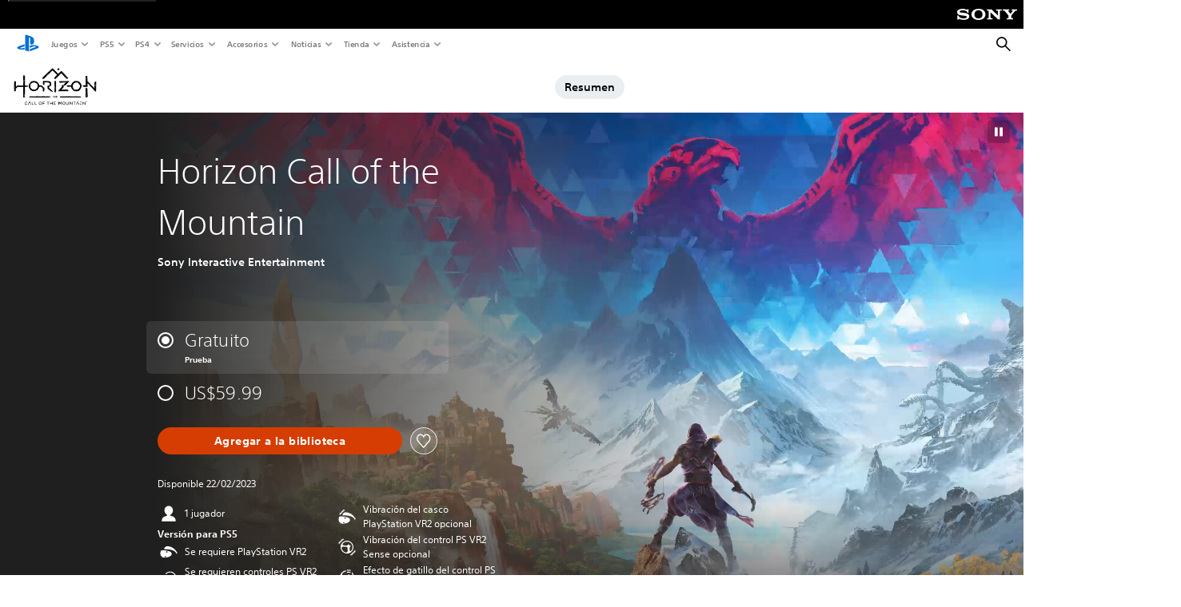

--- FILE ---
content_type: text/html;charset=utf-8
request_url: https://www.playstation.com/es-gt/games/horizon-call-of-the-mountain/
body_size: 61510
content:
<!DOCTYPE HTML><html lang="es-GT" xml:lang="es-GT" dir="ltr"><head><link rel="preload" media="(min-width: 768px) and (max-width: 1023px)" href="https://gmedia.playstation.com/is/image/SIEPDC/horizon-call-of-the-mountain-hero-banner-desktop-01-01jun22?$1200px$" as="image"/><link rel="preload" media="(min-width: 1024px) and (max-width: 1366px)" href="https://gmedia.playstation.com/is/image/SIEPDC/horizon-call-of-the-mountain-hero-banner-desktop-01-01jun22?$1600px$" as="image"/><link rel="preload" media="(min-width: 1367px) and (max-width: 1919px)" href="https://gmedia.playstation.com/is/image/SIEPDC/horizon-call-of-the-mountain-hero-banner-desktop-01-01jun22?$2400px$" as="image"/><link rel="preload" media="(min-width: 1920px) and (max-width: 2999px)" href="https://gmedia.playstation.com/is/image/SIEPDC/horizon-call-of-the-mountain-hero-banner-desktop-01-01jun22?$3200px$" as="image"/><link rel="preload" media="(min-width: 3000px)" href="https://gmedia.playstation.com/is/image/SIEPDC/horizon-call-of-the-mountain-hero-banner-desktop-01-01jun22?$4000px$" as="image"/><link rel="preconnect" href="https://static.playstation.com" crossorigin/><link rel="preconnect" href="https://gmedia.playstation.com"/><link rel="dns-prefetch" href="https://static.playstation.com"/><link rel="dns-prefetch" href="https://gmedia.playstation.com"/><link rel="preconnect" href="https://web-toolbar.playstation.com" crossorigin/><link rel="dns-prefetch" href="https://web-toolbar.playstation.com"/><link rel="preconnect" href="https://assets.adobedtm.com" crossorigin/><link rel="dns-prefetch" href="https://assets.adobedtm.com"/><link rel="preconnect" href="https://fast.fonts.net" crossorigin/><link rel="dns-prefetch" href="https://fast.fonts.net"/><link rel="icon" type="image/png" href="https://gmedia.playstation.com/is/image/SIEPDC/ps-logo-favicon?$icon-16-16--t$" sizes="16x16"/><link rel="icon" type="image/png" href="https://gmedia.playstation.com/is/image/SIEPDC/ps-logo-favicon?$icon-32-32--t$" sizes="32x32"/><link rel="icon" type="image/png" href="https://gmedia.playstation.com/is/image/SIEPDC/ps-logo-favicon?$icon-96-96--t$" sizes="96x96"/><link rel="icon" type="image/png" href="https://gmedia.playstation.com/is/image/SIEPDC/ps-logo-favicon?$icon-128-128--t$" sizes="128x128"/><link rel="icon" type="image/png" href="https://gmedia.playstation.com/is/image/SIEPDC/ps-logo-favicon?$icon-196-196--t$" sizes="196x196"/><meta charset="UTF-8"/><meta name="keywords" content="horizon call of the mountain, horizon vr, horizon psvr, horizon psvr2, horizon call of the mountain psvr, horizon zero dawn, horizon forbidden west, franquicia horizon"/><meta name="template" content="general-content"/><meta name="title" content="Horizon Call of the Mountain - PSVR2 | PlayStation"/><meta name="pageType" content="game"/><meta property="fb:app_id" content="165670056882577"/><meta name="viewport" content="width=device-width, initial-scale=1.0, viewport-fit=cover"/><meta http-equiv="content-type" content="text/html; charset=UTF-8"/><link rel="canonical" href="https://www.playstation.com/es-gt/games/horizon-call-of-the-mountain/"/><meta name="search_id" content="games/horizon-call-of-the-mountain"/><meta name="google-site-verification" content="jvlMmfTRRTE3uPjvMTN9tBdat6DrAF6_bIxyrSVBisc"/><link rel="alternate" hreflang="th-th" href="https://www.playstation.com/th-th/games/horizon-call-of-the-mountain/"><link rel="alternate" hreflang="ja-jp" href="https://www.playstation.com/ja-jp/games/horizon-call-of-the-mountain/"><link rel="alternate" hreflang="ko-kr" href="https://www.playstation.com/ko-kr/games/horizon-call-of-the-mountain/"><link rel="alternate" hreflang="en-id" href="https://www.playstation.com/en-id/games/horizon-call-of-the-mountain/"><link rel="alternate" hreflang="zh-hans-hk" href="https://www.playstation.com/zh-hans-hk/games/horizon-call-of-the-mountain/"><link rel="alternate" hreflang="en-hk" href="https://www.playstation.com/en-hk/games/horizon-call-of-the-mountain/"><link rel="alternate" hreflang="zh-hant-hk" href="https://www.playstation.com/zh-hant-hk/games/horizon-call-of-the-mountain/"><link rel="alternate" hreflang="en-sg" href="https://www.playstation.com/en-sg/games/horizon-call-of-the-mountain/"><link rel="alternate" hreflang="en-my" href="https://www.playstation.com/en-my/games/horizon-call-of-the-mountain/"><link rel="alternate" hreflang="en-tw" href="https://www.playstation.com/en-tw/games/horizon-call-of-the-mountain/"><link rel="alternate" hreflang="en-vn" href="https://www.playstation.com/en-vn/games/horizon-call-of-the-mountain/"><link rel="alternate" hreflang="en-ph" href="https://www.playstation.com/en-ph/games/horizon-call-of-the-mountain/"><link rel="alternate" hreflang="en-th" href="https://www.playstation.com/en-th/games/horizon-call-of-the-mountain/"><link rel="alternate" hreflang="zh-hant-tw" href="https://www.playstation.com/zh-hant-tw/games/horizon-call-of-the-mountain/"><link rel="alternate" hreflang="es-ec" href="https://www.playstation.com/es-ec/games/horizon-call-of-the-mountain/"><link rel="alternate" hreflang="es-cr" href="https://www.playstation.com/es-cr/games/horizon-call-of-the-mountain/"><link rel="alternate" hreflang="es-bo" href="https://www.playstation.com/es-bo/games/horizon-call-of-the-mountain/"><link rel="alternate" hreflang="es-co" href="https://www.playstation.com/es-co/games/horizon-call-of-the-mountain/"><link rel="alternate" hreflang="es-ar" href="https://www.playstation.com/es-ar/games/horizon-call-of-the-mountain/"><link rel="alternate" hreflang="fr-ca" href="https://www.playstation.com/fr-ca/games/horizon-call-of-the-mountain/"><link rel="alternate" hreflang="es-gt" href="https://www.playstation.com/es-gt/games/horizon-call-of-the-mountain/"><link rel="alternate" hreflang="es-cl" href="https://www.playstation.com/es-cl/games/horizon-call-of-the-mountain/"><link rel="alternate" hreflang="es-pa" href="https://www.playstation.com/es-pa/games/horizon-call-of-the-mountain/"><link rel="alternate" hreflang="es-hn" href="https://www.playstation.com/es-hn/games/horizon-call-of-the-mountain/"><link rel="alternate" hreflang="es-uy" href="https://www.playstation.com/es-uy/games/horizon-call-of-the-mountain/"><link rel="alternate" hreflang="es-py" href="https://www.playstation.com/es-py/games/horizon-call-of-the-mountain/"><link rel="alternate" hreflang="es-ni" href="https://www.playstation.com/es-ni/games/horizon-call-of-the-mountain/"><link rel="alternate" hreflang="es-pe" href="https://www.playstation.com/es-pe/games/horizon-call-of-the-mountain/"><link rel="alternate" hreflang="es-mx" href="https://www.playstation.com/es-mx/games/horizon-call-of-the-mountain/"><link rel="alternate" hreflang="es-sv" href="https://www.playstation.com/es-sv/games/horizon-call-of-the-mountain/"><link rel="alternate" hreflang="pt-br" href="https://www.playstation.com/pt-br/games/horizon-call-of-the-mountain/"><link rel="alternate" hreflang="en-ca" href="https://www.playstation.com/en-ca/games/horizon-call-of-the-mountain/"><link rel="alternate" hreflang="en-us" href="https://www.playstation.com/en-us/games/horizon-call-of-the-mountain/"><link rel="alternate" hreflang="ar-lb" href="https://www.playstation.com/ar-lb/games/horizon-call-of-the-mountain/"><link rel="alternate" hreflang="en-lb" href="https://www.playstation.com/en-lb/games/horizon-call-of-the-mountain/"><link rel="alternate" hreflang="ar-bh" href="https://www.playstation.com/ar-bh/games/horizon-call-of-the-mountain/"><link rel="alternate" hreflang="en-bh" href="https://www.playstation.com/en-bh/games/horizon-call-of-the-mountain/"><link rel="alternate" hreflang="ar-kw" href="https://www.playstation.com/ar-kw/games/horizon-call-of-the-mountain/"><link rel="alternate" hreflang="en-kw" href="https://www.playstation.com/en-kw/games/horizon-call-of-the-mountain/"><link rel="alternate" hreflang="en-za" href="https://www.playstation.com/en-za/games/horizon-call-of-the-mountain/"><link rel="alternate" hreflang="sl-si" href="https://www.playstation.com/sl-si/games/horizon-call-of-the-mountain/"><link rel="alternate" hreflang="en-si" href="https://www.playstation.com/en-si/games/horizon-call-of-the-mountain/"><link rel="alternate" hreflang="en-tr" href="https://www.playstation.com/en-tr/games/horizon-call-of-the-mountain/"><link rel="alternate" hreflang="tr-tr" href="https://www.playstation.com/tr-tr/games/horizon-call-of-the-mountain/"><link rel="alternate" hreflang="ro-ro" href="https://www.playstation.com/ro-ro/games/horizon-call-of-the-mountain/"><link rel="alternate" hreflang="en-ro" href="https://www.playstation.com/en-ro/games/horizon-call-of-the-mountain/"><link rel="alternate" hreflang="de-at" href="https://www.playstation.com/de-at/games/horizon-call-of-the-mountain/"><link rel="alternate" hreflang="en-se" href="https://www.playstation.com/en-se/games/horizon-call-of-the-mountain/"><link rel="alternate" hreflang="sv-se" href="https://www.playstation.com/sv-se/games/horizon-call-of-the-mountain/"><link rel="alternate" hreflang="fr-be" href="https://www.playstation.com/fr-be/games/horizon-call-of-the-mountain/"><link rel="alternate" hreflang="nl-be" href="https://www.playstation.com/nl-be/games/horizon-call-of-the-mountain/"><link rel="alternate" hreflang="pl-pl" href="https://www.playstation.com/pl-pl/games/horizon-call-of-the-mountain/"><link rel="alternate" hreflang="fr-fr" href="https://www.playstation.com/fr-fr/games/horizon-call-of-the-mountain/"><link rel="alternate" hreflang="en-sk" href="https://www.playstation.com/en-sk/games/horizon-call-of-the-mountain/"><link rel="alternate" hreflang="sk-sk" href="https://www.playstation.com/sk-sk/games/horizon-call-of-the-mountain/"><link rel="alternate" hreflang="de-lu" href="https://www.playstation.com/de-lu/games/horizon-call-of-the-mountain/"><link rel="alternate" hreflang="fr-lu" href="https://www.playstation.com/fr-lu/games/horizon-call-of-the-mountain/"><link rel="alternate" hreflang="fr-ch" href="https://www.playstation.com/fr-ch/games/horizon-call-of-the-mountain/"><link rel="alternate" hreflang="it-ch" href="https://www.playstation.com/it-ch/games/horizon-call-of-the-mountain/"><link rel="alternate" hreflang="de-ch" href="https://www.playstation.com/de-ch/games/horizon-call-of-the-mountain/"><link rel="alternate" hreflang="fi-fi" href="https://www.playstation.com/fi-fi/games/horizon-call-of-the-mountain/"><link rel="alternate" hreflang="en-fi" href="https://www.playstation.com/en-fi/games/horizon-call-of-the-mountain/"><link rel="alternate" hreflang="hu-hu" href="https://www.playstation.com/hu-hu/games/horizon-call-of-the-mountain/"><link rel="alternate" hreflang="en-hu" href="https://www.playstation.com/en-hu/games/horizon-call-of-the-mountain/"><link rel="alternate" hreflang="en-in" href="https://www.playstation.com/en-in/games/horizon-call-of-the-mountain/"><link rel="alternate" hreflang="el-gr" href="https://www.playstation.com/el-gr/games/horizon-call-of-the-mountain/"><link rel="alternate" hreflang="en-gr" href="https://www.playstation.com/en-gr/games/horizon-call-of-the-mountain/"><link rel="alternate" hreflang="da-dk" href="https://www.playstation.com/da-dk/games/horizon-call-of-the-mountain/"><link rel="alternate" hreflang="en-mt" href="https://www.playstation.com/en-mt/games/horizon-call-of-the-mountain/"><link rel="alternate" hreflang="he-il" href="https://www.playstation.com/he-il/games/horizon-call-of-the-mountain/"><link rel="alternate" hreflang="en-il" href="https://www.playstation.com/en-il/games/horizon-call-of-the-mountain/"><link rel="alternate" hreflang="en-nz" href="https://www.playstation.com/en-nz/games/horizon-call-of-the-mountain/"><link rel="alternate" hreflang="en-pl" href="https://www.playstation.com/en-pl/games/horizon-call-of-the-mountain/"><link rel="alternate" hreflang="en-ie" href="https://www.playstation.com/en-ie/games/horizon-call-of-the-mountain/"><link rel="alternate" hreflang="en-cz" href="https://www.playstation.com/en-cz/games/horizon-call-of-the-mountain/"><link rel="alternate" hreflang="en-no" href="https://www.playstation.com/en-no/games/horizon-call-of-the-mountain/"><link rel="alternate" hreflang="no-no" href="https://www.playstation.com/no-no/games/horizon-call-of-the-mountain/"><link rel="alternate" hreflang="en-cy" href="https://www.playstation.com/en-cy/games/horizon-call-of-the-mountain/"><link rel="alternate" hreflang="ar-ae" href="https://www.playstation.com/ar-ae/games/horizon-call-of-the-mountain/"><link rel="alternate" hreflang="en-ae" href="https://www.playstation.com/en-ae/games/horizon-call-of-the-mountain/"><link rel="alternate" hreflang="en-hr" href="https://www.playstation.com/en-hr/games/horizon-call-of-the-mountain/"><link rel="alternate" hreflang="hr-hr" href="https://www.playstation.com/hr-hr/games/horizon-call-of-the-mountain/"><link rel="alternate" hreflang="ar-sa" href="https://www.playstation.com/ar-sa/games/horizon-call-of-the-mountain/"><link rel="alternate" hreflang="en-sa" href="https://www.playstation.com/en-sa/games/horizon-call-of-the-mountain/"><link rel="alternate" hreflang="en-dk" href="https://www.playstation.com/en-dk/games/horizon-call-of-the-mountain/"><link rel="alternate" hreflang="ar-om" href="https://www.playstation.com/ar-om/games/horizon-call-of-the-mountain/"><link rel="alternate" hreflang="en-om" href="https://www.playstation.com/en-om/games/horizon-call-of-the-mountain/"><link rel="alternate" hreflang="bg-bg" href="https://www.playstation.com/bg-bg/games/horizon-call-of-the-mountain/"><link rel="alternate" hreflang="en-bg" href="https://www.playstation.com/en-bg/games/horizon-call-of-the-mountain/"><link rel="alternate" hreflang="ar-qa" href="https://www.playstation.com/ar-qa/games/horizon-call-of-the-mountain/"><link rel="alternate" hreflang="en-qa" href="https://www.playstation.com/en-qa/games/horizon-call-of-the-mountain/"><link rel="alternate" hreflang="en-gb" href="https://www.playstation.com/en-gb/games/horizon-call-of-the-mountain/"><link rel="alternate" hreflang="en-au" href="https://www.playstation.com/en-au/games/horizon-call-of-the-mountain/"><link rel="alternate" hreflang="cs-cz" href="https://www.playstation.com/cs-cz/games/horizon-call-of-the-mountain/"><link rel="alternate" hreflang="pt-pt" href="https://www.playstation.com/pt-pt/games/horizon-call-of-the-mountain/"><link rel="alternate" hreflang="es-es" href="https://www.playstation.com/es-es/games/horizon-call-of-the-mountain/"><link rel="alternate" hreflang="it-it" href="https://www.playstation.com/it-it/games/horizon-call-of-the-mountain/"><link rel="alternate" hreflang="ru-ua" href="https://www.playstation.com/ru-ua/games/horizon-call-of-the-mountain/"><link rel="alternate" hreflang="uk-ua" href="https://www.playstation.com/uk-ua/games/horizon-call-of-the-mountain/"><link rel="alternate" hreflang="sr-rs" href="https://www.playstation.com/sr-rs/games/horizon-call-of-the-mountain/"><link rel="alternate" hreflang="de-de" href="https://www.playstation.com/de-de/games/horizon-call-of-the-mountain/"><link rel="alternate" hreflang="nl-nl" href="https://www.playstation.com/nl-nl/games/horizon-call-of-the-mountain/"><link rel="alternate" hreflang="en-is" href="https://www.playstation.com/en-is/games/horizon-call-of-the-mountain/"><link rel="alternate" href="https://www.playstation.com/country-selector/index.html" hreflang="x-default"/><link rel="preload" media="(max-width: 767px)" href="https://gmedia.playstation.com/is/image/SIEPDC/horizon-call-of-the-mountain-hero-banner-desktop-01-01jun22?$800px$" as="image"/><link rel="preload" as="style" href="https://static.playstation.com/font-stack/v1/css/font-all.css"/><link rel="stylesheet" href="https://static.playstation.com/font-stack/v1/css/font-all.css"/><link rel="preload" as="style" href="https://static.playstation.com/font-stack/v1/css/font-sst-condensed.css"/><link rel="stylesheet" href="https://static.playstation.com/font-stack/v1/css/font-sst-condensed.css"/><script id="targetSegments" type="application/json"> [{"id":0,"name":"5F71962D"},{"id":1,"name":"B6123318"},{"id":2,"name":"2024B0F4"},{"id":3,"name":"5B5A825F"},{"id":4,"name":"084F335C"},{"id":5,"name":"7F4803CA"},{"id":6,"name":"98F02ECD"},{"id":7,"name":"274AF896"},{"id":8,"name":"B92E6D35"},{"id":9,"name":"0DE4522D"},{"id":10,"name":"7B27409A"},{"id":11,"name":"CC6C2C23"},{"id":12,"name":"FAF10240"},{"id":13,"name":"8DF632D6"},{"id":14,"name":"14FF636C"},{"id":15,"name":"63F853FA"},{"id":16,"name":"FD9CC659"},{"id":17,"name":"8A9BF6CF"},{"id":18,"name":"1392A775"},{"id":19,"name":"649597E3"},{"id":20,"name":"0D0CF3E2"},{"id":21,"name":"EBF6AFE3"},{"id":22,"name":"72FFFE59"},{"id":23,"name":"9B9C5B6C"},{"id":24,"name":"05F8CECF"},{"id":25,"name":"FF94F2AD"},{"id":26,"name":"8893C23B"},{"id":27,"name":"119A9381"},{"id":28,"name":"669DA317"},{"id":29,"name":"C051793C"},{"id":30,"name":"2932DC09"},{"id":31,"name":"5E35EC9F"},{"id":32,"name":"5445284C"},{"id":33,"name":"EFF71E5B"},{"id":34,"name":"234218DA"},{"id":35,"name":"BD268D79"},{"id":36,"name":"242FDCC3"},{"id":37,"name":"CA21BDEF"},{"id":38,"name":"5328EC55"},{"id":39,"name":"01F97F77"},{"id":40,"name":"F6EC2F1A"},{"id":41,"name":"76FE4FE1"},{"id":42,"name":"E89ADA42"},{"id":43,"name":"1F8F8A2F"},{"id":44,"name":"5BBEF5AB"},{"id":45,"name":"C5DA6008"},{"id":46,"name":"2CB9C53D"},{"id":47,"name":"B2DD509E"}] </script><link rel="preload" as="style" href="/etc.clientlibs/global_pdc/clientlibs/auto-clientlibs/pdc.vendor.min.f20960effad97314481de7f7dc8448b2.css" type="text/css"><link rel="stylesheet" href="/etc.clientlibs/global_pdc/clientlibs/auto-clientlibs/pdc.vendor.min.f20960effad97314481de7f7dc8448b2.css" type="text/css"><link rel="preload" as="style" href="/etc.clientlibs/global_pdc/clientlibs/clientlibs-jetstream.min.42e9e6b060559b03ab7e0b3569be89ed.css" type="text/css"><link rel="stylesheet" href="/etc.clientlibs/global_pdc/clientlibs/clientlibs-jetstream.min.42e9e6b060559b03ab7e0b3569be89ed.css" type="text/css"><link rel="preload" as="style" href="/etc.clientlibs/global_pdc/clientlibs/auto-clientlibs/pdc.designkit.min.e9215c0505283e427d7d1865939bfb0b.css" type="text/css"><link rel="stylesheet" href="/etc.clientlibs/global_pdc/clientlibs/auto-clientlibs/pdc.designkit.min.e9215c0505283e427d7d1865939bfb0b.css" type="text/css"><script type="text/javascript" src="/etc.clientlibs/global_pdc/clientlibs/auto-clientlibs/pdc.jquery.min.cf2fbbf84281d9ecbffb4993203d543b.js"></script><script type="text/javascript" src="/etc.clientlibs/global_pdc/clientlibs/auto-clientlibs/pdc.prelaunch.min.febf637718dde7a6b0ef56798a1b9338.js"></script><script src="//assets.adobedtm.com/3dc13bcabc29/e1d3c7e41fac/launch-c1f03f5b4bc6.min.js"></script><script type="text/javascript" src="/etc.clientlibs/global_pdc/clientlibs/auto-clientlibs/pdc.vendor.min.243bbd466f7c169eff3162d39e1be2b4.js" defer></script><script type="text/javascript" src="/etc.clientlibs/global_pdc/clientlibs/clientlibs-inaemvendor.min.d4f3a73ec26bc58fabfbfd7f152bf9a1.js" defer></script><script> window.schema_highlighter = { accountId: "Sony", outputCache: true }; </script><script async src="https://cdn.schemaapp.com/javascript/highlight.js"></script><meta name="wca-ssr-version" content="3.36.0"><meta name="wca-locale" content="es-GT"><meta name="wca-theme" content="light"><script id="wca-config-overrides" type="application/json"> {"feature":{"oneTrustNoticeEnabled":true},"client":{"webCheckout":{"unifiedCartEnabled":true}}}</script><link rel="preconnect" href="https://static.playstation.com" crossorigin><link rel="dns-prefetch" href="https://static.playstation.com"><link rel="preconnect" href="https://web.np.playstation.com/api/graphql/v1"><link rel="dns-prefetch" href="https://web.np.playstation.com/api/graphql/v1"><link rel="preconnect" href="https://image.api.playstation.com" crossorigin><link rel="dns-prefetch" href="https://image.api.playstation.com"><link rel="dns-prefetch" href="https://checkout.playstation.com"><link rel="preconnect" href="https://cdn.cookielaw.org" crossorigin><link rel="dns-prefetch" href="https://cdn.cookielaw.org"><link rel="stylesheet" href="https://static.playstation.com/base-styles/v0/psw-styles.css"><script id="wca-config" type="application/json"> {"env":"production","name":"@sie-private/web-commerce-anywhere","version":"3.36.0","gitBranch":"default-branch","gitSha":"c2056e7039637ced75d98feb663622308260db07","psnAppVersion":"@sie-private/web-commerce-anywhere/3.36.0-c2056e7039637ced75d98feb663622308260db07","isoenv":"psnnp/np","client":{"downloadHref":"https://library.playstation.com/recently-purchased","activateConsoleHref":"https://id.sonyentertainmentnetwork.com/id/management_ca/#/p/device_management","wishlistHref":"https://library.playstation.com/wishlist","webStore":{"origin":"https://store.playstation.com"},"cookieMonster":{"origin":"https://id.sonyentertainmentnetwork.com"},"productUrlSchema":"https://store.playstation.com/{locale}/product/{productId}","evidon":{"origin":"https://c.evidon.com"},"oneTrust":{"origin":"https://cdn.cookielaw.org"},"publicPath":"https://static.playstation.com/wca/v2/","manifest":{"src":{"core":{"js":["https://static.playstation.com/wca/v2/js/common.6238b55b3add4ac6f627.js","https://static.playstation.com/wca/v2/js/ui-components.32c7e9dbbc1d57d6af69.js","https://static.playstation.com/wca/v2/js/main.4c4f2234a40d09f21954.js","https://static.playstation.com/wca/v2/js/network.96990c6fa80eeb3e1005.js","https://static.playstation.com/wca/v2/js/telemetry.8c4047a5e033ca797349.js","https://static.playstation.com/wca/v2/js/ui-framework.b63e4dd729e6360e79ce.js"],"css":[]},"addOns":{"js":["https://static.playstation.com/wca/v2/js/addOns.2aa6a770269cae36ee5c.js"],"css":[]},"compatibilityNotices":{"js":["https://static.playstation.com/wca/v2/js/compatibilityNotices.8ac6043d04f554be2e96.js"],"css":[]},"contentRating":{"js":["https://static.playstation.com/wca/v2/js/contentRating.6fe4709f245887f1ff59.js"],"css":[]},"ctaWithPrice":{},"footer":{"js":["https://static.playstation.com/wca/v2/js/footer.431913da0251c195e4d9.js"],"css":[]},"friendsWhoPlay":{"js":["https://static.playstation.com/wca/v2/js/friendsWhoPlay.a07f9bb836fc30acbdf8.js"],"css":[]},"gameBackgroundImage":{"js":["https://static.playstation.com/wca/v2/js/gameBackgroundImage.6a77c22174f440aa1342.js"],"css":[]},"gameInfo":{"js":["https://static.playstation.com/wca/v2/js/gameInfo.53fb86e9149c4f872654.js"],"css":[]},"gameOverview":{},"gameTitle":{"js":["https://static.playstation.com/wca/v2/js/gameTitle.93cf05989dc5a630a0d3.js"],"css":[]},"legalText":{"js":["https://static.playstation.com/wca/v2/js/legalText.fcef5c351a7a7f178ecf.js"],"css":[]},"upsell":{"js":["https://static.playstation.com/wca/v2/js/upsell.a6c2d908bd9a1d26e414.js"],"css":[]},"accessibilityFeatures":{"js":["https://static.playstation.com/wca/v2/js/accessibilityFeatures.063560c050bfc5f1afee.js"],"css":[]},"mediaCarousel":{"js":["https://static.playstation.com/wca/v2/js/mediaCarousel.4dd23482d4b3086b5c54.js"],"css":[]},"physicalProductMetadata":{"js":["https://static.playstation.com/wca/v2/js/physicalProductMetadata.851a5505925e95fe9147.js"],"css":[]},"starRating":{"js":["https://static.playstation.com/wca/v2/js/starRating.71383e134584726a7695.js"],"css":[]},"tierDiscountBadge":{"js":["https://static.playstation.com/wca/v2/js/tierDiscountBadge.3b17919422fac0c01f09.js"],"css":[]},"tierSelector":{"js":["https://static.playstation.com/wca/v2/js/tierSelector.aeac3057dee80c9f30d0.js"],"css":[]},"tierSelectorFull":{"js":["https://static.playstation.com/wca/v2/js/tierSelectorFull.113024289b98c7171ab3.js"],"css":[]}},"gensen":{"ar-ae":"https://static.playstation.com/wca/v2/gensen/ar-ae.9fa6ac3d.json","en-us":"https://static.playstation.com/wca/v2/gensen/en-us.40bb2123.json","en-gb":"https://static.playstation.com/wca/v2/gensen/en-gb.baaaa55f.json","bg-bg":"https://static.playstation.com/wca/v2/gensen/bg-bg.cf749fc9.json","cs-cz":"https://static.playstation.com/wca/v2/gensen/cs-cz.4894c2f4.json","da-dk":"https://static.playstation.com/wca/v2/gensen/da-dk.cd383c00.json","de-de":"https://static.playstation.com/wca/v2/gensen/de-de.43338720.json","el-gr":"https://static.playstation.com/wca/v2/gensen/el-gr.cecbe104.json","es-419":"https://static.playstation.com/wca/v2/gensen/es-419.21828caa.json","es-es":"https://static.playstation.com/wca/v2/gensen/es-es.89df1a83.json","fi-fi":"https://static.playstation.com/wca/v2/gensen/fi-fi.85e6ef75.json","fr-ca":"https://static.playstation.com/wca/v2/gensen/fr-ca.324c5286.json","fr-fr":"https://static.playstation.com/wca/v2/gensen/fr-fr.41408317.json","he-il":"https://static.playstation.com/wca/v2/gensen/he-il.6970e360.json","hr-hr":"https://static.playstation.com/wca/v2/gensen/hr-hr.ca2bc12b.json","hu-hu":"https://static.playstation.com/wca/v2/gensen/hu-hu.93325f20.json","id-id":"https://static.playstation.com/wca/v2/gensen/id-id.fc13dfff.json","it-it":"https://static.playstation.com/wca/v2/gensen/it-it.3dc541b4.json","ja-jp":"https://static.playstation.com/wca/v2/gensen/ja-jp.50db5359.json","ko-kr":"https://static.playstation.com/wca/v2/gensen/ko-kr.86e2b8bb.json","nl-nl":"https://static.playstation.com/wca/v2/gensen/nl-nl.8e38f02d.json","no-no":"https://static.playstation.com/wca/v2/gensen/no-no.8d2e8c2d.json","pl-pl":"https://static.playstation.com/wca/v2/gensen/pl-pl.fa8fd0e9.json","pt-br":"https://static.playstation.com/wca/v2/gensen/pt-br.9e7e356f.json","pt-pt":"https://static.playstation.com/wca/v2/gensen/pt-pt.f5b96828.json","ro-ro":"https://static.playstation.com/wca/v2/gensen/ro-ro.46f9ee16.json","ru-ru":"https://static.playstation.com/wca/v2/gensen/ru-ru.5f89185f.json","sk-sk":"https://static.playstation.com/wca/v2/gensen/sk-sk.c642108a.json","sl-si":"https://static.playstation.com/wca/v2/gensen/sl-si.94689940.json","sr-rs":"https://static.playstation.com/wca/v2/gensen/sr-rs.0a4d2cbb.json","sv-se":"https://static.playstation.com/wca/v2/gensen/sv-se.573bca6b.json","th-th":"https://static.playstation.com/wca/v2/gensen/th-th.6055219d.json","tr-tr":"https://static.playstation.com/wca/v2/gensen/tr-tr.a9ea7a63.json","uk-ua":"https://static.playstation.com/wca/v2/gensen/uk-ua.f3953b31.json","vi-vn":"https://static.playstation.com/wca/v2/gensen/vi-vn.08d3a8f6.json","zh-hans":"https://static.playstation.com/wca/v2/gensen/zh-hans.1439f79e.json","zh-hant":"https://static.playstation.com/wca/v2/gensen/zh-hant.0404e047.json","zz-zz":"https://static.playstation.com/wca/v2/gensen/zz-zz.f4e7c5c8.json"}},"session":{"isSignedInCookie":"isSignedIn"},"webCheckout":{"name":"embeddedcart","clientId":"2dec2b13-57dc-4966-8294-6df0d627e109","origin":"https://checkout.playstation.com","loadTimeout":30000,"unifiedCartEnabled":false},"webCommerceAnywhere":{"origin":"https://web-commerce-anywhere.playstation.com"}},"staticAsset":{"iconOrigin":"https://static.playstation.com/icons/v0/","imageOrigin":"https://static.playstation.com/images/v0/","imageManagerOrigin":"https://image.api.playstation.com","fontsMain":"https://static.playstation.com/font-stack/v1/css/font-all-no-italic.css","stylesMain":"https://static.playstation.com/base-styles/v0/psw-styles.css"},"feature":{"queryWhitelist":true,"telemetryReporting":true,"enableUpsellCtas":true,"enableWishlistCta":true,"telemetrySamplingThreshold":10,"evidonNoticeEnabled":false,"enableEvidonScript":false,"oneTrustNoticeEnabled":true,"enableOneTrustScript":true,"enableBundling":false,"enableTierSelectorFull":false,"enableDynamicBenefitList":false},"service":{"gql":{"origin":"https://web.np.playstation.com/api/graphql/v1"},"sbahn":{"proxyUrl":null}}} </script><script defer crossorigin src="https://static.playstation.com/wca/v2/js/common.6238b55b3add4ac6f627.js" type="application/javascript"></script><script defer crossorigin src="https://static.playstation.com/wca/v2/js/ui-components.32c7e9dbbc1d57d6af69.js" type="application/javascript"></script><script defer crossorigin src="https://static.playstation.com/wca/v2/js/main.4c4f2234a40d09f21954.js" type="application/javascript"></script><script defer crossorigin src="https://static.playstation.com/wca/v2/js/network.96990c6fa80eeb3e1005.js" type="application/javascript"></script><script defer crossorigin src="https://static.playstation.com/wca/v2/js/telemetry.8c4047a5e033ca797349.js" type="application/javascript"></script><script defer crossorigin src="https://static.playstation.com/wca/v2/js/ui-framework.b63e4dd729e6360e79ce.js" type="application/javascript"></script><title>Horizon Call of the Mountain™</title><meta name="description" content="Alcanza nuevas alturas"><script id="mfe-jsonld-tags" type="application/ld+json">{"@context":"http://schema.org","@type":"Product","name":"Horizon Call of the Mountain™","category":"Juego completo","description":"Alcanza nuevas alturas","sku":"UP9000-PPSA09555_00-HZVRCALLMOUNTAIN","image":"https://image.api.playstation.com/vulcan/ap/rnd/202207/0615/eicVspHDlt11H1xtnsw5dgkz.png","offers":{"@type":"Offer","price":59.99,"priceCurrency":"USD"}}</script><meta property="og:title" content="Horizon Call of the Mountain™"><meta property="og:url" content="https://www.playstation.com/es-gt/games/horizon-call-of-the-mountain"><meta property="og:type" content="game"><meta property="og:description" content="Alcanza nuevas alturas"><meta property="og:image" content="https://image.api.playstation.com/vulcan/ap/rnd/202207/0615/eicVspHDlt11H1xtnsw5dgkz.png"><meta property="og:locale" content="es_gt"><meta property="og:site_name" content="PlayStation"><meta name="twitter:card" content="twitter"><meta name="twitter:title" content="Horizon Call of the Mountain™"><meta name="twitter:description" content="Alcanza nuevas alturas"><meta name="twitter:image:src" content="https://image.api.playstation.com/vulcan/ap/rnd/202207/0615/eicVspHDlt11H1xtnsw5dgkz.png"><meta name="twitter:site" content="@PlayStation"><meta name="twitter:creator" content="@PlayStation"><meta name="image" content="https://image.api.playstation.com/vulcan/ap/rnd/202207/0615/eicVspHDlt11H1xtnsw5dgkz.png"/><meta name="release_date_timestamp" content="1677045600000"/><meta name="releaseDate" content="2023-02-22T06:00:00Z"/><meta name="genres" content="Acción,Aventuras"/><meta name="name" content="Horizon Call of the Mountain™"/><meta name="publisher" content="Sony Interactive Entertainment"/><meta name="contentRating" content="ESRB_TEEN"/><meta name="platformRank" content="10"/><meta name="productType" content="FULL_GAME"/><meta name="searchtitle" content="Horizon Call of the Mountain - PSVR2 | PlayStation"/><meta name="platforms" content="PS5"/><script type="application/ld+json"> [{"@context":"https://schema.org","@type":"VideoObject","name":"Horizon Call of the Mountain - State of Play June 2022 Announce Trailer | PS VR2","description":"Step into a new virtual reality adventure set in the world of Horizon.\n \nExplore the world through the eyes of Ryas, former Shadow Carja warrior, to uncover a grave threat to the Sundom. Experience luscious and dangerous areas up close as you fight mighty machines, meet new and familiar faces – and take in spectacular views on the immersive River Ride experience!\n \nLearn more about Horizon Call of the Mountain: https://www.playstation.com/en-us/games/horizon-call-of-the-mountain/\n \nHorizon Call of the Mountain TM ©2022 Sony Interactive Entertainment Europe. Published by Sony Interactive Entertainment Europe Ltd. Developed by Guerrilla.\n“Horizon Call of the Mountain” is a trademark of Sony Interactive Entertainment Europe. All rights reserved.\n \n#psvr2games","thumbnailUrl":"https://i.ytimg.com/vi_webp/ATR0vlhDK1E/maxresdefault.webp","contentUrl":"https://www.youtube.com/watch?v=ATR0vlhDK1E","uploadDate":"2022-06-10T17:37:47Z"},{"@context":"https://schema.org","@type":"VideoObject","name":"Horizon Call of the Mountain – The Game Awards Teaser Trailer | PS VR2","description":"https://www.playstation.com/games/horizon-call-of-the-mountain/\n\nExplore the world through the eyes of Ryas, former Shadow Carja warrior, to uncover a mysterious threat to the Sundom and fight mighty machines during dangerous quests as you seek redemption.\n\nHorizon Call of the Mountain is coming exclusively to PS VR2 on 22 February 2023.\n\n#psvr2 #horizon","thumbnailUrl":"https://i.ytimg.com/vi_webp/Q5NdLcyKM98/maxresdefault.webp","contentUrl":"https://www.youtube.com/watch?v=Q5NdLcyKM98","uploadDate":"2022-12-09T00:50:15Z"}] </script><script type="application/ld+json"> {"@context":"https://schema.org","@type":"BreadcrumbList","itemListElement":[{"@type":"ListItem","position":1,"name":"Inicio\n","item":"https://www.playstation.com/es-gt/"},{"@type":"ListItem","position":2,"name":"Juegos ","item":"https://www.playstation.com/es-gt/games/"},{"@type":"ListItem","position":3,"name":"Horizon Call of the Mountain - PSVR2 | PlayStation"}]} </script></head><body class="basepage page basicpage" data-template="general-content" data-region="AMER" data-locale="es-gt" data-mercury-locale="es-mx" data-page-category="Game Detail" data-age-gate-type="DOB" data-date-format="dd/MM/YYYY" data-age-threshold="18" data-cookie-timeout="30" data-base-io-url="https://io.playstation.com" data-wc-api="https://web-commerce-anywhere.playstation.com" data-arkham-api="https://web.np.playstation.com" data-store-disabled="true" data-store-lang="es" data-store-locale="gt" data-game-info="{&#34;name&#34;:&#34;Horizon Call of the Mountain&#34;,&#34;category&#34;:&#34;FULL_GAME&#34;,&#34;attributes&#34;:{&#34;developer&#34;:&#34;Guerrilla Games and Firesprite&#34;,&#34;publisher&#34;:&#34;Sony Interactive Entertainment&#34;,&#34;releaseDate&#34;:&#34;Out Now&#34;,&#34;ageRating&#34;:&#34;RP - E&#34;,&#34;id&#34;:&#34;&#34;}}" data-product-info="{&#34;compatibilityNotices&#34;:[&#34;NO_OF_PLAYERS&#34;,&#34;CAESAR_HEADSET&#34;,&#34;CAESAR_HEADSET_VIBRATION&#34;,&#34;ASTON_CONTROLLER&#34;,&#34;ASTON_CONTROLLER_VIBRATION&#34;,&#34;ASTON_TRIGGER_EFFECT&#34;,&#34;PLAYER_MODES_SITTING&#34;,&#34;PLAYER_MODES_STANDING&#34;,&#34;PLAYER_MODES_ROOMSCALE&#34;],&#34;conceptId&#34;:&#34;10004029&#34;,&#34;contentRating&#34;:&#34;ESRB_TEEN&#34;,&#34;genres&#34;:[&#34;ACTION&#34;,&#34;ADVENTURE&#34;],&#34;hasAddons&#34;:false,&#34;hasContentRating&#34;:true,&#34;hasPublisherLegal&#34;:true,&#34;hasSellableItems&#34;:true,&#34;hasUpsells&#34;:false,&#34;image&#34;:&#34;https://image.api.playstation.com/vulcan/ap/rnd/202207/0615/eicVspHDlt11H1xtnsw5dgkz.png&#34;,&#34;minimumAge&#34;:17,&#34;name&#34;:&#34;Horizon Call of the Mountain™&#34;,&#34;platforms&#34;:[&#34;PS5&#34;],&#34;productId&#34;:&#34;UP9000-PPSA09555_00-HZVRCALLMOUNTAIN&#34;,&#34;price&#34;:59.99,&#34;priceCurrency&#34;:&#34;USD&#34;,&#34;productType&#34;:&#34;FULL_GAME&#34;,&#34;publisher&#34;:&#34;Sony Interactive Entertainment&#34;,&#34;releaseDate&#34;:&#34;2023-02-22T06:00:00Z&#34;,&#34;skuIds&#34;:[&#34;UP9000-PPSA09555_00-HZVRCALLMOUNTAIN-U003&#34;,&#34;UP9000-PPSA09555_00-HZVRCALLMOUNTAIN-U002&#34;],&#34;skus&#34;:[{&#34;conceptId&#34;:&#34;10004029&#34;,&#34;contentRating&#34;:&#34;ESRB_TEEN&#34;,&#34;skuId&#34;:&#34;UP9000-PPSA09555_00-HZVRCALLMOUNTAIN-U003&#34;,&#34;genres&#34;:[&#34;ACTION&#34;,&#34;ADVENTURE&#34;],&#34;name&#34;:&#34;Horizon Call of the Mountain™&#34;,&#34;productId&#34;:&#34;UP9000-PPSA09555_00-HZVRCALLMOUNTAIN&#34;,&#34;productType&#34;:&#34;FULL_GAME&#34;,&#34;publisher&#34;:&#34;Sony Interactive Entertainment&#34;,&#34;releaseDate&#34;:&#34;2023-02-22T06:00:00Z&#34;},{&#34;conceptId&#34;:&#34;10004029&#34;,&#34;contentRating&#34;:&#34;ESRB_TEEN&#34;,&#34;skuId&#34;:&#34;UP9000-PPSA09555_00-HZVRCALLMOUNTAIN-U002&#34;,&#34;genres&#34;:[&#34;ACTION&#34;,&#34;ADVENTURE&#34;],&#34;name&#34;:&#34;Horizon Call of the Mountain™&#34;,&#34;productId&#34;:&#34;UP9000-PPSA09555_00-HZVRCALLMOUNTAIN&#34;,&#34;productType&#34;:&#34;FULL_GAME&#34;,&#34;publisher&#34;:&#34;Sony Interactive Entertainment&#34;,&#34;releaseDate&#34;:&#34;2023-02-22T06:00:00Z&#34;}]}" data-advanced-age-gate="false" data-rating-age-threshold="17" data-auto-trigger-gated-page="false" data-sf-custom-domain="https://sie-calypso.my.salesforce.com" data-sf-env-1="https://ps-support.playstation.com" data-sf-env-2="https://service.force.com" data-sf-id="00D3h00000669Bv" data-sf-base-live-agent-content-url="https://c.la1-core1.sfdc-8tgtt5.salesforceliveagent.com/content" data-sf-base-live-agent-url="https://d.la1-core1.sfdc-8tgtt5.salesforceliveagent.com/chat" data-run-mode="publish" data-rated-mature="true"><script src="/etc.clientlibs/global_pdc/clientlibs/auto-clientlibs/pdc.preload.min.184c0cecddcbcfaa8b016a1d86ceaf15.js"></script><section id="shared-nav-root"><div id="shared-nav-container"><header id="shared-nav"><div id='sb-social-toolbar-root'></div></header></div></section><section id="jetstream-tertiary-nav"><div class="tertiary-container"><div class="tertiary-container-inner"><span class="tertiary-logo"><span class="tertiary-logo-content"><a class="tertiary-logo__image" data-track="{&quot;eventInfo&quot;: { &quot;eventAction&quot;: &quot;click&quot;, &quot;eventName&quot;: &quot;select subnav&quot; }, &quot;attributes&quot;: { &quot;moduleName&quot;: &quot;subnav&quot;, &quot;label&quot;: &quot;&quot;, &quot;assetName&quot;: &quot;horizon-call-of-the-mountain-hub-logo-02-en-02feb22&quot;, &quot;elementType&quot;: &quot;button&quot;, &quot;position&quot;: &quot;&quot;, &quot;userActionFlag&quot;: true } }" rel="nofollow"><figure><picture class=" lozad" data-alt><source srcset="https://gmedia.playstation.com/is/image/SIEPDC/horizon-call-of-the-mountain-hub-logo-02-en-02feb22?$400px--t$" media="(min-width: 768px)"/><source srcset="https://gmedia.playstation.com/is/image/SIEPDC/horizon-call-of-the-mountain-hub-logo-02-en-02feb22?$200px--t$" media="(min-width: 320px)"/><noscript><img itemprop="contentUrl" src="https://gmedia.playstation.com/is/image/SIEPDC/horizon-call-of-the-mountain-hub-logo-02-en-02feb22?$native--t$" alt/></noscript></picture></figure></a></span></span><div class="tertiary-carousels"><div class="carousel__overlay carousel__overlay--prev hide"><button class="carousel__button carousel__button--prev hide" id="prev-button" aria-label="Previous page"></button></div><ul class="carousel-tertiary-tabs" id="tertiary-menu-toggle"><li class="tertiary-tab"><a class="tertiary-tab__link tertiary-tab__link--active" href="/es-gt/games/horizon-call-of-the-mountain/" data-track="{ &quot;eventInfo&quot;: { &quot;eventAction&quot;: &quot;click&quot;, &quot;eventName&quot;: &quot;select subnav&quot; }, &quot;attributes&quot;: { &quot;moduleName&quot;: &quot;subnav&quot;, &quot;label&quot;: &quot;Overview&quot;, &quot;assetName&quot;: &quot;empty&quot;, &quot;elementType&quot;: &quot;button&quot;, &quot;position&quot;: &quot;1&quot;, &quot;userActionFlag&quot;: true } }">Resumen</a></li></ul><div class="carousel__overlay carousel__overlay--next hide"><button class="carousel__button carousel__button--next" id="next-button" aria-label="Next page"></button></div></div></div></div><!-- ./Jetstream tertiary nav HTML End--></section><div class="root"><div class="gdk root container responsivegrid" id="gdk__content"><div class=" cmp-container"><div class="root"><div class="gdk root container responsivegrid"><div class=" cmp-container"><div class="gamehero"><div class="game-hero__wrapper +hasStarRating gpdc-section theme--dark game-hero--offset +hasBatarang" data-hero-custom-theme-color="false" data-analytics="{&#34;asset-tablet&#34;:&#34;https://gmedia.playstation.com/is/content/SIEPDC/global_pdc/en/games/pdps/h/ho/horizon-call-of-the-mountain/hero/horizon-call-of-the-mountain-hero-banner-desktop-01-widescreen-01jun22.mp4&#34;,&#34;asset-mobile&#34;:&#34;https://gmedia.playstation.com/is/content/SIEPDC/global_pdc/en/games/pdps/h/ho/horizon-call-of-the-mountain/hero/horizon-call-of-the-mountain-hero-banner-desktop-01-widescreen-01jun22.mp4&#34;,&#34;asset-type-tablet&#34;:&#34;video&#34;,&#34;asset-type-mobile&#34;:&#34;video&#34;,&#34;label&#34;:&#34;Horizon Call of the Mountain&#34;}"><div class="game-hero"><div class="game-hero__keyart"><div><div class="media-block media-block--bg gradient--none@tablet object-position@mobile--c +t-b object-position@tablet--c object-position@desktop--c +t-b@tablet +blur-bg--none@tablet +halftone--none@tablet +inline-video +inline-video@tablet none" data-component="bg-video" data-auto-pause-play="true" data-gradient-theme="#1F1F1F" data-gradient-theme-tablet="#1F1F1F" data-playback-limit="0" data-pause-play-toggle="true" data-post-playback="none" data-scroll-effect="none"><div class="media-block__inner"><figure itemscope itemtype="http://schema.org/ImageObject" class="media-block__figure opacity@mobile--100 opacity@tablet--100 opacity@desktop--100"><video class="media-block__video lozad" autobuffer="true" muted="true" autoplay="true" loop="true" playsinline="true" webkit-playsinline="true" data-poster="https://gmedia.playstation.com/is/image/SIEPDC/horizon-call-of-the-mountain-hero-banner-desktop-01-01jun22"><source type="video/mp4" data-src="https://gmedia.playstation.com/is/content/SIEPDC/global_pdc/en/games/pdps/h/ho/horizon-call-of-the-mountain/hero/horizon-call-of-the-mountain-hero-banner-desktop-01-widescreen-01jun22.mp4"/></video><video class="media-block__video media-block__video@tablet lozad" autobuffer="true" muted="true" autoplay="true" loop="true" playsinline="true" webkit-playsinline="true" data-poster="https://gmedia.playstation.com/is/image/SIEPDC/horizon-call-of-the-mountain-hero-banner-desktop-01-01jun22"><source type="video/mp4" data-src="https://gmedia.playstation.com/is/content/SIEPDC/global_pdc/en/games/pdps/h/ho/horizon-call-of-the-mountain/hero/horizon-call-of-the-mountain-hero-banner-desktop-01-widescreen-01jun22.mp4"/></video><picture class="media-block__img lozad" data-alt="héroe de horizon call of the mountain"><source srcset="https://gmedia.playstation.com/is/image/SIEPDC/horizon-call-of-the-mountain-hero-banner-desktop-01-01jun22?$4000px$" media="(min-width: 3000px)"/><source srcset="https://gmedia.playstation.com/is/image/SIEPDC/horizon-call-of-the-mountain-hero-banner-desktop-01-01jun22?$3200px$" media="(min-width: 1920px)"/><source srcset="https://gmedia.playstation.com/is/image/SIEPDC/horizon-call-of-the-mountain-hero-banner-desktop-01-01jun22?$2400px$" media="(min-width: 1367px)"/><source srcset="https://gmedia.playstation.com/is/image/SIEPDC/horizon-call-of-the-mountain-hero-banner-desktop-01-01jun22?$1600px$" media="(min-width: 1024px)"/><source srcset="https://gmedia.playstation.com/is/image/SIEPDC/horizon-call-of-the-mountain-hero-banner-desktop-01-01jun22?$1200px$" media="(min-width: 768px)"/><source srcset="https://gmedia.playstation.com/is/image/SIEPDC/horizon-call-of-the-mountain-hero-banner-desktop-01-01jun22?$800px$" media="(min-width: 320px)"/><noscript><img itemprop="contentUrl" src="https://gmedia.playstation.com/is/image/SIEPDC/horizon-call-of-the-mountain-hero-banner-desktop-01-01jun22?$100px$" alt="héroe de horizon call of the mountain"/></noscript></picture></figure></div><div class="media-block__overlay"><div class="icon" role="button" tabindex="0"><svg class="media-block__icon media-block__icon--play" viewBox="0 0 64 64" role="button" aria-label="Reproducir"><use href="/etc.clientlibs/global_pdc/clientlibs/auto-clientlibs/pdc.designkit/resources/ps-icons-map__dig__media.svg#ps-icon_media_play"></use></svg><svg class="media-block__icon media-block__icon--pause" viewBox="0 0 64 64" role="button" aria-label="Pausa"><use href="/etc.clientlibs/global_pdc/clientlibs/auto-clientlibs/pdc.designkit/resources/ps-icons-map__dig__media.svg#ps-icon_media_pause"></use></svg></div></div></div></div></div><div class="content-grid"><div class="box game-hero__title-content"><h1 class="game-title">Horizon Call of the Mountain</h1><div class="publisher">Sony Interactive Entertainment</div><script id="ratings-i18n" type="application/json" data-bv-review-rating-api="false"> { "config": { "catalogURL": "https://web.np.playstation.com/api/sessionProxy/v2/pdc/catalog/products" }, "ratingStrings": { "largeThousands": "K", "largeMillions": "M", "largeBillions": "MM", "ratingAltText": "Tiene una calificación de {rating}", "noRatingAvailable": "Sin calificaciones" } } </script><div class="star-rating"><a href="#star-rating" rel="nofollow"><div class="rating rating__animate visibility--hidden" data-component="rating" data-rating="" style="--rating: 0; --offset: 0; --star-size: var(--text-4); --star-spacing: var(--space-4)"><div class="rating__number txt-style-base txt-style-base--m-0"></div><div class="rating__stars" aria-label=""></div><div class="rating__count txt-style-base txt-style-base--m-0"></div></div></a></div><script id="env:bdf92650-d34d-11f0-bc28-79c3c95d2175" type="application/json">{"args":{"conceptId":"10004029"},"overrides":{"locale":"es-gt","theme":"dark"},"cache":{"Concept:10004029":{"id":"10004029","__typename":"Concept","defaultProduct":{"__ref":"Product:UP9000-PPSA09555_00-HZVRCALLMOUNTAIN"},"isAnnounce":false,"products":[{"__ref":"Product:UP9000-PPSA09555_00-HZVRCALLMOUNTAIN"}],"releaseDate":{"__typename":"ReleaseDate","type":"DAY_MONTH_YEAR","value":"2023-02-22T06:00:00Z"},"isInWishlist":false,"isWishlistable":false},"Sku:UP9000-PPSA09555_00-HZVRCALLMOUNTAIN-U002":{"id":"UP9000-PPSA09555_00-HZVRCALLMOUNTAIN-U002","__typename":"Sku","name":"Juego"},"Sku:UP9000-PPSA09555_00-HZVRCALLMOUNTAIN-U003":{"id":"UP9000-PPSA09555_00-HZVRCALLMOUNTAIN-U003","__typename":"Sku","name":"Demo"},"GameCTA:DOWNLOAD_TRIAL:BACKGROUND_PURCHASE_AND_DOWNLOAD:UP9000-PPSA09555_00-HZVRCALLMOUNTAIN-U003":{"id":"DOWNLOAD_TRIAL:BACKGROUND_PURCHASE_AND_DOWNLOAD:UP9000-PPSA09555_00-HZVRCALLMOUNTAIN-U003","__typename":"GameCTA","local":{"ctaLabel":"msgid_add_library","ctaType":"purchase","priceOrText":"Gratuito","originalPrice":"","offerLabel":"Prueba","offerAvailability":null,"serviceIcons":[],"ctaDataTrack":{"eventName":"add to library","label":"add to library","elementType":"button","sku":"UP9000-PPSA09555_00-HZVRCALLMOUNTAIN-U003","userActionFlag":true},"ctaDataTrackClick":"ctaWithPrice:addToLibrary","telemetryMeta":{"ctaSubType":"add_to_library","ctaType":"ADD_TO_LIBRARY","interactCta":"add to library","interactAction":"click add to library","skuDetail":{"skuId":"UP9000-PPSA09555_00-HZVRCALLMOUNTAIN-U003","skuPriceDetail":[{"rewardId":"","offerCampaignId":null,"originalPriceFormatted":"Gratuito","originalPriceValue":0,"discountPriceFormatted":"Gratuito","discountPriceValue":0,"priceCurrencyCode":"USD","offerBranding":"NONE","offerQualification":[],"offerExclusive":false,"offerApplied":false,"offerApplicability":"APPLICABLE","offerIsTiedToSubscription":false}]}}},"type":"DOWNLOAD_TRIAL","hasLinkedConsole":false,"action":{"__typename":"Action","type":"BACKGROUND_PURCHASE_AND_DOWNLOAD","param":[{"__typename":"ActionParam","name":"skuId","value":"UP9000-PPSA09555_00-HZVRCALLMOUNTAIN-U003"},{"__typename":"ActionParam","name":"entitlementIds","value":"[\"UP9000-PPSA09555_00-HZVRCALLMOUNTAIN\"]"},{"__typename":"ActionParam","name":"userId","value":null},{"__typename":"ActionParam","name":"rewardId","value":""},{"__typename":"ActionParam","name":"isEntitledViaSubscription","value":"false"}]},"meta":{"__typename":"CTAMeta","upSellService":"NONE","exclusive":false,"playabilityDate":null,"ineligibilityReasons":[{"__typename":"IneligibilityReason","type":"UNKNOWN","names":[]}]},"price":{"__typename":"Price","basePrice":"Gratuito","discountedPrice":"Gratuito","discountText":null,"serviceBranding":["NONE"],"endTime":null,"upsellText":"Prueba","basePriceValue":0,"discountedValue":0,"currencyCode":"USD","qualifications":[],"applicability":"APPLICABLE","campaignId":null,"rewardId":"","isFree":true,"isExclusive":false,"isTiedToSubscription":false,"history":null}},"GameCTA:ADD_TO_CART:ADD_TO_CART:UP9000-PPSA09555_00-HZVRCALLMOUNTAIN-U002:OUTRIGHT":{"id":"ADD_TO_CART:ADD_TO_CART:UP9000-PPSA09555_00-HZVRCALLMOUNTAIN-U002:OUTRIGHT","__typename":"GameCTA","local":{"ctaLabel":"msgid_add_cart","ctaType":"purchase","serviceIcons":[],"priceOrText":"US$59.99","originalPrice":"","offerLabel":null,"offerAvailability":null,"ctaDataTrack":{"eventName":"add to cart","label":"add to cart","elementType":"button","sku":"UP9000-PPSA09555_00-HZVRCALLMOUNTAIN-U002","userActionFlag":false},"ctaDataTrackClick":"ctaWithPrice:addToCart","telemetryMeta":{"ctaSubType":"add_to_cart","ctaType":"GAME_CTA","interactCta":"add to cart","interactAction":"click add to cart","skuDetail":{"skuId":"UP9000-PPSA09555_00-HZVRCALLMOUNTAIN-U002","skuPriceDetail":[{"rewardId":"","offerCampaignId":null,"originalPriceFormatted":"US$59.99","originalPriceValue":5999,"discountPriceFormatted":"US$59.99","discountPriceValue":5999,"priceCurrencyCode":"USD","offerBranding":"NONE","offerQualification":[],"offerExclusive":false,"offerApplied":false,"offerApplicability":"APPLICABLE","offerIsTiedToSubscription":false}]}}},"type":"ADD_TO_CART","hasLinkedConsole":false,"action":{"__typename":"Action","type":"ADD_TO_CART","param":[{"__typename":"ActionParam","name":"skuId","value":"UP9000-PPSA09555_00-HZVRCALLMOUNTAIN-U002"},{"__typename":"ActionParam","name":"rewardId","value":"OUTRIGHT"}]},"meta":{"__typename":"CTAMeta","upSellService":"NONE","exclusive":false,"playabilityDate":null,"ineligibilityReasons":[{"__typename":"IneligibilityReason","type":"UNKNOWN","names":[]}]},"price":{"__typename":"Price","basePrice":"US$59.99","discountedPrice":"US$59.99","discountText":null,"serviceBranding":["NONE"],"endTime":null,"upsellText":null,"basePriceValue":5999,"discountedValue":5999,"currencyCode":"USD","qualifications":[],"applicability":"APPLICABLE","campaignId":null,"rewardId":"","isFree":false,"isExclusive":false,"isTiedToSubscription":false,"history":null}},"Product:UP9000-PPSA09555_00-HZVRCALLMOUNTAIN":{"id":"UP9000-PPSA09555_00-HZVRCALLMOUNTAIN","__typename":"Product","invariantName":"Horizon Call of the Mountain™","name":"Horizon Call of the Mountain™","npTitleId":"PPSA09555_00","concept":{"__ref":"Concept:10004029"},"skus":[{"__ref":"Sku:UP9000-PPSA09555_00-HZVRCALLMOUNTAIN-U002"},{"__ref":"Sku:UP9000-PPSA09555_00-HZVRCALLMOUNTAIN-U003"}],"isAgeRestricted":false,"activeCtaId":"DOWNLOAD_TRIAL:BACKGROUND_PURCHASE_AND_DOWNLOAD:UP9000-PPSA09555_00-HZVRCALLMOUNTAIN-U003","webctas":[{"__ref":"GameCTA:DOWNLOAD_TRIAL:BACKGROUND_PURCHASE_AND_DOWNLOAD:UP9000-PPSA09555_00-HZVRCALLMOUNTAIN-U003"},{"__ref":"GameCTA:ADD_TO_CART:ADD_TO_CART:UP9000-PPSA09555_00-HZVRCALLMOUNTAIN-U002:OUTRIGHT"}],"isInWishlist":false,"isWishlistable":true},"ROOT_QUERY":{"__typename":"Query","conceptRetrieve({\"conceptId\":\"10004029\"})":{"__ref":"Concept:10004029"}}},"translations":{"msgid_add_library":"Agregar a la biblioteca","msgid_add_wishlist":"Agregar a la lista de deseos"}}</script><div data-mfe-name="ctaWithPrice" class="psw-root psw-dark-theme" data-initial="env:bdf92650-d34d-11f0-bc28-79c3c95d2175"><div data-qa="mfeCtaMain" aria-hidden="true" class="psw-c-bg-0 psw-l-anchor psw-l-stack-left psw-m-sub-x-5 psw-m-x-auto@below-tablet-s" data-reactroot=""><div class="psw-fade-out psw-fill-x" style="visibility:hidden"><label data-qa="mfeCtaMain#offer0" class="psw-label psw-l-inline psw-l-line-left psw-interactive psw-c-bg-0 psw-l-anchor psw-fill-x"><div data-flip-key="cta-selection-0" class="psw-layer psw-r-2 psw-c-bg-card-3"></div><div class="psw-l-anchor psw-l-stack-left psw-fill-x psw-p-y-4 psw-p-x-5"><span class="psw-fill-x psw-l-line-left psw-m-b-2"><label for="input-395093" class="psw-radio psw-standard-radio psw-is-active psw-checkbox-hide-check psw-m-r-5" data-qa="mfeCtaMain#offer0#offerSelector"><input type="radio" checked="" class="psw-radio-control psw-visually-hide psw-pointer-events-off" data-qa="mfeCtaMain#offer0#offerSelector#input" id="input-395093" name="activeCta" value="DOWNLOAD_TRIAL:BACKGROUND_PURCHASE_AND_DOWNLOAD:UP9000-PPSA09555_00-HZVRCALLMOUNTAIN-U003"/><span class="psw-radio-trigger psw-ally-indicator psw-ally-indicator-gap-1 psw-r-pill"></span></label><span class="psw-l-line-left psw-l-line-wrap"><span data-qa="mfeCtaMain#offer0#finalPrice" class="psw-t-title-m">Gratuito</span></span></span><span class="psw-t-overline psw-t-bold psw-l-line-left psw-fill-x"><div class="psw-l-w-icon-2 psw-m-r-5"></div><span class="psw-l-line-left psw-l-line-wrap" style="gap:4px"><span class="psw-l-line-left"><span data-qa="mfeCtaMain#offer0#discountInfo" class="psw-m-r-3 psw-m-l-1">Prueba</span></span></span></span></div></label><label data-qa="mfeCtaMain#offer1" class="psw-label psw-l-inline psw-l-line-left psw-interactive psw-c-bg-0 psw-l-anchor psw-fill-x"><div data-flip-key="cta-selection-0" class="psw-hide psw-layer psw-r-2 psw-c-bg-card-3"></div><div class="psw-l-anchor psw-l-stack-left psw-fill-x psw-p-y-4 psw-p-x-5"><span class="psw-fill-x psw-l-line-left"><label for="input-395094" class="psw-radio psw-standard-radio psw-checkbox-hide-check psw-m-r-5" data-qa="mfeCtaMain#offer1#offerSelector"><input type="radio" class="psw-radio-control psw-visually-hide psw-pointer-events-off" data-qa="mfeCtaMain#offer1#offerSelector#input" id="input-395094" name="activeCta" value="ADD_TO_CART:ADD_TO_CART:UP9000-PPSA09555_00-HZVRCALLMOUNTAIN-U002:OUTRIGHT"/><span class="psw-radio-trigger psw-ally-indicator psw-ally-indicator-gap-1 psw-r-pill"></span></label><span class="psw-l-line-left psw-l-line-wrap"><span data-qa="mfeCtaMain#offer1#finalPrice" class="psw-t-title-m">US$59.99</span></span></span></div></label><div class="psw-m-t-6 psw-p-x-5 psw-fill-x" data-qa="mfeCtaMain#cta"><div class="psw-fill-x" data-flip-key="cta-action-0"><div style="perspective:2000px;transition:height 400ms ease, opacity 400ms ease" class="psw-l-anchor" aria-hidden="false" data-qa="inline-toast"><div style="transform:translateZ(-NaNpx);transform-style:preserve-3d"><div style="transition:transform 300ms ease-in;transform-style:preserve-3d;transform:rotateX(0deg)"><div aria-hidden="true" data-qa="inline-toast#cta-spacer" class="psw-l-line-left psw-hidden"><button data-qa="inline-toast#hiddenCta" data-track="{&quot;eventInfo&quot;:{&quot;eventAction&quot;:&quot;click&quot;,&quot;eventName&quot;:&quot;add to library&quot;},&quot;attributes&quot;:{&quot;moduleName&quot;:&quot;pricing cta&quot;,&quot;assetName&quot;:&quot;&quot;,&quot;label&quot;:&quot;add to library&quot;,&quot;position&quot;:&quot;1&quot;,&quot;linkUrl&quot;:&quot;&quot;,&quot;elementType&quot;:&quot;button&quot;,&quot;userActionFlag&quot;:true,&quot;sku&quot;:&quot;UP9000-PPSA09555_00-HZVRCALLMOUNTAIN-U003&quot;}}" data-track-click="ctaWithPrice:addToLibrary" data-telemetry-meta="{&quot;conceptId&quot;:&quot;10004029&quot;,&quot;ctaIndex&quot;:0,&quot;ctaSubType&quot;:&quot;add_to_library&quot;,&quot;ctaType&quot;:&quot;ADD_TO_LIBRARY&quot;,&quot;interactAction&quot;:&quot;click add to library&quot;,&quot;interactCta&quot;:&quot;add to library&quot;,&quot;productId&quot;:&quot;UP9000-PPSA09555_00-HZVRCALLMOUNTAIN&quot;,&quot;productDetail&quot;:[{&quot;productId&quot;:&quot;UP9000-PPSA09555_00-HZVRCALLMOUNTAIN&quot;,&quot;productName&quot;:&quot;Horizon Call of the Mountain™&quot;,&quot;productToSkuIds&quot;:[&quot;UP9000-PPSA09555_00-HZVRCALLMOUNTAIN-U002&quot;,&quot;UP9000-PPSA09555_00-HZVRCALLMOUNTAIN-U003&quot;],&quot;productPriceDetail&quot;:[{&quot;rewardId&quot;:&quot;&quot;,&quot;offerCampaignId&quot;:null,&quot;originalPriceFormatted&quot;:&quot;Gratuito&quot;,&quot;originalPriceValue&quot;:0,&quot;discountPriceFormatted&quot;:&quot;Gratuito&quot;,&quot;discountPriceValue&quot;:0,&quot;priceCurrencyCode&quot;:&quot;USD&quot;,&quot;offerBranding&quot;:&quot;NONE&quot;,&quot;offerQualification&quot;:[],&quot;offerExclusive&quot;:false,&quot;offerApplied&quot;:false,&quot;offerApplicability&quot;:&quot;APPLICABLE&quot;,&quot;offerIsTiedToSubscription&quot;:false},{&quot;rewardId&quot;:&quot;&quot;,&quot;offerCampaignId&quot;:null,&quot;originalPriceFormatted&quot;:&quot;US$59.99&quot;,&quot;originalPriceValue&quot;:5999,&quot;discountPriceFormatted&quot;:&quot;US$59.99&quot;,&quot;discountPriceValue&quot;:5999,&quot;priceCurrencyCode&quot;:&quot;USD&quot;,&quot;offerBranding&quot;:&quot;NONE&quot;,&quot;offerQualification&quot;:[],&quot;offerExclusive&quot;:false,&quot;offerApplied&quot;:false,&quot;offerApplicability&quot;:&quot;APPLICABLE&quot;,&quot;offerIsTiedToSubscription&quot;:false}]}],&quot;skuDetail&quot;:[{&quot;skuId&quot;:&quot;UP9000-PPSA09555_00-HZVRCALLMOUNTAIN-U003&quot;,&quot;skuPriceDetail&quot;:[{&quot;rewardId&quot;:&quot;&quot;,&quot;offerCampaignId&quot;:null,&quot;originalPriceFormatted&quot;:&quot;Gratuito&quot;,&quot;originalPriceValue&quot;:0,&quot;discountPriceFormatted&quot;:&quot;Gratuito&quot;,&quot;discountPriceValue&quot;:0,&quot;priceCurrencyCode&quot;:&quot;USD&quot;,&quot;offerBranding&quot;:&quot;NONE&quot;,&quot;offerQualification&quot;:[],&quot;offerExclusive&quot;:false,&quot;offerApplied&quot;:false,&quot;offerApplicability&quot;:&quot;APPLICABLE&quot;,&quot;offerIsTiedToSubscription&quot;:false}],&quot;skuName&quot;:&quot;Demo&quot;}],&quot;titleId&quot;:&quot;PPSA09555_00&quot;}" id="" class="psw-fill-x dtm-track psw-button psw-b-0 psw-t-button psw-l-line-center psw-button-sizing psw-button-sizing--medium psw-purchase-button psw-solid-button" aria-disabled="false" type="button" name="" value=""><span class="psw-fill-x psw-t-truncate-1 psw-l-space-x-2 ">Agregar a la biblioteca</span></button><button data-qa="inline-toast#hiddenCta" data-track-click="ctaWithPrice:addToWishlist" data-telemetry-meta="{&quot;productId&quot;:&quot;UP9000-PPSA09555_00-HZVRCALLMOUNTAIN&quot;,&quot;conceptId&quot;:null}" id="" class="psw-m-l-4 psw-button psw-b-0 psw-t-button psw-l-line-center psw-button-sizing psw-button-sizing--medium psw-button-sizing--icon-only psw-secondary-button psw-solid-button psw-with-icon" aria-disabled="false" type="button" name="" value=""><span class="psw-fill-x psw-l-line-center "><span data-qa="inline-toast#hiddenCta#icon" class="psw-icon psw-icon--unfavorite psw-icon psw-icon-size-2 psw-icon--unfavorite"><div class="psw-hide" data-original-icon-id="ps-icon:unfavorite"><svg xmlns="http://www.w3.org/2000/svg"><symbol id="ps-icon:unfavorite:380" viewbox="0 0 64 64"><path fill-rule="nonzero" stroke="none" stroke-width="1" d="M40.045 12.5c3.052 0 5.9 1.388 7.98 3.785 2.045 2.35 3.205 5.503 3.205 8.859 0 3.222-1.073 6.266-2.97 8.583l-.232.274-16.663 19.161L14.71 34.003c-2.046-2.344-3.208-5.501-3.211-8.859 0-3.35 1.164-6.503 3.21-8.86 2.086-2.398 4.931-3.787 7.975-3.784 3.054 0 5.903 1.387 7.98 3.78.186.213.365.435.537.667l.163.229.164-.231c.086-.116.173-.229.262-.34l.272-.324c2.084-2.398 4.93-3.784 7.982-3.781zm5.715 5.753c-1.529-1.762-3.562-2.753-5.717-2.753-2.153-.002-4.185.987-5.718 2.751-.535.613-1.005 1.362-1.41 2.236l-.17.383-1.385 3.26-1.377-3.264c-.435-1.032-.962-1.909-1.58-2.615-1.528-1.76-3.562-2.751-5.72-2.751-2.144-.002-4.176.99-5.709 2.751-1.568 1.808-2.474 4.262-2.474 6.892.002 2.519.826 4.871 2.264 6.641l.21.249L31.365 48.59l14.398-16.557c1.492-1.716 2.383-4.033 2.46-6.531l.006-.358c0-2.518-.822-4.867-2.26-6.642l-.21-.25z"/></symbol></svg></div><svg role="img"><title>Agregar a la lista de deseos</title><use href="#ps-icon:unfavorite:380"></use></svg></span></span></button></div><div data-qa="inline-toast#slot2" aria-hidden="true" style="transition:opacity 300ms ease-in;opacity:0;transform:rotateX(90deg) translateZ(NaNpx)" class="psw-fill-x psw-top-left psw-l-line-center"></div><div data-qa="inline-toast#slot1" aria-hidden="false" style="transition:opacity 300ms ease-in;opacity:1;transform:rotateX(0deg) translateZ(NaNpx)" class="psw-fill-x psw-top-left psw-l-line-center"><button data-qa="mfeCtaMain#cta#action" data-track="{&quot;eventInfo&quot;:{&quot;eventAction&quot;:&quot;click&quot;,&quot;eventName&quot;:&quot;add to library&quot;},&quot;attributes&quot;:{&quot;moduleName&quot;:&quot;pricing cta&quot;,&quot;assetName&quot;:&quot;&quot;,&quot;label&quot;:&quot;add to library&quot;,&quot;position&quot;:&quot;1&quot;,&quot;linkUrl&quot;:&quot;&quot;,&quot;elementType&quot;:&quot;button&quot;,&quot;userActionFlag&quot;:true,&quot;sku&quot;:&quot;UP9000-PPSA09555_00-HZVRCALLMOUNTAIN-U003&quot;}}" data-track-click="ctaWithPrice:addToLibrary" data-telemetry-meta="{&quot;conceptId&quot;:&quot;10004029&quot;,&quot;ctaIndex&quot;:0,&quot;ctaSubType&quot;:&quot;add_to_library&quot;,&quot;ctaType&quot;:&quot;ADD_TO_LIBRARY&quot;,&quot;interactAction&quot;:&quot;click add to library&quot;,&quot;interactCta&quot;:&quot;add to library&quot;,&quot;productId&quot;:&quot;UP9000-PPSA09555_00-HZVRCALLMOUNTAIN&quot;,&quot;productDetail&quot;:[{&quot;productId&quot;:&quot;UP9000-PPSA09555_00-HZVRCALLMOUNTAIN&quot;,&quot;productName&quot;:&quot;Horizon Call of the Mountain™&quot;,&quot;productToSkuIds&quot;:[&quot;UP9000-PPSA09555_00-HZVRCALLMOUNTAIN-U002&quot;,&quot;UP9000-PPSA09555_00-HZVRCALLMOUNTAIN-U003&quot;],&quot;productPriceDetail&quot;:[{&quot;rewardId&quot;:&quot;&quot;,&quot;offerCampaignId&quot;:null,&quot;originalPriceFormatted&quot;:&quot;Gratuito&quot;,&quot;originalPriceValue&quot;:0,&quot;discountPriceFormatted&quot;:&quot;Gratuito&quot;,&quot;discountPriceValue&quot;:0,&quot;priceCurrencyCode&quot;:&quot;USD&quot;,&quot;offerBranding&quot;:&quot;NONE&quot;,&quot;offerQualification&quot;:[],&quot;offerExclusive&quot;:false,&quot;offerApplied&quot;:false,&quot;offerApplicability&quot;:&quot;APPLICABLE&quot;,&quot;offerIsTiedToSubscription&quot;:false},{&quot;rewardId&quot;:&quot;&quot;,&quot;offerCampaignId&quot;:null,&quot;originalPriceFormatted&quot;:&quot;US$59.99&quot;,&quot;originalPriceValue&quot;:5999,&quot;discountPriceFormatted&quot;:&quot;US$59.99&quot;,&quot;discountPriceValue&quot;:5999,&quot;priceCurrencyCode&quot;:&quot;USD&quot;,&quot;offerBranding&quot;:&quot;NONE&quot;,&quot;offerQualification&quot;:[],&quot;offerExclusive&quot;:false,&quot;offerApplied&quot;:false,&quot;offerApplicability&quot;:&quot;APPLICABLE&quot;,&quot;offerIsTiedToSubscription&quot;:false}]}],&quot;skuDetail&quot;:[{&quot;skuId&quot;:&quot;UP9000-PPSA09555_00-HZVRCALLMOUNTAIN-U003&quot;,&quot;skuPriceDetail&quot;:[{&quot;rewardId&quot;:&quot;&quot;,&quot;offerCampaignId&quot;:null,&quot;originalPriceFormatted&quot;:&quot;Gratuito&quot;,&quot;originalPriceValue&quot;:0,&quot;discountPriceFormatted&quot;:&quot;Gratuito&quot;,&quot;discountPriceValue&quot;:0,&quot;priceCurrencyCode&quot;:&quot;USD&quot;,&quot;offerBranding&quot;:&quot;NONE&quot;,&quot;offerQualification&quot;:[],&quot;offerExclusive&quot;:false,&quot;offerApplied&quot;:false,&quot;offerApplicability&quot;:&quot;APPLICABLE&quot;,&quot;offerIsTiedToSubscription&quot;:false}],&quot;skuName&quot;:&quot;Demo&quot;}],&quot;titleId&quot;:&quot;PPSA09555_00&quot;}" id="" class="psw-fill-x dtm-track psw-button psw-b-0 psw-t-button psw-l-line-center psw-button-sizing psw-button-sizing--medium psw-purchase-button psw-solid-button" aria-disabled="false" type="button" name="" value=""><span class="psw-fill-x psw-t-truncate-1 psw-l-space-x-2 ">Agregar a la biblioteca</span></button><button data-qa="wishlistToggle" data-track-click="ctaWithPrice:addToWishlist" data-telemetry-meta="{&quot;productId&quot;:&quot;UP9000-PPSA09555_00-HZVRCALLMOUNTAIN&quot;,&quot;conceptId&quot;:null}" id="" class="psw-m-l-4 psw-button psw-b-0 psw-t-button psw-l-line-center psw-button-sizing psw-button-sizing--medium psw-button-sizing--icon-only psw-secondary-button psw-solid-button psw-with-icon" aria-disabled="false" type="button" name="" value=""><span class="psw-fill-x psw-l-line-center "><span data-qa="wishlistToggle#icon" class="psw-icon psw-icon--unfavorite psw-icon psw-icon-size-2 psw-icon--unfavorite"><div class="psw-hide" data-original-icon-id="ps-icon:unfavorite"><svg xmlns="http://www.w3.org/2000/svg"><symbol id="ps-icon:unfavorite:381" viewbox="0 0 64 64"><path fill-rule="nonzero" stroke="none" stroke-width="1" d="M40.045 12.5c3.052 0 5.9 1.388 7.98 3.785 2.045 2.35 3.205 5.503 3.205 8.859 0 3.222-1.073 6.266-2.97 8.583l-.232.274-16.663 19.161L14.71 34.003c-2.046-2.344-3.208-5.501-3.211-8.859 0-3.35 1.164-6.503 3.21-8.86 2.086-2.398 4.931-3.787 7.975-3.784 3.054 0 5.903 1.387 7.98 3.78.186.213.365.435.537.667l.163.229.164-.231c.086-.116.173-.229.262-.34l.272-.324c2.084-2.398 4.93-3.784 7.982-3.781zm5.715 5.753c-1.529-1.762-3.562-2.753-5.717-2.753-2.153-.002-4.185.987-5.718 2.751-.535.613-1.005 1.362-1.41 2.236l-.17.383-1.385 3.26-1.377-3.264c-.435-1.032-.962-1.909-1.58-2.615-1.528-1.76-3.562-2.751-5.72-2.751-2.144-.002-4.176.99-5.709 2.751-1.568 1.808-2.474 4.262-2.474 6.892.002 2.519.826 4.871 2.264 6.641l.21.249L31.365 48.59l14.398-16.557c1.492-1.716 2.383-4.033 2.46-6.531l.006-.358c0-2.518-.822-4.867-2.26-6.642l-.21-.25z"/></symbol></svg></div><svg role="img"><title>Agregar a la lista de deseos</title><use href="#ps-icon:unfavorite:381"></use></svg></span></span></button></div></div></div></div></div></div></div><div class="psw-layer psw-loading-block psw-r-2" data-qa="mfeCtaMain#loadingOverlay"></div></div></div><div class="pricing-group"><div class="release-date">Disponible 22/02/2023 </div></div><script id="env:be1d9e40-d34d-11f0-9dbd-27141730a62b" type="application/json">{"args":{"conceptId":"10004029"},"overrides":{"showAccessibilityNotice":true,"locale":"es-gt","theme":"dark","type":"top"},"cache":{"Product:UP9000-PPSA09555_00-HZVRCALLMOUNTAIN":{"id":"UP9000-PPSA09555_00-HZVRCALLMOUNTAIN","__typename":"Product","platforms":["PS5"],"compatibilityNoticesByPlatform":{"__typename":"CompatibilityNotices","PS4":null,"PS5":[{"__typename":"CompatibilityNotice","type":"CAESAR_HEADSET","value":"REQUIRED"},{"__typename":"CompatibilityNotice","type":"CAESAR_HEADSET_VIBRATION","value":"OPTIONAL"},{"__typename":"CompatibilityNotice","type":"ASTON_CONTROLLER","value":"REQUIRED"},{"__typename":"CompatibilityNotice","type":"ASTON_CONTROLLER_VIBRATION","value":"OPTIONAL"},{"__typename":"CompatibilityNotice","type":"ASTON_TRIGGER_EFFECT","value":"OPTIONAL"},{"__typename":"CompatibilityNotice","type":"PLAYER_MODES_SITTING","value":"true"},{"__typename":"CompatibilityNotice","type":"PLAYER_MODES_STANDING","value":"true"},{"__typename":"CompatibilityNotice","type":"PLAYER_MODES_ROOMSCALE","value":"true"}],"Common":[{"__typename":"CompatibilityNotice","type":"NO_OF_PLAYERS","value":"1"}]},"accessibilityNoticesByPlatform":{"__typename":"AccessibilityNotices","PS4":null,"PS5":null,"PSPC":null,"Common":null}},"Concept:10004029":{"id":"10004029","__typename":"Concept","platforms":["PS5"],"compatibilityNoticesByPlatform":{"__typename":"CompatibilityNotices","PS4":null,"PS5":[{"__typename":"CompatibilityNotice","type":"CAESAR_HEADSET","value":"REQUIRED"},{"__typename":"CompatibilityNotice","type":"CAESAR_HEADSET_VIBRATION","value":"OPTIONAL"},{"__typename":"CompatibilityNotice","type":"ASTON_CONTROLLER","value":"REQUIRED"},{"__typename":"CompatibilityNotice","type":"ASTON_CONTROLLER_VIBRATION","value":"OPTIONAL"},{"__typename":"CompatibilityNotice","type":"ASTON_TRIGGER_EFFECT","value":"OPTIONAL"},{"__typename":"CompatibilityNotice","type":"PLAYER_MODES_SITTING","value":"true"},{"__typename":"CompatibilityNotice","type":"PLAYER_MODES_STANDING","value":"true"},{"__typename":"CompatibilityNotice","type":"PLAYER_MODES_ROOMSCALE","value":"true"}],"Common":[{"__typename":"CompatibilityNotice","type":"NO_OF_PLAYERS","value":"1"}]},"defaultProduct":{"__ref":"Product:UP9000-PPSA09555_00-HZVRCALLMOUNTAIN"},"accessibilityNoticesByPlatform":null},"ROOT_QUERY":{"__typename":"Query","conceptRetrieve({\"conceptId\":\"10004029\"})":{"__ref":"Concept:10004029"}}},"translations":{"msgid_number_players_single":"1 jugador","msgid_ps5_version":"Versión para PS5","msgid_devicetype2_required":"Se requiere PlayStation VR2","msgid_controllertype2_required":"Se requieren controles PS VR2 Sense","msgid_devicetype2_player_modes_all":"Estilos de juego VR: sentado, parado y a escala de habitación","msgid_devicetype2_vibration_optional":"Vibración del casco PlayStation VR2 opcional","msgid_controllertype2_vibration_optional":"Vibración del control PS VR2 Sense opcional","msgid_view_all_label":"Ver todos","msgid_controllertype2_trigger_effect_optional":"Efecto de gatillo del control PS VR2 Sense opcional","msgid_ps4_version":"Versión para PS4"}}</script><div data-mfe-name="compatibilityNotices" class="psw-root psw-dark-theme" data-initial="env:be1d9e40-d34d-11f0-9dbd-27141730a62b"><div data-qa="mfe-compatibility-notices" class="psw-c-bg-0" data-reactroot=""><div><ul data-qa="mfe-compatibility-notices#notices" class="psw-l-columns psw-l-max-3 psw-t-secondary psw-l-space-y-1 psw-p-0 psw-m-0 psw-list-style-none"><li data-qa="mfe-compatibility-notices#notices#listItem0" class="psw-l-line-none psw-l-space-x-xs psw-l-shrink-wrap"><div><div class="psw-l-line-left psw-l-space-x-3"><span data-qa="mfe-compatibility-notices#notices#notice0#compatIcon" class="psw-icon psw-icon--person psw-icon psw-icon-size-3 psw-icon--person"><div class="psw-hide" data-original-icon-id="ps-icon:person"><svg xmlns="http://www.w3.org/2000/svg"><symbol id="ps-icon:person:19" viewbox="0 0 64 64"><path fill-rule="evenodd" d="M39.23 39.073c-.692-.116-1.798-.369-2.102-1.254a1.782 1.782 0 01-.074-.461v-2.455c4.183-2.068 7.093-6.595 7.093-11.859 0-7.205-5.44-13.046-12.148-13.046-6.71 0-12.148 5.841-12.148 13.046 0 5.264 2.903 9.791 7.087 11.859v2.455a1.27 1.27 0 01-.066.369c-.268.977-1.266 1.237-1.9 1.346-8.737 1.496-12.854 6.224-12.854 14.929h39.764c0-8.705-3.754-13.433-12.652-14.929"/></symbol></svg></div><svg aria-hidden="true" focusable="false"><title></title><use href="#ps-icon:person:19"></use></svg></span><span data-qa="mfe-compatibility-notices#notices#notice0#compatText">1 jugador</span></div></div></li><li data-qa="mfe-compatibility-notices#notices#listItem1" class="psw-l-line-none psw-l-space-x-xs psw-l-shrink-wrap"><div class="psw-l-line-left psw-l-space-x-3 psw-text-bold"><span data-qa="mfe-compatibility-notices#notices#notice0#compatTextHeader">Versión para PS5</span></div><div><div class="psw-l-line-left psw-l-space-x-3"><span data-qa="mfe-compatibility-notices#notices#notice0#compatIcon" class="psw-icon psw-icon--psvr2 psw-icon psw-icon-size-3 psw-icon--psvr2"><div class="psw-hide" data-original-icon-id="ps-icon:psvr2"><svg xmlns="http://www.w3.org/2000/svg"><symbol id="ps-icon:psvr2:20" viewbox="0 0 64 64"><path fill-rule="evenodd" stroke="none" stroke-width="1" d="M8.706 29.314c.885-1.289 3.877-1.9 9.22-1.79 5.914.107 12.212 1.23 17.939 3.65 6.451 2.731 9.072 14.466-12.203 17.023-3.648.44-10.42-.216-11.571-1.427-1.152-1.21-3.268-4.29-3.966-8.984a20.238 20.238 0 01-.147-4.497c.009.433.078.708.196.728.216.03.511-.787.659-1.82.147-1.043.098-1.909-.107-1.939-.139-.019-.296.296-.444.778.207-1.083.424-1.722.424-1.722zm14.849 15.154c-.945-.66-2.107-.63-2.588.06-.482.688-.118 1.79.826 2.45.945.66 2.097.64 2.588-.06.482-.689.108-1.78-.826-2.45zm-10.893.551c-.69-.876-1.458-1.427-1.724-1.22-.255.196.09 1.082.768 1.958.69.885 1.458 1.437 1.723 1.23.255-.197-.088-1.082-.768-1.968zm12.112-28.632c1.313-.634 4.73-1.787 13.613 1.52 9.827 3.657 14.475 10.724 16.037 14.049.165-.36.413-.808.622-.799.865.04 1.314 2.284.854 4.018-.229.866-.707 1.949-1.313 2.733-.26.337-.62.468-.734-.01-.176-.734-.257-2.015-.358-2.55-1.277-2.102-5.998-8.688-20.408-10.287-4.755-.527-9.573-.473-12.408-.51-.194-.002-.917.05-1.13-.122a.547.547 0 01-.185-.263l-.059-.174c-.242-.733-.27-2.03.025-2.538.724-1.244 3.82-4.23 5.12-4.902l.148-.078zm1.683 13.527a2.154 2.154 0 100 4.31 2.155 2.155 0 100-4.31z"/></symbol></svg></div><svg aria-hidden="true" focusable="false"><title></title><use href="#ps-icon:psvr2:20"></use></svg></span><span data-qa="mfe-compatibility-notices#notices#notice0#compatText">Se requiere PlayStation VR2</span></div></div></li><li data-qa="mfe-compatibility-notices#notices#listItem2" class="psw-l-line-none psw-l-space-x-xs psw-l-shrink-wrap"><div><div class="psw-l-line-left psw-l-space-x-3"><span data-qa="mfe-compatibility-notices#notices#notice1#compatIcon" class="psw-icon psw-icon--psvr2-motion-controller psw-icon psw-icon-size-3 psw-icon--psvr2-motion-controller"><div class="psw-hide" data-original-icon-id="ps-icon:psvr2-motion-controller"><svg xmlns="http://www.w3.org/2000/svg"><symbol id="ps-icon:psvr2-motion-controller:21" viewbox="0 0 64 64"><path fill-rule="evenodd" stroke="none" stroke-width="1" d="M26 20.5c9.669 0 17.507 7.825 17.507 17.494C43.507 47.662 35.669 55.5 26 55.5c-9.668 0-17.506-7.838-17.506-17.506C8.494 28.325 16.332 20.5 26 20.5zm-1.918 16.503h-9.707c-1.931 0-3.395 1.72-3.11 3.624.449 2.997 2.106 5.768 3.6 7.386.524.568 4.053 4.257 9.167 4.84 1.744.2 3.285-1.14 3.285-2.884v-9.744a3.224 3.224 0 00-3.235-3.222zm8.376-12.54c-.201-.099-6.898-3.478-14.057.652-2.568 1.48-4.423 3.58-4.627 5.091-.077.566-.038 2.546 2.107 3.01.438.1 1.524.15 1.988.15h10.07c-.055-.257-.204-.95-.23-1.223-.06-.617.503-1.122 1.123-1.122h2.863c.606 0 1.153.493 1.097 1.097-.026.278-.175.987-.232 1.248h3.61c0 3.975-2.972 3.461-2.972 7.286v6.37c0 1.442 1.48 2.233 2.81 1.556.702-.364 1.34-.803 1.943-1.593 2.734-3.6 3.812-8.126 2.47-13.067-.08-.287-1.731-6.422-7.963-9.455zM36 10.5c9.668 0 17.506 7.825 17.506 17.494 0 5.931-2.957 11.164-7.47 14.33.255-1.18.394-2.4.435-3.646.331-.312.56-.55.664-.664 1.494-1.619 3.151-4.39 3.6-7.387.285-1.904-1.179-3.624-3.11-3.624h-4.347a20.586 20.586 0 00-2.942-3.637h3.795c.464 0 1.55-.05 1.988-.15 2.145-.464 2.184-2.445 2.107-3.01-.204-1.51-2.059-3.61-4.627-5.09-7.159-4.13-13.856-.752-14.057-.653a14.723 14.723 0 00-4.202 3.07 20.613 20.613 0 00-3.678.438c3.165-4.514 8.402-7.47 14.338-7.47z"/></symbol></svg></div><svg aria-hidden="true" focusable="false"><title></title><use href="#ps-icon:psvr2-motion-controller:21"></use></svg></span><span data-qa="mfe-compatibility-notices#notices#notice1#compatText">Se requieren controles PS VR2 Sense</span></div></div></li><li data-qa="mfe-compatibility-notices#notices#listItem3" class="psw-l-line-none psw-l-space-x-xs psw-l-shrink-wrap"><div><div class="psw-l-line-left psw-l-space-x-3"><span data-qa="mfe-compatibility-notices#notices#notice2#compatIcon" class="psw-icon psw-icon--psvr2-playermode psw-icon psw-icon-size-3 psw-icon--psvr2-playermode"><div class="psw-hide" data-original-icon-id="ps-icon:psvr2-playermode"><svg xmlns="http://www.w3.org/2000/svg"><symbol id="ps-icon:psvr2-playermode:22" viewbox="0 0 64 64"><path fill-rule="evenodd" stroke="none" stroke-width="1" d="M29.927 50.11l.022.001.041.001.043.002c.163.01.326.017.49.024.162.008.325.014.488.02.164.005.328.01.493.012a40.594 40.594 0 00.99 0 39.894 39.894 0 001.471-.056c.014 0 .028 0 .043-.002h.043c.014-.002.028-.002.042-.002h.043c.666.012 1.545.211 1.757.907a.607.607 0 01-.049.402.972.972 0 01-.304.346c-.138.103-.31.19-.508.255a2.595 2.595 0 01-.664.121c-.194.011-.388.021-.583.03a55.936 55.936 0 01-1.184.035 39.94 39.94 0 01-2.96-.065 2.627 2.627 0 01-.67-.12 1.789 1.789 0 01-.512-.256.972.972 0 01-.304-.346.607.607 0 01-.05-.402.78.78 0 01.201-.364c.103-.109.238-.206.396-.287.158-.08.34-.145.536-.189a2.88 2.88 0 01.626-.067h.063zm15.828-2.96c.446 0 .908.093 1.299.308.172.093.305.202.399.315a.68.68 0 01.16.355.539.539 0 01-.082.352.924.924 0 01-.337.302 21.234 21.234 0 01-2.494 1.182c-.301.122-.611.24-.927.353a2.312 2.312 0 01-.623.126 3.14 3.14 0 01-.665-.024 2.86 2.86 0 01-.425-.096 2.241 2.241 0 01-.382-.154 1.618 1.618 0 01-.314-.209.888.888 0 01-.264-.369.559.559 0 01-.004-.372.75.75 0 01.24-.334 1.48 1.48 0 01.472-.252 20.157 20.157 0 002.886-1.254c.073-.038.15-.072.234-.1a2.23 2.23 0 01.537-.116c.095-.01.192-.014.29-.014zm-27.507 0c.363 0 .737.06 1.056.23a19.922 19.922 0 002.886 1.254c.195.067.352.154.472.253.119.101.2.214.24.334.04.12.04.246-.003.371a.891.891 0 01-.264.368 1.678 1.678 0 01-.312.208c-.117.06-.244.112-.38.154a3.098 3.098 0 01-1.087.119 3.09 3.09 0 01-.218-.025 2.028 2.028 0 01-.411-.105 23.91 23.91 0 01-1.806-.722 19.28 19.28 0 01-1.607-.807.923.923 0 01-.341-.302.53.53 0 01-.087-.352.686.686 0 01.16-.355 1.35 1.35 0 01.399-.315c.092-.052.19-.097.295-.135a2.64 2.64 0 01.324-.097 3.174 3.174 0 01.684-.077zm32.409-5.625c.112 0 .225.006.338.02.212.021.412.063.592.122.18.058.34.132.47.216.133.085.237.181.305.283a.472.472 0 01.089.317 5.32 5.32 0 01-.24 1.057 6.845 6.845 0 01-.2.523 7.069 7.069 0 01-.255.517c-.267.426-.85.505-1.328.515-.054 0-.11 0-.165-.005a2.386 2.386 0 01-.167-.012c-.056-.007-.113-.014-.17-.024a2.494 2.494 0 01-.738-.228 1.43 1.43 0 01-.392-.277.672.672 0 01-.184-.32.447.447 0 01.057-.327 5.85 5.85 0 00.42-.87 4.653 4.653 0 00.241-.888.46.46 0 01.134-.254.944.944 0 01.289-.195c.118-.054.257-.097.409-.126.153-.028.319-.044.495-.044zm-37.316 0c.486.016 1.178.093 1.326.618a5.194 5.194 0 00.431 1.326c.07.146.147.29.231.433.063.106.08.218.057.327a.672.672 0 01-.184.32 1.43 1.43 0 01-.393.277 2.502 2.502 0 01-.738.228 2.386 2.386 0 01-.335.036 2.67 2.67 0 01-.611-.03 2.054 2.054 0 01-.388-.1 1.234 1.234 0 01-.302-.164.664.664 0 01-.193-.216 6.068 6.068 0 01-.595-1.568 5.622 5.622 0 01-.09-.529.462.462 0 01.083-.317c.067-.102.17-.198.301-.283.131-.084.291-.158.47-.216.18-.059.38-.1.593-.123l.086-.009.084-.006.084-.003h.042zm24.471-4.408c.083.035.178.062.257.098.818.373 1.504.822 2.008 1.329.512.515.838 1.091.922 1.706.085.627-.088 1.235-.481 1.799-.4.572-1.026 1.097-1.833 1.544-.818.452-1.818.823-2.949 1.081-2.245.536-5.229.536-7.474 0-1.131-.258-2.131-.629-2.949-1.081-.807-.447-1.433-.972-1.833-1.544-.393-.564-.566-1.172-.481-1.799.084-.615.41-1.191.922-1.706.504-.507 1.19-.956 2.008-1.329.08-.037.176-.063.258-.098v2.633a2.25 2.25 0 002.25 2.25h1.875c.669 0 1.274-.293 1.688-.762a2.246 2.246 0 001.687.762h1.875a2.25 2.25 0 002.25-2.25zM32 19.289a5.761 5.761 0 013.387 1.12 5.4 5.4 0 01.671.603l1.432 1.56 3.798 4.14-1.326 1.326-4.14-3.797-.26-.238V39.75h-1.875l-.72-9.046a.97.97 0 00-1.932 0l-.723 9.046h-1.875V24.028l-.243.228a256.93 256.93 0 01-4.156 3.782l-1.326-1.326c1.246-1.4 2.508-2.784 3.783-4.155l1.447-1.545c.207-.217.435-.414.675-.597A5.573 5.573 0 0132 19.289zm16.066 16.736c.482.006 1.015.1 1.397.396a12.79 12.79 0 01.915.837 9.105 9.105 0 01.775.9c.07.095.1.19.09.281a.407.407 0 01-.133.254.956.956 0 01-.33.198 1.97 1.97 0 01-.503.113l-.078.008-.079.005-.079.004-.079.001c-.169 0-.338-.015-.5-.04a2.679 2.679 0 01-.455-.117c-.14-.05-.266-.11-.37-.178a.87.87 0 01-.248-.228 7.816 7.816 0 00-.992-1.143 9.584 9.584 0 00-.39-.354.55.55 0 01-.184-.263.321.321 0 01.035-.253.624.624 0 01.236-.215c.11-.062.25-.114.418-.15.044-.01.09-.018.134-.026.045-.007.091-.012.138-.016l.07-.006.07-.005c.047-.002.095-.003.142-.003zm-32.13 0c.184 0 .37.017.55.056.168.036.308.088.417.15.111.063.19.136.236.215a.326.326 0 01.036.253.553.553 0 01-.184.263 9.519 9.519 0 00-.75.722 7.9 7.9 0 00-.633.775.865.865 0 01-.246.228 1.853 1.853 0 01-.37.178 2.69 2.69 0 01-.457.116 3.16 3.16 0 01-.499.041h-.08l-.078-.005a2.093 2.093 0 01-.079-.005l-.078-.008a1.988 1.988 0 01-.503-.113.97.97 0 01-.33-.198.402.402 0 01-.13-.254.406.406 0 01.095-.28 9.081 9.081 0 01.771-.9 11.09 11.09 0 01.911-.838c.075-.062.167-.119.271-.167.103-.049.218-.09.34-.125a2.882 2.882 0 01.79-.104zM40.34 32.46c.228 0 .458.025.679.081a29.336 29.336 0 013.05.931c.15.055.27.121.359.192a.51.51 0 01.174.227.28.28 0 01-.021.233.57.57 0 01-.228.212c-.06.034-.128.064-.201.091a2.39 2.39 0 01-.499.105 2.85 2.85 0 01-.522.003 2.532 2.532 0 01-.694-.147 27.246 27.246 0 00-1.28-.442 28.588 28.588 0 00-1.338-.38 1.742 1.742 0 01-.421-.159.735.735 0 01-.248-.208.304.304 0 01-.06-.228.383.383 0 01.143-.222.9.9 0 01.205-.124c.079-.035.168-.065.264-.09a2.767 2.767 0 01.638-.075zm-16.684 0c.382.006.803.058 1.107.289.083.07.13.146.143.222a.295.295 0 01-.06.228.725.725 0 01-.248.208 1.726 1.726 0 01-.421.159 26.738 26.738 0 00-1.985.594c-.214.073-.424.15-.633.228a2.443 2.443 0 01-.69.147 2.844 2.844 0 01-.786-.043 1.794 1.794 0 01-.238-.065 1.35 1.35 0 01-.202-.091.572.572 0 01-.228-.213.289.289 0 01-.02-.233.51.51 0 01.177-.227c.09-.07.21-.136.362-.191a28.772 28.772 0 013.043-.931 2.4 2.4 0 01.508-.076c.057-.003.114-.005.17-.005zM32.187 12a2.814 2.814 0 110 5.627 2.814 2.814 0 010-5.627z"/></symbol></svg></div><svg aria-hidden="true" focusable="false"><title></title><use href="#ps-icon:psvr2-playermode:22"></use></svg></span><span data-qa="mfe-compatibility-notices#notices#notice2#compatText">Estilos de juego VR: sentado, parado y a escala de habitación</span></div></div></li><li data-qa="mfe-compatibility-notices#notices#listItem4" class="psw-l-line-none psw-l-space-x-xs psw-l-shrink-wrap"><div><div class="psw-l-line-left psw-l-space-x-3"><span data-qa="mfe-compatibility-notices#notices#notice3#compatIcon" class="psw-icon psw-icon--psvr2-headset-vibration psw-icon psw-icon-size-3 psw-icon--psvr2-headset-vibration"><div class="psw-hide" data-original-icon-id="ps-icon:psvr2-headset-vibration"><svg xmlns="http://www.w3.org/2000/svg"><symbol id="ps-icon:psvr2-headset-vibration:23" viewbox="0 0 64 64"><path fill-rule="evenodd" stroke="none" stroke-width="1" d="M8.706 32.805c.885-1.29 3.877-1.9 9.22-1.79 5.914.108 12.212 1.23 17.939 3.65 6.452 2.732 9.073 14.467-12.202 17.024-3.65.439-10.421-.216-11.572-1.427-1.152-1.21-3.267-4.29-3.966-8.984a20.238 20.238 0 01-.147-4.497c.009.433.078.708.196.728.217.03.512-.787.659-1.82.148-1.043.099-1.91-.107-1.94-.138-.018-.296.297-.443.779.206-1.083.423-1.723.423-1.723zM23.555 47.96c-.945-.66-2.106-.63-2.588.059-.482.689-.118 1.79.826 2.45.945.659 2.096.64 2.588-.06.483-.688.109-1.78-.826-2.45zm-10.893.55c-.69-.875-1.457-1.426-1.723-1.22-.255.197.089 1.083.768 1.959.689.885 1.457 1.437 1.722 1.23.256-.197-.09-1.082-.767-1.968zm11.787-28.467c1.028-.534 4.195-2.271 13.938 1.355 9.828 3.658 14.475 10.724 16.038 14.049.165-.36.412-.808.621-.798.865.039 1.315 2.283.855 4.017-.23.865-.707 1.949-1.314 2.734-.259.336-.62.468-.734-.011-.175-.733-.257-2.014-.358-2.55-1.277-2.102-5.997-8.687-20.407-10.286-4.755-.528-9.574-.474-12.408-.511-.195-.002-.917.05-1.132-.122-.153-.124-.176-.237-.242-.436-.243-.735-.271-2.032.024-2.538.725-1.244 3.821-4.23 5.119-4.903zm2.009 13.363a2.154 2.154 0 100 4.31 2.155 2.155 0 100-4.31zm-3.663-21.012c.243.063.647.172.777.142.485-.486 1.247-.47 1.732.013.486.486.46 1.288-.026 1.774-1.02 1.021-2.327.682-3.107.48-.206-.053-.528-.137-.7-.145.008.171.092.494.145.7.202.78.54 2.086-.48 3.107-1.02 1.022-2.328.685-3.109.482-.206-.053-.53-.137-.7-.145.006.171.09.496.144.702.201.78.54 2.086-.482 3.107-1.022 1.023-2.329.685-3.108.484-.209-.053-.536-.138-.706-.145.006.17.091.498.144.706.201.781.538 2.087-.483 3.11a1.245 1.245 0 01-1.76-1.76c.002-.077-.103-.485-.166-.729-.202-.78-.538-2.086.484-3.108 1.02-1.022 2.328-.684 3.108-.483.207.053.534.137.704.145-.007-.172-.09-.497-.145-.703-.2-.782-.539-2.087.482-3.109 1.021-1.022 2.327-.683 3.107-.48.207.052.531.136.702.144-.007-.17-.09-.495-.145-.7-.202-.782-.54-2.088.481-3.108s2.328-.683 3.107-.48z"/></symbol></svg></div><svg aria-hidden="true" focusable="false"><title></title><use href="#ps-icon:psvr2-headset-vibration:23"></use></svg></span><span data-qa="mfe-compatibility-notices#notices#notice3#compatText">Vibración del casco PlayStation VR2 opcional</span></div></div></li><li data-qa="mfe-compatibility-notices#notices#listItem5" class="psw-l-line-none psw-l-space-x-xs psw-l-shrink-wrap"><div><div class="psw-l-line-left psw-l-space-x-3"><span data-qa="mfe-compatibility-notices#notices#notice4#compatIcon" class="psw-icon psw-icon--psvr2-motion-controller-vibration psw-icon psw-icon-size-3 psw-icon--psvr2-motion-controller-vibration"><div class="psw-hide" data-original-icon-id="ps-icon:psvr2-motion-controller-vibration"><svg xmlns="http://www.w3.org/2000/svg"><symbol id="ps-icon:psvr2-motion-controller-vibration:24" viewbox="0 0 64 64"><path fill-rule="evenodd" stroke="none" stroke-width="1" d="M54.633 40.725a1.245 1.245 0 01.88 2.124c-.002.076.103.484.166.728.202.78.538 2.086-.483 3.108-1.02 1.022-2.329.684-3.109.484-.207-.054-.534-.138-.704-.145.007.171.091.496.145.703.201.781.54 2.086-.482 3.108-1.02 1.022-2.326.683-3.107.481-.207-.053-.53-.137-.702-.145.008.171.091.495.145.701.202.781.54 2.087-.48 3.107-1.022 1.021-2.329.683-3.108.481-.243-.063-.647-.172-.776-.142-.486.486-1.247.471-1.733-.013-.486-.486-.459-1.288.026-1.774 1.021-1.02 2.327-.682 3.107-.48.206.053.528.137.7.145-.008-.17-.092-.494-.145-.7-.202-.78-.54-2.086.481-3.107 1.02-1.022 2.327-.685 3.108-.482.206.053.53.137.701.145-.007-.17-.09-.496-.144-.702-.202-.78-.54-2.086.481-3.107 1.022-1.023 2.33-.684 3.11-.484.207.053.534.138.705.145-.007-.17-.092-.498-.145-.706-.2-.78-.538-2.087.484-3.109.243-.242.561-.364.88-.364zM32 13.673c10.125 0 18.333 8.195 18.333 18.32 0 10.126-8.208 18.334-18.333 18.334-10.125 0-18.333-8.208-18.333-18.334 0-10.125 8.208-18.32 18.333-18.32zm-2.009 17.283H19.826c-2.023 0-3.556 1.8-3.257 3.795.47 3.138 2.206 6.041 3.769 7.735.549.595 4.245 4.459 9.601 5.069 1.826.209 3.941-2.452 3.941-4.277l-.501-8.947a3.376 3.376 0 00-3.388-3.375zm8.759-13.14c-.398-.195-7.318-3.572-14.708.69-2.69 1.551-4.632 3.75-4.847 5.331-.08.593-.039 2.666 2.207 3.152.459.106 1.597.158 2.083.158h10.546c-.059-.269-.214-.995-.241-1.28-.062-.647.526-1.176 1.175-1.176h2.999c.634 0 1.208.517 1.149 1.149-.027.291-.184 1.035-.243 1.307h3.781c0 4.163-3.113 3.625-3.113 7.63v6.672c0 1.51 1.55 2.337 2.942 1.628.735-.381 1.405-.84 2.035-1.668 2.864-3.769 3.993-8.51 2.588-13.684-.084-.301-1.813-6.725-8.34-9.902zM20.31 8.54c.243.063.647.172.776.142.486-.486 1.247-.47 1.733.014.485.485.46 1.287-.027 1.773-1.02 1.021-2.327.682-3.107.48-.205-.053-.528-.137-.699-.145.007.171.091.494.145.7.201.78.54 2.086-.482 3.107-1.02 1.022-2.327.685-3.107.482-.207-.053-.53-.137-.702-.145.007.171.092.496.145.702.201.78.54 2.086-.48 3.108-1.024 1.022-2.33.684-3.11.483-.208-.053-.536-.138-.706-.145.006.17.091.498.144.707.202.78.54 2.086-.483 3.108a1.245 1.245 0 01-1.759-1.76c.001-.076-.104-.484-.167-.728-.2-.78-.538-2.086.484-3.108 1.02-1.022 2.328-.684 3.108-.483.208.053.534.137.705.145-.007-.17-.092-.497-.145-.703-.202-.782-.54-2.087.482-3.109 1.02-1.022 2.326-.683 3.106-.48.207.053.532.136.702.144-.007-.17-.09-.495-.145-.7-.202-.782-.54-2.088.481-3.108s2.328-.683 3.107-.48z"/></symbol></svg></div><svg aria-hidden="true" focusable="false"><title></title><use href="#ps-icon:psvr2-motion-controller-vibration:24"></use></svg></span><span data-qa="mfe-compatibility-notices#notices#notice4#compatText">Vibración del control PS VR2 Sense opcional</span></div></div></li><li data-qa="mfe-compatibility-notices#notices#listItem6" class="psw-l-line-none psw-l-space-x-xs psw-l-shrink-wrap"><div><div class="psw-l-line-left psw-l-space-x-3"><span data-qa="mfe-compatibility-notices#notices#notice5#compatIcon" class="psw-icon psw-icon--psvr2-motion-controller-trigger-effect psw-icon psw-icon-size-3 psw-icon--psvr2-motion-controller-trigger-effect"><div class="psw-hide" data-original-icon-id="ps-icon:psvr2-motion-controller-trigger-effect"><svg xmlns="http://www.w3.org/2000/svg"><symbol id="ps-icon:psvr2-motion-controller-trigger-effect:25" viewbox="0 0 64 64"><path fill-rule="evenodd" stroke="none" stroke-width="1" d="M28.485 11.83v3.047c-1.72.347-3.536.968-5.384 2.034-3.007 1.735-5.179 4.193-5.419 5.962-.089.663-.043 2.981 2.467 3.524.514.118 1.786.177 2.33.177H34.27c-.066-.3-.24-1.113-.27-1.432-.069-.722.59-1.314 1.315-1.314h3.352c.71 0 1.351.578 1.285 1.284-.03.325-.206 1.157-.27 1.462h4.226c0 4.654-3.48 4.053-3.48 8.531v7.461c0 1.688 1.733 2.613 3.29 1.82.822-.425 1.57-.939 2.275-1.865 3.202-4.215 4.464-9.515 2.894-15.3-.06-.217-.89-3.259-3.403-6.348v-4.287C49.776 20.34 52.5 25.84 52.5 31.992c0 11.322-9.178 20.5-20.5 20.5s-20.5-9.178-20.5-20.5c0-10.12 7.341-18.496 16.985-20.163zm1.268 19.002H18.387c-2.262 0-3.976 2.013-3.642 4.244.526 3.51 2.466 6.755 4.215 8.65.614.664 4.746 4.985 10.735 5.668 2.042.233 3.846-1.337 3.846-3.378v-11.41a3.776 3.776 0 00-3.788-3.774zm8.564-1.61h-2.66c-.675 0-1.193.596-1.098 1.264l.63 4.432c.078.547.545.953 1.097.953h1.4c.553 0 1.02-.406 1.098-.952l.63-4.433a1.108 1.108 0 00-1.097-1.264zM36.985 15.5c1.932 0 3.777.35 5.5.959v2.67a13.915 13.915 0 00-5.5-1.129 13.91 13.91 0 00-5.5 1.129v-2.67a16.456 16.456 0 015.5-.959zm0-5.5c1.9 0 3.742.24 5.5.693v2.61a19.408 19.408 0 00-5.5-.803c-1.91 0-3.754.288-5.5.803v-2.61a22.016 22.016 0 015.5-.693z"/></symbol></svg></div><svg aria-hidden="true" focusable="false"><title></title><use href="#ps-icon:psvr2-motion-controller-trigger-effect:25"></use></svg></span><span data-qa="mfe-compatibility-notices#notices#notice5#compatText">Efecto de gatillo del control PS VR2 Sense opcional</span></div><div class="psw-l-line-left psw-l-space-x-3 psw-m-t-3"><span class="psw-icon psw-icon-size-3"></span><div class="psw-c-bg-0"><a data-qa="mfe-compatibility-notices#seeAllLink" data-track="{&quot;eventInfo&quot;:{&quot;eventAction&quot;:&quot;click&quot;,&quot;eventName&quot;:&quot;see all&quot;},&quot;attributes&quot;:{&quot;moduleName&quot;:&quot;compatibility notice&quot;,&quot;assetName&quot;:&quot;&quot;,&quot;label&quot;:&quot;see all&quot;,&quot;position&quot;:&quot;&quot;,&quot;linkUrl&quot;:&quot;&quot;,&quot;elementType&quot;:&quot;link&quot;,&quot;userActionFlag&quot;:true}}" data-track-click="compatibilityNotices:seeAll" data-telemetry-meta="{&quot;conceptId&quot;:&quot;10004029&quot;,&quot;productId&quot;:&quot;&quot;}" id="" class="psw-link psw-standard-link psw-t-link psw-c-t-accent psw-c-t-interactive-1 dtm-track psw-standard-link" aria-label="" aria-disabled="false" type="" href="#all-notices" rel="noopener noreferrer"><span class="psw-l-line-left">Ver todos<span data-qa="" class="psw-icon psw-icon--chevron-right psw-icon psw-icon-size-2 psw-icon--chevron-right psw-m-l-2"><div class="psw-hide" data-original-icon-id="ps-icon:chevron-right"><svg xmlns="http://www.w3.org/2000/svg"><symbol id="ps-icon:chevron-right:26" viewbox="0 0 64 64"><path fill-rule="evenodd" d="M25.147 48.319l-2.926-2.981 13.595-13.336-13.595-13.34 2.926-2.982L41.78 32.002z"/></symbol></svg></div><svg aria-hidden="true" focusable="false"><title></title><use href="#ps-icon:chevron-right:26"></use></svg></span></span></a></div></div></div></li></ul></div></div></div></div><div class="box game-hero__footer"><div class="game-hero__footer-bg"></div><script id="env:be506e10-d34d-11f0-8fb4-c5f1f4ac5c75" type="application/json">{"args":{"conceptId":"10004029"},"overrides":{"locale":"es-gt","theme":"dark"},"cache":{"Product:UP9000-PPSA09555_00-HZVRCALLMOUNTAIN":{"id":"UP9000-PPSA09555_00-HZVRCALLMOUNTAIN","__typename":"Product","contentRating":{"__typename":"ProductContentRating","authority":"ESRB","description":"ESRB Teen","name":"ESRB_TEEN","url":"https://image.api.playstation.com/grc/images/ratings/4k/esrb/t.png","interactiveElements":[],"descriptors":[{"__typename":"ProductContentRatingDescriptor","description":"Lenguaje moderado","name":"ESRB_MILD_LANGUAGE","url":null},{"__typename":"ProductContentRatingDescriptor","description":"Violencia de fantasía","name":"ESRB_FANTASY_VIOLENCE","url":null}]}},"Concept:10004029":{"id":"10004029","__typename":"Concept","contentRating":{"__typename":"ProductContentRating","authority":"ESRB","description":"ESRB Teen","name":"ESRB_TEEN","url":"https://cdn-a.sonyentertainmentnetwork.com/grc/images/ratings/hd/esrb/t.png","interactiveElements":[],"descriptors":[{"__typename":"ProductContentRatingDescriptor","description":"Fantasy Violence","name":"ESRB_FANTASY_VIOLENCE","url":null},{"__typename":"ProductContentRatingDescriptor","description":"Mild Language","name":"ESRB_MILD_LANGUAGE","url":null}]},"defaultProduct":{"__ref":"Product:UP9000-PPSA09555_00-HZVRCALLMOUNTAIN"}},"ROOT_QUERY":{"__typename":"Query","conceptRetrieve({\"conceptId\":\"10004029\"})":{"__ref":"Concept:10004029"}}},"translations":{}}</script><div data-mfe-name="contentRating" class="psw-root psw-dark-theme" data-initial="env:be506e10-d34d-11f0-8fb4-c5f1f4ac5c75"><div class="psw-c-bg-0 psw-t-subtitle" data-qa="mfe-content-rating" data-reactroot=""><div class="psw-l-line-left"><a data-qa="mfe-content-rating#aboutLinkHref" data-track="{&quot;eventInfo&quot;:{&quot;eventAction&quot;:&quot;click&quot;,&quot;eventName&quot;:&quot;select game rating&quot;},&quot;attributes&quot;:{&quot;moduleName&quot;:&quot;game rating&quot;,&quot;assetName&quot;:&quot;t.png&quot;,&quot;label&quot;:&quot;ESRB_TEEN&quot;,&quot;position&quot;:&quot;1&quot;,&quot;linkUrl&quot;:&quot;https://www.esrb.org/ratings-guide/es/&quot;,&quot;elementType&quot;:&quot;image&quot;,&quot;userActionFlag&quot;:true}}" data-track-click="contentRating:learnMore" data-telemetry-meta="{&quot;ratingName&quot;:&quot;ESRB_TEEN&quot;,&quot;productId&quot;:&quot;&quot;,&quot;conceptId&quot;:&quot;10004029&quot;}" id="" class="psw-link psw-content-link psw-m-r-5 dtm-track psw-ally-indicator" aria-label="" aria-disabled="false" type="" href="https://www.esrb.org/ratings-guide/es/" rel="noopener noreferrer" target="_blank"><span data-qa="mfe-content-rating#ratingImage" class="psw-media-frame psw-fill-x psw-image psw-media psw-l-w-icon-4 psw-media-interactive psw-aspect-2-3"><img aria-hidden="true" loading="lazy" data-qa="mfe-content-rating#ratingImage#preview" alt="ESRB Teen" class="psw-blur psw-center psw-l-fit-fill" src="https://image.api.playstation.com/grc/images/ratings/4k/esrb/t.png?w=54&amp;thumb=true"/><noscript class="psw-layer"><img class="psw-center psw-l-fit-fill" loading="lazy" data-qa="mfe-content-rating#ratingImage#image-no-js" alt="ESRB Teen" src="https://image.api.playstation.com/grc/images/ratings/4k/esrb/t.png"/></noscript></span></a><div class="psw-l-switcher psw-with-dividers"><span data-qa="mfe-content-rating#textDescriptors">Lenguaje moderado, Violencia de fantasía</span></div></div></div></div></div></div></div><div><div class="game-hero__gallery__wrapper "><div class="game-hero__gallery"><div class="carousel" data-carousel="true" data-uuid="5cf5cef0-72fe-34de-b372-d4860bf6a1c8"><div class="videoblock carousel-cell" href="javascript:void(0);"><div class="media-block media-block--video media-block--video--youtube +interactive " tabindex="0" role="button" data-be-yt-call="true" data-uuid="d319a3da-2253-397e-a873-ff7539fab90f" data-component="video-block" data-lightbox="true" data-lightbox-theme="dark" data-video-id="Q5NdLcyKM98" data-add-yt-thumbnail="true" data-age-gated="false" data-force-age-gate="false" data-video-thumbnail="https://i.ytimg.com/vi_webp/Q5NdLcyKM98/maxresdefault.webp" data-video-desktop-thumbnail="https://i.ytimg.com/vi_webp/Q5NdLcyKM98/maxresdefault.webp" data-custom-mobile-width="false" data-custom-tablet-width="false" data-custom-desktop-width="false"><div class="media-block__inner"><figure itemscope itemtype="http://schema.org/ImageObject" class="media-block__figure" aria-labelledby="fig-caption-d319a3da-2253-397e-a873-ff7539fab90f"><picture class="media-block__img lozad" data-alt="Horizon Call of the Mountain – The Game Awards Teaser Trailer | PS VR2"><source srcset="https://i.ytimg.com/vi_webp/Q5NdLcyKM98/maxresdefault.webp" media="(min-width: 1920px)"/><source srcset="https://i.ytimg.com/vi_webp/Q5NdLcyKM98/hqdefault.webp" media="(min-width: 320px)"/><noscript><img itemprop="contentUrl" class="youtube-image" src="https://i.ytimg.com/vi_webp/Q5NdLcyKM98/maxresdefault.webp" alt="Horizon Call of the Mountain – The Game Awards Teaser Trailer | PS VR2"/></noscript></picture></figure><div class="media-block__overlay"><div class="icon" role="button"><svg class="media-block__icon media-block__icon--dam" viewBox="0 0 64 64" role="img" aria-label="Pause Media2"><path fill="#000" fill-opacity=".2" d="M32 11.007c-11.576 0-20.992 9.416-20.992 20.994 0 11.575 9.416 20.992 20.992 20.992 11.574 0 20.992-9.417 20.992-20.992 0-11.578-9.418-20.994-20.992-20.994"></path><path d="M32 8.72c12.836 0 23.28 10.443 23.28 23.28 0 12.837-10.444 23.28-23.28 23.28C19.161 55.28 8.72 44.837 8.72 32 8.72 19.164 19.161 8.72 32 8.72zm0 2.287c-11.576 0-20.992 9.416-20.992 20.994 0 11.575 9.416 20.992 20.992 20.992 11.574 0 20.992-9.417 20.992-20.992 0-11.578-9.418-20.994-20.992-20.994zm-7.425 12.879l19.134 8.129-19.134 8.126V23.886z"></path></svg></div><a class="media-block__youtube-link" aria-label="watch on YouTube test" target="_blank" href="https://www.youtube.com/watch?v=Q5NdLcyKM98" rel="nofollow"><div class="icon icon--youtube"><svg class="media-block__icon media-block__icon--youtube" viewBox="0 0 54 12" role="img" aria-label="YouTube Branding"><use href="/etc.clientlibs/global_pdc/clientlibs/auto-clientlibs/pdc.designkit/resources/ps-icons-map__dig__third-party.svg#ps-icon_third-party_youtube-video"></use></svg></div></a></div></div></div></div><div class="videoblock carousel-cell" href="javascript:void(0);"><div class="media-block media-block--video media-block--video--youtube +interactive " tabindex="0" role="button" data-be-yt-call="true" data-uuid="e263f53f-966e-3a23-a6f4-36c54db7a312" data-component="video-block" data-lightbox="true" data-lightbox-theme="dark" data-video-id="ATR0vlhDK1E" data-add-yt-thumbnail="true" data-age-gated="false" data-force-age-gate="false" data-video-thumbnail="https://i.ytimg.com/vi_webp/ATR0vlhDK1E/maxresdefault.webp" data-video-desktop-thumbnail="https://i.ytimg.com/vi_webp/ATR0vlhDK1E/maxresdefault.webp" data-custom-mobile-width="false" data-custom-tablet-width="false" data-custom-desktop-width="false"><div class="media-block__inner"><figure itemscope itemtype="http://schema.org/ImageObject" class="media-block__figure" aria-labelledby="fig-caption-e263f53f-966e-3a23-a6f4-36c54db7a312"><picture class="media-block__img lozad" data-alt="Horizon Call of the Mountain - State of Play June 2022 Announce Trailer | PS VR2"><source srcset="https://i.ytimg.com/vi_webp/ATR0vlhDK1E/maxresdefault.webp" media="(min-width: 1920px)"/><source srcset="https://i.ytimg.com/vi_webp/ATR0vlhDK1E/hqdefault.webp" media="(min-width: 320px)"/><noscript><img itemprop="contentUrl" class="youtube-image" src="https://i.ytimg.com/vi_webp/ATR0vlhDK1E/maxresdefault.webp" alt="Horizon Call of the Mountain - State of Play June 2022 Announce Trailer | PS VR2"/></noscript></picture></figure><div class="media-block__overlay"><div class="icon" role="button"><svg class="media-block__icon media-block__icon--dam" viewBox="0 0 64 64" role="img" aria-label="Pause Media2"><path fill="#000" fill-opacity=".2" d="M32 11.007c-11.576 0-20.992 9.416-20.992 20.994 0 11.575 9.416 20.992 20.992 20.992 11.574 0 20.992-9.417 20.992-20.992 0-11.578-9.418-20.994-20.992-20.994"></path><path d="M32 8.72c12.836 0 23.28 10.443 23.28 23.28 0 12.837-10.444 23.28-23.28 23.28C19.161 55.28 8.72 44.837 8.72 32 8.72 19.164 19.161 8.72 32 8.72zm0 2.287c-11.576 0-20.992 9.416-20.992 20.994 0 11.575 9.416 20.992 20.992 20.992 11.574 0 20.992-9.417 20.992-20.992 0-11.578-9.418-20.994-20.992-20.994zm-7.425 12.879l19.134 8.129-19.134 8.126V23.886z"></path></svg></div><a class="media-block__youtube-link" aria-label="watch on YouTube test" target="_blank" href="https://www.youtube.com/watch?v=ATR0vlhDK1E" rel="nofollow"><div class="icon icon--youtube"><svg class="media-block__icon media-block__icon--youtube" viewBox="0 0 54 12" role="img" aria-label="YouTube Branding"><use href="/etc.clientlibs/global_pdc/clientlibs/auto-clientlibs/pdc.designkit/resources/ps-icons-map__dig__third-party.svg#ps-icon_third-party_youtube-video"></use></svg></div></a></div></div></div></div><div class="imageblock carousel-cell" href="javascript:void(0);"><div class="media-block media-block--image +interactive " target="_self" data-uuid="05440fff-8b26-3118-961f-080de957a109" data-component="image-block" tabindex="-1" data-lightbox="false" data-age-gated="false" data-lightbox-theme="dark" data-src="https://gmedia.playstation.com/is/image/SIEPDC/horizon-call-of-the-mountain-screenshot-thunderjaw-en-31may22" data-custom-mobile-width="false" data-custom-tablet-width="false" data-custom-desktop-width="false"><div class="media-block__inner"><figure itemscope itemtype="http://schema.org/ImageObject" class="media-block__figure object-position@mobile--c object-position@tablet--c object-position@desktop--c" aria-labelledby="fig-caption-05440fff-8b26-3118-961f-080de957a109"><picture class="media-block__img lozad" data-alt="captura de pantalla atronador horizon call of the mountain"><source srcset="https://gmedia.playstation.com/is/image/SIEPDC/horizon-call-of-the-mountain-screenshot-thunderjaw-en-31may22?$1600px$" media="(min-width: 1024px)"/><source srcset="https://gmedia.playstation.com/is/image/SIEPDC/horizon-call-of-the-mountain-screenshot-thunderjaw-en-31may22?$1200px$" media="(min-width: 768px)"/><source srcset="https://gmedia.playstation.com/is/image/SIEPDC/horizon-call-of-the-mountain-screenshot-thunderjaw-en-31may22?$800px$" media="(min-width: 320px)"/><noscript><img itemprop="contentUrl" src="https://gmedia.playstation.com/is/image/SIEPDC/horizon-call-of-the-mountain-screenshot-thunderjaw-en-31may22?$100px$" alt="captura de pantalla atronador horizon call of the mountain"/></noscript></picture></figure></div></div></div><div class="imageblock carousel-cell" href="javascript:void(0);"><div class="media-block media-block--image +interactive " target="_self" data-uuid="df4796f4-623a-3ca1-81a1-fa7232b2392e" data-component="image-block" tabindex="-1" data-lightbox="false" data-age-gated="false" data-lightbox-theme="dark" data-src="https://gmedia.playstation.com/is/image/SIEPDC/horizon-call-of-the-mountain-screenshot-camp-en-31may22" data-custom-mobile-width="false" data-custom-tablet-width="false" data-custom-desktop-width="false"><div class="media-block__inner"><figure itemscope itemtype="http://schema.org/ImageObject" class="media-block__figure object-position@mobile--c object-position@tablet--c object-position@desktop--c" aria-labelledby="fig-caption-df4796f4-623a-3ca1-81a1-fa7232b2392e"><picture class="media-block__img lozad" data-alt="captura de pantalla campamento horizon call of the mountain"><source srcset="https://gmedia.playstation.com/is/image/SIEPDC/horizon-call-of-the-mountain-screenshot-camp-en-31may22?$1600px$" media="(min-width: 1024px)"/><source srcset="https://gmedia.playstation.com/is/image/SIEPDC/horizon-call-of-the-mountain-screenshot-camp-en-31may22?$1200px$" media="(min-width: 768px)"/><source srcset="https://gmedia.playstation.com/is/image/SIEPDC/horizon-call-of-the-mountain-screenshot-camp-en-31may22?$800px$" media="(min-width: 320px)"/><noscript><img itemprop="contentUrl" src="https://gmedia.playstation.com/is/image/SIEPDC/horizon-call-of-the-mountain-screenshot-camp-en-31may22?$100px$" alt="captura de pantalla campamento horizon call of the mountain"/></noscript></picture></figure></div></div></div><div class="imageblock carousel-cell" href="javascript:void(0);"><div class="media-block media-block--image +interactive " target="_self" data-uuid="66fb6301-21b7-30c9-a95e-12625d831d4c" data-component="image-block" tabindex="-1" data-lightbox="false" data-age-gated="false" data-lightbox-theme="dark" data-src="https://gmedia.playstation.com/is/image/SIEPDC/horizon-call-of-the-mountain-screenshot-boatride-en-31may22" data-custom-mobile-width="false" data-custom-tablet-width="false" data-custom-desktop-width="false"><div class="media-block__inner"><figure itemscope itemtype="http://schema.org/ImageObject" class="media-block__figure object-position@mobile--c object-position@tablet--c object-position@desktop--c" aria-labelledby="fig-caption-66fb6301-21b7-30c9-a95e-12625d831d4c"><picture class="media-block__img lozad" data-alt="captura de pantalla paseo por el río horizon call of the mountain"><source srcset="https://gmedia.playstation.com/is/image/SIEPDC/horizon-call-of-the-mountain-screenshot-boatride-en-31may22?$1600px$" media="(min-width: 1024px)"/><source srcset="https://gmedia.playstation.com/is/image/SIEPDC/horizon-call-of-the-mountain-screenshot-boatride-en-31may22?$1200px$" media="(min-width: 768px)"/><source srcset="https://gmedia.playstation.com/is/image/SIEPDC/horizon-call-of-the-mountain-screenshot-boatride-en-31may22?$800px$" media="(min-width: 320px)"/><noscript><img itemprop="contentUrl" src="https://gmedia.playstation.com/is/image/SIEPDC/horizon-call-of-the-mountain-screenshot-boatride-en-31may22?$100px$" alt="captura de pantalla paseo por el río horizon call of the mountain"/></noscript></picture></figure></div></div></div><div class="imageblock carousel-cell" href="javascript:void(0);"><div class="media-block media-block--image +interactive " target="_self" data-uuid="4d764a6d-46db-3c08-82f2-c680f3438ce7" data-component="image-block" tabindex="-1" data-lightbox="false" data-age-gated="false" data-lightbox-theme="dark" data-src="https://gmedia.playstation.com/is/image/SIEPDC/horizon-call-of-the-mountain-screenshot-rope-en-31may22" data-custom-mobile-width="false" data-custom-tablet-width="false" data-custom-desktop-width="false"><div class="media-block__inner"><figure itemscope itemtype="http://schema.org/ImageObject" class="media-block__figure object-position@mobile--c object-position@tablet--c object-position@desktop--c" aria-labelledby="fig-caption-4d764a6d-46db-3c08-82f2-c680f3438ce7"><picture class="media-block__img lozad" data-alt="captura de pantalla cuerda horizon call of the mountain"><source srcset="https://gmedia.playstation.com/is/image/SIEPDC/horizon-call-of-the-mountain-screenshot-rope-en-31may22?$1600px$" media="(min-width: 1024px)"/><source srcset="https://gmedia.playstation.com/is/image/SIEPDC/horizon-call-of-the-mountain-screenshot-rope-en-31may22?$1200px$" media="(min-width: 768px)"/><source srcset="https://gmedia.playstation.com/is/image/SIEPDC/horizon-call-of-the-mountain-screenshot-rope-en-31may22?$800px$" media="(min-width: 320px)"/><noscript><img itemprop="contentUrl" src="https://gmedia.playstation.com/is/image/SIEPDC/horizon-call-of-the-mountain-screenshot-rope-en-31may22?$100px$" alt="captura de pantalla cuerda horizon call of the mountain"/></noscript></picture></figure></div></div></div><div class="imageblock carousel-cell" href="javascript:void(0);"><div class="media-block media-block--image +interactive " target="_self" data-uuid="00303a21-249a-36c2-9bfb-b79600c32202" data-component="image-block" tabindex="-1" data-lightbox="false" data-age-gated="false" data-lightbox-theme="dark" data-src="https://gmedia.playstation.com/is/image/SIEPDC/horizon-call-of-the-mountain-screenshot-glinthawk-en-31may22" data-custom-mobile-width="false" data-custom-tablet-width="false" data-custom-desktop-width="false"><div class="media-block__inner"><figure itemscope itemtype="http://schema.org/ImageObject" class="media-block__figure object-position@mobile--c object-position@tablet--c object-position@desktop--c" aria-labelledby="fig-caption-00303a21-249a-36c2-9bfb-b79600c32202"><picture class="media-block__img lozad" data-alt="captura de pantalla rapaz horizon call of the mountain"><source srcset="https://gmedia.playstation.com/is/image/SIEPDC/horizon-call-of-the-mountain-screenshot-glinthawk-en-31may22?$1600px$" media="(min-width: 1024px)"/><source srcset="https://gmedia.playstation.com/is/image/SIEPDC/horizon-call-of-the-mountain-screenshot-glinthawk-en-31may22?$1200px$" media="(min-width: 768px)"/><source srcset="https://gmedia.playstation.com/is/image/SIEPDC/horizon-call-of-the-mountain-screenshot-glinthawk-en-31may22?$800px$" media="(min-width: 320px)"/><noscript><img itemprop="contentUrl" src="https://gmedia.playstation.com/is/image/SIEPDC/horizon-call-of-the-mountain-screenshot-glinthawk-en-31may22?$100px$" alt="captura de pantalla rapaz horizon call of the mountain"/></noscript></picture></figure></div></div></div><div class="imageblock carousel-cell" href="javascript:void(0);"><div class="media-block media-block--image +interactive " target="_self" data-uuid="64c1711c-71fb-3038-9057-77c011678942" data-component="image-block" tabindex="-1" data-lightbox="false" data-age-gated="false" data-lightbox-theme="dark" data-src="https://gmedia.playstation.com/is/image/SIEPDC/horizon-call-of-the-mountain-screenshot-watcher-en-31may22" data-custom-mobile-width="false" data-custom-tablet-width="false" data-custom-desktop-width="false"><div class="media-block__inner"><figure itemscope itemtype="http://schema.org/ImageObject" class="media-block__figure object-position@mobile--c object-position@tablet--c object-position@desktop--c" aria-labelledby="fig-caption-64c1711c-71fb-3038-9057-77c011678942"><picture class="media-block__img lozad" data-alt="captura de pantalla vigía horizon call of the mountain"><source srcset="https://gmedia.playstation.com/is/image/SIEPDC/horizon-call-of-the-mountain-screenshot-watcher-en-31may22?$1600px$" media="(min-width: 1024px)"/><source srcset="https://gmedia.playstation.com/is/image/SIEPDC/horizon-call-of-the-mountain-screenshot-watcher-en-31may22?$1200px$" media="(min-width: 768px)"/><source srcset="https://gmedia.playstation.com/is/image/SIEPDC/horizon-call-of-the-mountain-screenshot-watcher-en-31may22?$800px$" media="(min-width: 320px)"/><noscript><img itemprop="contentUrl" src="https://gmedia.playstation.com/is/image/SIEPDC/horizon-call-of-the-mountain-screenshot-watcher-en-31may22?$100px$" alt="captura de pantalla vigía horizon call of the mountain"/></noscript></picture></figure></div></div></div></div><div class="pagination game-hero__gallery_pagination" data-component="pagination" data-pages="8"><span tabindex="0" class="pagination__blip pagination__blip--active" role="button" data-page="1" aria-label="Ir a la diapositiva 1"></span><span tabindex="0" class="pagination__blip" role="button" data-page="2" aria-label="Ir a la diapositiva 2"></span><span tabindex="0" class="pagination__blip" role="button" data-page="3" aria-label="Ir a la diapositiva 3"></span><span tabindex="0" class="pagination__blip" role="button" data-page="4" aria-label="Ir a la diapositiva 4"></span><span tabindex="0" class="pagination__blip" role="button" data-page="5" aria-label="Ir a la diapositiva 5"></span><span tabindex="0" class="pagination__blip" role="button" data-page="6" aria-label="Ir a la diapositiva 6"></span><span tabindex="0" class="pagination__blip" role="button" data-page="7" aria-label="Ir a la diapositiva 7"></span><span tabindex="0" class="pagination__blip" role="button" data-page="8" aria-label="Ir a la diapositiva 8"></span></div></div></div></div></div></div><div class="section"><section class="gpdc-section theme--dark "><div><div class="backgroundblock"><div class="media-block media-block--bg gradient--none@tablet object-position@mobile--tl +t-b object-position@tablet--tl object-position@desktop--tl +t-b@tablet +blur-bg--none@tablet +halftone--none@tablet none" data-component="bg-image" data-auto-pause-play="true" data-gradient-theme="#1F1F1F" data-gradient-theme-tablet="#1F1F1F" data-scroll-effect="none"><div class="media-block__inner"><figure itemscope itemtype="http://schema.org/ImageObject" class="media-block__figure opacity@mobile--20 opacity@tablet--30 opacity@desktop--30"><picture class="media-block__img lozad" data-alt="fondo de horizon call of the mountain"><source srcset="https://gmedia.playstation.com/is/image/SIEPDC/horizon-call-of-the-mountain-screenshot-04-en-20jan22?$4000px$" media="(min-width: 3000px)"/><source srcset="https://gmedia.playstation.com/is/image/SIEPDC/horizon-call-of-the-mountain-screenshot-04-en-20jan22?$3200px$" media="(min-width: 1920px)"/><source srcset="https://gmedia.playstation.com/is/image/SIEPDC/horizon-call-of-the-mountain-screenshot-04-en-20jan22?$2400px$" media="(min-width: 1367px)"/><source srcset="https://gmedia.playstation.com/is/image/SIEPDC/horizon-call-of-the-mountain-screenshot-04-en-20jan22?$1600px$" media="(min-width: 1024px)"/><source srcset="https://gmedia.playstation.com/is/image/SIEPDC/horizon-call-of-the-mountain-screenshot-04-en-20jan22?$1200px$" media="(min-width: 768px)"/><source srcset="https://gmedia.playstation.com/is/image/SIEPDC/horizon-call-of-the-mountain-hero-banner-mobile-01-en-19jan21?$800px$" media="(min-width: 320px)"/><noscript><img itemprop="contentUrl" src="https://gmedia.playstation.com/is/image/SIEPDC/horizon-call-of-the-mountain-screenshot-04-en-20jan22?$100px$" alt="fondo de horizon call of the mountain"/></noscript></picture></figure></div><div class="media-block__overlay"></div></div></div><div class="content-spacer"><div data-component="content-spacer" class="content-spacer content-spacer@mobile--2 content-spacer@tablet-large--2 content-spacer@desktop--2 " data-custom-mobile-height="false" data-custom-tablet-large-height="false" data-custom-desktop-height="false"></div></div><div class="contentgrid"><div class="content-grid layout__2--a +thin-row-gap "><div class="box "><div class="body-title-block"><div class="txt-block-title txt-block-title--large text-align@mobile--left text-align@tablet-large--left text-align@desktop--left accessory-icon--horizontal"><p class="txt-block-title__subtitle txt-style-subtitle txt-style-subtitle--link">¿Qué es Horizon Call of the Mountain?</p><h2 class="txt-style-large-title txt-block-title__title">Alcanza nuevas alturas</h2></div></div></div><div class="box "><div class="textblock"><div class="text-block " data-ol-order-start="1" data-custom-mobile-width="false" data-custom-tablet-width="false" data-custom-desktop-width="false"><p>Experimenta como nunca el majestuoso mundo de Horizon en esta nueva aventura para PlayStation®VR2. Los gráficos espectaculares y las funciones innovadoras de los controles PS VR2 Sense te sumergen por completo en el mundo de Horizon para una experiencia sin igual.<br /><br /> Asciende a los imponentes picos de Carja Sundom como Ryas, un antiguo soldado caído en desgracia, y descifra un nuevo misterio en torno a las máquinas para redimirte y salvar a tu gente. También conocerás a Aloy, y encontrarás a otras caras conocidas y nuevos personajes en el camino.<br /><br /> Emprende como nunca el viaje de regreso a las regiones salvajes en Horizon Call of the Mountain.</p></div></div></div></div></div><div class="content-spacer"><div data-component="content-spacer" class="content-spacer content-spacer@mobile--2 content-spacer@tablet-large--2 content-spacer@desktop--2 " data-custom-mobile-height="false" data-custom-tablet-large-height="false" data-custom-desktop-height="false"></div></div></div></section></div><div class="section"><section class="gpdc-section theme--lightAlt "><div><div class="contentgrid"><div class="content-grid layout__1--a "><div class="box "><div class="titleblock"><div class="title-block text-align--center " data-custom-mobile-width="false" data-custom-tablet-width="false" data-custom-desktop-width="false"><div><h2>Características destacadas de Horizon Call of the Mountain</h2></div></div></div></div></div></div><div class="contentgrid"><div class="content-grid layout__2--b "><div class="box "><div class="liveimageblock"><div class="media-block media-block--live-image +inline-video inherit " tabindex="0" data-uuid="636884dc-1795-3c27-ba63-ee7b89f738e8" data-component="live-image" data-auto-pause-play="true" data-pause-play-toggle="true" data-post-playback="none" data-src="https://gmedia.playstation.com/is/content/SIEPDC/global_pdc/en/games/pdps/h/ho/horizon-call-of-the-mountain/videos/horizon-call-of-the-mountain-screenshot-slide-en-31may22.mp4" data-playback-limit="0" data-custom-mobile-width="false" data-custom-tablet-width="false" data-custom-desktop-width="false"><div class="media-block__inner"><figure itemscope itemtype="http://schema.org/ImageObject" class="media-block__figure" aria-labelledby="fig-caption-636884dc-1795-3c27-ba63-ee7b89f738e8"><video autobuffer="true" autoplay="true" class="media-block__video lozad" data-poster="https://gmedia.playstation.com/is/image/SIEPDC/horizon-call-of-the-mountain-screenshot-vista-en-31may22?$800px$" muted="true" playsinline="true" webkit-playsinline="true" loop="true"><source data-src="https://gmedia.playstation.com/is/content/SIEPDC/global_pdc/en/games/pdps/h/ho/horizon-call-of-the-mountain/videos/horizon-call-of-the-mountain-screenshot-slide-en-31may22.mp4" type="video/mp4"/></video><picture class="media-block__img lozad" data-alt="imagen en vivo diapositiva horizon call of the mountain"><source srcset="https://gmedia.playstation.com/is/image/SIEPDC/horizon-call-of-the-mountain-screenshot-vista-en-31may22?$1600px$" media="(min-width: 1024px)"/><source srcset="https://gmedia.playstation.com/is/image/SIEPDC/horizon-call-of-the-mountain-screenshot-vista-en-31may22?$1200px$" media="(min-width: 768px)"/><source srcset="https://gmedia.playstation.com/is/image/SIEPDC/horizon-call-of-the-mountain-screenshot-vista-en-31may22?$800px$" media="(min-width: 320px)"/><noscript><img itemprop="contentUrl" src="https://gmedia.playstation.com/is/image/SIEPDC/horizon-call-of-the-mountain-screenshot-vista-en-31may22?$native$" alt="imagen en vivo diapositiva horizon call of the mountain"/></noscript></picture></figure><div class="media-block__overlay"><div class="icon" role="button" tabindex="0"><svg class="media-block__icon media-block__icon--play" viewBox="0 0 64 64" role="button" aria-label="Reproducir"><use href="/etc.clientlibs/global_pdc/clientlibs/auto-clientlibs/pdc.designkit/resources/ps-icons-map__dig__media.svg#ps-icon_media_play"/></svg><svg class="media-block__icon media-block__icon--pause" viewBox="0 0 64 64" role="button"><use href="/etc.clientlibs/global_pdc/clientlibs/auto-clientlibs/pdc.designkit/resources/ps-icons-map__dig__media.svg#ps-icon_media_pause"/></svg></svg></div></div></div></div></div></div><div style="background-color:#8A8A8A;" class="box--dark justify-content--center "><div class="textblock"><div class="text-block " data-ol-order-start="1" data-custom-mobile-width="false" data-custom-tablet-width="false" data-custom-desktop-width="false"><h3>Diseñado para PS VR2</h3><p>Contempla el impresionante mundo natural de Horizon Call of the Mountain en 360 grados e interactúa con tu entorno con los dos controles PlayStation®VR2 Sense™. </p><p>Experimenta las sensaciones de altura y maravíllate con el increíble paisaje de las tierras de los Carja y los Nora a través de los ojos de un nuevo personaje, Ryas, un antiguo soldado Carja caído en desgracia que busca la redención.</p></div></div></div></div></div><div class="contentgrid"><div class="content-grid layout__2--c +reverse "><div style="background-color:#FFFFFF;" class="box justify-content--center "><div class="liveimageblock"><div class="media-block media-block--live-image +inline-video inherit " tabindex="0" data-uuid="f86aac3c-67e9-3b7d-b3a9-8b1df1fb59ff" data-component="live-image" data-auto-pause-play="true" data-pause-play-toggle="true" data-post-playback="none" data-src="https://gmedia.playstation.com/is/content/SIEPDC/global_pdc/en/games/pdps/h/ho/horizon-call-of-the-mountain/videos/horizon-call-of-the-mountain-screenshot-sawtooth-en-31may22.mp4" data-playback-limit="0" data-custom-mobile-width="false" data-custom-tablet-width="false" data-custom-desktop-width="false"><div class="media-block__inner"><figure itemscope itemtype="http://schema.org/ImageObject" class="media-block__figure" aria-labelledby="fig-caption-f86aac3c-67e9-3b7d-b3a9-8b1df1fb59ff"><video autobuffer="true" autoplay="true" class="media-block__video lozad" data-poster="https://gmedia.playstation.com/is/image/SIEPDC/horizon-call-of-the-mountain-screenshot-vista-en-31may22?$800px$" muted="true" playsinline="true" webkit-playsinline="true" loop="true"><source data-src="https://gmedia.playstation.com/is/content/SIEPDC/global_pdc/en/games/pdps/h/ho/horizon-call-of-the-mountain/videos/horizon-call-of-the-mountain-screenshot-sawtooth-en-31may22.mp4" type="video/mp4"/></video><picture class="media-block__img lozad" data-alt="imagen en vivo pico horizon call of the mountain"><source srcset="https://gmedia.playstation.com/is/image/SIEPDC/horizon-call-of-the-mountain-screenshot-vista-en-31may22?$1600px$" media="(min-width: 1024px)"/><source srcset="https://gmedia.playstation.com/is/image/SIEPDC/horizon-call-of-the-mountain-screenshot-vista-en-31may22?$1200px$" media="(min-width: 768px)"/><source srcset="https://gmedia.playstation.com/is/image/SIEPDC/horizon-call-of-the-mountain-screenshot-vista-en-31may22?$800px$" media="(min-width: 320px)"/><noscript><img itemprop="contentUrl" src="https://gmedia.playstation.com/is/image/SIEPDC/horizon-call-of-the-mountain-screenshot-vista-en-31may22?$native$" alt="imagen en vivo pico horizon call of the mountain"/></noscript></picture></figure><div class="media-block__overlay"><div class="icon" role="button" tabindex="0"><svg class="media-block__icon media-block__icon--play" viewBox="0 0 64 64" role="button" aria-label="Reproducir"><use href="/etc.clientlibs/global_pdc/clientlibs/auto-clientlibs/pdc.designkit/resources/ps-icons-map__dig__media.svg#ps-icon_media_play"/></svg><svg class="media-block__icon media-block__icon--pause" viewBox="0 0 64 64" role="button"><use href="/etc.clientlibs/global_pdc/clientlibs/auto-clientlibs/pdc.designkit/resources/ps-icons-map__dig__media.svg#ps-icon_media_pause"/></svg></svg></div></div></div></div></div></div><div style="background-color:#8A8A8A;" class="box--dark justify-content--center "><div class="textblock"><div class="text-block " data-ol-order-start="1" data-custom-mobile-width="false" data-custom-tablet-width="false" data-custom-desktop-width="false"><h3>Enfréntate a una nueva aventura</h3><p>Conquista picos colosales, derrota a temibles máquinas y descubre un peligro oculto para el mundo de Horizon. Acude a la llamada de la montaña en una inmersiva aventura nueva para PlayStation VR2.</p><p>Sumérgete en un mundo vivo y realista de máquinas peligrosas, cultura tribal, emocionantes misiones y personajes tanto nuevos como conocidos. <span>Explora paisajes de todo tipo. Embárcate en un viaje con diferentes rutas en el que tendrás que prestar atención a tu alrededor para descubrir los secretos de las montañas.</span></p></div></div></div></div></div><div class="contentgrid"><div class="content-grid layout__2--b "><div class="box "><div class="liveimageblock"><div class="media-block media-block--live-image +inline-video inherit " tabindex="0" data-uuid="5598c040-5c01-3ee0-995f-75fc44c525b6" data-component="live-image" data-auto-pause-play="true" data-pause-play-toggle="true" data-post-playback="none" data-src="https://gmedia.playstation.com/is/content/SIEPDC/global_pdc/en/games/pdps/h/ho/horizon-call-of-the-mountain/videos/horizon-call-of-the-mountain-screenshot-pickaxe-en-31may22.mp4" data-playback-limit="0" data-custom-mobile-width="false" data-custom-tablet-width="false" data-custom-desktop-width="false"><div class="media-block__inner"><figure itemscope itemtype="http://schema.org/ImageObject" class="media-block__figure" aria-labelledby="fig-caption-5598c040-5c01-3ee0-995f-75fc44c525b6"><video autobuffer="true" autoplay="true" class="media-block__video lozad" data-poster="https://gmedia.playstation.com/is/image/SIEPDC/horizon-call-of-the-mountain-screenshot-boatride-en-31may22?$800px$" muted="true" playsinline="true" webkit-playsinline="true" loop="true"><source data-src="https://gmedia.playstation.com/is/content/SIEPDC/global_pdc/en/games/pdps/h/ho/horizon-call-of-the-mountain/videos/horizon-call-of-the-mountain-screenshot-pickaxe-en-31may22.mp4" type="video/mp4"/></video><picture class="media-block__img lozad" data-alt="paseo por el río horizon call of the mountain"><source srcset="https://gmedia.playstation.com/is/image/SIEPDC/horizon-call-of-the-mountain-screenshot-boatride-en-31may22?$1600px$" media="(min-width: 1024px)"/><source srcset="https://gmedia.playstation.com/is/image/SIEPDC/horizon-call-of-the-mountain-screenshot-boatride-en-31may22?$1200px$" media="(min-width: 768px)"/><source srcset="https://gmedia.playstation.com/is/image/SIEPDC/horizon-call-of-the-mountain-screenshot-boatride-en-31may22?$800px$" media="(min-width: 320px)"/><noscript><img itemprop="contentUrl" src="https://gmedia.playstation.com/is/image/SIEPDC/horizon-call-of-the-mountain-screenshot-boatride-en-31may22?$native$" alt="paseo por el río horizon call of the mountain"/></noscript></picture></figure><div class="media-block__overlay"><div class="icon" role="button" tabindex="0"><svg class="media-block__icon media-block__icon--play" viewBox="0 0 64 64" role="button" aria-label="Reproducir"><use href="/etc.clientlibs/global_pdc/clientlibs/auto-clientlibs/pdc.designkit/resources/ps-icons-map__dig__media.svg#ps-icon_media_play"/></svg><svg class="media-block__icon media-block__icon--pause" viewBox="0 0 64 64" role="button"><use href="/etc.clientlibs/global_pdc/clientlibs/auto-clientlibs/pdc.designkit/resources/ps-icons-map__dig__media.svg#ps-icon_media_pause"/></svg></svg></div></div></div></div></div></div><div style="background-color:#8A8A8A;" class="box--dark justify-content--center "><div class="textblock"><div class="text-block " data-ol-order-start="1" data-custom-mobile-width="false" data-custom-tablet-width="false" data-custom-desktop-width="false"><h3>Disfruta de una acción inmersiva</h3><div>Tendrás que confiar en tu instinto de guerrero para hallar el modo de avanzar. El peligro te acechará a cada paso. Pero tendrás a nuevos aliados y a viejos conocidos dispuestos a ayudarte en tu viaje.</div><div> </div><div>Usa movimientos intuitivos para escalar montañas, cazar máquinas, disparar tu arco y crear objetos con materias primas. Siente la inyección de adrenalina en un paseo por el río repleto de sorpresas que te ofrece la oportunidad de presumir tu PS VR2 ante amigos y familiares.</div></div></div></div></div></div></div></section></div><div class="section"><section class="gpdc-section theme--light "><div><div class="contentgrid"><div class="content-grid layout__1--c "><div class="box "><div class="titleblock"><div class="title-block text-align--center " data-custom-mobile-width="false" data-custom-tablet-width="false" data-custom-desktop-width="false"><div><h2>Cómo emplea Horizon Call of the Mountain funciones innovadoras del PS VR2</h2></div><p>Nuevos y emocionantes mundos cobran vida con una increíble claridad visual y de formas envolventes y emocionales únicas con la tecnología de PlayStation VR2 Sense™.</p></div></div><div class="videoblock"><div class="media-block media-block--video media-block--video--youtube +interactive align-self@desktop--center" tabindex="0" role="button" data-be-yt-call="true" data-uuid="456b9f24-a0a8-33a3-9aa6-c58ec79df792" data-component="video-block" data-lightbox="true" data-lightbox-theme="dark" data-video-id="jZZ3HdWJVUQ" data-add-yt-thumbnail="false" data-age-gated="false" data-force-age-gate="false" data-video-thumbnail="https://gmedia.playstation.com/is/image/SIEPDC/horizon-call-of-the-mountain-psvr2-yt-thumbnail-01-en-01dec23" data-video-desktop-thumbnail="https://gmedia.playstation.com/is/image/SIEPDC/horizon-call-of-the-mountain-psvr2-yt-thumbnail-01-en-01dec23" data-custom-mobile-width="false" data-custom-tablet-width="false" data-custom-desktop-width="60%"><div class="media-block__inner"><figure itemscope itemtype="http://schema.org/ImageObject" class="media-block__figure" aria-labelledby="fig-caption-456b9f24-a0a8-33a3-9aa6-c58ec79df792"><picture class="media-block__img lozad" data-alt="Horizon"><source srcset="https://gmedia.playstation.com/is/image/SIEPDC/horizon-call-of-the-mountain-psvr2-yt-thumbnail-01-en-01dec23?$1600px$" media="(min-width: 1024px)"/><source srcset="https://gmedia.playstation.com/is/image/SIEPDC/horizon-call-of-the-mountain-psvr2-yt-thumbnail-01-en-01dec23?$1200px$" media="(min-width: 768px)"/><source srcset="https://gmedia.playstation.com/is/image/SIEPDC/horizon-call-of-the-mountain-psvr2-yt-thumbnail-01-en-01dec23?$800px$" media="(min-width: 320px)"/><noscript><img itemprop="contentUrl" src="https://gmedia.playstation.com/is/image/SIEPDC/horizon-call-of-the-mountain-psvr2-yt-thumbnail-01-en-01dec23?$native$" alt="Horizon"/></noscript></picture></figure><div class="media-block__overlay"><div class="icon" role="button"><svg class="media-block__icon media-block__icon--dam" viewBox="0 0 64 64" role="img" aria-label="Pause Media2"><path fill="#000" fill-opacity=".2" d="M32 11.007c-11.576 0-20.992 9.416-20.992 20.994 0 11.575 9.416 20.992 20.992 20.992 11.574 0 20.992-9.417 20.992-20.992 0-11.578-9.418-20.994-20.992-20.994"></path><path d="M32 8.72c12.836 0 23.28 10.443 23.28 23.28 0 12.837-10.444 23.28-23.28 23.28C19.161 55.28 8.72 44.837 8.72 32 8.72 19.164 19.161 8.72 32 8.72zm0 2.287c-11.576 0-20.992 9.416-20.992 20.994 0 11.575 9.416 20.992 20.992 20.992 11.574 0 20.992-9.417 20.992-20.992 0-11.578-9.418-20.994-20.992-20.994zm-7.425 12.879l19.134 8.129-19.134 8.126V23.886z"></path></svg></div><a class="media-block__youtube-link" aria-label="watch on YouTube test" target="_blank" href="https://www.youtube.com/watch?v=jZZ3HdWJVUQ" rel="nofollow"><div class="icon icon--youtube"><svg class="media-block__icon media-block__icon--youtube" viewBox="0 0 54 12" role="img" aria-label="YouTube Branding"><use href="/etc.clientlibs/global_pdc/clientlibs/auto-clientlibs/pdc.designkit/resources/ps-icons-map__dig__third-party.svg#ps-icon_third-party_youtube-video"></use></svg></div></a></div></div></div></div></div></div></div><div class="contentgrid"><div class="content-grid layout__2--a "><div class="box ml-ls@desktop--neg-3xl justify-content--center "><div class="imageblock"><div class="media-block media-block--image align-self@desktop--center " target="_self" data-uuid="f863f6a0-84c2-37a4-a98d-ba097077524e" data-component="image-block" tabindex="-1" data-lightbox="false" data-age-gated="false" data-lightbox-theme="dark" data-src="https://gmedia.playstation.com/is/image/SIEPDC/psvr2-headset-controllers-image-block-02-en-22feb22" data-custom-mobile-width="false" data-custom-tablet-width="false" data-custom-desktop-width="80%"><div class="media-block__inner"><figure itemscope itemtype="http://schema.org/ImageObject" class="media-block__figure object-position@mobile--c object-position@tablet--c object-position@desktop--c" aria-labelledby="fig-caption-f863f6a0-84c2-37a4-a98d-ba097077524e"><picture class="media-block__img lozad" data-alt="control de auriculares psvr2"><source srcset="https://gmedia.playstation.com/is/image/SIEPDC/psvr2-headset-controllers-image-block-02-en-22feb22?$1600px$" media="(min-width: 1024px)"/><source srcset="https://gmedia.playstation.com/is/image/SIEPDC/psvr2-headset-controllers-image-block-02-en-22feb22?$1200px$" media="(min-width: 768px)"/><source srcset="https://gmedia.playstation.com/is/image/SIEPDC/psvr2-headset-controllers-image-block-02-en-22feb22?$800px$" media="(min-width: 320px)"/><noscript><img itemprop="contentUrl" src="https://gmedia.playstation.com/is/image/SIEPDC/psvr2-headset-controllers-image-block-02-en-22feb22?$100px$" alt="control de auriculares psvr2"/></noscript></picture></figure></div></div></div></div><div class="box justify-content--center "><div class="textblock"><div class="text-block " data-ol-order-start="1" data-custom-mobile-width="false" data-custom-tablet-width="false" data-custom-desktop-width="false"><ul><li><strong>Imagen en 4K y HDR.</strong> Deléitate la vista con unos gráficos realistas y supernítidos en 4K y HDR* que te harán ver el hermoso mundo de Horizon como nunca.</li><li><strong>Retroalimentación de auriculares.</strong> Siente las sutiles y sensibles vibraciones de los auriculares en los momentos críticos de la partida para disfrutar de una experiencia más profunda y envolvente.</li><li><strong>Tecnología de sonido Tempest 3D. </strong>Conecta tus auriculares estéreo y detecta el origen de los ruidos con la tecnología de sonido Tempest 3D en unos paisajes sonoros más realistas, en los que el sonido se adapta de manera dinámica a tu posición y a los movimientos de tu cabeza.</li><li><strong>Reconocimiento táctil de los dedos. </strong>Interactúa con los objetos y el entorno del juego de una forma natural e intuitiva. Aunque no estés oprimiendo un botón físico, el reconocimiento táctil de los dedos detecta la posición de tu mano para que el control PlayStation®VR2 Sense™ pueda replicar sus movimientos con exactitud.</li><li><strong>Retroalimentación háptica. </strong>Descubre lo que se siente al disparar tu arco, fabricar herramientas, tocar distintas texturas y desplazarte por diferentes terrenos gracias a vibraciones precisas y únicas por cortesía de los controles PS VR2 Sense.</li><li><strong>Gatillos adaptativos.</strong><span> Experimenta varios niveles de fuerza y tensión, mientras interactúas con el equipo y los entornos, para potenciar la sensación de inmersión, como cuando vas tensando una cuerda de arco. Al igual que los gatillos adaptativos, los dos controles PS VR2 Sense también incluyen un botón para recoger los objetos del juego.</span></li></ul><p> </p><p><small><i>*Resolución combinada. 2000 x 2040 por ojo</i></small></p></div></div><div class="buttonblock"><div class="btn-block " data-custom-mobile-width="false" data-custom-tablet-width="false" data-custom-desktop-width="false"><div class="justify-content@tablet--flex-start justify-content@desktop--flex-start align-items@tablet--flex-start align-items@desktop--flex-start justify-content@mobile--flex-start align-items@mobile--flex-start "><div class="button"><a data-uuid="f69d48ef-f30f-36cf-9546-b634e24bd6a1" href="https://www.playstation.com/ps-vr2" class="cta__primary" target="_blank" tabindex="0" data-age-gated="false" data-force-age-gate="false" target-tag="NONE|" data-dtm-label="Learn more" data-dtm-label-override="Learn more"><div class="cta__inner"><span>Más información</span></div></a></div></div></div></div></div></div></div></div></section></div><div class="section"><section class="gpdc-section theme--dark "><div><div class="contentgrid"><div class="content-grid layout__1--a "><div class="box "><div class="titleblock"><div class="title-block text-align--center " data-custom-mobile-width="false" data-custom-tablet-width="false" data-custom-desktop-width="false"><div><h2>Imágenes de fondo de Horizon Call of the Mountain</h2></div></div></div></div></div></div><div class="tabbed-component"><div class="tabs show-title " data-component="tabs"><div class="max-width--defaults"><div class="tabs__title justify-content--center flex-justify-content@tablet-large--center flex-justify-content@desktop--center"><div><div class="title-block null " data-custom-mobile-width="false" data-custom-tablet-width="false" data-custom-desktop-width="false"></div></div></div><div class="pills justify-content--center flex-justify-content@tablet-large--center flex-justify-content@desktop--center" data-align="justify-content--center" data-component="pills" data-sticky="true" data-sticky-limit-elm=""><div class="pills__container surface surface--card" tabindex="-1"><div class="pills__item pills__item--active txt-style-subtitle-medium txt-style-subtitle-medium--m-0" role="button" tabindex="0" data-content-order="1" data-dtm-label="imagen-de-fondo-1"> Imagen de fondo 1 </div><div class="pills__item txt-style-subtitle-medium txt-style-subtitle-medium--m-0" role="button" tabindex="0" data-content-order="2" data-dtm-label="imagen-de-fondo-2"> Imagen de fondo 2 </div></div></div><div class="tabs__content"><div id="tab-content-1" class="tabs__tab-content " data-content-order="1" role="tabpanel" aria-labelledby="tab-1"><div><div class="contentgrid"><div class="content-grid layout__4--a "><div class="box "><div class="imageblock"><a class="media-block media-block--image +interactive" href="/content/dam/global_pdc/en/games/pdps/h/ho/horizon-call-of-the-mountain/wallpapers/horizon-call-of-the-mountain-primary-keyart-wallpaper-1600x2846-en-21feb23.jpg" tabindex="0" target="_self" data-component="image-block" data-lightbox="false" data-age-gated="false" data-lightbox-theme="dark" data-src="https://gmedia.playstation.com/is/image/SIEPDC/horizon-call-of-the-mountain-primary-keyart-wallpaper-1600x2846-en-21feb23" data-custom-mobile-width="false" data-custom-tablet-width="false" data-custom-desktop-width="false" rel="nofollow"><div class="media-block__inner"><figure itemscope itemtype="http://schema.org/ImageObject" class="media-block__figure object-position@mobile--c object-position@tablet--c object-position@desktop--c" aria-labelledby="fig-caption-7c7523a1-fe2a-3b1d-9032-3b9692cd7fc2"><picture class="media-block__img lozad" data-alt="Imagen de fondo de 1600 x 2864 de Horizon Call of the Mountain"><source srcset="https://gmedia.playstation.com/is/image/SIEPDC/horizon-call-of-the-mountain-primary-keyart-wallpaper-1600x2846-en-21feb23?$1600px$" media="(min-width: 1024px)"/><source srcset="https://gmedia.playstation.com/is/image/SIEPDC/horizon-call-of-the-mountain-primary-keyart-wallpaper-1600x2846-en-21feb23?$1200px$" media="(min-width: 768px)"/><source srcset="https://gmedia.playstation.com/is/image/SIEPDC/horizon-call-of-the-mountain-primary-keyart-wallpaper-1600x2846-en-21feb23?$800px$" media="(min-width: 320px)"/><noscript><img itemprop="contentUrl" src="https://gmedia.playstation.com/is/image/SIEPDC/horizon-call-of-the-mountain-primary-keyart-wallpaper-1600x2846-en-21feb23?$100px$" alt="Imagen de fondo de 1600 x 2864 de Horizon Call of the Mountain"/></noscript></picture></figure></div></a></div><div class="textblock"><div class="text-block " data-ol-order-start="1" data-custom-mobile-width="false" data-custom-tablet-width="false" data-custom-desktop-width="false"><p style="text-align: center;">Celular 1600 x 2864</p></div></div></div><div class="box "><div class="imageblock"><a class="media-block media-block--image +interactive" href="/content/dam/global_pdc/en/games/pdps/h/ho/horizon-call-of-the-mountain/wallpapers/horizon-call-of-the-mountain-primary-keyart-wallpaper-1080x1920-en-21feb23.jpg" tabindex="0" target="_self" data-component="image-block" data-lightbox="false" data-age-gated="false" data-lightbox-theme="dark" data-src="https://gmedia.playstation.com/is/image/SIEPDC/horizon-call-of-the-mountain-primary-keyart-wallpaper-1080x1920-en-21feb23" data-custom-mobile-width="false" data-custom-tablet-width="false" data-custom-desktop-width="false" rel="nofollow"><div class="media-block__inner"><figure itemscope itemtype="http://schema.org/ImageObject" class="media-block__figure object-position@mobile--c object-position@tablet--c object-position@desktop--c" aria-labelledby="fig-caption-ac26ffd4-8409-3a5d-abe4-c2d794d20764"><picture class="media-block__img lozad" data-alt="Imagen de fondo de 1080 x 1920 de Horizon Call of the Mountain"><source srcset="https://gmedia.playstation.com/is/image/SIEPDC/horizon-call-of-the-mountain-primary-keyart-wallpaper-1080x1920-en-21feb23?$1600px$" media="(min-width: 1024px)"/><source srcset="https://gmedia.playstation.com/is/image/SIEPDC/horizon-call-of-the-mountain-primary-keyart-wallpaper-1080x1920-en-21feb23?$1200px$" media="(min-width: 768px)"/><source srcset="https://gmedia.playstation.com/is/image/SIEPDC/horizon-call-of-the-mountain-primary-keyart-wallpaper-1080x1920-en-21feb23?$800px$" media="(min-width: 320px)"/><noscript><img itemprop="contentUrl" src="https://gmedia.playstation.com/is/image/SIEPDC/horizon-call-of-the-mountain-primary-keyart-wallpaper-1080x1920-en-21feb23?$100px$" alt="Imagen de fondo de 1080 x 1920 de Horizon Call of the Mountain"/></noscript></picture></figure></div></a></div><div class="textblock"><div class="text-block " data-ol-order-start="1" data-custom-mobile-width="false" data-custom-tablet-width="false" data-custom-desktop-width="false"><p style="text-align: center;">Celular 1080 x 1920</p></div></div></div><div class="box "><div class="imageblock"><a class="media-block media-block--image +interactive" href="/content/dam/global_pdc/en/games/pdps/h/ho/horizon-call-of-the-mountain/wallpapers/horizon-call-of-the-mountain-primary-keyart-wallpaper-1600x2929-en-21feb23.jpg" tabindex="0" target="_self" data-component="image-block" data-lightbox="false" data-age-gated="false" data-lightbox-theme="dark" data-src="https://gmedia.playstation.com/is/image/SIEPDC/horizon-call-of-the-mountain-primary-keyart-wallpaper-1600x2929-en-21feb23" data-custom-mobile-width="false" data-custom-tablet-width="false" data-custom-desktop-width="false" rel="nofollow"><div class="media-block__inner"><figure itemscope itemtype="http://schema.org/ImageObject" class="media-block__figure object-position@mobile--c object-position@tablet--c object-position@desktop--c" aria-labelledby="fig-caption-0375cdee-7696-348e-bcad-ba32cc914264"><picture class="media-block__img lozad" data-alt="Imagen de fondo de 1600 x 2929 de Horizon Call of the Mountain"><source srcset="https://gmedia.playstation.com/is/image/SIEPDC/horizon-call-of-the-mountain-primary-keyart-wallpaper-1600x2929-en-21feb23?$1600px$" media="(min-width: 1024px)"/><source srcset="https://gmedia.playstation.com/is/image/SIEPDC/horizon-call-of-the-mountain-primary-keyart-wallpaper-1600x2929-en-21feb23?$1200px$" media="(min-width: 768px)"/><source srcset="https://gmedia.playstation.com/is/image/SIEPDC/horizon-call-of-the-mountain-primary-keyart-wallpaper-1600x2929-en-21feb23?$800px$" media="(min-width: 320px)"/><noscript><img itemprop="contentUrl" src="https://gmedia.playstation.com/is/image/SIEPDC/horizon-call-of-the-mountain-primary-keyart-wallpaper-1600x2929-en-21feb23?$100px$" alt="Imagen de fondo de 1600 x 2929 de Horizon Call of the Mountain"/></noscript></picture></figure></div></a></div><div class="textblock"><div class="text-block " data-ol-order-start="1" data-custom-mobile-width="false" data-custom-tablet-width="false" data-custom-desktop-width="false"><p style="text-align: center;">Celular 1600 x 2929</p></div></div></div><div class="box "><div class="imageblock"><a class="media-block media-block--image +interactive" href="/content/dam/global_pdc/en/games/pdps/h/ho/horizon-call-of-the-mountain/wallpapers/horizon-call-of-the-mountain-primary-keyart-wallpaper-1600x3465-en-21feb23.jpg" tabindex="0" target="_self" data-component="image-block" data-lightbox="false" data-age-gated="false" data-lightbox-theme="dark" data-src="https://gmedia.playstation.com/is/image/SIEPDC/horizon-call-of-the-mountain-primary-keyart-wallpaper-1600x3465-en-21feb23" data-custom-mobile-width="false" data-custom-tablet-width="false" data-custom-desktop-width="false" rel="nofollow"><div class="media-block__inner"><figure itemscope itemtype="http://schema.org/ImageObject" class="media-block__figure object-position@mobile--c object-position@tablet--c object-position@desktop--c" aria-labelledby="fig-caption-272157f2-cee0-3f0a-b5b7-dc590ded2b0d"><picture class="media-block__img lozad" data-alt="Imagen de fondo de 1600 x 3465 de Horizon Call of the Mountain"><source srcset="https://gmedia.playstation.com/is/image/SIEPDC/horizon-call-of-the-mountain-primary-keyart-wallpaper-1600x3465-en-21feb23?$1600px$" media="(min-width: 1024px)"/><source srcset="https://gmedia.playstation.com/is/image/SIEPDC/horizon-call-of-the-mountain-primary-keyart-wallpaper-1600x3465-en-21feb23?$1200px$" media="(min-width: 768px)"/><source srcset="https://gmedia.playstation.com/is/image/SIEPDC/horizon-call-of-the-mountain-primary-keyart-wallpaper-1600x3465-en-21feb23?$800px$" media="(min-width: 320px)"/><noscript><img itemprop="contentUrl" src="https://gmedia.playstation.com/is/image/SIEPDC/horizon-call-of-the-mountain-primary-keyart-wallpaper-1600x3465-en-21feb23?$100px$" alt="Imagen de fondo de 1600 x 3465 de Horizon Call of the Mountain"/></noscript></picture></figure></div></a></div><div class="textblock"><div class="text-block " data-ol-order-start="1" data-custom-mobile-width="false" data-custom-tablet-width="false" data-custom-desktop-width="false"><p style="text-align: center;">Celular 1600 x 3465</p></div></div></div></div></div><div class="contentgrid"><div class="content-grid layout__3--a "><div class="box "><div class="imageblock"><a class="media-block media-block--image +interactive" href="/content/dam/global_pdc/en/games/pdps/h/ho/horizon-call-of-the-mountain/wallpapers/horizon-call-of-the-mountain-primary-keyart-wallpaper-1920x1080-en-21feb23.jpg" tabindex="0" target="_self" data-component="image-block" data-lightbox="false" data-age-gated="false" data-lightbox-theme="dark" data-src="https://gmedia.playstation.com/is/image/SIEPDC/horizon-call-of-the-mountain-primary-keyart-wallpaper-1920x1080-en-21feb23" data-custom-mobile-width="false" data-custom-tablet-width="false" data-custom-desktop-width="false" rel="nofollow"><div class="media-block__inner"><figure itemscope itemtype="http://schema.org/ImageObject" class="media-block__figure object-position@mobile--c object-position@tablet--c object-position@desktop--c" aria-labelledby="fig-caption-1778c14d-7522-387b-8f1f-cfce92bb9b40"><picture class="media-block__img lozad" data-alt="Imagen de fondo de 1920 x 1080 de Horizon Call of the Mountain"><source srcset="https://gmedia.playstation.com/is/image/SIEPDC/horizon-call-of-the-mountain-primary-keyart-wallpaper-1920x1080-en-21feb23?$1600px$" media="(min-width: 1024px)"/><source srcset="https://gmedia.playstation.com/is/image/SIEPDC/horizon-call-of-the-mountain-primary-keyart-wallpaper-1920x1080-en-21feb23?$1200px$" media="(min-width: 768px)"/><source srcset="https://gmedia.playstation.com/is/image/SIEPDC/horizon-call-of-the-mountain-primary-keyart-wallpaper-1920x1080-en-21feb23?$800px$" media="(min-width: 320px)"/><noscript><img itemprop="contentUrl" src="https://gmedia.playstation.com/is/image/SIEPDC/horizon-call-of-the-mountain-primary-keyart-wallpaper-1920x1080-en-21feb23?$100px$" alt="Imagen de fondo de 1920 x 1080 de Horizon Call of the Mountain"/></noscript></picture></figure></div></a></div><div class="textblock"><div class="text-block " data-ol-order-start="1" data-custom-mobile-width="false" data-custom-tablet-width="false" data-custom-desktop-width="false"><p style="text-align: center;">Escritorio 1920 x 1080</p></div></div></div><div class="box "><div class="imageblock"><a class="media-block media-block--image +interactive" href="/content/dam/global_pdc/en/games/pdps/h/ho/horizon-call-of-the-mountain/wallpapers/horizon-call-of-the-mountain-primary-keyart-wallpaper-3840x2160-en-21feb23.jpg" tabindex="0" target="_self" data-component="image-block" data-lightbox="false" data-age-gated="false" data-lightbox-theme="dark" data-src="https://gmedia.playstation.com/is/image/SIEPDC/horizon-call-of-the-mountain-primary-keyart-wallpaper-3840x2160-en-21feb23" data-custom-mobile-width="false" data-custom-tablet-width="false" data-custom-desktop-width="false" rel="nofollow"><div class="media-block__inner"><figure itemscope itemtype="http://schema.org/ImageObject" class="media-block__figure object-position@mobile--c object-position@tablet--c object-position@desktop--c" aria-labelledby="fig-caption-1b7e209f-7f6e-3659-a9e9-5212c144d656"><picture class="media-block__img lozad" data-alt="Imagen de fondo de 3840 x 2160 de Horizon Call of the Mountain"><source srcset="https://gmedia.playstation.com/is/image/SIEPDC/horizon-call-of-the-mountain-primary-keyart-wallpaper-3840x2160-en-21feb23?$1600px$" media="(min-width: 1024px)"/><source srcset="https://gmedia.playstation.com/is/image/SIEPDC/horizon-call-of-the-mountain-primary-keyart-wallpaper-3840x2160-en-21feb23?$1200px$" media="(min-width: 768px)"/><source srcset="https://gmedia.playstation.com/is/image/SIEPDC/horizon-call-of-the-mountain-primary-keyart-wallpaper-3840x2160-en-21feb23?$800px$" media="(min-width: 320px)"/><noscript><img itemprop="contentUrl" src="https://gmedia.playstation.com/is/image/SIEPDC/horizon-call-of-the-mountain-primary-keyart-wallpaper-3840x2160-en-21feb23?$100px$" alt="Imagen de fondo de 3840 x 2160 de Horizon Call of the Mountain"/></noscript></picture></figure></div></a></div><div class="textblock"><div class="text-block " data-ol-order-start="1" data-custom-mobile-width="false" data-custom-tablet-width="false" data-custom-desktop-width="false"><p style="text-align: center;">Escritorio 3840 x 2160</p></div></div></div><div class="box "><div class="imageblock"><a class="media-block media-block--image +interactive" href="/content/dam/global_pdc/en/games/pdps/h/ho/horizon-call-of-the-mountain/wallpapers/horizon-call-of-the-mountain-primary-keyart-wallpaper-2400x1350-en-21feb23.jpg" tabindex="0" target="_self" data-component="image-block" data-lightbox="false" data-age-gated="false" data-lightbox-theme="dark" data-src="https://gmedia.playstation.com/is/image/SIEPDC/horizon-call-of-the-mountain-primary-keyart-wallpaper-2400x1350-en-21feb23" data-custom-mobile-width="false" data-custom-tablet-width="false" data-custom-desktop-width="false" rel="nofollow"><div class="media-block__inner"><figure itemscope itemtype="http://schema.org/ImageObject" class="media-block__figure object-position@mobile--c object-position@tablet--c object-position@desktop--c" aria-labelledby="fig-caption-3a533efc-d154-3fc7-8c04-3be10e9ea670"><picture class="media-block__img lozad" data-alt="Imagen de fondo de 2400 x 1350 de Horizon Call of the Mountain"><source srcset="https://gmedia.playstation.com/is/image/SIEPDC/horizon-call-of-the-mountain-primary-keyart-wallpaper-2400x1350-en-21feb23?$1600px$" media="(min-width: 1024px)"/><source srcset="https://gmedia.playstation.com/is/image/SIEPDC/horizon-call-of-the-mountain-primary-keyart-wallpaper-2400x1350-en-21feb23?$1200px$" media="(min-width: 768px)"/><source srcset="https://gmedia.playstation.com/is/image/SIEPDC/horizon-call-of-the-mountain-primary-keyart-wallpaper-2400x1350-en-21feb23?$800px$" media="(min-width: 320px)"/><noscript><img itemprop="contentUrl" src="https://gmedia.playstation.com/is/image/SIEPDC/horizon-call-of-the-mountain-primary-keyart-wallpaper-2400x1350-en-21feb23?$100px$" alt="Imagen de fondo de 2400 x 1350 de Horizon Call of the Mountain"/></noscript></picture></figure></div></a></div><div class="textblock"><div class="text-block " data-ol-order-start="1" data-custom-mobile-width="false" data-custom-tablet-width="false" data-custom-desktop-width="false"><p style="text-align: center;">Escritorio 2400 x 1350</p></div></div></div></div></div></div></div><div id="tab-content-2" class="tabs__tab-content display--hidden" data-content-order="2" role="tabpanel" aria-labelledby="tab-2"><div><div class="contentgrid"><div class="content-grid layout__4--a "><div class="box "><div class="imageblock"><a class="media-block media-block--image +interactive" href="/content/dam/global_pdc/en/games/pdps/h/ho/horizon-call-of-the-mountain/wallpapers/horizon-call-of-the-mountain-secondary-keyart-wallpaper-1600x2929.jpg" tabindex="0" target="_self" data-component="image-block" data-lightbox="false" data-age-gated="false" data-lightbox-theme="dark" data-src="https://gmedia.playstation.com/is/image/SIEPDC/horizon-call-of-the-mountain-secondary-keyart-wallpaper-1600x2929" data-custom-mobile-width="false" data-custom-tablet-width="false" data-custom-desktop-width="false" rel="nofollow"><div class="media-block__inner"><figure itemscope itemtype="http://schema.org/ImageObject" class="media-block__figure object-position@mobile--c object-position@tablet--c object-position@desktop--c" aria-labelledby="fig-caption-37ec503f-9ff2-33a6-9512-75d6f5e4cf97"><picture class="media-block__img lozad" data-alt="Imagen de fondo de 1600 x 2929 de Horizon Call of the Mountain"><source srcset="https://gmedia.playstation.com/is/image/SIEPDC/horizon-call-of-the-mountain-secondary-keyart-wallpaper-1600x2929?$1600px$" media="(min-width: 1024px)"/><source srcset="https://gmedia.playstation.com/is/image/SIEPDC/horizon-call-of-the-mountain-secondary-keyart-wallpaper-1600x2929?$1200px$" media="(min-width: 768px)"/><source srcset="https://gmedia.playstation.com/is/image/SIEPDC/horizon-call-of-the-mountain-secondary-keyart-wallpaper-1600x2929?$800px$" media="(min-width: 320px)"/><noscript><img itemprop="contentUrl" src="https://gmedia.playstation.com/is/image/SIEPDC/horizon-call-of-the-mountain-secondary-keyart-wallpaper-1600x2929?$100px$" alt="Imagen de fondo de 1600 x 2929 de Horizon Call of the Mountain"/></noscript></picture></figure></div></a></div><div class="textblock"><div class="text-block " data-ol-order-start="1" data-custom-mobile-width="false" data-custom-tablet-width="false" data-custom-desktop-width="false"><p style="text-align: center;">Celular 1600 x 2929</p></div></div></div><div class="box "><div class="imageblock"><a class="media-block media-block--image +interactive" href="/content/dam/global_pdc/en/games/pdps/h/ho/horizon-call-of-the-mountain/wallpapers/horizon-call-of-the-mountain-secondary-keyart-wallpaper-1080x1920.jpg" tabindex="0" target="_self" data-component="image-block" data-lightbox="false" data-age-gated="false" data-lightbox-theme="dark" data-src="https://gmedia.playstation.com/is/image/SIEPDC/horizon-call-of-the-mountain-secondary-keyart-wallpaper-1080x1920" data-custom-mobile-width="false" data-custom-tablet-width="false" data-custom-desktop-width="false" rel="nofollow"><div class="media-block__inner"><figure itemscope itemtype="http://schema.org/ImageObject" class="media-block__figure object-position@mobile--c object-position@tablet--c object-position@desktop--c" aria-labelledby="fig-caption-a4eabe90-42a1-31a4-8711-1c5cba7f548a"><picture class="media-block__img lozad" data-alt="Imagen de fondo de 1080 x 1920 de Horizon Call of the Mountain"><source srcset="https://gmedia.playstation.com/is/image/SIEPDC/horizon-call-of-the-mountain-secondary-keyart-wallpaper-1080x1920?$1600px$" media="(min-width: 1024px)"/><source srcset="https://gmedia.playstation.com/is/image/SIEPDC/horizon-call-of-the-mountain-secondary-keyart-wallpaper-1080x1920?$1200px$" media="(min-width: 768px)"/><source srcset="https://gmedia.playstation.com/is/image/SIEPDC/horizon-call-of-the-mountain-secondary-keyart-wallpaper-1080x1920?$800px$" media="(min-width: 320px)"/><noscript><img itemprop="contentUrl" src="https://gmedia.playstation.com/is/image/SIEPDC/horizon-call-of-the-mountain-secondary-keyart-wallpaper-1080x1920?$100px$" alt="Imagen de fondo de 1080 x 1920 de Horizon Call of the Mountain"/></noscript></picture></figure></div></a></div><div class="textblock"><div class="text-block " data-ol-order-start="1" data-custom-mobile-width="false" data-custom-tablet-width="false" data-custom-desktop-width="false"><p style="text-align: center;">Celular 1080 x 1920</p></div></div></div><div class="box "><div class="imageblock"><a class="media-block media-block--image +interactive" href="/content/dam/global_pdc/en/games/pdps/h/ho/horizon-call-of-the-mountain/wallpapers/horizon-call-of-the-mountain-secondary-keyart-wallpaper-1600x2846.jpg" tabindex="0" target="_self" data-component="image-block" data-lightbox="false" data-age-gated="false" data-lightbox-theme="dark" data-src="https://gmedia.playstation.com/is/image/SIEPDC/horizon-call-of-the-mountain-secondary-keyart-wallpaper-1600x2846" data-custom-mobile-width="false" data-custom-tablet-width="false" data-custom-desktop-width="false" rel="nofollow"><div class="media-block__inner"><figure itemscope itemtype="http://schema.org/ImageObject" class="media-block__figure object-position@mobile--c object-position@tablet--c object-position@desktop--c" aria-labelledby="fig-caption-c143c0a8-8f7c-3616-b40b-2d9fe94d2e13"><picture class="media-block__img lozad" data-alt="Imagen de fondo de 1600 x 2846 de Horizon Call of the Mountain"><source srcset="https://gmedia.playstation.com/is/image/SIEPDC/horizon-call-of-the-mountain-secondary-keyart-wallpaper-1600x2846?$1600px$" media="(min-width: 1024px)"/><source srcset="https://gmedia.playstation.com/is/image/SIEPDC/horizon-call-of-the-mountain-secondary-keyart-wallpaper-1600x2846?$1200px$" media="(min-width: 768px)"/><source srcset="https://gmedia.playstation.com/is/image/SIEPDC/horizon-call-of-the-mountain-secondary-keyart-wallpaper-1600x2846?$800px$" media="(min-width: 320px)"/><noscript><img itemprop="contentUrl" src="https://gmedia.playstation.com/is/image/SIEPDC/horizon-call-of-the-mountain-secondary-keyart-wallpaper-1600x2846?$100px$" alt="Imagen de fondo de 1600 x 2846 de Horizon Call of the Mountain"/></noscript></picture></figure></div></a></div><div class="textblock"><div class="text-block " data-ol-order-start="1" data-custom-mobile-width="false" data-custom-tablet-width="false" data-custom-desktop-width="false"><p style="text-align: center;">Celular 1600 x 2846</p></div></div></div><div class="box "><div class="imageblock"><a class="media-block media-block--image +interactive" href="/content/dam/global_pdc/en/games/pdps/h/ho/horizon-call-of-the-mountain/wallpapers/horizon-call-of-the-mountain-secondary-keyart-wallpaper-1600x3465.jpg" tabindex="0" target="_self" data-component="image-block" data-lightbox="false" data-age-gated="false" data-lightbox-theme="dark" data-src="https://gmedia.playstation.com/is/image/SIEPDC/horizon-call-of-the-mountain-secondary-keyart-wallpaper-1600x3465" data-custom-mobile-width="false" data-custom-tablet-width="false" data-custom-desktop-width="false" rel="nofollow"><div class="media-block__inner"><figure itemscope itemtype="http://schema.org/ImageObject" class="media-block__figure object-position@mobile--c object-position@tablet--c object-position@desktop--c" aria-labelledby="fig-caption-8517dba7-d5ae-3d9a-8f2c-fbbe7ef11bcd"><picture class="media-block__img lozad" data-alt="Imagen de fondo de 1600 x 3465 de Horizon Call of the Mountain"><source srcset="https://gmedia.playstation.com/is/image/SIEPDC/horizon-call-of-the-mountain-secondary-keyart-wallpaper-1600x3465?$1600px$" media="(min-width: 1024px)"/><source srcset="https://gmedia.playstation.com/is/image/SIEPDC/horizon-call-of-the-mountain-secondary-keyart-wallpaper-1600x3465?$1200px$" media="(min-width: 768px)"/><source srcset="https://gmedia.playstation.com/is/image/SIEPDC/horizon-call-of-the-mountain-secondary-keyart-wallpaper-1600x3465?$800px$" media="(min-width: 320px)"/><noscript><img itemprop="contentUrl" src="https://gmedia.playstation.com/is/image/SIEPDC/horizon-call-of-the-mountain-secondary-keyart-wallpaper-1600x3465?$100px$" alt="Imagen de fondo de 1600 x 3465 de Horizon Call of the Mountain"/></noscript></picture></figure></div></a></div><div class="textblock"><div class="text-block " data-ol-order-start="1" data-custom-mobile-width="false" data-custom-tablet-width="false" data-custom-desktop-width="false"><p style="text-align: center;">Celular 1600 x 3465</p></div></div></div></div></div><div class="contentgrid"><div class="content-grid layout__3--a "><div class="box "><div class="imageblock"><a class="media-block media-block--image +interactive" href="/content/dam/global_pdc/en/games/pdps/h/ho/horizon-call-of-the-mountain/wallpapers/horizon-call-of-the-mountain-secondary-keyart-wallpaper-1920x1080.jpg" tabindex="0" target="_self" data-component="image-block" data-lightbox="false" data-age-gated="false" data-lightbox-theme="dark" data-src="https://gmedia.playstation.com/is/image/SIEPDC/horizon-call-of-the-mountain-secondary-keyart-wallpaper-1920x1080" data-custom-mobile-width="false" data-custom-tablet-width="false" data-custom-desktop-width="false" rel="nofollow"><div class="media-block__inner"><figure itemscope itemtype="http://schema.org/ImageObject" class="media-block__figure object-position@mobile--c object-position@tablet--c object-position@desktop--c" aria-labelledby="fig-caption-5402271e-1e64-32b4-b595-39f4da59bdde"><picture class="media-block__img lozad" data-alt="Imagen de fondo de 1920 x 1080 de Horizon Call of the Mountain"><source srcset="https://gmedia.playstation.com/is/image/SIEPDC/horizon-call-of-the-mountain-secondary-keyart-wallpaper-1920x1080?$1600px$" media="(min-width: 1024px)"/><source srcset="https://gmedia.playstation.com/is/image/SIEPDC/horizon-call-of-the-mountain-secondary-keyart-wallpaper-1920x1080?$1200px$" media="(min-width: 768px)"/><source srcset="https://gmedia.playstation.com/is/image/SIEPDC/horizon-call-of-the-mountain-secondary-keyart-wallpaper-1920x1080?$800px$" media="(min-width: 320px)"/><noscript><img itemprop="contentUrl" src="https://gmedia.playstation.com/is/image/SIEPDC/horizon-call-of-the-mountain-secondary-keyart-wallpaper-1920x1080?$100px$" alt="Imagen de fondo de 1920 x 1080 de Horizon Call of the Mountain"/></noscript></picture></figure></div></a></div><div class="textblock"><div class="text-block " data-ol-order-start="1" data-custom-mobile-width="false" data-custom-tablet-width="false" data-custom-desktop-width="false"><p style="text-align: center;">Escritorio 1920 x 1080</p></div></div></div><div class="box "><div class="imageblock"><a class="media-block media-block--image +interactive" href="/content/dam/global_pdc/en/games/pdps/h/ho/horizon-call-of-the-mountain/wallpapers/horizon-call-of-the-mountain-secondary-keyart-wallpaper-3840x2160.jpg" tabindex="0" target="_self" data-component="image-block" data-lightbox="false" data-age-gated="false" data-lightbox-theme="dark" data-src="https://gmedia.playstation.com/is/image/SIEPDC/horizon-call-of-the-mountain-secondary-keyart-wallpaper-3840x2160" data-custom-mobile-width="false" data-custom-tablet-width="false" data-custom-desktop-width="false" rel="nofollow"><div class="media-block__inner"><figure itemscope itemtype="http://schema.org/ImageObject" class="media-block__figure object-position@mobile--c object-position@tablet--c object-position@desktop--c" aria-labelledby="fig-caption-0f8f8d4c-fe96-3436-9593-484d03430fe0"><picture class="media-block__img lozad" data-alt="Imagen de fondo de 3840 x 2160 de Horizon Call of the Mountain"><source srcset="https://gmedia.playstation.com/is/image/SIEPDC/horizon-call-of-the-mountain-secondary-keyart-wallpaper-3840x2160?$1600px$" media="(min-width: 1024px)"/><source srcset="https://gmedia.playstation.com/is/image/SIEPDC/horizon-call-of-the-mountain-secondary-keyart-wallpaper-3840x2160?$1200px$" media="(min-width: 768px)"/><source srcset="https://gmedia.playstation.com/is/image/SIEPDC/horizon-call-of-the-mountain-secondary-keyart-wallpaper-3840x2160?$800px$" media="(min-width: 320px)"/><noscript><img itemprop="contentUrl" src="https://gmedia.playstation.com/is/image/SIEPDC/horizon-call-of-the-mountain-secondary-keyart-wallpaper-3840x2160?$100px$" alt="Imagen de fondo de 3840 x 2160 de Horizon Call of the Mountain"/></noscript></picture></figure></div></a></div><div class="textblock"><div class="text-block " data-ol-order-start="1" data-custom-mobile-width="false" data-custom-tablet-width="false" data-custom-desktop-width="false"><p style="text-align: center;">Escritorio 3840 x 2160</p></div></div></div><div class="box "><div class="imageblock"><a class="media-block media-block--image +interactive" href="/content/dam/global_pdc/en/games/pdps/h/ho/horizon-call-of-the-mountain/wallpapers/horizon-call-of-the-mountain-secondary-keyart-wallpaper-2400x1350.jpg" tabindex="0" target="_self" data-component="image-block" data-lightbox="false" data-age-gated="false" data-lightbox-theme="dark" data-src="https://gmedia.playstation.com/is/image/SIEPDC/horizon-call-of-the-mountain-secondary-keyart-wallpaper-2400x1350" data-custom-mobile-width="false" data-custom-tablet-width="false" data-custom-desktop-width="false" rel="nofollow"><div class="media-block__inner"><figure itemscope itemtype="http://schema.org/ImageObject" class="media-block__figure object-position@mobile--c object-position@tablet--c object-position@desktop--c" aria-labelledby="fig-caption-4a498f8d-5839-3745-b1b9-59b6438740ac"><picture class="media-block__img lozad" data-alt="Imagen de fondo de 2400 x 1350 de Horizon Call of the Mountain"><source srcset="https://gmedia.playstation.com/is/image/SIEPDC/horizon-call-of-the-mountain-secondary-keyart-wallpaper-2400x1350?$1600px$" media="(min-width: 1024px)"/><source srcset="https://gmedia.playstation.com/is/image/SIEPDC/horizon-call-of-the-mountain-secondary-keyart-wallpaper-2400x1350?$1200px$" media="(min-width: 768px)"/><source srcset="https://gmedia.playstation.com/is/image/SIEPDC/horizon-call-of-the-mountain-secondary-keyart-wallpaper-2400x1350?$800px$" media="(min-width: 320px)"/><noscript><img itemprop="contentUrl" src="https://gmedia.playstation.com/is/image/SIEPDC/horizon-call-of-the-mountain-secondary-keyart-wallpaper-2400x1350?$100px$" alt="Imagen de fondo de 2400 x 1350 de Horizon Call of the Mountain"/></noscript></picture></figure></div></a></div><div class="textblock"><div class="text-block " data-ol-order-start="1" data-custom-mobile-width="false" data-custom-tablet-width="false" data-custom-desktop-width="false"><p style="text-align: center;">Escritorio 2400 x 1350</p></div></div></div></div></div></div></div><div class="tabs__hidden hidden-sticky__end"></div></div></div></div></div></div></section></div><div class="section"><section class="gpdc-section theme--dark pt-ls@tablet--md pb-ls@tablet--md pt-ls@desktop--xl pb-ls@desktop--md " id="faqs"><div><div class="backgroundblock"><div class="media-block media-block--bg gradient--none@tablet object-position@mobile--tc +b-t--50 object-position@tablet--tr object-position@desktop--tr +r-l@tablet--33 opacity--70 none" data-component="bg-image" data-auto-pause-play="true" data-gradient-theme="#1F1F1F" data-gradient-theme-tablet="#1F1F1F" data-scroll-effect="none"><div class="media-block__inner"><figure itemscope itemtype="http://schema.org/ImageObject" class="media-block__figure opacity@mobile--100 opacity@tablet--100 opacity@desktop--100"><picture class="media-block__img lozad" data-alt="captura de pantalla de horizon forbidden west"><source srcset="https://gmedia.playstation.com/is/image/SIEPDC/horizon-forbidden-west-screenshot-12-disclaimer-en-27may21?$4000px$" media="(min-width: 3000px)"/><source srcset="https://gmedia.playstation.com/is/image/SIEPDC/horizon-forbidden-west-screenshot-12-disclaimer-en-27may21?$3200px$" media="(min-width: 1920px)"/><source srcset="https://gmedia.playstation.com/is/image/SIEPDC/horizon-forbidden-west-screenshot-12-disclaimer-en-27may21?$2400px$" media="(min-width: 1367px)"/><source srcset="https://gmedia.playstation.com/is/image/SIEPDC/horizon-forbidden-west-screenshot-12-disclaimer-en-27may21?$1600px$" media="(min-width: 1024px)"/><source srcset="https://gmedia.playstation.com/is/image/SIEPDC/horizon-forbidden-west-screenshot-12-disclaimer-en-27may21?$1200px$" media="(min-width: 768px)"/><source srcset="https://gmedia.playstation.com/is/image/SIEPDC/horizon-forbidden-west-screenshot-12-disclaimer-en-27may21?$800px$" media="(min-width: 320px)"/><noscript><img itemprop="contentUrl" src="https://gmedia.playstation.com/is/image/SIEPDC/horizon-forbidden-west-screenshot-12-disclaimer-en-27may21?$100px$" alt="captura de pantalla de horizon forbidden west"/></noscript></picture></figure></div><div class="media-block__overlay"></div></div></div><div class="contentgrid"><div class="content-grid layout__1--g mt-ls@mobile--2xl "><div style="background-color:rgba(31,31,31,0.81);" class="box--dark justify-content--center "><div class="textblock"><div class="text-block " data-ol-order-start="1" data-custom-mobile-width="false" data-custom-tablet-width="false" data-custom-desktop-width="false"><h2>Explora el Oeste Prohibido</h2><p>¿Quieres más Horizon? Únete a Aloy mientras explora tierras remotas, se enfrenta a máquinas más grandes e imponentes y descubre increíbles tribus, en tu regreso a un futuro lejano en el mundo apocalíptico de Horizon. </p><p>Compra Horizon Forbidden West para las consolas PlayStation 5 y PlayStation 4.</p></div></div><div class="buttonblock"><div class="btn-block " data-custom-mobile-width="false" data-custom-tablet-width="false" data-custom-desktop-width="false"><div class="justify-content@tablet--flex-start justify-content@desktop--flex-start align-items@tablet--flex-start align-items@desktop--flex-start justify-content@mobile--flex-start align-items@mobile--flex-start "><div class="button"><a data-uuid="e30768b4-9e2f-33b0-ab35-50a6ce1d6a3c" href="https://www.playstation.com/games/horizon-forbidden-west/" class="cta__primary" target="_self" tabindex="0" data-age-gated="false" data-force-age-gate="false" target-tag="NONE|" data-dtm-label="Learn more" data-dtm-label-override="Learn more"><div class="cta__inner"><span>Más información</span></div></a></div></div></div></div></div></div></div></div></section></div><div class="section"><section class="gpdc-section theme--light "><div><div class="backgroundblock"><div class="media-block media-block--bg gradient--none@tablet object-position@mobile--bl +t-b object-position@tablet--tl object-position@desktop--tl +t-b@tablet +blur-bg--none@tablet +halftone--none@tablet none" data-component="bg-image" data-auto-pause-play="true" data-gradient-theme="#1F1F1F" data-gradient-theme-tablet="#1F1F1F" data-scroll-effect="none"><div class="media-block__inner"><figure itemscope itemtype="http://schema.org/ImageObject" class="media-block__figure opacity@mobile--100 opacity@tablet--100 opacity@desktop--100"><picture class="media-block__img lozad" data-alt="fondo del centro de la franquicia horizon"><source srcset="https://gmedia.playstation.com/is/image/SIEPDC/horizon-zero-dawn-hub-hero-banner-desktop-01-en-30jul21?$4000px$" media="(min-width: 3000px)"/><source srcset="https://gmedia.playstation.com/is/image/SIEPDC/horizon-zero-dawn-hub-hero-banner-desktop-01-en-30jul21?$3200px$" media="(min-width: 1920px)"/><source srcset="https://gmedia.playstation.com/is/image/SIEPDC/horizon-zero-dawn-hub-hero-banner-desktop-01-en-30jul21?$2400px$" media="(min-width: 1367px)"/><source srcset="https://gmedia.playstation.com/is/image/SIEPDC/horizon-zero-dawn-hub-hero-banner-desktop-01-en-30jul21?$1600px$" media="(min-width: 1024px)"/><source srcset="https://gmedia.playstation.com/is/image/SIEPDC/horizon-zero-dawn-hub-hero-banner-desktop-01-en-30jul21?$1200px$" media="(min-width: 768px)"/><source srcset="https://gmedia.playstation.com/is/image/SIEPDC/horizon-zero-dawn-hub-hero-banner-mobile-01-en-30jul21?$800px$" media="(min-width: 320px)"/><noscript><img itemprop="contentUrl" src="https://gmedia.playstation.com/is/image/SIEPDC/horizon-zero-dawn-hub-hero-banner-desktop-01-en-30jul21?$100px$" alt="fondo del centro de la franquicia horizon"/></noscript></picture></figure></div><div class="media-block__overlay"></div></div></div><div class="contentgrid"><div class="content-grid layout__1--c mt-ls@desktop--sm mb-ls@desktop--md "><div class="box "><div class="textblock"><div class="text-block " data-ol-order-start="1" data-custom-mobile-width="false" data-custom-tablet-width="false" data-custom-desktop-width="false"><h2 style="text-align: center;">Descubre el universo de Horizon</h2><p style="text-align: center;">Explora todos los juegos de la serie Horizon y descubre más sobre la historia de Aloy en el centro oficial de la franquicia Horizon.</p></div></div><div class="buttonblock"><div class="btn-block " data-custom-mobile-width="false" data-custom-tablet-width="false" data-custom-desktop-width="false"><div class="justify-content@tablet--center justify-content@desktop--center align-items@tablet--center align-items@desktop--center justify-content@mobile--center align-items@mobile--center "><div class="button"><a data-uuid="560df67a-7b0c-352b-a6f5-7e6fabf34a66" href="https://www.playstation.com/horizon" class="cta__primary" target="_blank" tabindex="0" data-age-gated="false" data-force-age-gate="false" target-tag="NONE|" data-dtm-label="Explore the series" data-dtm-label-override="Explore the series"><div class="cta__inner"><span>Explora la serie</span></div></a></div></div></div></div></div></div></div></div></section></div><div class="experiencefragment"><div class="cmp-experiencefragment cmp-experiencefragment--vr2-games "><div><!-- This div will include the esi-include only if dynamic include is not disabled and Akamai Edge Side Include are supported --><div class="gdk root container responsivegrid"><div class=" cmp-container"><div class="section"><section class="gpdc-section theme--dark "><div><div class="backgroundblock"><div class="media-block media-block--bg gradient--none@tablet object-position@mobile--tl +t-b object-position@tablet--c object-position@desktop--c +t-b@tablet +blur-bg--none@tablet +halftone--none@tablet none" data-component="bg-image" data-auto-pause-play="true" data-gradient-theme="#1F1F1F" data-gradient-theme-tablet="#1F1F1F" data-scroll-effect="none"><div class="media-block__inner"><figure itemscope itemtype="http://schema.org/ImageObject" class="media-block__figure opacity@mobile--100 opacity@tablet--100 opacity@desktop--100"><picture class="media-block__img lozad" data-alt="Juegos de PSVR2"><source srcset="https://gmedia.playstation.com/is/image/SIEPDC/psvr2-games-xf-background-block-desktop-01-en-24nov22?$4000px$" media="(min-width: 3000px)"/><source srcset="https://gmedia.playstation.com/is/image/SIEPDC/psvr2-games-xf-background-block-desktop-01-en-24nov22?$3200px$" media="(min-width: 1920px)"/><source srcset="https://gmedia.playstation.com/is/image/SIEPDC/psvr2-games-xf-background-block-desktop-01-en-24nov22?$2400px$" media="(min-width: 1367px)"/><source srcset="https://gmedia.playstation.com/is/image/SIEPDC/psvr2-games-xf-background-block-desktop-01-en-24nov22?$1600px$" media="(min-width: 1024px)"/><source srcset="https://gmedia.playstation.com/is/image/SIEPDC/psvr2-games-xf-background-block-desktop-01-en-24nov22?$1200px$" media="(min-width: 768px)"/><source srcset="https://gmedia.playstation.com/is/image/SIEPDC/psvr2-games-xf-background-block-mobile-01-en-24nov22?$800px$" media="(min-width: 320px)"/><noscript><img itemprop="contentUrl" src="https://gmedia.playstation.com/is/image/SIEPDC/psvr2-games-xf-background-block-desktop-01-en-24nov22?$100px$" alt="Juegos de PSVR2"/></noscript></picture></figure></div><div class="media-block__overlay"></div></div></div><div class="content-spacer"><div data-component="content-spacer" class="content-spacer content-spacer@mobile--0 content-spacer@tablet-large--0 content-spacer@desktop--0 " data-custom-mobile-height="false" data-custom-tablet-large-height="false" data-custom-desktop-height="false"></div></div><div class="contentgrid"><div class="content-grid layout__1--e "><div class="box p-ls@desktop--sm "><div class="body-text-block txt-block-paragraph"><div class="txt-block-paragraph text-align@mobile--left text-align@tablet-large--left text-align@desktop--left accessory-icon--horizontal txt-block--primary-color"><div class="icon txt-block__sticker"><svg xmlns="http://www.w3.org/2000/svg" viewBox="0 0 484 128"><g><rect width="484" height="128" fill="transparent" /><g fill-rule="nonzero" transform="translate(16 32)"><path d="M48.8380944,15.3143354 L48.8380944,34.9027627 C57.0730303,38.8914509 63.5607396,34.9027627 63.5607396,24.3845987 C63.5607396,13.6297585 59.76,8.84054818 48.5735741,4.99108114 C44.1533,3.52229715 35.9740527,1.04415923 30.3425539,0 L30.3425539,58.4729171 L43.5685708,62.6495541 L43.5685708,13.6367196 C43.5685708,11.3256472 44.5988079,9.79421362 46.2485795,10.3162932 C48.4204307,10.9149445 48.8380944,13.0450294 48.8380944,15.3143354 Z"/><path d="M75.1021797 41.0702632C69.2226164 39.0042701 62.9592501 38.2626495 56.7597825 38.898412 53.4104088 39.2494003 50.1068613 39.9493044 46.9029193 40.9867305L46.0954362 41.2582119 46.0954362 49.2216663 60.2403133 44.2305852C62.6697238 43.3534914 66.198982 43.1725038 68.1759234 43.8198825 70.1528649 44.4672613 69.7560844 45.6645638 67.3545182 46.5555797L46.0954362 54.1222536 46.0954362 61.7794214 74.9768806 51.4074396C74.9768806 51.4074396 78.8611529 49.9664999 80.4621971 47.9756363 82.0632413 45.9847727 81.3462519 43.0472047 75.1021797 41.0702632zM1.54464218 45.57407C-1.37900368 47.7459213-.307000198 51.5118556 6.09021538 53.3008484 12.6430322 55.4947904 19.6322856 56.0563202 26.4513204 54.9366978L27.7739221 54.7209049 27.7739221 47.8503372 21.2235632 50.2170981C18.8080749 51.108114 15.2927388 51.2821405 13.3088362 50.6208397 11.3249337 49.9595388 11.7286752 48.7691973 14.1441636 47.9060257L27.7739221 43.0332826 27.7739221 35.3761149 8.81895151 42.1353056C8.81895151 42.1353056 4.238573 43.5832064 1.54464218 45.57407zM75.9792735 56.3845987C74.7110528 56.3789621 73.5645719 57.1385816 73.0753342 58.3086508 72.5860965 59.47872 72.8506506 60.8283316 73.7454274 61.727103 74.6402042 62.6258743 75.9886241 62.8964374 77.1608609 62.4124165 78.3330977 61.9283955 79.0978165 60.7853095 79.097829 59.5170764 79.1209459 58.68185 78.8002802 57.8737341 78.2107771 57.2815993 77.6212741 56.6894645 76.8145945 56.3652024 75.9792735 56.3845987L75.9792735 56.3845987zM75.9792735 62.190124C74.8985212 62.2042303 73.9161905 61.5644342 73.4921444 60.5702465 73.0680983 59.5760588 73.2862538 58.4242251 74.0444847 57.6539587 74.8027156 56.8836924 75.9509712 56.647426 76.9517131 57.055764 77.952455 57.464102 78.6076406 58.436236 78.6105547 59.5170764 78.6396737 60.2272399 78.3732319 60.9177244 77.8746213 61.4242494 77.3760106 61.9307745 76.6898075 62.2080563 75.9792735 62.190124L75.9792735 62.190124z"/><path d="M76.6544964,59.5309985 L76.6544964,59.5309985 C77.0754131,59.4575178 77.3746246,59.0805113 77.3506026,58.6539047 C77.3506026,57.9021101 76.8633283,57.7141614 76.1950664,57.7141614 L74.7610877,57.7141614 L74.7610877,61.3339134 L75.4154275,61.3339134 L75.4154275,59.8024799 L75.8400522,59.8024799 C76.3899761,59.8024799 76.5361584,59.93474 76.6127301,60.3524037 C76.6823407,60.603002 76.8006787,61.0485099 76.8911725,61.3339134 L77.5872787,61.3339134 C77.4828628,60.9928214 77.3506026,60.603002 77.2322645,60.1992604 C77.1139265,59.7955188 76.8911725,59.593648 76.6544964,59.5309985 Z M75.9583903,59.3221666 L75.3806222,59.3221666 L75.3806222,58.1596693 L76.0001566,58.1596693 C76.3551708,58.1596693 76.6962628,58.236241 76.6962628,58.7235153 C76.6962628,59.2107896 76.4178203,59.3221666 75.9653513,59.3221666 L75.9583903,59.3221666 Z"/><g transform="translate(102.07 11.632)"><path d="M257.155536,32.222754 C255.425517,32.222754 254.023059,33.625212 254.023059,35.3552317 C254.023059,37.0852513 255.425517,38.4877094 257.155536,38.4877094 C258.885556,38.4877094 260.288014,37.0852513 260.288014,35.3552317 C260.288014,33.625212 258.885556,32.222754 257.155536,32.222754 Z M257.155536,38.0282793 C256.0742,38.0452173 255.089757,37.4072507 254.66351,36.4133252 C254.237262,35.4193997 254.453664,34.2664474 255.211312,33.4947318 C255.968959,32.7230163 257.117736,32.4854419 258.119334,32.893334 C259.120933,33.3012261 259.7769,34.2737668 259.779857,35.3552317 C259.808879,36.0641576 259.543371,36.7535128 259.046301,37.2598126 C258.549231,37.7661123 257.864876,38.0442557 257.155536,38.0282793 L257.155536,38.0282793 Z"/><path d="M257.816837 35.3691538L257.816837 35.3691538C258.237754 35.2956731 258.536965 34.9186666 258.512943 34.49206 258.512943 33.7402654 258.025669 33.5523167 257.357407 33.5523167L255.923429 33.5523167 255.923429 37.1720687 256.577768 37.1720687 256.577768 35.6406352 257.002393 35.6406352C257.552317 35.6406352 257.698499 35.7728954 257.775071 36.1905591 257.844682 36.4411573 257.96302 36.8866652 258.053513 37.1720687L258.714814 37.1720687C258.610398 36.8309767 258.478138 36.4759626 258.3598 36.0374157 258.241462 35.5988688 258.067435 35.4318034 257.816837 35.3691538zM257.120731 35.1603219L256.549924 35.1603219 256.549924 33.9978247 257.169459 33.9978247C257.524473 33.9978247 257.865565 34.0743963 257.865565 34.5616707 257.865565 35.048945 257.594083 35.1603219 257.120731 35.1603219zM16.0939745.897758953L.11833826.897758953C.0876127779.896052778.0574612582.906932034.0350431316.928031447.0126250049.949130861 1.97845269e-14.978568313 1.97845269e-14 1.00935393L1.97845269e-14 38.3693713C1.97845269e-14 38.4347276.0529819614 38.4877094.11833826 38.4877094L6.59212551 38.4877094C6.65474859 38.4840194 6.70361112 38.4321029 6.7035025 38.3693713L6.7035025 5.07461388C6.7035025 5.07461388 6.7035025 5.01892539 6.74526887 5.01892539L14.1587994 5.01892539C16.8596913 5.01892539 18.3354364 7.74070046 18.3354364 12.6760931 18.3354364 17.6114858 16.8596913 20.3332608 14.1587994 20.3332608L9.69675897 20.3332608C9.66597336 20.3332006 9.6365359 20.3458856 9.61543649 20.3683037 9.59433708 20.3907219 9.58345782 20.4208734 9.58538198 20.4515989L9.58538198 24.2871438C9.58136621 24.3190101 9.59130254 24.3510587 9.61264078 24.3750642 9.63397903 24.3990697 9.66464165 24.4126949 9.69675897 24.4124429L16.0870135 24.4124429C18.4180466 24.3713091 20.6209556 23.3382208 22.143137 21.5723298 24.0295847 19.4422449 25.0180659 16.3654557 25.0180659 12.6830542 25.0250165 5.53404394 21.5375247.897758953 16.0939745.897758953zM35.6127912.897976941L29.1390039.897976941C29.1071376.893961164 29.075089.903897495 29.0510835.925235739 29.027078.946573984 29.0134528.977236605 29.0137014 1.00935393L29.0137014 38.3693713C29.0137014 38.4020007 29.027067 38.4332054 29.050789 38.4556096 29.074511 38.4780137 29.106431 38.4896288 29.1390039 38.4879145L35.6127912 38.4879145C35.6766595 38.4842496 35.7276694 38.4332397 35.7311292 38.3693713L35.7311292 1.00935393C35.7274392.946730846 35.6755228.897868321 35.6127912.897976941zM63.749402 9.87774618L52.2079619 9.87774618C41.8638244 9.87774618 40.5412227 17.4722645 40.5412227 24.1409615L40.5412227 29.9116815C40.5412227 34.8818795 43.6319341 38.4877094 47.8781816 38.4877094L54.143137 38.4877094C54.2070054 38.4842496 54.2580153 38.4332397 54.2614751 38.3693713L54.2614751 34.4990211C54.2580153 34.4351528 54.2070054 34.3841429 54.143137 34.3806831L49.6810966 34.3806831C48.6438984 34.3806831 47.2516861 33.921253 47.2516861 30.3571895L47.2516861 24.0922341C47.2516861 19.9504024 47.6275834 17.305199 48.4907551 15.8016097 49.4165762 14.137916 50.8853602 13.9151621 52.2010009 13.9151621L57.1224714 13.9151621C57.1224714 13.9151621 57.1572767 13.9151621 57.1642378 13.9708506 57.1711988 14.026539 57.1642378 38.334566 57.1642378 38.334566 57.1642378 38.3999223 57.2172195 38.4529041 57.2825758 38.4529041L63.749402 38.4529041C63.8132703 38.4494443 63.8642802 38.3984344 63.86774 38.334566L63.86774 9.98912334C63.86405 9.92650026 63.8121336 9.87774618 63.749402 9.87774618zM110.472047 16.5325212L107.27692 16.2888841C104.889276 16.0800522 103.100283 14.7574505 103.100283 10.8383729 103.100283 6.26495541 105.153796 5.01196432 107.896454 5.01196432L116.72308 5.01196432C116.786949 5.00850452 116.837959 4.95749463 116.841419 4.89362628L116.841419 1.00935393C116.837729.946730846 116.785812.897976761 116.72308.897976761L106.977594.897976761C100.956276.897976761 96.6682621 4.44115728 96.6682621 11.4927126L96.6682621 11.7989993C96.6682621 17.3678486 100.093104 21.3843811 105.195563 21.7742006L108.376768 22.0108767C110.792256 22.1918643 112.302806 24.3567544 112.302806 27.6423755L112.302806 28.5681966C112.302806 30.6565151 111.787688 34.3876441 107.381336 34.3876441L98.2066567 34.3876441C98.1440336 34.3913341 98.0951711 34.4432506 98.0952797 34.5059822L98.0952797 38.3693713C98.0951711 38.4321029 98.1440336 38.4840194 98.2066567 38.4877094L109.601915 38.4877094C113.082445 38.4877094 118.985425 37.0954971 118.985425 27.5170764 118.985425 24.0365456 118.198826 21.3286926 116.604742 19.3517511 115.247335 17.6602132 113.235589 16.7483141 110.472047 16.5325212zM163.41092 9.87774636L151.848597 9.87774636C141.525343 9.87774636 140.174897 17.4722645 140.174897 24.1409615L140.174897 29.9116815C140.174897 34.8818795 143.258647 38.4877094 147.532739 38.4877094L153.797694 38.4877094C153.860317 38.4840194 153.90918 38.4321029 153.909071 38.3693713L153.909071 34.4990211C153.90918 34.4362895 153.860317 34.3843731 153.797694 34.3806831L149.293888 34.3806831C148.26365 34.3806831 146.878399 33.921253 146.878399 30.3571895L146.878399 24.0922341C146.878399 19.9504024 147.268219 17.305199 148.103546 15.8016097 149.036328 14.137916 150.512073 13.9151621 151.813792 13.9151621L156.749184 13.9151621C156.749184 13.9151621 156.790951 13.9151621 156.797912 13.9708506L156.797912 38.334566C156.797803 38.3972976 156.846666 38.4492141 156.909289 38.4529041L163.390037 38.4529041C163.419597 38.4511145 163.447228 38.437626 163.466821 38.41542 163.486415 38.393214 163.496358 38.3641191 163.494684 38.334566L163.494684 9.98912334C163.496102 9.93702493 163.461396 9.89075141 163.41092 9.87774636zM137.501849 9.87774636L130.471177 9.87774636C130.450862 9.87431451 130.436084 9.85658111 130.436372 9.83597999L130.436372 5.12334131C130.436432 5.0925557 130.423747 5.06311824 130.401329 5.04201883 130.378911 5.02091942 130.348759 5.01004016 130.318034 5.01174634L123.851208 5.01174634C123.819809 5.01006283 123.788945 5.02074067 123.765435 5.04163901 123.741924 5.06253734 123.727701 5.09193629 123.725908 5.12334131L123.725908 29.9186426C123.725908 34.8818795 126.823581 38.4877094 131.08375 38.4877094L135.719817 38.4877094C135.783686 38.4842496 135.834696 38.4332397 135.838156 38.3693713L135.838156 34.5059822C135.838258 34.4394111 135.786286 34.3843814 135.719817 34.3806831L132.872743 34.3806831C132.141832 34.3806831 130.436372 34.3319556 130.429411 30.6704372L130.429411 13.9638895C130.429123 13.9432884 130.443901 13.925555 130.464216 13.9221231 132.622145 13.9221231 137.501849 13.9221231 137.501849 13.9221231 137.560742 13.9222383 137.609546 13.876485 137.613226 13.8177072L137.613226 9.98912334C137.613226 9.92761153 137.563361 9.87774636 137.501849 9.87774636zM182.700022 9.87774636L175.73896 9.87774636C175.714549 9.87799657 175.693719 9.86014294 175.690233 9.83597999L175.690233 5.12334131C175.690348 5.06444851 175.644595 5.01564502 175.585817 5.01196414L169.098108 5.01196414C169.035376 5.01196414 168.98346 5.06071823 168.97977 5.12334131L168.97977 29.9186426C168.97977 34.8818795 172.070481 38.4877094 176.330651 38.4877094L180.959757 38.4877094C181.025113 38.4877094 181.078095 38.4347276 181.078095 38.3693713L181.078095 34.5059822C181.078197 34.4394111 181.026225 34.3843814 180.959757 34.3806831L178.119643 34.3806831C177.381771 34.3806831 175.690233 34.3319556 175.690233 30.6704372L175.690233 13.9638895C175.690233 13.9408226 175.708932 13.9221231 175.731999 13.9221231 177.862084 13.9221231 182.693061 13.9221231 182.693061 13.9221231 182.751954 13.9222383 182.800757 13.876485 182.804438 13.8177072L182.804438 9.98912334C182.804438 9.93023054 182.7588 9.88142705 182.700022 9.87774636L182.700022 9.87774636zM193.399174 9.87752837L186.925386 9.87752837C186.862655 9.87752837 186.810738 9.92650026 186.807048 9.98912334L186.807048 38.3693713C186.810508 38.4332397 186.861518 38.4842496 186.925386 38.4877094L193.399174 38.4877094C193.46453 38.4877094 193.517512 38.4347276 193.517512 38.3693713L193.517512 9.98912334C193.517512 9.95833773 193.504887 9.92890028 193.482469 9.90780086 193.460051 9.88670145 193.429899 9.87582219 193.399174 9.87752837L193.399174 9.87752837zM193.399174.897976941L186.925386.897976941C186.862655.897868321 186.810738.946730846 186.807048 1.00935393L186.807048 6.46682619C186.810738 6.52944927 186.862655 6.5783118 186.925386 6.57820318L193.399174 6.57820318C193.429899 6.58012734 193.460051 6.56924808 193.482469 6.54814867 193.504887 6.52704926 193.517572 6.4976118 193.517512 6.46682619L193.517512 1.03719817C193.526782 1.00198232 193.518251.964458769 193.494666.936712336 193.471082.908965903 193.435423.894501282 193.399174.897976941L193.399174.897976941zM238.172722 9.87774636L226.62432 9.87774636C226.562809 9.87774636 226.512943 9.92761153 226.512943 9.98912334L226.512943 38.3693713C226.512943 38.4321029 226.561697 38.4840194 226.62432 38.4877094L233.105069 38.4877094C233.167692 38.4840194 233.216554 38.4321029 233.216446 38.3693713L233.216446 14.0056559C233.216446 14.0056559 233.216446 13.9569284 233.258212 13.9569284L238.186644 13.9569284C239.516206 13.9569284 240.971068 14.1727213 241.910812 15.7111159 242.767022 17.1033283 243.156842 19.5466609 243.156842 23.3682837 243.156842 23.5353491 243.156842 38.3484881 243.156842 38.3484881 243.156842 38.4138444 243.209823 38.4668262 243.27518 38.4668262L249.728084 38.4668262C249.79344 38.4668262 249.846422 38.4138444 249.846422 38.3484881L249.846422 24.1409615C249.825539 17.4722645 248.495976 9.87774636 238.172722 9.87774636zM210.022189 9.87774636C199.21166 9.87774636 197.83337 17.5349141 197.83337 24.1757668 197.83337 30.8166195 199.225582 38.5085926 210.022189 38.5085926 220.818795 38.5085926 222.211007 30.8514248 222.211007 24.1757668 222.211007 17.5001088 220.832717 9.87774636 210.022189 9.87774636zM214.129215 32.5011964C213.105939 34.1788123 211.490973 34.4015662 210.022189 34.4015662 208.553405 34.4015662 206.95236 34.1788123 205.922123 32.5011964 204.989341 30.9906461 204.564716 28.3245595 204.564716 24.1479226L204.564716 24.1479226C204.564716 19.226452 205.163368 16.4350663 206.520775 15.0985425 207.335219 14.2910594 208.379378 13.9638895 210.001305 13.9638895 211.623233 13.9638895 212.709158 14.2910594 213.516642 15.0985425 214.860126 16.4350663 215.465739 19.2751795 215.465739 24.1479226 215.486622 28.3524037 215.061997 30.9976071 214.129215 32.5011964L214.129215 32.5011964zM94.2875791 9.87768565L88.1479228 9.87768565C88.0768102 9.87866982 88.0134151 9.92277077 87.9878184 9.98912334L80.8527303 28.4637807C80.824886 28.5287506 80.7970418 28.5287506 80.7691975 28.4637807L74.4694368 9.98912334C74.453056 9.92218031 74.3921443 9.87577133 74.3232545 9.87768565L67.5222974 9.87768565C67.495567 9.87844218 67.4707853 9.8918927 67.4556366 9.9139271 67.440488 9.9359615 67.4368035 9.96391638 67.4457257 9.98912334L77.0519906 38.104851C77.0694462 38.1780764 77.0694462 38.2543795 77.0519906 38.327605L71.6432458 52.2497281C71.6432458 52.3193387 71.6432458 52.3680661 71.7128564 52.3680661L77.3443552 52.3680661C77.4191472 52.3669334 77.4855368 52.3199074 77.5114207 52.2497281L94.3711118 9.98912334C94.3850339 9.94735697 94.3571897 9.87768565 94.2875791 9.87768565z"/><polygon points="258.339 .661 263.26 .661 274.76 34.311 274.864 34.311 286.308 .668 291.23 .668 277.677 38.488 271.795 38.488"/><path d="M295.128127.661300848L308.159234.661300848C314.834893.661300848 319.923429 3.62671307 319.923429 10.6713074 319.923429 14.9662824 317.487057 18.3284751 312.927562 19.4700892L312.927562 19.5745051C315.788558 20.2706113 317.104199 22.1152926 318.440722 26.6747879 319.658908 30.8514248 320.71699 34.3319556 321.990864 38.5085926L317.062432 38.5085926C316.213183 35.4874918 314.834893 30.0857081 314.09702 27.4892321 312.704808 22.9297368 311.709376 21.5027192 305.827279 21.5027192L299.73635 21.5027192 299.73635 38.4877094 295.128127 38.4877094 295.128127.661300848zM299.73635 17.6045247L307.045465 17.6045247C312.134001 17.6045247 315.315206 15.5927779 315.315206 10.9288667 315.315206 5.57581031 311.34044 4.51772895 307.365673 4.51772895L299.708506 4.51772895 299.73635 17.6045247zM349.953448 38.4877094L326.167501 38.4877094 326.167501 34.4085273C341.795084 20.1035458 345.025017 15.7598434 345.025017 10.406787 345.025017 6.32760496 341.586252 3.83554492 337.451382 3.83554492 334.270176 3.83554492 331.40918 5.22775723 328.812704 7.3160757L326.856646 4.03045464C329.786556 1.45316848 333.549292.0217468941 337.451382-4.94613173e-15 344.335871-4.94613173e-15 349.633239 3.48053078 349.633239 10.2814879 349.633239 17.4304982 345.978682 21.5653687 331.785077 34.596476L349.953448 34.596476 349.953448 38.4877094z"/></g></g></g></svg></div><div class="txt-block__paragraph"><h3 class="txt-style-medium-title txt-block-paragraph__title"> Descubre más juegos excelentes para PS VR2 </h3><p class="txt-style-base">Descubre algunos de los increíbles juegos que se lanzarán para PlayStation VR2 en 2023 y después.</p></div><div class="btn--cta__btn-container flex-justify-content@mobile--start flex-justify-content@tablet-large--start flex-justify-content@desktop--start "><!-- Buttons --><a data-uuid="49cd279d-2da4-3c94-a947-97f7a1c1ec8d" href="/es-gt/ps-vr2/games/" class="btn--cta btn--cta--primary " tabindex="0" role="button" target="_self" data-track-js="{&#34;eventInfo&#34;:{&#34;eventAction&#34;:&#34;click&#34;,&#34;eventName&#34;:&#34;select button&#34;},&#34;attributes&#34;:{&#34;moduleName&#34;:&#34;textblock&#34;,&#34;label&#34;:&#34;Ver los juegos&#34;,&#34;assetName&#34;:&#34;empty&#34;,&#34;linkURL&#34;:&#34;/content/global_pdc/global/ps-vr2/games.html&#34;,&#34;elementType&#34;:&#34;button&#34;,&#34;userActionFlag&#34;:true,&#34;position&#34;: &#34;1&#34;}}" rel="nofollow"><div class="btn--cta__outer border--radius-4"><div class="btn--cta__inner"><div class="btn--cta__text"> Ver los juegos </div></div></div></a></div></div></div></div></div></div><div class="content-spacer"><div data-component="content-spacer" class="content-spacer content-spacer@mobile--2 content-spacer@tablet-large--0 content-spacer@desktop--0 " data-custom-mobile-height="false" data-custom-tablet-large-height="false" data-custom-desktop-height="false"></div></div></div></section></div></div></div></div></div></div><div class="section"></div><div class="section"><section class="gpdc-section theme--light "><div><div class="gameInformation"><script id="env:bee58220-d34d-11f0-b0a5-3585222772c6" type="application/json">{"args":{"conceptId":"10004029"},"overrides":{"locale":"es-gt"},"cache":{"Product:UP9000-PPSA09555_00-HZVRCALLMOUNTAIN":{"id":"UP9000-PPSA09555_00-HZVRCALLMOUNTAIN","__typename":"Product","localizedGenres":[{"__typename":"LocalizedGenre","value":"Acción"},{"__typename":"LocalizedGenre","value":"Aventura"}],"publisherName":"Sony Interactive Entertainment","releaseDate":"2023-02-22T06:00:00Z","spokenLanguages":["en","fr","pt_BR","es_MX"],"spokenLanguagesByPlatform":[{"__typename":"SpokenLanguagesByPlatformElement","platform":"PS4","spokenLanguages":[]},{"__typename":"SpokenLanguagesByPlatformElement","platform":"PS4TEST","spokenLanguages":[]},{"__typename":"SpokenLanguagesByPlatformElement","platform":"PS5","spokenLanguages":["en","fr","pt_BR","es_MX"]},{"__typename":"SpokenLanguagesByPlatformElement","platform":"PS3","spokenLanguages":[]},{"__typename":"SpokenLanguagesByPlatformElement","platform":"VITA","spokenLanguages":[]},{"__typename":"SpokenLanguagesByPlatformElement","platform":"PSPC","spokenLanguages":[]},{"__typename":"SpokenLanguagesByPlatformElement","platform":"","spokenLanguages":[]}],"screenLanguages":["fr","pt_BR","es_MX","en"],"screenLanguagesByPlatform":[{"__typename":"ScreenLanguagesByPlatformElement","platform":"PS4","screenLanguages":[]},{"__typename":"ScreenLanguagesByPlatformElement","platform":"PS4TEST","screenLanguages":[]},{"__typename":"ScreenLanguagesByPlatformElement","platform":"PS5","screenLanguages":["fr","pt_BR","es_MX","en"]},{"__typename":"ScreenLanguagesByPlatformElement","platform":"PS3","screenLanguages":[]},{"__typename":"ScreenLanguagesByPlatformElement","platform":"VITA","screenLanguages":[]},{"__typename":"ScreenLanguagesByPlatformElement","platform":"PSPC","screenLanguages":[]},{"__typename":"ScreenLanguagesByPlatformElement","platform":"","screenLanguages":[]}],"platforms":["PS5"],"descriptions":[{"__typename":"Description","type":"SHORT","subType":"NONE","value":"Alcanza nuevas alturas"},{"__typename":"Description","type":"LEGAL","subType":"PSVR_DISCLOSURE","value":"PlayStation VR2 no es apto para niños menores de 12 años.<br/><br/>Se requiere PlayStation VR2 para poder jugar a la versión para PS5 de este juego.<br/><br/>Los juegos VR pueden provocar mareo cinético en algunos jugadores.<br/><br/>Se requiere tener un área de juego mínima de 2 m × 2 m (6 ft 7 in × 6 ft 7 in) para poder disfrutar de los juegos compatibles con PlayStation VR2 a escala de habitación."},{"__typename":"Description","type":"LONG","subType":"NONE","value":"Conquista picos colosales, derrota a temibles máquinas y descubre un peligro oculto para el mundo de Horizon. Acude a la llamada de la montaña en una inmersiva aventura nueva para PlayStation®VR2.<br/><br/>- Juega desde una nueva perspectiva: experimenta las sensaciones de altura y maravíllate con el increíble paisaje de las tierras de los Carja y los Nora a través de los ojos de un nuevo personaje, Ryas.<br/>- Contempla el impresionante mundo natural de Horizon en 360 grados e interactúa con tu entorno con los dos controles PlayStation®VR2 Sense™.<br/>- Disfruta de una acción inmersiva: usa movimientos intuitivos para escalar montañas, cazar máquinas, disparar tu arco y crear objetos con materias primas.<br/>- Enfréntate a una nueva aventura: sumérgete en un mundo vivo y realista de máquinas peligrosas, cultura tribal, emocionantes misiones y personajes tanto nuevos como conocidos.<br/>- Comparte la experiencia: siente la inyección de adrenalina en un paseo por el río repleto de sorpresas que te ofrece la oportunidad de presumir tu PS VR2 ante amigos y familiares.<br/>"},{"__typename":"Description","type":"COMPATIBILITY_NOTICE","subType":"NONE","value":"Se requieren PS VR2 y controles PS VR2 Sense<br/>Compatible con la función de vibración (casco PS VR2)<br/>Compatible con la función de vibración y el efecto de gatillo (controles PS VR2 Sense)<br/>Estilos de juego VR: sentado, parado y a escala de habitación<br/>1 jugadores"},{"__typename":"Description","type":"LEGAL","subType":"SCEA_TOS","value":"<br><br>Las funciones en línea requieren una cuenta y están sujetas a los términos de servicio y a la correspondiente política de privacidad (visita playstationnetwork.com para consultar los términos de servicio y las correspondientes políticas de privacidad de tu país).<br><br>El software está sujeto a licencia y garantía limitada (us.playstation.com/softwarelicense/sp).<br>"},{"__typename":"Description","type":"LEGAL","subType":null,"value":"<br>Puedes descargar y reproducir este contenido en la consola PS5 principal asociada a tu cuenta (a través de la configuración de “Uso compartido de consola y juego offline”) y en cualquier otra consola PS5 a la que entres con tu misma cuenta.<br>"},{"__typename":"Description","type":"LEGAL","subType":"PUBLISHER","value":"<br/>©2022 Sony Interactive Entertainment Europe. Desarrollado por Guerrilla y Firesprite. Horizon Call of the Mountain es una marca registrada de Sony Interactive Entertainment LLC.<br/>"}],"type":"GAME"},"Concept:10004029":{"id":"10004029","__typename":"Concept","invariantName":"Horizon Call of the Mountain™","localizedGenres":[{"__typename":"LocalizedGenre","value":"Aventura"},{"__typename":"LocalizedGenre","value":"Acción"}],"publisherName":"Sony Interactive Entertainment","releaseDate":{"__typename":"ReleaseDate","type":"DAY_MONTH_YEAR","value":"2023-02-22T06:00:00Z"},"descriptions":[{"__typename":"Description","type":"SHORT","subType":"NONE","value":"Alcanza nuevas alturas"},{"__typename":"Description","type":"LEGAL","subType":"PSVR_DISCLOSURE","value":"PlayStation VR2 no es apto para niños menores de 12 años.<br/><br/>Se requiere PlayStation VR2 para poder jugar a la versión para PS5 de este juego.<br/><br/>Los juegos VR pueden provocar mareo cinético en algunos jugadores.<br/><br/>Se requiere tener un área de juego mínima de 2 m × 2 m (6 ft 7 in × 6 ft 7 in) para poder disfrutar de los juegos compatibles con PlayStation VR2 a escala de habitación."},{"__typename":"Description","type":"LONG","subType":"NONE","value":"Conquista picos colosales, derrota a temibles máquinas y descubre un peligro oculto para el mundo de Horizon. Acude a la llamada de la montaña en una inmersiva aventura nueva para PlayStation®VR2.<br/><br/>- Juega desde una nueva perspectiva: experimenta las sensaciones de altura y maravíllate con el increíble paisaje de las tierras de los Carja y los Nora a través de los ojos de un nuevo personaje, Ryas.<br/>- Contempla el impresionante mundo natural de Horizon en 360 grados e interactúa con tu entorno con los dos controles PlayStation®VR2 Sense™.<br/>- Disfruta de una acción inmersiva: usa movimientos intuitivos para escalar montañas, cazar máquinas, disparar tu arco y crear objetos con materias primas.<br/>- Enfréntate a una nueva aventura: sumérgete en un mundo vivo y realista de máquinas peligrosas, cultura tribal, emocionantes misiones y personajes tanto nuevos como conocidos.<br/>- Comparte la experiencia: siente la inyección de adrenalina en un paseo por el río repleto de sorpresas que te ofrece la oportunidad de presumir tu PS VR2 ante amigos y familiares."},{"__typename":"Description","type":"COMPATIBILITY_NOTICE","subType":"NONE","value":"Se requieren PS VR2 y controles PS VR2 Sense<br/>Compatible con la función de vibración (casco PS VR2)<br/>Compatible con la función de vibración y el efecto de gatillo (controles PS VR2 Sense)<br/>Estilos de juego VR: sentado, parado y a escala de habitación<br/>1 jugadores"},{"__typename":"Description","type":"LEGAL","subType":"PUBLISHER","value":"©2022 Sony Interactive Entertainment Europe. Desarrollado por Guerrilla y Firesprite. Horizon Call of the Mountain es una marca registrada de Sony Interactive Entertainment LLC."}],"defaultProduct":{"__ref":"Product:UP9000-PPSA09555_00-HZVRCALLMOUNTAIN"}},"ROOT_QUERY":{"__typename":"Query","conceptRetrieve({\"conceptId\":\"10004029\"})":{"__ref":"Concept:10004029"}}},"translations":{"msgid_language_fr_fr":"Francés (Francia)","msgid_language_pt_br":"Portugués (Brasil)","msgid_language_es_mx":"Español (México)","msgid_language_en_gb":"","msgid_language_en":"Inglés","msgid_platform":"Plataforma","msgid_date_separator":"/","msgid_release":"Lanzamiento","msgid_publisher_no_colon":"Editor","msgid_genres":"Géneros","msgid_voice":"Voz","msgid_screen_languages":"Idiomas de pantalla"}}</script><div data-mfe-name="gameInfo" class="psw-root" data-initial="env:bee58220-d34d-11f0-b0a5-3585222772c6"><div data-qa="gameInfo" class="psw-c-bg-0 psw-t-secondary psw-l-grid" data-reactroot=""><div class="psw-l-w-1/4 psw-l-w-1/6@tablet-s psw-l-w-1/6@tablet-l psw-l-exclude@below-tablet-s"></div><div class="psw-l-w-1/1 psw-l-w-1/3@tablet-s psw-l-w-1/3@tablet-l psw-l-w-1/4@laptop psw-l-w-1/4@desktop psw-l-w-1/4@max"><dl data-qa="gameInfo#releaseInformation" class="psw-l-grid psw-fill-x psw-m-y-0"><dt class="psw-p-l-6 psw-p-l-0@tablet-s psw-l-w-1/2 psw-l-w-1/6@tablet-s psw-l-w-1/6@tablet-l psw-l-w-1/24@laptop psw-l-w-1/12@desktop psw-l-w-1/12@max" data-qa="gameInfo#releaseInformation#platform-key">Plataforma:</dt><dd class="psw-p-r-6 psw-p-r-0@tablet-s psw-t-bold psw-l-w-1/2 psw-l-w-1/6@tablet-s psw-l-w-1/6@tablet-l psw-l-w-1/8@laptop psw-l-w-1/6@desktop psw-l-w-1/6@max" data-qa="gameInfo#releaseInformation#platform-value">PS5</dd><dt class="psw-p-l-6 psw-p-l-0@tablet-s psw-l-w-1/2 psw-l-w-1/6@tablet-s psw-l-w-1/6@tablet-l psw-l-w-1/24@laptop psw-l-w-1/12@desktop psw-l-w-1/12@max" data-qa="gameInfo#releaseInformation#releaseDate-key">Lanzamiento:</dt><dd class="psw-p-r-6 psw-p-r-0@tablet-s psw-t-bold psw-l-w-1/2 psw-l-w-1/6@tablet-s psw-l-w-1/6@tablet-l psw-l-w-1/8@laptop psw-l-w-1/6@desktop psw-l-w-1/6@max" data-qa="gameInfo#releaseInformation#releaseDate-value">22/2/2023</dd><dt class="psw-p-l-6 psw-p-l-0@tablet-s psw-l-w-1/2 psw-l-w-1/6@tablet-s psw-l-w-1/6@tablet-l psw-l-w-1/24@laptop psw-l-w-1/12@desktop psw-l-w-1/12@max" data-qa="gameInfo#releaseInformation#publisher-key">Editor:</dt><dd class="psw-p-r-6 psw-p-r-0@tablet-s psw-t-bold psw-l-w-1/2 psw-l-w-1/6@tablet-s psw-l-w-1/6@tablet-l psw-l-w-1/8@laptop psw-l-w-1/6@desktop psw-l-w-1/6@max" data-qa="gameInfo#releaseInformation#publisher-value">Sony Interactive Entertainment</dd><dt class="psw-p-l-6 psw-p-l-0@tablet-s psw-l-w-1/2 psw-l-w-1/6@tablet-s psw-l-w-1/6@tablet-l psw-l-w-1/24@laptop psw-l-w-1/12@desktop psw-l-w-1/12@max" data-qa="gameInfo#releaseInformation#genre-key">Géneros:</dt><dd class="psw-p-r-6 psw-p-r-0@tablet-s psw-t-bold psw-l-w-1/2 psw-l-w-1/6@tablet-s psw-l-w-1/6@tablet-l psw-l-w-1/8@laptop psw-l-w-1/6@desktop psw-l-w-1/6@max" data-qa="gameInfo#releaseInformation#genre-value"><span style="text-transform:capitalize">Acción, Aventura</span></dd><dt class="psw-p-l-6 psw-p-l-0@tablet-s psw-l-w-1/2 psw-l-w-1/6@tablet-s psw-l-w-1/6@tablet-l psw-l-w-1/24@laptop psw-l-w-1/12@desktop psw-l-w-1/12@max" data-qa="gameInfo#releaseInformation#voice-key">Voz:</dt><dd class="psw-p-r-6 psw-p-r-0@tablet-s psw-t-bold psw-l-w-1/2 psw-l-w-1/6@tablet-s psw-l-w-1/6@tablet-l psw-l-w-1/8@laptop psw-l-w-1/6@desktop psw-l-w-1/6@max" data-qa="gameInfo#releaseInformation#voice-value">Español (México), Francés (Francia), Inglés, Portugués (Brasil)</dd><dt class="psw-p-l-6 psw-p-l-0@tablet-s psw-l-w-1/2 psw-l-w-1/6@tablet-s psw-l-w-1/6@tablet-l psw-l-w-1/24@laptop psw-l-w-1/12@desktop psw-l-w-1/12@max" data-qa="gameInfo#releaseInformation#subtitles-key">Idiomas de pantalla:</dt><dd class="psw-p-r-6 psw-p-r-0@tablet-s psw-t-bold psw-l-w-1/2 psw-l-w-1/6@tablet-s psw-l-w-1/6@tablet-l psw-l-w-1/8@laptop psw-l-w-1/6@desktop psw-l-w-1/6@max" data-qa="gameInfo#releaseInformation#subtitles-value">Español (México), Francés (Francia), Inglés, Portugués (Brasil)</dd></dl></div><div class="psw-m-t-7 psw-l-exclude@tablet-s"></div><div class="psw-l-w-1/24 psw-l-exclude@below-desktop"></div><div data-qa="gameInfo#legalText" class="psw-t-preserve psw-l-w-1/1 psw-l-w-1/3@tablet-s psw-l-w-1/3@tablet-l psw-l-w-5/24@laptop psw-l-w-5/24@desktop psw-l-w-5/24@max psw-p-x-6 psw-p-x-0@tablet-s">PlayStation VR2 no es apto para niños menores de 12 años.<br /><br />Se requiere PlayStation VR2 para poder jugar a la versión para PS5 de este juego.<br /><br />Los juegos VR pueden provocar mareo cinético en algunos jugadores.<br /><br />Se requiere tener un área de juego mínima de 2 m × 2 m (6 ft 7 in × 6 ft 7 in) para poder disfrutar de los juegos compatibles con PlayStation VR2 a escala de habitación.<br /><br />Las funciones en línea requieren una cuenta y están sujetas a los términos de servicio y a la correspondiente política de privacidad (visita playstationnetwork.com para consultar los términos de servicio y las correspondientes políticas de privacidad de tu país).<br /><br />El software está sujeto a licencia y garantía limitada (us.playstation.com/softwarelicense/sp).<br /><br />Puedes descargar y reproducir este contenido en la consola PS5 principal asociada a tu cuenta (a través de la configuración de “Uso compartido de consola y juego offline”) y en cualquier otra consola PS5 a la que entres con tu misma cuenta.</div></div></div></div><div class="publisherlegalinformation"><script id="env:bf37e7e0-d34d-11f0-b45d-971ba19e08b5" type="application/json">{"args":{"conceptId":"10004029"},"overrides":{"locale":"es-gt"},"cache":{"Product:UP9000-PPSA09555_00-HZVRCALLMOUNTAIN":{"id":"UP9000-PPSA09555_00-HZVRCALLMOUNTAIN","__typename":"Product","privacyPolicy":null,"publisherName":"Sony Interactive Entertainment","descriptions":[{"__typename":"Description","type":"SHORT","subType":"NONE","value":"Alcanza nuevas alturas"},{"__typename":"Description","type":"LEGAL","subType":"PSVR_DISCLOSURE","value":"PlayStation VR2 no es apto para niños menores de 12 años.<br/><br/>Se requiere PlayStation VR2 para poder jugar a la versión para PS5 de este juego.<br/><br/>Los juegos VR pueden provocar mareo cinético en algunos jugadores.<br/><br/>Se requiere tener un área de juego mínima de 2 m × 2 m (6 ft 7 in × 6 ft 7 in) para poder disfrutar de los juegos compatibles con PlayStation VR2 a escala de habitación."},{"__typename":"Description","type":"LONG","subType":"NONE","value":"Conquista picos colosales, derrota a temibles máquinas y descubre un peligro oculto para el mundo de Horizon. Acude a la llamada de la montaña en una inmersiva aventura nueva para PlayStation®VR2.<br/><br/>- Juega desde una nueva perspectiva: experimenta las sensaciones de altura y maravíllate con el increíble paisaje de las tierras de los Carja y los Nora a través de los ojos de un nuevo personaje, Ryas.<br/>- Contempla el impresionante mundo natural de Horizon en 360 grados e interactúa con tu entorno con los dos controles PlayStation®VR2 Sense™.<br/>- Disfruta de una acción inmersiva: usa movimientos intuitivos para escalar montañas, cazar máquinas, disparar tu arco y crear objetos con materias primas.<br/>- Enfréntate a una nueva aventura: sumérgete en un mundo vivo y realista de máquinas peligrosas, cultura tribal, emocionantes misiones y personajes tanto nuevos como conocidos.<br/>- Comparte la experiencia: siente la inyección de adrenalina en un paseo por el río repleto de sorpresas que te ofrece la oportunidad de presumir tu PS VR2 ante amigos y familiares.<br/>"},{"__typename":"Description","type":"COMPATIBILITY_NOTICE","subType":"NONE","value":"Se requieren PS VR2 y controles PS VR2 Sense<br/>Compatible con la función de vibración (casco PS VR2)<br/>Compatible con la función de vibración y el efecto de gatillo (controles PS VR2 Sense)<br/>Estilos de juego VR: sentado, parado y a escala de habitación<br/>1 jugadores"},{"__typename":"Description","type":"LEGAL","subType":"SCEA_TOS","value":"<br><br>Las funciones en línea requieren una cuenta y están sujetas a los términos de servicio y a la correspondiente política de privacidad (visita playstationnetwork.com para consultar los términos de servicio y las correspondientes políticas de privacidad de tu país).<br><br>El software está sujeto a licencia y garantía limitada (us.playstation.com/softwarelicense/sp).<br>"},{"__typename":"Description","type":"LEGAL","subType":null,"value":"<br>Puedes descargar y reproducir este contenido en la consola PS5 principal asociada a tu cuenta (a través de la configuración de “Uso compartido de consola y juego offline”) y en cualquier otra consola PS5 a la que entres con tu misma cuenta.<br>"},{"__typename":"Description","type":"LEGAL","subType":"PUBLISHER","value":"<br/>©2022 Sony Interactive Entertainment Europe. Desarrollado por Guerrilla y Firesprite. Horizon Call of the Mountain es una marca registrada de Sony Interactive Entertainment LLC.<br/>"}]},"Concept:10004029":{"id":"10004029","__typename":"Concept","defaultProduct":{"__ref":"Product:UP9000-PPSA09555_00-HZVRCALLMOUNTAIN"},"privacyPolicy":null,"publisherName":"Sony Interactive Entertainment","descriptions":[{"__typename":"Description","type":"SHORT","subType":"NONE","value":"Alcanza nuevas alturas"},{"__typename":"Description","type":"LEGAL","subType":"PSVR_DISCLOSURE","value":"PlayStation VR2 no es apto para niños menores de 12 años.<br/><br/>Se requiere PlayStation VR2 para poder jugar a la versión para PS5 de este juego.<br/><br/>Los juegos VR pueden provocar mareo cinético en algunos jugadores.<br/><br/>Se requiere tener un área de juego mínima de 2 m × 2 m (6 ft 7 in × 6 ft 7 in) para poder disfrutar de los juegos compatibles con PlayStation VR2 a escala de habitación."},{"__typename":"Description","type":"LONG","subType":"NONE","value":"Conquista picos colosales, derrota a temibles máquinas y descubre un peligro oculto para el mundo de Horizon. Acude a la llamada de la montaña en una inmersiva aventura nueva para PlayStation®VR2.<br/><br/>- Juega desde una nueva perspectiva: experimenta las sensaciones de altura y maravíllate con el increíble paisaje de las tierras de los Carja y los Nora a través de los ojos de un nuevo personaje, Ryas.<br/>- Contempla el impresionante mundo natural de Horizon en 360 grados e interactúa con tu entorno con los dos controles PlayStation®VR2 Sense™.<br/>- Disfruta de una acción inmersiva: usa movimientos intuitivos para escalar montañas, cazar máquinas, disparar tu arco y crear objetos con materias primas.<br/>- Enfréntate a una nueva aventura: sumérgete en un mundo vivo y realista de máquinas peligrosas, cultura tribal, emocionantes misiones y personajes tanto nuevos como conocidos.<br/>- Comparte la experiencia: siente la inyección de adrenalina en un paseo por el río repleto de sorpresas que te ofrece la oportunidad de presumir tu PS VR2 ante amigos y familiares."},{"__typename":"Description","type":"COMPATIBILITY_NOTICE","subType":"NONE","value":"Se requieren PS VR2 y controles PS VR2 Sense<br/>Compatible con la función de vibración (casco PS VR2)<br/>Compatible con la función de vibración y el efecto de gatillo (controles PS VR2 Sense)<br/>Estilos de juego VR: sentado, parado y a escala de habitación<br/>1 jugadores"},{"__typename":"Description","type":"LEGAL","subType":"PUBLISHER","value":"©2022 Sony Interactive Entertainment Europe. Desarrollado por Guerrilla y Firesprite. Horizon Call of the Mountain es una marca registrada de Sony Interactive Entertainment LLC."}]},"ROOT_QUERY":{"__typename":"Query","conceptRetrieve({\"conceptId\":\"10004029\"})":{"__ref":"Concept:10004029"}}},"translations":{}}</script><div data-mfe-name="legalText" class="psw-root" data-initial="env:bf37e7e0-d34d-11f0-b45d-971ba19e08b5"><div class="psw-c-bg-0 psw-l-section psw-t-align-c psw-l-w-1/1 psw-l-w-2/3@tablet-s psw-l-w-2/3@tablet-l psw-l-w-2/3@laptop psw-l-w-1/2@desktop psw-l-w-1/2@max" data-qa="mfe-legal-text" data-reactroot=""><div data-qa="mfe-legal-text#text">©2022 Sony Interactive Entertainment Europe. Desarrollado por Guerrilla y Firesprite. Horizon Call of the Mountain es una marca registrada de Sony Interactive Entertainment LLC.</div></div></div></div></div></section></div></div></div></div><div class="experiencefragment"><div class="cmp-experiencefragment cmp-experiencefragment--footer "><div><!-- This div will include the esi-include only if dynamic include is not disabled and Akamai Edge Side Include are supported --><div class="gdk root container responsivegrid"><div class=" cmp-container"><div class="footer-v2"><!-- This first div is the PlayStation Family Logo - this image should never change --><footer class="site-footer-v2 theme--dark"><div class="grid layout__1--a"><div class="box site-footer-v2__brand-area"><div class="site-footer-v2__ps-logo" data-component="icon" data-icon-theme="interactive"><svg class="" viewBox="0 0 238 42" role="img" aria-label="PlayStation"><use href="/etc.clientlibs/global_pdc/clientlibs/auto-clientlibs/pdc.designkit/resources/ps-icons-map__dig__brand.svg#ps-icon_brand_playstation-family_logo"/></svg></div></div><div class="box site-footer-v2__breadcrumbs"><nav aria-label="BREADCRUMB"><ul class="txt-style-utility txt-style-utility--m-0"><li><a href="/es-gt/" data-track="{&quot;eventInfo&quot;:{&quot;eventAction&quot;:&quot;click&quot;,&quot;eventName&quot;:&quot;select link&quot;},&quot;attributes&quot;:{&quot;moduleName&quot;:&quot;breadcrumb&quot;,&quot;label&quot;:&quot;Inicio &quot;,&quot;assetName&quot;:&quot;empty&quot;,&quot;elementType&quot;:&quot;link&quot;,&quot;position&quot;:&quot;1&quot;,&quot;userActionFlag&quot;:true}}" rel="nofollow"> Inicio </a><svg class="site-footer-v2__breadcrumbs--guillemet" viewBox="0 0 64 64" role="img"><use href="/etc.clientlibs/global_pdc/clientlibs/auto-clientlibs/pdc.designkit/resources/ps-icons-map__dig__utility.svg#ps-icon_utility_guillemet-right"/></svg></li><li><a href="/es-gt/games/" data-track="{&quot;eventInfo&quot;:{&quot;eventAction&quot;:&quot;click&quot;,&quot;eventName&quot;:&quot;select link&quot;},&quot;attributes&quot;:{&quot;moduleName&quot;:&quot;breadcrumb&quot;,&quot;label&quot;:&quot;Juegos &quot;,&quot;assetName&quot;:&quot;empty&quot;,&quot;elementType&quot;:&quot;link&quot;,&quot;position&quot;:&quot;2&quot;,&quot;userActionFlag&quot;:true}}" rel="nofollow"> Juegos </a><svg class="site-footer-v2__breadcrumbs--guillemet" viewBox="0 0 64 64" role="img"><use href="/etc.clientlibs/global_pdc/clientlibs/auto-clientlibs/pdc.designkit/resources/ps-icons-map__dig__utility.svg#ps-icon_utility_guillemet-right"/></svg></li><li><div> Horizon Call of the Mountain - PSVR2 | PlayStation </div><svg class="site-footer-v2__breadcrumbs--guillemet" viewBox="0 0 64 64" role="img"><use href="/etc.clientlibs/global_pdc/clientlibs/auto-clientlibs/pdc.designkit/resources/ps-icons-map__dig__utility.svg#ps-icon_utility_guillemet-right"/></svg></li></ul></nav></div></div><!-- Actual navigation div begins --><nav class="grid site-footer-v2__container"><div class="box site-footer-v2__categories +links"><!-- Note that each category should be named in the id & aria-controls --><button class="nav-accordion txt-style-subtitle-bold txt-style-subtitle-bold--m-0" id="accordion-header-1" data-component="footer-nav" aria-controls="accordion-panel-1"> Acerca de <!-- This icon is placed as a visual that this can be toggled on mobile --><div class="nav-accordion__icon ps-utility-plus" data-icon-size="3"><svg class="" viewBox="0 0 50 50" role="img" aria-label="Navigation Accordion Toggle"><use href="/etc.clientlibs/global_pdc/clientlibs/auto-clientlibs/pdc.designkit/resources/ps-icons-map__dig__utility.svg#ps-icon_utility_plus"/></svg></div></button><!-- This is the actual list for the category. --><!-- Note that each category should be named in the id & aria-labelledby --><div class="txt-style-utility nav-list" id="accordion-panel-1" aria-labelledby="accordion-header-1"><ul><!-- Please ensure each a tag click under a list element is tracked --><li><a href="/es-gt/corporate/about-us/" target="_self" data-track='{ "eventInfo": { "eventAction": "click", "eventName": "select footer link" }, "attributes": { "moduleName": "footer", "label": "", "assetName": "empty", "elementType": "link", "position": 1, "userActionFlag": true } }' rel="nofollow">Acerca de SIE</a></li><!-- Please ensure each a tag click under a list element is tracked --><li><a href="/es-gt/corporate/playstation-careers/" target="_self" data-track='{ "eventInfo": { "eventAction": "click", "eventName": "select footer link" }, "attributes": { "moduleName": "footer", "label": "", "assetName": "empty", "elementType": "link", "position": 2, "userActionFlag": true } }' rel="nofollow">Carreras</a></li><!-- Please ensure each a tag click under a list element is tracked --><li><a href="/es-gt/corporate/playstation-studios/" target="_self" data-track='{ "eventInfo": { "eventAction": "click", "eventName": "select footer link" }, "attributes": { "moduleName": "footer", "label": "", "assetName": "empty", "elementType": "link", "position": 3, "userActionFlag": true } }' rel="nofollow">PlayStation Studios</a></li><!-- Please ensure each a tag click under a list element is tracked --><li><a href="/es-gt/playstation-productions/" target="_self" data-track='{ "eventInfo": { "eventAction": "click", "eventName": "select footer link" }, "attributes": { "moduleName": "footer", "label": "", "assetName": "empty", "elementType": "link", "position": 4, "userActionFlag": true } }' rel="nofollow">PlayStation Productions</a></li><!-- Please ensure each a tag click under a list element is tracked --><li><a href="https://www.sie.com/" target="_blank" data-track='{ "eventInfo": { "eventAction": "click", "eventName": "select footer link" }, "attributes": { "moduleName": "footer", "label": "", "assetName": "empty", "elementType": "link", "position": 5, "userActionFlag": true } }' rel="nofollow">Empresa</a></li><!-- Please ensure each a tag click under a list element is tracked --><li><a href="https://www.playstation.com/playstation-history/1994-ps-one/" target="_self" data-track='{ "eventInfo": { "eventAction": "click", "eventName": "select footer link" }, "attributes": { "moduleName": "footer", "label": "", "assetName": "empty", "elementType": "link", "position": 6, "userActionFlag": true } }' rel="nofollow">La historia de PlayStation</a></li></ul></div></div><!-- Repeat the above pattern for every category required. --><div class="box site-footer-v2__categories +links"><!-- Note that each category should be named in the id & aria-controls --><button class="nav-accordion txt-style-subtitle-bold txt-style-subtitle-bold--m-0" id="accordion-header-2" data-component="footer-nav" aria-controls="accordion-panel-2"> Productos <!-- This icon is placed as a visual that this can be toggled on mobile --><div class="nav-accordion__icon ps-utility-plus" data-icon-size="3"><svg class="" viewBox="0 0 50 50" role="img" aria-label="Navigation Accordion Toggle"><use href="/etc.clientlibs/global_pdc/clientlibs/auto-clientlibs/pdc.designkit/resources/ps-icons-map__dig__utility.svg#ps-icon_utility_plus"/></svg></div></button><!-- This is the actual list for the category. --><!-- Note that each category should be named in the id & aria-labelledby --><div class="txt-style-utility nav-list" id="accordion-panel-2" aria-labelledby="accordion-header-2"><ul><!-- Please ensure each a tag click under a list element is tracked --><li><a href="/es-gt/ps5/" target="_self" data-track='{ "eventInfo": { "eventAction": "click", "eventName": "select footer link" }, "attributes": { "moduleName": "footer", "label": "", "assetName": "empty", "elementType": "link", "position": 7, "userActionFlag": true } }' rel="nofollow">PS5</a></li><!-- Please ensure each a tag click under a list element is tracked --><li><a href="/es-gt/ps4/" target="_self" data-track='{ "eventInfo": { "eventAction": "click", "eventName": "select footer link" }, "attributes": { "moduleName": "footer", "label": "", "assetName": "empty", "elementType": "link", "position": 8, "userActionFlag": true } }' rel="nofollow">PS4</a></li><!-- Please ensure each a tag click under a list element is tracked --><li><a href="/es-gt/ps-vr2/" target="_self" data-track='{ "eventInfo": { "eventAction": "click", "eventName": "select footer link" }, "attributes": { "moduleName": "footer", "label": "", "assetName": "empty", "elementType": "link", "position": 9, "userActionFlag": true } }' rel="nofollow">PS VR2</a></li><!-- Please ensure each a tag click under a list element is tracked --><li><a href="/es-gt/ps-plus/" target="_self" data-track='{ "eventInfo": { "eventAction": "click", "eventName": "select footer link" }, "attributes": { "moduleName": "footer", "label": "", "assetName": "empty", "elementType": "link", "position": 10, "userActionFlag": true } }' rel="nofollow">PS Plus</a></li><!-- Please ensure each a tag click under a list element is tracked --><li><a href="/es-gt/accessories/" target="_self" data-track='{ "eventInfo": { "eventAction": "click", "eventName": "select footer link" }, "attributes": { "moduleName": "footer", "label": "", "assetName": "empty", "elementType": "link", "position": 11, "userActionFlag": true } }' rel="nofollow">Accesorios</a></li><!-- Please ensure each a tag click under a list element is tracked --><li><a href="/es-gt/ps5/games/" target="_self" data-track='{ "eventInfo": { "eventAction": "click", "eventName": "select footer link" }, "attributes": { "moduleName": "footer", "label": "", "assetName": "empty", "elementType": "link", "position": 12, "userActionFlag": true } }' rel="nofollow">Juegos</a></li></ul></div></div><!-- Repeat the above pattern for every category required. --><div class="box site-footer-v2__categories +links"><!-- Note that each category should be named in the id & aria-controls --><button class="nav-accordion txt-style-subtitle-bold txt-style-subtitle-bold--m-0" id="accordion-header-3" data-component="footer-nav" aria-controls="accordion-panel-3"> Valores <!-- This icon is placed as a visual that this can be toggled on mobile --><div class="nav-accordion__icon ps-utility-plus" data-icon-size="3"><svg class="" viewBox="0 0 50 50" role="img" aria-label="Navigation Accordion Toggle"><use href="/etc.clientlibs/global_pdc/clientlibs/auto-clientlibs/pdc.designkit/resources/ps-icons-map__dig__utility.svg#ps-icon_utility_plus"/></svg></div></button><!-- This is the actual list for the category. --><!-- Note that each category should be named in the id & aria-labelledby --><div class="txt-style-utility nav-list" id="accordion-panel-3" aria-labelledby="accordion-header-3"><ul><!-- Please ensure each a tag click under a list element is tracked --><li><a href="/es-gt/corporate/playstation-and-the-environment/" target="_self" data-track='{ "eventInfo": { "eventAction": "click", "eventName": "select footer link" }, "attributes": { "moduleName": "footer", "label": "", "assetName": "empty", "elementType": "link", "position": 13, "userActionFlag": true } }' rel="nofollow">Medioambiente</a></li><!-- Please ensure each a tag click under a list element is tracked --><li><a href="/es-gt/accessibility/" target="_self" data-track='{ "eventInfo": { "eventAction": "click", "eventName": "select footer link" }, "attributes": { "moduleName": "footer", "label": "", "assetName": "empty", "elementType": "link", "position": 14, "userActionFlag": true } }' rel="nofollow">Accesibilidad</a></li><!-- Please ensure each a tag click under a list element is tracked --><li><a href="/es-gt/privacy-security-safety/" target="_self" data-track='{ "eventInfo": { "eventAction": "click", "eventName": "select footer link" }, "attributes": { "moduleName": "footer", "label": "", "assetName": "empty", "elementType": "link", "position": 15, "userActionFlag": true } }' rel="nofollow">Seguridad online</a></li><!-- Please ensure each a tag click under a list element is tracked --><li><a href="https://www.sie.com/en/csr/diversity.html" target="_blank" data-track='{ "eventInfo": { "eventAction": "click", "eventName": "select footer link" }, "attributes": { "moduleName": "footer", "label": "", "assetName": "empty", "elementType": "link", "position": 16, "userActionFlag": true } }' rel="nofollow">Diversidad, igualdad e inclusión</a></li></ul></div></div><!-- Repeat the above pattern for every category required. --><div class="box site-footer-v2__categories +links"><!-- Note that each category should be named in the id & aria-controls --><button class="nav-accordion txt-style-subtitle-bold txt-style-subtitle-bold--m-0" id="accordion-header-4" data-component="footer-nav" aria-controls="accordion-panel-4"> Servicio técnico <!-- This icon is placed as a visual that this can be toggled on mobile --><div class="nav-accordion__icon ps-utility-plus" data-icon-size="3"><svg class="" viewBox="0 0 50 50" role="img" aria-label="Navigation Accordion Toggle"><use href="/etc.clientlibs/global_pdc/clientlibs/auto-clientlibs/pdc.designkit/resources/ps-icons-map__dig__utility.svg#ps-icon_utility_plus"/></svg></div></button><!-- This is the actual list for the category. --><!-- Note that each category should be named in the id & aria-labelledby --><div class="txt-style-utility nav-list" id="accordion-panel-4" aria-labelledby="accordion-header-4"><ul><!-- Please ensure each a tag click under a list element is tracked --><li><a href="/es-gt/support/" target="_self" data-track='{ "eventInfo": { "eventAction": "click", "eventName": "select footer link" }, "attributes": { "moduleName": "footer", "label": "", "assetName": "empty", "elementType": "link", "position": 17, "userActionFlag": true } }' rel="nofollow">Centro de asistencia</a></li><!-- Please ensure each a tag click under a list element is tracked --><li><a href="/es-gt/support/safety/" target="_self" data-track='{ "eventInfo": { "eventAction": "click", "eventName": "select footer link" }, "attributes": { "moduleName": "footer", "label": "", "assetName": "empty", "elementType": "link", "position": 18, "userActionFlag": true } }' rel="nofollow">Seguridad en PlayStation</a></li><!-- Please ensure each a tag click under a list element is tracked --><li><a href="https://status.playstation.com" target="_blank" data-track='{ "eventInfo": { "eventAction": "click", "eventName": "select footer link" }, "attributes": { "moduleName": "footer", "label": "", "assetName": "empty", "elementType": "link", "position": 19, "userActionFlag": true } }' rel="nofollow">Estado</a></li><!-- Please ensure each a tag click under a list element is tracked --><li><a href="https://www.playstation.com/repairs" target="_blank" data-track='{ "eventInfo": { "eventAction": "click", "eventName": "select footer link" }, "attributes": { "moduleName": "footer", "label": "", "assetName": "empty", "elementType": "link", "position": 20, "userActionFlag": true } }' rel="nofollow">Reparaciones de PlayStation</a></li><!-- Please ensure each a tag click under a list element is tracked --><li><a href="/es-gt/support/account/password-reset-psn/" target="_self" data-track='{ "eventInfo": { "eventAction": "click", "eventName": "select footer link" }, "attributes": { "moduleName": "footer", "label": "", "assetName": "empty", "elementType": "link", "position": 21, "userActionFlag": true } }' rel="nofollow">Restauración de contraseña</a></li><!-- Please ensure each a tag click under a list element is tracked --><li><a href="/es-gt/support/hardware/manuals/" target="_self" data-track='{ "eventInfo": { "eventAction": "click", "eventName": "select footer link" }, "attributes": { "moduleName": "footer", "label": "", "assetName": "empty", "elementType": "link", "position": 22, "userActionFlag": true } }' rel="nofollow">Manuales</a></li></ul></div></div><!-- Repeat the above pattern for every category required. --><div class="box site-footer-v2__categories +links"><!-- Note that each category should be named in the id & aria-controls --><button class="nav-accordion txt-style-subtitle-bold txt-style-subtitle-bold--m-0" id="accordion-header-5" data-component="footer-nav" aria-controls="accordion-panel-5"> Recursos <!-- This icon is placed as a visual that this can be toggled on mobile --><div class="nav-accordion__icon ps-utility-plus" data-icon-size="3"><svg class="" viewBox="0 0 50 50" role="img" aria-label="Navigation Accordion Toggle"><use href="/etc.clientlibs/global_pdc/clientlibs/auto-clientlibs/pdc.designkit/resources/ps-icons-map__dig__utility.svg#ps-icon_utility_plus"/></svg></div></button><!-- This is the actual list for the category. --><!-- Note that each category should be named in the id & aria-labelledby --><div class="txt-style-utility nav-list" id="accordion-panel-5" aria-labelledby="accordion-header-5"><ul><!-- Please ensure each a tag click under a list element is tracked --><li><a href="/es-gt/legal/psn-terms-of-service/" target="_self" data-track='{ "eventInfo": { "eventAction": "click", "eventName": "select footer link" }, "attributes": { "moduleName": "footer", "label": "", "assetName": "empty", "elementType": "link", "position": 23, "userActionFlag": true } }' rel="nofollow">Términos de Servicio</a></li><!-- Please ensure each a tag click under a list element is tracked --><li><a href="/es-gt/legal/playstation-store-cancellation-policy/" target="_self" data-track='{ "eventInfo": { "eventAction": "click", "eventName": "select footer link" }, "attributes": { "moduleName": "footer", "label": "", "assetName": "empty", "elementType": "link", "position": 24, "userActionFlag": true } }' rel="nofollow">Política de cancelación de PS Store</a></li><!-- Please ensure each a tag click under a list element is tracked --><li><a href="/es-gt/support/account/age-ratings-playstation/" target="_self" data-track='{ "eventInfo": { "eventAction": "click", "eventName": "select footer link" }, "attributes": { "moduleName": "footer", "label": "", "assetName": "empty", "elementType": "link", "position": 25, "userActionFlag": true } }' rel="nofollow">Clasificación por edad</a></li><!-- Please ensure each a tag click under a list element is tracked --><li><a href="/es-gt/legal/health-warning/" target="_self" data-track='{ "eventInfo": { "eventAction": "click", "eventName": "select footer link" }, "attributes": { "moduleName": "footer", "label": "", "assetName": "empty", "elementType": "link", "position": 26, "userActionFlag": true } }' rel="nofollow">Aviso sobre la salud</a></li><!-- Please ensure each a tag click under a list element is tracked --><li><a href="https://partners.playstation.net/" target="_blank" data-track='{ "eventInfo": { "eventAction": "click", "eventName": "select footer link" }, "attributes": { "moduleName": "footer", "label": "", "assetName": "empty", "elementType": "link", "position": 27, "userActionFlag": true } }' rel="nofollow">Desarrolladores</a></li><!-- Please ensure each a tag click under a list element is tracked --><li><a href="https://www.playstation.com/official-licensing-program/" target="_self" data-track='{ "eventInfo": { "eventAction": "click", "eventName": "select footer link" }, "attributes": { "moduleName": "footer", "label": "", "assetName": "empty", "elementType": "link", "position": 28, "userActionFlag": true } }' rel="nofollow">Programa oficial de licencias</a></li></ul></div></div><!-- Repeat the above pattern for every category required. --><!-- Calling the below lists after the categoryList so that the analytics position order values will come after category links. --><div class="box site-footer-v2__categories +social"><button class="nav-accordion txt-style-subtitle-bold txt-style-subtitle-bold--m-0" id="accordion-header-connect" data-component="footer-nav" aria-controls="accordion-panel-connect"> Conectar <div class="nav-accordion__icon ps-utility-plus" data-component="icon" data-icon-size="3" data-icon-theme="interactive"><svg class="" viewBox="0 0 50 50" role="img" aria-label="Navigation Accordion Toggle"><use href="/etc.clientlibs/global_pdc/clientlibs/auto-clientlibs/pdc.designkit/resources/ps-icons-map__dig__utility.svg#ps-icon_utility_plus"/></svg></div></button><div class="txt-style-utility nav-list" id="accordion-panel-connect" aria-labelledby="accordion-header-connect"><ul><li class="social-links"><a href="https://www.facebook.com/playstation/" target="_blank" data-track='{ "eventInfo": { "eventAction": "click", "eventName": "select footer link" }, "attributes": { "moduleName": "footer", "label": "Facebook", "assetName": "empty", "elementType": "link", "position": 29, "userActionFlag": true } }' rel="nofollow"><div data-icon-size="3"><svg class="" viewBox="0 0 64 64" role="img" aria-label="Facebook"><use href="/etc.clientlibs/global_pdc/clientlibs/auto-clientlibs/pdc.designkit/resources/ps-icons-map__dig__third-party.svg#ps-icon_third-party_facebook"/></svg></div></a><a href="https://twitter.com/PlayStation" target="_blank" data-track='{ "eventInfo": { "eventAction": "click", "eventName": "select footer link" }, "attributes": { "moduleName": "footer", "label": "Twitter", "assetName": "empty", "elementType": "link", "position": 30, "userActionFlag": true } }' rel="nofollow"><div data-icon-size="3"><svg class="" viewBox="0 0 64 64" role="img" aria-label="Twitter"><use href="/etc.clientlibs/global_pdc/clientlibs/auto-clientlibs/pdc.designkit/resources/ps-icons-map__dig__third-party.svg#ps-icon_third-party_twitter"/></svg></div></a><a href="https://www.instagram.com/PlayStation/" target="_blank" data-track='{ "eventInfo": { "eventAction": "click", "eventName": "select footer link" }, "attributes": { "moduleName": "footer", "label": "Instagram", "assetName": "empty", "elementType": "link", "position": 31, "userActionFlag": true } }' rel="nofollow"><div data-icon-size="3"><svg class="" viewBox="0 0 64 64" role="img" aria-label="Instagram"><use href="/etc.clientlibs/global_pdc/clientlibs/auto-clientlibs/pdc.designkit/resources/ps-icons-map__dig__third-party.svg#ps-icon_third-party_instagram"/></svg></div></a><a href="https://www.youtube.com/user/playstation" target="_blank" data-track='{ "eventInfo": { "eventAction": "click", "eventName": "select footer link" }, "attributes": { "moduleName": "footer", "label": "Youtube", "assetName": "empty", "elementType": "link", "position": 32, "userActionFlag": true } }' rel="nofollow"><div data-icon-size="3"><svg class="" viewBox="0 0 64 64" role="img" aria-label="Youtube"><use href="/etc.clientlibs/global_pdc/clientlibs/auto-clientlibs/pdc.designkit/resources/ps-icons-map__dig__third-party.svg#ps-icon_third-party_youtube"/></svg></div></a></li><!-- Please ensure each a tag click under a list element is tracked --><li><a href="https://apps.apple.com/app/apple-store/id410896080" target="_blank" data-track='{ "eventInfo": { "eventAction": "click", "eventName": "select footer link" }, "attributes": { "moduleName": "footer", "label": "", "assetName": "empty", "elementType": "link", "position": 33, "userActionFlag": true } }' rel="nofollow">App iOS</a></li><!-- Please ensure each a tag click under a list element is tracked --><li><a href="https://play.google.com/store/apps/details?id=com.scee.psxandroid&utm_source=pdcexploreapp" target="_blank" data-track='{ "eventInfo": { "eventAction": "click", "eventName": "select footer link" }, "attributes": { "moduleName": "footer", "label": "", "assetName": "empty", "elementType": "link", "position": 34, "userActionFlag": true } }' rel="nofollow">App Android</a></li></ul></div></div><!-- Be sure to close the nav tag at the end --></nav><!-- Another div for logos --><div class="grid site-footer-v2__logos"><div class="site-footer-v2__badges"><!-- Image block used here. Please make sure these images have data-lightbox and data-age-gated set to false --><a href="https://www.esrb.org/" target="_blank" rel="nofollow"><div class="media-block media-block--image" data-uuid="52c0588a-a2ca-43d8-a88b-826716e00c6f" data-component="image-block" data-age-gated="false" data-lightbox="" data-lightbox-theme="light" data-src="/content/dam/global_pdc/en/external-resources/age-ratings/esrb/esrb.svg" tabindex="-1"><div class="media-block__inner"><figure class="media-block__figure "><picture class="media-block__img lozad" data-alt="Logo calificación ESRB "><source srcset="/content/dam/global_pdc/en/external-resources/age-ratings/esrb/esrb.svg?$1600px--t$" media="(min-width: 1024px)"/><source srcset="/content/dam/global_pdc/en/external-resources/age-ratings/esrb/esrb.svg?$1200px--t$" media="(min-width: 768px)"/><source srcset="/content/dam/global_pdc/en/external-resources/age-ratings/esrb/esrb.svg?$800px--t$" media="(min-width: 100px)"/><noscript><img src="/content/dam/global_pdc/en/external-resources/age-ratings/esrb/esrb.svg?$100px--t$" alt="Logo calificación ESRB "/></noscript></picture></figure></div></div></a></div><div class="site-footer-v2__logo"><figure class="sie-logo"><svg xmlns="http://www.w3.org/2000/svg" viewBox="0 0 139 50"><title>Sony Interactive Entertainment</title><defs><linearGradient id="a" x1="0%" x2="100.029%" y1="50.015%" y2="50.015%"><stop offset="0%" stop-color="#EF4123"/><stop offset="2%" stop-color="#EF4123"/><stop offset="6.8%" stop-color="#F04A23"/><stop offset="14.64%" stop-color="#F26122"/><stop offset="24.53%" stop-color="#F58020"/><stop offset="36.09%" stop-color="#FAA61A"/><stop offset="48.93%" stop-color="#FFD900"/><stop offset="50%" stop-color="#FD0"/><stop offset="51.07%" stop-color="#FFD900"/><stop offset="63.91%" stop-color="#FAA61A"/><stop offset="75.47%" stop-color="#F58020"/><stop offset="85.36%" stop-color="#F26122"/><stop offset="93.2%" stop-color="#F04A23"/><stop offset="98%" stop-color="#EF4123"/><stop offset="100%" stop-color="#EF4123"/></linearGradient><linearGradient id="b" x1="133.916%" x2="1.991%" y1="49.956%" y2="49.956%"><stop offset="20%" stop-color="#FFDA00"/><stop offset="28.13%" stop-color="#FFCC03"/><stop offset="44.56%" stop-color="#FBA919"/><stop offset="67.5%" stop-color="#F37321"/><stop offset="90%" stop-color="#ED1C24"/></linearGradient><linearGradient id="c" x1="-33.94%" x2="97.985%" y1="49.962%" y2="49.962%"><stop offset="20%" stop-color="#FFDA00"/><stop offset="28.13%" stop-color="#FFCC03"/><stop offset="44.56%" stop-color="#FBA919"/><stop offset="67.5%" stop-color="#F37321"/><stop offset="90%" stop-color="#ED1C24"/></linearGradient></defs><g fill="none" transform="translate(0 .172)"><polygon fill="url(#a)" points="49.748 24.892 24.892 0 0 24.892 24.892 49.748"/><polygon fill="url(#b)" points="26.259 6.115 16.187 16.187 26.259 26.259"/><polygon fill="url(#c)" points="23.489 43.669 33.561 33.597 23.489 23.525"/><g fill="#FFF" transform="translate(60.227 7.955)"><path d="M4.94084682 1.63000978C4.65442092 1.52370479 4.33219178 1.4528348 4.00996264 1.38196481 3.6877335 1.34652981 3.4013076 1.31109482 3.07907846 1.31109482 2.90006227 1.31109482 2.68524284 1.34652981 2.50622665 1.38196481 2.32721046 1.4173998 2.14819427 1.48826979 2.00498132 1.55913978 1.86176837 1.63000978 1.75435866 1.73631476 1.68275218 1.87805474 1.6111457 2.01979472 1.53953923 2.1969697 1.53953923 2.37414467 1.53953923 2.55131965 1.57534247 2.69305963 1.6111457 2.79936461 1.68275218 2.9056696 1.75435866 3.04740958 1.89757161 3.15371457 2.04078456 3.26001955 2.21980075 3.36632454 2.43462017 3.47262952 2.6494396 3.57893451 2.90006227 3.68523949 3.22229141 3.82697947 3.58032379 3.96871945 3.90255293 4.11045943 4.22478207 4.25219941 4.51120797 4.39393939 4.76183064 4.57111437 4.97665006 4.78372434 5.19146949 4.96089932 5.33468244 5.20894428 5.44209215 5.45698925 5.54950187 5.70503421 5.58530511 5.98851417 5.58530511 6.34286413 5.58530511 6.73264907 5.51369863 7.08699902 5.33468244 7.37047898 5.15566625 7.65395894 4.94084682 7.90200391 4.65442092 8.11461388 4.36799502 8.29178886 4.04576588 8.43352884 3.6877335 8.53983382 3.32970112 8.64613881 2.97166874 8.6815738 2.57783313 8.6815738 2.18399751 8.6815738 1.79016189 8.64613881 1.3247198 8.57526882.859277709 8.50439883.429638854 8.39809384.0358032379 8.22091887L.322229141 7.12243402C.716064757 7.29960899 1.10990037 7.40591398 1.50373599 7.47678397 1.89757161 7.54765396 2.25560399 7.58308895 2.57783313 7.58308895 3.07907846 7.58308895 3.47291407 7.47678397 3.75933998 7.29960899 4.04576588 7.12243402 4.18897883 6.80351906 4.18897883 6.44916911 4.18897883 6.27199413 4.15317559 6.13025415 4.08156912 5.98851417 4.00996264 5.84677419 3.90255293 5.70503421 3.72353674 5.59872923 3.58032379 5.49242424 3.36550436 5.35068426 3.15068493 5.24437928 2.9358655 5.13807429 2.6494396 5.03176931 2.3630137 4.89002933 2.00498132 4.74828935 1.68275218 4.60654936 1.43212951 4.46480938 1.14570361 4.3230694.930884184 4.14589443.751867995 3.93328446.572851806 3.75610948.429638854 3.54349951.322229141 3.29545455.214819427 3.04740958.179016189 2.79936461.179016189 2.51588465.179016189 2.12609971.250622665 1.80718475.429638854 1.52370479.608655044 1.24022483.823474471.992179863 1.07409714.815004888 1.36052304.637829912 1.64694894.496089932 1.96917808.389784946 2.29140722.318914956 2.6494396.248044966 3.00747198.248044966 3.4013076.248044966 3.79514321.283479961 4.15317559.318914956 4.51120797.389784946 4.86924035.460654936 5.15566625.566959922L4.94084682 1.63000978ZM12.8175592 5.49242424C12.8175592 5.98851417 12.7459527 6.44916911 12.6027397 6.83895406 12.4595268 7.228739 12.2447073 7.54765396 11.9940847 7.83113392 11.743462 8.11461388 11.4212329 8.32722385 11.0273973 8.46896383 10.6693649 8.61070381 10.239726 8.6815738 9.77428394 8.6815738 9.30884184 8.6815738 8.87920299 8.61070381 8.52117061 8.46896383 8.16313823 8.32722385 7.84090909 8.11461388 7.55448319 7.83113392 7.30386052 7.54765396 7.0890411 7.228739 6.94582814 6.83895406 6.80261519 6.44916911 6.73100872 6.02394917 6.73100872 5.49242424 6.73100872 4.99633431 6.80261519 4.57111437 6.94582814 4.18132942 7.0890411 3.79154448 7.30386052 3.47262952 7.55448319 3.18914956 7.80510585 2.9056696 8.12733499 2.72849462 8.52117061 2.58675464 8.87920299 2.44501466 9.30884184 2.37414467 9.77428394 2.37414467 10.239726 2.37414467 10.6693649 2.44501466 11.0273973 2.58675464 11.3854296 2.72849462 11.7076588 2.94110459 11.9940847 3.18914956 12.2447073 3.47262952 12.4595268 3.79154448 12.6027397 4.18132942 12.7459527 4.57111437 12.8175592 4.99633431 12.8175592 5.49242424ZM11.4928394 5.49242424C11.4928394 5.17350929 11.4570361 4.89002933 11.3854296 4.64198436 11.3138232 4.39393939 11.2064134 4.14589443 11.0632005 3.96871945 10.9199875 3.79154448 10.7409714 3.6143695 10.5261519 3.50806452 10.3113325 3.40175953 10.0607098 3.33088954 9.77428394 3.33088954 9.48785803 3.33088954 9.23723537 3.40175953 9.02241594 3.50806452 8.80759651 3.6143695 8.62858032 3.75610948 8.48536737 3.96871945 8.34215442 4.18132942 8.23474471 4.39393939 8.16313823 4.64198436 8.09153176 4.89002933 8.05572852 5.17350929 8.05572852 5.49242424 8.05572852 6.13025415 8.19894147 6.66177908 8.48536737 7.05156403 8.77179328 7.44134897 9.20143213 7.65395894 9.7384807 7.65395894 10.3113325 7.65395894 10.7409714 7.44134897 11.0273973 7.05156403 11.3496264 6.66177908 11.4928394 6.13025415 11.4928394 5.49242424ZM15.3953923 2.48044966 15.3953923 3.33088954 15.4311955 3.33088954C15.6102117 3.01197458 15.8608344 2.76392962 16.2188667 2.58675464 16.5768991 2.40957967 16.9349315 2.33870968 17.3645704 2.33870968 18.0448319 2.33870968 18.6176837 2.55131965 19.0115193 2.94110459 19.4053549 3.33088954 19.6201743 3.86241447 19.6201743 4.53567937L19.6201743 8.50439883 18.2596513 8.50439883 18.2596513 4.99633431C18.2596513 4.74828935 18.2238481 4.50024438 18.1880448 4.28763441 18.1522416 4.07502444 18.0806351 3.89784946 17.9732254 3.75610948 17.8658157 3.6143695 17.7226027 3.50806452 17.5793898 3.43719453 17.4003736 3.36632454 17.1855542 3.33088954 16.9349315 3.33088954 16.7559153 3.33088954 16.5768991 3.36632454 16.3620797 3.43719453 16.1830635 3.50806452 16.0040473 3.6143695 15.8608344 3.75610948 15.7176214 3.89784946 15.6102117 4.07502444 15.502802 4.3230694 15.3953923 4.57111437 15.359589 4.85459433 15.359589 5.17350929L15.359589 8.50439883 13.999066 8.50439883 13.999066 2.48044966 15.3953923 2.48044966Z"/><polygon points="23.594 6.945 23.594 6.945 25.277 2.48 26.709 2.48 23.308 10.772 21.876 10.772 22.878 8.398 20.444 2.48 21.912 2.48"/><polygon points=".573 12.402 1.969 12.402 1.969 20.588 .573 20.588"/><path d="M5.0124533 14.528348 5.0124533 15.3787879 5.04825654 15.3787879C5.22727273 15.0598729 5.47789539 14.811828 5.83592777 14.634653 6.19396015 14.457478 6.55199253 14.386608 6.98163138 14.386608 7.6618929 14.386608 8.23474471 14.599218 8.62858032 14.9890029 9.02241594 15.3787879 9.23723537 15.9103128 9.23723537 16.5835777L9.23723537 20.5522972 7.87671233 20.5522972 7.87671233 17.0442326C7.87671233 16.7961877 7.84090909 16.5481427 7.80510585 16.3355327 7.76930262 16.1229228 7.69769614 15.9457478 7.59028643 15.8040078 7.48287671 15.6622678 7.33966376 15.5559629 7.19645081 15.4850929 7.01743462 15.4142229 6.80261519 15.3787879 6.55199253 15.3787879 6.37297634 15.3787879 6.19396015 15.4142229 5.97914072 15.4850929 5.80012453 15.5559629 5.62110834 15.6622678 5.47789539 15.8040078 5.33468244 15.9457478 5.22727273 16.1229228 5.11986301 16.3709677 5.0124533 16.6190127 4.97665006 16.9024927 4.97665006 17.2214076L4.97665006 20.5522972 3.61612702 20.5522972 3.61612702 14.528348 5.0124533 14.528348ZM10.2755293 14.528348 11.3138232 14.528348 11.3138232 12.9692082 12.6743462 12.9692082 12.6743462 14.528348 14.0348692 14.528348 14.0348692 15.5205279 12.6743462 15.5205279 12.6743462 18.6742424C12.6743462 18.8868524 12.6743462 19.0640274 12.7101494 19.1703324 12.7101494 19.3120723 12.7459527 19.3829423 12.8175592 19.4538123 12.8891656 19.5246823 12.9607721 19.5601173 13.0323786 19.5955523 13.1397883 19.6309873 13.247198 19.6309873 13.4262142 19.6309873 13.5336239 19.6309873 13.6410336 19.6309873 13.7484433 19.6309873 13.8558531 19.6309873 13.9274595 19.5955523 14.0348692 19.5955523L14.0348692 20.5522972C13.8916563 20.5522972 13.7484433 20.5877322 13.5694271 20.5877322 13.390411 20.5877322 13.2113948 20.6231672 13.0323786 20.6231672 12.6743462 20.6231672 12.3879203 20.5877322 12.1731009 20.5168622 11.9582814 20.4459922 11.7792653 20.3396872 11.6718555 20.1625122 11.5644458 20.0207722 11.4570361 19.8435973 11.4212329 19.6309873 11.3854296 19.4183773 11.3496264 19.1703324 11.3496264 18.8868524L11.3496264 15.4850929 10.3113325 15.4850929 10.3113325 14.528348 10.2755293 14.528348ZM16.1472603 17.9301075C16.1830635 18.4970674 16.3978829 18.9577224 16.7917186 19.2412023 17.1855542 19.5601173 17.6867995 19.7018573 18.2954545 19.7018573 18.5460772 19.7018573 18.8325031 19.6664223 19.118929 19.6309873 19.4053549 19.5955523 19.6559776 19.5246823 19.9066002 19.4538123L20.0856164 20.4105572C19.5485679 20.5877322 18.9041096 20.6940371 18.2238481 20.6940371 17.6867995 20.6940371 17.2213574 20.6231672 16.7917186 20.4459922 16.3620797 20.3042522 16.0398506 20.0562072 15.7534247 19.8081623 15.4669988 19.5246823 15.2521793 19.2057674 15.1089664 18.8159824 14.9657534 18.4261975 14.8941469 18.0009775 14.8941469 17.5403226 14.8941469 17.0796676 14.9657534 16.6544477 15.1089664 16.2646628 15.2521793 15.8748778 15.4311955 15.5559629 15.7176214 15.2724829 15.9682441 14.9890029 16.2904732 14.776393 16.6485056 14.599218 17.006538 14.457478 17.4361768 14.351173 17.8658157 14.351173 18.3312578 14.351173 18.6892902 14.422043 19.0473225 14.563783 19.3695517 14.705523 19.6559776 14.9181329 19.9066002 15.1661779 20.1214197 15.4142229 20.3004359 15.7331378 20.4078456 16.0874878 20.5152553 16.4418377 20.5868618 16.8670577 20.5868618 17.3277126L20.5868618 17.8946725 16.1472603 17.8946725 16.1472603 17.9301075ZM17.7942092 15.3433529C17.3287671 15.3433529 16.9349315 15.4850929 16.6485056 15.8040078 16.3620797 16.1229228 16.1830635 16.5127077 16.1472603 16.9733627L19.262142 16.9733627 19.262142 16.9379277C19.262142 16.4418377 19.1547323 16.0520528 18.8683064 15.7685728 18.6176837 15.4850929 18.2596513 15.3433529 17.7942092 15.3433529ZM25.0980697 15.4496579C24.9548568 15.4142229 24.8116438 15.4142229 24.5968244 15.4142229 24.4178082 15.4142229 24.238792 15.4496579 24.0239726 15.5205279 23.8091532 15.5913978 23.6659402 15.6977028 23.5227273 15.8748778 23.3795143 16.0166178 23.2721046 16.2292278 23.2004981 16.4772727 23.1288917 16.7253177 23.0930884 17.0442326 23.0930884 17.3985826L23.0930884 20.6231672 21.7325654 20.6231672 21.7325654 14.528348 23.0572852 14.528348 23.0572852 15.3433529 23.0930884 15.3433529C23.3795143 14.705523 23.9165629 14.386608 24.7400374 14.386608 24.8116438 14.386608 24.8832503 14.386608 24.9548568 14.386608 25.0264633 14.386608 25.0980697 14.386608 25.2054795 14.386608L25.0980697 15.4496579ZM29.4302615 16.6544477C29.4302615 16.2646628 29.3228518 15.9457478 29.0722291 15.7331378 28.8216065 15.5205279 28.4635741 15.4142229 27.9623288 15.4142229 27.7475093 15.4142229 27.4968867 15.4496579 27.2104608 15.4850929 26.9240349 15.5559629 26.637609 15.6268328 26.3869863 15.7331378L26.1005604 14.776393C26.3153798 14.705523 26.6018057 14.599218 26.9956413 14.528348 27.389477 14.457478 27.7475093 14.422043 28.0697385 14.422043 28.9648194 14.422043 29.6450809 14.599218 30.0747198 14.9890029 30.5401619 15.3787879 30.7549813 15.9103128 30.7549813 16.6544477L30.7549813 19.2057674C30.7549813 19.4183773 30.7549813 19.6664223 30.7907846 19.9144673 30.7907846 20.1625122 30.8265878 20.3751222 30.862391 20.5877322L29.6808842 20.5877322C29.6450809 20.4814272 29.6092777 20.3396872 29.6092777 20.1979472 29.5734745 20.0562072 29.5734745 19.9144673 29.5376712 19.7727273L29.501868 19.7727273C29.358655 20.0562072 29.1080324 20.2688172 28.7858032 20.4814272 28.4635741 20.6586022 28.0697385 20.7649071 27.6042964 20.7649071 27.3536737 20.7649071 27.0672478 20.7294721 26.8166252 20.6586022 26.5660025 20.5877322 26.3153798 20.4814272 26.1363636 20.3396872 25.9215442 20.1979472 25.7783313 19.9853372 25.6351183 19.7727273 25.4919054 19.5246823 25.4561021 19.2412023 25.4561021 18.9222874 25.4561021 18.4970674 25.5635118 18.1427175 25.7783313 17.8592375 25.9931507 17.5757576 26.2795766 17.3631476 26.637609 17.2214076 26.9956413 17.0796676 27.4252802 16.9733627 27.8907223 16.9024927 28.3561644 16.8316227 28.8574097 16.8316227 29.3944583 16.8316227L29.3944583 16.6544477 29.4302615 16.6544477ZM29.1796389 17.6466276C28.8574097 17.6466276 28.5709838 17.6466276 28.2845579 17.6820626 27.998132 17.7174976 27.7475093 17.7883675 27.5326899 17.8592375 27.3178705 17.9301075 27.1388543 18.0718475 26.9956413 18.2135875 26.8524284 18.3553275 26.8166252 18.5679374 26.8166252 18.7805474 26.8166252 19.0640274 26.8882316 19.3120723 27.0672478 19.4892473 27.246264 19.6664223 27.4968867 19.7372923 27.8549191 19.7372923 28.141345 19.7372923 28.3561644 19.7018573 28.5709838 19.5955523 28.7858032 19.4892473 28.9648194 19.3829423 29.0722291 19.2412023 29.2154421 19.0994624 29.2870486 18.9222874 29.358655 18.7096774 29.4302615 18.5325024 29.4660648 18.3198925 29.4660648 18.1072825L29.4660648 17.6466276 29.1796389 17.6466276 29.1796389 17.6466276ZM36.4118929 15.6268328C36.2328767 15.5559629 36.0538605 15.4850929 35.8390411 15.4496579 35.6600249 15.4142229 35.4452055 15.4142229 35.2661893 15.4142229 34.9439601 15.4142229 34.6575342 15.4850929 34.4069116 15.5913978 34.1562889 15.6977028 33.9414695 15.8748778 33.7982565 16.0520528 33.6192403 16.2292278 33.5118306 16.4772727 33.4044209 16.7607527 33.3328144 17.0442326 33.261208 17.3277126 33.261208 17.6111926 33.261208 17.8946725 33.2970112 18.1781525 33.4044209 18.4616325 33.4760274 18.7096774 33.6192403 18.9577224 33.7982565 19.1348974 33.9772727 19.3475073 34.1920922 19.4892473 34.4427148 19.5955523 34.6933375 19.7018573 34.9797634 19.7727273 35.3019925 19.7727273 35.4810087 19.7727273 35.6958281 19.7727273 35.8748443 19.7372923 36.0538605 19.7018573 36.2328767 19.6664223 36.4476961 19.5601173L36.6625156 20.5522972C36.4118929 20.6231672 36.1970735 20.6940371 35.9464508 20.7294721 35.6958281 20.7649071 35.4810087 20.7649071 35.2303861 20.7649071 34.6933375 20.7649071 34.2278954 20.6940371 33.7982565 20.5168622 33.3686177 20.3396872 33.0463885 20.1270772 32.7599626 19.8435973 32.4735367 19.5601173 32.2945205 19.2412023 32.1513076 18.8514174 32.0080946 18.4616325 31.9364882 18.0364125 31.9364882 17.6111926 31.9364882 17.1505376 32.0080946 16.7253177 32.1513076 16.3355327 32.2945205 15.9457478 32.50934 15.6268328 32.7957659 15.3433529 33.0821918 15.0598729 33.4044209 14.847263 33.8340598 14.670088 34.2278954 14.492913 34.6933375 14.422043 35.1945828 14.422043 35.7674346 14.422043 36.2328767 14.492913 36.6267123 14.634653L36.4118929 15.6268328ZM37.3785803 14.528348 38.4168742 14.528348 38.4168742 12.9692082 39.7773973 12.9692082 39.7773973 14.528348 41.1379203 14.528348 41.1379203 15.5205279 39.7773973 15.5205279 39.7773973 18.6742424C39.7773973 18.8868524 39.7773973 19.0640274 39.8132005 19.1703324 39.8132005 19.3120723 39.8490037 19.3829423 39.9206102 19.4538123 39.9922167 19.5246823 40.0638232 19.5601173 40.1354296 19.5955523 40.2428394 19.6309873 40.3502491 19.6309873 40.5292653 19.6309873 40.636675 19.6309873 40.7440847 19.6309873 40.8514944 19.6309873 40.9589041 19.6309873 41.0305106 19.5955523 41.1379203 19.5955523L41.1379203 20.5522972C40.9947073 20.5522972 40.8514944 20.5877322 40.6724782 20.5877322 40.493462 20.5877322 40.3144458 20.6231672 40.1354296 20.6231672 39.7773973 20.6231672 39.4909714 20.5877322 39.2761519 20.5168622 39.0613325 20.4459922 38.8823163 20.3396872 38.7749066 20.1625122 38.6674969 20.0207722 38.5600872 19.8435973 38.5242839 19.6309873 38.4884807 19.4183773 38.4526775 19.1703324 38.4526775 18.8868524L38.4526775 15.4850929 37.4143836 15.4850929 37.4143836 14.528348 37.3785803 14.528348ZM43.7515567 12.2250733 43.7515567 13.4298631 42.3552304 13.4298631 42.3552304 12.2250733 43.7515567 12.2250733ZM43.7157534 14.528348 43.7157534 20.5877322 42.3552304 20.5877322 42.3552304 14.528348 43.7157534 14.528348Z"/><polygon points="47.797 19.418 47.797 19.418 49.48 14.528 50.912 14.528 48.585 20.588 47.01 20.588 44.682 14.528 46.15 14.528"/><path d="M52.5949564,17.9301075 C52.6307597,18.4970674 52.8455791,18.9577224 53.2394147,19.2412023 C53.6332503,19.5601173 54.1344956,19.7018573 54.7431507,19.7018573 C54.9937733,19.7018573 55.2801993,19.6664223 55.5666252,19.6309873 C55.8530511,19.5955523 56.1036737,19.5246823 56.3542964,19.4538123 L56.5333126,20.4105572 C55.996264,20.5877322 55.3518057,20.6940371 54.6715442,20.6940371 C54.1344956,20.6940371 53.6690535,20.6231672 53.2394147,20.4459922 C52.8097758,20.3042522 52.4875467,20.0562072 52.2011208,19.8081623 C51.9146949,19.5246823 51.6998755,19.2057674 51.5566625,18.8159824 C51.4134496,18.4261975 51.3418431,18.0009775 51.3418431,17.5403226 C51.3418431,17.0796676 51.4134496,16.6544477 51.5566625,16.2646628 C51.6998755,15.8748778 51.8788917,15.5559629 52.1653176,15.2724829 C52.4159402,14.9890029 52.7381694,14.776393 53.0962017,14.599218 C53.4542341,14.457478 53.883873,14.351173 54.3135118,14.351173 C54.7789539,14.351173 55.1369863,14.422043 55.4950187,14.563783 C55.8172478,14.705523 56.1036737,14.9181329 56.3542964,15.1661779 C56.5691158,15.4142229 56.748132,15.7331378 56.8555417,16.0874878 C56.9629514,16.4418377 57.0345579,16.8670577 57.0345579,17.3277126 L57.0345579,17.8946725 L52.5949564,17.8946725 L52.5949564,17.9301075 Z M54.2777086,15.3433529 C53.8122665,15.3433529 53.4184309,15.4850929 53.132005,15.8040078 C52.8455791,16.1229228 52.6665629,16.5127077 52.6307597,16.9733627 L55.7456413,16.9733627 L55.7456413,16.9379277 C55.7456413,16.4418377 55.6382316,16.0520528 55.3518057,15.7685728 C55.0653798,15.4850929 54.7073474,15.3433529 54.2777086,15.3433529 Z"/><polygon points=".573 24.486 5.442 24.486 5.442 25.584 1.969 25.584 1.969 27.923 5.156 27.923 5.156 29.021 1.969 29.021 1.969 31.573 5.55 31.573 5.55 32.671 .573 32.671"/><path d="M8.30635118 26.6116813 8.30635118 27.4621212 8.34215442 27.4621212C8.52117061 27.1432063 8.77179328 26.8951613 9.12982565 26.7179863 9.48785803 26.5408113 9.84589041 26.4699413 10.2755293 26.4699413 10.9557908 26.4699413 11.5286426 26.6825513 11.9224782 27.0723363 12.3163138 27.4621212 12.5311333 27.9936461 12.5311333 28.666911L12.5311333 32.6356305 11.1706102 32.6356305 11.1706102 29.127566C11.1706102 28.879521 11.134807 28.6314761 11.0990037 28.4188661 11.0632005 28.2062561 10.991594 28.0290811 10.8841843 27.8873412 10.7767746 27.7456012 10.6335616 27.6392962 10.4903487 27.5684262 10.3113325 27.4975562 10.0965131 27.4621212 9.84589041 27.4621212 9.66687422 27.4621212 9.48785803 27.4975562 9.27303861 27.5684262 9.09402242 27.6392962 8.91500623 27.7456012 8.77179328 27.8873412 8.62858032 28.0290811 8.52117061 28.2062561 8.4137609 28.4543011 8.30635118 28.702346 8.27054795 28.985826 8.27054795 29.304741L8.27054795 32.6356305 6.91002491 32.6356305 6.91002491 26.6116813 8.30635118 26.6116813ZM13.5336239 26.6116813 14.5719178 26.6116813 14.5719178 25.0525415 15.9324408 25.0525415 15.9324408 26.6116813 17.2929639 26.6116813 17.2929639 27.6038612 15.9324408 27.6038612 15.9324408 30.7575758C15.9324408 30.9701857 15.9324408 31.1473607 15.9682441 31.2536657 15.9682441 31.3954057 16.0040473 31.4662757 16.0756538 31.5371457 16.1472603 31.6080156 16.2188667 31.6434506 16.2904732 31.6788856 16.3978829 31.7143206 16.5052927 31.7143206 16.6843088 31.7143206 16.7917186 31.7143206 16.8991283 31.7143206 17.006538 31.7143206 17.1139477 31.7143206 17.1855542 31.6788856 17.2929639 31.6788856L17.2929639 32.6356305C17.1497509 32.6356305 17.006538 32.6710655 16.8275218 32.6710655 16.6485056 32.6710655 16.4694894 32.7065005 16.2904732 32.7065005 15.9324408 32.7065005 15.6460149 32.6710655 15.4311955 32.6001955 15.2163761 32.5293255 15.0373599 32.4230205 14.9299502 32.2458456 14.8225405 32.1041056 14.7151308 31.9269306 14.6793275 31.7143206 14.6435243 31.5017107 14.607721 31.2536657 14.607721 30.9701857L14.607721 27.5684262 13.5694271 27.5684262 13.5694271 26.6116813 13.5336239 26.6116813ZM19.4411582 30.0134409C19.4769614 30.5804008 19.6917808 31.0410557 20.0856164 31.3245357 20.4794521 31.6434506 20.9806974 31.7851906 21.5893524 31.7851906 21.8399751 31.7851906 22.126401 31.7497556 22.4128269 31.7143206 22.6992528 31.6788856 22.9498755 31.6080156 23.2004981 31.5371457L23.3795143 32.4938905C22.8424658 32.6710655 22.1980075 32.7773705 21.517746 32.7773705 20.9806974 32.7773705 20.5152553 32.7065005 20.0856164 32.5293255 19.6559776 32.3875855 19.3337484 32.1395406 19.0473225 31.8914956 18.7608966 31.6080156 18.5460772 31.2891007 18.4028643 30.8993157 18.2596513 30.5095308 18.1880448 30.0843109 18.1880448 29.6236559 18.1880448 29.163001 18.2596513 28.737781 18.4028643 28.3479961 18.5460772 27.9582111 18.7250934 27.6392962 19.0115193 27.3558162 19.262142 27.0723363 19.5843711 26.8597263 19.9424035 26.6825513 20.3004359 26.5408113 20.7300747 26.4345064 21.1597136 26.4345064 21.6251557 26.4345064 21.983188 26.5053763 22.3412204 26.6471163 22.6634496 26.7888563 22.9498755 27.0014663 23.2004981 27.2495112 23.4153176 27.4975562 23.5943337 27.8164712 23.7017435 28.1708211 23.8091532 28.5251711 23.8807597 28.950391 23.8807597 29.4110459L23.8807597 29.9780059 19.4411582 29.9780059 19.4411582 30.0134409ZM21.0881071 27.3912512C20.622665 27.3912512 20.2288294 27.5329912 19.9424035 27.8519062 19.6559776 28.1708211 19.4769614 28.5606061 19.4411582 29.021261L22.5560399 29.021261 22.5560399 28.985826C22.5560399 28.4897361 22.4486301 28.0999511 22.1622042 27.8164712 21.8757783 27.5684262 21.517746 27.3912512 21.0881071 27.3912512ZM28.3919676 27.4975562C28.2487547 27.4621212 28.1055417 27.4621212 27.8907223 27.4621212 27.7117061 27.4621212 27.5326899 27.4975562 27.3178705 27.5684262 27.1030511 27.6392962 26.9598381 27.7456012 26.8166252 27.9227761 26.6734122 28.0645161 26.5660025 28.2771261 26.494396 28.5251711 26.4227895 28.773216 26.3869863 29.092131 26.3869863 29.4464809L26.3869863 32.6710655 25.0264633 32.6710655 25.0264633 26.6116813 26.3511831 26.6116813 26.3511831 27.4266862 26.3869863 27.4266862C26.6734122 26.7888563 27.2104608 26.4699413 28.0339352 26.4699413 28.1055417 26.4699413 28.1771482 26.4699413 28.2487547 26.4699413 28.3203611 26.4699413 28.3919676 26.4699413 28.4993773 26.4699413L28.3919676 27.4975562ZM28.9648194 26.6116813 30.0031133 26.6116813 30.0031133 25.0525415 31.3636364 25.0525415 31.3636364 26.6116813 32.7241594 26.6116813 32.7241594 27.6038612 31.3636364 27.6038612 31.3636364 30.7575758C31.3636364 30.9701857 31.3636364 31.1473607 31.3994396 31.2536657 31.3994396 31.3954057 31.4352428 31.4662757 31.5068493 31.5371457 31.5784558 31.6080156 31.6500623 31.6434506 31.7216687 31.6788856 31.8290785 31.7143206 31.9364882 31.7143206 32.1155044 31.7143206 32.2229141 31.7143206 32.3303238 31.7143206 32.4377335 31.7143206 32.5451432 31.7143206 32.6167497 31.6788856 32.7241594 31.6788856L32.7241594 32.6356305C32.5809465 32.6356305 32.4377335 32.6710655 32.2587173 32.6710655 32.0797011 32.6710655 31.9006849 32.7065005 31.7216687 32.7065005 31.3636364 32.7065005 31.0772105 32.6710655 30.862391 32.6001955 30.6475716 32.5293255 30.4685554 32.4230205 30.3611457 32.2458456 30.253736 32.1041056 30.1463263 31.9269306 30.110523 31.7143206 30.0747198 31.5017107 30.0389166 31.2536657 30.0389166 30.9701857L30.0389166 27.5684262 29.0006227 27.5684262 29.0006227 26.6116813 28.9648194 26.6116813ZM37.48599 28.702346C37.48599 28.3125611 37.3785803 27.9936461 37.1279577 27.7810362 36.877335 27.5684262 36.5193026 27.4621212 36.0180573 27.4621212 35.8032379 27.4621212 35.5526152 27.4975562 35.2661893 27.5329912 34.9797634 27.6038612 34.6933375 27.6747312 34.4427148 27.7810362L34.1562889 26.8242913C34.3711083 26.7534213 34.6575342 26.6471163 35.0513699 26.5762463 35.4452055 26.5053763 35.8032379 26.4699413 36.125467 26.4699413 37.0205479 26.4699413 37.7008095 26.6471163 38.1304483 27.0369013 38.5958904 27.4266862 38.8107098 27.9582111 38.8107098 28.702346L38.8107098 31.2536657C38.8107098 31.4662757 38.8107098 31.7143206 38.8465131 31.9623656 38.8465131 32.2104106 38.8823163 32.4230205 38.9181196 32.6356305L37.7366127 32.6356305C37.7008095 32.5293255 37.6650062 32.3875855 37.6650062 32.2458456 37.629203 32.1041056 37.629203 31.9623656 37.5933998 31.8206256L37.5933998 31.8206256C37.4501868 32.1041056 37.1995641 32.3167155 36.877335 32.5293255 36.5551059 32.7065005 36.1612702 32.8128055 35.6958281 32.8128055 35.4452055 32.8128055 35.1587796 32.7773705 34.9081569 32.7065005 34.6575342 32.6356305 34.4069116 32.5293255 34.2278954 32.3875855 34.013076 32.2458456 33.869863 32.0332356 33.7266501 31.8206256 33.5834371 31.5725806 33.5476339 31.2891007 33.5476339 30.9701857 33.5476339 30.5449658 33.6550436 30.1906158 33.869863 29.9071359 34.0846824 29.6236559 34.3711083 29.4110459 34.7291407 29.269306 35.0871731 29.127566 35.516812 29.021261 35.982254 28.950391 36.4476961 28.879521 36.9489415 28.879521 37.48599 28.879521L37.48599 28.702346ZM37.2353674 29.7299609C36.9131382 29.7299609 36.6267123 29.7299609 36.3402864 29.7653959 36.0538605 29.8008309 35.8032379 29.8717009 35.5884184 29.9425709 35.373599 30.0134409 35.1945828 30.1551808 35.0513699 30.2969208 34.9081569 30.4386608 34.8723537 30.6512708 34.8723537 30.8638807 34.8723537 31.1473607 34.9439601 31.3954057 35.1229763 31.5725806 35.3019925 31.7497556 35.5526152 31.8206256 35.9106476 31.8206256 36.1970735 31.8206256 36.4118929 31.7851906 36.6267123 31.6788856 36.8415318 31.5725806 37.0205479 31.4662757 37.1279577 31.3245357 37.2711706 31.1827957 37.3427771 31.0056207 37.4143836 30.7930108 37.48599 30.6158358 37.5217933 30.4032258 37.5217933 30.1906158L37.5217933 29.7299609 37.2353674 29.7299609 37.2353674 29.7299609ZM41.8897883 24.3084066 41.8897883 25.5131965 40.493462 25.5131965 40.493462 24.3084066 41.8897883 24.3084066ZM41.8539851 26.6116813 41.8539851 32.6710655 40.493462 32.6710655 40.493462 26.6116813 41.8539851 26.6116813ZM44.9688667 26.6116813 44.9688667 27.4621212 45.00467 27.4621212C45.1836862 27.1432063 45.4343088 26.8951613 45.7923412 26.7179863 46.1503736 26.5408113 46.508406 26.4699413 46.9380448 26.4699413 47.6183064 26.4699413 48.1911582 26.6825513 48.5849938 27.0723363 48.9788294 27.4621212 49.1936488 27.9936461 49.1936488 28.666911L49.1936488 32.6356305 47.8331258 32.6356305 47.8331258 29.127566C47.8331258 28.879521 47.7973225 28.6314761 47.7615193 28.4188661 47.7257161 28.2062561 47.6541096 28.0290811 47.5466999 27.8873412 47.4392902 27.7456012 47.2960772 27.6392962 47.1528643 27.5684262 46.9738481 27.4975562 46.7590286 27.4621212 46.508406 27.4621212 46.3293898 27.4621212 46.1503736 27.4975562 45.9355542 27.5684262 45.756538 27.6392962 45.5775218 27.7456012 45.4343088 27.8873412 45.2910959 28.0290811 45.1836862 28.2062561 45.0762765 28.4543011 44.9688667 28.702346 44.9330635 28.985826 44.9330635 29.304741L44.9330635 32.6356305 43.5725405 32.6356305 43.5725405 26.6116813 44.9688667 26.6116813ZM52.0221046 26.6116813 52.0221046 27.4975562 52.0579078 27.4975562C52.2011208 27.1786413 52.4517435 26.9305963 52.8097758 26.7534213 53.132005 26.5762463 53.5258406 26.5053763 53.883873 26.5053763 54.8147572 26.5053763 55.4234122 26.8242913 55.7098381 27.4975562L55.7456413 27.4975562C55.9604608 27.1432063 56.2468867 26.8951613 56.6049191 26.7534213 56.9629514 26.6116813 57.3209838 26.5053763 57.7148194 26.5408113 58.108655 26.5408113 58.4308842 26.6116813 58.7173101 26.7179863 59.003736 26.8242913 59.2185554 26.9660313 59.4333748 27.1786413 59.612391 27.3558162 59.755604 27.6038612 59.8630137 27.8873412 59.9704234 28.1708211 60.0062267 28.4543011 60.0062267 28.773216L60.0062267 32.7419355 58.6457036 32.7419355 58.6457036 29.233871C58.6457036 28.914956 58.6457036 28.666911 58.6099004 28.4897361 58.5740971 28.3125611 58.5024907 28.1353861 58.4308842 27.9936461 58.3234745 27.8519062 58.2160648 27.7101662 58.0370486 27.6392962 57.8580324 27.5684262 57.6790162 27.5329912 57.4283935 27.5329912 57.2493773 27.5329912 57.1061644 27.5684262 56.9271482 27.6038612 56.748132 27.6747312 56.6049191 27.7456012 56.4975093 27.8519062 56.3542964 27.9582111 56.2826899 28.1353861 56.1752802 28.3125611 56.1036737 28.4897361 56.0678705 28.737781 56.0678705 28.985826L56.0678705 32.6710655 54.7073474 32.6710655 54.7073474 29.092131C54.7073474 28.844086 54.7073474 28.5960411 54.6715442 28.4188661 54.635741 28.2062561 54.5641345 28.0290811 54.492528 27.8873412 54.4209215 27.7456012 54.2777086 27.6392962 54.1344956 27.5684262 53.9554795 27.4975562 53.7764633 27.4621212 53.5258406 27.4621212 53.3468244 27.4621212 53.1678082 27.4975562 52.988792 27.5684262 52.8097758 27.6392962 52.6665629 27.7456012 52.5233499 27.8873412 52.380137 28.0290811 52.3085305 28.2062561 52.2011208 28.4188661 52.1295143 28.6314761 52.0937111 28.914956 52.0937111 29.233871L52.0937111 32.6356305 50.733188 32.6356305 50.733188 26.6116813 52.0221046 26.6116813ZM62.4766501 30.0134409C62.5124533 30.5804008 62.7272727 31.0410557 63.1211083 31.3245357 63.514944 31.6434506 64.0161893 31.7851906 64.6248443 31.7851906 64.875467 31.7851906 65.1618929 31.7497556 65.4483188 31.7143206 65.7347447 31.6788856 65.9853674 31.6080156 66.23599 31.5371457L66.4150062 32.4938905C65.8779577 32.6710655 65.2334994 32.7773705 64.5532379 32.7773705 64.0161893 32.7773705 63.5507472 32.7065005 63.1211083 32.5293255 62.6914695 32.3875855 62.3692403 32.1395406 62.0828144 31.8914956 61.7963885 31.6080156 61.5815691 31.2891007 61.4383562 30.8993157 61.2951432 30.5095308 61.2235367 30.0843109 61.2235367 29.6236559 61.2235367 29.163001 61.2951432 28.737781 61.4383562 28.3479961 61.5815691 27.9582111 61.7605853 27.6392962 62.0470112 27.3558162 62.2976339 27.0723363 62.619863 26.8597263 62.9778954 26.6825513 63.3359278 26.5408113 63.7655666 26.4345064 64.1952055 26.4345064 64.6606476 26.4345064 65.01868 26.5053763 65.3767123 26.6471163 65.6989415 26.7888563 65.9853674 27.0014663 66.23599 27.2495112 66.4508095 27.4975562 66.6298257 27.8164712 66.7372354 28.1708211 66.8446451 28.5251711 66.9162516 28.950391 66.9162516 29.4110459L66.9162516 29.9780059 62.4766501 29.9780059 62.4766501 30.0134409ZM64.123599 27.3912512C63.6581569 27.3912512 63.2643213 27.5329912 62.9778954 27.8519062 62.6914695 28.1708211 62.5124533 28.5606061 62.4766501 29.021261L65.5915318 29.021261 65.5915318 28.985826C65.5915318 28.4897361 65.484122 28.0999511 65.1976961 27.8164712 64.9112702 27.5684262 64.5532379 27.3912512 64.123599 27.3912512ZM69.386675 26.6116813 69.386675 27.4621212 69.4224782 27.4621212C69.6014944 27.1432063 69.8521171 26.8951613 70.2101494 26.7179863 70.5681818 26.5408113 70.9262142 26.4699413 71.3558531 26.4699413 72.0361146 26.4699413 72.6089664 26.6825513 73.002802 27.0723363 73.3966376 27.4621212 73.611457 27.9936461 73.611457 28.666911L73.611457 32.6356305 72.250934 32.6356305 72.250934 29.127566C72.250934 28.879521 72.2151308 28.6314761 72.1793275 28.4188661 72.1435243 28.2062561 72.0719178 28.0290811 71.9645081 27.8873412 71.8570984 27.7456012 71.7138854 27.6392962 71.5706725 27.5684262 71.3916563 27.4975562 71.1768369 27.4621212 70.9262142 27.4621212 70.747198 27.4621212 70.5681818 27.4975562 70.3533624 27.5684262 70.1743462 27.6392962 69.99533 27.7456012 69.8521171 27.8873412 69.7089041 28.0290811 69.6014944 28.2062561 69.4940847 28.4543011 69.386675 28.702346 69.3508717 28.985826 69.3508717 29.304741L69.3508717 32.6356305 67.9903487 32.6356305 67.9903487 26.6116813 69.386675 26.6116813ZM74.6139477 26.6116813 75.6522416 26.6116813 75.6522416 25.0525415 77.0127646 25.0525415 77.0127646 26.6116813 78.3732877 26.6116813 78.3732877 27.6038612 77.0127646 27.6038612 77.0127646 30.7575758C77.0127646 30.9701857 77.0127646 31.1473607 77.0485679 31.2536657 77.0485679 31.3954057 77.0843711 31.4662757 77.1559776 31.5371457 77.2275841 31.6080156 77.2991905 31.6434506 77.370797 31.6788856 77.4782067 31.7143206 77.5856164 31.7143206 77.7646326 31.7143206 77.8720423 31.7143206 77.9794521 31.7143206 78.0868618 31.7143206 78.1942715 31.7143206 78.265878 31.6788856 78.3732877 31.6788856L78.3732877 32.6356305C78.2300747 32.6356305 78.0868618 32.6710655 77.9078456 32.6710655 77.7288294 32.6710655 77.5498132 32.7065005 77.370797 32.7065005 77.0127646 32.7065005 76.7263387 32.6710655 76.5115193 32.6001955 76.2966999 32.5293255 76.1176837 32.4230205 76.010274 32.2458456 75.9028643 32.1041056 75.7954545 31.9269306 75.7596513 31.7143206 75.7238481 31.5017107 75.6880448 31.2536657 75.6880448 30.9701857L75.6880448 27.5684262 74.6497509 27.5684262 74.6497509 26.6116813 74.6139477 26.6116813Z"/></g></g></svg></figure><div class="site-footer-v2__copyright"><!-- translatable pre-generated FIXED copyright --><p>© 2026 Sony Interactive Entertainment LLC<br /> Todos los contenidos, títulos de juegos, nombres y/o imágenes comerciales, marcas comerciales, arte e imágenes asociadas son marcas comerciales y/o material con derechos de autor de sus propietarios respectivos.Todos los derechos reservados. <a href="https://www.playstation.com/legal/copyright-and-trademark-notice/" rel="nofollow"><u>Más información</u></a></p></div><!-- any extra copyright details can go here, sample below borrowed from /en-gb --><div class="site-footer-v2__copyright-extras"><!-- begin AEM WYSIWYG/RTE text-block --><div class="text-block"></div><!-- end AEM WYSIWYG/RTE text-block --></div></div></div><!-- final navigation area for legal --><nav class="grid site-footer-v2__country"><div class="txt-style-secondary txt-style-secondary--m-0 site-footer-v2__country--selector"><!-- <a href="https://www.playstation.com/country-selector/">--><!-- <svg viewBox="0 0 64 64" role="img" aria-label="Red">--><!-- <use href="/etc.clientlibs/global_pdc/clientlibs/auto-clientlibs/pdc.designkit/resources/ps-icons-map__dig__symbols.svg#ps-icon_symbols_global"/>--><!-- </svg> Country / Region: Guatemala--><!-- </a>--><button aria-label="Selecciona un país o una región que no sea Guatemala" tabindex="0" type="button" class="site-footer-v2__country-btn"><svg viewBox="0 0 64 64" role="img" focusable="false" aria-hidden="true"><use href="/etc.clientlibs/global_pdc/clientlibs/auto-clientlibs/pdc.designkit/resources/ps-icons-map__dig__symbols.svg#ps-icon_symbols_global"/></svg> Guatemala <svg class="" viewBox="0 0 64 64" role="img" focusable="false" aria-hidden="true"><use href="/etc.clientlibs/global_pdc/clientlibs/auto-clientlibs/pdc.designkit/resources/ps-icons-map__dig__utility.svg#ps-icon_utility_chevron-right"/></svg></button></div><ul class="site-footer-v2__legal txt-style-utility txt-style-utility--m-0"><li><a href="/es-gt/legal/" target="_self" data-track='{ "eventInfo": { "eventAction": "click", "eventName": "select footer link" }, "attributes": { "moduleName": "footer", "label": "", "assetName": "empty", "elementType": "link", "position": 35, "userActionFlag": true } }' rel="nofollow">Legal</a></li><li><a href="/es-gt/legal/privacy-policy/" target="_self" data-track='{ "eventInfo": { "eventAction": "click", "eventName": "select footer link" }, "attributes": { "moduleName": "footer", "label": "", "assetName": "empty", "elementType": "link", "position": 36, "userActionFlag": true } }' rel="nofollow">Política de privacidad</a></li><li><a href="/es-gt/legal/website-terms-of-use/" target="_self" data-track='{ "eventInfo": { "eventAction": "click", "eventName": "select footer link" }, "attributes": { "moduleName": "footer", "label": "", "assetName": "empty", "elementType": "link", "position": 37, "userActionFlag": true } }' rel="nofollow">Términos de uso del sitio web</a></li><li><a href="https://www.playstation.com/site-map/" target="_blank" data-track='{ "eventInfo": { "eventAction": "click", "eventName": "select footer link" }, "attributes": { "moduleName": "footer", "label": "", "assetName": "empty", "elementType": "link", "position": 38, "userActionFlag": true } }' rel="nofollow">Mapa del sitio</a></li></ul></nav></footer></div><div class="guidefooter"><div class="afFooter"></div></div><div class="guidefooter"><div class="afFooter"></div></div><div class="rawhtml"><style> .gdk .site-footer-v2__categories .nav-list.txt-style-utility .social-links a { height: var(--icon-size-5); width: var(--icon-size-5); } @media (min-width: 1367px) { .gdk .site-footer-v2__categories .nav-list.txt-style-utility .social-links a { height: var(--icon-size-4); width: var(--icon-size-4); } } </style></div></div></div></div></div></div></div></div></div><div class="gdk"><div class="alerts theme--light" data-component="alerts"></div></div><template id="age-gate__user-input-required"><div class="age-gate" role="dialog" aria-modal="true"><div class="age-gate__header"><a class="icon-block age-gate__close display--hidden" role="button" tabindex="1" rel="nofollow"><svg id="ps-icon_close" viewBox="0 0 50 50" role="button" aria-label="Cerrar"><path d="M28 25.5l14.1-14.1a2 2 0 0 0 0-2.84l-.65-.65a2 2 0 0 0-2.84 0L24.5 22 10.4 7.9a2 2 0 0 0-2.84 0l-.65.65a2 2 0 0 0 0 2.84L21 25.5 6.9 39.6a2 2 0 0 0 0 2.84l.65.65a2 2 0 0 0 2.84 0L24.5 29l14.1 14.1a2 2 0 0 0 2.84 0l.65-.65a2 2 0 0 0 0-2.84z" id="close"></path></svg></a><a href="/" class="text-link +iconized display--hidden" role="button" tabindex="1" data-track="{&quot;eventInfo&quot;:{&quot;eventAction&quot;:&quot;click&quot;,&quot;eventName&quot;:&quot;select back age-gate&quot;},&quot;attributes&quot;:{&quot;moduleName&quot;:&quot;age-gate&quot;,&quot;label&quot;:&quot;back to playstation&quot;,&quot;assetName&quot;:&quot;empty&quot;,&quot;elementType&quot;:&quot;link&quot;,&quot;userActionFlag&quot;:true}}" rel="nofollow"><svg id="ps-icon_chevron-left" viewBox="0 0 50 50" class="text-link__icon" aria-label="Chevron left"><path d="M32.483 43.12l-16.66-16.185a2.007 2.007 0 0 1 0-2.879l16.66-16.18a2.007 2.007 0 0 1 2.823.026l.617.622a2.007 2.007 0 0 1-.027 2.853l-13.058 12.68a2.007 2.007 0 0 0 0 2.878L35.896 39.62a2.007 2.007 0 0 1 .027 2.852l-.617.622a2.007 2.007 0 0 1-2.823.027z"></path></svg> Volver a PlayStation </a></div><div class="gpdc-section theme--dark age-gate__body"><div class="content-grid"><div class="box"><div class="text-block"><svg id="ps-icon_locked" class="lock" viewBox="0 0 50 50" role="img"><path d="M20.5 13a4.43 4.43 0 0 1 4.42-4.43h.15A4.43 4.43 0 0 1 29.5 13v9.52h3V13a7.43 7.43 0 0 0-7.42-7.43h-.15A7.43 7.43 0 0 0 17.5 13v9.52h3zM11 24.47v17a3 3 0 0 0 3 3h22a3 3 0 0 0 3-3v-17zm16 14h-4v-8h4z"></path></svg><div class="accent">Restricción de edad</div><h3>Horizon Call of the Mountain</h3><p>Introduce tu fecha de nacimiento</p></div><div class="age-gate__forms"><label class="age-gate__form-field month"><input type="number" id="age-gate-month" name="month" min="1" max="12" minlength="1" maxlength="2" aria-required="true" aria-invalid="false" aria-label="Ingresa tu mes de nacimiento" class="age-gate__input-field"/><span class="age-gate__input-placeholder">MM</span><span class="age-gate__input-error-icon"><svg id="ps-icon_error-message" viewBox="0 0 50 50" role="img" aria-label="Mensaje de error"><path d="M48.211 40.513L28.351 6.101a4.157 4.157 0 0 0-3.346-2.403 4.156 4.156 0 0 0-3.348 2.403L1.794 40.513a5.27 5.27 0 0 0-.794 2.6 2.899 2.899 0 0 0 .383 1.507 4.146 4.146 0 0 0 3.761 1.682h39.723a4.144 4.144 0 0 0 3.763-1.693 3.001 3.001 0 0 0 .37-1.495 5.386 5.386 0 0 0-.789-2.6zm-23.243 1.488a3.097 3.097 0 1 1 3.14-3.091A3.077 3.077 0 0 1 24.967 42zM27.26 29.41c0 1.707-.526 3.095-2.293 3.095-1.678 0-2.227-1.388-2.227-3.095l-.843-13.933a3.084 3.084 0 0 1 3.07-3.065 3.046 3.046 0 0 1 3.14 3.065z"></path></svg></span></label><label class="age-gate__form-field day"><input type="number" id="age-gate-day" name="day" min="1" max="31" minlength="1" maxlength="2" aria-required="true" aria-invalid="false" aria-label="Ingresa tu día de nacimiento" class="age-gate__input-field"/><span class="age-gate__input-placeholder">DD</span><span class="age-gate__input-error-icon"><svg id="ps-icon_error-message" viewBox="0 0 50 50" role="img" aria-label="Mensaje de error"><path d="M48.211 40.513L28.351 6.101a4.157 4.157 0 0 0-3.346-2.403 4.156 4.156 0 0 0-3.348 2.403L1.794 40.513a5.27 5.27 0 0 0-.794 2.6 2.899 2.899 0 0 0 .383 1.507 4.146 4.146 0 0 0 3.761 1.682h39.723a4.144 4.144 0 0 0 3.763-1.693 3.001 3.001 0 0 0 .37-1.495 5.386 5.386 0 0 0-.789-2.6zm-23.243 1.488a3.097 3.097 0 1 1 3.14-3.091A3.077 3.077 0 0 1 24.967 42zM27.26 29.41c0 1.707-.526 3.095-2.293 3.095-1.678 0-2.227-1.388-2.227-3.095l-.843-13.933a3.084 3.084 0 0 1 3.07-3.065 3.046 3.046 0 0 1 3.14 3.065z"></path></svg></span></label><label class="age-gate__form-field year"><input type="number" id="age-gate-year" name="year" min="1776" max="9999" minlength="4" maxlength="4" aria-required="true" aria-invalid="false" aria-label="Ingresa tu fecha de nacimiento" class="age-gate__input-field"/><span class="age-gate__input-placeholder">AAAA</span><span class="age-gate__input-error-icon"><svg id="ps-icon_error-message" viewBox="0 0 50 50" role="img" aria-label="Mensaje de error"><path d="M48.211 40.513L28.351 6.101a4.157 4.157 0 0 0-3.346-2.403 4.156 4.156 0 0 0-3.348 2.403L1.794 40.513a5.27 5.27 0 0 0-.794 2.6 2.899 2.899 0 0 0 .383 1.507 4.146 4.146 0 0 0 3.761 1.682h39.723a4.144 4.144 0 0 0 3.763-1.693 3.001 3.001 0 0 0 .37-1.495 5.386 5.386 0 0 0-.789-2.6zm-23.243 1.488a3.097 3.097 0 1 1 3.14-3.091A3.077 3.077 0 0 1 24.967 42zM27.26 29.41c0 1.707-.526 3.095-2.293 3.095-1.678 0-2.227-1.388-2.227-3.095l-.843-13.933a3.084 3.084 0 0 1 3.07-3.065 3.046 3.046 0 0 1 3.14 3.065z"></path></svg></span></label></div><small class="age-gate__error-notice visibility--hidden"> Ingresa una fecha válida </small><div class="btn-block"><div><a data-dtm-label="Confirm age" href="javascript:void(0);" role="button" class="cta__primary cta__disabled age-gate__input-btn" aria-disabled="true" rel="nofollow"><div class="cta__inner">Confirmar edad</div></a></div></div><div class="text-block"><a data-dtm-label="Sign In" data-sign-in-link="true" href="javascript:void(0);" rel="nofollow">Inicio de sesión</a> Inicia sesión en tu cuenta de Sony y el sistema recordará tu edad la próxima vez que ingreses. </div></div></div></div></div></template><template id="age-gate__user-shall-not-pass"><div class="age-gate user-shall-not-pass" role="dialog" aria-modal="true"><div class="age-gate__header"><a class="icon-block age-gate__close display--hidden" role="button" tabindex="1" rel="nofollow"><svg id="ps-icon_close" viewBox="0 0 50 50" role="button" aria-label="Cerrar"><path d="M28 25.5l14.1-14.1a2 2 0 0 0 0-2.84l-.65-.65a2 2 0 0 0-2.84 0L24.5 22 10.4 7.9a2 2 0 0 0-2.84 0l-.65.65a2 2 0 0 0 0 2.84L21 25.5 6.9 39.6a2 2 0 0 0 0 2.84l.65.65a2 2 0 0 0 2.84 0L24.5 29l14.1 14.1a2 2 0 0 0 2.84 0l.65-.65a2 2 0 0 0 0-2.84z" id="close"></path></svg></a><a href="/" class="text-link +iconized display--hidden" role="button" tabindex="1" data-track="{&quot;eventInfo&quot;:{&quot;eventAction&quot;:&quot;click&quot;,&quot;eventName&quot;:&quot;select back age-gate&quot;},&quot;attributes&quot;:{&quot;moduleName&quot;:&quot;age-gate&quot;,&quot;label&quot;:&quot;back to playstation&quot;,&quot;assetName&quot;:&quot;empty&quot;,&quot;elementType&quot;:&quot;link&quot;,&quot;position&quot;:&quot;1&quot;,&quot;linkURL&quot;:&quot;#buynow&quot;,&quot;userActionFlag&quot;:true}}" rel="nofollow"><svg id="ps-icon_chevron-left" viewBox="0 0 50 50" class="text-link__icon" aria-label="Chevron left"><path d="M32.483 43.12l-16.66-16.185a2.007 2.007 0 0 1 0-2.879l16.66-16.18a2.007 2.007 0 0 1 2.823.026l.617.622a2.007 2.007 0 0 1-.027 2.853l-13.058 12.68a2.007 2.007 0 0 0 0 2.878L35.896 39.62a2.007 2.007 0 0 1 .027 2.852l-.617.622a2.007 2.007 0 0 1-2.823.027z"></path></svg> Volver a PlayStation </a></div><div class="gpdc-section theme--dark age-gate__body"><div class="content-grid"><div class="box"><div class="text-block"><svg id="ps-icon_locked" class="lock" viewBox="0 0 50 50" role="img"><path d="M20.5 13a4.43 4.43 0 0 1 4.42-4.43h.15A4.43 4.43 0 0 1 29.5 13v9.52h3V13a7.43 7.43 0 0 0-7.42-7.43h-.15A7.43 7.43 0 0 0 17.5 13v9.52h3zM11 24.47v17a3 3 0 0 0 3 3h22a3 3 0 0 0 3-3v-17zm16 14h-4v-8h4z"></path></svg><div class="accent">Restricción de edad</div><h3>Lo sentimos, pero no cumples los requisitos para ver estos contenidos.</h3></div><div class="text-block"> Volver a <a href="/" data-track="{&quot;eventInfo&quot;:{&quot;eventAction&quot;:&quot;click&quot;,&quot;eventName&quot;:&quot;select back age-gate&quot;},&quot;attributes&quot;:{&quot;moduleName&quot;:&quot;age-gate&quot;,&quot;label&quot;:&quot;back to playstation&quot;,&quot;assetName&quot;:&quot;empty&quot;,&quot;elementType&quot;:&quot;link&quot;,&quot;position&quot;:&quot;1&quot;,&quot;linkURL&quot;:&quot;#buynow&quot;,&quot;userActionFlag&quot;:true}}" rel="nofollow">PlayStation.com.</a></div></div></div></div></div></template><template id="inline-age-gate-template"><div class="media-block__overlay"><div class="icon" role="button"><!-- AEM:: Replace the SVG spritesheet path with the relative path from AEM --><svg class="media-block__icon media-block__icon--agegate" viewBox="0 0 64 64" role="img" aria-label="Age Gated"><use href="/etc.clientlibs/global_pdc/clientlibs/auto-clientlibs/pdc.designkit/resources/ps-icons-map__dig__media.svg#ps-icon_media_spoiler-warning"/></svg></div><div class="text-block media-block__agegate-text text-align--center mb--none"><!-- AEM:: Age gated text content needs to be localized (using i18n) --><h5 class="text-3">SENSITIVE_CONTENT</h5><p class="legal">LIVE_BLOG_FEED_AGE_VERIFY</p></div></div></template><template id="interactive-wizard-template"><div data-component="page-banner" data-banner-theme="{THEME}" data-custom-theme="{CUSTOM_THEME}" class="interactive-wizard__banner interactive-wizard__banner--{TYPE} interactive-wizard__banner--active interactive-wizard__banner--{EFFECT} {THEME} page-banner page-banner-v2 page-banner--featured page-banner-v2--featured +feature-position@padded-mobile +logo-size@mobile--2 +logo-size@desktop--2 +logo-position@mobile--c +content-position@desktop--l +layering-on@mobile"><div class="page-banner__keyart" aria-label="{BG_ALT}"><!-- AEM :: Background Block --><div class="interactive-wizard__bg-block media-block media-block--bg media-block--bg--v2 gradient--none@tablet gradient--none@desktop" data-component="bg-image"><div class="media-block__inner"><figure class="media-block__figure"><picture class="media-block__img"><source x-cq-linkchecker="skip" srcset="{BG_DESKTOP}?$3200px$" media="(min-width: 1920px)"/><source x-cq-linkchecker="skip" srcset="{BG_DESKTOP}?$2400px$" media="(min-width: 1367px)"/><source x-cq-linkchecker="skip" srcset="{BG_TABLET}?$1600px$" media="(min-width: 1024px)"/><source x-cq-linkchecker="skip" srcset="{BG_TABLET}?$1200px$" media="(min-width: 768px)"/><source x-cq-linkchecker="skip" srcset="{BG_MOBILE}?$800px$" media="(min-width: 320px)"/><noscript><img src="{BG_MOBILE}?$100px$" alt="{BG_ALT}"/></noscript><img alt="{BG_ALT}"/></picture></figure></div></div><div class="interactive-wizard__banner__content page-banner__feature page-banner-v2__feature"><div class="page-banner__feature-image page-banner-v2__feature-image"><div class="interactive-wizard__banner__image fade-in"><!-- AEM :: Image Block --><div class="interactive-wizard__banner__fg-block"><div class="media-block media-block--image"><div class="media-block__inner"><figure class="media-block__figure"><picture class="media-block__img"><source x-cq-linkchecker="skip" srcset="{FG_DESKTOP}?$1200px--t$" media="(min-width: 768px)"/><source x-cq-linkchecker="skip" srcset="{FG_MOBILE}?$800px--t$" media="(min-width: 320px)"/><noscript><img src="{FG_MOBILE}?$100px--t$" alt="{FG_ALT}"/></noscript><img alt="{FG_ALT}"/></picture></figure></div></div></div></div></div></div></div><div class="page-banner__content-wrapper page-banner-v2__content-wrapper"><div class="interactive-wizard__content page-banner__content page-banner-v2__content"><div class="content"><!-- AEM :: Content spacer --><div data-component="content-spacer" class="content-spacer content-spacer@mobile--0 content-spacer@tablet-large--0 content-spacer@desktop--1" data-custom-mobile-height="false" data-custom-tablet-large-height="false" data-custom-desktop-height="false"></div><!-- AEM :: Mobile / Desktop Logo Image --><div class="interactive-wizard__banner__logo-block media-block media-block--image page-banner__logo" data-component="image-block"><div class="media-block__inner"><figure class="media-block__figure"><picture class="media-block__img"><source x-cq-linkchecker="skip" srcset="{LOGO_DESKTOP}?$1200px--t$" media="(min-width: 768px)"/><source x-cq-linkchecker="skip" srcset="{LOGO_MOBILE}?$800px--t$" media="(min-width: 320px)"/><noscript><img src="{LOGO_MOBILE}?$100px--t$" alt="{LOGO_ALT}"/></noscript><img alt="{LOGO_ALT}"/></picture></figure></div></div><div class="page-banner__logo-content page-banner-v2__logo-content"><div class="interactive-wizard__banner__title-block"><h3 class="interactive-wizard__banner__number txt-style-large-title txt-block-title__title txt-block-title__title--mont">{NUM}</h3><!-- AEM :: Title Block --><div class="txt-block-title txt-block-title--large"><p class="txt-block-title__subtitle txt-style-subtitle txt-style-subtitle-{FONT}">{OVERLINE}</p><h2 class="txt-style-{STYLE} txt-block-title__title txt-block-title__title--{FONT}">{TITLE}</h2><p class="txt-style-base txt-block-title__paragraph txt-style-base--secondary">{PARAGRAPH}</p></div></div><!-- AEM :: Simple Carousel --><div class="interactive-wizard__banner__simple-carousel simple-carousel simple-carousel--same-height" data-carousel-simple="true"><div class="simple-carousel-content"><div class="carousel"><!-- AEM :: Surfacec--><div class="surface surface--tile" data-track-js="{FEATURE_ANALYTICS}"><!-- AEM :: Feature Descriptor --><div class="feature-descriptors"><div class="feature-descriptors__item"><div class="icon">{FEATURE_ICON}</div><div class="feature-descriptors__content"><h3 class="feature-descriptors__text txt-style-base-bold txt-style-base--m-0 feature-descriptors__text txt-style-subtitle-bold txt-style-subtitle-bold--m-0">{FEATURE_TITLE}</h3><p class="feature-descriptors__text txt-style-secondary txt-style-secondary--m-0">{FEATURE_DESC}</p></div></div></div></div></div></div></div></div><!-- AEM :: Button block v3 --><div class="interactive-wizard__btn-block btn--cta__btn-container"><a role="button" href="{BTN_LINK}" class="interactive-wizard__btn btn--cta btn--cta--{BTN_TYPE}" target="{BTN_TARGET}" rel="nofollow"><div class="btn--cta__outer border--radius-4"><div class="btn--cta__inner"><div class="btn--cta__text">{BTN_LABEL}</div></div></div></a></div><div class="interactive-wizard__banner__cta--restart btn--cta__btn-container"><a data-track-js="{&quot;eventInfo&quot;:{&quot;eventAction&quot;:&quot;click&quot;,&quot;eventName&quot;:&quot;select text link&quot;},&quot;attributes&quot;:{&quot;moduleName&quot;:&quot;interactive wizard&quot;,&quot;label&quot;:&quot;{LINK_RESTART_ANALYTICS_LABEL}&quot;,&quot;assetName&quot;:&quot;empty&quot;,&quot;elementType&quot;:&quot;link&quot;,&quot;userActionFlag&quot;:true,&quot;linkURL&quot;:&quot;empty&quot;,&quot;position&quot;:&quot;empty&quot;}}" role="button" class="text-link restart-quiz +iconized " rel="nofollow"><div class="icon"><svg viewBox="0 0 64 64" role="img" aria-label=">"><use href="/etc.clientlibs/global_pdc/clientlibs/auto-clientlibs/pdc.designkit/resources/ps-icons-map__dig__utility.svg#ps-icon_utility_chevron-right"></use></svg></div><span class="cta__inner">{LINK_RESTART}</span></a></div></div></div><div class="interactive-wizard__banner__progress-bar"><div><!-- AEM :: Progress bar --><div class="progress-bar animate progress-bar--line progress-bar--no-image" data-component="progress-bar" style="--percentage: {PERCENTAGE}"></div></div></div></div></div></div></div></template><template id="webcheckout__wrapper-template"><div class="webcheckout__wrapper display--hidden" data-cid="2dec2b13-57dc-4966-8294-6df0d627e109" data-country-failsafe-text="No puedes comprar este producto en la tienda de este país. Prueba a cargar tu sitio local haciendo clic aquí." data-preview-cid="3c95e38c-6003-4dd1-b783-ab9c44bce2a3" data-wwwglobal-cid="284688ed-0aba-4939-b4f7-fcf647e2b489"><iframe class="webcheckout" src="" frameborder="0"></iframe><div id="spinner-loader" class="spinner"><div class="media-block media-block--image"><div class="media-block__inner"><figure class="media-block__figure"><picture class="media-block__img"><source srcset="https://gmedia.playstation.com/is/image/SIEPDC/loader-spinner-dark?$800px--t$" media="(max-width: 767px)"/><source srcset="https://gmedia.playstation.com/is/image/SIEPDC/loader-spinner-dark?$1200px--t$" media="(max-width: 1024px)"/><source srcset="https://gmedia.playstation.com/is/image/SIEPDC/loader-spinner-dark?$1600px--t$"/><img src="https://gmedia.playstation.com/is/image/SIEPDC/loader-spinner-dark?$native--t$" alt="SPINNER_LOADER"/></picture></figure></div></div></div></div></template><template id="custom-btn-template"><svg data-btn-id="play-video" class="icon-block__icon-play-video" viewBox="0 0 50 50" role="img" aria-label="Reproducir"><path d="M9 6l32 19L9 44z"></path></svg><svg data-btn-id="pause-video" class="icon-block__icon-pause-video" viewBox="0 0 50 50" role="img" aria-label="Pausa"><path d="M3.885 48h15.554V2H3.885zM30.582 2v46h15.533V2z"></path></svg><svg data-btn-id="replay-video" class="icon-block__icon-replay-video" viewBox="0 0 50 50" role="img" aria-label="Reproducir"><path d="M41.609 26.309c-.611-10.287-8.963-18.69-19.25-19.454V1.05c0-.866-1.018-1.375-1.68-.815L8.864 9.605a1.06 1.06 0 0 0 0 1.63l11.815 9.319c.662.56 1.68.05 1.68-.815v-5.602c7.232.815 12.732 7.385 11.917 14.972-.662 6.213-5.704 11.255-11.917 11.917-7.74.866-14.411-4.838-15.074-12.273a1.276 1.276 0 0 0-1.273-1.171H1.276c-.764 0-1.324.61-1.273 1.375C.767 39.804 9.781 48.41 20.832 48.41c11.865 0 21.49-10.032 20.777-22.101z"></path></svg><svg data-btn-id="back-to-start" class="icon-block__icon-back-to-start" viewBox="0 0 50 50" role="img" aria-label="Back to start"><path d="M9.923 25.008L48 46.21V3.791zM2 3.898v42.275h7.923V3.898z"></path></svg><svg data-btn-id="full-screen" class="icon-block__icon-full-screen" viewBox="0 0 50 50" role="img" aria-label="Full screen"><path d="M12.805 7H1v11.81h3.373v-6.048l6.05 6.048 2.382-2.386-6.048-6.049h6.048V7zM12.805 33.569l-2.382-2.384-6.05 6.051v-6.051H1V43h11.805v-3.376H6.753l6.052-6.055zM37.193 7v3.375h6.051l-6.051 6.049 2.386 2.386 6.048-6.051v6.051H49V7H37.193zM45.627 31.185v6.053l-6.048-6.053-2.386 2.384 6.053 6.055h-6.053V43H49V31.185h-3.373z"></path></svg><svg data-btn-id="close-full-screen" class="icon-block__icon-close-full-screen" viewBox="0 0 50 50" role="img" aria-label="Close full screen"><path d="M28 25.5l14.1-14.1a2 2 0 0 0 0-2.84l-.65-.65a2 2 0 0 0-2.84 0L24.5 22 10.4 7.9a2 2 0 0 0-2.84 0l-.65.65a2 2 0 0 0 0 2.84L21 25.5 6.9 39.6a2 2 0 0 0 0 2.84l.65.65a2 2 0 0 0 2.84 0L24.5 29l14.1 14.1a2 2 0 0 0 2.84 0l.65-.65a2 2 0 0 0 0-2.84z"></path></svg></template><template id="media-lightbox__template"><div class="media-lightbox" aria-modal="true" data-close-label="Cerrar" data-close-fullscreen-label="Close full screen"><div class="media-lightbox__topbar"><div role="button" class="icon media-lightbox__close" tabindex="1"><svg viewBox="0 0 64 64" role="button" aria-label="Cerrar"><path fill-rule="evenodd" d="M36,32.5 L50.1,18.4 C50.4786253,18.0244668 50.6915966,17.5132751 50.6915966,16.98 C50.6915966,16.4467249 50.4786253,15.9355332 50.1,15.56 L49.45,14.91 C49.0744668,14.5313747 48.5632751,14.3184034 48.03,14.3184034 C47.4967249,14.3184034 46.9855332,14.5313747 46.61,14.91 L32.5,29 L18.4,14.9 C18.0244668,14.5213747 17.5132751,14.3084034 16.98,14.3084034 C16.4467249,14.3084034 15.9355332,14.5213747 15.56,14.9 L14.91,15.55 C14.5313747,15.9255332 14.3184034,16.4367249 14.3184034,16.97 C14.3184034,17.5032751 14.5313747,18.0144668 14.91,18.39 L29,32.5 L14.9,46.6 C14.5213747,46.9755332 14.3084034,47.4867249 14.3084034,48.02 C14.3084034,48.5532751 14.5213747,49.0644668 14.9,49.44 L15.55,50.09 C15.9255332,50.4686253 16.4367249,50.6815966 16.97,50.6815966 C17.5032751,50.6815966 18.0144668,50.4686253 18.39,50.09 L32.5,36 L46.6,50.1 C46.9755332,50.4786253 47.4867249,50.6915966 48.02,50.6915966 C48.5532751,50.6915966 49.0644668,50.4786253 49.44,50.1 L50.09,49.45 C50.4686253,49.0744668 50.6815966,48.5632751 50.6815966,48.03 C50.6815966,47.4967249 50.4686253,46.9855332 50.09,46.61 L36,32.5 Z"/></svg></div></div><div class="media-lightbox__fullscreen-image"></div><div class="media-lightbox__main carousel--lightbox--main"></div><div class="media-lightbox__lower carousel carousel--lightbox--lower"></div><div tabindex="0" data-component="image-block" class="media-block media-block--image toCloneImage cloner"><div class="media-block__inner"><figure class="media-block__figure"><picture class="media-block__img"></picture></figure><div class="media-block__overlay"><div class="icon"><svg class="media-block__icon media-block__icon--full-screen" viewBox="0 0 64 64" role="img" aria-label="Full screen"><path fill-rule="evenodd" d="M14.1562,37.3501 L14.1562,42.5851 L19.3892,37.3501 L21.4512,39.4131 L16.2152,44.6501 L21.4512,44.6501 L21.4512,47.5711 L11.2392,47.5711 L11.2392,37.3501 L14.1562,37.3501 Z M52.7618,37.3501 L52.7618,47.5711 L42.5478,47.5711 L42.5478,44.6501 L47.7828,44.6501 L42.5478,39.4131 L44.6118,37.3501 L49.8438,42.5861 L49.8438,37.3501 L52.7618,37.3501 Z M21.4512,16.4292 L21.4512,19.3482 L16.2192,19.3482 L21.4512,24.5812 L19.3892,26.6452 L14.1562,21.4132 L14.1562,26.6452 L11.2392,26.6452 L11.2392,16.4292 L21.4512,16.4292 Z M52.7619,16.4292 L52.7619,26.6452 L49.8439,26.6452 L49.8439,21.4102 L44.6109,26.6452 L42.5479,24.5812 L47.7819,19.3482 L42.5479,19.3482 L42.5479,16.4292 L52.7619,16.4292 Z"/></svg></div></div></div></div><div tabindex="0" class="media-block media-block--video toCloneVideo cloner" data-component="video-block"><div class="media-block__inner"><figure class="media-block__figure"><video class="media-block__video"><source src="" data-srcset=""/></video></figure></div></div><div class="embed-video pseudo-anchor cloner toCloneYoutubeVideo" data-video-id="" data-clip-id="" data-clip-timing="" data-video-time-stamp="" data-age-gated="false" data-autoplay="false" data-loop="false" data-playlist=""><div class="embed-video__inner"><iframe sandbox="allow-scripts allow-same-origin allow-presentation allow-popups allow-popups-to-escape-sandbox" frameborder="0" allowfullscreen=""></iframe></div></div></div></template><template id="video-playlist__template"><div role="button" tabindex="0" class="media-block media-block--video +interactive playlist-clone" data-component="video-block"><div class="media-block__inner"><figure class="media-block__figure"><video class="media-block__video video-js"><source src="" data-srcset=""/></video></figure></div></div><div role="button" tabindex="0" class="media-block media-block--video media-block--video--youtube +interactive playlist-clone-youtube" data-component="video-block"><div class="media-block__inner"><div class="embed-video__inner"><iframe sandbox="allow-scripts allow-same-origin allow-presentation allow-popups allow-popups-to-escape-sandbox" frameborder="0" allowfullscreen></iframe></div></div></div></template><template id="modal-template"><div class="modal" aria-modal="true"><div class="modal__body"><div class="modal__grid"><header class="modal__header"><button class="modal__close" tabindex="1"><svg viewBox="0 0 50 50" role="button" aria-label="Cerrar"><path d="M28 25.5l14.1-14.1a2 2 0 0 0 0-2.84l-.65-.65a2 2 0 0 0-2.84 0L24.5 22 10.4 7.9a2 2 0 0 0-2.84 0l-.65.65a2 2 0 0 0 0 2.84L21 25.5 6.9 39.6a2 2 0 0 0 0 2.84l.65.65a2 2 0 0 0 2.84 0L24.5 29l14.1 14.1a2 2 0 0 0 2.84 0l.65-.65a2 2 0 0 0 0-2.84z"></path></svg></button></header><div class="modal__content"></div></div></div></div></template><template id="video-autoload__template"><div class="video-autoload-template display--hidden"><div class="btn-block"></div></div></template><input type="hidden" name="lastcodedeployed-releaseversion" value="Last Deployed Time: Nov 12, 2025 09:02 AM - Release Version: 2025.111"/><input type="hidden" name="pdc-root-dam-asset-path"/><script> let revisionNumber = "Last Deployed Time: Nov 12, 2025 09:02 AM \u002D Release Version: 2025.111"; revisionNumber = revisionNumber.split("Release Version: ")[1]; window.revisionNumber = revisionNumber; </script><!-- GPDCM-5046 - When header is disabled, do not load the Jetstream clientlibs --><script id="jetstream-main" type="text/javascript" src="/etc.clientlibs/global_pdc/clientlibs/clientlibs-jetstream.bfe6e372826d1437a96de6366dfce8dc.js"></script><script type="text/javascript" src="/etc.clientlibs/global_pdc/clientlibs/auto-clientlibs/pdc.designkit.min.1ad15a65069cbffeaab6f7abcbdd9c34.js" defer></script><script type="text/javascript" src="/etc.clientlibs/global_pdc/clientlibs/auto-clientlibs/pdc.accordions.min.e4ed243a97255aef95d52f70c3195952.js" defer></script><script type="text/javascript" src="/etc.clientlibs/global_pdc/clientlibs/auto-clientlibs/pdc.videojs-vendor.min.098c5ec705464b8efec0e658180ffe30.js" defer></script><script type="text/javascript" src="/etc.clientlibs/global_pdc/clientlibs/auto-clientlibs/pdc.games.min.4685d4fe5be6789246a155b32ea06764.js" defer></script><script type="text/javascript" src="/etc.clientlibs/global_pdc/clientlibs/auto-clientlibs/pdc.tabs.min.b4adfc754234c0a3a2f7411597a8f450.js" defer></script><script type="text/javascript"> $(document).ready(function () { window._gpdc.listenForUserConsent( () => { var tagjs = document.createElement("script"); var s = document.getElementsByTagName("script")[0]; tagjs.async = true; tagjs.src = "//s.btstatic.com/tag.js#site=j6lPWC2&referrer=" + encodeURIComponent(document.location.href) + ""; s.parentNode.insertBefore(tagjs, s); }); }); </script><noscript><iframe sandbox="allow-scripts" src="//s.thebrighttag.com/iframe?c=j6lPWC2" width="1" height="1" frameborder="0" scrolling="no" marginheight="0" marginwidth="0"></iframe></noscript><script type="text/javascript"> _satellite.pageBottom(); </script><script type="text/javascript"> $(document).ready(function () { window._gpdc.listenForUserConsent( () => { var tagjs = document.createElement("script"); var s = document.getElementsByTagName("script")[0]; tagjs.async = true; tagjs.src = "//cdn.evgnet.com/beacon/sonyinteractiveent/sie_prod/scripts/evergage.min.js"; s.parentNode.insertBefore(tagjs, s); }); }); </script></body></html>

--- FILE ---
content_type: application/javascript
request_url: https://web-commerce-anywhere.playstation.com/_cH6-JuS/eeZ3Cks/70U7r5s/CC/awuO8G6JuLJzcQ/YnB5eA/AmRQMw/UifAs
body_size: 170905
content:
(function(){if(typeof Array.prototype.entries!=='function'){Object.defineProperty(Array.prototype,'entries',{value:function(){var index=0;const array=this;return {next:function(){if(index<array.length){return {value:[index,array[index++]],done:false};}else{return {done:true};}},[Symbol.iterator]:function(){return this;}};},writable:true,configurable:true});}}());(function(){cS();gLE();zLE();var sv=function(Q5,I6){return Q5<<I6;};var QA=function(tU){return tf["Math"]["floor"](tf["Math"]["random"]()*tU["length"]);};var sr=function(){var Wx;if(typeof tf["window"]["XMLHttpRequest"]!=='undefined'){Wx=new (tf["window"]["XMLHttpRequest"])();}else if(typeof tf["window"]["XDomainRequest"]!=='undefined'){Wx=new (tf["window"]["XDomainRequest"])();Wx["onload"]=function(){this["readyState"]=4;if(this["onreadystatechange"] instanceof tf["Function"])this["onreadystatechange"]();};}else{Wx=new (tf["window"]["ActiveXObject"])('Microsoft.XMLHTTP');}if(typeof Wx["withCredentials"]!=='undefined'){Wx["withCredentials"]=true;}return Wx;};var nb=function(tW,KA){return tW^KA;};var Oq=function Fv(Wd,TR){var Mb=Fv;for(Wd;Wd!=kB;Wd){switch(Wd){case zs:{rd=rR+Fr-mU-Ut+tY;CR=zV+DW+QR*tY;Wd=Pk;Fb=f5*mU+zV+c5-Ut;YP=rR+Vt+Ut+tY-mU;Lr=Fr*DW+QR-Vt;FU=Ut+DW*Fr-c5;}break;case NS:{Wd+=n2;LA=rR+f5*QR*Vt;Ub=tY*L5+mU-Vt*DW;TL=Ut*L5+mU+rR+c5;U1=tY*L5-mU+QR-f5;d5=Fr*rR-Vt+c5;Er=f5*L5-Vt*tY*c5;}break;case dC:{return Rt(AI,[jr]);}break;case HS:{OP=Fr*L5-mU*QR*zV;Ot=L5+Fr+f5*Ut*tY;HU=QR*Ut+mU*L5-Vt;Wd=YS;p5=tY*rR*DW-Ut*Fr;}break;case N2:{Nq=Vt-zV+QR*tY*f5;Zx=Fr*QR+mU+tY*L5;vx=tY+L5*QR+DW+zV;Bt=Fr+rR*QR+c5*L5;Wd=HS;ML=L5-c5*DW+rR*mU;X1=Fr-mU+L5*f5-rR;ht=L5*QR-DW+tY*f5;}break;case Ek:{pW=c5*mU+rR*tY+f5;Wd=qI;Pd=Fr+Vt*L5*zV+rR;zU=tY*L5+Ut*Vt-Fr;vb=zV*Fr*tY*f5;fR=rR+Fr+L5*tY+Vt;gV=zV*f5*Vt*Ut+QR;I5=tY*rR+DW*Ut*f5;}break;case m7:{Tx=zV+Fr*Vt*QR-tY;Td=L5*c5-Vt+Fr+Ut;zA=QR*L5-mU+zV;kq=Fr+QR*Vt*DW*f5;rY=Vt*L5-zV-f5-Fr;Kb=QR*Ut*c5+rR+L5;Wd=RI;wY=Vt*c5*Ut+mU-QR;BL=rR+Fr*Vt*tY*zV;}break;case Z:{Wb=c5-tY+DW+L5*QR;Uv=L5*Vt-Ut*zV*Fr;sW=QR*Fr+L5+rR-f5;k1=c5+QR*L5+Ut*zV;vV=QR*rR+Vt+Ut*zV;Wd=O0;}break;case Ck:{sV=c5+mU+Fr*f5*Vt;LP=Ut*tY+L5*c5;Gq=Vt*L5+Fr-rR;zP=rR*mU+c5+Fr*f5;wx=tY*Fr+zV+c5*rR;HR=Fr+c5-zV+L5*QR;xR=f5*tY*Vt-L5+mU;Wd=Km;}break;case I3:{Wd=z2;Fr=DW+zV+Vt+c5-tY;rR=tY+Vt*Ut-DW-f5;GV=c5+Fr+Ut*rR+QR;qU=Fr+QR*Ut-c5;Dd=+[];L5=rR-QR+Vt*f5+zV;}break;case KE:{kW=rR+DW+L5+tY;n6=rR*DW+c5+Vt*L5;jt=c5*mU+Ut+L5*f5;Wd=JE;rt=Fr*L5-f5*mU*QR;GA=QR*L5-Fr-f5-c5;bb=f5*c5*DW+mU+Vt;gL=Fr+Vt+rR*Ut;}break;case cl:{Wd-=E;lL=Fr*tY+f5+mU;pP=mU-zV+c5+Ut*DW;ZR=mU-QR*Ut+L5*Vt;Ur=Fr*Vt+mU*tY+QR;Xt=tY*L5-Ut+rR*QR;r5=mU+tY*c5+Fr*DW;}break;case sC:{UA=f5*Fr*c5+QR+Ut;B6=f5*L5+rR+Fr+zV;BV=mU+zV-Ut+L5*Fr;jA=QR*Vt*c5+f5+zV;Wd=GB;OA=mU*DW+tY*L5-Ut;}break;case g2:{Hd=rR*mU*f5+Ut;WP=mU*c5*rR-Ut-f5;nr=tY*L5+DW*mU*QR;Jx=Vt*rR+DW-f5-tY;Wd=js;}break;case DS:{S6=DW*zV+L5*Vt+mU;VV=Ut*zV*tY+Vt*L5;qb=Vt*L5+Fr-mU+tY;px=Ut+Vt*Fr*zV+L5;bV=mU*Fr*Ut*tY-zV;Wd=fk;Ob=DW+L5*QR-mU*c5;}break;case qS:{bU=L5*zV*Fr+c5-rR;tt=tY*L5-Ut*c5;nR=Vt*L5+zV+rR-c5;g1=QR*DW*Vt*mU-Fr;vA=Vt*rR+Ut*f5+QR;Wd-=T3;xA=Fr+mU+tY*Vt*QR;}break;case nG:{Wd=n3;IV=c5-Ut+Vt*f5*Fr;Xx=QR-zV+rR*DW*Fr;br=f5*L5+tY+rR+zV;jb=rR+f5+L5+mU-Ut;}break;case VN:{BW=Ut*QR*DW*tY+mU;IU=Vt*L5-tY-Fr+Ut;w5=Fr*L5+Vt+Ut-rR;Hb=zV-DW+L5*Fr;st=zV+DW*rR+tY*L5;Wd=Uf;SU=L5*Ut-zV+tY-c5;UY=Fr-DW+mU+QR*rR;}break;case B2:{YU=Ut*tY*rR-Vt;P1=zV*c5*tY*f5;Sb=DW-c5+Ut*L5+Vt;JU=mU+DW*L5+rR-tY;dd=tY+QR+rR*Fr+L5;Wd-=l3;Gv=tY*rR*mU+Ut-Fr;E1=rR*mU*QR+c5-Vt;lb=DW*tY-QR+f5*L5;}break;case gG:{Tb=f5-zV+Fr+L5-Ut;gA=f5*rR+Ut+QR*L5;O6=DW+f5*L5+rR+Fr;VR=QR+DW+f5*mU*rR;nW=Vt+mU+f5*rR;Gb=QR*L5-Fr*f5-Vt;Wd-=KJ;MR=rR*DW*mU-f5+tY;GR=Ut+L5+Vt+Fr-c5;}break;case lf:{LU=L5*DW*zV*mU+f5;Wd+=bm;vv=zV+QR-Vt+rR*Fr;zR=Fr*Ut*tY+QR*L5;JL=zV+mU*rR+L5;Ft=Fr+Vt*L5+tY;qx=c5*Ut*QR+f5*rR;}break;case sf:{zN=mU+tY+Vt*rR-Ut;WU=c5*Fr+L5*tY+zV;cU=Fr*Ut+tY*rR+L5;qL=mU*c5*Fr+L5*tY;Gt=zV*tY*L5+c5+f5;qv=tY*mU*Ut*f5;Wd-=OB;It=Vt-f5+rR*DW*tY;RW=f5*mU*rR-Ut+QR;}break;case cs:{YY=L5*f5-Fr*c5;O1=f5*QR*c5-Vt-tY;DL=rR*tY*DW-QR+zV;fY=Ut-rR+L5*f5*zV;rr=QR*Vt+DW+c5*rR;Wd=r2;Pr=Vt+c5*L5+rR+DW;}break;case El:{w1=f5+zV+Vt*L5-rR;OU=Vt*mU+rR*QR;Wd+=O0;NV=mU*L5-Fr*zV;Tq=L5*QR-tY*c5;bW=Fr*mU*f5+L5+rR;hA=zV+Vt*rR+f5*Fr;}break;case YJ:{while(VY(f6,At.length)){DU()[At[f6]]=mr(kU(f6,DW))?function(){return D1.apply(this,[r2,arguments]);}:function(){var BA=At[f6];return function(F5,hP,N6,dR){var QP=X6.apply(null,[F5,c5,Sd,dR]);DU()[BA]=function(){return QP;};return QP;};}();++f6;}Wd+=hB;}break;case AJ:{vP=tY+Ut*L5-zV+Vt;bd=f5*DW*c5*Fr-tY;Cx=zV*DW*QR*mU*c5;Wd=zJ;Lt=tY*L5+f5+Ut+c5;SY=zV+f5+L5*QR+rR;}break;case b3:{XV=Fr+Vt+f5*L5+QR;S5=L5+DW+zV+rR*f5;Xr=L5*DW-QR*Vt+zV;Wd+=F0;Hx=rR+Vt-c5+L5*Ut;tx=Ut+DW-zV+rR*Vt;Lq=L5*c5-tY-Fr-DW;}break;case j7:{nA=mU+QR*L5+rR;Nt=f5*QR+mU*L5*DW;Wd=sC;Mr=f5+QR*DW*rR;QV=zV*mU*Vt*Ut;HP=f5*L5+Fr+rR-c5;dA=tY*f5+Ut*QR-mU;B1=rR+L5-Ut*QR;}break;case l0:{RY=QR*Fr+L5-Vt+zV;bA=f5*QR*DW*tY+Vt;Z5=Fr*f5*DW+zV-mU;hF=c5+DW+Fr*rR;lp=f5*DW*tY+Vt+rR;Wd-=RN;Aj=QR-Vt+Ut*L5;}break;case Xm:{var At=TR[sN];RD(At[Dd]);var f6=Dd;Wd=YJ;}break;case FI:{WK=Ut*L5+f5-rR+zV;Wd+=E7;VH=zV-Vt+QR*L5;zj=c5+mU+L5*f5+Fr;QK=L5*Fr-Ut*rR-zV;C9=c5*Ut*mU*f5*DW;EM=L5*f5+DW*c5+Fr;}break;case gs:{Pn=c5*L5-f5+rR-DW;xM=zV*f5*L5-rR+QR;Wd=cI;kj=zV*Vt+L5*tY+rR;UK=f5+Fr*L5+mU-rR;Aw=Vt*QR+Ut*DW*L5;tH=DW+QR*c5*rR-L5;OT=L5*QR+Vt+zV+f5;mH=mU*Fr+c5*L5-Vt;}break;case OG:{BQ=L5*f5-c5*DW;ID=Fr*Ut*f5-L5-DW;Wd-=x0;GZ=L5*f5-rR*QR-Vt;Nj=zV+c5*tY*QR*mU;Jw=c5*rR*mU-DW-zV;cD=tY+rR*Fr+mU*Vt;}break;case A7:{zw=Fr*L5-zV-rR;Wd=w;xD=mU+Vt*L5+rR+DW;bK=c5*rR*QR-DW-L5;SD=mU*f5+L5*QR;v9=Fr+rR*mU*tY+f5;KM=zV-f5*c5+QR*L5;IM=Ut+Vt*f5*tY+zV;OZ=L5*zV*c5-DW;}break;case k0:{DQ=rR*Vt-L5+c5*tY;Zv=mU+Vt+f5*L5;C8=Ut*rR-zV+Vt-f5;Wd=b3;nT=f5+c5*L5+zV-rR;Jn=Vt*L5+c5*Fr+tY;Oj=L5*f5-DW*QR-Ut;LQ=DW*tY*c5*QR-zV;}break;case Vs:{Wd=l0;nn=L5*f5+mU*Vt+QR;dh=L5*Ut+f5*QR+c5;L8=rR-DW+L5*f5;XD=Vt*tY*zV*Fr;}break;case Os:{A9=Fr+Vt*rR-tY-mU;Wd=vl;ZD=QR+Ut+L5*c5;h9=Ut*mU*f5*Vt;PK=zV+Fr*QR*Vt-DW;IH=L5*f5*zV-Ut-c5;Xw=rR*Fr*DW-Vt;}break;case PJ:{Kp=f5*Vt*QR;tT=L5*Vt-zV-tY-QR;Vn=DW+Ut+L5+rR*Vt;Wd=m7;Ln=L5*QR+Vt+Fr*Ut;th=zV*tY*rR-f5;}break;case YS:{qO=f5-zV+rR*mU+L5;Wd+=AB;tp=Vt-tY+L5*zV*DW;RO=rR*DW*Vt-zV+Fr;dn=Ut-f5*QR+Fr*L5;}break;case sB:{Wd=hN;ST=c5+Ut*L5-DW*Vt;Tw=rR+L5*tY-f5*Fr;NQ=L5*QR-f5+Fr*rR;mp=L5*f5+Vt-rR-Ut;Bp=L5*Vt+QR+zV+Ut;vc=L5*zV*f5-c5-Vt;}break;case jJ:{sw=f5+c5+Vt*Fr*QR;kM=L5*Vt+mU*QR+tY;J8=f5*L5+Ut-tY+rR;Wd=Yk;sZ=DW+Vt*QR*tY+mU;vn=tY*Fr+L5*Ut;}break;case wG:{Zn=zV+Fr*Ut*tY-mU;bT=L5*f5-Vt*c5-zV;qF=Fr*rR-f5+mU*tY;O9=Fr+Ut*rR*c5+tY;Sj=zV+tY-Fr+L5*Vt;SF=Vt+QR*rR+f5*Fr;Wd+=OI;XM=zV*Ut-c5+f5*L5;}break;case Gm:{gn=f5+tY+rR+Ut*L5;NM=mU*rR*QR-Fr*DW;EQ=rR-DW+f5+L5*tY;dc=Fr+Vt*QR*tY-mU;Wd=FI;RM=L5*tY+Fr+DW-rR;MD=rR+Vt+f5*mU+tY;CH=rR*tY-Ut+QR*c5;ZO=L5*c5+f5*Ut-mU;}break;case jE:{Wd=W3;var Cz=b9[Xv];var kz=Dd;while(VY(kz,Cz.length)){var VZ=m9(Cz,kz);var jZ=m9(CF.JC,tM++);G8+=Fv(gm,[c8(E9(h8(VZ),h8(jZ)),E9(VZ,jZ))]);kz++;}}break;case wk:{Wd-=qN;zc=Fr-Ut+L5*Vt+zV;Gj=f5-Ut+c5*QR*Vt;QF=QR*L5-c5*Ut;Xc=f5*Fr+tY*L5+mU;SH=L5*QR-mU*Fr;Gw=rR*Ut*c5-zV+Vt;}break;case hE:{cc=mU+Vt+f5*c5*tY;Wd-=If;jh=QR+mU+zV+L5*tY;sK=rR*Ut*QR+c5*f5;gT=L5*mU-f5-Fr-Vt;LM=mU*L5-tY*QR+DW;AD=L5*f5-Ut-mU+Vt;}break;case sG:{K8=Fr*QR-mU+L5*f5;FK=tY*L5+QR-rR+DW;LO=QR-mU+DW*L5-Ut;Hn=Vt-Ut+QR*L5+rR;YT=Vt*f5*QR-tY;fF=rR*Fr+tY-DW-QR;kT=tY*mU*rR-Fr-L5;ZZ=Vt-mU+DW*rR-Ut;Wd+=AE;}break;case jG:{Wd=mN;CM=Vt-DW+Fr*c5*QR;dO=Vt*tY+L5*DW+Ut;sz=Ut*c5*f5*QR-Fr;WT=rR*c5*Ut;tj=DW+L5+f5*rR-zV;}break;case Cm:{Wd-=cE;gK=f5+DW*c5+Ut*L5;XH=QR+Vt+rR*Ut+mU;Ah=rR*DW-Vt+L5*c5;dp=Vt*c5*f5+Ut-Fr;}break;case F7:{qH=Ut*rR*c5-tY*DW;sO=Vt+Fr*rR+c5*tY;wD=zV*rR*Vt+Fr+c5;Wd-=nf;tD=Ut*f5*Fr-Vt;TK=DW*QR*Ut*f5+L5;qZ=rR*mU*QR+f5*Fr;}break;case hB:{Wd=HN;jv=rR+L5*QR-Vt+Fr;UQ=Fr+mU*Vt*f5-Ut;kh=tY*L5+Vt+Fr;dw=f5*zV*Fr*mU+Vt;TF=Ut*QR+L5-mU-c5;}break;case Km:{gh=QR*Ut*rR-tY;sH=mU+c5+tY*rR+QR;Wd+=AB;Vc=Ut+DW*L5+c5+QR;gM=Vt*rR*mU-tY-QR;}break;case Yk:{Wd=TI;EH=tY*L5+c5*f5-mU;qn=c5*QR*f5*DW;DM=Vt*mU*Ut*c5+L5;JH=Ut-rR+Fr*f5*Vt;zZ=c5*L5-mU-rR-DW;AZ=L5*f5-tY*c5*zV;pO=DW*Fr+f5*L5+Vt;SO=L5*tY+Fr+c5-rR;}break;case ZC:{c5=Ut*DW-mU;Wd-=hE;f5=mU+Ut+zV;QR=DW*zV+Ut;tY=DW*Ut-c5+zV+mU;Vt=f5+QR-tY+DW;}break;case E2:{Wd-=D;AQ=rR+Fr*c5*Vt-zV;z9=mU*f5+QR*L5+c5;fH=L5*c5+Fr+tY*mU;wO=rR+f5*tY*Vt+QR;}break;case CS:{Yz=L5+f5+rR-tY;Kc=Ut*c5+L5+Vt+QR;FQ=mU-zV+DW+rR*Ut;f8=rR*Ut-DW+mU+c5;Bh=mU+Ut*Vt+L5;fw=rR+Vt+L5*tY+mU;XZ=rR*zV*Ut+c5+QR;fM=Vt+L5+tY*c5;Wd-=NS;}break;case UJ:{Hh=QR+f5-tY+Ut+Fr;Wd=wJ;N8=zV-Ut+QR+c5*tY;YF=zV+Fr+mU+Vt;zh=rR-Vt+tY*QR-zV;CO=Vt+Fr-mU+zV+tY;}break;case fk:{Wd+=r2;fh=Vt+mU+c5*L5-Fr;Nz=Fr*DW*QR*tY+f5;YD=Fr*zV+f5*QR*Vt;vO=QR+tY*rR*Ut;Sc=Ut+QR+L5*Vt-tY;}break;case O0:{JK=QR*Vt+f5*rR+mU;rw=QR*mU*tY*c5-f5;wZ=Vt*Fr*Ut+mU*zV;tF=rR*Ut*DW+zV+c5;rK=Vt-c5+Fr*Ut*f5;Wd+=C2;wh=QR*Vt*Fr-DW*rR;QZ=zV*Fr+f5*rR*DW;}break;case lk:{BT=mU+L5*DW-rR;Wd+=rm;jO=L5-mU+QR*zV+tY;QH=f5+Vt*tY*QR;cZ=c5*rR*DW-mU;Vj=QR*f5*c5*mU+Ut;xO=f5*Fr+rR-DW;Fn=L5+f5+zV+mU*rR;}break;case MG:{s8=Ut*tY-DW+f5*Vt;Wd+=SG;nQ=rR+DW+L5*Vt+QR;m8=Fr*L5+tY-QR-rR;QO=c5*Vt*Fr+f5*tY;X8=c5+Ut*mU*Vt*f5;XO=QR*f5+c5*Fr-DW;FH=L5*tY-rR-DW*Fr;}break;case hS:{Wd=jJ;BK=DW*c5-Vt+L5*f5;r9=tY*rR+Ut+Vt-c5;GF=c5*rR*mU-Fr+Vt;Ww=zV*rR*tY-f5+Ut;}break;case Rm:{var G9=rQ[bj];var x9=kU(G9.length,zV);while(VK(x9,Dd)){var jj=LZ(kU(bO(x9,GK),M8[kU(M8.length,zV)]),VQ.length);var Xn=m9(G9,x9);var Zj=m9(VQ,jj);jr+=Fv(gm,[c8(h8(c8(Xn,Zj)),E9(Xn,Zj))]);x9--;}Wd-=NB;}break;case Cl:{Wd=kB;M8.push(FH);RT=function(j8){return Fv.apply(this,[q0,arguments]);};gp.call(null,Yh,Wz);M8.pop();}break;case gC:{pD=tY*Vt-f5+L5*c5;Wd+=lm;Pz=Vt*L5+rR*zV;Pw=QR+f5*Fr*tY+L5;nF=mU+L5*tY+zV-Ut;Hj=tY*mU+Fr*f5*c5;HZ=f5*L5-DW*QR;Qv=L5*c5*zV+tY+Vt;k8=rR+Vt-mU+L5*QR;}break;case Ol:{KK=L5*c5+rR-mU-QR;xH=zV*mU*Vt+Fr*rR;n8=DW*f5+rR*Ut*c5;Gz=DW-rR+QR+Fr*L5;jc=Ut+L5*f5*zV;Wd=Wl;Lc=Fr+Vt+tY+L5-QR;}break;case RI:{IO=Ut+QR*c5*tY*DW;PF=Ut+tY*DW*rR;Jh=zV*Fr+f5*rR-Vt;Un=rR*mU*f5-tY-Vt;Wd-=sJ;P8=zV+Fr*L5-tY-Vt;L9=tY+QR-Vt+L5+f5;dF=mU*QR*c5+L5+f5;ND=c5+L5*QR-f5*tY;}break;case tG:{mQ=L5+rR*Fr+QR*c5;gD=Ut+zV-Fr+L5*c5;FF=Ut+rR*tY+c5+L5;bQ=mU*QR*f5*Ut-tY;YQ=DW+L5*Ut+f5-c5;wn=rR-Fr+L5*c5+DW;Wd=gs;cQ=Vt*L5*zV+Ut+rR;MQ=Fr*DW*f5*mU+tY;}break;case cB:{Oc=L5+tY*Vt*Fr+zV;Wd=ll;kK=L5*c5-f5*Vt+rR;cK=QR+c5+Fr*rR*zV;pZ=L5*DW-f5+QR*Vt;SM=tY*rR+L5*DW;In=c5+tY+Fr+L5*f5;}break;case zf:{Wd=f0;OO=f5*tY*Fr-c5+Ut;AH=Ut-tY+Vt+QR*L5;HH=Vt*DW*tY+Ut+L5;fZ=DW*Fr+rR*c5-mU;WM=L5*Vt-rR-DW+tY;jp=Fr-mU+DW*L5+QR;}break;case f3:{UT=tY*Vt+QR*L5+f5;bH=L5*Vt+rR-f5-zV;gO=f5-c5+tY*L5-rR;V9=rR*DW*Fr-c5;Wd+=Mf;XQ=L5*zV-tY+rR*Fr;W8=mU+tY*L5-Fr-c5;}break;case W3:{Wd=kB;return G8;}break;case TI:{NZ=QR*zV*mU*rR;Ij=QR*DW*f5*Vt-zV;wT=QR*tY*DW*c5-Ut;Rw=rR*tY-f5+c5+Vt;Wd=U;R9=DW-zV+c5*QR*rR;hT=Vt-Ut+L5*tY+zV;NO=f5+rR*Fr+QR+L5;}break;case kJ:{Yj=tY*f5+Vt+DW-Ut;Wd+=WS;rj=rR*DW-f5+c5+zV;Wj=QR*Fr-DW-c5+zV;pQ=zV*tY*Fr+f5-Ut;Mw=c5+mU*Ut+Fr;F8=DW*c5*f5;J9=rR*mU-f5-QR-zV;}break;case P:{Wd=RJ;nO=f5*Vt*Fr+mU*zV;k9=zV+Fr*f5+c5*L5;NH=f5+Fr-Vt+L5*tY;bF=mU-DW+zV+rR*Fr;}break;case V:{Qn=QR*Vt*Ut+Fr*zV;Ip=QR+c5*L5+DW*Fr;Tj=rR-mU+L5+QR*f5;Dn=DW+tY*f5*Fr;xQ=Fr+L5*Vt+Ut*f5;YZ=f5+c5+rR*Fr+QR;c9=L5*tY+rR-QR;Wd=AN;XF=L5*tY+c5*DW+rR;}break;case Jm:{Jj=zV+c5*L5-Ut*tY;OH=Fr*Ut*f5+Vt*mU;Qj=Ut*L5+c5-Vt*tY;Ch=mU*Fr*tY*Ut+QR;Wd-=O0;WZ=rR-f5+c5*L5+Fr;xw=mU*QR*Ut*c5+Vt;}break;case hC:{var MT=TR[sN];var YH=bO([],[]);for(var Wp=kU(MT.length,zV);VK(Wp,Dd);Wp--){YH+=MT[Wp];}Wd+=wB;return YH;}break;case SJ:{YO=mU+Ut+L5*QR;XK=DW*f5*c5*QR-mU;V8=rR*zV*mU-Ut+L5;Wd=bk;d8=Vt+L5*c5-rR-f5;Cw=f5*Fr*Vt-mU*tY;lM=mU+Vt+Fr*Ut*c5;}break;case zE:{Wd=Ck;Mp=f5-DW*zV+Fr*rR;dT=L5+Fr+QR*Vt*tY;PQ=L5*tY+zV-DW*Vt;Mh=f5*L5-c5+DW*rR;Cj=f5*QR*Fr-zV+tY;}break;case rB:{Wd+=EI;jT=DW+c5*Vt*Fr-mU;vh=Fr+L5+DW*c5*f5;Ew=L5*tY-rR*Ut;Bz=rR+c5*tY*f5+QR;}break;case xI:{Tn=Ut+f5*Fr*tY-L5;z8=QR+f5*c5+Vt*L5;nc=L5*QR-tY-c5*rR;PH=L5*c5+Vt*tY;Wd=g2;wF=L5*QR-tY-mU+rR;OM=c5*Fr*DW-tY+f5;}break;case AN:{Wd+=Sf;DO=DW*Vt*rR-f5;Xp=mU*Vt*tY*zV-DW;KD=Ut*L5+Fr*c5+f5;hM=zV+L5*Ut+f5-Fr;GM=L5+rR+tY-Vt;}break;case GB:{Vw=Fr+Ut+mU*f5*rR;Bj=c5-rR+L5*Fr+zV;AO=tY*Fr-c5-QR;qc=Vt*L5-rR-Fr+f5;Wd=KE;Tp=Vt+Ut+f5*mU*c5;}break;case Dm:{Gn=DW+QR*L5-f5*Vt;mM=Fr-f5+DW*mU*L5;Wc=mU+c5-rR+L5*f5;D9=mU*Vt*Ut*tY+c5;CT=f5*L5+DW+tY;Wd=T3;}break;case v0:{S9=Fr*Vt*Ut+L5-f5;Fp=zV*tY+L5*f5+rR;Wd=P7;hw=Ut*L5+Vt+DW-mU;Cp=Ut*Vt*mU+f5*rR;PT=L5*f5-QR*DW-rR;Hc=QR-Vt+Ut*DW*L5;}break;case zl:{Wd=hG;SK=rR*Fr+L5+Ut-c5;vQ=rR+f5+L5*zV*tY;UF=L5*zV*c5-Vt;nj=L5*QR+zV+tY+Vt;jH=Ut*c5+DW+L5*mU;Gc=QR+tY*mU*c5*Vt;l8=L5-rR+tY*f5*Fr;GH=tY+L5+QR*c5*Vt;}break;case T3:{Wd=tE;kZ=QR*f5*Fr-L5-zV;Lz=DW*L5+rR*QR;Ic=c5*mU*tY*DW+L5;sh=L5*Fr-Vt-tY;}break;case Uk:{TQ=zV*rR+L5*Vt-tY;Sn=rR*Vt-tY*DW*zV;ZH=QR+Fr+zV+f5*L5;LK=Fr+f5*L5+Ut-rR;sn=DW+tY*Vt+L5+Ut;HO=mU*L5-zV-tY+f5;Wd=bG;}break;case Ks:{Wd=xk;Pc=f5*rR-c5-Ut-L5;nD=tY*DW*Vt+QR*c5;Sw=Fr-zV+L5*Vt;Op=c5*L5-f5+Fr*QR;sj=zV*Fr*Vt-rR+L5;}break;case w:{OK=f5*mU-Ut+L5*Vt;Qc=Vt*c5*zV*Ut*mU;Lh=tY+c5-Ut+f5*rR;np=QR*L5-zV+c5*Vt;mO=rR*tY+mU+c5+Vt;Wd-=lE;tO=mU*L5-DW-f5*tY;nw=rR*QR-zV+mU*L5;}break;case kG:{AF=Vt*f5*Fr+rR+QR;n9=DW+c5+f5*L5-Ut;Wd-=O0;zp=rR+tY+Ut+Vt*L5;hj=c5*rR*DW*mU-Ut;qQ=QR*L5-mU*rR;B9=L5+c5*DW*Fr*mU;}break;case q:{gF=zV*Vt*Ut*c5+f5;AM=QR*c5-DW+L5*f5;PD=L5+Vt+Ut*rR;Wd+=GS;pK=L5*f5+c5*tY+DW;gQ=tY*QR*f5+L5+DW;kD=c5+Ut+L5*tY+mU;U9=tY+mU+L5*Fr-rR;}break;case YE:{rh=QR*L5-Ut+mU*Fr;Fj=Ut*L5-tY-f5+Fr;qD=Fr*QR*Vt+L5*DW;Jz=f5*tY*Vt-DW+QR;Wd=El;}break;case xm:{Zc=rR+f5-Vt+c5+tY;gc=Fr*mU-Ut+zV-c5;vK=Vt+rR+Ut;hK=tY-c5+Ut*f5-mU;Wd-=L;cv=rR-Vt-f5+Fr*DW;A8=rR+QR-zV+Vt+Ut;}break;case bG:{ph=Ut*DW+QR+L5*f5;Cc=Vt+rR+L5*f5+tY;Wd=OG;qp=tY*c5*f5+Vt;Rh=Vt*Fr*tY+mU+Ut;Z9=mU-f5+Ut+Vt*L5;Cn=Vt*L5-Fr+zV;}break;case bE:{AK=Vt-tY+rR+L5+Fr;cH=Ut*Fr+Vt+L5-zV;vF=L5*DW-QR*Vt+mU;l9=c5*L5-mU*Vt-DW;ZF=f5+L5-QR+rR*DW;Wd-=rJ;mz=tY-QR+rR+L5*f5;fQ=tY*L5+mU*c5*DW;}break;case gm:{var Ac=TR[sN];Wd-=qG;if(lc(Ac,c7)){return tf[O8[DW]][O8[zV]](Ac);}else{Ac-=rk;return tf[O8[DW]][O8[zV]][O8[Dd]](null,[bO(cp(Ac,Fr),hk),bO(LZ(Ac,TN),Lf)]);}}break;case Z7:{Mn=DW*L5-Fr+rR*f5;HK=c5-rR+L5*Ut+Vt;Wd+=s3;YM=QR*Fr*Ut*mU*zV;FO=QR+tY*L5+zV-Vt;sp=Vt*QR+DW+mU*L5;Fc=L5*Vt-tY+rR-mU;}break;case gl:{Nh=tY*mU*Fr+rR-Vt;Gp=L5-c5-f5+rR*Fr;qK=Fr*zV+Vt+QR*L5;LH=DW+Vt*L5+tY-mU;DK=mU+c5*Ut*Fr+DW;Wd+=ZB;DZ=DW+L5*Vt-Fr+Ut;vj=rR-QR+tY+L5*Vt;}break;case Qf:{Wd-=B3;U8=zV+rR*DW+L5;Sz=c5*zV*L5+QR*DW;WF=mU*L5*DW*zV+rR;bZ=tY*f5*Fr+QR+Vt;lF=L5-Vt+Fr*zV*f5;mZ=Ut+L5+tY*c5+rR;cO=L5*zV*QR-Ut-tY;}break;case r0:{Qh=rR+L5*QR+mU+c5;Th=L5*Vt+tY-DW+f5;Wd-=Tk;sT=DW-rR*f5+Fr*L5;BH=c5+f5*L5-mU+rR;xF=Ut*c5*Fr-rR+Vt;dD=Vt+f5*Fr*Ut-QR;}break;case r2:{Bc=DW+QR*L5+Vt+Fr;rH=rR*Fr+L5*mU-c5;Wd+=V3;Kn=L5*tY-Ut-DW;zF=rR-Ut+tY*L5+QR;jD=rR*Fr+L5+QR-mU;}break;case bk:{vM=f5*L5+c5+tY+mU;Az=Ut*L5*zV-Fr-DW;zT=mU*Fr-f5+L5*c5;FM=tY*L5-c5-Fr+rR;Bn=L5*mU+DW*c5+tY;Wd=Z;P9=Fr*mU+L5*QR-DW;wv=rR*DW*f5-Vt+zV;}break;case qN:{var wM=TR[sN];GQ.cG=Fv(MB,[wM]);Wd+=Ak;while(VY(GQ.cG.length,qs))GQ.cG+=GQ.cG;}break;case cJ:{CQ=tY*L5*zV+QR-Fr;vT=mU+DW*tY*QR*Fr;BD=L5*Vt-mU-DW;MK=f5+DW*rR+L5*Vt;kO=QR+rR*f5-DW*tY;Wd=zf;Rp=zV*tY+f5*Vt+L5;}break;case FE:{Uh=Ut*tY-zV+L5*Vt;TH=Ut*Vt*QR*zV+L5;Qw=DW-tY+Ut*L5-c5;kn=rR*Fr-zV-f5+Ut;NT=Fr*L5-mU*Ut;cn=Ut+L5*f5-Fr-c5;Wd=nG;}break;case gk:{Wd=r0;FD=L5*DW-Vt+Ut+rR;zQ=L5*tY-f5*DW;Pj=Ut*Vt*Fr-tY+c5;g8=Fr+c5+DW*QR*rR;IK=Ut-f5+L5+rR*zV;wj=tY*L5+f5-Vt-QR;}break;case ME:{N9=Fr*mU*QR-tY;DF=L5*DW*c5-rR;Lw=L5-zV+mU+f5*Vt;VO=Vt-L5+f5*rR+DW;Wd+=hl;cw=mU*Ut+rR*Vt-c5;hn=zV*Fr*Vt*f5+rR;}break;case PB:{GD=rR*tY-Ut+mU+Fr;PO=zV+QR-Ut+L5;Dj=Ut+Vt*L5+Fr*c5;Wd=kl;dj=Vt+rR*DW+QR+c5;Nc=f5+Fr*tY+Vt*zV;}break;case Pk:{WO=QR+tY*zV-Ut+c5;S8=QR*mU+c5-DW-zV;Rc=Vt*Ut+tY-zV+Fr;Uc=QR-zV+tY+f5*DW;Wd=Bf;bp=c5+DW*f5+rR-tY;Sh=zV*QR+f5*c5-tY;}break;case Af:{Wd+=WS;w9=Ut*f5+rR*tY;p9=mU*rR*f5+Fr*Vt;W9=L5*tY+rR-f5+Vt;Bw=rR*Fr+L5-mU+f5;Mj=f5-DW+tY+Ut*L5;EO=QR*L5-f5-Fr-mU;}break;case WE:{zD=c5*f5+Fr+DW+zV;q9=Vt+Ut-zV+rR+mU;mw=Fr*tY-DW+QR+f5;hO=f5*c5+Fr*DW;Wd=ql;MZ=c5*Vt+QR*mU+Ut;}break;case w0:{Mc=c5*Vt*f5+zV;T9=c5-f5+L5*QR;cM=L5*Vt-f5+DW*rR;B8=DW+c5*L5*zV-rR;pw=f5*mU*Fr-c5;Wd+=DN;hZ=Vt*rR+c5-Ut+mU;Kj=L5*zV*mU+c5-tY;}break;case hG:{lj=L5*f5+Ut-QR+Vt;fp=rR*Vt+DW*QR*f5;Wd=tJ;Tv=Ut*Vt+tY*L5+f5;KT=Vt*QR*tY-c5*f5;kF=f5*L5-c5+QR*rR;Iw=L5*mU-Fr+Vt-rR;}break;case lG:{Wd=MG;Rj=Ut*rR*DW+c5-Fr;dM=Ut*mU*Vt-QR-f5;hH=L5+f5-mU*Ut+QR;DD=rR*Vt+zV+QR+Ut;xZ=c5*f5-mU+rR*tY;BM=c5*rR+mU-zV-tY;I8=Fr*rR+DW*Ut*f5;tZ=rR-f5*c5+Vt*L5;}break;case Im:{NF=DW*c5+Fr+mU+rR;Wz=L5*tY+Ut-QR*f5;KQ=zV+DW*mU*QR*c5;H8=Ut+Vt+mU+L5*tY;Wd=Cm;dK=rR*mU-tY-c5+zV;PM=Vt*L5+DW;cF=Vt-Ut+f5*Fr*zV;}break;case cI:{Wd+=C2;OD=Fr*f5*tY+DW+Ut;EF=zV+c5*tY+L5*Vt;dZ=f5*rR-Vt*QR;LT=L5*tY+Vt+f5*QR;Vh=DW*L5*Ut+Vt*mU;}break;case G0:{Wd=kB;if(VK(Uj,Dd)){do{Iz+=xK[Uj];Uj--;}while(VK(Uj,Dd));}return Iz;}break;case n3:{Wh=mU*c5*QR*Vt-rR;zv=Fr+rR+c5+tY*L5;En=mU*DW+tY*L5+f5;Ap=Fr+L5*c5+f5*zV;g9=c5+L5*QR*zV+f5;Wd=sG;}break;case XB:{Qp=mU+tY*L5+QR-c5;Pp=Fr*rR-QR-DW+f5;IF=QR*mU+rR*f5+L5;Ph=QR+Vt*L5+rR+Fr;Wd+=fG;mK=DW*Fr+Vt*f5*c5;dH=QR*L5+rR*Ut-mU;fO=Fr+Vt*L5+DW*Ut;bD=Ut*L5-Vt+rR*c5;}break;case js:{UD=DW+tY*Fr+c5*L5;Fh=c5+L5+Ut-QR+zV;wQ=zV-QR+L5+tY+mU;Wd=zE;Vp=L5-f5+Fr+Ut;Ez=f5*Vt+DW+rR;q8=QR*L5+rR-DW*Vt;}break;case wC:{rc=Fr*L5-f5*mU-QR;tn=Fr+Ut+L5*DW;UZ=L5*Vt+rR-f5*QR;MH=Fr*DW+rR+L5*mU;Mv=f5*rR+c5+mU+Fr;Wd-=l7;JM=f5*L5+Vt+tY*QR;}break;case FB:{Wd+=XJ;j9=Vt*L5-c5-QR;Dc=mU*rR+f5+L5;Rz=zV*f5*rR;wK=Fr*Vt+L5*mU+QR;Kh=Ut+DW+f5*rR+c5;AT=zV-QR*rR+Vt*L5;Hp=L5*QR+rR-mU+DW;QT=tY*Vt*QR*zV-Fr;}break;case Ef:{Wd=sf;pH=rR*Fr*DW-Vt-zV;X9=Fr*Vt*DW+L5+f5;bz=zV+QR*Ut*rR+DW;lO=c5*Vt*tY*zV+mU;nH=tY*L5+rR*c5+Fr;}break;case HN:{t8=rR+mU*c5*Ut;wp=L5-DW+rR+Fr;EZ=mU+f5*DW+L5*c5;Wd+=ck;Nn=zV*Fr*L5-c5*tY;wc=L5-Ut+Fr*rR*zV;zO=mU+Fr*f5+tY*Vt;}break;case kl:{vZ=DW+Ut+Vt*L5+Fr;YK=c5+Fr-Vt+L5*mU;mT=QR*L5-tY+Ut-Vt;lw=rR-zV+mU+L5*Vt;Dv=Vt+DW*rR*Fr;Wd=k0;WQ=Fr-Ut+mU*c5+L5;Yc=rR+L5*DW+QR+f5;x8=c5*mU*Fr+rR*Vt;}break;case K0:{Wd+=W7;for(var nv=kU(KH.length,zV);VK(nv,Dd);nv--){var IZ=LZ(kU(bO(nv,bw),M8[kU(M8.length,zV)]),jK.length);var Rn=m9(KH,nv);var p8=m9(jK,IZ);Hw+=Fv(gm,[c8(E9(h8(Rn),h8(p8)),E9(Rn,p8))]);}return Fw(Ok,[Hw]);}break;case lI:{kH=mU*L5-rR*zV-QR;VM=Fr+QR*c5*f5*DW;Jp=f5*L5+QR*tY+Fr;qj=QR*rR-c5-Ut+DW;Wd=AS;fD=Fr-Ut+rR*mU*f5;}break;case mN:{vw=L5+rR*c5*Ut+f5;pT=Vt*L5-f5-mU*tY;jn=QR+DW*L5*mU+Fr;JD=rR*f5-c5+mU*Ut;TO=L5*QR-DW-c5+mU;gZ=QR*Vt*DW*tY;RQ=mU+f5*Ut*QR+zV;RZ=mU*f5+Fr*rR+c5;Wd-=C3;}break;case SB:{Dp=Ut+f5*Vt*tY+QR;Nw=L5*Vt-QR-mU-rR;GO=f5*L5+DW-Ut*c5;Wd-=D7;bc=zV*tY*rR-DW-Fr;xj=Ut*mU*Vt*QR-L5;Q8=L5*tY-zV+c5+mU;An=tY*L5-mU;UM=L5*f5-tY*QR;}break;case JS:{Wd+=LS;while(VY(tw,lH.length)){rZ()[lH[tw]]=mr(kU(tw,Vt))?function(){return D1.apply(this,[Q7,arguments]);}:function(){var Zp=lH[tw];return function(vH,R8,CZ){var Kw=GQ.apply(null,[xc,R8,CZ]);rZ()[Zp]=function(){return Kw;};return Kw;};}();++tw;}}break;case lE:{hv=mU*c5*Fr*QR+zV;hp=zV*c5*L5+Vt*QR;zn=rR*DW*zV*tY+Fr;bh=tY*Vt*f5-rR-Ut;jM=tY*L5-Ut*c5*Fr;rn=Vt+L5*QR-c5-rR;bM=zV+Fr*L5-c5+DW;Wd=Os;}break;case tE:{Wd=KI;bn=Fr+f5+QR*Ut*rR;DT=zV*f5*Ut+L5*tY;gz=c5*tY*f5+Ut*Fr;Ow=QR+Ut+L5*c5-tY;}break;case z2:{Ep=L5*DW-tY-Fr*zV;HQ=DW+L5+zV+QR+Fr;WD=f5+rR*QR+DW-Ut;Wd=cl;xc=c5+QR*Vt+Fr-tY;PZ=DW+c5+Ut+f5*Vt;Sd=rR+Vt*Ut-mU;}break;case zB:{BF=Ut*rR-mU*DW*Vt;JT=QR+DW+rR-f5+Ut;VT=DW+f5-c5+QR;Sp=zV*tY+DW*mU;IT=zV*f5+mU+c5;Yw=Vt+Fr*mU+zV;Wd=zs;fT=QR*Fr-mU*f5-zV;rz=Fr+DW*c5-f5;}break;case MB:{var Y9=TR[sN];var DH=bO([],[]);for(var SZ=kU(Y9.length,zV);VK(SZ,Dd);SZ--){DH+=Y9[SZ];}return DH;}break;case p7:{Wd-=Gm;rp=Vt*f5*tY-zV+rR;Lp=Vt*tY*Ut-c5+f5;mD=zV*tY*Vt*Ut;rM=rR*c5*QR-mU*L5;}break;case qI:{TD=Vt*QR*f5+Ut-DW;Wd+=Yf;pp=L5*tY-Ut+c5-Vt;T8=Ut*DW*Vt*f5;lT=tY*L5-QR*zV-c5;}break;case n2:{xh=f5*Fr+Vt+tY-zV;VD=f5*c5+tY+Fr;Eh=c5*QR*rR+Vt-Fr;ZM=DW+Fr*L5-c5;Wd-=vN;Ec=DW*tY+Fr*f5+c5;}break;case f0:{nM=L5+QR*rR*Ut-f5;JZ=QR+tY*mU+c5*L5;tQ=c5-QR+Vt*L5+rR;XT=L5*Fr+DW-c5*f5;ZK=zV+L5+rR*f5+Fr;Wd=wC;tK=c5*Ut+zV+f5*rR;lK=DW*Fr+zV+L5*Vt;}break;case Sm:{Wd+=kJ;for(var zK=kU(Zh.length,zV);VK(zK,Dd);zK--){var OQ=LZ(kU(bO(zK,Uz),M8[kU(M8.length,zV)]),ED.length);var f9=m9(Zh,zK);var lD=m9(ED,OQ);RH+=Fv(gm,[E9(c8(h8(f9),lD),c8(h8(lD),f9))]);}return Rt(rE,[RH]);}break;case hJ:{var xK=TR[sN];Wd+=gf;var Iz=bO([],[]);var Uj=kU(xK.length,zV);}break;case If:{fj=L5*QR-DW-f5*tY;RF=zV*L5*QR-DW+tY;Wd=f3;nZ=mU+rR*QR*c5-Fr;FT=L5*tY+rR*f5*zV;vD=L5*f5-Vt+rR+DW;}break;case M3:{Z8=c5+Fr*Vt*QR*zV;IQ=Fr*tY+QR*Ut*rR;M9=Fr*L5*zV-Vt*c5;Wd=Jm;rO=rR*QR-tY+zV;qw=Fr*DW*rR-tY-f5;qz=L5*c5-zV-mU;}break;case US:{F9=DW-f5-rR+L5*Fr;jw=zV+tY*Fr*c5*DW;gH=mU*DW*Ut*Vt;KZ=c5*L5+f5*QR+mU;kw=Vt+DW+zV+Ut*L5;Jc=rR*Fr+DW-Ut+mU;Wd=P;}break;case tJ:{Wd+=S7;K9=rR*Fr+QR*mU*c5;Zw=Vt*L5-DW-c5-Fr;sF=f5+c5+Fr*rR+Vt;BZ=L5*Fr-DW+mU-QR;cT=rR*mU*c5-DW;nK=L5*tY-rR-Fr;}break;case vl:{vp=DW*zV*rR+tY*L5;rT=L5*Vt-rR+QR;rF=QR*rR+Vt-tY*Fr;rD=DW-tY+c5+L5*Vt;Wd-=WC;}break;case Tf:{t9=tY*rR+mU*Vt+Ut;sM=f5*rR+Fr+Ut*mU;ww=L5*f5*zV-Fr*Ut;SQ=DW+f5*Vt*Ut*mU;Wd=If;HF=t9+sM-zM+k9+ww-SQ;mF=L5*Ut-f5+DW*c5;NK=Fr*L5*zV-mU*DW;}break;case t7:{Wd=zm;v8=L5+QR+rR*c5*DW;Up=QR*L5-rR+Vt-mU;mn=c5+Vt*L5+f5*QR;lQ=tY*mU*Vt*c5;gj=QR*DW*Ut+Vt*L5;lh=Fr*tY-zV+Vt*L5;JQ=Ut*L5*zV+mU-rR;Dh=f5*Vt*Fr+c5;}break;case XI:{On=rR*Ut-zV+DW+L5;Yn=f5*zV+rR*Vt;KO=Fr+DW+c5*rR*mU;FZ=zV+Vt*L5-QR*f5;MM=Vt*L5-Ut+f5;nh=zV-rR-c5+Fr*L5;E8=QR+DW+c5*L5-Vt;kQ=QR*c5*Fr-tY+mU;Wd+=B7;}break;case Yf:{Gh=rR*Ut+DW*mU*c5;Wd-=YB;xT=rR*c5+Ut*zV-QR;Y8=L5-zV+tY*Fr-c5;jQ=tY+QR*L5-rR*DW;dQ=mU*c5+rR*tY*Ut;r8=Fr*tY-mU+L5-DW;s9=Vt*f5-c5-zV+L5;}break;case ql:{HM=zV*Ut*mU*Vt-rR;fz=c5*Vt*DW*QR+tY;ET=c5*L5+Ut*DW*f5;Wd=kJ;UO=mU*zV*rR+Vt+QR;}break;case m3:{H9=DW-Ut+QR*c5*f5;Wd=B2;I9=Fr*f5*mU+DW*Vt;Ih=c5*Vt*Ut-DW+f5;zH=Ut-zV+rR*f5+Fr;wH=QR+L5*tY+c5+Ut;mh=tY*f5*Vt;}break;case xk:{jF=QR+L5*Vt+Ut;ln=f5*L5-Fr*mU;hD=zV-Ut*Fr+QR*rR;Np=Fr*rR+L5+c5-f5;qM=rR+tY*L5+Vt*f5;Wd-=kI;qh=zV+L5*DW;xz=tY*rR+f5*Vt-Fr;Oh=tY-Vt-DW+rR*c5;}break;case vf:{JF=Vt*Ut*zV+L5*f5;MF=Vt*Ut+tY*L5+rR;Wd=tG;Uw=zV+Vt*L5-tY-Ut;BO=c5+rR*Fr+Ut-QR;}break;case mf:{Tc=Fr+L5*c5+f5*QR;Ej=Ut*DW*rR-f5-c5;Wd-=vE;JO=c5*Vt*f5-tY-DW;HD=Vt+L5*tY-rR+Fr;WH=Vt+c5*Fr*f5;pn=c5*L5+QR+tY+Ut;}break;case U:{b8=Vt*DW*rR+QR+zV;Wd-=UC;Wn=tY+L5+f5*rR*DW;lZ=f5*Vt*zV*c5;Ov=c5*QR*Fr*DW-Vt;RK=QR*Vt+tY*rR*mU;HT=rR+f5*L5+Vt*zV;}break;case OE:{hQ=QR*Vt+zV+L5*f5;Wd=A7;VF=QR*L5+c5*Ut*Vt;TM=f5*L5+Fr+Ut+tY;qT=rR*QR*mU-Ut+Vt;CD=tY+L5*Fr+DW-rR;TT=DW+L5*f5-Ut*Fr;}break;case Bf:{ZQ=Vt+c5*Ut*DW;UH=DW+tY+rR+Ut+Vt;Wd=xm;LF=mU-DW*zV+Ut*QR;pF=c5+rR-Vt+Ut*mU;sQ=f5+Fr+zV+mU*c5;}break;case zJ:{mj=L5*QR+Fr+rR;Xj=zV*Vt*Fr-QR+c5;MO=L5*c5+Vt+mU-rR;CK=Vt+Ut*c5*rR-f5;Wd-=fJ;KF=mU*rR*Vt+tY*Ut;cj=rR+Vt*QR+mU;}break;case FN:{ZT=f5*Ut*Vt*mU-c5;D8=tY*QR+Ut*L5+Vt;lz=f5*L5-zV+Fr+tY;QD=Fr*zV*Ut*c5-tY;gw=rR*mU*f5-Fr+c5;Wd+=DE;QQ=c5*tY*Ut-f5*DW;}break;case Uf:{Lj=zV*Vt*L5+Fr*Ut;Yp=mU+QR*L5+tY+zV;sD=rR*tY-DW+Ut+Fr;TZ=rR*QR+zV+tY*Fr;pj=DW+L5+tY+Fr*rR;fK=Fr*c5*zV*tY;QM=tY-mU+rR*c5*Ut;Wd-=kE;}break;case RJ:{Dw=L5*f5+mU*rR+Vt;OF=c5*rR+L5*f5-QR;Wd+=d7;LD=QR*c5*rR;kp=zV-tY+L5*QR-Vt;}break;case P7:{Q9=Vt+zV+mU+tY*rR;xn=f5*Fr*QR-DW*zV;Xh=c5*Fr*DW*tY+rR;d9=c5-rR+tY+f5*L5;Wd=t7;EK=L5+f5*rR-Vt-tY;pM=rR*mU*c5+L5;hh=rR+Fr*f5*mU*DW;}break;case AS:{GT=QR+Vt*zV*mU*rR;Ok7=rR+Fr*f5+tY*L5;Uf7=QR*zV+f5+Ut*L5;Wd-=H;mG7=Fr*rR-Ut+Vt*tY;}break;case JE:{Wd=gC;Jm7=Ut+c5*Fr*Vt-f5;L37=rR-DW-tY+L5*f5;SC7=L5+QR*Vt*f5*zV;Jf7=DW*rR-mU+tY;n77=Vt-DW+c5*tY*QR;AC7=Vt+Fr*tY+mU+rR;mE7=L5*f5-rR-mU;}break;case ll:{Vl7=tY*L5*zV-mU*Vt;t27=f5*Ut*DW*Vt+QR;nz=Ut*L5+Fr*tY+c5;bI7=QR+Vt*tY*f5+c5;Wd-=Z;Tg7=L5*QR+c5+mU-Ut;Um7=QR*L5-Fr-mU*DW;Js7=QR*f5*DW*tY-Fr;}break;case rs:{Wd=q;EB7=zV-Fr-tY+Vt*rR;QJ7=rR+tY*QR*mU*Ut;B77=zV+L5+rR*DW*mU;hX=Fr+QR+Vt*rR;}break;case Hl:{j37=L5*tY-f5*DW*mU;VB7=rR*Fr+Ut*QR*Vt;DG7=tY+c5*zV+L5*Vt;cG7=mU+c5*L5-f5*QR;Wl7=zV+DW+f5*Vt*Ut;Wd-=cJ;}break;case HC:{tC7=mU*QR*Ut*Vt+Fr;jE7=L5*c5+Fr*tY-mU;nJ7=L5*f5+rR+tY*DW;dk7=Fr+Vt+rR*f5*mU;hJ7=Vt*rR-zV+L5-Ut;d07=rR*Fr+tY+DW+QR;Wd=lf;t37=rR+tY+f5*c5*Fr;fl7=L5*mU-c5+Fr*QR;}break;case L3:{F07=Ut*Vt+QR*f5-c5;Wd=n2;Yh=tY*Vt+Fr+QR*mU;Km7=Ut*tY-Fr+Vt*QR;P27=Fr-zV+Vt*c5+tY;XC7=c5+Fr-QR+rR;QG7=QR-Vt+Fr*DW*c5;}break;case HJ:{wI7=mU*L5*DW-Fr*c5;Cm7=tY+DW*mU*L5+c5;O4=f5*QR*tY*DW-c5;zI7=c5+rR-f5+Ut*L5;TG7=c5*Fr+rR*f5*DW;s37=QR+L5*mU+Fr-tY;ZE7=wI7+Cm7-O4-zI7+TG7+s37;rI7=L5*Fr-Vt+mU+DW;Wd=gG;}break;case TE:{Wd=lE;ZX=L5+rR+f5-c5-QR;Mz=DW-f5+rR*tY-c5;zg7=QR+rR-f5+Vt*L5;bG7=L5*DW+tY*QR+f5;PG7=zV+Ut*f5+c5*L5;R37=c5*rR*QR-tY+Vt;Gm7=zV*L5-DW+rR*f5;}break;case Ll:{Wd-=F2;k77=tY*Fr*c5-Ut;Zm7=c5+tY*L5;Qf7=f5-Fr+DW*L5+c5;I4=tY*L5+mU-rR+f5;nf7=Vt*L5-rR+mU*zV;LC7=f5-Fr-Vt+c5*L5;}break;case wJ:{XX=zV+tY+f5+DW;zM=Fr+QR+Ut+f5*tY;K4=f5*Fr+DW-QR-c5;nB7=DW*rR-zV+Ut;Wd=WE;ZG7=mU+c5*tY*zV-QR;J07=zV*tY*c5+mU-f5;}break;case KI:{r37=Vt*c5*f5+L5-zV;Ik7=Fr*L5-tY*mU;Wd=N2;ck7=zV-rR+L5*f5+Fr;Qz=c5*Vt*zV*Fr+QR;}break;case Wl:{z77=L5+QR-Ut+Fr*DW;Z07=zV+DW*tY+L5+f5;Wd+=zG;jf7=L5-tY*zV+Ut*f5;Jg7=mU*rR+Ut*f5-c5;Y77=tY*c5+Vt*Fr+DW;h37=QR*Vt+DW*rR+f5;}break;case hN:{Wd=mf;sJ7=zV+f5*QR+tY*L5;M37=L5*QR+c5*zV*Ut;m4=c5*QR*rR-DW-zV;Im7=rR+Vt*Fr*f5-tY;Om7=Ut*zV*L5+c5*Vt;}break;case zm:{bJ7=QR-Vt-c5+L5*f5;Ug7=rR*QR*c5-Vt;Wk7=QR*Ut*rR-tY*Fr;Wd+=Cm;Mm7=L5*tY-rR-f5*zV;w27=L5*f5+Vt*DW+c5;}break;case Q7:{var g4=TR[sN];var Xv=TR[ME];var rf7=TR[VS];Wd=jE;var kC7=TR[f3];var G8=bO([],[]);var tM=LZ(kU(g4,M8[kU(M8.length,zV)]),qU);}break;case xE:{zV=+ ! ![];Wd+=kN;DW=zV+zV;mU=zV+DW;Ut=DW+mU-zV;}break;case S3:{var MJ7=TR[sN];Wd=kB;CF.JC=Fv(Rs,[MJ7]);while(VY(CF.JC.length,Ur))CF.JC+=CF.JC;}break;case sN:{var ll7=TR[sN];X6.FC=Fv(hC,[ll7]);Wd=kB;while(VY(X6.FC.length,T0))X6.FC+=X6.FC;}break;case Rs:{var Cg7=TR[sN];Wd=kB;var V77=bO([],[]);for(var MG7=kU(Cg7.length,zV);VK(MG7,Dd);MG7--){V77+=Cg7[MG7];}return V77;}break;case qB:{var GK=TR[sN];var bj=TR[ME];var Bl7=TR[VS];var M77=TR[f3];var VQ=rQ[Yj];var jr=bO([],[]);Wd=Rm;}break;case Mm:{Wd=kB;M8.push(fz);RD=function(kE7){return Fv.apply(this,[sN,arguments]);};Rt(jI,[ET,Lr,IT,UO]);M8.pop();}break;case IN:{Wd=kB;var rk7=TR[sN];CF=function(X37,IJ7,nE7,xk7){return Fv.apply(this,[Q7,arguments]);};return xl7(rk7);}break;case kf:{M8.push(Ep);X4=function(Rm7){return Fv.apply(this,[QI,arguments]);};Fw.call(null,xf,[HQ,WD]);Wd+=hI;M8.pop();}break;case xG:{var fs7=TR[sN];var cg7=bO([],[]);for(var U27=kU(fs7.length,zV);VK(U27,Dd);U27--){cg7+=fs7[U27];}return cg7;}break;case ZN:{M8.push(Eh);Wd=kB;lI7=function(Pk7){return Fv.apply(this,[C7,arguments]);};wm7.apply(null,[ZM,S8,Ec,VD]);M8.pop();}break;case F2:{M8.push(nQ);A27=function(d27){return Fv.apply(this,[qN,arguments]);};Wd=kB;GQ(CR,CO,m8);M8.pop();}break;case ws:{var F4=TR[sN];var S27=TR[ME];var Uz=TR[VS];var ED=sl7[PZ];var RH=bO([],[]);Wd=Sm;var Zh=sl7[S27];}break;case C7:{Wd=kB;var Bm7=TR[sN];wm7.Hf=Fv(xG,[Bm7]);while(VY(wm7.Hf.length,MZ))wm7.Hf+=wm7.Hf;}break;case GC:{M8.push(ZR);xl7=function(Gk7){return Fv.apply(this,[S3,arguments]);};Rt(Qf,[Xt,r5,BF,JT]);M8.pop();Wd=kB;}break;case Bk:{var c27=TR[sN];var qB7=bO([],[]);for(var Zl7=kU(c27.length,zV);VK(Zl7,Dd);Zl7--){qB7+=c27[Zl7];}return qB7;}break;case q0:{var kk7=TR[sN];Wd=kB;gp.H2=Fv(Bk,[kk7]);while(VY(gp.H2.length,NF))gp.H2+=gp.H2;}break;case Zl:{var lH=TR[sN];A27(lH[Dd]);Wd-=Em;var tw=Dd;}break;case QI:{var DX=TR[sN];C27.D0=Fv(hJ,[DX]);while(VY(C27.D0.length,Sk))C27.D0+=C27.D0;Wd=kB;}break;case rE:{var v4=TR[sN];var bw=TR[ME];var jK=mI7[pP];var Hw=bO([],[]);var KH=mI7[v4];Wd=K0;}break;}}};var C27=function(){return Fw.apply(this,[xf,arguments]);};var L4=function(TX,rg7){return TX==rg7;};var r77=function(){bk7=[];};var h8=function(Sl7){return ~Sl7;};var r4=function(K37,RG7){return K37 in RG7;};var q27=function(){return Rt.apply(this,[xs,arguments]);};var Tz=function(){return [",A","UlYG",")#X!","+","9","3~","^9-,","~N",",*:58G^","N\"0738","7\bJ)4","53#","\r\t94\x3f9-)GU(","]:))9%\".)<","+\x001RJ9+","<%\'","+0","J/#-3",")=,/","\x076\b","s{r\x07\x3f\x40L814 :`._\f","(","=2 \x005.\'\"1","3tEx","<%1\\!  %","/*","-","2\x07-B8!1/%:","\'-N-)+`\b&/<\n2V\r6[/)*`&%=9","+.\x3f","/\n(`G(6","\x405_3","(PC91 Y>36","R=!\b","%<,*\n.aI)","N.\r","","z2","\t\x00","<\"$%"," ,MR","!\n",",5TC.","oO1GR4\x07","1.$\":","($:5&1G","/7_\v/2\"4*=$","AI3!","E0%</<\'","6","\r1R9)_)9"," E","#4","5DT=\x07Y4-,-","%2<1","!\x3fVE","M+##","$#","76]>2.<; 89F","0X\".&84.; <\x00.","&","R47D7$",")/-$&","K\x40nS.L3]N:::hcbjdYDdF","VG;&)","L\"2*#$9$","\vsD>\n",";.=8","9\x40B.!t(#70\x3f\'=\x3f","4X/%","!","3(94","l\"=q","<%1!!9(,-9P","(5 =9QS0","$$,=fC*!","4CT9\f16J\"0&.;","%\x40","HU.",",9<=AR\n/4N:21%*=!9QR=\x00","8!)$\'5\n(PO\x3f","3%E44e/%\x3f$:|WH8\r-N\x3f`*`%<-$O(M3\n!_","\n$YB~","%!","e",",!9v_,\r","3","\fG.\',3","23,","7# \" ","D!-..\x074%\r9Pu9-N","\x40>9$.","","","/-s",",CR4","\b=\',,-(","26","m","O4!2$=5$\n\nCJ","+\tH3#$#.%"," ;5EH","(\"+\n/QO>-\bRv%3.\x3f:","+9TO\x3f\r\x3f6N54$)$\'>\n2V","M:-,9",") 5&\n/Q","G8\f52E/\f,4.\'$:",")","-)56%/","SP4_3}jJ`.11!9Qh\\j`\"k{qzZ|fX\x40~L{\x07\b%{",".\x3fVO*\r(\vA>#1","K9","#-# 5\'=EC\r0x2\'+,"," 2}#\x07","+E>#1/%","\r2H>*+.;\'(CO2\r","/n%","V=!:G4!1","N/*#.:","0C%!!","\'N8+\x07/&,5:\x3fqO;(","\" !","5!\x3f/.:\nGT/*","","\v=VC","g pr","N\"$*.","(H>","#G:31&!\x3f 3\t9PR","JE","(18\n2Fe4 "," <=AM"," 2}","",")+,>-$;","X!559,=,MT(\rL5!)"," ]%g,m-C9Cp","^6-<","F4:.%,\"<3L","yz.5","2L:4*.;,!/KI2","J\\m","F4\",%","DO.\bJ\x3f","\x3f\n>FT56"];};var Ig7=function(){return ["\x6c\x65\x6e\x67\x74\x68","\x41\x72\x72\x61\x79","\x63\x6f\x6e\x73\x74\x72\x75\x63\x74\x6f\x72","\x6e\x75\x6d\x62\x65\x72"];};var Mk7=function(fI7){var zG7=0;for(var pC7=0;pC7<fI7["length"];pC7++){zG7=zG7+fI7["charCodeAt"](pC7);}return zG7;};var b37=function hf7(B4,Kl7){'use strict';var nX=hf7;switch(B4){case Q3:{var hB7=function(kf7,G37){M8.push(Bz);if(mr(HE7)){for(var dJ7=Dd;VY(dJ7,Y77);++dJ7){if(VY(dJ7,ZG7)||hG7(dJ7,Sh)||hG7(dJ7,sQ)||hG7(dJ7,bb)){PX[dJ7]=sE7(zV);}else{PX[dJ7]=HE7[DU()[GB7(Dd)](M6,gc,Fb,Km7)];HE7+=tf[pB7()[XB7(Ut)](PZ,wP)][rZ()[dg7(FU)](UH,Lr,JA)](dJ7);}}}var Z37=rZ()[dg7(tY)].call(null,Wj,cv,An);for(var NI7=Dd;VY(NI7,kf7[DU()[GB7(Dd)].apply(null,[M6,Ut,mr(mr(Dd)),Km7])]);NI7++){var CE7=kf7[rZ()[dg7(f5)](sQ,AC7,q3)](NI7);var lX=c8(cp(G37,f27[Ut]),pB[TB7()[Qm7(IT)].call(null,LF,UM)]());G37*=f27[c5];G37&=f27[QR];G37+=f27[tY];G37&=f27[f5];var d4=PX[kf7[Rg7()[ks7(Dd)](gK,xF,Fr,lL)](NI7)];if(hG7(typeof CE7[DU()[GB7(c5)].apply(null,[j37,NF,Nc,f8])],SG7()[tl7(c5)](xc,Hj,cF,f5,Xj))){var UE7=CE7[DU()[GB7(c5)](j37,ZZ,bp,f8)](Dd);if(VK(UE7,ZG7)&&VY(UE7,Y77)){d4=PX[UE7];}}if(VK(d4,Dd)){var ff7=LZ(lX,HE7[DU()[GB7(Dd)](M6,Vt,mw,Km7)]);d4+=ff7;d4%=HE7[DU()[GB7(Dd)].call(null,M6,zh,CO,Km7)];CE7=HE7[d4];}Z37+=CE7;}var hm7;return M8.pop(),hm7=Z37,hm7;};var gX=function(Rk7){var Bk7=[0x428a2f98,0x71374491,0xb5c0fbcf,0xe9b5dba5,0x3956c25b,0x59f111f1,0x923f82a4,0xab1c5ed5,0xd807aa98,0x12835b01,0x243185be,0x550c7dc3,0x72be5d74,0x80deb1fe,0x9bdc06a7,0xc19bf174,0xe49b69c1,0xefbe4786,0x0fc19dc6,0x240ca1cc,0x2de92c6f,0x4a7484aa,0x5cb0a9dc,0x76f988da,0x983e5152,0xa831c66d,0xb00327c8,0xbf597fc7,0xc6e00bf3,0xd5a79147,0x06ca6351,0x14292967,0x27b70a85,0x2e1b2138,0x4d2c6dfc,0x53380d13,0x650a7354,0x766a0abb,0x81c2c92e,0x92722c85,0xa2bfe8a1,0xa81a664b,0xc24b8b70,0xc76c51a3,0xd192e819,0xd6990624,0xf40e3585,0x106aa070,0x19a4c116,0x1e376c08,0x2748774c,0x34b0bcb5,0x391c0cb3,0x4ed8aa4a,0x5b9cca4f,0x682e6ff3,0x748f82ee,0x78a5636f,0x84c87814,0x8cc70208,0x90befffa,0xa4506ceb,0xbef9a3f7,0xc67178f2];var bg7=0x6a09e667;var G4=0xbb67ae85;var sg7=0x3c6ef372;var Vk7=0xa54ff53a;var b07=0x510e527f;var zB7=0x9b05688c;var AB7=0x1f83d9ab;var x07=0x5be0cd19;var tX=lJ7(Rk7);var LG7=tX["length"]*8;tX+=tf["String"]["fromCharCode"](0x80);var g07=tX["length"]/4+2;var cX=tf["Math"]["ceil"](g07/16);var NJ7=new (tf["Array"])(cX);for(var WE7=0;WE7<cX;WE7++){NJ7[WE7]=new (tf["Array"])(16);for(var Is7=0;Is7<16;Is7++){NJ7[WE7][Is7]=tX["charCodeAt"](WE7*64+Is7*4)<<24|tX["charCodeAt"](WE7*64+Is7*4+1)<<16|tX["charCodeAt"](WE7*64+Is7*4+2)<<8|tX["charCodeAt"](WE7*64+Is7*4+3)<<0;}}var rl7=LG7/tf["Math"]["pow"](2,32);NJ7[cX-1][14]=tf["Math"]["floor"](rl7);NJ7[cX-1][15]=LG7;for(var R27=0;R27<cX;R27++){var bf7=new (tf["Array"])(64);var Cf7=bg7;var V4=G4;var OG7=sg7;var x77=Vk7;var nI7=b07;var YI7=zB7;var l4=AB7;var c37=x07;for(var Ng7=0;Ng7<64;Ng7++){var Il7=void 0,km7=void 0,Zk7=void 0,zz=void 0,Rf7=void 0,cl7=void 0;if(Ng7<16)bf7[Ng7]=NJ7[R27][Ng7];else{Il7=wk7(bf7[Ng7-15],7)^wk7(bf7[Ng7-15],18)^bf7[Ng7-15]>>>3;km7=wk7(bf7[Ng7-2],17)^wk7(bf7[Ng7-2],19)^bf7[Ng7-2]>>>10;bf7[Ng7]=bf7[Ng7-16]+Il7+bf7[Ng7-7]+km7;}km7=wk7(nI7,6)^wk7(nI7,11)^wk7(nI7,25);Zk7=nI7&YI7^~nI7&l4;zz=c37+km7+Zk7+Bk7[Ng7]+bf7[Ng7];Il7=wk7(Cf7,2)^wk7(Cf7,13)^wk7(Cf7,22);Rf7=Cf7&V4^Cf7&OG7^V4&OG7;cl7=Il7+Rf7;c37=l4;l4=YI7;YI7=nI7;nI7=x77+zz>>>0;x77=OG7;OG7=V4;V4=Cf7;Cf7=zz+cl7>>>0;}bg7=bg7+Cf7;G4=G4+V4;sg7=sg7+OG7;Vk7=Vk7+x77;b07=b07+nI7;zB7=zB7+YI7;AB7=AB7+l4;x07=x07+c37;}return [bg7>>24&0xff,bg7>>16&0xff,bg7>>8&0xff,bg7&0xff,G4>>24&0xff,G4>>16&0xff,G4>>8&0xff,G4&0xff,sg7>>24&0xff,sg7>>16&0xff,sg7>>8&0xff,sg7&0xff,Vk7>>24&0xff,Vk7>>16&0xff,Vk7>>8&0xff,Vk7&0xff,b07>>24&0xff,b07>>16&0xff,b07>>8&0xff,b07&0xff,zB7>>24&0xff,zB7>>16&0xff,zB7>>8&0xff,zB7&0xff,AB7>>24&0xff,AB7>>16&0xff,AB7>>8&0xff,AB7&0xff,x07>>24&0xff,x07>>16&0xff,x07>>8&0xff,x07&0xff];};var FG7=function(){var DB7=Lg7();var PC7=-1;if(DB7["indexOf"]('Trident/7.0')>-1)PC7=11;else if(DB7["indexOf"]('Trident/6.0')>-1)PC7=10;else if(DB7["indexOf"]('Trident/5.0')>-1)PC7=9;else PC7=0;return PC7>=9;};var UI7=function(){var JC7=p37();var lm7=tf["Object"]["prototype"]["hasOwnProperty"].call(tf["Navigator"]["prototype"],'mediaDevices');var OE7=tf["Object"]["prototype"]["hasOwnProperty"].call(tf["Navigator"]["prototype"],'serviceWorker');var X07=! !tf["window"]["browser"];var vB7=typeof tf["ServiceWorker"]==='function';var Fk7=typeof tf["ServiceWorkerContainer"]==='function';var bC7=typeof tf["frames"]["ServiceWorkerRegistration"]==='function';var Pf7=tf["window"]["location"]&&tf["window"]["location"]["protocol"]==='http:';var nC7=JC7&&(!lm7||!OE7||!vB7||!X07||!Fk7||!bC7)&&!Pf7;return nC7;};var p37=function(){var dm7=Lg7();var dE7=/(iPhone|iPad).*AppleWebKit(?!.*(Version|CriOS))/i["test"](dm7);var zm7=tf["navigator"]["platform"]==='MacIntel'&&tf["navigator"]["maxTouchPoints"]>1&&/(Safari)/["test"](dm7)&&!tf["window"]["MSStream"]&&typeof tf["navigator"]["standalone"]!=='undefined';return dE7||zm7;};var VX=function(kX){var AI7=tf["Math"]["floor"](tf["Math"]["random"]()*100000+10000);var b4=tf["String"](kX*AI7);var II7=0;var Q27=[];var U4=b4["length"]>=18?true:false;while(Q27["length"]<6){Q27["push"](tf["parseInt"](b4["slice"](II7,II7+2),10));II7=U4?II7+3:II7+2;}var xJ7=BG7(Q27);return [AI7,xJ7];};var Sf7=function(j77){if(j77===null||j77===undefined){return 0;}var Ol7=function r07(OC7){return j77["toLowerCase"]()["includes"](OC7["toLowerCase"]());};var n37=0;(dB7&&dB7["fields"]||[])["some"](function(V07){var LE7=V07["type"];var qI7=V07["labels"];if(qI7["some"](Ol7)){n37=F37[LE7];if(V07["extensions"]&&V07["extensions"]["labels"]&&V07["extensions"]["labels"]["some"](function(f37){return j77["toLowerCase"]()["includes"](f37["toLowerCase"]());})){n37=F37[V07["extensions"]["type"]];}return true;}return false;});return n37;};var b27=function(nm7){if(nm7===undefined||nm7==null){return false;}var Yf7=function Qk7(M07){return nm7["toLowerCase"]()===M07["toLowerCase"]();};return w37["some"](Yf7);};var gG7=function(D27){try{var zX=new (tf["Set"])(tf["Object"]["values"](F37));return D27["split"](';')["some"](function(LB7){var Dk7=LB7["split"](',');var m77=tf["Number"](Dk7[Dk7["length"]-1]);return zX["has"](m77);});}catch(pk7){return false;}};var cf7=function(Vm7){var zJ7='';var gB7=0;if(Vm7==null||tf["document"]["activeElement"]==null){return D1(x2,["elementFullId",zJ7,"elementIdType",gB7]);}var v27=['id','name','for','placeholder','aria-label','aria-labelledby'];v27["forEach"](function(Xg7){if(!Vm7["hasAttribute"](Xg7)||zJ7!==''&&gB7!==0){return;}var SJ7=Vm7["getAttribute"](Xg7);if(zJ7===''&&(SJ7!==null||SJ7!==undefined)){zJ7=SJ7;}if(gB7===0){gB7=Sf7(SJ7);}});return D1(x2,["elementFullId",zJ7,"elementIdType",gB7]);};var cI7=function(pg7){var ls7;if(pg7==null){ls7=tf["document"]["activeElement"];}else ls7=pg7;if(tf["document"]["activeElement"]==null)return -1;var jC7=ls7["getAttribute"]('name');if(jC7==null){var Rl7=ls7["getAttribute"]('id');if(Rl7==null)return -1;else return gf7(Rl7);}return gf7(jC7);};var l07=function(A07){var QX=-1;var Ek7=[];if(! !A07&&typeof A07==='string'&&A07["length"]>0){var fm7=A07["split"](';');if(fm7["length"]>1&&fm7[fm7["length"]-1]===''){fm7["pop"]();}QX=tf["Math"]["floor"](tf["Math"]["random"]()*fm7["length"]);var pm7=fm7[QX]["split"](',');for(var Dl7 in pm7){if(!tf["isNaN"](pm7[Dl7])&&!tf["isNaN"](tf["parseInt"](pm7[Dl7],10))){Ek7["push"](pm7[Dl7]);}}}else{var lE7=tf["String"](t4(1,5));var B27='1';var W07=tf["String"](t4(20,70));var dz=tf["String"](t4(100,300));var ts7=tf["String"](t4(100,300));Ek7=[lE7,B27,W07,dz,ts7];}return [QX,Ek7];};var xg7=function(Hg7,S37){var A77=typeof Hg7==='string'&&Hg7["length"]>0;var cz=!tf["isNaN"](S37)&&(tf["Number"](S37)===-1||c77()<tf["Number"](S37));if(!(A77&&cz)){return false;}var vk7='^([a-fA-F0-9]{31,32})$';return Hg7["search"](vk7)!==-1;};var Al7=function(fg7,BC7,hE7){var GG7;do{GG7=pl7(C2,[fg7,BC7]);}while(hG7(LZ(GG7,hE7),Dd));return GG7;};var xX=function(tJ7){var YE7=p37(tJ7);M8.push(kT);var Zg7=tf[TB7()[Qm7(Ut)](gc,Ln)][DU()[GB7(zV)].call(null,vZ,Ut,mr(zV),XH)][hG7(typeof SG7()[tl7(rz)],bO(rZ()[dg7(tY)].apply(null,[ZZ,cv,F9]),[][[]]))?SG7()[tl7(DW)](E1,lb,K4,Pn,cj):SG7()[tl7(Ut)](wn,Gv,J07,WO,mr([]))].call(tf[DU()[GB7(JT)](R6,mr(mr([])),VD,jO)][DU()[GB7(zV)](vZ,QG7,fT,XH)],XE7()[q77(cv)].call(null,Ex,HM,mr(mr([])),ZZ));var Ss7=tf[TB7()[Qm7(Ut)].apply(null,[gc,Ln])][w07(typeof DU()[GB7(XX)],bO([],[][[]]))?DU()[GB7(zV)](vZ,UH,Vt,XH):DU()[GB7(DW)](KZ,Sd,zh,vT)][SG7()[tl7(Ut)](wn,Gv,VD,WO,Lr)].call(tf[DU()[GB7(JT)](R6,mr(mr({})),dM,jO)][w07(typeof DU()[GB7(c5)],bO('',[][[]]))?DU()[GB7(zV)](vZ,WO,Uc,XH):DU()[GB7(DW)](LA,zV,VD,Tw)],rZ()[dg7(N8)](mr(mr(zV)),A8,Uw));var sC7=mr(mr(tf[rE7()[Fl7(QR)](U5,Fr,Lr,Jf7)][rZ()[dg7(Sh)].call(null,Sh,QR,W5)]));var JE7=hG7(typeof tf[SG7()[tl7(Fb)](SU,Pw,mU,Sp,mr(mr(zV)))],SG7()[tl7(c5)](xc,Ub,rj,f5,rz));var gJ7=hG7(typeof tf[XE7()[q77(JT)](XU,AC7,PZ,mr([]))],w07(typeof SG7()[tl7(LF)],bO(rZ()[dg7(tY)](xh,cv,F9),[][[]]))?SG7()[tl7(c5)](xc,Ub,f5,f5,mr({})):SG7()[tl7(DW)].apply(null,[PH,U9,LF,TL,Vt]));var zl7=hG7(typeof tf[dX()[xG7(YF)](Lp,MZ,Ub,QR,N8,ZZ)][TB7()[Qm7(pF)](DW,qc)],SG7()[tl7(c5)](xc,Ub,J07,f5,zh));var NE7=tf[rE7()[Fl7(QR)].call(null,U5,Fr,Yj,XX)][rZ()[dg7(Yw)].apply(null,[mr({}),NF,RU])]&&hG7(tf[rE7()[Fl7(QR)](U5,Fr,J07,QG7)][rZ()[dg7(Yw)](hK,NF,RU)][SG7()[tl7(Mw)].call(null,OO,U1,UH,f5,VT)],TB7()[Qm7(XC7)].call(null,zh,T));var pX=YE7&&(mr(Zg7)||mr(Ss7)||mr(JE7)||mr(sC7)||mr(gJ7)||mr(zl7))&&mr(NE7);var q07;return M8.pop(),q07=pX,q07;};var Wg7=function(sm7){M8.push(jw);var Z27;return Z27=E07()[TB7()[Qm7(fT)].apply(null,[vF,bt])](function DI7(x4){M8.push(gH);while(zV)switch(x4[pB7()[XB7(XC7)](rF,I9)]=x4[Rg7()[ks7(f5)].apply(null,[d5,Yn,Ut,Wj])]){case pB[Rg7()[ks7(rz)](TH,HK,mU,t8)]():if(r4(SG7()[tl7(Uc)](MZ,BO,c5,Sp,YP),tf[hG7(typeof DU()[GB7(Sp)],bO([],[][[]]))?DU()[GB7(DW)].apply(null,[Hh,LF,fT,Er]):DU()[GB7(N8)].call(null,OT,YP,VD,Tb)])){x4[Rg7()[ks7(f5)](d5,Yn,Ut,dj)]=DW;break;}{var qk7;return qk7=x4[rE7()[Fl7(pF)](Vw,LF,mr(Dd),pP)](hG7(typeof TB7()[Qm7(pP)],'undefined')?TB7()[Qm7(WO)](LH,S8):TB7()[Qm7(qU)].apply(null,[bb,KO]),null),M8.pop(),qk7;}case DW:{var S4;return S4=x4[rE7()[Fl7(pF)].apply(null,[Vw,LF,Yj,mr(zV)])](TB7()[Qm7(qU)].call(null,bb,KO),tf[DU()[GB7(N8)].call(null,OT,mU,mr(mr([])),Tb)][SG7()[tl7(Uc)](MZ,BO,sQ,Sp,Rc)][pB7()[XB7(YP)](DW,DG7)](sm7)),M8.pop(),S4;}case mU:case rE7()[Fl7(bp)].apply(null,[KR,ZZ,LF,Yj]):{var OI7;return OI7=x4[TB7()[Qm7(cv)].apply(null,[GM,hq])](),M8.pop(),OI7;}}M8.pop();},null,null,null,tf[rZ()[dg7(J07)](r5,bp,ZU)]),M8.pop(),Z27;};var fJ7=function(){if(mr(mr(sN))){}else if(mr([])){}else if(mr([])){}else if(mr(mr(sN))){}else if(mr({})){}else if(mr(mr(sN))){}else if(mr(ME)){}else if(mr(ME)){}else if(mr([])){}else if(mr({})){}else if(mr({})){}else if(mr(ME)){}else if(mr(mr(sN))){}else if(mr(ME)){}else if(mr({})){}else if(mr({})){}else if(mr([])){}else if(mr({})){}else if(mr(ME)){}else if(mr({})){}else if(mr([])){}else if(mr(ME)){}else if(mr(mr(sN))){}else if(mr(mr(sN))){}else if(mr(ME)){}else if(mr([])){}else if(mr(ME)){}else if(mr({})){}else if(mr(ME)){}else if(mr({})){}else if(mr(mr(sN))){}else if(mr(mr(sN))){}else if(mr(mr(sN))){}else if(mr([])){}else if(mr(mr(sN))){}else if(mr(ME)){}else if(mr([])){}else if(mr([])){}else if(mr([])){}else if(mr(mr(sN))){}else if(mr(ME)){}else if(mr(mr(sN))){}else if(mr(ME)){}else if(mr(mr(sN))){}else if(mr(ME)){}else if(mr(ME)){}else if(mr(mr(sN))){}else if(mr(mr(sN))){}else if(mr(mr({}))){return function f77(tk7){M8.push(bF);var Hk7;return Hk7=g27(gX(tf[TB7()[Qm7(Sp)].call(null,fT,wj)](tk7[rZ()[dg7(XC7)](F8,Z07,M37)]))),M8.pop(),Hk7;};}else{}};var BX=function(){M8.push(K4);try{var wg7=M8.length;var KG7=mr([]);var XI7=qE7();var jI7=hC7()[TB7()[Qm7(Sh)].apply(null,[ZX,DZ])](new (tf[pB7()[XB7(CR)].apply(null,[dM,nh])])(hG7(typeof rZ()[dg7(gc)],'undefined')?rZ()[dg7(Vt)](QR,kW,n8):rZ()[dg7(fT)](mr(mr([])),zM,w9),XE7()[q77(ZG7)](n9,t8,rj,mr(Dd))),XE7()[q77(N8)](kZ,c5,mr(mr(Dd)),hO));var kI7=qE7();var n27=kU(kI7,XI7);var C37;return C37=D1(x2,[w07(typeof rE7()[Fl7(sQ)],'undefined')?rE7()[Fl7(ZQ)].call(null,WQ,QQ,Uc,Fb):rE7()[Fl7(Fr)](FH,XD,YF,CO),jI7,rE7()[Fl7(YP)](Nb,K4,mr(mr(zV)),IT),n27]),M8.pop(),C37;}catch(z07){M8.splice(kU(wg7,zV),Infinity,K4);var O07;return M8.pop(),O07={},O07;}M8.pop();};var hC7=function(){M8.push(B6);var YC7=tf[Rg7()[ks7(Lr)](OF,tY,QR,J07)][hG7(typeof DU()[GB7(CR)],bO([],[][[]]))?DU()[GB7(DW)](ln,Sd,MZ,hM):DU()[GB7(Sh)](VA,Dd,mr([]),r5)]?tf[Rg7()[ks7(Lr)].call(null,OF,tY,QR,Nc)][DU()[GB7(Sh)](VA,zM,Dd,r5)]:sE7(zV);var qf7=tf[Rg7()[ks7(Lr)](OF,tY,QR,cj)][DU()[GB7(Yw)](RR,Dd,Sp,XC7)]?tf[Rg7()[ks7(Lr)](OF,tY,QR,ZQ)][DU()[GB7(Yw)].call(null,RR,rj,J07,XC7)]:sE7(zV);var Hm7=tf[DU()[GB7(N8)](O3,JT,pQ,Tb)][rE7()[Fl7(Rc)](qs,jf7,Yj,mr(mr(Dd)))]?tf[DU()[GB7(N8)].call(null,O3,YF,Xj,Tb)][hG7(typeof rE7()[Fl7(ZQ)],bO([],[][[]]))?rE7()[Fl7(Fr)](pW,jn,BF,cj):rE7()[Fl7(Rc)].call(null,qs,jf7,Sd,XX)]:sE7(zV);var sk7=tf[DU()[GB7(N8)](O3,PZ,xh,Tb)][hG7(typeof rE7()[Fl7(Ut)],bO('',[][[]]))?rE7()[Fl7(Fr)](Vj,Im7,sQ,dM):rE7()[Fl7(zD)](qr,tY,IT,J07)]?tf[DU()[GB7(N8)](O3,mr(Dd),mr(Dd),Tb)][rE7()[Fl7(zD)](qr,tY,rz,Xj)]():sE7(f27[zV]);var O77=tf[DU()[GB7(N8)].apply(null,[O3,QG7,MZ,Tb])][hG7(typeof SG7()[tl7(gc)],bO(w07(typeof rZ()[dg7(mU)],bO('',[][[]]))?rZ()[dg7(tY)](AO,cv,D3):rZ()[dg7(Vt)].apply(null,[Yh,HZ,f5]),[][[]]))?SG7()[tl7(DW)](hA,OP,t8,BO,VD):SG7()[tl7(qU)](E1,zp,YF,Fr,Yj)]?tf[DU()[GB7(N8)](O3,Ut,mr(mr({})),Tb)][SG7()[tl7(qU)].apply(null,[E1,zp,hO,Fr,t8])]:sE7(zV);var mm7=sE7(zV);var UG7=[rZ()[dg7(tY)](N8,cv,D3),mm7,pB7()[XB7(A8)].call(null,F07,Iv),pl7(G3,[]),pl7(lG,[]),pl7(gN,[]),pl7(C7,[]),pl7(O,[]),pl7(gC,[]),YC7,qf7,Hm7,sk7,O77];var Es7;return Es7=UG7[TB7()[Qm7(Lr)].apply(null,[J07,gb])](hG7(typeof TB7()[Qm7(f5)],bO('',[][[]]))?TB7()[Qm7(WO)].apply(null,[FO,zQ]):TB7()[Qm7(XX)].apply(null,[gL,PU])),M8.pop(),Es7;};var CC7=function(){M8.push(fj);var D07;return D07=pl7(xf,[tf[rE7()[Fl7(QR)].call(null,lx,Fr,c5,mr(mr(Dd)))]]),M8.pop(),D07;};var J77=function(){var TI7=[PE7,AG7];var m07=Nl7(Sm7);M8.push(RF);if(w07(m07,mr(mr(sN)))){try{var T77=M8.length;var W27=mr(ME);var X77=tf[Rg7()[ks7(Hh)].apply(null,[Zm7,Kc,XX,FU])](m07)[pB7()[XB7(FU)].apply(null,[Ec,dr])](pB7()[XB7(P27)].apply(null,[xT,rW]));if(VK(X77[DU()[GB7(Dd)](YA,VT,mr(Dd),Km7)],Ut)){var Lk7=tf[w07(typeof pB7()[XB7(hO)],'undefined')?pB7()[XB7(c5)](Rc,sx):pB7()[XB7(pP)](En,Qf7)](X77[DW],f27[LF]);Lk7=tf[SG7()[tl7(YF)].apply(null,[HD,jh,DW,c5,J07])](Lk7)?PE7:Lk7;TI7[pB[w07(typeof Rg7()[ks7(tY)],bO(rZ()[dg7(tY)].call(null,mr([]),cv,nZ),[][[]]))?Rg7()[ks7(rz)](Zm7,HK,mU,Jf7):Rg7()[ks7(VT)](UQ,C9,Ln,MZ)]()]=Lk7;}}catch(d77){M8.splice(kU(T77,zV),Infinity,RF);}}var Q77;return M8.pop(),Q77=TI7,Q77;};var WI7=function(){var kl7=[sE7(zV),sE7(zV)];var Q07=Nl7(Xk7);M8.push(FT);if(w07(Q07,mr(mr(sN)))){try{var F27=M8.length;var YJ7=mr(ME);var rX=tf[Rg7()[ks7(Hh)](NL,Kc,XX,Wj)](Q07)[pB7()[XB7(FU)].apply(null,[Ec,Fq])](pB7()[XB7(P27)](xT,Eq));if(VK(rX[hG7(typeof DU()[GB7(rd)],bO('',[][[]]))?DU()[GB7(DW)](ZF,CR,mr(mr([])),I4):DU()[GB7(Dd)](lP,Nc,Km7,Km7)],Ut)){var U77=tf[w07(typeof pB7()[XB7(Rc)],bO([],[][[]]))?pB7()[XB7(c5)](Rc,Sr):pB7()[XB7(pP)](Gm7,Lc)](rX[zV],Fr);var QE7=tf[pB7()[XB7(c5)].apply(null,[Rc,Sr])](rX[mU],f27[LF]);U77=tf[SG7()[tl7(YF)](HD,O5,VD,c5,mr(mr([])))](U77)?sE7(zV):U77;QE7=tf[SG7()[tl7(YF)](HD,O5,cF,c5,t8)](QE7)?sE7(zV):QE7;kl7=[QE7,U77];}}catch(wz){M8.splice(kU(F27,zV),Infinity,FT);}}var YB7;return M8.pop(),YB7=kl7,YB7;};var fk7=function(){M8.push(vD);var Sk7=rZ()[dg7(tY)](P27,cv,PV);var U07=Nl7(Xk7);if(U07){try{var CJ7=M8.length;var CB7=mr([]);var Wf7=tf[Rg7()[ks7(Hh)](TQ,Kc,XX,cj)](U07)[pB7()[XB7(FU)](Ec,K6)](hG7(typeof pB7()[XB7(qU)],bO([],[][[]]))?pB7()[XB7(pP)](ZQ,tT):pB7()[XB7(P27)](xT,M5));Sk7=Wf7[Dd];}catch(CG7){M8.splice(kU(CJ7,zV),Infinity,vD);}}var zf7;return M8.pop(),zf7=Sk7,zf7;};var G27=function(tG7,ng7){M8.push(XQ);for(var EX=Dd;VY(EX,ng7[DU()[GB7(Dd)](Px,AO,Ut,Km7)]);EX++){var hg7=ng7[EX];hg7[dX()[xG7(zV)](tK,dA,KK,Fr,rz,Xj)]=hg7[dX()[xG7(zV)].apply(null,[tK,mr(mr(Dd)),KK,Fr,tY,ZQ])]||mr(mr(sN));hg7[TB7()[Qm7(VT)].call(null,N8,AY)]=mr(mr({}));if(r4(rZ()[dg7(IT)].apply(null,[t8,Fh,w5]),hg7))hg7[TB7()[Qm7(f5)].apply(null,[UH,vD])]=mr(mr(ME));tf[TB7()[Qm7(Ut)].call(null,gc,LC7)][TB7()[Qm7(c5)](Ec,Tv)](tG7,C4(hg7[dX()[xG7(Fb)](Zn,t8,Gn,mU,hK,mr({}))]),hg7);}M8.pop();};var Ym7=function(xB7,l77,pI7){M8.push(W8);if(l77)G27(xB7[DU()[GB7(zV)](IA,rd,CO,XH)],l77);if(pI7)G27(xB7,pI7);tf[TB7()[Qm7(Ut)].apply(null,[gc,bT])][hG7(typeof TB7()[Qm7(YP)],bO('',[][[]]))?TB7()[Qm7(WO)](gz,IH):TB7()[Qm7(c5)].call(null,Ec,RE)](xB7,DU()[GB7(zV)](IA,YF,t8,XH),D1(x2,[hG7(typeof TB7()[Qm7(XX)],bO([],[][[]]))?TB7()[Qm7(WO)].call(null,f8,Lr):TB7()[Qm7(f5)].call(null,UH,hR),mr({})]));var z27;return M8.pop(),z27=xB7,z27;};var C4=function(P37){M8.push(FD);var sB7=RB7(P37,hG7(typeof dX()[xG7(Fb)],'undefined')?dX()[xG7(mU)](O9,Sh,Sj,K4,pQ,mr(zV)):dX()[xG7(Ut)].apply(null,[zO,pF,qF,QR,pP,mr(mr(Dd))]));var hz;return hz=L4(DU()[GB7(Fb)].apply(null,[Xx,mr([]),HM,rz]),qG7(sB7))?sB7:tf[pB7()[XB7(Ut)](PZ,gt)](sB7),M8.pop(),hz;};var RB7=function(wC7,OJ7){M8.push(zQ);if(r27(pB7()[XB7(VT)](wp,Dj),qG7(wC7))||mr(wC7)){var fG7;return M8.pop(),fG7=wC7,fG7;}var N37=wC7[tf[XE7()[q77(f5)](Ht,Sh,zh,mr(mr({})))][rE7()[Fl7(zh)](JY,hO,IT,LF)]];if(w07(BJ7(Dd),N37)){var t07=N37.call(wC7,OJ7||(w07(typeof SG7()[tl7(FU)],bO([],[][[]]))?SG7()[tl7(zV)](mQ,Oj,rj,tY,JT):SG7()[tl7(DW)](XT,U8,pF,SF,ZQ)));if(r27(pB7()[XB7(VT)](wp,Dj),qG7(t07))){var c07;return M8.pop(),c07=t07,c07;}throw new (tf[pB7()[XB7(Sp)](XX,bU)])(pB7()[XB7(xc)](Vt,YV));}var N07;return N07=(hG7(dX()[xG7(Ut)](zO,ZQ,XM,QR,rR,s8),OJ7)?tf[pB7()[XB7(Ut)](PZ,Zq)]:tf[dX()[xG7(Vt)](tx,LF,TT,QR,J07,Xj)])(wC7),M8.pop(),N07;};var BB7=function(Ag7){if(mr(Ag7)){L07=cj;cJ7=L5;ss7=f27[Fb];wE7=S8;ME7=S8;nk7=S8;Xf7=S8;Zz=f27[Mw];IX=f27[Mw];}};var S77=function(){M8.push(Qh);Tk7=rZ()[dg7(tY)](pF,cv,Vv);vG7=f27[S8];J27=Dd;fX=Dd;jm7=rZ()[dg7(tY)](YF,cv,Vv);L27=Dd;n4=Dd;BI7=f27[S8];bB7=rZ()[dg7(tY)].call(null,QR,cv,Vv);R4=Dd;Bs7=Dd;wf7=Dd;M8.pop();JG7=Dd;jk7=f27[S8];M27=Dd;};var Vg7=function(){zC7=Dd;M8.push(Th);d37=rZ()[dg7(tY)](Yw,cv,CJ);El7={};PJ7=rZ()[dg7(tY)].call(null,xc,cv,CJ);f4=Dd;M8.pop();Kz=Dd;};var Gl7=function(CI7,Tl7,B37){M8.push(sT);try{var D4=M8.length;var EE7=mr([]);var OX=f27[S8];var bl7=mr(mr(sN));if(w07(Tl7,zV)&&VK(J27,ss7)){if(mr(kg7[w07(typeof Rg7()[ks7(Hh)],bO([],[][[]]))?Rg7()[ks7(YF)].apply(null,[JF,Ur,FU,ZZ]):Rg7()[ks7(VT)].call(null,nH,zN,sp,sQ)])){bl7=mr(mr({}));kg7[Rg7()[ks7(YF)].apply(null,[JF,Ur,FU,xc])]=mr(mr(ME));}var Ef7;return Ef7=D1(x2,[dX()[xG7(Uc)](Mr,cj,Aw,DW,J07,zM),OX,TB7()[Qm7(Yj)](YF,FT),bl7,pB7()[XB7(zh)](Lw,WU),vG7]),M8.pop(),Ef7;}if(hG7(Tl7,zV)&&VY(vG7,cJ7)||w07(Tl7,zV)&&VY(J27,ss7)){var rJ7=CI7?CI7:tf[rE7()[Fl7(QR)](TU,Fr,mr(mr(Dd)),Vt)][DU()[GB7(Rc)](vD,mr(mr({})),PZ,WO)];var KX=sE7(zV);var Ns7=sE7(f27[zV]);if(rJ7&&rJ7[dX()[xG7(qU)](cU,bb,qL,c5,Xj,dj)]&&rJ7[hG7(typeof SG7()[tl7(IT)],'undefined')?SG7()[tl7(DW)](jc,bn,Fr,BW,rd):SG7()[tl7(fT)](Aj,qL,Jf7,c5,f5)]){KX=tf[hG7(typeof rE7()[Fl7(gc)],bO([],[][[]]))?rE7()[Fl7(Fr)](Gt,bZ,MZ,Uc):rE7()[Fl7(c5)].apply(null,[cM,IT,zD,c5])][rZ()[dg7(cv)].call(null,bp,zh,nZ)](rJ7[dX()[xG7(qU)].call(null,cU,Fb,qL,c5,dA,XO)]);Ns7=tf[rE7()[Fl7(c5)].apply(null,[cM,IT,P27,mr([])])][w07(typeof rZ()[dg7(Fb)],'undefined')?rZ()[dg7(cv)](XC7,zh,nZ):rZ()[dg7(Vt)].apply(null,[S8,n9,Tx])](rJ7[SG7()[tl7(fT)].call(null,Aj,qL,dj,c5,Fb)]);}else if(rJ7&&rJ7[dX()[xG7(J07)](xZ,mr(Dd),pK,tY,Wj,Lr)]&&rJ7[rE7()[Fl7(Sd)].call(null,IR,Ut,mr(Dd),mr(mr(zV)))]){KX=tf[rE7()[Fl7(c5)].apply(null,[cM,IT,MD,Jf7])][rZ()[dg7(cv)].apply(null,[Ec,zh,nZ])](rJ7[dX()[xG7(J07)](xZ,mr(mr(Dd)),pK,tY,hO,XX)]);Ns7=tf[rE7()[Fl7(c5)](cM,IT,mr(mr({})),lL)][rZ()[dg7(cv)](mr(mr(zV)),zh,nZ)](rJ7[rE7()[Fl7(Sd)](IR,Ut,J07,nB7)]);}var vC7=rJ7[hG7(typeof DU()[GB7(Yj)],'undefined')?DU()[GB7(DW)](qv,dj,mr(mr(Dd)),It):DU()[GB7(zD)](ER,mr(mr([])),f5,AK)];if(L4(vC7,null))vC7=rJ7[XE7()[q77(q9)](Dj,rR,Uc,dj)];var FB7=cI7(vC7);OX=kU(qE7(),B37);var tB7=rZ()[dg7(tY)].apply(null,[mr(mr([])),cv,b5])[Rg7()[ks7(zV)].apply(null,[pK,UH,QR,LF])](JG7,pB7()[XB7(UH)](vK,C5))[Rg7()[ks7(zV)](pK,UH,QR,Xj)](Tl7,pB7()[XB7(UH)](vK,C5))[Rg7()[ks7(zV)].call(null,pK,UH,QR,cv)](OX,pB7()[XB7(UH)](vK,C5))[Rg7()[ks7(zV)].apply(null,[pK,UH,QR,CO])](KX,pB7()[XB7(UH)].apply(null,[vK,C5]))[Rg7()[ks7(zV)].call(null,pK,UH,QR,dK)](Ns7);if(w07(Tl7,zV)){tB7=(w07(typeof rZ()[dg7(fT)],'undefined')?rZ()[dg7(tY)].apply(null,[tY,cv,b5]):rZ()[dg7(Vt)](HM,zP,Yj))[Rg7()[ks7(zV)].apply(null,[pK,UH,QR,VD])](tB7,pB7()[XB7(UH)](vK,C5))[Rg7()[ks7(zV)](pK,UH,QR,XC7)](FB7);var WJ7=r27(typeof rJ7[XE7()[q77(ZQ)](Zt,Xj,Km7,rz)],TB7()[Qm7(QR)](S8,NK))?rJ7[XE7()[q77(ZQ)](Zt,Xj,YP,mr(mr({})))]:rJ7[w07(typeof DU()[GB7(Sp)],bO([],[][[]]))?DU()[GB7(Wj)](cr,r5,XC7,Xr):DU()[GB7(DW)](ZX,Wj,pF,RW)];if(r27(WJ7,null)&&w07(WJ7,zV))tB7=rZ()[dg7(tY)].apply(null,[Km7,cv,b5])[Rg7()[ks7(zV)](pK,UH,QR,Sp)](tB7,pB7()[XB7(UH)].call(null,vK,C5))[Rg7()[ks7(zV)].apply(null,[pK,UH,QR,K4])](WJ7);}if(r27(typeof rJ7[XE7()[q77(YP)](IY,QV,QR,Rc)],TB7()[Qm7(QR)].call(null,S8,NK))&&hG7(rJ7[XE7()[q77(YP)].call(null,IY,QV,Sd,PZ)],mr(ME)))tB7=rZ()[dg7(tY)].call(null,N8,cv,b5)[Rg7()[ks7(zV)](pK,UH,QR,bb)](tB7,XE7()[q77(A8)].call(null,j9,Km7,LF,J07));tB7=(hG7(typeof rZ()[dg7(hO)],'undefined')?rZ()[dg7(Vt)](q9,XV,HK):rZ()[dg7(tY)].apply(null,[Fr,cv,b5]))[Rg7()[ks7(zV)].call(null,pK,UH,QR,nB7)](tB7,TB7()[Qm7(XX)](gL,Pd));fX=bO(bO(bO(bO(bO(fX,JG7),Tl7),OX),KX),Ns7);Tk7=bO(Tk7,tB7);}if(hG7(Tl7,zV))vG7++;else J27++;JG7++;var Mg7;return Mg7=D1(x2,[dX()[xG7(Uc)].apply(null,[Mr,J9,Aw,DW,MD,CO]),OX,TB7()[Qm7(Yj)](YF,FT),bl7,pB7()[XB7(zh)].call(null,Lw,WU),vG7]),M8.pop(),Mg7;}catch(Dg7){M8.splice(kU(D4,zV),Infinity,sT);}M8.pop();};var Kk7=function(qJ7,Ls7,lk7){M8.push(BH);try{var lg7=M8.length;var v77=mr(ME);var Vf7=qJ7?qJ7:tf[w07(typeof rE7()[Fl7(zV)],bO('',[][[]]))?rE7()[Fl7(QR)](rV,Fr,Nc,mr(zV)):rE7()[Fl7(Fr)].apply(null,[Vp,gQ,Yj,s8])][DU()[GB7(Rc)].apply(null,[Fc,q9,CR,WO])];var EG7=Dd;var kG7=sE7(zV);var sX=pB[w07(typeof XE7()[q77(Hh)],bO('',[][[]]))?XE7()[q77(FU)].call(null,Yx,C8,mr([]),Sd):XE7()[q77(rz)](dc,K8,Nc,rR)]();var RI7=mr([]);if(VK(f4,L07)){if(mr(kg7[Rg7()[ks7(YF)].apply(null,[Pz,Ur,FU,Wj])])){RI7=mr(mr({}));kg7[Rg7()[ks7(YF)].apply(null,[Pz,Ur,FU,zD])]=mr(sN);}var q4;return q4=D1(x2,[dX()[xG7(Uc)].call(null,Mr,mr(mr(Dd)),Gc,DW,MZ,lL),EG7,TB7()[Qm7(rj)](Dd,Jd),kG7,w07(typeof TB7()[Qm7(vK)],'undefined')?TB7()[Qm7(Yj)](YF,K5):TB7()[Qm7(WO)].apply(null,[BH,kQ]),RI7]),M8.pop(),q4;}if(VY(f4,L07)&&Vf7&&w07(Vf7[XE7()[q77(Rc)].apply(null,[jP,Yh,pQ,mr(mr({}))])],undefined)){kG7=Vf7[XE7()[q77(Rc)].apply(null,[jP,Yh,mr(mr([])),pF])];var Fm7=Vf7[rE7()[Fl7(MZ)](tr,Sh,mr({}),CO)];var EI7=Vf7[rZ()[dg7(NF)](mr(zV),Fr,T1)]?zV:Dd;var mC7=Vf7[TB7()[Qm7(zh)](Xr,w6)]?zV:Dd;var p77=Vf7[w07(typeof DU()[GB7(MZ)],bO([],[][[]]))?DU()[GB7(UH)](md,bb,mr([]),Tp):DU()[GB7(DW)](VO,VT,YF,g9)]?zV:Dd;var vg7=Vf7[TB7()[Qm7(Sd)](cF,Jq)]?zV:Dd;var l37=bO(bO(bO(Y4(EI7,f5),Y4(mC7,Ut)),Y4(p77,DW)),vg7);EG7=kU(qE7(),lk7);var wG7=cI7(null);var h27=Dd;if(Fm7&&kG7){if(w07(Fm7,Dd)&&w07(kG7,Dd)&&w07(Fm7,kG7))kG7=sE7(zV);else kG7=w07(kG7,Dd)?kG7:Fm7;}if(hG7(mC7,Dd)&&hG7(p77,Dd)&&hG7(vg7,f27[S8])&&BE7(kG7,ZG7)){if(hG7(Ls7,mU)&&VK(kG7,ZG7)&&lc(kG7,Jg7))kG7=sE7(DW);else if(VK(kG7,rR)&&lc(kG7,bp))kG7=sE7(f27[DW]);else if(VK(kG7,L9)&&lc(kG7,Z07))kG7=sE7(f27[Uc]);else kG7=sE7(DW);}if(w07(wG7,v07)){KB7=Dd;v07=wG7;}else KB7=bO(KB7,f27[zV]);var J37=WB7(kG7);if(hG7(J37,Dd)){var E77=rZ()[dg7(tY)].call(null,cF,cv,X)[hG7(typeof Rg7()[ks7(DW)],bO([],[][[]]))?Rg7()[ks7(VT)](HM,N9,jA,Yh):Rg7()[ks7(zV)](vj,UH,QR,pF)](f4,pB7()[XB7(UH)].call(null,vK,ZY))[Rg7()[ks7(zV)].call(null,vj,UH,QR,Km7)](Ls7,pB7()[XB7(UH)](vK,ZY))[Rg7()[ks7(zV)].apply(null,[vj,UH,QR,LF])](EG7,pB7()[XB7(UH)].call(null,vK,ZY))[Rg7()[ks7(zV)](vj,UH,QR,Yw)](kG7,pB7()[XB7(UH)].call(null,vK,ZY))[Rg7()[ks7(zV)](vj,UH,QR,cj)](h27,pB7()[XB7(UH)](vK,ZY))[hG7(typeof Rg7()[ks7(rR)],bO(rZ()[dg7(tY)].call(null,pF,cv,X),[][[]]))?Rg7()[ks7(VT)](JD,OP,SC7,r5):Rg7()[ks7(zV)](vj,UH,QR,K4)](l37,w07(typeof pB7()[XB7(Lr)],bO([],[][[]]))?pB7()[XB7(UH)](vK,ZY):pB7()[XB7(pP)](B1,Dc))[Rg7()[ks7(zV)](vj,UH,QR,ZZ)](wG7);if(w07(typeof Vf7[XE7()[q77(YP)](Yx,QV,fT,mr(mr({})))],TB7()[Qm7(QR)].apply(null,[S8,hR]))&&hG7(Vf7[hG7(typeof XE7()[q77(Fr)],'undefined')?XE7()[q77(rz)](Nn,Ew,mr(mr(zV)),xh):XE7()[q77(YP)](Yx,QV,zV,zM)],mr({})))E77=rZ()[dg7(tY)](Yh,cv,X)[Rg7()[ks7(zV)](vj,UH,QR,f5)](E77,DU()[GB7(NF)].call(null,EY,mr(mr({})),q9,xh));E77=rZ()[dg7(tY)](cv,cv,X)[Rg7()[ks7(zV)](vj,UH,QR,Yj)](E77,TB7()[Qm7(XX)](gL,IW));PJ7=bO(PJ7,E77);Kz=bO(bO(bO(bO(bO(bO(Kz,f4),Ls7),EG7),kG7),l37),wG7);}else sX=f27[S8];}if(sX&&Vf7&&Vf7[XE7()[q77(Rc)](jP,Yh,xc,t8)]){f4++;}var MX;return MX=D1(x2,[dX()[xG7(Uc)].call(null,Mr,ZZ,Gc,DW,J07,Lr),EG7,TB7()[Qm7(rj)].apply(null,[Dd,Jd]),kG7,TB7()[Qm7(Yj)].apply(null,[YF,K5]),RI7]),M8.pop(),MX;}catch(H27){M8.splice(kU(lg7,zV),Infinity,BH);}M8.pop();};var SB7=function(tm7,A37,G07,EJ7,jG7){M8.push(xF);try{var I37=M8.length;var kB7=mr(ME);var LX=mr(mr(sN));var KE7=Dd;var GJ7=rZ()[dg7(QR)](pQ,pQ,MS);var Pl7=G07;var nG7=EJ7;if(hG7(A37,zV)&&VY(R4,nk7)||w07(A37,zV)&&VY(Bs7,Xf7)){var ZI7=tm7?tm7:tf[rE7()[Fl7(QR)].call(null,P6,Fr,J07,mr(mr({})))][DU()[GB7(Rc)](Rz,VD,Km7,WO)];var QB7=sE7(zV),KJ7=sE7(zV);if(ZI7&&ZI7[dX()[xG7(qU)].apply(null,[cU,mr(Dd),X9,c5,gc,rj])]&&ZI7[SG7()[tl7(fT)].call(null,Aj,X9,Vt,c5,sQ)]){QB7=tf[rE7()[Fl7(c5)].call(null,wK,IT,Rc,t8)][rZ()[dg7(cv)](XX,zh,Hj)](ZI7[hG7(typeof dX()[xG7(LF)],bO([],[][[]]))?dX()[xG7(mU)].apply(null,[sF,MD,kq,RW,Dd,bp]):dX()[xG7(qU)].apply(null,[cU,c5,X9,c5,hK,MD])]);KJ7=tf[hG7(typeof rE7()[Fl7(Lr)],bO([],[][[]]))?rE7()[Fl7(Fr)](Cn,LO,mr({}),UH):rE7()[Fl7(c5)].call(null,wK,IT,Xj,mr(mr(zV)))][rZ()[dg7(cv)](Dd,zh,Hj)](ZI7[w07(typeof SG7()[tl7(qU)],'undefined')?SG7()[tl7(fT)].apply(null,[Aj,X9,MZ,c5,Yh]):SG7()[tl7(DW)].call(null,bK,PQ,MZ,W9,cv)]);}else if(ZI7&&ZI7[dX()[xG7(J07)](xZ,rR,Kh,tY,VD,ZQ)]&&ZI7[rE7()[Fl7(Sd)].apply(null,[Cm7,Ut,WO,mr([])])]){QB7=tf[hG7(typeof rE7()[Fl7(VT)],'undefined')?rE7()[Fl7(Fr)](v9,k77,XC7,xc):rE7()[Fl7(c5)](wK,IT,mr({}),ZQ)][rZ()[dg7(cv)](Ec,zh,Hj)](ZI7[dX()[xG7(J07)](xZ,F8,Kh,tY,Zc,ZQ)]);KJ7=tf[rE7()[Fl7(c5)](wK,IT,CO,CO)][rZ()[dg7(cv)](NF,zh,Hj)](ZI7[rE7()[Fl7(Sd)](Cm7,Ut,QG7,ZQ)]);}else if(ZI7&&ZI7[rZ()[dg7(VD)].apply(null,[mr(mr([])),q9,bM])]&&hG7(Og7(ZI7[hG7(typeof rZ()[dg7(bp)],bO([],[][[]]))?rZ()[dg7(Vt)](Km7,jc,AT):rZ()[dg7(VD)].call(null,zM,q9,bM)]),pB7()[XB7(VT)](wp,Jm7))){if(BE7(ZI7[rZ()[dg7(VD)].call(null,mr({}),q9,bM)][DU()[GB7(Dd)](z7,zV,mr({}),Km7)],Dd)){var k37=ZI7[hG7(typeof rZ()[dg7(rz)],'undefined')?rZ()[dg7(Vt)](Sd,Hp,QT):rZ()[dg7(VD)](mr(Dd),q9,bM)][Dd];if(k37&&k37[dX()[xG7(qU)].call(null,cU,CR,X9,c5,hO,IT)]&&k37[SG7()[tl7(fT)](Aj,X9,ZG7,c5,dK)]){QB7=tf[rE7()[Fl7(c5)].call(null,wK,IT,dj,Yj)][rZ()[dg7(cv)](Ec,zh,Hj)](k37[dX()[xG7(qU)](cU,A8,X9,c5,rj,sQ)]);KJ7=tf[rE7()[Fl7(c5)](wK,IT,mr(mr(zV)),PZ)][rZ()[dg7(cv)].apply(null,[mr(mr(zV)),zh,Hj])](k37[SG7()[tl7(fT)](Aj,X9,F07,c5,cF)]);}else if(k37&&k37[dX()[xG7(J07)](xZ,c5,Kh,tY,Fr,Dd)]&&k37[hG7(typeof rE7()[Fl7(NF)],'undefined')?rE7()[Fl7(Fr)](jH,MM,J07,dj):rE7()[Fl7(Sd)].call(null,Cm7,Ut,mU,rR)]){QB7=tf[rE7()[Fl7(c5)](wK,IT,dK,rR)][rZ()[dg7(cv)].apply(null,[XC7,zh,Hj])](k37[dX()[xG7(J07)].call(null,xZ,F8,Kh,tY,f5,pF)]);KJ7=tf[rE7()[Fl7(c5)].apply(null,[wK,IT,vK,mr(zV)])][rZ()[dg7(cv)](A8,zh,Hj)](k37[rE7()[Fl7(Sd)].apply(null,[Cm7,Ut,q9,zh])]);}GJ7=rE7()[Fl7(Ut)](hn,hH,mU,mr({}));}else{LX=mr(mr(ME));}}if(mr(LX)){KE7=kU(qE7(),jG7);var vJ7=rZ()[dg7(tY)].call(null,IT,cv,hp)[Rg7()[ks7(zV)](Kh,UH,QR,MZ)](M27,pB7()[XB7(UH)](vK,AQ))[Rg7()[ks7(zV)](Kh,UH,QR,rz)](A37,pB7()[XB7(UH)](vK,AQ))[Rg7()[ks7(zV)].call(null,Kh,UH,QR,Jf7)](KE7,pB7()[XB7(UH)].apply(null,[vK,AQ]))[Rg7()[ks7(zV)].call(null,Kh,UH,QR,IT)](QB7,pB7()[XB7(UH)].call(null,vK,AQ))[Rg7()[ks7(zV)](Kh,UH,QR,zV)](KJ7,pB7()[XB7(UH)](vK,AQ))[Rg7()[ks7(zV)].apply(null,[Kh,UH,QR,N8])](GJ7);if(r27(typeof ZI7[XE7()[q77(YP)].apply(null,[ZD,QV,Hh,P27])],TB7()[Qm7(QR)].apply(null,[S8,Kp]))&&hG7(ZI7[XE7()[q77(YP)](ZD,QV,Hh,cF)],mr(ME)))vJ7=rZ()[dg7(tY)](AO,cv,hp)[Rg7()[ks7(zV)](Kh,UH,QR,zM)](vJ7,DU()[GB7(NF)].apply(null,[z9,mr(mr(zV)),Ut,xh]));bB7=(hG7(typeof rZ()[dg7(rj)],bO('',[][[]]))?rZ()[dg7(Vt)].apply(null,[MD,P27,nH]):rZ()[dg7(tY)].apply(null,[Km7,cv,hp]))[Rg7()[ks7(zV)](Kh,UH,QR,t8)](bO(bB7,vJ7),TB7()[Qm7(XX)].apply(null,[gL,HK]));wf7=bO(bO(bO(bO(bO(wf7,M27),A37),KE7),QB7),KJ7);if(hG7(A37,zV))R4++;else Bs7++;M27++;Pl7=Dd;nG7=Dd;}}var W37;return W37=D1(x2,[dX()[xG7(Uc)](Mr,mr({}),cc,DW,F8,Zc),KE7,XE7()[q77(zD)](fH,Ec,mU,mr({})),Pl7,rE7()[Fl7(ZZ)].apply(null,[ZT,Jg7,BF,MZ]),nG7,rE7()[Fl7(nB7)].call(null,QD,Km7,Ut,mr({})),LX]),M8.pop(),W37;}catch(JX){M8.splice(kU(I37,zV),Infinity,xF);}M8.pop();};var c4=function(n07,k4,mg7){M8.push(dD);try{var jJ7=M8.length;var F77=mr([]);var RC7=Dd;var xm7=mr({});if(hG7(k4,zV)&&VY(L27,wE7)||w07(k4,zV)&&VY(n4,ME7)){var Ml7=n07?n07:tf[rE7()[Fl7(QR)](O3,Fr,J07,Dd)][DU()[GB7(Rc)](g8,VD,dA,WO)];if(Ml7&&w07(Ml7[w07(typeof rE7()[Fl7(vK)],'undefined')?rE7()[Fl7(Jf7)].call(null,UA,Vp,Sp,Ec):rE7()[Fl7(Fr)].call(null,rj,gL,Sh,mr(mr(Dd)))],TB7()[Qm7(MZ)](Jg7,dp))){xm7=mr(sN);var Cl7=sE7(pB[w07(typeof XE7()[q77(rj)],'undefined')?XE7()[q77(FU)].apply(null,[nK,C8,Ec,J9]):XE7()[q77(rz)].apply(null,[sM,JM,mr(mr({})),mr(mr({}))])]());var l27=sE7(zV);if(Ml7&&Ml7[dX()[xG7(qU)](cU,QR,Bw,c5,ZZ,pQ)]&&Ml7[SG7()[tl7(fT)](Aj,Bw,fT,c5,f5)]){Cl7=tf[rE7()[Fl7(c5)](wO,IT,VD,BF)][w07(typeof rZ()[dg7(f5)],bO('',[][[]]))?rZ()[dg7(cv)].apply(null,[Nc,zh,Ew]):rZ()[dg7(Vt)].apply(null,[Hh,BK,OA])](Ml7[dX()[xG7(qU)](cU,Lr,Bw,c5,UH,mU)]);l27=tf[rE7()[Fl7(c5)](wO,IT,mr({}),zV)][rZ()[dg7(cv)].apply(null,[mr(mr([])),zh,Ew])](Ml7[w07(typeof SG7()[tl7(Fr)],bO(rZ()[dg7(tY)](mr(mr({})),cv,jw),[][[]]))?SG7()[tl7(fT)].call(null,Aj,Bw,cF,c5,JT):SG7()[tl7(DW)].apply(null,[nH,DZ,tY,wj,mw])]);}else if(Ml7&&Ml7[dX()[xG7(J07)](xZ,pF,p5,tY,ZG7,J07)]&&Ml7[hG7(typeof rE7()[Fl7(cv)],bO('',[][[]]))?rE7()[Fl7(Fr)](Dj,Nt,mr(zV),rd):rE7()[Fl7(Sd)](AF,Ut,mr([]),Sp)]){Cl7=tf[rE7()[Fl7(c5)](wO,IT,mr(mr(Dd)),cF)][rZ()[dg7(cv)].call(null,s8,zh,Ew)](Ml7[dX()[xG7(J07)](xZ,S8,p5,tY,Uc,Jf7)]);l27=tf[rE7()[Fl7(c5)](wO,IT,Uc,VD)][rZ()[dg7(cv)].apply(null,[gc,zh,Ew])](Ml7[hG7(typeof rE7()[Fl7(sQ)],bO([],[][[]]))?rE7()[Fl7(Fr)].call(null,jt,dw,mr(mr(Dd)),mr(mr({}))):rE7()[Fl7(Sd)](AF,Ut,Nc,vK)]);}RC7=kU(qE7(),mg7);var Gg7=rZ()[dg7(tY)].call(null,mr(zV),cv,jw)[Rg7()[ks7(zV)].call(null,p5,UH,QR,PZ)](jk7,pB7()[XB7(UH)].apply(null,[vK,z9]))[Rg7()[ks7(zV)](p5,UH,QR,tY)](k4,pB7()[XB7(UH)].call(null,vK,z9))[Rg7()[ks7(zV)](p5,UH,QR,dM)](RC7,w07(typeof pB7()[XB7(J07)],bO('',[][[]]))?pB7()[XB7(UH)].call(null,vK,z9):pB7()[XB7(pP)](n9,LF))[Rg7()[ks7(zV)](p5,UH,QR,Nc)](Cl7,pB7()[XB7(UH)](vK,z9))[Rg7()[ks7(zV)](p5,UH,QR,lL)](l27);if(w07(typeof Ml7[hG7(typeof XE7()[q77(q9)],bO([],[][[]]))?XE7()[q77(rz)](BT,K8,XC7,BF):XE7()[q77(YP)](nK,QV,HM,CR)],TB7()[Qm7(QR)](S8,EO))&&hG7(Ml7[XE7()[q77(YP)].apply(null,[nK,QV,IT,S8])],mr(mr(sN))))Gg7=(w07(typeof rZ()[dg7(ZZ)],bO('',[][[]]))?rZ()[dg7(tY)](MD,cv,jw):rZ()[dg7(Vt)](NF,r9,Sw))[Rg7()[ks7(zV)].apply(null,[p5,UH,QR,FU])](Gg7,DU()[GB7(NF)].apply(null,[Un,mr([]),mr(mr(zV)),xh]));BI7=bO(bO(bO(bO(bO(BI7,jk7),k4),RC7),Cl7),l27);jm7=rZ()[dg7(tY)].apply(null,[NF,cv,jw])[Rg7()[ks7(zV)](p5,UH,QR,Sd)](bO(jm7,Gg7),TB7()[Qm7(XX)].call(null,gL,LP));if(hG7(k4,zV))L27++;else n4++;}}if(hG7(k4,zV))L27++;else n4++;jk7++;var VG7;return VG7=D1(x2,[dX()[xG7(Uc)].apply(null,[Mr,mr(Dd),pj,DW,Mw,dM]),RC7,w07(typeof XE7()[q77(sQ)],bO([],[][[]]))?XE7()[q77(Wj)](wj,N8,P27,mr(Dd)):XE7()[q77(rz)].apply(null,[gh,CR,mr(zV),K4]),xm7]),M8.pop(),VG7;}catch(xE7){M8.splice(kU(jJ7,zV),Infinity,dD);}M8.pop();};var X27=function(K07,Hf7,cE7){M8.push(gn);try{var p07=M8.length;var Dm7=mr(mr(sN));var SI7=f27[S8];var H37=mr(mr(sN));if(VK(zC7,Zz)){if(mr(kg7[Rg7()[ks7(YF)](VB7,Ur,FU,f5)])){H37=mr(mr([]));kg7[hG7(typeof Rg7()[ks7(Ut)],bO([],[][[]]))?Rg7()[ks7(VT)](Xp,GF,q8,hK):Rg7()[ks7(YF)].apply(null,[VB7,Ur,FU,dj])]=mr(mr([]));}var MI7;return MI7=D1(x2,[dX()[xG7(Uc)](Mr,qU,ET,DW,q9,Vt),SI7,TB7()[Qm7(Yj)](YF,qZ),H37]),M8.pop(),MI7;}var rs7=K07?K07:tf[rE7()[Fl7(QR)].apply(null,[rq,Fr,mr(mr(zV)),cv])][hG7(typeof DU()[GB7(pP)],'undefined')?DU()[GB7(DW)](Z8,ZG7,VT,Mh):DU()[GB7(Rc)](rp,Fb,HM,WO)];var Hz=rs7[DU()[GB7(zD)].apply(null,[KY,rR,Ut,AK])];if(L4(Hz,null))Hz=rs7[XE7()[q77(q9)](QM,rR,hK,ZG7)];var Pm7=b27(Hz[rE7()[Fl7(Uc)](OO,jb,ZZ,XC7)]);var ms7=w07(qC7[SG7()[tl7(cv)](Ww,sw,Nc,tY,hK)](K07&&K07[rE7()[Fl7(Uc)].call(null,OO,jb,dA,mr({}))]),sE7(zV));if(mr(Pm7)&&mr(ms7)){var Lf7;return Lf7=D1(x2,[dX()[xG7(Uc)](Mr,mr({}),ET,DW,J9,Yw),SI7,TB7()[Qm7(Yj)](YF,qZ),H37]),M8.pop(),Lf7;}var NG7=cI7(Hz);var s77=w07(typeof rZ()[dg7(pF)],bO([],[][[]]))?rZ()[dg7(tY)].apply(null,[Ec,cv,vD]):rZ()[dg7(Vt)](XO,Jm7,CM);var FC7=rZ()[dg7(tY)].apply(null,[Fb,cv,vD]);var jX=rZ()[dg7(tY)].apply(null,[ZG7,cv,vD]);var RX=rZ()[dg7(tY)].call(null,F07,cv,vD);if(hG7(Hf7,c5)){s77=rs7[hG7(typeof pB7()[XB7(DW)],bO([],[][[]]))?pB7()[XB7(pP)].call(null,WT,nn):pB7()[XB7(Sd)].call(null,hH,ZD)];FC7=rs7[SG7()[tl7(JT)](Ep,xj,bb,QR,dj)];jX=rs7[rE7()[Fl7(K4)](kM,ZG7,DW,rj)];RX=rs7[rZ()[dg7(r5)](Ec,TF,mA)];}SI7=kU(qE7(),cE7);var Vz=rZ()[dg7(tY)].call(null,rd,cv,vD)[hG7(typeof Rg7()[ks7(qU)],bO(hG7(typeof rZ()[dg7(QR)],'undefined')?rZ()[dg7(Vt)](dM,NM,n77):rZ()[dg7(tY)].apply(null,[q9,cv,vD]),[][[]]))?Rg7()[ks7(VT)](N9,J8,ZX,cj):Rg7()[ks7(zV)].call(null,fz,UH,QR,pP)](zC7,w07(typeof pB7()[XB7(NF)],bO([],[][[]]))?pB7()[XB7(UH)].apply(null,[vK,bT]):pB7()[XB7(pP)](rj,VD))[Rg7()[ks7(zV)](fz,UH,QR,ZG7)](Hf7,pB7()[XB7(UH)](vK,bT))[Rg7()[ks7(zV)].call(null,fz,UH,QR,t8)](s77,pB7()[XB7(UH)].apply(null,[vK,bT]))[Rg7()[ks7(zV)](fz,UH,QR,QG7)](FC7,w07(typeof pB7()[XB7(Jf7)],bO('',[][[]]))?pB7()[XB7(UH)].apply(null,[vK,bT]):pB7()[XB7(pP)](Eh,p9))[Rg7()[ks7(zV)](fz,UH,QR,t8)](jX,pB7()[XB7(UH)](vK,bT))[Rg7()[ks7(zV)](fz,UH,QR,bb)](RX,pB7()[XB7(UH)].call(null,vK,bT))[Rg7()[ks7(zV)](fz,UH,QR,sQ)](SI7,pB7()[XB7(UH)].call(null,vK,bT))[Rg7()[ks7(zV)](fz,UH,QR,Dd)](NG7);d37=(hG7(typeof rZ()[dg7(Sd)],bO('',[][[]]))?rZ()[dg7(Vt)](P27,Rc,IM):rZ()[dg7(tY)].apply(null,[VT,cv,vD]))[Rg7()[ks7(zV)](fz,UH,QR,xc)](bO(d37,Vz),TB7()[Qm7(XX)](gL,Tw));zC7++;var gC7;return gC7=D1(x2,[dX()[xG7(Uc)].call(null,Mr,Vt,ET,DW,Sd,xh),SI7,TB7()[Qm7(Yj)].apply(null,[YF,qZ]),H37]),M8.pop(),gC7;}catch(x37){M8.splice(kU(p07,zV),Infinity,gn);}M8.pop();};var Qg7=function(Z4,pf7){M8.push(EQ);try{var FX=M8.length;var m27=mr({});var pz=Dd;var f07=mr(mr(sN));if(VK(tf[TB7()[Qm7(Ut)].apply(null,[gc,qM])][rZ()[dg7(hK)].call(null,Km7,Zc,LT)](El7)[DU()[GB7(Dd)](sU,MD,mr(Dd),Km7)],IX)){var xC7;return xC7=D1(x2,[dX()[xG7(Uc)].call(null,Mr,nB7,hQ,DW,Yh,rd),pz,w07(typeof TB7()[Qm7(c5)],'undefined')?TB7()[Qm7(Yj)](YF,Nn):TB7()[Qm7(WO)](OA,BL),f07]),M8.pop(),xC7;}var jl7=Z4?Z4:tf[rE7()[Fl7(QR)].apply(null,[bL,Fr,MZ,Sh])][DU()[GB7(Rc)](Vh,Yw,QG7,WO)];var ZC7=jl7[DU()[GB7(zD)].apply(null,[Yd,LF,P27,AK])];if(L4(ZC7,null))ZC7=jl7[XE7()[q77(q9)].apply(null,[M9,rR,MD,mr(mr(zV))])];if(ZC7[XE7()[q77(UH)](PP,rj,F07,HM)]&&w07(ZC7[XE7()[q77(UH)](PP,rj,mr(mr({})),mr(mr({})))][hG7(typeof SG7()[tl7(Lr)],'undefined')?SG7()[tl7(DW)](ST,Wc,Sh,O9,YF):SG7()[tl7(N8)].call(null,OD,hQ,Xj,VT,LF)](),DU()[GB7(VD)](GY,zM,ZQ,IT))){var QI7;return QI7=D1(x2,[dX()[xG7(Uc)](Mr,mr({}),hQ,DW,Lr,mr({})),pz,w07(typeof TB7()[Qm7(IT)],bO([],[][[]]))?TB7()[Qm7(Yj)](YF,Nn):TB7()[Qm7(WO)](dp,sZ),f07]),M8.pop(),QI7;}var zk7=cf7(ZC7);var k07=zk7[rZ()[dg7(AO)].call(null,Yh,wQ,Sj)];var wX=zk7[pB7()[XB7(MZ)].apply(null,[zO,tq])];var Y27=cI7(ZC7);var qm7=Dd;var Wm7=Dd;var NC7=Dd;var Q37=Dd;if(w07(wX,DW)&&w07(wX,IT)){qm7=hG7(ZC7[rZ()[dg7(IT)].call(null,LF,Fh,Q1)],undefined)?Dd:ZC7[rZ()[dg7(IT)](Wj,Fh,Q1)][DU()[GB7(Dd)].apply(null,[sU,zh,t8,Km7])];Wm7=U37(ZC7[rZ()[dg7(IT)].apply(null,[r5,Fh,Q1])]);NC7=mJ7(ZC7[rZ()[dg7(IT)](hO,Fh,Q1)]);Q37=mX(ZC7[rZ()[dg7(IT)](Yj,Fh,Q1)]);}if(wX){if(mr(Em7[wX])){Em7[wX]=k07;}else if(w07(Em7[wX],k07)){wX=F37[w07(typeof rE7()[Fl7(Zc)],'undefined')?rE7()[Fl7(LF)].apply(null,[zt,Bh,mr(Dd),mr(mr(Dd))]):rE7()[Fl7(Fr)](lj,QQ,sQ,t8)];}}pz=kU(qE7(),pf7);if(ZC7[rZ()[dg7(IT)].call(null,zM,Fh,Q1)]&&ZC7[rZ()[dg7(IT)](mr([]),Fh,Q1)][w07(typeof DU()[GB7(rR)],bO('',[][[]]))?DU()[GB7(Dd)](sU,mr(Dd),Hh,Km7):DU()[GB7(DW)].call(null,vn,Yh,bp,F8)]){El7[k07]=D1(x2,[pB7()[XB7(ZZ)].call(null,nD,Vv),Y27,pB7()[XB7(nB7)].apply(null,[XZ,s6]),k07,rE7()[Fl7(Km7)](hr,HM,XO,XC7),qm7,rZ()[dg7(hO)](Sp,Tp,Cv),Wm7,pB7()[XB7(Jf7)].call(null,RY,mE7),NC7,XE7()[q77(NF)](mz,sQ,dM,xc),Q37,dX()[xG7(Uc)].call(null,Mr,hO,hQ,DW,XX,r5),pz,TB7()[Qm7(ZZ)](Ur,DR),wX]);}else{delete El7[k07];}var tE7;return tE7=D1(x2,[dX()[xG7(Uc)](Mr,mr([]),hQ,DW,Wj,rR),pz,hG7(typeof TB7()[Qm7(LF)],bO('',[][[]]))?TB7()[Qm7(WO)](Lj,NF):TB7()[Qm7(Yj)].apply(null,[YF,Nn]),f07]),M8.pop(),tE7;}catch(Ql7){M8.splice(kU(FX,zV),Infinity,EQ);}M8.pop();};var IG7=function(){return [Kz,fX,wf7,BI7];};var IC7=function(){return [f4,JG7,M27,jk7];};var sG7=function(){M8.push(J9);var v37=tf[TB7()[Qm7(Ut)].call(null,gc,XH)][rZ()[dg7(rR)].apply(null,[Dd,XO,Pw])](El7)[pB7()[XB7(K4)](xc,AC7)](function(PB7,Nf7){return pl7.apply(this,[z7,arguments]);},rZ()[dg7(tY)].apply(null,[sQ,cv,zZ]));var fE7;return M8.pop(),fE7=[PJ7,Tk7,bB7,jm7,d37,v37],fE7;};var WB7=function(wB7){M8.push(RM);var VJ7=tf[hG7(typeof TB7()[Qm7(r5)],bO('',[][[]]))?TB7()[Qm7(WO)](Ec,pO):TB7()[Qm7(mU)](TF,AZ)][TB7()[Qm7(nB7)].apply(null,[HQ,Cb])];if(L4(tf[hG7(typeof TB7()[Qm7(S8)],bO('',[][[]]))?TB7()[Qm7(WO)](Cc,JO):TB7()[Qm7(mU)](TF,AZ)][TB7()[Qm7(nB7)](HQ,Cb)],null)){var MB7;return M8.pop(),MB7=f27[S8],MB7;}var W4=VJ7[pB7()[XB7(Km7)].apply(null,[Yz,UZ])](rE7()[Fl7(Uc)].call(null,BQ,jb,XO,YP));var dG7=L4(W4,null)?sE7(zV):h77(W4);if(hG7(dG7,zV)&&BE7(KB7,f27[qU])&&hG7(wB7,sE7(f27[J07]))){var D37;return M8.pop(),D37=zV,D37;}else{var wJ7;return M8.pop(),wJ7=Dd,wJ7;}M8.pop();};var dI7=function(I77){var XG7=mr([]);var R07=PE7;M8.push(k9);var bm7=AG7;var KC7=Dd;var Yg7=zV;var OB7=pl7(O0,[]);var g77=mr(mr(sN));var bE7=Nl7(Sm7);if(I77||bE7){var gs7;return gs7=D1(x2,[rZ()[dg7(hK)](s8,Zc,qT),J77(),dX()[xG7(f5)](hF,NF,SO,zV,N8,mr([])),bE7||OB7,rE7()[Fl7(MD)](Wq,VD,ZQ,rj),XG7,DU()[GB7(r5)](Vv,mr({}),mr(Dd),gc),g77]),M8.pop(),gs7;}if(pl7(Yl,[])){var pJ7=tf[rE7()[Fl7(QR)](CP,Fr,f5,ZG7)][w07(typeof DU()[GB7(Rc)],'undefined')?DU()[GB7(Zc)].call(null,g9,mU,XO,HM):DU()[GB7(DW)].call(null,Gq,mr(zV),Vt,DQ)][Rg7()[ks7(CO)].call(null,zQ,IT,tY,VD)](bO(JJ7,HB7));var lG7=tf[rE7()[Fl7(QR)].apply(null,[CP,Fr,ZZ,ZQ])][DU()[GB7(Zc)](g9,Ut,mr(mr([])),HM)][Rg7()[ks7(CO)].call(null,zQ,IT,tY,A8)](bO(JJ7,mk7));var dl7=tf[w07(typeof rE7()[Fl7(ZZ)],bO('',[][[]]))?rE7()[Fl7(QR)].call(null,CP,Fr,mU,hK):rE7()[Fl7(Fr)](NZ,I5,P27,ZQ)][DU()[GB7(Zc)](g9,UH,dj,HM)][hG7(typeof Rg7()[ks7(XX)],'undefined')?Rg7()[ks7(VT)](GZ,Ij,PQ,zM):Rg7()[ks7(CO)].call(null,zQ,IT,tY,f5)](bO(JJ7,h07));if(mr(pJ7)&&mr(lG7)&&mr(dl7)){g77=mr(mr({}));var rB7;return rB7=D1(x2,[rZ()[dg7(hK)].apply(null,[dM,Zc,qT]),[R07,bm7],dX()[xG7(f5)](hF,NF,SO,zV,XO,r5),OB7,rE7()[Fl7(MD)](Wq,VD,qU,Hh),XG7,DU()[GB7(r5)](Vv,Sd,cj,gc),g77]),M8.pop(),rB7;}else{if(pJ7&&w07(pJ7[SG7()[tl7(cv)].apply(null,[Ww,HD,mw,tY,J9])](pB7()[XB7(P27)].apply(null,[xT,U5])),sE7(zV))&&mr(tf[SG7()[tl7(YF)].call(null,HD,HD,Yh,c5,Jf7)](tf[pB7()[XB7(c5)](Rc,E6)](pJ7[pB7()[XB7(FU)].apply(null,[Ec,jd])](pB7()[XB7(P27)](xT,U5))[f27[S8]],f27[LF])))&&mr(tf[SG7()[tl7(YF)].apply(null,[HD,HD,PZ,c5,rd])](tf[pB7()[XB7(c5)](Rc,E6)](pJ7[pB7()[XB7(FU)](Ec,jd)](pB7()[XB7(P27)].call(null,xT,U5))[f27[zV]],Fr)))){KC7=tf[w07(typeof pB7()[XB7(r5)],bO('',[][[]]))?pB7()[XB7(c5)](Rc,E6):pB7()[XB7(pP)](jp,vF)](pJ7[pB7()[XB7(FU)](Ec,jd)](hG7(typeof pB7()[XB7(VD)],'undefined')?pB7()[XB7(pP)].call(null,kq,wT):pB7()[XB7(P27)](xT,U5))[Dd],Fr);Yg7=tf[pB7()[XB7(c5)](Rc,E6)](pJ7[pB7()[XB7(FU)](Ec,jd)](pB7()[XB7(P27)].apply(null,[xT,U5]))[pB[XE7()[q77(FU)](YU,C8,mr(mr({})),mr(Dd))]()],Fr);}else{XG7=mr(mr(ME));}if(lG7&&w07(lG7[SG7()[tl7(cv)].apply(null,[Ww,HD,UH,tY,mr({})])](pB7()[XB7(P27)].apply(null,[xT,U5])),sE7(zV))&&mr(tf[SG7()[tl7(YF)].apply(null,[HD,HD,J07,c5,mr(zV)])](tf[pB7()[XB7(c5)].call(null,Rc,E6)](lG7[w07(typeof pB7()[XB7(ZG7)],bO('',[][[]]))?pB7()[XB7(FU)].call(null,Ec,jd):pB7()[XB7(pP)].call(null,Bt,W8)](pB7()[XB7(P27)](xT,U5))[Dd],Fr)))&&mr(tf[hG7(typeof SG7()[tl7(cv)],'undefined')?SG7()[tl7(DW)].call(null,zQ,EO,mw,ZH,Sp):SG7()[tl7(YF)].call(null,HD,HD,UH,c5,DW)](tf[pB7()[XB7(c5)](Rc,E6)](lG7[pB7()[XB7(FU)].call(null,Ec,jd)](pB7()[XB7(P27)](xT,U5))[zV],f27[LF])))){R07=tf[w07(typeof pB7()[XB7(Zc)],'undefined')?pB7()[XB7(c5)].apply(null,[Rc,E6]):pB7()[XB7(pP)].apply(null,[dA,m8])](lG7[pB7()[XB7(FU)].call(null,Ec,jd)](pB7()[XB7(P27)](xT,U5))[Dd],Fr);}else{XG7=mr(sN);}if(dl7&&hG7(typeof dl7,dX()[xG7(Ut)].apply(null,[zO,xc,CQ,QR,Fr,YF]))){OB7=dl7;}else{XG7=mr(mr(ME));OB7=dl7||OB7;}}}else{KC7=lC7;Yg7=Ff7;R07=Sg7;bm7=V27;OB7=T27;}if(mr(XG7)){if(BE7(qE7(),Y4(KC7,f27[hK]))){g77=mr(sN);var Ck7;return Ck7=D1(x2,[rZ()[dg7(hK)](Wj,Zc,qT),[PE7,AG7],w07(typeof dX()[xG7(N8)],'undefined')?dX()[xG7(f5)](hF,MZ,SO,zV,ZZ,mr(Dd)):dX()[xG7(mU)].call(null,WZ,dM,fR,TZ,P27,t8),pl7(O0,[]),rE7()[Fl7(MD)](Wq,VD,cF,K4),XG7,DU()[GB7(r5)].call(null,Vv,bp,VT,gc),g77]),M8.pop(),Ck7;}else{if(BE7(qE7(),kU(Y4(KC7,BV),Y37(Y4(Y4(f27[LF],Yg7),f27[hK]),L5)))){g77=mr(sN);}var Nm7;return Nm7=D1(x2,[w07(typeof rZ()[dg7(f5)],bO([],[][[]]))?rZ()[dg7(hK)].call(null,mw,Zc,qT):rZ()[dg7(Vt)].apply(null,[fT,Rw,R9]),[R07,bm7],dX()[xG7(f5)](hF,dK,SO,zV,lL,XC7),OB7,rE7()[Fl7(MD)](Wq,VD,YP,pF),XG7,DU()[GB7(r5)](Vv,K4,rz,gc),g77]),M8.pop(),Nm7;}}var YG7;return YG7=D1(x2,[hG7(typeof rZ()[dg7(CR)],'undefined')?rZ()[dg7(Vt)].apply(null,[mr(mr({})),hT,NO]):rZ()[dg7(hK)](DW,Zc,qT),[R07,bm7],dX()[xG7(f5)](hF,LF,SO,zV,mU,bb),OB7,w07(typeof rE7()[Fl7(q9)],bO([],[][[]]))?rE7()[Fl7(MD)].apply(null,[Wq,VD,mr(Dd),sQ]):rE7()[Fl7(Fr)](b8,zI7,IT,pP),XG7,hG7(typeof DU()[GB7(JT)],bO([],[][[]]))?DU()[GB7(DW)](OA,mr(mr(Dd)),mr([]),Oh):DU()[GB7(r5)].apply(null,[Vv,Wj,mr(Dd),gc]),g77]),M8.pop(),YG7;};var Gs7=function(){M8.push(CH);var UJ7=BE7(arguments[hG7(typeof DU()[GB7(Wj)],bO([],[][[]]))?DU()[GB7(DW)](KM,Fb,Jf7,IU):DU()[GB7(Dd)].call(null,Xb,DW,XX,Km7)],Dd)&&w07(arguments[Dd],undefined)?arguments[Dd]:mr([]);GE7=rZ()[dg7(tY)](Vt,cv,Wn);j07=sE7(zV);var Dz=pl7(Yl,[]);if(mr(UJ7)){if(Dz){tf[rE7()[Fl7(QR)].call(null,H1,Fr,Zc,XX)][DU()[GB7(Zc)].call(null,qp,Ut,YP,HM)][SG7()[tl7(Sh)].apply(null,[Y8,cU,hK,Fr,QR])](Ak7);tf[rE7()[Fl7(QR)](H1,Fr,Ut,nB7)][DU()[GB7(Zc)](qp,nB7,mr(mr([])),HM)][SG7()[tl7(Sh)].call(null,Y8,cU,LF,Fr,ZQ)](N77);}var UB7;return M8.pop(),UB7=mr(mr(sN)),UB7;}var YX=fk7();if(YX){if(xg7(YX,rZ()[dg7(Rc)](VD,YP,MU))){GE7=YX;j07=sE7(f27[zV]);if(Dz){var B07=tf[rE7()[Fl7(QR)].apply(null,[H1,Fr,Dd,N8])][DU()[GB7(Zc)](qp,mr({}),t8,HM)][Rg7()[ks7(CO)](lZ,IT,tY,f5)](Ak7);var kJ7=tf[rE7()[Fl7(QR)].apply(null,[H1,Fr,zM,CO])][DU()[GB7(Zc)].apply(null,[qp,mr([]),tY,HM])][Rg7()[ks7(CO)].apply(null,[lZ,IT,tY,J9])](N77);if(w07(GE7,B07)||mr(xg7(B07,kJ7))){tf[w07(typeof rE7()[Fl7(Sp)],bO([],[][[]]))?rE7()[Fl7(QR)](H1,Fr,Uc,Ec):rE7()[Fl7(Fr)](KD,dc,lL,sQ)][DU()[GB7(Zc)](qp,rR,MZ,HM)][pB7()[XB7(MD)](xF,dn)](Ak7,GE7);tf[rE7()[Fl7(QR)].apply(null,[H1,Fr,S8,f5])][DU()[GB7(Zc)](qp,mr([]),mU,HM)][pB7()[XB7(MD)](xF,dn)](N77,j07);}}}else if(Dz){var Am7=tf[rE7()[Fl7(QR)].apply(null,[H1,Fr,YF,CO])][DU()[GB7(Zc)](qp,hK,XC7,HM)][Rg7()[ks7(CO)](lZ,IT,tY,cj)](N77);if(Am7&&hG7(Am7,rZ()[dg7(Rc)](mr(mr([])),YP,MU))){tf[w07(typeof rE7()[Fl7(Sh)],'undefined')?rE7()[Fl7(QR)].apply(null,[H1,Fr,Uc,ZG7]):rE7()[Fl7(Fr)].apply(null,[QG7,w5,QG7,xh])][DU()[GB7(Zc)].apply(null,[qp,XO,S8,HM])][w07(typeof SG7()[tl7(Sh)],bO([],[][[]]))?SG7()[tl7(Sh)](Y8,cU,J07,Fr,JT):SG7()[tl7(DW)].call(null,xz,qH,VT,QQ,Sh)](Ak7);tf[rE7()[Fl7(QR)](H1,Fr,rR,cv)][DU()[GB7(Zc)](qp,mr(Dd),Yj,HM)][SG7()[tl7(Sh)](Y8,cU,HM,Fr,f5)](N77);GE7=rZ()[dg7(tY)].call(null,mr({}),cv,Wn);j07=sE7(pB[XE7()[q77(FU)](Ov,C8,mr([]),mr({}))]());}}}if(Dz){GE7=tf[rE7()[Fl7(QR)](H1,Fr,NF,Sh)][DU()[GB7(Zc)].apply(null,[qp,Mw,dK,HM])][Rg7()[ks7(CO)].apply(null,[lZ,IT,tY,q9])](Ak7);j07=tf[rE7()[Fl7(QR)](H1,Fr,VT,Lr)][DU()[GB7(Zc)].call(null,qp,mr([]),PZ,HM)][Rg7()[ks7(CO)](lZ,IT,tY,rd)](N77);if(mr(xg7(GE7,j07))){tf[rE7()[Fl7(QR)].apply(null,[H1,Fr,cF,WO])][DU()[GB7(Zc)](qp,Uc,hO,HM)][SG7()[tl7(Sh)](Y8,cU,cF,Fr,qU)](Ak7);tf[rE7()[Fl7(QR)](H1,Fr,MZ,HM)][DU()[GB7(Zc)].apply(null,[qp,dM,q9,HM])][SG7()[tl7(Sh)].apply(null,[Y8,cU,JT,Fr,bb])](N77);GE7=rZ()[dg7(tY)](mr(zV),cv,Wn);j07=sE7(zV);}}var z37;return M8.pop(),z37=xg7(GE7,j07),z37;};var Mf7=function(wl7){M8.push(gL);if(wl7[w07(typeof SG7()[tl7(J07)],bO(rZ()[dg7(tY)](bb,cv,ZO),[][[]]))?SG7()[tl7(Ut)].apply(null,[wn,Lp,s8,WO,XC7]):SG7()[tl7(DW)].call(null,XM,dM,rR,Z07,Uc)](HI7)){var p27=wl7[HI7];if(mr(p27)){M8.pop();return;}var G77=p27[pB7()[XB7(FU)](Ec,IY)](w07(typeof pB7()[XB7(Jf7)],'undefined')?pB7()[XB7(P27)].call(null,xT,F6):pB7()[XB7(pP)](Ep,QD));if(VK(G77[DU()[GB7(Dd)].apply(null,[Ik7,mr(mr({})),Hh,Km7])],DW)){GE7=G77[f27[S8]];j07=G77[zV];if(pl7(Yl,[])){try{var Fz=M8.length;var S07=mr(mr(sN));tf[hG7(typeof rE7()[Fl7(Yw)],'undefined')?rE7()[Fl7(Fr)].apply(null,[nf7,DM,Km7,UH]):rE7()[Fl7(QR)](Dt,Fr,r5,mr(Dd))][DU()[GB7(Zc)].call(null,Ep,c5,xc,HM)][w07(typeof pB7()[XB7(Sd)],bO('',[][[]]))?pB7()[XB7(MD)](xF,qL):pB7()[XB7(pP)].apply(null,[GF,hp])](Ak7,GE7);tf[rE7()[Fl7(QR)](Dt,Fr,xh,mr(zV))][DU()[GB7(Zc)](Ep,mr(Dd),mr(Dd),HM)][pB7()[XB7(MD)](xF,qL)](N77,j07);}catch(VC7){M8.splice(kU(Fz,zV),Infinity,gL);}}}}M8.pop();};var HC7=function(Xm7){M8.push(EQ);var ml7=(hG7(typeof rZ()[dg7(LF)],bO([],[][[]]))?rZ()[dg7(Vt)](zM,BL,FT):rZ()[dg7(tY)](mr(mr({})),cv,lt))[Rg7()[ks7(zV)](HP,UH,QR,cj)](tf[TB7()[Qm7(mU)](TF,XV)][w07(typeof rZ()[dg7(Km7)],bO([],[][[]]))?rZ()[dg7(Yw)](bb,NF,s5):rZ()[dg7(Vt)](rj,PH,sp)][SG7()[tl7(Mw)].call(null,OO,JM,qU,f5,Zc)],pB7()[XB7(zM)].apply(null,[Dd,Ox]))[Rg7()[ks7(zV)](HP,UH,QR,pP)](tf[TB7()[Qm7(mU)].apply(null,[TF,XV])][rZ()[dg7(Yw)](XX,NF,s5)][XE7()[q77(VD)].call(null,wd,CR,mr({}),CR)],rE7()[Fl7(HM)](Qt,rF,P27,vK))[Rg7()[ks7(zV)](HP,UH,QR,QG7)](Xm7);var T4=sr();T4[hG7(typeof rE7()[Fl7(XC7)],bO('',[][[]]))?rE7()[Fl7(Fr)].call(null,Qv,Gm7,N8,mr(mr(zV))):rE7()[Fl7(zM)].call(null,CY,Yw,zM,ZQ)](TB7()[Qm7(Jf7)].apply(null,[Uc,pt]),ml7,mr(mr({})));T4[rE7()[Fl7(dA)].apply(null,[VA,MD,JT,mU])]=function(){M8.push(zV);BE7(T4[dX()[xG7(hK)](Gh,mr(mr([])),AC7,Fr,vK,J9)],mU)&&Cs7&&Cs7(T4);M8.pop();};T4[hG7(typeof rE7()[Fl7(Sp)],bO('',[][[]]))?rE7()[Fl7(Fr)](Pr,pP,Fb,J07):rE7()[Fl7(BF)](zb,Yz,zD,BF)]();M8.pop();};var Xl7=function(){M8.push(En);var z4=BE7(arguments[DU()[GB7(Dd)].apply(null,[f1,mr(Dd),dA,Km7])],Dd)&&w07(arguments[Dd],undefined)?arguments[Dd]:mr({});var E27=BE7(arguments[DU()[GB7(Dd)](f1,cv,hK,Km7)],zV)&&w07(arguments[zV],undefined)?arguments[zV]:mr([]);var Yl7=new (tf[rZ()[dg7(P27)].apply(null,[cF,Kc,Nb])])();if(z4){Yl7[w07(typeof pB7()[XB7(Yj)],bO('',[][[]]))?pB7()[XB7(dA)](Wj,GP):pB7()[XB7(pP)].call(null,N9,Ip)](rE7()[Fl7(F07)](kx,mw,Lr,F07));}if(E27){Yl7[hG7(typeof pB7()[XB7(ZZ)],bO('',[][[]]))?pB7()[XB7(pP)](CR,jH):pB7()[XB7(dA)](Wj,GP)](XE7()[q77(r5)](dr,CO,ZZ,c5));}if(BE7(Yl7[rE7()[Fl7(F8)].apply(null,[st,Hh,mr(mr(zV)),rj])],f27[S8])){try{var cB7=M8.length;var fB7=mr({});HC7(tf[rE7()[Fl7(tY)](EU,xh,CR,rd)][w07(typeof TB7()[Qm7(qU)],bO([],[][[]]))?TB7()[Qm7(K4)].call(null,pF,l6):TB7()[Qm7(WO)].call(null,Rc,Zn)](Yl7)[w07(typeof TB7()[Qm7(ZQ)],bO('',[][[]]))?TB7()[Qm7(Lr)].call(null,J07,kr):TB7()[Qm7(WO)].apply(null,[YZ,FD])](pB7()[XB7(UH)](vK,Xd)));}catch(t77){M8.splice(kU(cB7,zV),Infinity,En);}}M8.pop();};var Df7=function(){return GE7;};var ql7=function(g37){M8.push(QK);var K77=D1(x2,[TB7()[Qm7(pQ)].apply(null,[FU,fW]),pl7(lS,[g37]),rE7()[Fl7(PZ)](CP,Wj,FU,ZQ),g37[DU()[GB7(N8)].call(null,bP,JT,CR,Tb)]&&g37[DU()[GB7(N8)].apply(null,[bP,zV,dM,Tb])][XE7()[q77(Yw)](x5,Nc,Lr,VD)]?g37[DU()[GB7(N8)].call(null,bP,Fb,Ec,Tb)][XE7()[q77(Yw)].call(null,x5,Nc,r5,s8)][DU()[GB7(Dd)](Cv,JT,LF,Km7)]:sE7(zV),hG7(typeof pB7()[XB7(F07)],'undefined')?pB7()[XB7(pP)](Cm7,xc):pB7()[XB7(F8)].call(null,Xr,nP),pl7(Rf,[g37]),DU()[GB7(hO)](xL,pQ,Sh,Yj),hG7(jB7(g37[TB7()[Qm7(HM)].apply(null,[PZ,FA])]),pB7()[XB7(VT)](wp,VP))?zV:Dd,rZ()[dg7(Yj)](cF,Sd,tT),pl7(n7,[g37]),SG7()[tl7(XC7)](JD,hj,zh,Vt,VD),pl7(cl,[g37])]);var WC7;return M8.pop(),WC7=K77,WC7;};var Oz=function(sI7){M8.push(EM);if(mr(sI7)||mr(sI7[pB7()[XB7(lL)](q9,FY)])){var hl7;return M8.pop(),hl7=[],hl7;}var DC7=sI7[hG7(typeof pB7()[XB7(fT)],bO([],[][[]]))?pB7()[XB7(pP)](OT,mz):pB7()[XB7(lL)].apply(null,[q9,FY])];var GI7=pl7(xf,[DC7]);var TJ7=ql7(DC7);var O37=ql7(tf[rE7()[Fl7(QR)](rA,Fr,qU,mr(mr({})))]);var cm7=TJ7[SG7()[tl7(XC7)](JD,dQ,q9,Vt,rd)];var W77=O37[SG7()[tl7(XC7)].call(null,JD,dQ,xc,Vt,DW)];var E4=rZ()[dg7(tY)].apply(null,[N8,cv,RA])[w07(typeof Rg7()[ks7(JT)],'undefined')?Rg7()[ks7(zV)](KF,UH,QR,MD):Rg7()[ks7(VT)](lj,q9,GO,Ut)](TJ7[TB7()[Qm7(pQ)](FU,YR)],pB7()[XB7(UH)](vK,dY))[Rg7()[ks7(zV)](KF,UH,QR,xh)](TJ7[rE7()[Fl7(PZ)].apply(null,[Vb,Wj,dA,Vt])],pB7()[XB7(UH)](vK,dY))[Rg7()[ks7(zV)](KF,UH,QR,ZZ)](TJ7[hG7(typeof DU()[GB7(ZZ)],bO([],[][[]]))?DU()[GB7(DW)](qb,c5,dj,MD):DU()[GB7(hO)](Dx,cF,MD,Yj)][SG7()[tl7(CO)](EO,EF,Sd,f5,XO)](),pB7()[XB7(UH)].apply(null,[vK,dY]))[w07(typeof Rg7()[ks7(cv)],bO([],[][[]]))?Rg7()[ks7(zV)].call(null,KF,UH,QR,Yj):Rg7()[ks7(VT)].call(null,LK,px,h37,dM)](TJ7[hG7(typeof pB7()[XB7(pQ)],'undefined')?pB7()[XB7(pP)].apply(null,[JT,XD]):pB7()[XB7(F8)](Xr,b1)],pB7()[XB7(UH)].apply(null,[vK,dY]))[Rg7()[ks7(zV)](KF,UH,QR,UH)](TJ7[w07(typeof rZ()[dg7(VD)],bO([],[][[]]))?rZ()[dg7(Yj)](mr(zV),Sd,bV):rZ()[dg7(Vt)](DW,gn,LM)]);var CX=rZ()[dg7(tY)].apply(null,[WO,cv,RA])[hG7(typeof Rg7()[ks7(J07)],'undefined')?Rg7()[ks7(VT)](cG7,g8,mZ,F8):Rg7()[ks7(zV)](KF,UH,QR,zh)](O37[TB7()[Qm7(pQ)](FU,YR)],pB7()[XB7(UH)](vK,dY))[hG7(typeof Rg7()[ks7(WO)],'undefined')?Rg7()[ks7(VT)].apply(null,[Ob,bG7,fh,cv]):Rg7()[ks7(zV)].apply(null,[KF,UH,QR,MD])](O37[hG7(typeof rE7()[Fl7(Lr)],'undefined')?rE7()[Fl7(Fr)](tn,cc,mr(mr(Dd)),BF):rE7()[Fl7(PZ)](Vb,Wj,nB7,vK)],hG7(typeof pB7()[XB7(Uc)],bO([],[][[]]))?pB7()[XB7(pP)](Jc,rO):pB7()[XB7(UH)](vK,dY))[Rg7()[ks7(zV)](KF,UH,QR,Sh)](O37[DU()[GB7(hO)](Dx,vK,mr(zV),Yj)][w07(typeof SG7()[tl7(Uc)],'undefined')?SG7()[tl7(CO)](EO,EF,Mw,f5,XX):SG7()[tl7(DW)](ET,fH,Mw,Nw,mr([]))](),pB7()[XB7(UH)].apply(null,[vK,dY]))[Rg7()[ks7(zV)].apply(null,[KF,UH,QR,t8])](O37[pB7()[XB7(F8)].apply(null,[Xr,b1])],pB7()[XB7(UH)](vK,dY))[Rg7()[ks7(zV)].call(null,KF,UH,QR,rz)](O37[rZ()[dg7(Yj)].call(null,DW,Sd,bV)]);var I07=cm7[rZ()[dg7(Sd)](mr([]),N8,k6)];var A4=W77[rZ()[dg7(Sd)](DW,N8,k6)];var lB7=cm7[rZ()[dg7(Sd)].call(null,BF,N8,k6)];var Ll7=W77[rZ()[dg7(Sd)](rj,N8,k6)];var UC7=rZ()[dg7(tY)](N8,cv,RA)[Rg7()[ks7(zV)].call(null,KF,UH,QR,K4)](lB7,rE7()[Fl7(J9)].apply(null,[kr,Ur,mr(Dd),dM]))[Rg7()[ks7(zV)].call(null,KF,UH,QR,dA)](A4);var P77=rZ()[dg7(tY)](pF,cv,RA)[Rg7()[ks7(zV)](KF,UH,QR,cj)](I07,rZ()[dg7(ZZ)](zh,fT,cW))[Rg7()[ks7(zV)].call(null,KF,UH,QR,K4)](Ll7);var C77;return C77=[D1(x2,[DU()[GB7(P27)](cr,pP,DW,MZ),E4]),D1(x2,[SG7()[tl7(rd)].apply(null,[Mj,Lj,Sd,mU,VD]),CX]),D1(x2,[pB7()[XB7(mw)].call(null,zM,Vd),UC7]),D1(x2,[DU()[GB7(xc)].call(null,B5,dK,mr(mr(zV)),qU),P77]),D1(x2,[DU()[GB7(Yj)].call(null,Nz,AO,nB7,ZQ),GI7])],M8.pop(),C77;};var mB7=function(j27){return C07(j27)||pl7(J2,[j27])||WG7(j27)||pl7(p3,[]);};var WG7=function(J4,K27){M8.push(WK);if(mr(J4)){M8.pop();return;}if(hG7(typeof J4,dX()[xG7(Ut)](zO,cv,UF,QR,QR,mr(mr({}))))){var XJ7;return M8.pop(),XJ7=pl7(WG,[J4,K27]),XJ7;}var vm7=tf[TB7()[Qm7(Ut)](gc,YD)][DU()[GB7(zV)].call(null,NH,c5,Dd,XH)][SG7()[tl7(CO)].apply(null,[EO,Jw,J9,f5,zV])].call(J4)[XE7()[q77(J07)].apply(null,[mx,Y77,mr(mr([])),J07])](f5,sE7(zV));if(hG7(vm7,TB7()[Qm7(Ut)](gc,YD))&&J4[rZ()[dg7(mU)].call(null,dK,P27,Nz)])vm7=J4[rZ()[dg7(mU)].apply(null,[Ec,P27,Nz])][w07(typeof pB7()[XB7(zh)],'undefined')?pB7()[XB7(Lr)].apply(null,[J9,nj]):pB7()[XB7(pP)](BW,mz)];if(hG7(vm7,Rg7()[ks7(LF)](dh,lL,mU,t8))||hG7(vm7,rZ()[dg7(P27)](mr(mr(zV)),Kc,QM))){var Eg7;return Eg7=tf[rE7()[Fl7(tY)].call(null,FO,xh,BF,F8)][TB7()[Qm7(K4)].call(null,pF,Nn)](J4),M8.pop(),Eg7;}if(hG7(vm7,pB7()[XB7(J9)](BT,IR))||new (tf[hG7(typeof pB7()[XB7(hK)],bO([],[][[]]))?pB7()[XB7(pP)](fp,vO):pB7()[XB7(CR)].call(null,dM,Kq)])(w07(typeof rE7()[Fl7(vK)],bO([],[][[]]))?rE7()[Fl7(cF)](n6,rR,r5,dK):rE7()[Fl7(Fr)](S6,gn,CO,Hh))[rZ()[dg7(xc)](LF,Sp,QK)](vm7)){var s07;return M8.pop(),s07=pl7(WG,[J4,K27]),s07;}M8.pop();};var C07=function(rC7){M8.push(PO);if(tf[rE7()[Fl7(tY)](YT,xh,mr({}),xh)][TB7()[Qm7(zM)](Yw,ML)](rC7)){var vz;return M8.pop(),vz=pl7(WG,[rC7]),vz;}M8.pop();};var T07=function(){M8.push(Ur);try{var Nk7=M8.length;var HG7=mr([]);if(FG7()||UI7()){var AE7;return M8.pop(),AE7=[],AE7;}var IE7=tf[rE7()[Fl7(QR)](IW,Fr,cv,S8)][TB7()[Qm7(mU)](TF,Qf7)][rZ()[dg7(rj)](mr(Dd),ZQ,LP)](pB7()[XB7(cF)](Zc,Ow));IE7[rZ()[dg7(nB7)].apply(null,[c5,jf7,w5])][pB7()[XB7(dj)].call(null,ZG7,S9)]=TB7()[Qm7(dA)].apply(null,[hH,fZ]);tf[rE7()[Fl7(QR)].call(null,IW,Fr,ZZ,zM)][TB7()[Qm7(mU)](TF,Qf7)][TB7()[Qm7(BF)](zV,TA)][XE7()[q77(P27)].apply(null,[Fp,ZX,Fr,nB7])](IE7);var Z77=IE7[pB7()[XB7(lL)].call(null,q9,mx)];var Gf7=pl7(dB,[IE7]);var HJ7=Kg7(Z77);var vI7=pl7(SI,[Z77]);IE7[rZ()[dg7(Jf7)].apply(null,[rd,JT,Tp])]=TB7()[Qm7(F07)].call(null,zM,jM);var Tm7=Oz(IE7);IE7[rZ()[dg7(Wj)](Yw,ZZ,sp)]();var s4=[][Rg7()[ks7(zV)].apply(null,[gH,UH,QR,ZZ])](mB7(Gf7),[D1(x2,[rZ()[dg7(K4)](mr({}),gc,ph),HJ7]),D1(x2,[TB7()[Qm7(F8)](Ez,qT),vI7])],mB7(Tm7),[D1(x2,[pB7()[XB7(Nc)].apply(null,[cj,Op]),rZ()[dg7(tY)](nB7,cv,gD)])]);var FE7;return M8.pop(),FE7=s4,FE7;}catch(Ps7){M8.splice(kU(Nk7,zV),Infinity,Ur);var N27;return M8.pop(),N27=[],N27;}M8.pop();};var Kg7=function(gm7){M8.push(vZ);if(gm7[TB7()[Qm7(HM)](PZ,KP)]&&BE7(tf[TB7()[Qm7(Ut)](gc,OP)][rZ()[dg7(hK)](ZZ,Zc,vj)](gm7[TB7()[Qm7(HM)](PZ,KP)])[DU()[GB7(Dd)].call(null,rP,mU,gc,Km7)],Dd)){var cC7=[];for(var PI7 in gm7[TB7()[Qm7(HM)](PZ,KP)]){if(tf[TB7()[Qm7(Ut)](gc,OP)][DU()[GB7(zV)].call(null,UV,MD,mr(mr({})),XH)][SG7()[tl7(Ut)].apply(null,[wn,Xd,pF,WO,mr(mr(zV))])].call(gm7[TB7()[Qm7(HM)](PZ,KP)],PI7)){cC7[XE7()[q77(zV)](H6,VT,Mw,rj)](PI7);}}var Uk7=g27(gX(cC7[hG7(typeof TB7()[Qm7(sQ)],bO('',[][[]]))?TB7()[Qm7(WO)](Ap,jc):TB7()[Qm7(Lr)].call(null,J07,SR)](pB7()[XB7(UH)].apply(null,[vK,D3]))));var GX;return M8.pop(),GX=Uk7,GX;}else{var P07;return P07=hG7(typeof TB7()[Qm7(YF)],'undefined')?TB7()[Qm7(WO)].call(null,Fr,Zn):TB7()[Qm7(AO)](Vp,hq),M8.pop(),P07;}M8.pop();};var Xz=function(){M8.push(vP);var Zf7=rZ()[dg7(MD)](Hh,J07,xr);try{var FJ7=M8.length;var JB7=mr(mr(sN));var D77=P4(fI,[]);var H07=SG7()[tl7(CR)].apply(null,[qU,mQ,Jf7,f5,nB7]);if(tf[rE7()[Fl7(QR)].apply(null,[Zd,Fr,mr(Dd),VT])][TB7()[Qm7(lL)](AC7,Ob)]&&tf[rE7()[Fl7(QR)](Zd,Fr,Xj,f5)][TB7()[Qm7(lL)](AC7,Ob)][w07(typeof DU()[GB7(gc)],bO('',[][[]]))?DU()[GB7(Sd)](SM,mr(zV),rd,Yw):DU()[GB7(DW)].call(null,UD,rj,XC7,qU)]){var If7=tf[rE7()[Fl7(QR)].apply(null,[Zd,Fr,tY,zV])][TB7()[Qm7(lL)](AC7,Ob)][hG7(typeof DU()[GB7(gc)],bO([],[][[]]))?DU()[GB7(DW)](TM,gc,Wj,GV):DU()[GB7(Sd)](SM,F8,AO,Yw)];H07=rZ()[dg7(tY)](t8,cv,bd)[hG7(typeof Rg7()[ks7(N8)],bO(rZ()[dg7(tY)](r5,cv,bd),[][[]]))?Rg7()[ks7(VT)].apply(null,[WP,In,wD,XX]):Rg7()[ks7(zV)](Dp,UH,QR,BF)](If7[DU()[GB7(MZ)].apply(null,[t6,hK,J07,J07])],pB7()[XB7(UH)].call(null,vK,IV))[Rg7()[ks7(zV)].apply(null,[Dp,UH,QR,rd])](If7[SG7()[tl7(vK)](PK,fH,Mw,pP,sQ)],w07(typeof pB7()[XB7(UH)],bO('',[][[]]))?pB7()[XB7(UH)](vK,IV):pB7()[XB7(pP)](Pz,RY))[Rg7()[ks7(zV)].apply(null,[Dp,UH,QR,MD])](If7[rE7()[Fl7(dj)].apply(null,[Vl7,fM,A8,pF])]);}var vE7=rZ()[dg7(tY)].apply(null,[mr(mr(zV)),cv,bd])[Rg7()[ks7(zV)](Dp,UH,QR,Vt)](H07,pB7()[XB7(UH)](vK,IV))[Rg7()[ks7(zV)](Dp,UH,QR,Sd)](D77);var LI7;return M8.pop(),LI7=vE7,LI7;}catch(tI7){M8.splice(kU(FJ7,zV),Infinity,vP);var lf7;return M8.pop(),lf7=Zf7,lf7;}M8.pop();};var M4=function(){var tg7=P4(Vl,[]);var O27=P4(N7,[]);M8.push(RM);var Fg7=P4(lG,[]);var qg7=rZ()[dg7(tY)].call(null,mw,cv,kP)[Rg7()[ks7(zV)](ck7,UH,QR,DW)](tg7,pB7()[XB7(UH)].call(null,vK,P8))[Rg7()[ks7(zV)](ck7,UH,QR,Xj)](O27,pB7()[XB7(UH)].apply(null,[vK,P8]))[Rg7()[ks7(zV)](ck7,UH,QR,S8)](Fg7);var VE7;return M8.pop(),VE7=qg7,VE7;};var Lm7=function(){M8.push(CK);var TE7=function(){return P4.apply(this,[C7,arguments]);};var DE7=function(){return P4.apply(this,[IS,arguments]);};var IB7=function j4(){var RE7=[];M8.push(IK);for(var tf7 in tf[rE7()[Fl7(QR)](cY,Fr,mr(zV),mr(mr({})))][hG7(typeof TB7()[Qm7(CR)],bO([],[][[]]))?TB7()[Qm7(WO)].apply(null,[YO,XK]):TB7()[Qm7(HM)](PZ,hj)][DU()[GB7(ZZ)](U8,mr({}),ZQ,hK)]){if(tf[TB7()[Qm7(Ut)](gc,V8)][DU()[GB7(zV)].apply(null,[zZ,c5,NF,XH])][SG7()[tl7(Ut)](wn,On,DW,WO,mr(mr([])))].call(tf[rE7()[Fl7(QR)](cY,Fr,nB7,K4)][hG7(typeof TB7()[Qm7(Sh)],'undefined')?TB7()[Qm7(WO)].call(null,GO,GV):TB7()[Qm7(HM)](PZ,hj)][DU()[GB7(ZZ)].apply(null,[U8,mr(mr(zV)),mU,hK])],tf7)){RE7[XE7()[q77(zV)].apply(null,[pO,VT,mr(mr(Dd)),zh])](tf7);for(var HX in tf[hG7(typeof rE7()[Fl7(Vt)],'undefined')?rE7()[Fl7(Fr)](d8,z77,rd,qU):rE7()[Fl7(QR)](cY,Fr,Fr,mU)][TB7()[Qm7(HM)].apply(null,[PZ,hj])][DU()[GB7(ZZ)].apply(null,[U8,IT,S8,hK])][tf7]){if(tf[TB7()[Qm7(Ut)](gc,V8)][DU()[GB7(zV)](zZ,cF,Fb,XH)][SG7()[tl7(Ut)].apply(null,[wn,On,XX,WO,N8])].call(tf[rE7()[Fl7(QR)](cY,Fr,mr(zV),mr(mr([])))][TB7()[Qm7(HM)](PZ,hj)][DU()[GB7(ZZ)](U8,zV,CR,hK)][tf7],HX)){RE7[XE7()[q77(zV)](pO,VT,rz,hK)](HX);}}}}var V37;return V37=g27(gX(tf[pB7()[XB7(pQ)].apply(null,[Sh,kO])][w07(typeof pB7()[XB7(Km7)],bO('',[][[]]))?pB7()[XB7(cj)](c5,qD):pB7()[XB7(pP)].apply(null,[AT,X1])](RE7))),M8.pop(),V37;};if(mr(mr(tf[w07(typeof rE7()[Fl7(f5)],'undefined')?rE7()[Fl7(QR)].apply(null,[Ox,Fr,mr(mr(Dd)),mr(mr(zV))]):rE7()[Fl7(Fr)](PG7,S6,lL,mr(mr([])))][TB7()[Qm7(HM)](PZ,l5)]))&&mr(mr(tf[rE7()[Fl7(QR)](Ox,Fr,q9,mr({}))][TB7()[Qm7(HM)](PZ,l5)][DU()[GB7(ZZ)](Cw,hO,XC7,hK)]))){if(mr(mr(tf[hG7(typeof rE7()[Fl7(BF)],bO([],[][[]]))?rE7()[Fl7(Fr)].call(null,Fc,sK,Ut,Lr):rE7()[Fl7(QR)](Ox,Fr,zV,mr(mr(Dd)))][TB7()[Qm7(HM)](PZ,l5)][DU()[GB7(ZZ)].apply(null,[Cw,ZQ,mr(zV),hK])][DU()[GB7(nB7)](gw,hO,Vt,JT)]))&&mr(mr(tf[rE7()[Fl7(QR)].call(null,Ox,Fr,PZ,zD)][w07(typeof TB7()[Qm7(Mw)],bO([],[][[]]))?TB7()[Qm7(HM)].call(null,PZ,l5):TB7()[Qm7(WO)].call(null,hj,S5)][DU()[GB7(ZZ)].call(null,Cw,mr(mr(Dd)),zV,hK)][hG7(typeof TB7()[Qm7(XX)],bO([],[][[]]))?TB7()[Qm7(WO)](vw,NH):TB7()[Qm7(PZ)](CR,Xh)]))){if(hG7(typeof tf[rE7()[Fl7(QR)](Ox,Fr,Hh,MD)][TB7()[Qm7(HM)].call(null,PZ,l5)][DU()[GB7(ZZ)](Cw,FU,zV,hK)][DU()[GB7(nB7)](gw,ZG7,Ut,JT)],SG7()[tl7(c5)].apply(null,[xc,Zx,CO,f5,dK]))&&hG7(typeof tf[hG7(typeof rE7()[Fl7(r5)],'undefined')?rE7()[Fl7(Fr)].apply(null,[Sd,nZ,zh,mr([])]):rE7()[Fl7(QR)](Ox,Fr,mr(zV),dA)][TB7()[Qm7(HM)](PZ,l5)][DU()[GB7(ZZ)](Cw,F8,pP,hK)][w07(typeof DU()[GB7(dK)],'undefined')?DU()[GB7(nB7)](gw,rj,mr(mr({})),JT):DU()[GB7(DW)](GF,Ec,Vt,lZ)],SG7()[tl7(c5)](xc,Zx,zD,f5,ZQ))){var H77=TE7()&&DE7()?IB7():rZ()[dg7(QR)].call(null,Zc,pQ,q5);var rG7=H77[SG7()[tl7(CO)](EO,Wh,mU,f5,VT)]();var T37;return M8.pop(),T37=rG7,T37;}}}var VI7;return VI7=rZ()[dg7(Rc)](ZQ,YP,GU),M8.pop(),VI7;};var m37=function(k27){M8.push(mT);try{var s27=M8.length;var EC7=mr([]);k27();throw tf[dX()[xG7(c5)](Wj,mr({}),nK,c5,tY,mr(mr(zV)))](JI7);}catch(xI7){M8.splice(kU(s27,zV),Infinity,mT);var rm7=xI7[pB7()[XB7(Lr)].apply(null,[J9,pO])],ZB7=xI7[pB7()[XB7(IT)](z77,vT)],Bf7=xI7[Rg7()[ks7(Uc)].call(null,AT,YK,c5,CR)];var x27;return x27=D1(x2,[rE7()[Fl7(Xj)].call(null,Mx,PO,LF,F07),Bf7[hG7(typeof pB7()[XB7(qU)],bO([],[][[]]))?pB7()[XB7(pP)](lM,lT):pB7()[XB7(FU)].call(null,Ec,Cq)](pB7()[XB7(Yh)](PO,tL))[w07(typeof DU()[GB7(zD)],bO([],[][[]]))?DU()[GB7(Dd)](sb,N8,Sp,Km7):DU()[GB7(DW)](hT,mr(mr({})),XX,XC7)],pB7()[XB7(Lr)](J9,pO),rm7,w07(typeof pB7()[XB7(CO)],bO([],[][[]]))?pB7()[XB7(IT)].apply(null,[z77,vT]):pB7()[XB7(pP)].call(null,w9,KK),ZB7]),M8.pop(),x27;}M8.pop();};var gg7=function(){M8.push(Nn);var WX;try{var fC7=M8.length;var E37=mr({});WX=r4(rE7()[Fl7(bb)](Av,Zc,dK,qU),tf[rE7()[Fl7(QR)](Dr,Fr,XO,rz)]);WX=pl7(C2,[WX?f27[sQ]:f27[rR],WX?f27[cv]:f27[fT]]);}catch(gI7){M8.splice(kU(fC7,zV),Infinity,Nn);WX=w07(typeof dX()[xG7(Zc)],'undefined')?dX()[xG7(f5)](hF,lL,GW,zV,pF,mr({})):dX()[xG7(mU)](pn,rj,kh,PH,lL,mr({}));}var UX;return UX=WX[SG7()[tl7(CO)](EO,M1,rR,f5,bp)](),M8.pop(),UX;};var FI7=function(){M8.push(bd);var bX;try{var Jl7=M8.length;var GC7=mr(mr(sN));bX=mr(mr(tf[rE7()[Fl7(QR)].apply(null,[FY,Fr,gc,Ec])][hG7(typeof pB7()[XB7(FU)],'undefined')?pB7()[XB7(pP)].apply(null,[Bn,Q8]):pB7()[XB7(t8)](cv,kA)]))&&hG7(tf[rE7()[Fl7(QR)](FY,Fr,mr(mr({})),mr(mr({})))][pB7()[XB7(t8)].call(null,cv,kA)][rE7()[Fl7(t8)].apply(null,[r1,Lr,cF,mr(mr(zV))])],pB7()[XB7(xh)].apply(null,[bb,Yq]));bX=bX?Y4(f27[VT],pl7(C2,[zV,Ec])):Al7(zV,pB[TB7()[Qm7(cF)](UO,Nv)](),pB[hG7(typeof TB7()[Qm7(xh)],bO([],[][[]]))?TB7()[Qm7(WO)](nz,ph):TB7()[Qm7(dj)](Kc,MS)]());}catch(NX){M8.splice(kU(Jl7,zV),Infinity,bd);bX=w07(typeof dX()[xG7(Mw)],bO([],[][[]]))?dX()[xG7(f5)](hF,zh,Xt,zV,s8,Rc):dX()[xG7(mU)](zg7,YP,XM,s8,F07,rR);}var R77;return R77=bX[SG7()[tl7(CO)].call(null,EO,Sw,Fb,f5,cF)](),M8.pop(),R77;};var L77=function(){var QC7;M8.push(kT);try{var MC7=M8.length;var RJ7=mr({});QC7=mr(mr(tf[rE7()[Fl7(QR)].apply(null,[U5,Fr,UH,Sd])][Rg7()[ks7(qU)](Nt,Bn,Sp,rj)]))||mr(mr(tf[rE7()[Fl7(QR)](U5,Fr,IT,mr(mr(Dd)))][hG7(typeof DU()[GB7(J07)],'undefined')?DU()[GB7(DW)](kT,zD,nB7,rc):DU()[GB7(Km7)](fA,mr(mr({})),DW,GR)]))||mr(mr(tf[rE7()[Fl7(QR)].call(null,U5,Fr,VD,ZZ)][rZ()[dg7(BF)](CR,Dd,Av)]))||mr(mr(tf[rE7()[Fl7(QR)](U5,Fr,hK,Nc)][pB7()[XB7(XO)](ZX,Hc)]));QC7=pl7(C2,[QC7?f27[zV]:jM,QC7?E8:f27[JT]]);}catch(I27){M8.splice(kU(MC7,zV),Infinity,kT);QC7=dX()[xG7(f5)](hF,Ut,zQ,zV,Sp,mr(Dd));}var LJ7;return LJ7=QC7[w07(typeof SG7()[tl7(tY)],bO(rZ()[dg7(tY)].apply(null,[N8,cv,F9]),[][[]]))?SG7()[tl7(CO)].call(null,EO,Cw,J9,f5,mr(mr(Dd))):SG7()[tl7(DW)](S6,XC7,YF,P9,Yh)](),M8.pop(),LJ7;};var xf7=function(){M8.push(YM);var SE7;try{var SX=M8.length;var w77=mr(ME);var Af7=tf[TB7()[Qm7(mU)].call(null,TF,Vw)][rZ()[dg7(rj)](Xj,ZQ,DA)](w07(typeof DU()[GB7(cF)],'undefined')?DU()[GB7(MD)].call(null,Uv,Nc,IT,q9):DU()[GB7(DW)](n9,cv,J9,Wb));Af7[pB7()[XB7(QG7)](JT,Tt)](w07(typeof rE7()[Fl7(YF)],'undefined')?rE7()[Fl7(Uc)](L8,jb,S8,VT):rE7()[Fl7(Fr)].apply(null,[Fb,nH,c5,mr(zV)]),rZ()[dg7(F07)].call(null,F07,Lc,Ib));Af7[pB7()[XB7(QG7)](JT,Tt)](TB7()[Qm7(Nc)](Km7,pb),TB7()[Qm7(CO)].call(null,xh,fx));SE7=w07(Af7[TB7()[Qm7(Nc)].apply(null,[Km7,pb])],undefined);SE7=SE7?Y4(IQ,pl7(C2,[zV,Ec])):Al7(zV,f27[N8],IQ);}catch(Kf7){M8.splice(kU(SX,zV),Infinity,YM);SE7=dX()[xG7(f5)](hF,MZ,TM,zV,Wj,Ut);}var Q4;return Q4=SE7[SG7()[tl7(CO)](EO,JF,CR,f5,mr([]))](),M8.pop(),Q4;};var Pg7=function(){var DJ7;var sf7;var Tf7;var hk7;M8.push(FO);return hk7=H4()[TB7()[Qm7(fT)].apply(null,[vF,XW])](function KI7(gk7){M8.push(sp);while(zV)switch(gk7[pB7()[XB7(XC7)](rF,Lz)]=gk7[Rg7()[ks7(f5)](PF,Yn,Ut,mU)]){case Dd:if(mr(r4(pB7()[XB7(s8)](Yw,W1),tf[DU()[GB7(N8)](UM,dM,Sp,Tb)])&&r4(w07(typeof DU()[GB7(pP)],bO('',[][[]]))?DU()[GB7(pQ)](bh,sQ,mr(mr({})),dA):DU()[GB7(DW)](LT,mr(Dd),rj,nD),tf[DU()[GB7(N8)](UM,cF,mr(mr(zV)),Tb)][pB7()[XB7(s8)](Yw,W1)]))){gk7[Rg7()[ks7(f5)].call(null,PF,Yn,Ut,Sh)]=f27[Sh];break;}gk7[pB7()[XB7(XC7)].call(null,rF,Lz)]=zV;gk7[Rg7()[ks7(f5)](PF,Yn,Ut,vK)]=Ut;{var zE7;return zE7=H4()[rE7()[Fl7(CR)].apply(null,[CK,wQ,cF,lL])](tf[w07(typeof DU()[GB7(VD)],'undefined')?DU()[GB7(N8)](UM,A8,F07,Tb):DU()[GB7(DW)].call(null,sW,mr({}),mr(Dd),Zn)][pB7()[XB7(s8)](Yw,W1)][DU()[GB7(pQ)](bh,LF,XO,dA)]()),M8.pop(),zE7;}case Ut:DJ7=gk7[SG7()[tl7(FU)].apply(null,[WP,l9,F07,Ut,pQ])];sf7=DJ7[rE7()[Fl7(xh)].call(null,Jr,NF,mr(mr(zV)),mr(Dd))];Tf7=DJ7[TB7()[Qm7(dK)](wQ,Uv)];{var pG7;return pG7=gk7[rE7()[Fl7(pF)].apply(null,[z8,LF,XC7,mr(mr(zV))])](TB7()[Qm7(qU)](bb,FH),Y37(Tf7,Y4(Y4(f27[VT],pB[TB7()[Qm7(dj)](Kc,jw)]()),f27[VT]))[DU()[GB7(HM)].call(null,ZA,mr(mr(Dd)),ZZ,vF)](DW)),M8.pop(),pG7;}case f27[LF]:gk7[pB7()[XB7(XC7)].apply(null,[rF,Lz])]=Fr;gk7[hG7(typeof DU()[GB7(Mw)],'undefined')?DU()[GB7(DW)](Rp,S8,Fb,Uc):DU()[GB7(zM)](qz,QR,dM,VD)]=gk7[hG7(typeof pB7()[XB7(zM)],bO([],[][[]]))?pB7()[XB7(pP)].call(null,P8,fM):pB7()[XB7(Zc)].apply(null,[J07,np])](f27[zV]);{var AJ7;return AJ7=gk7[hG7(typeof rE7()[Fl7(Zc)],bO([],[][[]]))?rE7()[Fl7(Fr)](DD,k1,Xj,Hh):rE7()[Fl7(pF)](z8,LF,gc,XC7)](TB7()[Qm7(qU)].call(null,bb,FH),dX()[xG7(f5)](hF,Hh,DL,zV,Ec,mr(mr(zV)))),M8.pop(),AJ7;}case Sp:gk7[hG7(typeof Rg7()[ks7(Lr)],'undefined')?Rg7()[ks7(VT)](nW,KQ,Tc,c5):Rg7()[ks7(f5)](PF,Yn,Ut,qU)]=IT;break;case pP:{var Ul7;return Ul7=gk7[w07(typeof rE7()[Fl7(Km7)],bO([],[][[]]))?rE7()[Fl7(pF)].apply(null,[z8,LF,zV,hO]):rE7()[Fl7(Fr)](S8,QT,pF,ZQ)](TB7()[Qm7(qU)].call(null,bb,FH),TB7()[Qm7(AO)].apply(null,[Vp,EO])),M8.pop(),Ul7;}case IT:case rE7()[Fl7(bp)](qs,ZZ,Sp,YP):{var qX;return qX=gk7[TB7()[Qm7(cv)].apply(null,[GM,Hm])](),M8.pop(),qX;}}M8.pop();},null,null,[[f27[zV],f27[LF]]],tf[rZ()[dg7(J07)].apply(null,[CR,bp,IY])]),M8.pop(),hk7;};var Bg7=function(){var w4;M8.push(Fc);try{var dC7=M8.length;var vf7=mr(ME);var vl7=r4(rZ()[dg7(F8)](WO,Km7,wb),tf[DU()[GB7(N8)](Jr,zV,nB7,Tb)]);var N4=tf[TB7()[Qm7(mU)](TF,RE)][w07(typeof DU()[GB7(qU)],'undefined')?DU()[GB7(dA)](mY,Yj,ZG7,zO):DU()[GB7(DW)](xh,NF,VT,nc)];w4=mr(vl7)||mr(N4);w4=pl7(C2,[w4?zV:E8,w4?jM:Hb]);}catch(q37){M8.splice(kU(dC7,zV),Infinity,Fc);w4=dX()[xG7(f5)](hF,F8,TN,zV,MD,Fb);}var Jk7;return Jk7=w4[SG7()[tl7(CO)](EO,PY,s8,f5,qU)](),M8.pop(),Jk7;};var mf7=function(){var Y07;M8.push(Tn);var p4;var jz;return jz=H4()[TB7()[Qm7(fT)].apply(null,[vF,WJ])](function Yk7(ZJ7){M8.push(z8);while(zV)switch(ZJ7[pB7()[XB7(XC7)](rF,NT)]=ZJ7[Rg7()[ks7(f5)](VL,Yn,Ut,vK)]){case Dd:Y07=[rE7()[Fl7(XO)].call(null,Qd,Xj,DW,rd),rE7()[Fl7(QG7)].apply(null,[QN,B1,MZ,HM]),XE7()[q77(ZZ)].apply(null,[KW,Mw,mr(zV),Vt]),XE7()[q77(zV)].call(null,Qt,VT,Fr,VD)];if(mr(mr(mr(tf[rE7()[Fl7(QR)](kV,Fr,AO,mr(mr([])))][DU()[GB7(N8)].call(null,rv,pQ,mr({}),Tb)]))&&mr(mr(tf[rE7()[Fl7(QR)](kV,Fr,QG7,rz)][w07(typeof DU()[GB7(bp)],'undefined')?DU()[GB7(N8)](rv,mr(mr({})),Hh,Tb):DU()[GB7(DW)].apply(null,[RZ,QG7,Rc,hX])][DU()[GB7(BF)].apply(null,[vq,Ut,mU,YF])])))){ZJ7[Rg7()[ks7(f5)](VL,Yn,Ut,JT)]=QR;break;}p4=Y07[Rg7()[ks7(J07)].call(null,GP,Ic,mU,CO)](function(AX){return P4.apply(this,[JN,arguments]);});{var pE7;return pE7=ZJ7[hG7(typeof rE7()[Fl7(MZ)],bO([],[][[]]))?rE7()[Fl7(Fr)](OU,Sh,IT,XC7):rE7()[Fl7(pF)](wd,LF,MD,PZ)](w07(typeof TB7()[Qm7(Fb)],bO('',[][[]]))?TB7()[Qm7(qU)](bb,Hr):TB7()[Qm7(WO)](lZ,XC7),tf[w07(typeof rZ()[dg7(Wj)],bO('',[][[]]))?rZ()[dg7(J07)](tY,bp,Kd):rZ()[dg7(Vt)](mr([]),bG7,ZX)][DU()[GB7(F8)](dP,mr(zV),mr([]),CO)](p4)[rE7()[Fl7(Sh)](xV,AO,mr(mr(zV)),BF)](function(vX){return P4.apply(this,[dJ,arguments]);})),M8.pop(),pE7;}case QR:{var TC7;return TC7=ZJ7[hG7(typeof rE7()[Fl7(cj)],bO('',[][[]]))?rE7()[Fl7(Fr)].call(null,n77,HR,CO,Sp):rE7()[Fl7(pF)](wd,LF,mr([]),bp)](TB7()[Qm7(qU)](bb,Hr),tf[rZ()[dg7(J07)].call(null,AO,bp,Kd)][TB7()[Qm7(J07)](ZQ,mR)](Y07[Rg7()[ks7(J07)].call(null,GP,Ic,mU,WO)](function(gl7){return P4.apply(this,[zI,arguments]);})[TB7()[Qm7(Lr)](J07,DY)](TB7()[Qm7(XX)](gL,R6)))),M8.pop(),TC7;}case tY:case w07(typeof rE7()[Fl7(lL)],bO('',[][[]]))?rE7()[Fl7(bp)].apply(null,[dW,ZZ,q9,mr(mr(Dd))]):rE7()[Fl7(Fr)].call(null,ID,MO,gc,mr(zV)):{var Of7;return Of7=ZJ7[TB7()[Qm7(cv)](GM,kV)](),M8.pop(),Of7;}}M8.pop();},null,null,null,tf[rZ()[dg7(J07)].call(null,HM,bp,HP)]),M8.pop(),jz;};var gE7=function(){M8.push(Pj);var b77=qE7();try{var hI7=M8.length;var df7=mr(mr(sN));var Hl7=[hG7(typeof rE7()[Fl7(Rc)],bO([],[][[]]))?rE7()[Fl7(Fr)].apply(null,[YU,Gv,mr(mr({})),mr(mr({}))]):rE7()[Fl7(s8)].apply(null,[AH,CR,qU,Sp]),pB7()[XB7(L5)].apply(null,[Nc,SL]),pB7()[XB7(OM)](A8,Nw),dX()[xG7(fT)](VT,N8,cG7,Mw,fT,FU)];var jg7=[rZ()[dg7(lL)].call(null,mr([]),qU,EW),TB7()[Qm7(bb)].call(null,Ut,mE7)];var NB7=tf[TB7()[Qm7(mU)](TF,NO)][rZ()[dg7(rj)].apply(null,[UH,ZQ,MF])](rZ()[dg7(mw)].apply(null,[tY,FU,VV]));var nl7=tf[w07(typeof TB7()[Qm7(xh)],bO('',[][[]]))?TB7()[Qm7(mU)].apply(null,[TF,NO]):TB7()[Qm7(WO)](NF,J8)][rZ()[dg7(rj)](QR,ZQ,MF)](TB7()[Qm7(t8)].call(null,Xj,Wb));var FL7=[];if(r4(pB7()[XB7(hH)](bp,Kq),NB7)){Hl7[pB7()[XB7(cv)].apply(null,[WO,nh])](function(TW7){M8.push(Hd);var xS7=NB7[pB7()[XB7(hH)](bp,PA)](TW7);FL7[XE7()[q77(zV)].call(null,HL,VT,mr([]),q9)](hG7(xS7,Rg7()[ks7(hK)].apply(null,[Dw,gc,f5,mw]))||hG7(xS7,pB7()[XB7(PO)].call(null,hD,cP))?f27[zV]:Dd);M8.pop();});}else{FL7[XE7()[q77(zV)](Yt,VT,Dd,Sp)](Dd,Dd,Dd,Dd);}if(r4(pB7()[XB7(hH)](bp,Kq),nl7)){jg7[w07(typeof pB7()[XB7(zh)],bO('',[][[]]))?pB7()[XB7(cv)](WO,nh):pB7()[XB7(pP)].apply(null,[wI7,NO])](function(tb7){M8.push(WP);var Q67=nl7[pB7()[XB7(hH)].call(null,bp,lR)](tb7);FL7[hG7(typeof XE7()[q77(cj)],'undefined')?XE7()[q77(rz)](rw,Wl7,cj,pP):XE7()[q77(zV)].apply(null,[mY,VT,bp,f5])](hG7(Q67,Rg7()[ks7(hK)](pM,gc,f5,PZ))||hG7(Q67,w07(typeof pB7()[XB7(Yw)],'undefined')?pB7()[XB7(PO)](hD,p6):pB7()[XB7(pP)].apply(null,[BM,wZ]))?zV:Dd);M8.pop();});}else{FL7[XE7()[q77(zV)].apply(null,[Yt,VT,F07,PZ])](f27[S8],Dd);}var Hx7=kU(qE7(),b77);var Jb7;return Jb7=XE7()[q77(Jf7)](PV,mU,Xj,DW)[Rg7()[ks7(zV)](DL,UH,QR,ZQ)](FL7[TB7()[Qm7(Lr)](J07,gd)](pB7()[XB7(UH)](vK,QM)),pB7()[XB7(UH)](vK,QM))[Rg7()[ks7(zV)].apply(null,[DL,UH,QR,f5])](Hx7,XE7()[q77(K4)].apply(null,[GA,Fb,mr([]),CR])),M8.pop(),Jb7;}catch(lL7){M8.splice(kU(hI7,zV),Infinity,Pj);var N57=kU(qE7(),b77);var bS7;return bS7=XE7()[q77(Km7)](zI7,FQ,fT,J9)[w07(typeof Rg7()[ks7(f5)],bO(rZ()[dg7(tY)](VT,cv,nr),[][[]]))?Rg7()[ks7(zV)](DL,UH,QR,XO):Rg7()[ks7(VT)](qn,JM,lO,Hh)](N57,XE7()[q77(K4)].apply(null,[GA,Fb,mr({}),Vt])),M8.pop(),bS7;}M8.pop();};var BL7=function(){var EL7;var OU7;var t67;var BS7;var B57;var n67;var SY7;var GN7;var jV7;var gY7;var IS7;var xV7;var vL7;var gN7;var JL7;var d67;var VW7;M8.push(Jx);var Nb7;var z67;return z67=H4()[TB7()[Qm7(fT)](vF,FT)](function G67(v57){M8.push(UD);while(zV)switch(v57[pB7()[XB7(XC7)](rF,HR)]=v57[w07(typeof Rg7()[ks7(Hh)],bO([],[][[]]))?Rg7()[ks7(f5)].apply(null,[SO,Yn,Ut,Fb]):Rg7()[ks7(VT)].call(null,dh,tF,FF,xh)]){case Dd:EL7=qE7();v57[hG7(typeof pB7()[XB7(Xj)],bO([],[][[]]))?pB7()[XB7(pP)](kj,rK):pB7()[XB7(XC7)](rF,HR)]=zV;OU7=new (tf[rZ()[dg7(PZ)](S8,AO,Br)])(f27[zV],f27[Yw],pB[Rg7()[ks7(ZG7)].call(null,qv,GV,tY,YF)]());t67=OU7[rZ()[dg7(J9)].call(null,f5,pF,Lj)]();t67[rE7()[Fl7(Uc)].apply(null,[PQ,jb,lL,c5])]=pB7()[XB7(Fh)](HM,WL);t67[XE7()[q77(MD)](mj,gc,Yj,mr(mr({})))][rZ()[dg7(IT)].call(null,lL,Fh,vL)]=f27[N8];BS7=OU7[rZ()[dg7(cF)](f5,BF,Nn)]();BS7[XE7()[q77(pQ)](q3,P27,AO,lL)][rZ()[dg7(IT)](A8,Fh,vL)]=sE7(pB[rE7()[Fl7(Ec)](Dh,jO,Xj,mr(mr([])))]());BS7[hG7(typeof rE7()[Fl7(F8)],bO([],[][[]]))?rE7()[Fl7(Fr)](tO,WH,pQ,YF):rE7()[Fl7(L5)](DT,GM,pF,f5)][rZ()[dg7(IT)].call(null,mr(zV),Fh,vL)]=Yw;BS7[pB7()[XB7(wQ)].call(null,YF,W9)][rZ()[dg7(IT)](hO,Fh,vL)]=rz;BS7[XE7()[q77(HM)](WJ,GM,PZ,K4)][rZ()[dg7(IT)](zV,Fh,vL)]=Dd;BS7[rE7()[Fl7(OM)](sR,xc,AO,YP)][rZ()[dg7(IT)].apply(null,[QG7,Fh,vL])]=f27[pF];t67[TB7()[Qm7(PZ)](CR,np)](BS7);BS7[TB7()[Qm7(PZ)].apply(null,[CR,np])](OU7[w07(typeof DU()[GB7(CO)],bO([],[][[]]))?DU()[GB7(lL)](NM,S8,fT,ZZ):DU()[GB7(DW)](Gb,r5,Sp,Vh)]);t67[XE7()[q77(zM)](Y7,Fr,mr(mr(Dd)),CR)](Dd);v57[Rg7()[ks7(f5)].call(null,SO,Yn,Ut,CO)]=Lr;{var vW7;return vW7=H4()[rE7()[Fl7(CR)].apply(null,[Gq,wQ,bb,J9])](OU7[rZ()[dg7(dj)].call(null,F8,Ut,xP)]()),M8.pop(),vW7;}case Lr:B57=v57[hG7(typeof SG7()[tl7(Yw)],'undefined')?SG7()[tl7(DW)](O9,wK,XC7,dw,MD):SG7()[tl7(FU)].apply(null,[WP,Gv,N8,Ut,A8])];n67=B57[SG7()[tl7(Rc)](IK,FK,Vt,WO,mr(mr(Dd)))](Dd);SY7=dV7(n67[pB7()[XB7(K4)].call(null,xc,RO)](function(cr7,w67){return P4.apply(this,[bJ,arguments]);},Dd)[w07(typeof DU()[GB7(dj)],bO([],[][[]]))?DU()[GB7(HM)](fV,VT,Dd,vF):DU()[GB7(DW)](YO,mr({}),mr(mr([])),Iw)](QR));GN7=OU7[DU()[GB7(mw)](Ex,mr(mr(Dd)),lL,Jf7)]();GN7[dX()[xG7(cv)](kn,J07,qZ,tY,s8,s8)]=f27[XC7];jV7=OU7[w07(typeof Rg7()[ks7(rR)],bO([],[][[]]))?Rg7()[ks7(rR)](UT,fF,XX,mw):Rg7()[ks7(VT)](hh,AZ,Un,Ec)]();jV7[pB7()[XB7(Vp)].apply(null,[XC7,xt])]=B57;jV7[TB7()[Qm7(PZ)](CR,np)](GN7);jV7[XE7()[q77(zM)](Y7,Fr,Sd,K4)]();gY7=new (tf[Rg7()[ks7(sQ)].apply(null,[SY,ID,rz,qU])])(GN7[SG7()[tl7(zD)](jb,qZ,K4,Lr,fT)]);GN7[w07(typeof DU()[GB7(r5)],bO([],[][[]]))?DU()[GB7(PZ)](V6,lL,cF,Xj):DU()[GB7(DW)](RY,nB7,mr({}),Nn)](gY7);IS7=dV7(gY7[pB7()[XB7(K4)](xc,RO)](function(Ks7,kW7){return P4.apply(this,[H3,arguments]);},f27[S8])[DU()[GB7(HM)].call(null,fV,mr(mr(Dd)),mr(mr(zV)),vF)](f27[rd]));xV7=new (tf[Rg7()[ks7(sQ)](SY,ID,rz,bb)])(GN7[dX()[xG7(cv)](kn,MD,qZ,tY,bb,mr(Dd))]);GN7[SG7()[tl7(Wj)](rM,FK,QR,gc,fT)](xV7);vL7=dV7(xV7[hG7(typeof pB7()[XB7(Hh)],bO('',[][[]]))?pB7()[XB7(pP)](JH,sM):pB7()[XB7(K4)].call(null,xc,RO)](function(Jr7,Ub7){return P4.apply(this,[xB,arguments]);},f27[S8])[DU()[GB7(HM)](fV,zh,vK,vF)](QR));gN7=dV7(BS7[pB7()[XB7(Ez)](f5,Ij)][hG7(typeof DU()[GB7(wQ)],bO([],[][[]]))?DU()[GB7(DW)](wx,ZG7,mr(mr(Dd)),Cj):DU()[GB7(HM)](fV,dA,Yj,vF)](QR));JL7=D1(x2,[w07(typeof pB7()[XB7(Ec)],bO('',[][[]]))?pB7()[XB7(Ez)].call(null,f5,Ij):pB7()[XB7(pP)].call(null,wh,wZ),gN7,DU()[GB7(J9)].call(null,RF,S8,Nc,Ec),SY7,hG7(typeof TB7()[Qm7(YP)],bO('',[][[]]))?TB7()[Qm7(WO)](zg7,jO):TB7()[Qm7(dM)](dM,L1),IS7,DU()[GB7(cF)](H5,xc,mr(zV),pF),vL7]);d67=pl7(IS,[tf[pB7()[XB7(pQ)](Sh,Cw)][pB7()[XB7(cj)].call(null,c5,mY)](JL7)]);VW7=kU(qE7(),EL7);{var Ex7;return Ex7=v57[rE7()[Fl7(pF)](ld,LF,vK,rz)](hG7(typeof TB7()[Qm7(rd)],bO('',[][[]]))?TB7()[Qm7(WO)](Rc,vV):TB7()[Qm7(qU)].call(null,bb,Ij),rZ()[dg7(tY)].apply(null,[Ut,cv,sz])[Rg7()[ks7(zV)](UT,UH,QR,cv)](d67,pB7()[XB7(UH)](vK,gM))[hG7(typeof Rg7()[ks7(A8)],bO([],[][[]]))?Rg7()[ks7(VT)](KD,wY,g9,ZZ):Rg7()[ks7(zV)](UT,UH,QR,HM)](VW7)),M8.pop(),Ex7;}case Sh:v57[pB7()[XB7(XC7)](rF,HR)]=Sh;v57[DU()[GB7(zM)](kD,QG7,mr(Dd),VD)]=v57[w07(typeof pB7()[XB7(dK)],'undefined')?pB7()[XB7(Zc)](J07,Uv):pB7()[XB7(pP)](Kh,QZ)](zV);Nb7=kU(qE7(),EL7);{var pY7;return pY7=v57[rE7()[Fl7(pF)](ld,LF,gc,pF)](TB7()[Qm7(qU)](bb,Ij),DU()[GB7(dj)](Hr,Km7,gc,Y77)[Rg7()[ks7(zV)](UT,UH,QR,MZ)](Nb7)),M8.pop(),pY7;}case rd:case hG7(typeof rE7()[Fl7(qU)],bO('',[][[]]))?rE7()[Fl7(Fr)].apply(null,[TH,VV,XO,mr(mr(zV))]):rE7()[Fl7(bp)].apply(null,[KL,ZZ,Jf7,Wj]):{var CA7;return CA7=v57[TB7()[Qm7(cv)](GM,Eb)](),M8.pop(),CA7;}}M8.pop();},null,null,[[zV,Sh]],tf[rZ()[dg7(J07)](rz,bp,tC7)]),M8.pop(),z67;};var bU7=function(tL7,vs7){return vP7(Q3,[tL7])||vP7(sN,[tL7,vs7])||IR7(tL7,vs7)||P4(L0,[]);};var IR7=function(HN7,IN7){M8.push(Nj);if(mr(HN7)){M8.pop();return;}if(hG7(typeof HN7,dX()[xG7(Ut)].call(null,zO,hO,Im7,QR,QG7,AO))){var bW7;return M8.pop(),bW7=P4(Il,[HN7,IN7]),bW7;}var pP7=tf[TB7()[Qm7(Ut)](gc,An)][DU()[GB7(zV)](FT,lL,UH,XH)][SG7()[tl7(CO)].call(null,EO,RK,AO,f5,xh)].call(HN7)[XE7()[q77(J07)].apply(null,[Kq,Y77,IT,F07])](f5,sE7(pB[XE7()[q77(FU)].apply(null,[Nn,C8,J9,MD])]()));if(hG7(pP7,TB7()[Qm7(Ut)](gc,An))&&HN7[rZ()[dg7(mU)](Ec,P27,Y5)])pP7=HN7[rZ()[dg7(mU)](DW,P27,Y5)][pB7()[XB7(Lr)].apply(null,[J9,WM])];if(hG7(pP7,w07(typeof Rg7()[ks7(ZQ)],bO([],[][[]]))?Rg7()[ks7(LF)].call(null,Bt,lL,mU,MZ):Rg7()[ks7(VT)].call(null,S9,Fr,A8,QG7))||hG7(pP7,rZ()[dg7(P27)](Sp,Kc,KF))){var Mr7;return Mr7=tf[w07(typeof rE7()[Fl7(qU)],'undefined')?rE7()[Fl7(tY)](mn,xh,mr(mr([])),J9):rE7()[Fl7(Fr)].call(null,pp,NQ,Sp,mr(zV))][TB7()[Qm7(K4)](pF,P5)](HN7),M8.pop(),Mr7;}if(hG7(pP7,pB7()[XB7(J9)](BT,zY))||new (tf[pB7()[XB7(CR)](dM,QN)])(rE7()[Fl7(cF)](wL,rR,rz,Yw))[w07(typeof rZ()[dg7(QV)],bO([],[][[]]))?rZ()[dg7(xc)](mr({}),Sp,cL):rZ()[dg7(Vt)](mr({}),hX,SM)](pP7)){var tq7;return M8.pop(),tq7=P4(Il,[HN7,IN7]),tq7;}M8.pop();};var Qs7=function(){var nq7;var wr7;var Id7;var Qt7;var b67;M8.push(sT);var HA7;var wS7;var l67;var pA7;var fW7;var t57;return t57=ns7()[hG7(typeof TB7()[Qm7(bp)],bO([],[][[]]))?TB7()[Qm7(WO)](Mh,jp):TB7()[Qm7(fT)](vF,H5)](function RN7(wA7){M8.push(BT);while(zV)switch(wA7[pB7()[XB7(XC7)](rF,lM)]=wA7[Rg7()[ks7(f5)].apply(null,[P1,Yn,Ut,nB7])]){case Dd:b67=function Vr7(cb7,SR7){M8.push(wQ);var IL7=[dX()[xG7(Uc)].apply(null,[Mr,Zc,rr,DW,ZQ,Ut]),XE7()[q77(dA)].call(null,TG7,K4,rj,K4),TB7()[Qm7(xh)](L9,rh),XE7()[q77(BF)](JH,Ez,qU,tY),TB7()[Qm7(XO)].call(null,Z07,r37),DU()[GB7(Nc)].apply(null,[s9,rz,NF,Kc]),XE7()[q77(F07)](Uw,IK,VD,JT),w07(typeof TB7()[Qm7(DW)],'undefined')?TB7()[Qm7(QG7)](L5,qW):TB7()[Qm7(WO)](bA,nW),SG7()[tl7(UH)](QZ,UQ,VT,DW,CR),TB7()[Qm7(s8)].apply(null,[jO,CV]),DU()[GB7(AO)](kH,xh,mr(mr(zV)),AO)];var dA7=[DU()[GB7(dK)](JU,mw,Yw,Sd),w07(typeof dX()[xG7(vK)],'undefined')?dX()[xG7(JT)].call(null,HU,mr(mr(zV)),Fn,VT,MD,WO):dX()[xG7(mU)](Mv,mr(mr([])),Wb,L8,Hh,mr(mr(Dd))),DU()[GB7(Xj)](Hx,dA,Jf7,QG7),rZ()[dg7(Nc)](Rc,dK,jH)];var dS7={};var WW7=f27[Fb];if(hG7(SR7[rE7()[Fl7(hH)].apply(null,[bd,XO,P27,mr([])])],Dd)){dS7[w07(typeof TB7()[Qm7(JT)],bO('',[][[]]))?TB7()[Qm7(Ec)].apply(null,[BF,Vh]):TB7()[Qm7(WO)](VM,VB7)]=Qt7(SR7[w07(typeof rZ()[dg7(bp)],bO('',[][[]]))?rZ()[dg7(dK)](mr(Dd),Fb,F9):rZ()[dg7(Vt)](mr(mr(zV)),qZ,Wj)][TB7()[Qm7(Ec)].apply(null,[BF,Vh])]);}if(w07(typeof SR7[DU()[GB7(ZZ)](XZ,mr(zV),YF,hK)],TB7()[Qm7(QR)](S8,Mc))){dS7[TB7()[Qm7(L5)](vK,lZ)]=SR7[w07(typeof DU()[GB7(Wj)],bO([],[][[]]))?DU()[GB7(ZZ)](XZ,IT,mr([]),hK):DU()[GB7(DW)](j9,mr(zV),XO,BT)];}if(cb7[DU()[GB7(ZZ)](XZ,c5,cj,hK)]){dS7[XE7()[q77(F8)](CV,FU,N8,mr(mr(Dd)))]=cb7[hG7(typeof DU()[GB7(dj)],bO([],[][[]]))?DU()[GB7(DW)].apply(null,[zN,mr(mr(zV)),NF,EZ]):DU()[GB7(ZZ)].call(null,XZ,mw,mr(mr(Dd)),hK)];}if(hG7(cb7[rE7()[Fl7(hH)].apply(null,[bd,XO,mr({}),gc])],Dd)){for(var cV7 in IL7){dS7[(w07(typeof pB7()[XB7(Xj)],'undefined')?pB7()[XB7(B1)].call(null,NF,Jp):pB7()[XB7(pP)].call(null,Yj,Lq))[Rg7()[ks7(zV)](WD,UH,QR,cF)](WW7)]=Qt7(cb7[rZ()[dg7(dK)].apply(null,[NF,Fb,F9])][IL7[cV7]]);WW7+=f27[zV];if(hG7(SR7[rE7()[Fl7(hH)].apply(null,[bd,XO,QR,Yj])],Dd)){dS7[pB7()[XB7(B1)](NF,Jp)[Rg7()[ks7(zV)](WD,UH,QR,Sh)](WW7)]=Qt7(SR7[rZ()[dg7(dK)](QG7,Fb,F9)][IL7[cV7]]);}WW7+=f27[zV];}WW7=bp;var UA7=cb7[rZ()[dg7(dK)](hO,Fb,F9)][rZ()[dg7(Xj)].call(null,Fb,Nc,c9)];var h57=SR7[rZ()[dg7(dK)].call(null,mr([]),Fb,F9)][w07(typeof rZ()[dg7(mU)],bO('',[][[]]))?rZ()[dg7(Xj)].call(null,mU,Nc,c9):rZ()[dg7(Vt)].call(null,c5,FK,wI7)];for(var GS7 in nq7){if(UA7){dS7[pB7()[XB7(B1)].call(null,NF,Jp)[Rg7()[ks7(zV)].call(null,WD,UH,QR,hK)](WW7)]=Qt7(UA7[nq7[GS7]]);}WW7+=zV;if(hG7(SR7[rE7()[Fl7(hH)](bd,XO,Rc,dA)],Dd)&&h57){dS7[pB7()[XB7(B1)](NF,Jp)[Rg7()[ks7(zV)](WD,UH,QR,QR)](WW7)]=Qt7(h57[nq7[GS7]]);}WW7+=zV;}WW7=MZ;for(var R67 in dA7){dS7[(w07(typeof pB7()[XB7(cj)],bO('',[][[]]))?pB7()[XB7(B1)](NF,Jp):pB7()[XB7(pP)](XF,vx))[Rg7()[ks7(zV)].call(null,WD,UH,QR,JT)](WW7)]=Qt7(cb7[rZ()[dg7(dK)](UH,Fb,F9)][w07(typeof TB7()[Qm7(Sh)],bO([],[][[]]))?TB7()[Qm7(OM)](h37,NV):TB7()[Qm7(WO)].apply(null,[gj,RF])][dA7[R67]]);WW7+=zV;if(hG7(SR7[rE7()[Fl7(hH)](bd,XO,mr({}),mr(Dd))],f27[S8])){dS7[pB7()[XB7(B1)](NF,Jp)[Rg7()[ks7(zV)](WD,UH,QR,Uc)](WW7)]=Qt7(SR7[hG7(typeof rZ()[dg7(WO)],bO('',[][[]]))?rZ()[dg7(Vt)](pF,NH,zF):rZ()[dg7(dK)].call(null,mr(zV),Fb,F9)][TB7()[Qm7(OM)](h37,NV)][dA7[R67]]);}WW7+=pB[w07(typeof XE7()[q77(CR)],bO('',[][[]]))?XE7()[q77(FU)](pj,C8,YF,zV):XE7()[q77(rz)](IO,Nz,Mw,xh)]();}}if(cb7[rZ()[dg7(dK)](mr({}),Fb,F9)]&&cb7[rZ()[dg7(dK)](FU,Fb,F9)][pB7()[XB7(jO)](sj,d07)]){dS7[dX()[xG7(N8)].call(null,jO,Xj,O1,IT,r5,zV)]=cb7[rZ()[dg7(dK)].apply(null,[lL,Fb,F9])][pB7()[XB7(jO)](sj,d07)];}if(SR7[rZ()[dg7(dK)].call(null,mr(mr(Dd)),Fb,F9)]&&SR7[rZ()[dg7(dK)](Ec,Fb,F9)][w07(typeof pB7()[XB7(t8)],bO('',[][[]]))?pB7()[XB7(jO)].call(null,sj,d07):pB7()[XB7(pP)].apply(null,[Mc,qj])]){dS7[rE7()[Fl7(PO)].apply(null,[pj,CO,q9,mr(mr([]))])]=SR7[rZ()[dg7(dK)](rz,Fb,F9)][pB7()[XB7(jO)](sj,d07)];}var wx7;return wx7=D1(x2,[rE7()[Fl7(hH)].apply(null,[bd,XO,Yj,rj]),cb7[rE7()[Fl7(hH)](bd,XO,gc,sQ)]||SR7[rE7()[Fl7(hH)](bd,XO,PZ,tY)],rZ()[dg7(dK)].apply(null,[mr(mr([])),Fb,F9]),dS7]),M8.pop(),wx7;};Qt7=function(fV7){return vP7.apply(this,[xf,arguments]);};Id7=function Xr7(nx7,fd7){M8.push(QH);var Ab7;return Ab7=new (tf[rZ()[dg7(J07)].apply(null,[Xj,bp,ww])])(function(wN7){M8.push(cZ);try{var U67=M8.length;var LA7=mr([]);var xt7=Dd;var ON7;var tW7=nx7?nx7[rZ()[dg7(cj)].call(null,CR,Yj,R1)]:tf[rZ()[dg7(cj)].call(null,Hh,Yj,R1)];if(mr(tW7)||w07(tW7[DU()[GB7(zV)](WT,dj,Km7,XH)][rZ()[dg7(mU)].apply(null,[QR,P27,XM])][pB7()[XB7(Lr)](J9,Ew)],rZ()[dg7(cj)](AO,Yj,R1))){var Vx7;return Vx7=wN7(D1(x2,[rE7()[Fl7(hH)](Mx,XO,mr([]),rR),LM,rZ()[dg7(dK)].apply(null,[mr(zV),Fb,mY]),{},DU()[GB7(ZZ)](tj,cj,XX,hK),sE7(zV)])),M8.pop(),Vx7;}var kA7=qE7();if(hG7(fd7,rE7()[Fl7(Fh)](mj,fT,F8,mr(Dd)))){ON7=new tW7(tf[Rg7()[ks7(fT)](kw,k77,mU,mU)][rZ()[dg7(Yh)].apply(null,[mr({}),FQ,Fj])](new (tf[w07(typeof rZ()[dg7(UH)],bO('',[][[]]))?rZ()[dg7(bb)](Hh,MD,n6):rZ()[dg7(Vt)](mr(mr([])),zI7,qb)])([DU()[GB7(cj)](jF,mr(Dd),Fb,PO)],D1(x2,[w07(typeof rE7()[Fl7(PZ)],bO([],[][[]]))?rE7()[Fl7(Uc)](gQ,jb,fT,Sp):rE7()[Fl7(Fr)].apply(null,[vp,gL,rz,A8]),w07(typeof TB7()[Qm7(PZ)],bO('',[][[]]))?TB7()[Qm7(hH)](wp,jM):TB7()[Qm7(WO)].apply(null,[Dj,LQ])]))));}else{ON7=new tW7(fd7);}ON7[Rg7()[ks7(cv)].call(null,pj,[XH,DW],Ut,dM)][hG7(typeof XE7()[q77(zh)],bO('',[][[]]))?XE7()[q77(rz)](BW,wh,bb,t8):XE7()[q77(zM)](nf7,Fr,AO,MD)]();xt7=kU(qE7(),kA7);ON7[Rg7()[ks7(cv)].apply(null,[pj,[XH,DW],Ut,r5])][dX()[xG7(Sh)](vK,mr(Dd),gQ,Vt,AO,rj)]=function(w57){M8.push(Vj);ON7[Rg7()[ks7(cv)](JF,[XH,DW],Ut,UH)][pB7()[XB7(xO)](QG7,Jn)]();wN7(D1(x2,[rE7()[Fl7(hH)].call(null,jq,XO,dj,mr(mr({}))),Dd,rZ()[dg7(dK)](Sp,Fb,vW),w57[rZ()[dg7(dK)].apply(null,[FU,Fb,vW])],hG7(typeof DU()[GB7(mU)],'undefined')?DU()[GB7(DW)](rd,YF,mr([]),fY):DU()[GB7(ZZ)].call(null,TT,Vt,c5,hK),xt7]));M8.pop();};tf[rZ()[dg7(t8)].apply(null,[mr(mr([])),B1,cT])](function(){M8.push(Fn);var Hs7;return Hs7=wN7(D1(x2,[rE7()[Fl7(hH)](DZ,XO,mr(mr(zV)),dM),pB[hG7(typeof pB7()[XB7(Vt)],bO('',[][[]]))?pB7()[XB7(pP)](vV,B1):pB7()[XB7(L9)](hK,gn)](),rZ()[dg7(dK)](mr(Dd),Fb,NL),{},DU()[GB7(ZZ)](pZ,c5,zV,hK),xt7])),M8.pop(),Hs7;},pB[DU()[GB7(Yh)].apply(null,[b5,nB7,IT,L9])]());}catch(vY7){M8.splice(kU(U67,zV),Infinity,cZ);var mP7;return mP7=wN7(D1(x2,[rE7()[Fl7(hH)](Mx,XO,cv,pF),f27[Zc],rZ()[dg7(dK)].call(null,qU,Fb,mY),D1(x2,[hG7(typeof pB7()[XB7(bp)],bO('',[][[]]))?pB7()[XB7(pP)](wx,h9):pB7()[XB7(jO)].apply(null,[sj,jE7]),pl7(J3,[vY7&&vY7[Rg7()[ks7(Uc)](YD,YK,c5,Sd)]?vY7[Rg7()[ks7(Uc)](YD,YK,c5,XX)]:tf[pB7()[XB7(Ut)](PZ,E5)](vY7)])]),DU()[GB7(ZZ)].apply(null,[tj,sQ,Dd,hK]),sE7(f27[zV])])),M8.pop(),mP7;}M8.pop();}),M8.pop(),Ab7;};wr7=function wV7(){var dt7;var LN7;var nA7;var rR7;var cx7;var US7;var Ft7;M8.push(ZE7);var EY7;var dL7;var DS7;var jq7;var bY7;var WA7;var JW7;var OY7;var Zb7;var XR7;var Ht7;var Lt7;var GA7;var UW7;var x67;return x67=ns7()[TB7()[Qm7(fT)].apply(null,[vF,Nx])](function gR7(Fs7){M8.push(xR);while(zV)switch(Fs7[pB7()[XB7(XC7)].apply(null,[rF,jT])]=Fs7[Rg7()[ks7(f5)].apply(null,[pn,Yn,Ut,rj])]){case Dd:LN7=function(){return vP7.apply(this,[hJ,arguments]);};dt7=function(){return vP7.apply(this,[IS,arguments]);};Fs7[pB7()[XB7(XC7)](rF,jT)]=f27[J07];nA7=tf[TB7()[Qm7(lL)](AC7,EO)][TB7()[Qm7(Fh)](Bh,c0)]();Fs7[Rg7()[ks7(f5)](pn,Yn,Ut,F07)]=QR;{var NY7;return NY7=ns7()[rE7()[Fl7(CR)](kD,wQ,Lr,XX)](tf[rZ()[dg7(J07)](dj,bp,LK)][DU()[GB7(F8)](F6,mr(mr([])),Ec,CO)]([Wg7(nq7),dt7()])),M8.pop(),NY7;}case QR:rR7=Fs7[hG7(typeof SG7()[tl7(q9)],bO(rZ()[dg7(tY)](mr(zV),cv,gh),[][[]]))?SG7()[tl7(DW)](Lz,gz,cj,t8,mU):SG7()[tl7(FU)].apply(null,[WP,zT,K4,Ut,YP])];cx7=bU7(rR7,DW);US7=cx7[Dd];Ft7=cx7[zV];EY7=LN7();dL7=tf[DU()[GB7(bb)].apply(null,[G1,mr(mr(zV)),DW,F07])][hG7(typeof TB7()[Qm7(N8)],bO([],[][[]]))?TB7()[Qm7(WO)](cF,xR):TB7()[Qm7(wQ)].apply(null,[Fr,Up])]()[hG7(typeof dX()[xG7(Fr)],bO(rZ()[dg7(tY)](DW,cv,gh),[][[]]))?dX()[xG7(mU)](jn,zV,UQ,Uh,ZZ,rR):dX()[xG7(pF)](VD,vK,mH,pP,Km7,pP)]()[TB7()[Qm7(Vp)].call(null,FQ,zI7)];DS7=new (tf[hG7(typeof rE7()[Fl7(CR)],bO([],[][[]]))?rE7()[Fl7(Fr)](Jc,rz,mr({}),UH):rE7()[Fl7(A8)].apply(null,[XQ,zM,xh,pF])])()[SG7()[tl7(CO)](EO,Pn,dM,f5,Ec)]();jq7=tf[w07(typeof DU()[GB7(BF)],bO('',[][[]]))?DU()[GB7(N8)].apply(null,[CT,YP,dj,Tb]):DU()[GB7(DW)](vO,NF,Lr,DM)],bY7=jq7[XE7()[q77(dA)].call(null,zR,K4,J9,hO)],WA7=jq7[rZ()[dg7(Yj)].call(null,VD,Sd,wc)],JW7=jq7[TB7()[Qm7(pQ)](FU,RA)],OY7=jq7[DU()[GB7(t8)].apply(null,[tC7,xc,Dd,QV])],Zb7=jq7[hG7(typeof Rg7()[ks7(Sh)],bO([],[][[]]))?Rg7()[ks7(VT)].apply(null,[Fr,B1,RY,Lr]):Rg7()[ks7(N8)](bI7,I9,Vt,ZZ)],XR7=jq7[DU()[GB7(dM)].apply(null,[hW,XX,J9,cH])],Ht7=jq7[TB7()[Qm7(Ez)](B1,b8)],Lt7=jq7[TB7()[Qm7(QV)].call(null,P27,dk7)];GA7=tf[TB7()[Qm7(lL)](AC7,EO)][TB7()[Qm7(Fh)].apply(null,[Bh,c0])]();UW7=tf[rE7()[Fl7(c5)](l8,IT,WO,f5)][XE7()[q77(lL)].call(null,nA,MZ,mr(mr(Dd)),AO)](kU(GA7,nA7));{var cs7;return cs7=Fs7[hG7(typeof rE7()[Fl7(gc)],bO('',[][[]]))?rE7()[Fl7(Fr)](MK,QJ7,Fb,J9):rE7()[Fl7(pF)](ZM,LF,mw,pP)](w07(typeof TB7()[Qm7(cj)],bO('',[][[]]))?TB7()[Qm7(qU)].call(null,bb,FO):TB7()[Qm7(WO)](fD,BZ),D1(x2,[rE7()[Fl7(hH)].apply(null,[NY,XO,bb,Sd]),Dd,rZ()[dg7(dK)](MZ,Fb,QU),D1(x2,[dX()[xG7(Uc)](Mr,q9,Pn,DW,Yj,CO),DS7,XE7()[q77(dA)].call(null,zR,K4,K4,qU),bY7?bY7:null,TB7()[Qm7(xh)].apply(null,[L9,VV]),dL7,XE7()[q77(BF)].apply(null,[kF,Ez,qU,IT]),OY7,TB7()[Qm7(XO)].call(null,Z07,D9),Zb7,hG7(typeof DU()[GB7(zV)],bO([],[][[]]))?DU()[GB7(DW)](sJ7,tY,mr([]),GV):DU()[GB7(Nc)].apply(null,[d8,mr(mr(zV)),VD,Kc]),WA7?WA7:null,XE7()[q77(F07)](Zr,IK,Sh,Rc),JW7,TB7()[Qm7(QG7)](L5,G1),EY7,SG7()[tl7(UH)].call(null,QZ,KK,Dd,DW,ZQ),Ht7,TB7()[Qm7(s8)](jO,EV),Lt7,DU()[GB7(AO)](PH,NF,mr(mr(Dd)),AO),XR7,hG7(typeof rZ()[dg7(bb)],bO([],[][[]]))?rZ()[dg7(Vt)](mw,Cm7,mH):rZ()[dg7(Xj)](lL,Nc,G6),US7,TB7()[Qm7(OM)](h37,VH),Ft7]),DU()[GB7(ZZ)].call(null,Om7,Yj,pF,hK),UW7])),M8.pop(),cs7;}case FU:Fs7[w07(typeof pB7()[XB7(Rc)],bO('',[][[]]))?pB7()[XB7(XC7)].call(null,rF,jT):pB7()[XB7(pP)](r8,Nq)]=FU;Fs7[DU()[GB7(zM)](fz,mr({}),Km7,VD)]=Fs7[hG7(typeof pB7()[XB7(qU)],bO('',[][[]]))?pB7()[XB7(pP)](k77,ZF):pB7()[XB7(Zc)](J07,U1)](pB[w07(typeof TB7()[Qm7(AO)],bO([],[][[]]))?TB7()[Qm7(B1)](Wj,jW):TB7()[Qm7(WO)](OD,kh)]());{var Ot7;return Ot7=Fs7[rE7()[Fl7(pF)](ZM,LF,ZQ,mr(mr([])))](TB7()[Qm7(qU)](bb,FO),D1(x2,[rE7()[Fl7(hH)](NY,XO,mr(zV),AO),NV,rZ()[dg7(dK)](Yj,Fb,QU),D1(x2,[hG7(typeof pB7()[XB7(CR)],bO('',[][[]]))?pB7()[XB7(pP)](T8,Aj):pB7()[XB7(jO)].apply(null,[sj,FH]),pl7(J3,[Fs7[DU()[GB7(zM)](fz,Wj,mU,VD)]&&Fs7[DU()[GB7(zM)](fz,AO,cv,VD)][Rg7()[ks7(Uc)].apply(null,[zT,YK,c5,HM])]?Fs7[DU()[GB7(zM)].apply(null,[fz,HM,mr(mr([])),VD])][Rg7()[ks7(Uc)](zT,YK,c5,XO)]:tf[hG7(typeof pB7()[XB7(OM)],bO([],[][[]]))?pB7()[XB7(pP)](Xp,cD):pB7()[XB7(Ut)](PZ,m1)](Fs7[DU()[GB7(zM)](fz,XO,mw,VD)])])])])),M8.pop(),Ot7;}case f27[CR]:case rE7()[Fl7(bp)].call(null,A6,ZZ,dM,mr(mr(zV))):{var pq7;return pq7=Fs7[w07(typeof TB7()[Qm7(Fr)],bO([],[][[]]))?TB7()[Qm7(cv)](GM,qt):TB7()[Qm7(WO)](SF,r37)](),M8.pop(),pq7;}}M8.pop();},null,null,[[DW,FU]],tf[rZ()[dg7(J07)](dj,bp,Av)]),M8.pop(),x67;};nq7=[hG7(typeof pB7()[XB7(HM)],'undefined')?pB7()[XB7(pP)](VB7,B6):pB7()[XB7(AC7)](wQ,cO),XE7()[q77(LF)].call(null,Pd,kW,vK,ZG7),DU()[GB7(xh)](zP,mU,mU,pP),hG7(typeof XE7()[q77(HM)],bO([],[][[]]))?XE7()[q77(rz)](bQ,WP,N8,Yh):XE7()[q77(mw)](Bp,wQ,Ut,mr(mr(zV))),Rg7()[ks7(Sh)](jA,JU,c5,AO),DU()[GB7(dM)].call(null,Bb,Dd,WO,cH),XE7()[q77(PZ)](sh,z77,f5,c5),TB7()[Qm7(jO)](Zc,Lz),SG7()[tl7(r5)].call(null,Dd,qp,qU,c5,Yw),pB7()[XB7(TF)].call(null,s9,Bc)];wA7[pB7()[XB7(XC7)](rF,lM)]=c5;if(mr(xX(mr(mr({}))))){wA7[Rg7()[ks7(f5)].apply(null,[P1,Yn,Ut,UH])]=f5;break;}{var zR7;return zR7=wA7[rE7()[Fl7(pF)](ww,LF,dA,dM)](w07(typeof TB7()[Qm7(IT)],bO([],[][[]]))?TB7()[Qm7(qU)].apply(null,[bb,kK]):TB7()[Qm7(WO)].call(null,vc,c9),D1(x2,[w07(typeof rE7()[Fl7(B1)],bO([],[][[]]))?rE7()[Fl7(hH)](Nw,XO,pQ,Uc):rE7()[Fl7(Fr)](WU,gD,XX,rR),bG7,rZ()[dg7(dK)](pF,Fb,UW),{}])),M8.pop(),zR7;}case f5:wA7[Rg7()[ks7(f5)](P1,Yn,Ut,NF)]=Fr;{var kd7;return kd7=ns7()[rE7()[Fl7(CR)](nz,wQ,mr(mr(Dd)),rR)](tf[hG7(typeof rZ()[dg7(Km7)],bO([],[][[]]))?rZ()[dg7(Vt)](Dd,MM,N9):rZ()[dg7(J07)](xh,bp,Pr)][w07(typeof DU()[GB7(dj)],bO('',[][[]]))?DU()[GB7(F8)](bV,NF,ZQ,CO):DU()[GB7(DW)](RW,Km7,A8,UH)]([wr7(),Id7(tf[rE7()[Fl7(QR)](FW,Fr,CR,zM)],hG7(typeof rE7()[Fl7(Rc)],bO([],[][[]]))?rE7()[Fl7(Fr)].apply(null,[EM,YK,MD,Lr]):rE7()[Fl7(Fh)](Cj,fT,bb,xh))])),M8.pop(),kd7;}case Fr:HA7=wA7[SG7()[tl7(FU)].call(null,WP,tK,zV,Ut,mr(mr([])))];wS7=bU7(HA7,DW);l67=wS7[f27[S8]];pA7=wS7[zV];fW7=b67(l67,pA7);{var tV7;return tV7=wA7[rE7()[Fl7(pF)](ww,LF,vK,lL)](TB7()[Qm7(qU)](bb,kK),fW7),M8.pop(),tV7;}case XX:wA7[pB7()[XB7(XC7)].call(null,rF,lM)]=XX;wA7[DU()[GB7(zM)](Ic,AO,WO,VD)]=wA7[pB7()[XB7(Zc)](J07,KD)](c5);{var Kb7;return Kb7=wA7[rE7()[Fl7(pF)].apply(null,[ww,LF,c5,XO])](w07(typeof TB7()[Qm7(Yw)],'undefined')?TB7()[Qm7(qU)](bb,kK):TB7()[Qm7(WO)](MR,bH),D1(x2,[rE7()[Fl7(hH)].apply(null,[Nw,XO,mr(mr(Dd)),sQ]),HO,rZ()[dg7(dK)](mr(mr(Dd)),Fb,UW),D1(x2,[pB7()[XB7(jO)].call(null,sj,UA),pl7(J3,[wA7[DU()[GB7(zM)](Ic,rj,Nc,VD)]&&wA7[DU()[GB7(zM)](Ic,Dd,QR,VD)][Rg7()[ks7(Uc)](tK,YK,c5,pQ)]?wA7[DU()[GB7(zM)](Ic,AO,Rc,VD)][Rg7()[ks7(Uc)](tK,YK,c5,J9)]:tf[pB7()[XB7(Ut)](PZ,NY)](wA7[DU()[GB7(zM)].call(null,Ic,mr(mr(Dd)),Km7,VD)])])])])),M8.pop(),Kb7;}case Hh:case rE7()[Fl7(bp)].apply(null,[Wt,ZZ,BF,mr(Dd)]):{var CN7;return CN7=wA7[TB7()[Qm7(cv)].call(null,GM,FW)](),M8.pop(),CN7;}}M8.pop();},null,null,[[c5,XX]],tf[rZ()[dg7(J07)](mr(zV),bp,Ct)]),M8.pop(),t57;};var xb7=function(k57){return jL7(k57)||vP7(x2,[k57])||RA7(k57)||vP7(VS,[]);};var RA7=function(xA7,sL7){M8.push(xH);if(mr(xA7)){M8.pop();return;}if(hG7(typeof xA7,w07(typeof dX()[xG7(Rc)],'undefined')?dX()[xG7(Ut)].call(null,zO,IT,zn,QR,FU,VT):dX()[xG7(mU)].apply(null,[QJ7,mr(zV),Jp,J9,sQ,mw]))){var HW7;return M8.pop(),HW7=vP7(S3,[xA7,sL7]),HW7;}var vN7=tf[TB7()[Qm7(Ut)].call(null,gc,XQ)][DU()[GB7(zV)](rM,gc,S8,XH)][SG7()[tl7(CO)](EO,Jj,Sd,f5,Lr)].call(xA7)[XE7()[q77(J07)](NK,Y77,NF,dM)](f5,sE7(zV));if(hG7(vN7,TB7()[Qm7(Ut)](gc,XQ))&&xA7[rZ()[dg7(mU)].apply(null,[qU,P27,pO])])vN7=xA7[w07(typeof rZ()[dg7(rz)],'undefined')?rZ()[dg7(mU)].call(null,dA,P27,pO):rZ()[dg7(Vt)](Ec,J8,JZ)][hG7(typeof pB7()[XB7(XC7)],bO([],[][[]]))?pB7()[XB7(pP)].call(null,sT,Mz):pB7()[XB7(Lr)].call(null,J9,zA)];if(hG7(vN7,Rg7()[ks7(LF)].apply(null,[TD,lL,mU,P27]))||hG7(vN7,rZ()[dg7(P27)](Fr,Kc,qw))){var BP7;return BP7=tf[rE7()[Fl7(tY)].apply(null,[RM,xh,XC7,J9])][TB7()[Qm7(K4)].call(null,pF,z8)](xA7),M8.pop(),BP7;}if(hG7(vN7,pB7()[XB7(J9)].apply(null,[BT,Z1]))||new (tf[pB7()[XB7(CR)](dM,UV)])(rE7()[Fl7(cF)](ZE7,rR,q9,mr([])))[rZ()[dg7(xc)](HM,Sp,Nz)](vN7)){var lY7;return M8.pop(),lY7=vP7(S3,[xA7,sL7]),lY7;}M8.pop();};var jL7=function(T57){M8.push(nW);if(tf[rE7()[Fl7(tY)](zA,xh,bb,Uc)][TB7()[Qm7(zM)](Yw,Gm7)](T57)){var nr7;return M8.pop(),nr7=vP7(S3,[T57]),nr7;}M8.pop();};var gV7=function(){if(mr(zr7)){zr7=mr(mr(ME));Bd7=Dd;Rx7=[Dd,Dd,Dd,Dd];SA7();}};var mS7=function(){M8.push(jc);var hq7;return hq7=[][Rg7()[ks7(zV)].apply(null,[Sc,UH,QR,f5])](xb7(Rx7),[Bd7]),M8.pop(),hq7;};var Yt7=function(){var Q57=Dd;M8.push(Hd);for(var Ws7=Dd;VY(Ws7,lW7[DU()[GB7(Dd)].call(null,JV,cj,Fr,Km7)]);Ws7++){try{var sr7=M8.length;var p57=mr(ME);if(tf[w07(typeof TB7()[Qm7(Sp)],bO([],[][[]]))?TB7()[Qm7(mU)](TF,p9):TB7()[Qm7(WO)].call(null,LQ,Wz)][rZ()[dg7(XO)](pQ,GR,nq)](lW7[Ws7])){Q57|=sv(zV,Ws7);}}catch(MY7){M8.splice(kU(sr7,zV),Infinity,Hd);var Zs7;return Zs7=dX()[xG7(f5)](hF,Fr,GT,zV,N8,q9),M8.pop(),Zs7;}}var pN7;return pN7=Q57[SG7()[tl7(CO)].apply(null,[EO,DG7,P27,f5,XC7])](),M8.pop(),pN7;};var PS7=function(At7,fR7){return vP7(Lk,[At7])||vP7(xG,[At7,fR7])||zV7(At7,fR7)||vP7(C2,[]);};var zV7=function(g57,Aq7){M8.push(QQ);if(mr(g57)){M8.pop();return;}if(hG7(typeof g57,dX()[xG7(Ut)].apply(null,[zO,dA,r9,QR,VD,Yw]))){var RL7;return M8.pop(),RL7=vP7(Cs,[g57,Aq7]),RL7;}var PV7=tf[hG7(typeof TB7()[Qm7(Fh)],'undefined')?TB7()[Qm7(WO)](pH,zZ):TB7()[Qm7(Ut)](gc,vh)][DU()[GB7(zV)](DL,mr(mr([])),Dd,XH)][w07(typeof SG7()[tl7(A8)],'undefined')?SG7()[tl7(CO)].apply(null,[EO,GD,Dd,f5,mr(zV)]):SG7()[tl7(DW)](Ub,RY,Ut,GR,tY)].call(g57)[XE7()[q77(J07)].apply(null,[D9,Y77,Sh,ZZ])](f5,sE7(zV));if(hG7(PV7,TB7()[Qm7(Ut)](gc,vh))&&g57[w07(typeof rZ()[dg7(s8)],bO('',[][[]]))?rZ()[dg7(mU)].apply(null,[f5,P27,TO]):rZ()[dg7(Vt)].call(null,P27,wI7,U9)])PV7=g57[rZ()[dg7(mU)](xh,P27,TO)][w07(typeof pB7()[XB7(Y77)],'undefined')?pB7()[XB7(Lr)].call(null,J9,tj):pB7()[XB7(pP)](bQ,tK)];if(hG7(PV7,Rg7()[ks7(LF)](qh,lL,mU,ZZ))||hG7(PV7,rZ()[dg7(P27)](mr(mr(Dd)),Kc,kw))){var Z67;return Z67=tf[rE7()[Fl7(tY)].call(null,Jm7,xh,XO,QG7)][TB7()[Qm7(K4)](pF,Gt)](g57),M8.pop(),Z67;}if(hG7(PV7,hG7(typeof pB7()[XB7(Lc)],bO('',[][[]]))?pB7()[XB7(pP)].call(null,th,kW):pB7()[XB7(J9)].call(null,BT,NQ))||new (tf[pB7()[XB7(CR)](dM,XN)])(rE7()[Fl7(cF)](kh,rR,c5,XO))[hG7(typeof rZ()[dg7(f5)],bO([],[][[]]))?rZ()[dg7(Vt)](t8,fY,hD):rZ()[dg7(xc)](hO,Sp,q8)](PV7)){var JY7;return M8.pop(),JY7=vP7(Cs,[g57,Aq7]),JY7;}M8.pop();};var EW7=function(TL7,zb7){M8.push(DO);var Jt7=SB7(TL7,zb7,AY7,px7,tf[hG7(typeof rE7()[Fl7(DW)],'undefined')?rE7()[Fl7(Fr)].apply(null,[GH,IK,LF,mr(Dd)]):rE7()[Fl7(QR)].call(null,Cq,Fr,BF,Hh)].bmak[rE7()[Fl7(Tb)].apply(null,[T9,S8,mr(mr(zV)),Vt])]);if(Jt7&&mr(Jt7[rE7()[Fl7(nB7)](RO,Km7,Rc,gc)])){AY7=Jt7[XE7()[q77(zD)](nQ,Ec,N8,ZG7)];px7=Jt7[rE7()[Fl7(ZZ)](bP,Jg7,CR,mU)];PR7+=Jt7[hG7(typeof dX()[xG7(Ut)],bO([],[][[]]))?dX()[xG7(mU)](Sz,CR,QD,Jn,MZ,xc):dX()[xG7(Uc)].apply(null,[Mr,s8,OA,DW,WO,mr(Dd)])];if(hV7&&hG7(zb7,pB[TB7()[Qm7(B1)](Wj,bv)]())&&VY(qY7,zV)){Qx7=c5;dW7(mr({}));qY7++;}}M8.pop();};var FP7=function(lS7,DW7){M8.push(Jf7);var fS7=Gl7(lS7,DW7,tf[hG7(typeof rE7()[Fl7(Fr)],bO('',[][[]]))?rE7()[Fl7(Fr)].apply(null,[FF,NZ,VT,pF]):rE7()[Fl7(QR)].call(null,kF,Fr,VD,Ut)].bmak[rE7()[Fl7(Tb)].apply(null,[lL,S8,mr(mr(Dd)),cF])]);if(fS7){PR7+=fS7[dX()[xG7(Uc)](Mr,MD,Ih,DW,vK,Rc)];if(hV7&&fS7[TB7()[Qm7(Yj)](YF,kQ)]){Qx7=Ut;dW7(mr(mr(sN)),fS7[TB7()[Qm7(Yj)].apply(null,[YF,kQ])]);}else if(hV7&&hG7(DW7,f27[DW])){Qx7=zV;J67=mr(mr(ME));dW7(mr(ME));}if(hV7&&mr(J67)&&hG7(fS7[hG7(typeof pB7()[XB7(Nc)],bO([],[][[]]))?pB7()[XB7(pP)].apply(null,[YM,TK]):pB7()[XB7(zh)](Lw,PZ)],pB[rZ()[dg7(YF)](JT,J9,sJ7)]())){Qx7=VT;dW7(mr(mr(sN)));}}M8.pop();};var kL7=function(Ms7,X57){M8.push(Xp);var hL7=X27(Ms7,X57,tf[rE7()[Fl7(QR)](YL,Fr,pQ,mr(Dd))].bmak[rE7()[Fl7(Tb)].apply(null,[dF,S8,Hh,ZG7])]);if(hL7){PR7+=hL7[hG7(typeof dX()[xG7(NF)],'undefined')?dX()[xG7(mU)].call(null,v8,J9,nF,qx,q9,Fr):dX()[xG7(Uc)](Mr,lL,zN,DW,Yw,dK)];if(hV7&&hL7[TB7()[Qm7(Yj)].apply(null,[YF,Mj])]){Qx7=Ut;dW7(mr(mr(sN)),hL7[TB7()[Qm7(Yj)](YF,Mj)]);}}M8.pop();};var IY7=function(LS7){M8.push(KD);var tx7=Qg7(LS7,tf[rE7()[Fl7(QR)](bt,Fr,mr(mr([])),ZQ)].bmak[rE7()[Fl7(Tb)](B8,S8,sQ,Sp)]);if(tx7){PR7+=tx7[dX()[xG7(Uc)](Mr,J9,NM,DW,Fr,mr(mr([])))];if(hV7&&tx7[TB7()[Qm7(Yj)](YF,zQ)]){Qx7=Ut;dW7(mr(mr(sN)),tx7[w07(typeof TB7()[Qm7(N8)],bO([],[][[]]))?TB7()[Qm7(Yj)].apply(null,[YF,zQ]):TB7()[Qm7(WO)](rw,Yj)]);}}M8.pop();};var hR7=function(Qq7,Ut7){M8.push(gL);var rq7=Kk7(Qq7,Ut7,tf[rE7()[Fl7(QR)](Dt,Fr,mr(mr(Dd)),hK)].bmak[rE7()[Fl7(Tb)](Gh,S8,cv,cv)]);if(rq7){PR7+=rq7[dX()[xG7(Uc)](Mr,Ec,dO,DW,VD,zM)];if(hV7&&rq7[TB7()[Qm7(Yj)](YF,GH)]){Qx7=Ut;dW7(mr([]),rq7[TB7()[Qm7(Yj)](YF,GH)]);}else if(hV7&&hG7(Ut7,zV)&&(hG7(rq7[TB7()[Qm7(rj)].apply(null,[Dd,vD])],Sp)||hG7(rq7[TB7()[Qm7(rj)].call(null,Dd,vD)],Vt))){Qx7=mU;dW7(mr(mr(sN)));}}M8.pop();};var DL7=function(YA7,Kq7){M8.push(hM);var Jq7=c4(YA7,Kq7,tf[rE7()[Fl7(QR)](FR,Fr,Sd,P27)].bmak[rE7()[Fl7(Tb)](UA,S8,mr(mr([])),NF)]);if(Jq7){PR7+=Jq7[dX()[xG7(Uc)].apply(null,[Mr,mr({}),bI7,DW,fT,MZ])];if(hV7&&hG7(Kq7,pB[rE7()[Fl7(L9)](MV,dM,Sd,VT)]())&&Jq7[hG7(typeof XE7()[q77(ZZ)],bO([],[][[]]))?XE7()[q77(rz)].call(null,OH,FM,mr(mr([])),Uc):XE7()[q77(Wj)].call(null,MF,N8,pQ,cv)]){Qx7=DW;dW7(mr({}));}}M8.pop();};var GY7=function(zx7){var tS7=ZW7[zx7];if(w07(CW7,tS7)){if(hG7(tS7,hW7)){QR7();}else if(hG7(tS7,Cr7)){YU7();}CW7=tS7;}};var KW7=function(BY7){M8.push(zP);GY7(BY7);try{var Nq7=M8.length;var js7=mr([]);var sP7=hV7?L5:S8;if(VY(mR7,sP7)){var UU7=kU(qE7(),tf[rE7()[Fl7(QR)].call(null,dq,Fr,mr(mr(Dd)),dj)].bmak[rE7()[Fl7(Tb)](V8,S8,MD,tY)]);var DA7=(w07(typeof rZ()[dg7(Yz)],bO('',[][[]]))?rZ()[dg7(tY)](mr([]),cv,Dn):rZ()[dg7(Vt)](PZ,QF,jt))[Rg7()[ks7(zV)].call(null,Sn,UH,QR,c5)](BY7,pB7()[XB7(UH)](vK,VM))[Rg7()[ks7(zV)](Sn,UH,QR,zM)](UU7,TB7()[Qm7(XX)](gL,mG7));DU7=bO(DU7,DA7);}mR7++;}catch(sS7){M8.splice(kU(Nq7,zV),Infinity,zP);}M8.pop();};var YU7=function(){M8.push(UQ);if(MA7){var lq7=D1(x2,[hG7(typeof rE7()[Fl7(hK)],bO([],[][[]]))?rE7()[Fl7(Fr)](nz,Gz,Fb,CO):rE7()[Fl7(Uc)].apply(null,[BO,jb,ZZ,ZQ]),rZ()[dg7(S8)](cv,mU,D8),DU()[GB7(zD)](tQ,mr(mr({})),mr(mr([])),AK),tf[TB7()[Qm7(mU)].call(null,TF,DD)][rE7()[Fl7(jf7)](SL,cH,QR,rd)],hG7(typeof XE7()[q77(gc)],bO([],[][[]]))?XE7()[q77(rz)].apply(null,[Bh,s37,P27,pF]):XE7()[q77(q9)].apply(null,[gQ,rR,J07,DW]),tf[w07(typeof TB7()[Qm7(Ec)],bO([],[][[]]))?TB7()[Qm7(mU)].call(null,TF,DD):TB7()[Qm7(WO)](AC7,C8)][hG7(typeof pB7()[XB7(vK)],bO([],[][[]]))?pB7()[XB7(pP)].call(null,fw,Dh):pB7()[XB7(gL)](AO,KZ)]]);kL7(lq7,tY);}M8.pop();};var QR7=function(){M8.push(Qn);if(MA7){var SU7=D1(x2,[rE7()[Fl7(Uc)](hF,jb,mr(mr({})),mr(mr(zV))),pB7()[XB7(CO)].apply(null,[Vp,P5]),w07(typeof DU()[GB7(Yz)],bO('',[][[]]))?DU()[GB7(zD)].apply(null,[EF,A8,Wj,AK]):DU()[GB7(DW)].apply(null,[pM,xh,A8,T8]),tf[hG7(typeof TB7()[Qm7(cF)],bO([],[][[]]))?TB7()[Qm7(WO)].apply(null,[YF,Vj]):TB7()[Qm7(mU)](TF,wD)][rE7()[Fl7(jf7)](F1,cH,mU,XC7)],XE7()[q77(q9)](YD,rR,vK,mr({})),tf[TB7()[Qm7(mU)](TF,wD)][pB7()[XB7(gL)].apply(null,[AO,pD])]]);kL7(SU7,f5);}M8.pop();};var OV7=function(){M8.push(XD);if(mr(cN7)){try{var KU7=M8.length;var NV7=mr(mr(sN));W67=bO(W67,hG7(typeof rE7()[Fl7(cj)],'undefined')?rE7()[Fl7(Fr)].apply(null,[OF,DZ,UH,VD]):rE7()[Fl7(VT)](Ok7,F07,XC7,XC7));if(w07(tf[TB7()[Qm7(mU)].apply(null,[TF,H8])][XE7()[q77(P27)].apply(null,[gq,ZX,vK,K4])],undefined)){W67=bO(W67,DU()[GB7(Fh)](X5,CO,Yw,fT));fU7-=Hb;}else{W67=bO(W67,XE7()[q77(XO)](X1,cv,dj,CR));fU7-=ZG7;}}catch(UV7){M8.splice(kU(KU7,zV),Infinity,XD);W67=bO(W67,SG7()[tl7(xc)](N9,gO,r5,zV,Ec));fU7-=ZG7;}cN7=mr(mr(ME));}var Dr7=rZ()[dg7(tY)](LF,cv,nB);var VS7=rZ()[dg7(GR)](cv,QG7,cQ);if(w07(typeof tf[TB7()[Qm7(mU)](TF,H8)][XE7()[q77(Tb)](nB,xc,IT,rz)],TB7()[Qm7(QR)](S8,tT))){VS7=XE7()[q77(Tb)](nB,xc,AO,mr(zV));Dr7=DU()[GB7(jf7)](Iq,gc,XC7,cj);}else if(w07(typeof tf[TB7()[Qm7(mU)](TF,H8)][SG7()[tl7(Km7)].apply(null,[gn,EQ,Nc,Vt,mr([])])],hG7(typeof TB7()[Qm7(z77)],bO('',[][[]]))?TB7()[Qm7(WO)].call(null,d5,nR):TB7()[Qm7(QR)](S8,tT))){VS7=SG7()[tl7(Km7)].apply(null,[gn,EQ,sQ,Vt,XC7]);Dr7=DU()[GB7(Jg7)].apply(null,[K5,XX,cF,IK]);}else if(w07(typeof tf[TB7()[Qm7(mU)](TF,H8)][rE7()[Fl7(Jg7)].call(null,b1,YP,bp,Sh)],TB7()[Qm7(QR)](S8,tT))){VS7=rE7()[Fl7(Jg7)](b1,YP,mr([]),mr({}));Dr7=pB7()[XB7(RY)](Ut,J8);}else if(w07(typeof tf[TB7()[Qm7(mU)](TF,H8)][DU()[GB7(Y77)](D3,mr({}),cv,f5)],TB7()[Qm7(QR)].call(null,S8,tT))){VS7=hG7(typeof DU()[GB7(J9)],bO([],[][[]]))?DU()[GB7(DW)].call(null,PH,zM,mr({}),Yp):DU()[GB7(Y77)](D3,dK,Fb,f5);Dr7=hG7(typeof dX()[xG7(pF)],bO(hG7(typeof rZ()[dg7(QR)],'undefined')?rZ()[dg7(Vt)](F8,bA,GM):rZ()[dg7(tY)].call(null,xc,cv,nB),[][[]]))?dX()[xG7(mU)](Cj,ZG7,BD,GZ,mU,Yh):dX()[xG7(Wj)].apply(null,[zM,P27,sJ7,gc,ZG7,mr(mr({}))]);}if(tf[TB7()[Qm7(mU)](TF,H8)][XE7()[q77(J9)].apply(null,[ZP,Vp,F07,mr(zV)])]&&w07(VS7,rZ()[dg7(GR)](S8,QG7,cQ))){tf[TB7()[Qm7(mU)](TF,H8)][w07(typeof XE7()[q77(tY)],'undefined')?XE7()[q77(J9)](ZP,Vp,HM,P27):XE7()[q77(rz)](BD,zw,mr([]),pQ)](Dr7,UR7.bind(null,VS7),mr(sN));tf[rE7()[Fl7(QR)].call(null,sd,Fr,N8,MD)][XE7()[q77(J9)](ZP,Vp,XO,vK)](dX()[xG7(UH)](Jh,zV,sV,Ut,gc,mr(mr(Dd))),AP7.bind(null,DW),mr(mr([])));tf[rE7()[Fl7(QR)].apply(null,[sd,Fr,pF,pF])][XE7()[q77(J9)].call(null,ZP,Vp,ZQ,LF)](TB7()[Qm7(Tp)].call(null,Y77,bK),AP7.bind(null,mU),mr(mr({})));}M8.pop();};var PY7=function(){M8.push(hF);if(hG7(Gx7,Dd)&&tf[hG7(typeof rE7()[Fl7(Tb)],bO('',[][[]]))?rE7()[Fl7(Fr)].call(null,hX,XM,QG7,dM):rE7()[Fl7(QR)].apply(null,[sx,Fr,bp,mr(mr({}))])][XE7()[q77(J9)](Qx,Vp,mr(zV),t8)]){tf[rE7()[Fl7(QR)](sx,Fr,q9,mr(mr([])))][w07(typeof XE7()[q77(Lc)],bO('',[][[]]))?XE7()[q77(J9)](Qx,Vp,qU,zV):XE7()[q77(rz)](kO,fO,c5,rd)](DU()[GB7(GM)](db,mr(mr(Dd)),Uc,t8),kY7,mr(mr(ME)));tf[rE7()[Fl7(QR)].call(null,sx,Fr,Dd,mr([]))][XE7()[q77(J9)](Qx,Vp,mr(mr([])),HM)](pB7()[XB7(lp)](r5,BD),Nx7,mr(mr(ME)));Gx7=zV;}M8.pop();AY7=Dd;px7=f27[S8];};var AU7=function(){M8.push(nQ);if(mr(Hq7)){try{var xY7=M8.length;var Lb7=mr({});W67=bO(W67,rZ()[dg7(jf7)](Zc,Wj,Nr));if(mr(mr(tf[w07(typeof TB7()[Qm7(IT)],bO('',[][[]]))?TB7()[Qm7(mU)].call(null,TF,CV):TB7()[Qm7(WO)].call(null,Eh,FT)]))){W67=bO(W67,DU()[GB7(Fh)].apply(null,[Jt,sQ,PZ,fT]));fU7*=dA;}else{W67=bO(W67,w07(typeof XE7()[q77(XZ)],'undefined')?XE7()[q77(XO)](Xb,cv,mr(mr(Dd)),Mw):XE7()[q77(rz)](Hh,Kn,bp,QG7));fU7*=f27[q9];}}catch(VY7){M8.splice(kU(xY7,zV),Infinity,nQ);W67=bO(W67,SG7()[tl7(xc)](N9,Ug7,qU,zV,mr(Dd)));fU7*=f27[q9];}Hq7=mr(mr({}));}var As7=rZ()[dg7(tY)].apply(null,[F8,cv,Nd]);var D67=sE7(zV);var Gt7=tf[w07(typeof TB7()[Qm7(J9)],'undefined')?TB7()[Qm7(mU)].apply(null,[TF,CV]):TB7()[Qm7(WO)](Jj,HQ)][Rg7()[ks7(ZQ)](C5,xh,S8,Yj)](DU()[GB7(MD)].apply(null,[M1,mr(mr([])),mr(mr({})),q9]));for(var Wq7=Dd;VY(Wq7,Gt7[DU()[GB7(Dd)].apply(null,[fb,mr(mr(Dd)),tY,Km7])]);Wq7++){var MR7=Gt7[Wq7];var cq7=gf7(MR7[pB7()[XB7(Km7)](Yz,M6)](w07(typeof pB7()[XB7(fM)],bO([],[][[]]))?pB7()[XB7(Lr)](J9,VU):pB7()[XB7(pP)](YZ,XH)));var db7=gf7(MR7[pB7()[XB7(Km7)].call(null,Yz,M6)](dX()[xG7(IT)](gV,Lr,kx,DW,JT,cv)));var Ds7=MR7[pB7()[XB7(Km7)](Yz,M6)](Rg7()[ks7(YP)](GP,Yj,f5,f5));var S57=L4(Ds7,null)?Dd:zV;var It7=MR7[pB7()[XB7(Km7)](Yz,M6)](hG7(typeof rE7()[Fl7(zM)],bO([],[][[]]))?rE7()[Fl7(Fr)](VV,rd,Nc,c5):rE7()[Fl7(Uc)](cY,jb,r5,CO));var Ys7=L4(It7,null)?sE7(zV):h77(It7);var QN7=MR7[pB7()[XB7(Km7)](Yz,M6)](w07(typeof TB7()[Qm7(QQ)],bO('',[][[]]))?TB7()[Qm7(rF)](VT,jY):TB7()[Qm7(WO)](k9,wv));if(L4(QN7,null))D67=sE7(zV);else{QN7=QN7[rZ()[dg7(Ur)].call(null,vK,Yz,Lx)]();if(hG7(QN7,DU()[GB7(Yz)](SW,Mw,pF,Lc)))D67=Dd;else if(hG7(QN7,DU()[GB7(Kc)](Mx,WO,mr(mr(zV)),Yh)))D67=zV;else D67=DW;}var VP7=MR7[hG7(typeof rE7()[Fl7(AO)],bO([],[][[]]))?rE7()[Fl7(Fr)].apply(null,[Vh,hZ,dj,zV]):rE7()[Fl7(C8)].apply(null,[T5,TF,F07,VD])];var ds7=MR7[rZ()[dg7(IT)](Nc,Fh,z5)];var ht7=Dd;var FY7=Dd;if(VP7&&w07(VP7[DU()[GB7(Dd)](fb,AO,JT,Km7)],Dd)){FY7=pB[XE7()[q77(FU)](CL,C8,nB7,dK)]();}if(ds7&&w07(ds7[DU()[GB7(Dd)].call(null,fb,mw,mr(Dd),Km7)],Dd)&&(mr(FY7)||w07(ds7,VP7))){ht7=zV;}if(w07(Ys7,DW)){As7=rZ()[dg7(tY)].apply(null,[bb,cv,Nd])[hG7(typeof Rg7()[ks7(c5)],bO([],[][[]]))?Rg7()[ks7(VT)](mO,OT,fz,Km7):Rg7()[ks7(zV)](IW,UH,QR,PZ)](bO(As7,Ys7),pB7()[XB7(UH)](vK,bv))[hG7(typeof Rg7()[ks7(LF)],'undefined')?Rg7()[ks7(VT)](pH,hn,GM,NF):Rg7()[ks7(zV)](IW,UH,QR,hO)](D67,hG7(typeof pB7()[XB7(f8)],'undefined')?pB7()[XB7(pP)].apply(null,[dd,mU]):pB7()[XB7(UH)](vK,bv))[Rg7()[ks7(zV)](IW,UH,QR,zM)](ht7,pB7()[XB7(UH)](vK,bv))[w07(typeof Rg7()[ks7(MD)],bO([],[][[]]))?Rg7()[ks7(zV)](IW,UH,QR,xc):Rg7()[ks7(VT)].apply(null,[Oh,Jf7,fQ,tY])](S57,pB7()[XB7(UH)](vK,bv))[Rg7()[ks7(zV)].apply(null,[IW,UH,QR,PZ])](db7,pB7()[XB7(UH)](vK,bv))[hG7(typeof Rg7()[ks7(JT)],'undefined')?Rg7()[ks7(VT)](YY,Bt,Ph,dK):Rg7()[ks7(zV)](IW,UH,QR,Fb)](cq7,pB7()[XB7(UH)].call(null,vK,bv))[Rg7()[ks7(zV)].call(null,IW,UH,QR,pQ)](FY7,hG7(typeof TB7()[Qm7(tY)],'undefined')?TB7()[Qm7(WO)](JK,x8):TB7()[Qm7(XX)](gL,zW));}}var gb7;return M8.pop(),gb7=As7,gb7;};var KS7=function(){M8.push(cO);if(mr(qA7)){try{var IW7=M8.length;var SV7=mr(ME);W67=bO(W67,DU()[GB7(Xr)](JM,XO,cv,XX));var Lq7=tf[TB7()[Qm7(mU)].call(null,TF,FK)][w07(typeof rZ()[dg7(Dd)],bO('',[][[]]))?rZ()[dg7(rj)](pP,ZQ,BV):rZ()[dg7(Vt)](rR,RK,fl7)](XE7()[q77(f8)](fA,LF,mw,Vt));if(w07(Lq7[rZ()[dg7(nB7)](VD,jf7,TY)],undefined)){W67=bO(W67,hG7(typeof DU()[GB7(Tb)],bO('',[][[]]))?DU()[GB7(DW)].apply(null,[lL,hO,F8,s37]):DU()[GB7(Fh)](pV,zM,mr(mr({})),fT));fU7=tf[rE7()[Fl7(c5)](CT,IT,YP,A8)][Rg7()[ks7(VD)](W8,hO,Ut,rR)](Y37(fU7,f27[A8]));}else{W67=bO(W67,XE7()[q77(XO)].call(null,Xh,cv,xh,F07));fU7=tf[rE7()[Fl7(c5)].call(null,CT,IT,Ec,mr(mr({})))][Rg7()[ks7(VD)](W8,hO,Ut,pF)](Y37(fU7,f27[Rc]));}}catch(rV7){M8.splice(kU(IW7,zV),Infinity,cO);W67=bO(W67,SG7()[tl7(xc)].call(null,N9,z9,PZ,zV,Ut));fU7=tf[rE7()[Fl7(c5)](CT,IT,rR,mr(Dd))][Rg7()[ks7(VD)](W8,hO,Ut,ZG7)](Y37(fU7,pB[w07(typeof pB7()[XB7(tY)],bO([],[][[]]))?pB7()[XB7(N9)](FQ,zd):pB7()[XB7(pP)](xc,r9)]()));}qA7=mr(mr([]));}var rL7=tf[rE7()[Fl7(QR)](qA,Fr,A8,Sp)][hG7(typeof rE7()[Fl7(Sd)],bO([],[][[]]))?rE7()[Fl7(Fr)](MF,IO,mr([]),VD):rE7()[Fl7(AK)](Mm7,hK,WO,Fr)]?f27[zV]:Dd;var Bb7=tf[w07(typeof rE7()[Fl7(xO)],'undefined')?rE7()[Fl7(QR)](qA,Fr,mr(mr(zV)),mr([])):rE7()[Fl7(Fr)](YK,Bz,AO,LF)][w07(typeof XE7()[q77(r5)],'undefined')?XE7()[q77(Bh)](Ys,jO,mr(zV),dM):XE7()[q77(rz)](wx,Cc,DW,QG7)]&&r4(XE7()[q77(Bh)].apply(null,[Ys,jO,Jf7,cj]),tf[rE7()[Fl7(QR)](qA,Fr,K4,cF)])?zV:pB[Rg7()[ks7(rz)].call(null,lT,HK,mU,Sh)]();var rb7=L4(typeof tf[TB7()[Qm7(mU)](TF,FK)][hG7(typeof dX()[xG7(q9)],bO(rZ()[dg7(tY)].call(null,MZ,cv,DF),[][[]]))?dX()[xG7(mU)](Mv,Uc,I4,Nc,mw,MD):dX()[xG7(zh)](N9,mr(Dd),lT,rz,QG7,Km7)],Rg7()[ks7(c5)](Cw,Dd,QR,q9))?zV:f27[S8];var zU7=tf[rE7()[Fl7(QR)](qA,Fr,lL,Sp)][TB7()[Qm7(HM)](PZ,mW)]&&tf[rE7()[Fl7(QR)](qA,Fr,Yj,DW)][w07(typeof TB7()[Qm7(Fh)],bO([],[][[]]))?TB7()[Qm7(HM)](PZ,mW):TB7()[Qm7(WO)].call(null,r8,sQ)][DU()[GB7(cH)](Cw,Km7,gc,bb)]?zV:Dd;var pW7=tf[DU()[GB7(N8)](R9,VD,bb,Tb)][dX()[xG7(Sd)].apply(null,[gL,S8,nF,QR,dA,rR])]?zV:Dd;var V57=tf[hG7(typeof rE7()[Fl7(Uc)],bO([],[][[]]))?rE7()[Fl7(Fr)].call(null,bV,ND,Xj,F07):rE7()[Fl7(QR)](qA,Fr,mr(mr(Dd)),P27)][w07(typeof pB7()[XB7(AC7)],bO('',[][[]]))?pB7()[XB7(Lw)].call(null,Kc,U9):pB7()[XB7(pP)].call(null,qw,ZR)]?pB[XE7()[q77(FU)](Fc,C8,pP,ZZ)]():Dd;var vS7=w07(typeof tf[rZ()[dg7(Tp)](r5,dj,z5)],TB7()[Qm7(QR)].call(null,S8,O6))?zV:Dd;var cL7=tf[rE7()[Fl7(QR)](qA,Fr,Jf7,Yh)][XE7()[q77(jb)](bd,XO,r5,hK)]&&BE7(tf[TB7()[Qm7(Ut)](gc,V9)][DU()[GB7(zV)](NQ,MD,mr(mr(Dd)),XH)][SG7()[tl7(CO)](EO,Zm7,dM,f5,P27)].call(tf[rE7()[Fl7(QR)].apply(null,[qA,Fr,pP,pF])][XE7()[q77(jb)](bd,XO,ZG7,Sp)])[SG7()[tl7(cv)].apply(null,[Ww,Kn,bp,tY,mr({})])](Rg7()[ks7(hO)](Wz,Gp,VT,Wj)),f27[S8])?zV:Dd;var GR7=hG7(typeof tf[rE7()[Fl7(QR)](qA,Fr,rj,Rc)][w07(typeof rE7()[Fl7(RY)],bO('',[][[]]))?rE7()[Fl7(VD)](t5,c5,dK,dA):rE7()[Fl7(Fr)](nA,kp,K4,Xj)],hG7(typeof SG7()[tl7(AO)],'undefined')?SG7()[tl7(DW)](Zc,d5,cv,XX,mr(mr({}))):SG7()[tl7(c5)](xc,JH,zD,f5,CO))||hG7(typeof tf[rE7()[Fl7(QR)](qA,Fr,ZQ,Rc)][TB7()[Qm7(A8)].apply(null,[Sp,St])],SG7()[tl7(c5)](xc,JH,zD,f5,ZG7))||hG7(typeof tf[hG7(typeof rE7()[Fl7(Km7)],bO('',[][[]]))?rE7()[Fl7(Fr)](DM,Az,ZG7,dM):rE7()[Fl7(QR)](qA,Fr,fT,XC7)][pB7()[XB7(NF)](AC7,Zt)],SG7()[tl7(c5)](xc,JH,AO,f5,mr(mr(zV))))?zV:Dd;var Tr7=r4(DU()[GB7(vF)].apply(null,[Zd,Km7,pP,DW]),tf[rE7()[Fl7(QR)](qA,Fr,CO,MZ)])?tf[w07(typeof rE7()[Fl7(jb)],bO([],[][[]]))?rE7()[Fl7(QR)](qA,Fr,mr([]),dA):rE7()[Fl7(Fr)].call(null,AH,rH,mr(zV),mr([]))][DU()[GB7(vF)].call(null,Zd,s8,VT,DW)]:Dd;var vq7=hG7(typeof tf[DU()[GB7(N8)](R9,hK,fT,Tb)][SG7()[tl7(dA)](sw,Q8,pP,tY,mr(mr(zV)))],w07(typeof SG7()[tl7(VD)],bO([],[][[]]))?SG7()[tl7(c5)].apply(null,[xc,JH,Lr,f5,Wj]):SG7()[tl7(DW)].apply(null,[Tx,t8,vK,VR,tY]))?zV:Dd;var bx7=hG7(typeof tf[DU()[GB7(N8)].apply(null,[R9,XC7,mr(zV),Tb])][XE7()[q77(wp)].call(null,G6,J07,mr({}),mr([]))],SG7()[tl7(c5)](xc,JH,Uc,f5,rz))?f27[zV]:Dd;var DN7=mr(tf[rE7()[Fl7(tY)](Bp,xh,mr(mr(zV)),pP)][DU()[GB7(zV)].apply(null,[NQ,mr(mr({})),pQ,XH])][pB7()[XB7(cv)](WO,IP)])?f27[zV]:Dd;var RW7=r4(w07(typeof TB7()[Qm7(Km7)],bO([],[][[]]))?TB7()[Qm7(cH)](mw,gd):TB7()[Qm7(WO)](Pr,Qp),tf[rE7()[Fl7(QR)].call(null,qA,Fr,mr(Dd),cv)])?zV:Dd;var mW7=(w07(typeof DU()[GB7(Fh)],bO([],[][[]]))?DU()[GB7(XH)](lY,mr(mr([])),Fr,Rc):DU()[GB7(DW)](jT,Yj,mr(mr({})),RZ))[Rg7()[ks7(zV)](W8,UH,QR,PZ)](rL7,XE7()[q77(kW)].call(null,ZH,jf7,cv,ZG7))[Rg7()[ks7(zV)](W8,UH,QR,rR)](Bb7,rE7()[Fl7(zO)](Cq,t8,mr(zV),zV))[Rg7()[ks7(zV)](W8,UH,QR,t8)](rb7,rZ()[dg7(Yz)].apply(null,[mr(mr([])),jO,RA]))[Rg7()[ks7(zV)].apply(null,[W8,UH,QR,N8])](zU7,pB7()[XB7(VO)](zV,PQ))[Rg7()[ks7(zV)](W8,UH,QR,qU)](pW7,hG7(typeof DU()[GB7(Sh)],bO('',[][[]]))?DU()[GB7(DW)](vF,rd,BF,n6):DU()[GB7(gL)](I2,PZ,mr(Dd),dK))[Rg7()[ks7(zV)](W8,UH,QR,QR)](V57,Rg7()[ks7(P27)](WF,UO,Ut,HM))[Rg7()[ks7(zV)].call(null,W8,UH,QR,rz)](vS7,pB7()[XB7(xF)](pF,tt))[Rg7()[ks7(zV)].call(null,W8,UH,QR,F8)](cL7,TB7()[Qm7(vF)].apply(null,[rF,rv]))[hG7(typeof Rg7()[ks7(tY)],bO(w07(typeof rZ()[dg7(mU)],bO('',[][[]]))?rZ()[dg7(tY)](QR,cv,DF):rZ()[dg7(Vt)].apply(null,[ZQ,jQ,tZ]),[][[]]))?Rg7()[ks7(VT)].apply(null,[Lq,bz,p5,Uc]):Rg7()[ks7(zV)](W8,UH,QR,t8)](GR7,w07(typeof rE7()[Fl7(nB7)],bO([],[][[]]))?rE7()[Fl7(Xr)].apply(null,[JW,DW,mr(mr([])),MD]):rE7()[Fl7(Fr)].apply(null,[z77,SD,f5,pF]))[Rg7()[ks7(zV)].apply(null,[W8,UH,QR,J07])](Tr7,pB7()[XB7(wY)](rz,Bc))[hG7(typeof Rg7()[ks7(nB7)],'undefined')?Rg7()[ks7(VT)](qb,BH,fM,zM):Rg7()[ks7(zV)](W8,UH,QR,ZZ)](vq7,pB7()[XB7(Tj)](Km7,Fp))[Rg7()[ks7(zV)](W8,UH,QR,CR)](bx7,Rg7()[ks7(xc)](WF,Sn,c5,Sp))[Rg7()[ks7(zV)].call(null,W8,UH,QR,Km7)](DN7,XE7()[q77(XZ)](gv,mw,XC7,Yh))[Rg7()[ks7(zV)].apply(null,[W8,UH,QR,N8])](RW7);var hU7;return M8.pop(),hU7=mW7,hU7;};var JU7=function(){var Zx7;var xx7;M8.push(CO);return xx7=mY7()[TB7()[Qm7(fT)](vF,Qp)](function mL7(vR7){M8.push(hn);while(zV)switch(vR7[pB7()[XB7(XC7)](rF,bz)]=vR7[Rg7()[ks7(f5)].call(null,Ij,Yn,Ut,rR)]){case Dd:vR7[pB7()[XB7(XC7)](rF,bz)]=Dd;vR7[Rg7()[ks7(f5)].apply(null,[Ij,Yn,Ut,mU])]=mU;{var rU7;return rU7=mY7()[rE7()[Fl7(CR)].apply(null,[Yt,wQ,pQ,f5])](Qs7()),M8.pop(),rU7;}case mU:Zx7=vR7[SG7()[tl7(FU)].call(null,WP,gA,xc,Ut,Fr)];tf[TB7()[Qm7(Ut)](gc,jt)][XE7()[q77(Sp)](Ad,OM,DW,P27)](T67,Zx7[hG7(typeof rZ()[dg7(Fr)],bO([],[][[]]))?rZ()[dg7(Vt)](MZ,sK,wT):rZ()[dg7(dK)].apply(null,[Ut,Fb,Zq])],D1(x2,[w07(typeof TB7()[Qm7(Sd)],'undefined')?TB7()[Qm7(TF)].apply(null,[rR,c1]):TB7()[Qm7(WO)](LM,WD),Zx7[rE7()[Fl7(hH)](wV,XO,mr(mr({})),WO)]]));vR7[Rg7()[ks7(f5)](Ij,Yn,Ut,IT)]=Vt;break;case tY:vR7[pB7()[XB7(XC7)].call(null,rF,bz)]=tY;vR7[DU()[GB7(zM)](tZ,UH,LF,VD)]=vR7[pB7()[XB7(Zc)].call(null,J07,F3)](Dd);case Vt:case rE7()[Fl7(bp)](kv,ZZ,Mw,P27):{var Tq7;return Tq7=vR7[TB7()[Qm7(cv)].apply(null,[GM,D5])](),M8.pop(),Tq7;}}M8.pop();},null,null,[[Dd,tY]],tf[rZ()[dg7(J07)](mU,bp,Lz)]),M8.pop(),xx7;};var mb7=function(sW7){M8.push(vP);var cS7=BE7(arguments[hG7(typeof DU()[GB7(QG7)],'undefined')?DU()[GB7(DW)](lz,Ec,XC7,EH):DU()[GB7(Dd)].call(null,Z2,Hh,mr(mr(zV)),Km7)],zV)&&w07(arguments[zV],undefined)?arguments[zV]:mr(ME);if(mr(cS7)||L4(sW7,null)){M8.pop();return;}kg7[Rg7()[ks7(YF)](hh,Ur,FU,f5)]=mr([]);Oq7=mr(mr(sN));var Rb7=sW7[rE7()[Fl7(hH)](Y5,XO,xh,Yh)];var cU7=sW7[hG7(typeof rZ()[dg7(Xr)],'undefined')?rZ()[dg7(Vt)](mr([]),DO,tO):rZ()[dg7(FQ)](bp,pP,ht)];var xs7;if(w07(cU7,undefined)&&BE7(cU7[hG7(typeof DU()[GB7(N9)],bO('',[][[]]))?DU()[GB7(DW)](px,Mw,ZG7,zM):DU()[GB7(Dd)].call(null,Z2,Nc,mr(zV),Km7)],Dd)){try{var YL7=M8.length;var TU7=mr(ME);xs7=tf[pB7()[XB7(pQ)](Sh,fj)][w07(typeof pB7()[XB7(hK)],bO([],[][[]]))?pB7()[XB7(HM)].apply(null,[C8,Ap]):pB7()[XB7(pP)].call(null,Mj,EO)](cU7);}catch(Xt7){M8.splice(kU(YL7,zV),Infinity,vP);}}if(w07(Rb7,undefined)&&hG7(Rb7,qh)&&w07(xs7,undefined)&&xs7[rE7()[Fl7(cH)].call(null,Uw,Z07,zV,Sd)]&&hG7(xs7[rE7()[Fl7(cH)](Uw,Z07,mr(zV),lL)],mr(mr([])))){Oq7=mr(mr({}));var nL7=XP7(Nl7(Xk7));var QL7=tf[pB7()[XB7(c5)](Rc,ZA)](Y37(qE7(),BV),Fr);if(w07(nL7,undefined)&&mr(tf[SG7()[tl7(YF)](HD,wv,pP,c5,lL)](nL7))&&BE7(nL7,Dd)){if(w07(AV7[hG7(typeof TB7()[Qm7(Vt)],'undefined')?TB7()[Qm7(WO)].call(null,qO,r37):TB7()[Qm7(xc)](q9,x8)],undefined)){tf[DU()[GB7(RY)].call(null,OT,mr([]),Yw,MD)](AV7[TB7()[Qm7(xc)](q9,x8)]);}if(BE7(QL7,Dd)&&BE7(nL7,QL7)){AV7[TB7()[Qm7(xc)](q9,x8)]=tf[rE7()[Fl7(QR)](Zd,Fr,mr(zV),bp)][rZ()[dg7(t8)](BF,B1,k9)](function(){WY7();},Y4(kU(nL7,QL7),BV));}else{AV7[TB7()[Qm7(xc)](q9,x8)]=tf[rE7()[Fl7(QR)].call(null,Zd,Fr,WO,zD)][rZ()[dg7(t8)].apply(null,[F07,B1,k9])](function(){WY7();},Y4(SW7,BV));}}}M8.pop();if(Oq7){S77();}};var Fr7=function(){M8.push(BD);var BN7=mr(mr(sN));var Fx7=BE7(c8(AV7[TB7()[Qm7(hO)](nB7,wU)],tR7),Dd)||BE7(c8(AV7[TB7()[Qm7(hO)](nB7,wU)],YY7),Dd)||BE7(c8(AV7[TB7()[Qm7(hO)](nB7,wU)],Iq7),Dd)||BE7(c8(AV7[TB7()[Qm7(hO)](nB7,wU)],zs7),Dd);var kq7=BE7(c8(AV7[TB7()[Qm7(hO)](nB7,wU)],Pt7),Dd);if(hG7(AV7[TB7()[Qm7(P27)](GR,UP)],mr({}))&&kq7){AV7[TB7()[Qm7(P27)].call(null,GR,UP)]=mr(sN);BN7=mr(sN);}AV7[TB7()[Qm7(hO)](nB7,wU)]=Dd;var xW7=sr();xW7[rE7()[Fl7(zM)](m1,Yw,Jf7,bb)](XE7()[q77(AK)](BD,Tp,hO,sQ),X67,mr(mr({})));xW7[rZ()[dg7(rF)].apply(null,[mr(zV),F8,lr])]=function(){BW7&&BW7(xW7,BN7,Fx7);};var pU7=tf[pB7()[XB7(pQ)](Sh,LW)][pB7()[XB7(cj)](c5,U5)](CV7);var bV7=rZ()[dg7(f8)](P27,C8,jx)[Rg7()[ks7(zV)](NK,UH,QR,Yj)](pU7,w07(typeof SG7()[tl7(YF)],bO(rZ()[dg7(tY)](pQ,cv,Y3),[][[]]))?SG7()[tl7(BF)](xc,Xd,HM,zV,dj):SG7()[tl7(DW)](DZ,gH,c5,qw,zM));xW7[w07(typeof rE7()[Fl7(hD)],bO([],[][[]]))?rE7()[Fl7(BF)].call(null,Cd,Yz,cF,FU):rE7()[Fl7(Fr)](jO,nc,S8,Sh)](bV7);M8.pop();};var Db7=function(BV7){if(BV7)return mr(mr([]));var Qr7=sG7();var NS7=Qr7&&Qr7[c5];return NS7&&gG7(NS7);};var WY7=function(){M8.push(mz);AV7[Rg7()[ks7(gc)].apply(null,[EF,hD,XX,WO])]=mr({});M8.pop();dW7(mr(mr(ME)));};var Vt7=Kl7[sN];var ZV7=Kl7[ME];var dR7=Kl7[VS];var Ux7=function(wL7){"@babel/helpers - typeof";M8.push(Lp);Ux7=L4(SG7()[tl7(c5)](xc,xH,pP,f5,pQ),typeof tf[XE7()[q77(f5)](Bj,Sh,Yh,PZ)])&&L4(DU()[GB7(Fb)].call(null,pp,UH,mr(mr(zV)),rz),typeof tf[XE7()[q77(f5)](Bj,Sh,mr({}),Rc)][pB7()[XB7(ZG7)](xO,T8)])?function(PN7){return vV7.apply(this,[J3,arguments]);}:function(zA7){return vV7.apply(this,[G2,arguments]);};var gW7;return M8.pop(),gW7=Ux7(wL7),gW7;};var E07=function(){"use strict";var qU7=function(zq7,Dt7,lR7){return D1.apply(this,[c2,arguments]);};var pr7=function(JR7,dq7,XS7,BU7){M8.push(Vn);var qb7=dq7&&xr7(dq7[DU()[GB7(zV)](nr,CO,QR,XH)],kb7)?dq7:kb7;var PU7=tf[TB7()[Qm7(Ut)].call(null,gc,B8)][rZ()[dg7(Lr)](mr(mr([])),XC7,Yv)](qb7[DU()[GB7(zV)](nr,Jf7,Sh,XH)]);var NR7=new EP7(BU7||[]);sd7(PU7,TB7()[Qm7(Uc)].apply(null,[CO,E6]),D1(x2,[hG7(typeof rZ()[dg7(Sp)],bO([],[][[]]))?rZ()[dg7(Vt)](S8,GZ,qK):rZ()[dg7(IT)](Sd,Fh,C9),ZS7(JR7,XS7,NR7)]));var xL7;return M8.pop(),xL7=PU7,xL7;};var kb7=function(){};var qS7=function(){};var IP7=function(){};var rt7=function(qs7,sU7){function Yb7(SL7,lV7,gL7,XN7){M8.push(Td);var CS7=vV7(vI,[qs7[SL7],qs7,lV7]);if(w07(rE7()[Fl7(JT)](LW,Fh,FU,Rc),CS7[rE7()[Fl7(Uc)].apply(null,[jn,jb,cF,Sh])])){var EN7=CS7[dX()[xG7(Lr)](lF,CR,mM,mU,Hh,F8)],NU7=EN7[hG7(typeof rZ()[dg7(DW)],bO('',[][[]]))?rZ()[dg7(Vt)].apply(null,[lL,Ej,nT]):rZ()[dg7(IT)](Jf7,Fh,Kt)];var pS7;return pS7=NU7&&L4(pB7()[XB7(VT)].call(null,wp,Wc),Ux7(NU7))&&XV7.call(NU7,rE7()[Fl7(N8)].call(null,D9,nB7,dj,cF))?sU7[hG7(typeof TB7()[Qm7(Vt)],bO([],[][[]]))?TB7()[Qm7(WO)].apply(null,[kZ,Lz]):TB7()[Qm7(J07)].apply(null,[ZQ,CT])](NU7[rE7()[Fl7(N8)].apply(null,[D9,nB7,A8,mr(mr([]))])])[rE7()[Fl7(Sh)](NK,AO,F07,Ut)](function(jW7){M8.push(kq);Yb7(w07(typeof Rg7()[ks7(Fr)],bO([],[][[]]))?Rg7()[ks7(f5)].call(null,sh,Yn,Ut,xh):Rg7()[ks7(VT)].apply(null,[B1,Ic,K8,tY]),jW7,gL7,XN7);M8.pop();},function(hA7){M8.push(rY);Yb7(rE7()[Fl7(JT)](QY,Fh,S8,s8),hA7,gL7,XN7);M8.pop();}):sU7[TB7()[Qm7(J07)](ZQ,CT)](NU7)[rE7()[Fl7(Sh)].call(null,NK,AO,zV,Vt)](function(Pq7){M8.push(zA);EN7[rZ()[dg7(IT)].call(null,dM,Fh,Z1)]=Pq7,gL7(EN7);M8.pop();},function(tt7){var kS7;M8.push(CR);return kS7=Yb7(rE7()[Fl7(JT)].apply(null,[Dn,Fh,Ec,PZ]),tt7,gL7,XN7),M8.pop(),kS7;}),M8.pop(),pS7;}XN7(CS7[dX()[xG7(Lr)].call(null,lF,dK,mM,mU,Rc,mr(mr([])))]);M8.pop();}M8.push(Kb);var nU7;sd7(this,TB7()[Qm7(Uc)].apply(null,[CO,J5]),D1(x2,[rZ()[dg7(IT)](Sh,Fh,bn),function K67(CR7,gr7){var H57=function(){return new sU7(function(Dx7,rP7){Yb7(CR7,gr7,Dx7,rP7);});};M8.push(wY);var GU7;return GU7=nU7=nU7?nU7[rE7()[Fl7(Sh)].call(null,Pw,AO,t8,lL)](H57,H57):H57(),M8.pop(),GU7;}]));M8.pop();};var Xx7=function(HV7){return D1.apply(this,[bN,arguments]);};var Mq7=function(qx7){return D1.apply(this,[Nl,arguments]);};var EP7=function(zY7){M8.push(kq);this[DU()[GB7(J07)](Hb,cj,MZ,XO)]=[D1(x2,[rE7()[Fl7(rd)](Sx,q9,gc,Rc),SG7()[tl7(gc)].call(null,Z07,NT,zM,Ut,mr(mr([])))])],zY7[hG7(typeof pB7()[XB7(XX)],'undefined')?pB7()[XB7(pP)].apply(null,[UQ,VD]):pB7()[XB7(cv)](WO,Bv)](Xx7,this),this[pB7()[XB7(Yw)](VD,DF)](mr(Dd));M8.pop();};var q67=function(zP7){M8.push(P8);if(zP7||hG7(rZ()[dg7(tY)].call(null,mr(mr(zV)),cv,XE),zP7)){var qW7=zP7[M57];if(qW7){var c57;return M8.pop(),c57=qW7.call(zP7),c57;}if(L4(hG7(typeof SG7()[tl7(VT)],bO(rZ()[dg7(tY)](XO,cv,XE),[][[]]))?SG7()[tl7(DW)].apply(null,[Dj,q9,MD,st,mr(mr(zV))]):SG7()[tl7(c5)].call(null,xc,Ys,Yw,f5,rj),typeof zP7[Rg7()[ks7(f5)](NY,Yn,Ut,vK)])){var kR7;return M8.pop(),kR7=zP7,kR7;}if(mr(tf[w07(typeof SG7()[tl7(rz)],bO(rZ()[dg7(tY)](zM,cv,XE),[][[]]))?SG7()[tl7(YF)].call(null,HD,kt,Sd,c5,c5):SG7()[tl7(DW)](nr,SU,WO,UY,mr([]))](zP7[DU()[GB7(Dd)](Aq,Km7,N8,Km7)]))){var UP7=sE7(zV),Tb7=function ER7(){M8.push(L9);for(;VY(++UP7,zP7[DU()[GB7(Dd)].apply(null,[Lj,VD,qU,Km7])]);)if(XV7.call(zP7,UP7)){var ps7;return ER7[rZ()[dg7(IT)](CR,Fh,Dv)]=zP7[UP7],ER7[rE7()[Fl7(Yw)].apply(null,[xZ,J07,Vt,VD])]=mr(zV),M8.pop(),ps7=ER7,ps7;}ER7[rZ()[dg7(IT)](rd,Fh,Dv)]=Mb7;ER7[rE7()[Fl7(Yw)](xZ,J07,JT,hO)]=mr(Dd);var hN7;return M8.pop(),hN7=ER7,hN7;};var DR7;return DR7=Tb7[Rg7()[ks7(f5)](NY,Yn,Ut,F8)]=Tb7,M8.pop(),DR7;}}throw new (tf[pB7()[XB7(Sp)].call(null,XX,Y3)])(bO(Ux7(zP7),hG7(typeof rZ()[dg7(qU)],bO('',[][[]]))?rZ()[dg7(Vt)](Fr,kn,BH):rZ()[dg7(Uc)].call(null,Sh,s8,TA)));};M8.push(Wj);E07=function HR7(){return XY7;};var Mb7;var XY7={};var KY7=tf[TB7()[Qm7(Ut)].call(null,gc,Lc)][hG7(typeof DU()[GB7(rz)],bO([],[][[]]))?DU()[GB7(DW)](Tw,HM,Rc,wx):DU()[GB7(zV)](ST,mr(mr({})),HM,XH)];var XV7=KY7[SG7()[tl7(Ut)](wn,Z5,NF,WO,Yh)];var sd7=tf[TB7()[Qm7(Ut)].apply(null,[gc,Lc])][TB7()[Qm7(c5)](Ec,ZK)]||function(JV7,RR7,q57){return vV7.apply(this,[Mm,arguments]);};var CY7=L4(w07(typeof SG7()[tl7(Ut)],bO(rZ()[dg7(tY)].call(null,zD,cv,Kp),[][[]]))?SG7()[tl7(c5)](xc,nD,DW,f5,mr(mr({}))):SG7()[tl7(DW)](NQ,lz,BF,dj,c5),typeof tf[XE7()[q77(f5)].call(null,mp,Sh,mr([]),r5)])?tf[XE7()[q77(f5)].call(null,mp,Sh,Ec,A8)]:{};var M57=CY7[w07(typeof pB7()[XB7(LF)],bO('',[][[]]))?pB7()[XB7(ZG7)](xO,ZK):pB7()[XB7(pP)].apply(null,[CH,tY])]||DU()[GB7(Mw)](Lp,UH,NF,Lr);var jA7=CY7[hG7(typeof DU()[GB7(rR)],bO('',[][[]]))?DU()[GB7(DW)](Bp,hO,YP,Tq):DU()[GB7(Uc)](dM,xc,Jf7,L5)]||(w07(typeof XE7()[q77(f5)],'undefined')?XE7()[q77(Fb)](vc,AO,JT,r5):XE7()[q77(rz)](FZ,RY,J07,rj));var Yx7=CY7[pB7()[XB7(f5)].call(null,Mw,Sw)]||(w07(typeof Rg7()[ks7(Dd)],'undefined')?Rg7()[ks7(tY)](GR,PZ,Sp,Mw):Rg7()[ks7(VT)](mU,sJ7,s37,bb));try{var Vs7=M8.length;var VA7=mr(mr(sN));qU7({},rZ()[dg7(tY)](qU,cv,Kp));}catch(Sq7){M8.splice(kU(Vs7,zV),Infinity,Wj);qU7=function(NW7,IU7,vA7){return vV7.apply(this,[VS,arguments]);};}XY7[w07(typeof pB7()[XB7(f5)],bO('',[][[]]))?pB7()[XB7(rR)].apply(null,[Hh,jb]):pB7()[XB7(pP)](zh,KZ)]=pr7;var mr7=hG7(typeof DU()[GB7(qU)],bO('',[][[]]))?DU()[GB7(DW)](Om7,Yw,zD,X8):DU()[GB7(qU)](QO,zV,Sh,dM);var tr7=w07(typeof pB7()[XB7(Dd)],'undefined')?pB7()[XB7(sQ)](VO,Ej):pB7()[XB7(pP)].apply(null,[DW,Tc]);var tU7=rZ()[dg7(Fb)].apply(null,[lL,Tb,JO]);var LP7=pB7()[XB7(fT)](VT,HD);var dN7={};var WU7={};qU7(WU7,M57,function(){return vV7.apply(this,[P3,arguments]);});var Kr7=tf[TB7()[Qm7(Ut)](gc,Lc)][hG7(typeof rZ()[dg7(S8)],bO('',[][[]]))?rZ()[dg7(Vt)](mr(Dd),WT,pn):rZ()[dg7(Mw)].call(null,JT,bb,WH)];var AA7=Kr7&&Kr7(Kr7(q67([])));AA7&&w07(AA7,KY7)&&XV7.call(AA7,M57)&&(WU7=AA7);var St7=IP7[w07(typeof DU()[GB7(Fr)],bO('',[][[]]))?DU()[GB7(zV)](ST,dK,hK,XH):DU()[GB7(DW)](GA,Vt,c5,nn)]=kb7[DU()[GB7(zV)](ST,MD,c5,XH)]=tf[hG7(typeof TB7()[Qm7(IT)],'undefined')?TB7()[Qm7(WO)].apply(null,[cG7,Gn]):TB7()[Qm7(Ut)](gc,Lc)][rZ()[dg7(Lr)](mr(mr(Dd)),XC7,tQ)](WU7);function CL7(lt7){M8.push(th);[Rg7()[ks7(f5)](BO,Yn,Ut,fT),rE7()[Fl7(JT)](qD,Fh,mU,Hh),TB7()[Qm7(qU)].apply(null,[bb,Dp])][pB7()[XB7(cv)](WO,AM)](function(QY7){qU7(lt7,QY7,function(WR7){var HP7;M8.push(Tx);return HP7=this[TB7()[Qm7(Uc)](CO,Ax)](QY7,WR7),M8.pop(),HP7;});});M8.pop();}function ZS7(mV7,Bt7,dU7){var VU7=mr7;return function(L67,lr7){M8.push(BL);if(hG7(VU7,tU7))throw new (tf[hG7(typeof dX()[xG7(rz)],bO(rZ()[dg7(tY)](WO,cv,F3),[][[]]))?dX()[xG7(mU)](N8,mr(Dd),gz,Ow,Jf7,hK):dX()[xG7(c5)].apply(null,[Wj,rj,DT,c5,Wj,zD])])(hG7(typeof pB7()[XB7(Dd)],bO('',[][[]]))?pB7()[XB7(pP)].call(null,sT,r37):pB7()[XB7(JT)](s8,L8));if(hG7(VU7,LP7)){if(hG7(rE7()[Fl7(JT)](H1,Fh,Km7,s8),L67))throw lr7;var vb7;return vb7=D1(x2,[w07(typeof rZ()[dg7(YF)],bO('',[][[]]))?rZ()[dg7(IT)](AO,Fh,P5):rZ()[dg7(Vt)](mr(Dd),Jn,rp),Mb7,rE7()[Fl7(Yw)](jt,J07,tY,mU),mr(Dd)]),M8.pop(),vb7;}for(dU7[TB7()[Qm7(hK)](tY,TP)]=L67,dU7[dX()[xG7(Lr)].call(null,lF,Wj,ww,mU,NF,mU)]=lr7;;){var Ct7=dU7[w07(typeof pB7()[XB7(WO)],bO([],[][[]]))?pB7()[XB7(N8)].call(null,Lc,FO):pB7()[XB7(pP)].apply(null,[gK,Ik7])];if(Ct7){var SS7=Sb7(Ct7,dU7);if(SS7){if(hG7(SS7,dN7))continue;var dP7;return M8.pop(),dP7=SS7,dP7;}}if(hG7(Rg7()[ks7(f5)].call(null,xM,Yn,Ut,Xj),dU7[TB7()[Qm7(hK)].call(null,tY,TP)]))dU7[SG7()[tl7(FU)](WP,ck7,Dd,Ut,Fr)]=dU7[SG7()[tl7(S8)].call(null,Qz,UM,Km7,c5,mr(mr([])))]=dU7[hG7(typeof dX()[xG7(Fr)],bO([],[][[]]))?dX()[xG7(mU)](hv,s8,RQ,kj,dK,mr(mr(zV))):dX()[xG7(Lr)].call(null,lF,BF,ww,mU,Sd,pF)];else if(hG7(rE7()[Fl7(JT)](H1,Fh,cF,hO),dU7[TB7()[Qm7(hK)].apply(null,[tY,TP])])){if(hG7(VU7,mr7))throw VU7=LP7,dU7[dX()[xG7(Lr)](lF,Dd,ww,mU,rR,F8)];dU7[SG7()[tl7(Hh)].call(null,Nq,Zx,ZQ,Lr,mr(mr(zV)))](dU7[dX()[xG7(Lr)](lF,mr(mr([])),ww,mU,XX,Xj)]);}else hG7(TB7()[Qm7(qU)](bb,Dj),dU7[TB7()[Qm7(hK)].call(null,tY,TP)])&&dU7[w07(typeof rE7()[Fl7(f5)],'undefined')?rE7()[Fl7(pF)].call(null,lA,LF,Uc,WO):rE7()[Fl7(Fr)](ZR,vx,mr([]),mr(mr({})))](TB7()[Qm7(qU)](bb,Dj),dU7[w07(typeof dX()[xG7(IT)],bO(rZ()[dg7(tY)](mr([]),cv,F3),[][[]]))?dX()[xG7(Lr)].call(null,lF,QR,ww,mU,JT,fT):dX()[xG7(mU)](bQ,ZQ,Bt,An,Fr,XX)]);VU7=tU7;var KN7=vV7(vI,[mV7,Bt7,dU7]);if(hG7(w07(typeof rZ()[dg7(f5)],bO('',[][[]]))?rZ()[dg7(LF)](HM,Vp,QK):rZ()[dg7(Vt)].call(null,zM,B8,ML),KN7[rE7()[Fl7(Uc)].apply(null,[X1,jb,cj,WO])])){if(VU7=dU7[rE7()[Fl7(Yw)].call(null,jt,J07,JT,qU)]?LP7:tr7,hG7(KN7[dX()[xG7(Lr)](lF,N8,ww,mU,Vt,MD)],dN7))continue;var pV7;return pV7=D1(x2,[rZ()[dg7(IT)].call(null,mr(mr(zV)),Fh,P5),KN7[dX()[xG7(Lr)](lF,QG7,ww,mU,XX,bp)],w07(typeof rE7()[Fl7(Vt)],bO('',[][[]]))?rE7()[Fl7(Yw)].call(null,jt,J07,Mw,mr(mr({}))):rE7()[Fl7(Fr)](JT,XC7,J07,N8),dU7[hG7(typeof rE7()[Fl7(fT)],'undefined')?rE7()[Fl7(Fr)].apply(null,[s9,TK,f5,s8]):rE7()[Fl7(Yw)].apply(null,[jt,J07,YF,pP])]]),M8.pop(),pV7;}hG7(hG7(typeof rE7()[Fl7(Hh)],bO('',[][[]]))?rE7()[Fl7(Fr)](Lc,ht,rd,mw):rE7()[Fl7(JT)](H1,Fh,zV,XX),KN7[rE7()[Fl7(Uc)](X1,jb,pF,K4)])&&(VU7=LP7,dU7[TB7()[Qm7(hK)](tY,TP)]=rE7()[Fl7(JT)].call(null,H1,Fh,XC7,tY),dU7[dX()[xG7(Lr)](lF,Uc,ww,mU,DW,Hh)]=KN7[hG7(typeof dX()[xG7(c5)],'undefined')?dX()[xG7(mU)](OP,q9,Mz,zj,Yj,xh):dX()[xG7(Lr)](lF,mr(mr(zV)),ww,mU,f5,s8)]);}M8.pop();};}function Sb7(J57,Ix7){M8.push(vK);var C67=Ix7[TB7()[Qm7(hK)](tY,Gz)];var fL7=J57[pB7()[XB7(ZG7)](xO,S5)][C67];if(hG7(fL7,Mb7)){var qV7;return Ix7[pB7()[XB7(N8)].apply(null,[Lc,lL])]=null,hG7(rE7()[Fl7(JT)](PH,Fh,Wj,dj),C67)&&J57[pB7()[XB7(ZG7)].apply(null,[xO,S5])][TB7()[Qm7(qU)](bb,hF)]&&(Ix7[TB7()[Qm7(hK)](tY,Gz)]=hG7(typeof TB7()[Qm7(VT)],bO([],[][[]]))?TB7()[Qm7(WO)].call(null,j37,cj):TB7()[Qm7(qU)](bb,hF),Ix7[dX()[xG7(Lr)].call(null,lF,pP,XZ,mU,FU,rd)]=Mb7,Sb7(J57,Ix7),hG7(rE7()[Fl7(JT)](PH,Fh,mr({}),QR),Ix7[TB7()[Qm7(hK)](tY,Gz)]))||w07(hG7(typeof TB7()[Qm7(Hh)],'undefined')?TB7()[Qm7(WO)](MH,Qn):TB7()[Qm7(qU)].apply(null,[bb,hF]),C67)&&(Ix7[TB7()[Qm7(hK)].apply(null,[tY,Gz])]=rE7()[Fl7(JT)](PH,Fh,pQ,PZ),Ix7[w07(typeof dX()[xG7(Ut)],'undefined')?dX()[xG7(Lr)](lF,t8,XZ,mU,CO,q9):dX()[xG7(mU)].call(null,zD,XC7,pn,dQ,Vt,dK)]=new (tf[hG7(typeof pB7()[XB7(Dd)],'undefined')?pB7()[XB7(pP)](DO,z8):pB7()[XB7(Sp)].apply(null,[XX,Ot])])(bO(bO(TB7()[Qm7(ZG7)].call(null,cH,Ow),C67),w07(typeof XE7()[q77(Vt)],bO([],[][[]]))?XE7()[q77(Mw)].call(null,HU,rd,mr(mr(zV)),mr(zV)):XE7()[q77(rz)](UH,ZT,Fb,bp)))),M8.pop(),qV7=dN7,qV7;}var jx7=vV7(vI,[fL7,J57[pB7()[XB7(ZG7)].call(null,xO,S5)],Ix7[w07(typeof dX()[xG7(zV)],bO(rZ()[dg7(tY)](Rc,cv,IO),[][[]]))?dX()[xG7(Lr)](lF,Uc,XZ,mU,gc,mr(mr([]))):dX()[xG7(mU)](Z07,QG7,p5,vK,Ec,mr(mr([])))]]);if(hG7(rE7()[Fl7(JT)].call(null,PH,Fh,rj,VD),jx7[rE7()[Fl7(Uc)](sj,jb,Vt,bb)])){var pR7;return Ix7[TB7()[Qm7(hK)](tY,Gz)]=rE7()[Fl7(JT)].call(null,PH,Fh,AO,A8),Ix7[dX()[xG7(Lr)](lF,Sp,XZ,mU,YP,Zc)]=jx7[hG7(typeof dX()[xG7(f5)],bO(hG7(typeof rZ()[dg7(QR)],bO([],[][[]]))?rZ()[dg7(Vt)](rj,Ew,PF):rZ()[dg7(tY)](mr(mr(Dd)),cv,IO),[][[]]))?dX()[xG7(mU)].call(null,qO,mr(Dd),CO,kZ,xh,F8):dX()[xG7(Lr)](lF,xc,XZ,mU,QG7,MZ)],Ix7[pB7()[XB7(N8)](Lc,lL)]=null,M8.pop(),pR7=dN7,pR7;}var TP7=jx7[hG7(typeof dX()[xG7(rz)],bO(rZ()[dg7(tY)].apply(null,[rd,cv,IO]),[][[]]))?dX()[xG7(mU)].apply(null,[J9,XC7,FO,nZ,dK,dM]):dX()[xG7(Lr)](lF,F07,XZ,mU,UH,N8)];var sx7;return sx7=TP7?TP7[hG7(typeof rE7()[Fl7(mU)],bO([],[][[]]))?rE7()[Fl7(Fr)](h37,I5,zh,JT):rE7()[Fl7(Yw)](tp,J07,QG7,Vt)]?(Ix7[J57[TB7()[Qm7(rR)](K4,FK)]]=TP7[rZ()[dg7(IT)](rj,Fh,RO)],Ix7[Rg7()[ks7(f5)].call(null,nD,Yn,Ut,FU)]=J57[Rg7()[ks7(Vt)].apply(null,[nD,rz,tY,DW])],w07(TB7()[Qm7(qU)](bb,hF),Ix7[TB7()[Qm7(hK)].call(null,tY,Gz)])&&(Ix7[TB7()[Qm7(hK)](tY,Gz)]=Rg7()[ks7(f5)].apply(null,[nD,Yn,Ut,Uc]),Ix7[w07(typeof dX()[xG7(tY)],'undefined')?dX()[xG7(Lr)].apply(null,[lF,mr(mr(zV)),XZ,mU,vK,mr(mr(Dd))]):dX()[xG7(mU)](sQ,QR,Z5,QH,zh,lL)]=Mb7),Ix7[hG7(typeof pB7()[XB7(DW)],'undefined')?pB7()[XB7(pP)](dn,PZ):pB7()[XB7(N8)](Lc,lL)]=null,dN7):TP7:(Ix7[TB7()[Qm7(hK)](tY,Gz)]=rE7()[Fl7(JT)](PH,Fh,Jf7,pF),Ix7[dX()[xG7(Lr)].apply(null,[lF,qU,XZ,mU,s8,WO])]=new (tf[pB7()[XB7(Sp)].call(null,XX,Ot)])(rE7()[Fl7(XC7)].apply(null,[Qz,xO,Zc,Wj])),Ix7[pB7()[XB7(N8)](Lc,lL)]=null,dN7),M8.pop(),sx7;}qS7[DU()[GB7(zV)](ST,F07,Rc,XH)]=IP7;sd7(St7,rZ()[dg7(mU)](mr({}),P27,Ip),D1(x2,[rZ()[dg7(IT)].call(null,Hh,Fh,Yp),IP7,TB7()[Qm7(VT)].apply(null,[N8,Zx]),mr(Dd)]));sd7(IP7,rZ()[dg7(mU)](r5,P27,Ip),D1(x2,[rZ()[dg7(IT)].call(null,Fr,Fh,Yp),qS7,TB7()[Qm7(VT)](N8,Zx),mr(Dd)]));qS7[DU()[GB7(hK)].call(null,jO,hO,q9,F8)]=qU7(IP7,Yx7,dX()[xG7(XX)](IO,mr(Dd),jf7,Lr,bp,cF));XY7[w07(typeof rZ()[dg7(sQ)],'undefined')?rZ()[dg7(qU)](mr([]),Jf7,nM):rZ()[dg7(Vt)](ZG7,Gb,L9)]=function(KV7){M8.push(dF);var ZY7=L4(SG7()[tl7(c5)](xc,HO,F07,f5,mU),typeof KV7)&&KV7[rZ()[dg7(mU)](MZ,P27,gO)];var gS7;return gS7=mr(mr(ZY7))&&(hG7(ZY7,qS7)||hG7(w07(typeof dX()[xG7(Lr)],'undefined')?dX()[xG7(XX)].call(null,IO,JT,TZ,Lr,Ec,mr(mr([]))):dX()[xG7(mU)].call(null,sD,XC7,A8,Pz,J07,UH),ZY7[DU()[GB7(hK)].apply(null,[pW,S8,CO,F8])]||ZY7[pB7()[XB7(Lr)].call(null,J9,pj)])),M8.pop(),gS7;};XY7[XE7()[q77(qU)].apply(null,[Tc,dA,Km7,Sd])]=function(bA7){M8.push(ND);tf[TB7()[Qm7(Ut)](gc,q8)][dX()[xG7(FU)](fK,Km7,QM,WO,XC7,VT)]?tf[TB7()[Qm7(Ut)](gc,q8)][dX()[xG7(FU)](fK,vK,QM,WO,Zc,hO)](bA7,IP7):(bA7[hG7(typeof pB7()[XB7(pP)],'undefined')?pB7()[XB7(pP)](p5,cv):pB7()[XB7(pF)](dK,m4)]=IP7,qU7(bA7,Yx7,w07(typeof dX()[xG7(IT)],bO(rZ()[dg7(tY)](pP,cv,Uh),[][[]]))?dX()[xG7(XX)].call(null,IO,YF,M37,Lr,nB7,Sp):dX()[xG7(mU)](w9,hK,w5,hF,DW,N8)));bA7[w07(typeof DU()[GB7(Uc)],bO('',[][[]]))?DU()[GB7(zV)].apply(null,[p9,vK,pP,XH]):DU()[GB7(DW)](ck7,zM,hK,jv)]=tf[TB7()[Qm7(Ut)].call(null,gc,q8)][hG7(typeof rZ()[dg7(zV)],bO([],[][[]]))?rZ()[dg7(Vt)](sQ,zI7,zI7):rZ()[dg7(Lr)].call(null,Sd,XC7,XU)](St7);var Lr7;return M8.pop(),Lr7=bA7,Lr7;};XY7[rE7()[Fl7(CR)](RZ,wQ,VT,cv)]=function(EV7){return vV7.apply(this,[Lk,arguments]);};CL7(rt7[DU()[GB7(zV)].call(null,ST,zD,ZQ,XH)]);qU7(rt7[DU()[GB7(zV)].apply(null,[ST,Mw,cF,XH])],jA7,function(){return vV7.apply(this,[x2,arguments]);});XY7[Rg7()[ks7(Fr)](HQ,rd,Sp,S8)]=rt7;XY7[TB7()[Qm7(fT)](vF,W9)]=function(bs7,Rs7,QP7,I67,TY7){M8.push(Qw);hG7(BJ7(Dd),TY7)&&(TY7=tf[rZ()[dg7(J07)].call(null,s8,bp,mE7)]);var Gq7=new rt7(pr7(bs7,Rs7,QP7,I67),TY7);var Gr7;return Gr7=XY7[rZ()[dg7(qU)](gc,Jf7,P5)](Rs7)?Gq7:Gq7[Rg7()[ks7(f5)](jM,Yn,Ut,WO)]()[rE7()[Fl7(Sh)].call(null,ZR,AO,f5,tY)](function(Us7){var fN7;M8.push(kn);return fN7=Us7[rE7()[Fl7(Yw)].call(null,Lq,J07,pP,Mw)]?Us7[rZ()[dg7(IT)](mr(mr(Dd)),Fh,p9)]:Gq7[Rg7()[ks7(f5)](Bw,Yn,Ut,Ut)](),M8.pop(),fN7;}),M8.pop(),Gr7;};CL7(St7);qU7(St7,Yx7,DU()[GB7(ZG7)](Mj,mr({}),Ec,bp));qU7(St7,M57,function(){return vV7.apply(this,[gC,arguments]);});qU7(St7,SG7()[tl7(CO)](EO,BT,c5,f5,rj),function(){return vV7.apply(this,[ZJ,arguments]);});XY7[rZ()[dg7(hK)].apply(null,[mr(mr(Dd)),Zc,Km7])]=function(zt7){return vV7.apply(this,[O,arguments]);};XY7[rZ()[dg7(rR)](hK,XO,nA)]=q67;EP7[DU()[GB7(zV)](ST,mr(mr({})),zM,XH)]=D1(x2,[rZ()[dg7(mU)].call(null,mr(zV),P27,Ip),EP7,pB7()[XB7(Yw)].apply(null,[VD,Xr]),function Nr7(Gd7){M8.push(Xx);if(this[pB7()[XB7(XC7)](rF,Q8)]=Dd,this[Rg7()[ks7(f5)].apply(null,[Wc,Yn,Ut,UH])]=Dd,this[SG7()[tl7(FU)].call(null,WP,VF,tY,Ut,MD)]=this[SG7()[tl7(S8)].apply(null,[Qz,ww,bb,c5,mr([])])]=Mb7,this[rE7()[Fl7(Yw)](TM,J07,q9,rR)]=mr(zV),this[pB7()[XB7(N8)](Lc,nF)]=null,this[TB7()[Qm7(hK)](tY,RV)]=w07(typeof Rg7()[ks7(Vt)],'undefined')?Rg7()[ks7(f5)](Wc,Yn,Ut,hO):Rg7()[ks7(VT)](qT,LD,CD,lL),this[dX()[xG7(Lr)](lF,mw,TT,mU,YP,pQ)]=Mb7,this[DU()[GB7(J07)](BQ,ZG7,IT,XO)][pB7()[XB7(cv)].call(null,WO,MY)](Mq7),mr(Gd7))for(var YV7 in this)hG7(rE7()[Fl7(XX)](hr,qU,qU,mr([])),YV7[rZ()[dg7(f5)](Dd,AC7,Lx)](f27[S8]))&&XV7.call(this,YV7)&&mr(tf[SG7()[tl7(YF)](HD,ln,Yj,c5,hO)](dV7(YV7[XE7()[q77(J07)](tS,Y77,Ec,Vt)](zV))))&&(this[YV7]=Mb7);M8.pop();},TB7()[Qm7(cv)](GM,U9),function(){return vV7.apply(this,[C7,arguments]);},SG7()[tl7(Hh)](Nq,lp,YF,Lr,mr(mr(zV))),function FA7(FN7){M8.push(jb);if(this[rE7()[Fl7(Yw)].call(null,kQ,J07,rd,mr(mr(zV)))])throw FN7;var P67=this;function KR7(mx7,cW7){M8.push(Wh);hS7[rE7()[Fl7(Uc)].call(null,bK,jb,Wj,XO)]=rE7()[Fl7(JT)].call(null,nq,Fh,zD,f5);hS7[dX()[xG7(Lr)](lF,mr(mr({})),kq,mU,FU,vK)]=FN7;P67[Rg7()[ks7(f5)](IU,Yn,Ut,hO)]=mx7;cW7&&(P67[TB7()[Qm7(hK)].apply(null,[tY,PA])]=Rg7()[ks7(f5)](IU,Yn,Ut,t8),P67[dX()[xG7(Lr)].apply(null,[lF,FU,kq,mU,rR,vK])]=Mb7);var Xq7;return M8.pop(),Xq7=mr(mr(cW7)),Xq7;}for(var HU7=kU(this[DU()[GB7(J07)].apply(null,[Jh,J9,dK,XO])][hG7(typeof DU()[GB7(c5)],bO('',[][[]]))?DU()[GB7(DW)].apply(null,[Pz,Mw,Fb,IU]):DU()[GB7(Dd)](m8,mr(mr(zV)),WO,Km7)],zV);VK(HU7,f27[S8]);--HU7){var gd7=this[hG7(typeof DU()[GB7(ZG7)],bO([],[][[]]))?DU()[GB7(DW)](SD,Km7,dj,KZ):DU()[GB7(J07)](Jh,mr({}),tY,XO)][HU7],hS7=gd7[XE7()[q77(Uc)](Dt,WO,Sd,LF)];if(hG7(SG7()[tl7(gc)].apply(null,[Z07,pW,Zc,Ut,Vt]),gd7[hG7(typeof rE7()[Fl7(QR)],'undefined')?rE7()[Fl7(Fr)].apply(null,[fT,Mh,FU,mr(mr({}))]):rE7()[Fl7(rd)](v9,q9,zV,f5)])){var gt7;return gt7=KR7(rE7()[Fl7(bp)].apply(null,[F6,ZZ,mr(mr({})),fT])),M8.pop(),gt7;}if(lc(gd7[rE7()[Fl7(rd)](v9,q9,bp,c5)],this[hG7(typeof pB7()[XB7(J07)],bO([],[][[]]))?pB7()[XB7(pP)].call(null,KM,IM):pB7()[XB7(XC7)](rF,fZ)])){var Zq7=XV7.call(gd7,pB7()[XB7(Sh)].call(null,QQ,Td)),IA7=XV7.call(gd7,rE7()[Fl7(Zc)](RE,ZQ,Ut,mr(mr([]))));if(Zq7&&IA7){if(VY(this[pB7()[XB7(XC7)](rF,fZ)],gd7[pB7()[XB7(Sh)].call(null,QQ,Td)])){var qt7;return qt7=KR7(gd7[pB7()[XB7(Sh)].call(null,QQ,Td)],mr(f27[S8])),M8.pop(),qt7;}if(VY(this[pB7()[XB7(XC7)](rF,fZ)],gd7[rE7()[Fl7(Zc)](RE,ZQ,Jf7,K4)])){var wq7;return wq7=KR7(gd7[rE7()[Fl7(Zc)](RE,ZQ,zD,mr(mr(Dd)))]),M8.pop(),wq7;}}else if(Zq7){if(VY(this[pB7()[XB7(XC7)].call(null,rF,fZ)],gd7[pB7()[XB7(Sh)](QQ,Td)])){var Px7;return Px7=KR7(gd7[pB7()[XB7(Sh)](QQ,Td)],mr(pB[Rg7()[ks7(rz)].call(null,GD,HK,mU,zh)]())),M8.pop(),Px7;}}else{if(mr(IA7))throw new (tf[w07(typeof dX()[xG7(LF)],bO(w07(typeof rZ()[dg7(mU)],bO('',[][[]]))?rZ()[dg7(tY)](UH,cv,Ap):rZ()[dg7(Vt)].call(null,VT,zv,En),[][[]]))?dX()[xG7(c5)](Wj,Jf7,UY,c5,sQ,mr(zV)):dX()[xG7(mU)](OZ,Vt,OK,VD,rj,PZ)])(DU()[GB7(rR)](nF,mr(Dd),mr(mr(Dd)),TF));if(VY(this[hG7(typeof pB7()[XB7(S8)],'undefined')?pB7()[XB7(pP)].apply(null,[mE7,DZ]):pB7()[XB7(XC7)](rF,fZ)],gd7[w07(typeof rE7()[Fl7(Mw)],'undefined')?rE7()[Fl7(Zc)](RE,ZQ,Yj,tY):rE7()[Fl7(Fr)](Fj,Qc,YP,mr(Dd))])){var TA7;return TA7=KR7(gd7[w07(typeof rE7()[Fl7(QR)],bO('',[][[]]))?rE7()[Fl7(Zc)].apply(null,[RE,ZQ,mr({}),Sh]):rE7()[Fl7(Fr)].call(null,Lh,bA,rR,zM)]),M8.pop(),TA7;}}}}M8.pop();},rE7()[Fl7(pF)](np,LF,fT,mr(mr(zV))),function OS7(Ib7,Kt7){M8.push(g9);for(var jS7=kU(this[DU()[GB7(J07)].apply(null,[sT,Vt,mr(mr({})),XO])][DU()[GB7(Dd)](wV,XX,dM,Km7)],zV);VK(jS7,Dd);--jS7){var ft7=this[DU()[GB7(J07)](sT,mr(zV),mr(mr(zV)),XO)][jS7];if(lc(ft7[hG7(typeof rE7()[Fl7(gc)],'undefined')?rE7()[Fl7(Fr)](mO,QD,P27,pF):rE7()[Fl7(rd)](KV,q9,MD,s8)],this[pB7()[XB7(XC7)](rF,V9)])&&XV7.call(ft7,rE7()[Fl7(Zc)](qR,ZQ,Jf7,zD))&&VY(this[pB7()[XB7(XC7)](rF,V9)],ft7[w07(typeof rE7()[Fl7(pF)],bO([],[][[]]))?rE7()[Fl7(Zc)](qR,ZQ,Km7,mr(mr(zV))):rE7()[Fl7(Fr)](tO,nw,QR,r5)])){var Os7=ft7;break;}}Os7&&(hG7(Rg7()[ks7(Sp)](v9,JT,c5,Vt),Ib7)||hG7(TB7()[Qm7(JT)].apply(null,[MD,Wv]),Ib7))&&lc(Os7[rE7()[Fl7(rd)](KV,q9,sQ,mr({}))],Kt7)&&lc(Kt7,Os7[rE7()[Fl7(Zc)](qR,ZQ,Wj,MZ)])&&(Os7=null);var Wx7=Os7?Os7[XE7()[q77(Uc)].apply(null,[mL,WO,hO,Nc])]:{};Wx7[w07(typeof rE7()[Fl7(VT)],bO([],[][[]]))?rE7()[Fl7(Uc)](Vj,jb,mU,Hh):rE7()[Fl7(Fr)](cc,EB7,Wj,rj)]=Ib7;Wx7[dX()[xG7(Lr)].call(null,lF,gc,jh,mU,Fr,J07)]=Kt7;var qR7;return qR7=Os7?(this[TB7()[Qm7(hK)](tY,f1)]=Rg7()[ks7(f5)](nO,Yn,Ut,r5),this[Rg7()[ks7(f5)](nO,Yn,Ut,P27)]=Os7[rE7()[Fl7(Zc)](qR,ZQ,Ec,Jf7)],dN7):this[pB7()[XB7(rd)](Uc,sK)](Wx7),M8.pop(),qR7;},pB7()[XB7(rd)](Uc,gT),function K57(qL7,NL7){M8.push(K8);if(hG7(rE7()[Fl7(JT)](UU,Fh,CR,Yh),qL7[hG7(typeof rE7()[Fl7(Fb)],bO([],[][[]]))?rE7()[Fl7(Fr)](LM,VB7,mr(zV),Fb):rE7()[Fl7(Uc)].apply(null,[m8,jb,q9,K4])]))throw qL7[w07(typeof dX()[xG7(Fr)],bO([],[][[]]))?dX()[xG7(Lr)](lF,LF,Dj,mU,Fr,Sp):dX()[xG7(mU)].call(null,AD,t8,Z8,IQ,MD,N8)];hG7(Rg7()[ks7(Sp)].apply(null,[M9,JT,c5,pP]),qL7[rE7()[Fl7(Uc)].call(null,m8,jb,mr([]),dj)])||hG7(TB7()[Qm7(JT)].call(null,MD,g5),qL7[rE7()[Fl7(Uc)](m8,jb,vK,mr(mr([])))])?this[Rg7()[ks7(f5)](DF,Yn,Ut,dA)]=qL7[dX()[xG7(Lr)](lF,hK,Dj,mU,hO,PZ)]:hG7(TB7()[Qm7(qU)].call(null,bb,Br),qL7[rE7()[Fl7(Uc)].apply(null,[m8,jb,Ut,BF])])?(this[hG7(typeof XE7()[q77(IT)],bO([],[][[]]))?XE7()[q77(rz)].apply(null,[rO,DD,mr(mr(Dd)),mr(Dd)]):XE7()[q77(hK)](GU,dK,mr(Dd),xc)]=this[hG7(typeof dX()[xG7(S8)],bO([],[][[]]))?dX()[xG7(mU)].call(null,bb,AO,qw,VD,bb,XO):dX()[xG7(Lr)](lF,mr({}),Dj,mU,pQ,sQ)]=qL7[dX()[xG7(Lr)].call(null,lF,mr(Dd),Dj,mU,QG7,Uc)],this[TB7()[Qm7(hK)].call(null,tY,YW)]=hG7(typeof TB7()[Qm7(Uc)],bO('',[][[]]))?TB7()[Qm7(WO)](I5,qz):TB7()[Qm7(qU)](bb,Br),this[Rg7()[ks7(f5)](DF,Yn,Ut,Rc)]=hG7(typeof rE7()[Fl7(J07)],bO([],[][[]]))?rE7()[Fl7(Fr)](IK,YF,f5,VD):rE7()[Fl7(bp)].apply(null,[gW,ZZ,HM,rz])):hG7(rZ()[dg7(LF)](rR,Vp,K5),qL7[rE7()[Fl7(Uc)].apply(null,[m8,jb,mr(Dd),FU])])&&NL7&&(this[Rg7()[ks7(f5)].call(null,DF,Yn,Ut,nB7)]=NL7);var sR7;return M8.pop(),sR7=dN7,sR7;},w07(typeof TB7()[Qm7(Hh)],bO([],[][[]]))?TB7()[Qm7(N8)].apply(null,[rj,PH]):TB7()[Qm7(WO)](fK,h9),function dx7(Yr7){M8.push(FK);for(var xR7=kU(this[DU()[GB7(J07)](VR,mr(mr({})),hO,XO)][DU()[GB7(Dd)](OW,mr(mr(zV)),PZ,Km7)],zV);VK(xR7,Dd);--xR7){var Bx7=this[hG7(typeof DU()[GB7(XX)],'undefined')?DU()[GB7(DW)](Jj,LF,dM,OH):DU()[GB7(J07)](VR,mr(mr(Dd)),mr(Dd),XO)][xR7];if(hG7(Bx7[rE7()[Fl7(Zc)].call(null,DP,ZQ,J9,LF)],Yr7)){var TV7;return this[pB7()[XB7(rd)](Uc,Xt)](Bx7[XE7()[q77(Uc)](Zq,WO,Nc,gc)],Bx7[TB7()[Qm7(sQ)](VD,dV)]),Mq7(Bx7),M8.pop(),TV7=dN7,TV7;}}M8.pop();},pB7()[XB7(Zc)].apply(null,[J07,Qj]),function fr7(jY7){M8.push(XX);for(var g67=kU(this[DU()[GB7(J07)](XZ,K4,mr(mr([])),XO)][DU()[GB7(Dd)](Ch,WO,Nc,Km7)],zV);VK(g67,pB[Rg7()[ks7(rz)](GR,HK,mU,QG7)]());--g67){var O57=this[DU()[GB7(J07)](XZ,CR,bb,XO)][g67];if(hG7(O57[rE7()[Fl7(rd)](cO,q9,mr(mr([])),Zc)],jY7)){var gU7=O57[XE7()[q77(Uc)](ZE7,WO,ZZ,fT)];if(hG7(rE7()[Fl7(JT)](WZ,Fh,LF,mr({})),gU7[rE7()[Fl7(Uc)].call(null,IK,jb,cv,pQ)])){var QU7=gU7[dX()[xG7(Lr)](lF,NF,AC7,mU,FU,mr(zV))];Mq7(O57);}var Ts7;return M8.pop(),Ts7=QU7,Ts7;}}throw new (tf[dX()[xG7(c5)].apply(null,[Wj,rj,Nc,c5,CO,Nc])])(rZ()[dg7(sQ)](mw,r5,xw));},Rg7()[ks7(WO)](lp,Np,Sp,pP),function Cb7(lN7,xP7,Sr7){M8.push(jt);this[pB7()[XB7(N8)](Lc,Aw)]=D1(x2,[pB7()[XB7(ZG7)].call(null,xO,Ev),q67(lN7),TB7()[Qm7(rR)].apply(null,[K4,ER]),xP7,w07(typeof Rg7()[ks7(CO)],'undefined')?Rg7()[ks7(Vt)].call(null,nR,rz,tY,LF):Rg7()[ks7(VT)](bU,Kc,tt,Uc),Sr7]);hG7(hG7(typeof Rg7()[ks7(S8)],'undefined')?Rg7()[ks7(VT)].call(null,zU,gF,fK,zD):Rg7()[ks7(f5)].apply(null,[nR,Yn,Ut,Uc]),this[TB7()[Qm7(hK)].apply(null,[tY,gY])])&&(this[dX()[xG7(Lr)](lF,mr(zV),vZ,mU,rj,Nc)]=Mb7);var hP7;return M8.pop(),hP7=dN7,hP7;}]);var MP7;return M8.pop(),MP7=XY7,MP7;};var qG7=function(L57){"@babel/helpers - typeof";M8.push(bH);qG7=L4(w07(typeof SG7()[tl7(Hh)],bO(rZ()[dg7(tY)].apply(null,[mr(Dd),cv,tS]),[][[]]))?SG7()[tl7(c5)](xc,UW,XO,f5,XO):SG7()[tl7(DW)](LC7,sM,bb,Ur,mr(mr([]))),typeof tf[XE7()[q77(f5)](pR,Sh,r5,hO)])&&L4(DU()[GB7(Fb)](p1,J07,CO,rz),typeof tf[XE7()[q77(f5)].apply(null,[pR,Sh,dj,dK])][pB7()[XB7(ZG7)].apply(null,[xO,D6])])?function(H67){return vV7.apply(this,[wG,arguments]);}:function(FW7){return vV7.apply(this,[r2,arguments]);};var wt7;return M8.pop(),wt7=qG7(L57),wt7;};var Og7=function(Ob7){"@babel/helpers - typeof";M8.push(wj);Og7=L4(SG7()[tl7(c5)](xc,bz,rR,f5,Fr),typeof tf[XE7()[q77(f5)](xt,Sh,YP,tY)])&&L4(DU()[GB7(Fb)](jL,zD,cF,rz),typeof tf[XE7()[q77(f5)](xt,Sh,IT,P27)][pB7()[XB7(ZG7)](xO,Or)])?function(ZU7){return vV7.apply(this,[ZC,arguments]);}:function(N67){return vV7.apply(this,[hJ,arguments]);};var WN7;return M8.pop(),WN7=Og7(Ob7),WN7;};var Cs7=function(jU7){M8.push(EQ);if(jU7[rE7()[Fl7(pQ)](Fx,f8,rd,mU)]){var sN7=tf[hG7(typeof pB7()[XB7(XX)],bO('',[][[]]))?pB7()[XB7(pP)].apply(null,[RK,vx]):pB7()[XB7(pQ)](Sh,SQ)][pB7()[XB7(HM)].apply(null,[C8,HT])](jU7[rE7()[Fl7(pQ)](Fx,f8,mr(Dd),Ec)]);if(sN7[SG7()[tl7(Ut)](wn,vT,pP,WO,UH)](mk7)&&sN7[SG7()[tl7(Ut)](wn,vT,hK,WO,xc)](HB7)&&sN7[SG7()[tl7(Ut)](wn,vT,Xj,WO,HM)](h07)){var UY7=sN7[mk7][pB7()[XB7(FU)](Ec,Gr)](hG7(typeof pB7()[XB7(JT)],bO([],[][[]]))?pB7()[XB7(pP)].apply(null,[YY,AC7]):pB7()[XB7(P27)](xT,xd));var qr7=sN7[HB7][w07(typeof pB7()[XB7(r5)],bO('',[][[]]))?pB7()[XB7(FU)](Ec,Gr):pB7()[XB7(pP)].call(null,qz,O1)](pB7()[XB7(P27)].apply(null,[xT,xd]));Sg7=tf[pB7()[XB7(c5)].apply(null,[Rc,Gx])](UY7[Dd],Fr);lC7=tf[pB7()[XB7(c5)](Rc,Gx)](qr7[Dd],Fr);Ff7=tf[pB7()[XB7(c5)](Rc,Gx)](qr7[zV],Fr);T27=sN7[h07];if(pl7(Yl,[])){try{var TS7=M8.length;var LY7=mr([]);tf[w07(typeof rE7()[Fl7(Sh)],bO('',[][[]]))?rE7()[Fl7(QR)](bL,Fr,qU,zh):rE7()[Fl7(Fr)].apply(null,[QJ7,DL,F07,sQ])][DU()[GB7(Zc)](fY,bp,rj,HM)][pB7()[XB7(MD)].apply(null,[xF,nL])](bO(JJ7,mk7),sN7[mk7]);tf[rE7()[Fl7(QR)](bL,Fr,YP,P27)][DU()[GB7(Zc)](fY,Sd,xh,HM)][pB7()[XB7(MD)](xF,nL)](bO(JJ7,HB7),sN7[HB7]);tf[rE7()[Fl7(QR)].call(null,bL,Fr,r5,mr(mr([])))][DU()[GB7(Zc)](fY,cj,UH,HM)][w07(typeof pB7()[XB7(YP)],'undefined')?pB7()[XB7(MD)](xF,nL):pB7()[XB7(pP)].apply(null,[rr,pO])](bO(JJ7,h07),sN7[h07]);}catch(rx7){M8.splice(kU(TS7,zV),Infinity,EQ);}}}Mf7(sN7);}M8.pop();};var jB7=function(FS7){"@babel/helpers - typeof";M8.push(VH);jB7=L4(w07(typeof SG7()[tl7(tY)],'undefined')?SG7()[tl7(c5)](xc,Kn,zM,f5,rj):SG7()[tl7(DW)].apply(null,[TZ,xD,J07,kj,Ut]),typeof tf[hG7(typeof XE7()[q77(F8)],'undefined')?XE7()[q77(rz)](CR,Bj,lL,dj):XE7()[q77(f5)](l1,Sh,rR,dA)])&&L4(DU()[GB7(Fb)](G6,Ut,Yj,rz),typeof tf[XE7()[q77(f5)](l1,Sh,mr([]),P27)][pB7()[XB7(ZG7)](xO,Th)])?function(Pr7){return vV7.apply(this,[UI,arguments]);}:function(Rq7){return vV7.apply(this,[Fl,arguments]);};var MV7;return M8.pop(),MV7=jB7(FS7),MV7;};var kN7=function(TR7){"@babel/helpers - typeof";M8.push(mT);kN7=L4(SG7()[tl7(c5)](xc,rM,Ec,f5,JT),typeof tf[XE7()[q77(f5)](Ad,Sh,qU,Sh)])&&L4(DU()[GB7(Fb)](zx,Km7,mr(zV),rz),typeof tf[XE7()[q77(f5)](Ad,Sh,bb,f5)][pB7()[XB7(ZG7)](xO,Sw)])?function(BA7){return vV7.apply(this,[Wf,arguments]);}:function(Vq7){return vV7.apply(this,[Ms,arguments]);};var R57;return M8.pop(),R57=kN7(TR7),R57;};var H4=function(){"use strict";var Lx7=function(FR7,hs7,fx7){return D1.apply(this,[VN,arguments]);};var FU7=function(sq7,OL7,tY7,bN7){M8.push(x8);var YR7=OL7&&xr7(OL7[hG7(typeof DU()[GB7(cF)],bO([],[][[]]))?DU()[GB7(DW)](Rc,PZ,dj,hn):DU()[GB7(zV)](VF,A8,Sp,XH)],I57)?OL7:I57;var Y67=tf[w07(typeof TB7()[Qm7(AO)],'undefined')?TB7()[Qm7(Ut)](gc,hh):TB7()[Qm7(WO)](Pc,pM)][hG7(typeof rZ()[dg7(UH)],bO([],[][[]]))?rZ()[dg7(Vt)].call(null,mr(zV),Pj,UO):rZ()[dg7(Lr)](mr(mr(zV)),XC7,Jr)](YR7[DU()[GB7(zV)](VF,mr(mr(Dd)),mw,XH)]);var c67=new nR7(bN7||[]);Y57(Y67,TB7()[Qm7(Uc)](CO,L1),D1(x2,[w07(typeof rZ()[dg7(r5)],bO('',[][[]]))?rZ()[dg7(IT)].call(null,mU,Fh,z7):rZ()[dg7(Vt)](Dd,sZ,tO),lA7(sq7,tY7,c67)]));var PW7;return M8.pop(),PW7=Y67,PW7;};var I57=function(){};var wY7=function(){};var Wb7=function(){};var NP7=function(SP7,gq7){M8.push(ZG7);function Jx7(ZN7,B67,Hb7,ZL7){M8.push(nT);var zS7=vV7(Kf,[SP7[ZN7],SP7,B67]);if(w07(rE7()[Fl7(JT)].apply(null,[kF,Fh,NF,CR]),zS7[rE7()[Fl7(Uc)].apply(null,[Ob,jb,Jf7,mr(mr({}))])])){var GV7=zS7[dX()[xG7(Lr)](lF,zh,Up,mU,MZ,Uc)],D57=GV7[rZ()[dg7(IT)].call(null,Km7,Fh,Ul)];var Eb7;return Eb7=D57&&L4(pB7()[XB7(VT)](wp,Im7),kN7(D57))&&j67.call(D57,rE7()[Fl7(N8)].apply(null,[DT,nB7,dM,S8]))?gq7[TB7()[Qm7(J07)](ZQ,VF)](D57[rE7()[Fl7(N8)](DT,nB7,Sp,Fr)])[hG7(typeof rE7()[Fl7(WO)],bO('',[][[]]))?rE7()[Fl7(Fr)](NV,Np,bp,rR):rE7()[Fl7(Sh)].call(null,Nn,AO,VD,cv)](function(MW7){M8.push(Oj);Jx7(w07(typeof Rg7()[ks7(Ut)],'undefined')?Rg7()[ks7(f5)](Xt,Yn,Ut,zV):Rg7()[ks7(VT)].call(null,s8,RO,TO,pQ),MW7,Hb7,ZL7);M8.pop();},function(bq7){M8.push(Zc);Jx7(rE7()[Fl7(JT)].call(null,KM,Fh,mr({}),XO),bq7,Hb7,ZL7);M8.pop();}):gq7[TB7()[Qm7(J07)](ZQ,VF)](D57)[rE7()[Fl7(Sh)].call(null,Nn,AO,mr(mr([])),mr(mr(Dd)))](function(CU7){M8.push(W8);GV7[rZ()[dg7(IT)].apply(null,[mr(mr([])),Fh,D6])]=CU7,Hb7(GV7);M8.pop();},function(LW7){var GW7;M8.push(Jn);return GW7=Jx7(rE7()[Fl7(JT)](jY,Fh,XC7,CO),LW7,Hb7,ZL7),M8.pop(),GW7;}),M8.pop(),Eb7;}ZL7(zS7[w07(typeof dX()[xG7(Sh)],'undefined')?dX()[xG7(Lr)](lF,hO,Up,mU,dK,VT):dX()[xG7(mU)](JZ,mr({}),UT,wj,CO,ZZ)]);M8.pop();}var xq7;Y57(this,TB7()[Qm7(Uc)](CO,qc),D1(x2,[rZ()[dg7(IT)](DW,Fh,cO),function wP7(wW7,F67){var pL7=function(){return new gq7(function(mN7,jR7){Jx7(wW7,F67,mN7,jR7);});};var wb7;M8.push(LQ);return wb7=xq7=xq7?xq7[rE7()[Fl7(Sh)].call(null,Dw,AO,mr(mr({})),Ec)](pL7,pL7):pL7(),M8.pop(),wb7;}]));M8.pop();};var SN7=function(qq7){return D1.apply(this,[RI,arguments]);};var vU7=function(HL7){return D1.apply(this,[DC,arguments]);};var nR7=function(OW7){M8.push(vD);this[w07(typeof DU()[GB7(f5)],'undefined')?DU()[GB7(J07)](Gc,rd,t8,XO):DU()[GB7(DW)].apply(null,[ZM,mr(mr({})),bp,JQ])]=[D1(x2,[hG7(typeof rE7()[Fl7(mU)],bO([],[][[]]))?rE7()[Fl7(Fr)](fR,TQ,F07,PZ):rE7()[Fl7(rd)].call(null,ZP,q9,NF,DW),SG7()[tl7(gc)](Z07,Lj,bp,Ut,VD)])],OW7[pB7()[XB7(cv)](WO,fx)](SN7,this),this[pB7()[XB7(Yw)](VD,KF)](mr(Dd));M8.pop();};var mU7=function(vt7){M8.push(rd);if(vt7||hG7(rZ()[dg7(tY)](QG7,cv,Hj),vt7)){var PL7=vt7[cP7];if(PL7){var ld7;return M8.pop(),ld7=PL7.call(vt7),ld7;}if(L4(SG7()[tl7(c5)].call(null,xc,AK,rj,f5,ZZ),typeof vt7[Rg7()[ks7(f5)](GV,Yn,Ut,XO)])){var Ox7;return M8.pop(),Ox7=vt7,Ox7;}if(mr(tf[w07(typeof SG7()[tl7(QR)],bO([],[][[]]))?SG7()[tl7(YF)](HD,cH,sQ,c5,r5):SG7()[tl7(DW)](l8,K4,hK,Z8,bp)](vt7[DU()[GB7(Dd)](pT,mw,YF,Km7)]))){var sY7=sE7(pB[hG7(typeof XE7()[q77(nB7)],bO('',[][[]]))?XE7()[q77(rz)].call(null,Pr,Zn,bp,QG7):XE7()[q77(FU)](GH,C8,Mw,Yh)]()),RV7=function nY7(){M8.push(jb);for(;VY(++sY7,vt7[DU()[GB7(Dd)](m8,pF,hK,Km7)]);)if(j67.call(vt7,sY7)){var Eq7;return nY7[rZ()[dg7(IT)].apply(null,[YP,Fh,An])]=vt7[sY7],nY7[hG7(typeof rE7()[Fl7(N8)],'undefined')?rE7()[Fl7(Fr)].apply(null,[NT,MR,J9,P27]):rE7()[Fl7(Yw)](kQ,J07,mr(mr({})),bb)]=mr(f27[zV]),M8.pop(),Eq7=nY7,Eq7;}nY7[w07(typeof rZ()[dg7(rR)],bO([],[][[]]))?rZ()[dg7(IT)].call(null,Uc,Fh,An):rZ()[dg7(Vt)](mr({}),Gc,wc)]=JA7;nY7[rE7()[Fl7(Yw)].apply(null,[kQ,J07,q9,VD])]=mr(Dd);var UL7;return M8.pop(),UL7=nY7,UL7;};var vr7;return vr7=RV7[Rg7()[ks7(f5)](GV,Yn,Ut,YF)]=RV7,M8.pop(),vr7;}}throw new (tf[pB7()[XB7(Sp)](XX,Jc)])(bO(kN7(vt7),rZ()[dg7(Uc)].apply(null,[mr({}),s8,Kc])));};M8.push(Dv);H4=function CP7(){return G57;};var JA7;var G57={};var wR7=tf[TB7()[Qm7(Ut)](gc,zF)][hG7(typeof DU()[GB7(Mw)],bO('',[][[]]))?DU()[GB7(DW)](LO,Zc,Sh,cT):DU()[GB7(zV)].apply(null,[Nb,s8,ZQ,XH])];var j67=wR7[SG7()[tl7(Ut)].apply(null,[wn,xM,mw,WO,mr(mr({}))])];var Y57=tf[TB7()[Qm7(Ut)](gc,zF)][w07(typeof TB7()[Qm7(Nc)],bO([],[][[]]))?TB7()[Qm7(c5)](Ec,LD):TB7()[Qm7(WO)].apply(null,[Ej,tT])]||function(LV7,bP7,wU7){return vV7.apply(this,[Tl,arguments]);};var Mx7=L4(hG7(typeof SG7()[tl7(mU)],bO(rZ()[dg7(tY)](mr(zV),cv,fs),[][[]]))?SG7()[tl7(DW)].apply(null,[tZ,xn,QG7,wD,MZ]):SG7()[tl7(c5)](xc,fY,rj,f5,Sp),typeof tf[w07(typeof XE7()[q77(PZ)],'undefined')?XE7()[q77(f5)](t6,Sh,c5,XO):XE7()[q77(rz)].call(null,tO,gQ,lL,XX)])?tf[hG7(typeof XE7()[q77(PZ)],bO([],[][[]]))?XE7()[q77(rz)](Lj,WU,q9,mw):XE7()[q77(f5)].apply(null,[t6,Sh,ZZ,S8])]:{};var cP7=Mx7[pB7()[XB7(ZG7)](xO,LD)]||DU()[GB7(Mw)](nf7,hO,cj,Lr);var IV7=Mx7[DU()[GB7(Uc)].call(null,NH,mr(mr([])),F07,L5)]||XE7()[q77(Fb)](lU,AO,zD,Hh);var lx7=Mx7[pB7()[XB7(f5)](Mw,ZL)]||Rg7()[ks7(tY)](Xh,PZ,Sp,CO);try{var lU7=M8.length;var jt7=mr({});Lx7({},rZ()[dg7(tY)](mr(zV),cv,fs));}catch(OP7){M8.splice(kU(lU7,zV),Infinity,Dv);Lx7=function(Mt7,LU7,z57){return vV7.apply(this,[IB,arguments]);};}G57[pB7()[XB7(rR)].apply(null,[Hh,PT])]=FU7;var fb7=w07(typeof DU()[GB7(BF)],bO([],[][[]]))?DU()[GB7(qU)](lW,mr(mr({})),nB7,dM):DU()[GB7(DW)](bM,Mw,cF,pQ);var YS7=w07(typeof pB7()[XB7(nB7)],bO([],[][[]]))?pB7()[XB7(sQ)].apply(null,[VO,SQ]):pB7()[XB7(pP)](Lj,VD);var hr7=rZ()[dg7(Fb)](JT,Tb,zw);var r67=pB7()[XB7(fT)](VT,Xq);var HY7={};var rS7={};Lx7(rS7,cP7,function(){return vV7.apply(this,[wm,arguments]);});var xN7=tf[TB7()[Qm7(Ut)].call(null,gc,zF)][rZ()[dg7(Mw)](Yj,bb,TN)];var nW7=xN7&&xN7(xN7(mU7([])));nW7&&w07(nW7,wR7)&&j67.call(nW7,cP7)&&(rS7=nW7);var fA7=Wb7[DU()[GB7(zV)](Nb,N8,XC7,XH)]=I57[DU()[GB7(zV)](Nb,IT,Wj,XH)]=tf[TB7()[Qm7(Ut)](gc,zF)][rZ()[dg7(Lr)](mr(mr([])),XC7,mL)](rS7);function DV7(zN7){M8.push(Zv);[Rg7()[ks7(f5)](NQ,Yn,Ut,dj),rE7()[Fl7(JT)](EV,Fh,vK,N8),hG7(typeof TB7()[Qm7(YP)],bO('',[][[]]))?TB7()[Qm7(WO)].call(null,Bj,xD):TB7()[Qm7(qU)].call(null,bb,Y5)][pB7()[XB7(cv)].apply(null,[WO,L6])](function(cR7){Lx7(zN7,cR7,function(EA7){M8.push(C8);var Uq7;return Uq7=this[TB7()[Qm7(Uc)].call(null,CO,Nn)](cR7,EA7),M8.pop(),Uq7;});});M8.pop();}function lA7(dY7,jr7,kr7){var nV7=fb7;return function(YN7,Or7){M8.push(CO);if(hG7(nV7,hr7))throw new (tf[dX()[xG7(c5)](Wj,c5,t8,c5,LF,bb)])(pB7()[XB7(JT)](s8,rO));if(hG7(nV7,r67)){if(hG7(rE7()[Fl7(JT)](jQ,Fh,FU,P27),YN7))throw Or7;var zL7;return zL7=D1(x2,[rZ()[dg7(IT)](mr(mr(zV)),Fh,k9),JA7,rE7()[Fl7(Yw)](Cx,J07,J07,Fb),mr(Dd)]),M8.pop(),zL7;}for(kr7[TB7()[Qm7(hK)].call(null,tY,mn)]=YN7,kr7[dX()[xG7(Lr)](lF,zM,WQ,mU,mU,pP)]=Or7;;){var Sx7=kr7[pB7()[XB7(N8)](Lc,AO)];if(Sx7){var RS7=Dq7(Sx7,kr7);if(RS7){if(hG7(RS7,HY7))continue;var s67;return M8.pop(),s67=RS7,s67;}}if(hG7(Rg7()[ks7(f5)](Yz,Yn,Ut,mw),kr7[TB7()[Qm7(hK)](tY,mn)]))kr7[hG7(typeof SG7()[tl7(Dd)],bO([],[][[]]))?SG7()[tl7(DW)].call(null,vZ,rI7,Lr,WQ,Nc):SG7()[tl7(FU)].call(null,WP,Bh,rR,Ut,IT)]=kr7[hG7(typeof SG7()[tl7(mU)],bO(rZ()[dg7(tY)].apply(null,[mr(mr(zV)),cv,mF]),[][[]]))?SG7()[tl7(DW)](KK,Fr,Sh,Om7,Sp):SG7()[tl7(S8)](Qz,HQ,dM,c5,Yh)]=kr7[dX()[xG7(Lr)](lF,F8,WQ,mU,fT,t8)];else if(hG7(hG7(typeof rE7()[Fl7(c5)],'undefined')?rE7()[Fl7(Fr)].apply(null,[UY,tH,lL,mr({})]):rE7()[Fl7(JT)].call(null,jQ,Fh,fT,c5),kr7[TB7()[Qm7(hK)](tY,mn)])){if(hG7(nV7,fb7))throw nV7=r67,kr7[dX()[xG7(Lr)](lF,cj,WQ,mU,IT,mr({}))];kr7[SG7()[tl7(Hh)](Nq,QQ,MZ,Lr,mr(mr([])))](kr7[dX()[xG7(Lr)](lF,mr(mr(Dd)),WQ,mU,Dd,YF)]);}else hG7(w07(typeof TB7()[Qm7(P27)],bO([],[][[]]))?TB7()[Qm7(qU)].call(null,bb,HU):TB7()[Qm7(WO)](Hd,Hn),kr7[TB7()[Qm7(hK)].call(null,tY,mn)])&&kr7[rE7()[Fl7(pF)](HR,LF,Sp,PZ)](TB7()[Qm7(qU)].apply(null,[bb,HU]),kr7[hG7(typeof dX()[xG7(Hh)],'undefined')?dX()[xG7(mU)].call(null,bH,mr([]),xw,XO,IT,zh):dX()[xG7(Lr)](lF,Fb,WQ,mU,mU,dK)]);nV7=hr7;var sV7=vV7(Kf,[dY7,jr7,kr7]);if(hG7(rZ()[dg7(LF)](AO,Vp,FD),sV7[rE7()[Fl7(Uc)](Kc,jb,ZG7,vK)])){if(nV7=kr7[rE7()[Fl7(Yw)](Cx,J07,MD,xh)]?r67:YS7,hG7(sV7[dX()[xG7(Lr)].call(null,lF,VT,WQ,mU,YP,mr([]))],HY7))continue;var GL7;return GL7=D1(x2,[rZ()[dg7(IT)](qU,Fh,k9),sV7[w07(typeof dX()[xG7(CO)],bO(w07(typeof rZ()[dg7(Vt)],bO([],[][[]]))?rZ()[dg7(tY)](Ec,cv,mF):rZ()[dg7(Vt)](pQ,sM,XV),[][[]]))?dX()[xG7(Lr)](lF,WO,WQ,mU,LF,t8):dX()[xG7(mU)].apply(null,[Lz,FU,lQ,k8,f5,HM])],rE7()[Fl7(Yw)](Cx,J07,Jf7,Km7),kr7[w07(typeof rE7()[Fl7(F8)],bO([],[][[]]))?rE7()[Fl7(Yw)](Cx,J07,YP,vK):rE7()[Fl7(Fr)].call(null,r37,Gb,A8,Sh)]]),M8.pop(),GL7;}hG7(rE7()[Fl7(JT)](jQ,Fh,YF,mr(mr([]))),sV7[rE7()[Fl7(Uc)](Kc,jb,mw,bp)])&&(nV7=r67,kr7[hG7(typeof TB7()[Qm7(VT)],'undefined')?TB7()[Qm7(WO)].apply(null,[bK,UY]):TB7()[Qm7(hK)](tY,mn)]=rE7()[Fl7(JT)].call(null,jQ,Fh,Xj,mr(mr([]))),kr7[dX()[xG7(Lr)](lF,P27,WQ,mU,Lr,Nc)]=sV7[dX()[xG7(Lr)](lF,Jf7,WQ,mU,cj,mr(mr([])))]);}M8.pop();};}function Dq7(WP7,fq7){M8.push(Th);var ZA7=fq7[w07(typeof TB7()[Qm7(AO)],'undefined')?TB7()[Qm7(hK)].call(null,tY,qr):TB7()[Qm7(WO)](bV,rF)];var KA7=WP7[pB7()[XB7(ZG7)](xO,sY)][ZA7];if(hG7(KA7,JA7)){var nN7;return fq7[pB7()[XB7(N8)](Lc,gj)]=null,hG7(rE7()[Fl7(JT)](Wq,Fh,Xj,Hh),ZA7)&&WP7[pB7()[XB7(ZG7)](xO,sY)][TB7()[Qm7(qU)](bb,PV)]&&(fq7[TB7()[Qm7(hK)](tY,qr)]=TB7()[Qm7(qU)](bb,PV),fq7[dX()[xG7(Lr)](lF,lL,FJ,mU,Zc,VT)]=JA7,Dq7(WP7,fq7),hG7(rE7()[Fl7(JT)].apply(null,[Wq,Fh,ZQ,Yj]),fq7[TB7()[Qm7(hK)](tY,qr)]))||w07(TB7()[Qm7(qU)].call(null,bb,PV),ZA7)&&(fq7[TB7()[Qm7(hK)](tY,qr)]=w07(typeof rE7()[Fl7(NF)],bO([],[][[]]))?rE7()[Fl7(JT)](Wq,Fh,F8,bb):rE7()[Fl7(Fr)].apply(null,[CR,mU,Wj,t8]),fq7[dX()[xG7(Lr)](lF,t8,FJ,mU,ZG7,mr(mr(zV)))]=new (tf[pB7()[XB7(Sp)](XX,Ud)])(bO(bO(TB7()[Qm7(ZG7)](cH,cq),ZA7),XE7()[q77(Mw)](VU,rd,DW,rd)))),M8.pop(),nN7=HY7,nN7;}var hx7=vV7(Kf,[KA7,WP7[pB7()[XB7(ZG7)](xO,sY)],fq7[dX()[xG7(Lr)](lF,J07,FJ,mU,f5,FU)]]);if(hG7(rE7()[Fl7(JT)](Wq,Fh,zD,PZ),hx7[rE7()[Fl7(Uc)](TN,jb,PZ,xc)])){var M67;return fq7[TB7()[Qm7(hK)].call(null,tY,qr)]=rE7()[Fl7(JT)](Wq,Fh,mw,Yh),fq7[dX()[xG7(Lr)](lF,QR,FJ,mU,Fb,pP)]=hx7[hG7(typeof dX()[xG7(sQ)],bO([],[][[]]))?dX()[xG7(mU)](PF,xh,gK,QH,Hh,mr([])):dX()[xG7(Lr)](lF,Yw,FJ,mU,MZ,q9)],fq7[pB7()[XB7(N8)](Lc,gj)]=null,M8.pop(),M67=HY7,M67;}var hY7=hx7[dX()[xG7(Lr)](lF,mr(mr(Dd)),FJ,mU,F8,mw)];var r57;return r57=hY7?hY7[hG7(typeof rE7()[Fl7(sQ)],'undefined')?rE7()[Fl7(Fr)](OU,K4,JT,dM):rE7()[Fl7(Yw)](O5,J07,zD,DW)]?(fq7[WP7[TB7()[Qm7(rR)](K4,f1)]]=hY7[rZ()[dg7(IT)].call(null,DW,Fh,x6)],fq7[hG7(typeof Rg7()[ks7(XC7)],bO([],[][[]]))?Rg7()[ks7(VT)](qL,zD,DK,Nc):Rg7()[ks7(f5)].call(null,Iv,Yn,Ut,dK)]=WP7[Rg7()[ks7(Vt)].call(null,Iv,rz,tY,Jf7)],w07(TB7()[Qm7(qU)].call(null,bb,PV),fq7[TB7()[Qm7(hK)](tY,qr)])&&(fq7[TB7()[Qm7(hK)](tY,qr)]=hG7(typeof Rg7()[ks7(f5)],bO(rZ()[dg7(tY)](ZG7,cv,CJ),[][[]]))?Rg7()[ks7(VT)](AQ,nZ,zH,zD):Rg7()[ks7(f5)].apply(null,[Iv,Yn,Ut,LF]),fq7[dX()[xG7(Lr)].call(null,lF,WO,FJ,mU,WO,dK)]=JA7),fq7[pB7()[XB7(N8)](Lc,gj)]=null,HY7):hY7:(fq7[TB7()[Qm7(hK)](tY,qr)]=rE7()[Fl7(JT)].apply(null,[Wq,Fh,VT,IT]),fq7[dX()[xG7(Lr)](lF,mr(Dd),FJ,mU,Lr,HM)]=new (tf[pB7()[XB7(Sp)](XX,Ud)])(rE7()[Fl7(XC7)](dU,xO,mr([]),cv)),fq7[pB7()[XB7(N8)].apply(null,[Lc,gj])]=null,HY7),M8.pop(),r57;}wY7[DU()[GB7(zV)](Nb,cv,VD,XH)]=Wb7;Y57(fA7,rZ()[dg7(mU)](cF,P27,ZY),D1(x2,[rZ()[dg7(IT)](Fb,Fh,wL),Wb7,TB7()[Qm7(VT)].apply(null,[N8,XW]),mr(Dd)]));Y57(Wb7,w07(typeof rZ()[dg7(zM)],bO('',[][[]]))?rZ()[dg7(mU)](Nc,P27,ZY):rZ()[dg7(Vt)](mr([]),Cc,T9),D1(x2,[rZ()[dg7(IT)](Ut,Fh,wL),wY7,TB7()[Qm7(VT)](N8,XW),mr(Dd)]));wY7[DU()[GB7(hK)](Dh,mr(mr([])),Zc,F8)]=Lx7(Wb7,lx7,dX()[xG7(XX)](IO,mr(mr(zV)),qD,Lr,mw,Nc));G57[rZ()[dg7(qU)](Fb,Jf7,Et)]=function(mq7){M8.push(J07);var nS7=L4(SG7()[tl7(c5)](xc,C8,ZZ,f5,F8),typeof mq7)&&mq7[rZ()[dg7(mU)](Yw,P27,fh)];var ct7;return ct7=mr(mr(nS7))&&(hG7(nS7,wY7)||hG7(dX()[xG7(XX)].call(null,IO,DW,OM,Lr,lL,dM),nS7[DU()[GB7(hK)].call(null,dj,mr(mr([])),Km7,F8)]||nS7[pB7()[XB7(Lr)].call(null,J9,JD)])),M8.pop(),ct7;};G57[XE7()[q77(qU)](Mt,dA,NF,Wj)]=function(Cx7){M8.push(Xr);tf[TB7()[Qm7(Ut)](gc,jp)][dX()[xG7(FU)](fK,QR,t9,WO,DW,K4)]?tf[TB7()[Qm7(Ut)].call(null,gc,jp)][dX()[xG7(FU)].apply(null,[fK,mr(Dd),t9,WO,LF,PZ])](Cx7,Wb7):(Cx7[pB7()[XB7(pF)](dK,kp)]=Wb7,Lx7(Cx7,lx7,dX()[xG7(XX)](IO,JT,ID,Lr,XO,rj)));Cx7[DU()[GB7(zV)](qn,cv,XO,XH)]=tf[TB7()[Qm7(Ut)](gc,jp)][rZ()[dg7(Lr)](r5,XC7,zx)](fA7);var OA7;return M8.pop(),OA7=Cx7,OA7;};G57[rE7()[Fl7(CR)].apply(null,[MK,wQ,t8,mr(Dd)])]=function(vx7){return vV7.apply(this,[zG,arguments]);};DV7(NP7[DU()[GB7(zV)].apply(null,[Nb,YF,Ut,XH])]);Lx7(NP7[DU()[GB7(zV)].call(null,Nb,c5,UH,XH)],IV7,function(){return vV7.apply(this,[hs,arguments]);});G57[Rg7()[ks7(Fr)](W9,rd,Sp,rj)]=NP7;G57[TB7()[Qm7(fT)](vF,Rx)]=function(mA7,NN7,Rt7,m57,rA7){M8.push(FT);hG7(BJ7(Dd),rA7)&&(rA7=tf[rZ()[dg7(J07)].apply(null,[MD,bp,Zd])]);var S67=new NP7(FU7(mA7,NN7,Rt7,m57),rA7);var KP7;return KP7=G57[rZ()[dg7(qU)].apply(null,[YP,Jf7,qq])](NN7)?S67:S67[Rg7()[ks7(f5)](Dt,Yn,Ut,vK)]()[rE7()[Fl7(Sh)](XA,AO,YP,WO)](function(st7){M8.push(tx);var TN7;return TN7=st7[rE7()[Fl7(Yw)](KD,J07,lL,Jf7)]?st7[rZ()[dg7(IT)](Sd,Fh,ZT)]:S67[Rg7()[ks7(f5)].apply(null,[kw,Yn,Ut,F07])](),M8.pop(),TN7;}),M8.pop(),KP7;};DV7(fA7);Lx7(fA7,lx7,DU()[GB7(ZG7)](tV,mr(zV),J9,bp));Lx7(fA7,cP7,function(){return vV7.apply(this,[cN,arguments]);});Lx7(fA7,SG7()[tl7(CO)](EO,gh,ZZ,f5,VT),function(){return ws7.apply(this,[ME,arguments]);});G57[rZ()[dg7(hK)].apply(null,[lL,Zc,Gv])]=function(nb7){return ws7.apply(this,[vk,arguments]);};G57[rZ()[dg7(rR)].apply(null,[Mw,XO,Px])]=mU7;nR7[DU()[GB7(zV)](Nb,NF,xc,XH)]=D1(x2,[hG7(typeof rZ()[dg7(XX)],bO([],[][[]]))?rZ()[dg7(Vt)](t8,dp,Ow):rZ()[dg7(mU)](JT,P27,ZY),nR7,hG7(typeof pB7()[XB7(fT)],bO('',[][[]]))?pB7()[XB7(pP)].call(null,Lc,LD):pB7()[XB7(Yw)].apply(null,[VD,TT]),function WS7(rN7){M8.push(Lq);if(this[pB7()[XB7(XC7)].call(null,rF,Pn)]=Dd,this[Rg7()[ks7(f5)](Ov,Yn,Ut,qU)]=Dd,this[hG7(typeof SG7()[tl7(cv)],bO(rZ()[dg7(tY)].call(null,UH,cv,ZT),[][[]]))?SG7()[tl7(DW)](Ik7,w5,dK,wT,mU):SG7()[tl7(FU)](WP,TO,Ut,Ut,cv)]=this[SG7()[tl7(S8)].call(null,Qz,T8,zV,c5,Hh)]=JA7,this[rE7()[Fl7(Yw)](Rh,J07,Zc,JT)]=mr(zV),this[pB7()[XB7(N8)].apply(null,[Lc,Qv])]=null,this[hG7(typeof TB7()[Qm7(r5)],bO([],[][[]]))?TB7()[Qm7(WO)].call(null,bb,WU):TB7()[Qm7(hK)](tY,NA)]=w07(typeof Rg7()[ks7(tY)],'undefined')?Rg7()[ks7(f5)].apply(null,[Ov,Yn,Ut,K4]):Rg7()[ks7(VT)](zA,hw,cQ,t8),this[w07(typeof dX()[xG7(Fb)],'undefined')?dX()[xG7(Lr)](lF,Yh,TG7,mU,Hh,J07):dX()[xG7(mU)](DT,mr(Dd),lO,Mm7,zV,IT)]=JA7,this[DU()[GB7(J07)].apply(null,[AH,A8,hO,XO])][w07(typeof pB7()[XB7(IT)],'undefined')?pB7()[XB7(cv)].apply(null,[WO,J5]):pB7()[XB7(pP)].apply(null,[vA,ht])](vU7),mr(rN7))for(var JP7 in this)hG7(rE7()[Fl7(XX)].apply(null,[Vb,qU,XO,P27]),JP7[rZ()[dg7(f5)](Uc,AC7,pN)](Dd))&&j67.call(this,JP7)&&mr(tf[SG7()[tl7(YF)].apply(null,[HD,DO,s8,c5,Yj])](dV7(JP7[XE7()[q77(J07)](CU,Y77,Dd,NF)](zV))))&&(this[JP7]=JA7);M8.pop();},TB7()[Qm7(cv)].call(null,GM,TP),function(){return ws7.apply(this,[Q7,arguments]);},SG7()[tl7(Hh)].call(null,Nq,MF,nB7,Lr,xc),function Br7(Nt7){M8.push(Tx);if(this[rE7()[Fl7(Yw)].apply(null,[rM,J07,mr(mr(Dd)),Sd])])throw Nt7;var dr7=this;function ML7(mt7,rY7){M8.push(Ep);Cq7[rE7()[Fl7(Uc)](gV,jb,F07,HM)]=rE7()[Fl7(JT)].call(null,nF,Fh,YF,fT);Cq7[w07(typeof dX()[xG7(Ut)],bO([],[][[]]))?dX()[xG7(Lr)](lF,YP,P1,mU,Hh,mw):dX()[xG7(mU)].apply(null,[GF,Xj,Gh,IV,bb,ZZ])]=Nt7;dr7[Rg7()[ks7(f5)].apply(null,[xz,Yn,Ut,mU])]=mt7;rY7&&(dr7[w07(typeof TB7()[Qm7(MZ)],bO([],[][[]]))?TB7()[Qm7(hK)].call(null,tY,Ct):TB7()[Qm7(WO)](xZ,DK)]=Rg7()[ks7(f5)](xz,Yn,Ut,S8),dr7[dX()[xG7(Lr)].apply(null,[lF,Jf7,P1,mU,hK,zM])]=JA7);var MN7;return M8.pop(),MN7=mr(mr(rY7)),MN7;}for(var OR7=kU(this[hG7(typeof DU()[GB7(hK)],bO([],[][[]]))?DU()[GB7(DW)](bT,UH,mr(mr(zV)),b8):DU()[GB7(J07)](Mm7,VT,rj,XO)][DU()[GB7(Dd)].apply(null,[EA,AO,mr(mr({})),Km7])],f27[zV]);VK(OR7,Dd);--OR7){var ES7=this[DU()[GB7(J07)].apply(null,[Mm7,Zc,cF,XO])][OR7],Cq7=ES7[XE7()[q77(Uc)](Mq,WO,dj,XX)];if(hG7(SG7()[tl7(gc)].call(null,Z07,Nt,Dd,Ut,dM),ES7[rE7()[Fl7(rd)](sP,q9,lL,mr({}))])){var QA7;return QA7=ML7(hG7(typeof rE7()[Fl7(NF)],'undefined')?rE7()[Fl7(Fr)].apply(null,[nK,QR,MD,Ut]):rE7()[Fl7(bp)].apply(null,[x6,ZZ,S8,xh])),M8.pop(),QA7;}if(lc(ES7[rE7()[Fl7(rd)](sP,q9,q9,ZZ)],this[pB7()[XB7(XC7)](rF,T8)])){var BR7=j67.call(ES7,w07(typeof pB7()[XB7(dj)],bO('',[][[]]))?pB7()[XB7(Sh)](QQ,Z9):pB7()[XB7(pP)].apply(null,[nB7,tH])),Wr7=j67.call(ES7,rE7()[Fl7(Zc)].apply(null,[ft,ZQ,DW,mr(mr([]))]));if(BR7&&Wr7){if(VY(this[pB7()[XB7(XC7)].apply(null,[rF,T8])],ES7[pB7()[XB7(Sh)](QQ,Z9)])){var YW7;return YW7=ML7(ES7[pB7()[XB7(Sh)](QQ,Z9)],mr(Dd)),M8.pop(),YW7;}if(VY(this[pB7()[XB7(XC7)].call(null,rF,T8)],ES7[rE7()[Fl7(Zc)].call(null,ft,ZQ,Ec,rz)])){var V67;return V67=ML7(ES7[w07(typeof rE7()[Fl7(bp)],bO('',[][[]]))?rE7()[Fl7(Zc)](ft,ZQ,mr(Dd),mr(mr({}))):rE7()[Fl7(Fr)](Sb,hD,mr(Dd),mr([]))]),M8.pop(),V67;}}else if(BR7){if(VY(this[w07(typeof pB7()[XB7(qU)],bO('',[][[]]))?pB7()[XB7(XC7)].call(null,rF,T8):pB7()[XB7(pP)].apply(null,[zp,vx])],ES7[pB7()[XB7(Sh)].apply(null,[QQ,Z9])])){var tA7;return tA7=ML7(ES7[pB7()[XB7(Sh)].apply(null,[QQ,Z9])],mr(pB[Rg7()[ks7(rz)](jv,HK,mU,hK)]())),M8.pop(),tA7;}}else{if(mr(Wr7))throw new (tf[dX()[xG7(c5)](Wj,mr(Dd),RO,c5,F8,Zc)])(DU()[GB7(rR)](Pq,A8,rR,TF));if(VY(this[pB7()[XB7(XC7)].apply(null,[rF,T8])],ES7[rE7()[Fl7(Zc)](ft,ZQ,Km7,vK)])){var f67;return f67=ML7(ES7[hG7(typeof rE7()[Fl7(FU)],bO('',[][[]]))?rE7()[Fl7(Fr)].call(null,sV,Pj,fT,ZZ):rE7()[Fl7(Zc)](ft,ZQ,t8,qU)]),M8.pop(),f67;}}}}M8.pop();},rE7()[Fl7(pF)].apply(null,[fq,LF,Fb,mr(mr(zV))]),function Ed7(DY7,RU7){M8.push(D8);for(var fY7=kU(this[DU()[GB7(J07)](T8,mr(Dd),vK,XO)][DU()[GB7(Dd)].call(null,Hm,mr(mr(Dd)),mr(mr(Dd)),Km7)],zV);VK(fY7,Dd);--fY7){var sb7=this[hG7(typeof DU()[GB7(CR)],bO([],[][[]]))?DU()[GB7(DW)](d9,IT,Uc,AO):DU()[GB7(J07)].apply(null,[T8,mr(mr(zV)),QG7,XO])][fY7];if(lc(sb7[hG7(typeof rE7()[Fl7(XX)],bO('',[][[]]))?rE7()[Fl7(Fr)](DW,dh,Sp,xh):rE7()[Fl7(rd)].apply(null,[LW,q9,sQ,CO])],this[pB7()[XB7(XC7)].call(null,rF,cT)])&&j67.call(sb7,rE7()[Fl7(Zc)].call(null,Kd,ZQ,CO,cF))&&VY(this[pB7()[XB7(XC7)](rF,cT)],sb7[rE7()[Fl7(Zc)](Kd,ZQ,Rc,lL)])){var m67=sb7;break;}}m67&&(hG7(w07(typeof Rg7()[ks7(DW)],'undefined')?Rg7()[ks7(Sp)].call(null,ND,JT,c5,cj):Rg7()[ks7(VT)].apply(null,[hD,qT,X1,HM]),DY7)||hG7(TB7()[Qm7(JT)](MD,OY),DY7))&&lc(m67[rE7()[Fl7(rd)](LW,q9,Mw,MZ)],RU7)&&lc(RU7,m67[rE7()[Fl7(Zc)].call(null,Kd,ZQ,Rc,pP)])&&(m67=null);var WV7=m67?m67[XE7()[q77(Uc)](mS,WO,lL,mr(Dd))]:{};WV7[rE7()[Fl7(Uc)](Dn,jb,Nc,mU)]=DY7;WV7[dX()[xG7(Lr)](lF,dj,xj,mU,Fr,mU)]=RU7;var GP7;return GP7=m67?(this[TB7()[Qm7(hK)](tY,jP)]=Rg7()[ks7(f5)](KM,Yn,Ut,ZQ),this[Rg7()[ks7(f5)].call(null,KM,Yn,Ut,Vt)]=m67[w07(typeof rE7()[Fl7(r5)],bO('',[][[]]))?rE7()[Fl7(Zc)](Kd,ZQ,fT,pQ):rE7()[Fl7(Fr)].apply(null,[Z5,rR,Km7,mr(mr(Dd))])],HY7):this[pB7()[XB7(rd)](Uc,gO)](WV7),M8.pop(),GP7;},pB7()[XB7(rd)](Uc,bK),function Xs7(kx7,Qb7){M8.push(lz);if(hG7(w07(typeof rE7()[Fl7(N8)],bO('',[][[]]))?rE7()[Fl7(JT)](mC,Fh,ZQ,gc):rE7()[Fl7(Fr)].apply(null,[Aj,Oc,Fr,mr(Dd)]),kx7[rE7()[Fl7(Uc)].apply(null,[Uh,jb,mr(mr(zV)),Zc])]))throw kx7[dX()[xG7(Lr)].apply(null,[lF,q9,Th,mU,lL,HM])];hG7(hG7(typeof Rg7()[ks7(N8)],'undefined')?Rg7()[ks7(VT)].apply(null,[BZ,nj,g8,BF]):Rg7()[ks7(Sp)].call(null,qb,JT,c5,NF),kx7[rE7()[Fl7(Uc)].apply(null,[Uh,jb,Dd,Vt])])||hG7(TB7()[Qm7(JT)](MD,hb),kx7[hG7(typeof rE7()[Fl7(cv)],bO('',[][[]]))?rE7()[Fl7(Fr)](vF,HP,zM,QG7):rE7()[Fl7(Uc)](Uh,jb,mr(mr({})),YF)])?this[Rg7()[ks7(f5)](TQ,Yn,Ut,Ec)]=kx7[dX()[xG7(Lr)](lF,Yw,Th,mU,UH,mr(mr(zV)))]:hG7(TB7()[Qm7(qU)](bb,dq),kx7[rE7()[Fl7(Uc)](Uh,jb,Ut,Lr)])?(this[XE7()[q77(hK)](Ex,dK,QR,Yj)]=this[dX()[xG7(Lr)](lF,J07,Th,mU,MD,pQ)]=kx7[dX()[xG7(Lr)](lF,cj,Th,mU,pQ,Xj)],this[TB7()[Qm7(hK)](tY,Gd)]=TB7()[Qm7(qU)](bb,dq),this[Rg7()[ks7(f5)](TQ,Yn,Ut,q9)]=rE7()[Fl7(bp)](NW,ZZ,zM,mr(mr({})))):hG7(rZ()[dg7(LF)](ZG7,Vp,Xd),kx7[hG7(typeof rE7()[Fl7(LF)],bO('',[][[]]))?rE7()[Fl7(Fr)](FK,vZ,mw,mr({})):rE7()[Fl7(Uc)].apply(null,[Uh,jb,zM,rz])])&&Qb7&&(this[Rg7()[ks7(f5)](TQ,Yn,Ut,QR)]=Qb7);var Zt7;return M8.pop(),Zt7=HY7,Zt7;},TB7()[Qm7(N8)].call(null,rj,Id),function pb7(bb7){M8.push(QD);for(var gA7=kU(this[w07(typeof DU()[GB7(VT)],'undefined')?DU()[GB7(J07)](lO,Hh,Fr,XO):DU()[GB7(DW)](kK,sQ,mr(zV),Vh)][DU()[GB7(Dd)].apply(null,[IA,YF,CR,Km7])],zV);VK(gA7,Dd);--gA7){var kU7=this[DU()[GB7(J07)](lO,DW,HM,XO)][gA7];if(hG7(kU7[rE7()[Fl7(Zc)].apply(null,[Kt,ZQ,VT,QG7])],bb7)){var Tt7;return this[pB7()[XB7(rd)](Uc,kw)](kU7[XE7()[q77(Uc)](cV,WO,mr(mr({})),mr(zV))],kU7[TB7()[Qm7(sQ)].call(null,VD,bz)]),M8.pop(),vU7(kU7),Tt7=HY7,Tt7;}}M8.pop();},hG7(typeof pB7()[XB7(pQ)],bO('',[][[]]))?pB7()[XB7(pP)](cK,SO):pB7()[XB7(Zc)].call(null,J07,Jn),function Cd7(Yq7){M8.push(gw);for(var h67=kU(this[DU()[GB7(J07)](DG7,rj,tY,XO)][DU()[GB7(Dd)](dP,mw,IT,Km7)],zV);VK(h67,f27[S8]);--h67){var EU7=this[DU()[GB7(J07)](DG7,Sp,Hh,XO)][h67];if(hG7(EU7[rE7()[Fl7(rd)].call(null,Uq,q9,f5,Rc)],Yq7)){var p67=EU7[w07(typeof XE7()[q77(pF)],bO([],[][[]]))?XE7()[q77(Uc)].apply(null,[Jb,WO,mr(mr([])),rd]):XE7()[q77(rz)].call(null,RZ,Sh,rz,FU)];if(hG7(rE7()[Fl7(JT)].call(null,cC,Fh,Yh,cj),p67[rE7()[Fl7(Uc)](Sj,jb,zM,NF)])){var A57=p67[dX()[xG7(Lr)](lF,dM,nM,mU,MD,gc)];vU7(EU7);}var Wt7;return M8.pop(),Wt7=A57,Wt7;}}throw new (tf[w07(typeof dX()[xG7(JT)],'undefined')?dX()[xG7(c5)].call(null,Wj,ZZ,rt,c5,S8,zh):dX()[xG7(mU)](Ah,mr({}),lT,w9,pF,QR)])(rZ()[dg7(sQ)](Rc,r5,MS));},Rg7()[ks7(WO)](MF,Np,Sp,dK),function KL7(pt7,AN7,Et7){M8.push(Wz);this[pB7()[XB7(N8)].apply(null,[Lc,JH])]=D1(x2,[pB7()[XB7(ZG7)].apply(null,[xO,U9]),mU7(pt7),TB7()[Qm7(rR)].apply(null,[K4,xW]),AN7,Rg7()[ks7(Vt)](vp,rz,tY,J9),Et7]);hG7(Rg7()[ks7(f5)](vp,Yn,Ut,XC7),this[TB7()[Qm7(hK)].call(null,tY,J1)])&&(this[dX()[xG7(Lr)].call(null,lF,WO,hn,mU,BF,Xj)]=JA7);var gP7;return M8.pop(),gP7=HY7,gP7;}]);var O67;return M8.pop(),O67=G57,O67;};var x57=function(MS7){"@babel/helpers - typeof";M8.push(Cx);x57=L4(SG7()[tl7(c5)].call(null,xc,Mv,sQ,f5,PZ),typeof tf[XE7()[q77(f5)].call(null,Sj,Sh,Xj,mr(mr([])))])&&L4(DU()[GB7(Fb)](nj,c5,Zc,rz),typeof tf[XE7()[q77(f5)](Sj,Sh,YF,zV)][hG7(typeof pB7()[XB7(s8)],bO([],[][[]]))?pB7()[XB7(pP)].call(null,mw,NH):pB7()[XB7(ZG7)].call(null,xO,qQ)])?function(PA7){return ws7.apply(this,[fm,arguments]);}:function(sA7){return ws7.apply(this,[GC,arguments]);};var FV7;return M8.pop(),FV7=x57(MS7),FV7;};var ns7=function(){"use strict";var AL7=function(f57,XA7,Ur7){return D1.apply(this,[PS,arguments]);};var PP7=function(jN7,QW7,fP7,bL7){M8.push(dT);var W57=QW7&&xr7(QW7[DU()[GB7(zV)].apply(null,[TM,CR,CR,XH])],A67)?QW7:A67;var tN7=tf[TB7()[Qm7(Ut)](gc,hp)][rZ()[dg7(Lr)].apply(null,[q9,XC7,HY])](W57[DU()[GB7(zV)].call(null,TM,VT,Fb,XH)]);var YP7=new br7(bL7||[]);ZR7(tN7,TB7()[Qm7(Uc)](CO,WY),D1(x2,[rZ()[dg7(IT)](Yh,Fh,U6),VR7(jN7,fP7,YP7)]));var LL7;return M8.pop(),LL7=tN7,LL7;};var A67=function(){};var NA7=function(){};var qP7=function(){};var Pb7=function(Er7,b57){M8.push(sV);function Vb7(rW7,xU7,Hr7,WL7){M8.push(Pj);var AW7=ws7(Ws,[Er7[rW7],Er7,xU7]);if(w07(rE7()[Fl7(JT)](nH,Fh,JT,mr([])),AW7[rE7()[Fl7(Uc)](B8,jb,Nc,mr({}))])){var JN7=AW7[dX()[xG7(Lr)].call(null,lF,A8,cG7,mU,XO,YF)],E57=JN7[rZ()[dg7(IT)].call(null,XC7,Fh,YU)];var Fq7;return Fq7=E57&&L4(pB7()[XB7(VT)](wp,P9),x57(E57))&&XL7.call(E57,rE7()[Fl7(N8)](HR,nB7,NF,XC7))?b57[TB7()[Qm7(J07)].apply(null,[ZQ,Js7])](E57[rE7()[Fl7(N8)](HR,nB7,Fb,r5)])[rE7()[Fl7(Sh)](nJ7,AO,cv,VT)](function(bt7){M8.push(zP);Vb7(Rg7()[ks7(f5)](gV,Yn,Ut,tY),bt7,Hr7,WL7);M8.pop();},function(JS7){M8.push(IK);Vb7(rE7()[Fl7(JT)](qH,Fh,rd,WO),JS7,Hr7,WL7);M8.pop();}):b57[TB7()[Qm7(J07)].apply(null,[ZQ,Js7])](E57)[rE7()[Fl7(Sh)](nJ7,AO,Dd,F8)](function(VN7){M8.push(LP);JN7[rZ()[dg7(IT)](mr(mr({})),Fh,Xb)]=VN7,Hr7(JN7);M8.pop();},function(AR7){var VL7;M8.push(Gq);return VL7=Vb7(w07(typeof rE7()[Fl7(BF)],'undefined')?rE7()[Fl7(JT)](Gx,Fh,Rc,mr(mr(Dd))):rE7()[Fl7(Fr)].call(null,dk7,rI7,Fr,Sp),AR7,Hr7,WL7),M8.pop(),VL7;}),M8.pop(),Fq7;}WL7(AW7[dX()[xG7(Lr)].call(null,lF,FU,cG7,mU,LF,hK)]);M8.pop();}var U57;ZR7(this,TB7()[Qm7(Uc)](CO,QL),D1(x2,[rZ()[dg7(IT)].apply(null,[Rc,Fh,xW]),function XW7(ZP7,jP7){var lb7=function(){return new b57(function(l57,zW7){Vb7(ZP7,jP7,l57,zW7);});};M8.push(UH);var k67;return k67=U57=U57?U57[rE7()[Fl7(Sh)](Pr,AO,Sd,Lr)](lb7,lb7):lb7(),M8.pop(),k67;}]));M8.pop();};var n57=function(XU7){return D1.apply(this,[LE,arguments]);};var LR7=function(Rr7){return DP7.apply(this,[WC,arguments]);};var br7=function(P57){M8.push(gM);this[DU()[GB7(J07)].apply(null,[kd,mr(mr([])),cF,XO])]=[D1(x2,[rE7()[Fl7(rd)](Yd,q9,XC7,S8),SG7()[tl7(gc)](Z07,R37,F07,Ut,J9)])],P57[w07(typeof pB7()[XB7(xc)],bO('',[][[]]))?pB7()[XB7(cv)].apply(null,[WO,sL]):pB7()[XB7(pP)].call(null,Ip,Hc)](n57,this),this[w07(typeof pB7()[XB7(mw)],bO('',[][[]]))?pB7()[XB7(Yw)].call(null,VD,n6):pB7()[XB7(pP)](A8,YZ)](mr(Dd));M8.pop();};var QS7=function(Kx7){M8.push(TQ);if(Kx7||hG7(rZ()[dg7(tY)].apply(null,[rd,cv,cC]),Kx7)){var Tx7=Kx7[kV7];if(Tx7){var rr7;return M8.pop(),rr7=Tx7.call(Kx7),rr7;}if(L4(SG7()[tl7(c5)](xc,tV,P27,f5,tY),typeof Kx7[Rg7()[ks7(f5)](EU,Yn,Ut,DW)])){var cA7;return M8.pop(),cA7=Kx7,cA7;}if(mr(tf[w07(typeof SG7()[tl7(rz)],bO([],[][[]]))?SG7()[tl7(YF)](HD,Z6,A8,c5,mr([])):SG7()[tl7(DW)].apply(null,[hK,zQ,CO,qb,mr(mr(Dd))])](Kx7[DU()[GB7(Dd)].call(null,EL,YF,MZ,Km7)]))){var kP7=sE7(zV),kt7=function tP7(){M8.push(Sn);for(;VY(++kP7,Kx7[DU()[GB7(Dd)](tr,Sd,Ec,Km7)]);)if(XL7.call(Kx7,kP7)){var Ir7;return tP7[rZ()[dg7(IT)](sQ,Fh,Fp)]=Kx7[kP7],tP7[rE7()[Fl7(Yw)](pj,J07,mr(Dd),XC7)]=mr(zV),M8.pop(),Ir7=tP7,Ir7;}tP7[w07(typeof rZ()[dg7(Sh)],'undefined')?rZ()[dg7(IT)].call(null,MZ,Fh,Fp):rZ()[dg7(Vt)].call(null,PZ,Dj,Tp)]=MU7;tP7[rE7()[Fl7(Yw)](pj,J07,sQ,LF)]=mr(Dd);var Gb7;return M8.pop(),Gb7=tP7,Gb7;};var nt7;return nt7=kt7[w07(typeof Rg7()[ks7(Lr)],bO(rZ()[dg7(tY)].call(null,pQ,cv,cC),[][[]]))?Rg7()[ks7(f5)](EU,Yn,Ut,WO):Rg7()[ks7(VT)](lj,dO,Kh,xc)]=kt7,M8.pop(),nt7;}}throw new (tf[w07(typeof pB7()[XB7(Yw)],bO([],[][[]]))?pB7()[XB7(Sp)].call(null,XX,SL):pB7()[XB7(pP)].apply(null,[BK,z77])])(bO(x57(Kx7),hG7(typeof rZ()[dg7(cv)],bO([],[][[]]))?rZ()[dg7(Vt)](Mw,E1,xc):rZ()[dg7(Uc)](mr(zV),s8,mP)));};M8.push(L5);ns7=function hb7(){return d57;};var MU7;var d57={};var Xb7=tf[TB7()[Qm7(Ut)](gc,s9)][DU()[GB7(zV)](jD,mr(zV),NF,XH)];var XL7=Xb7[SG7()[tl7(Ut)](wn,WD,q9,WO,vK)];var ZR7=tf[TB7()[Qm7(Ut)](gc,s9)][TB7()[Qm7(c5)](Ec,Hj)]||function(QV7,j57,Zr7){return ws7.apply(this,[S3,arguments]);};var AS7=L4(w07(typeof SG7()[tl7(S8)],bO([],[][[]]))?SG7()[tl7(c5)](xc,tp,ZZ,f5,XC7):SG7()[tl7(DW)](gh,JO,bb,Tp,zM),typeof tf[XE7()[q77(f5)].apply(null,[zj,Sh,mU,QG7])])?tf[XE7()[q77(f5)](zj,Sh,mU,s8)]:{};var kV7=AS7[pB7()[XB7(ZG7)](xO,Hj)]||DU()[GB7(Mw)](hZ,mr(Dd),Wj,Lr);var E67=AS7[DU()[GB7(Uc)].call(null,jb,dM,Xj,L5)]||XE7()[q77(Fb)](sK,AO,AO,Yh);var nP7=AS7[pB7()[XB7(f5)](Mw,M9)]||Rg7()[ks7(tY)](Y8,PZ,Sp,A8);try{var Jd7=M8.length;var s57=mr([]);AL7({},rZ()[dg7(tY)](xh,cv,xn));}catch(qN7){M8.splice(kU(Jd7,zV),Infinity,L5);AL7=function(cY7,v67,Ax7){return ws7.apply(this,[B3,arguments]);};}d57[pB7()[XB7(rR)](Hh,Ih)]=PP7;var lP7=DU()[GB7(qU)].call(null,Op,Ec,Yh,dM);var Ar7=pB7()[XB7(sQ)](VO,A9);var Z57=hG7(typeof rZ()[dg7(K4)],bO([],[][[]]))?rZ()[dg7(Vt)](c5,WQ,KF):rZ()[dg7(Fb)](rR,Tb,Aj);var VV7=pB7()[XB7(fT)](VT,DT);var md7={};var F57={};AL7(F57,kV7,function(){return ws7.apply(this,[IS,arguments]);});var Bq7=tf[TB7()[Qm7(Ut)](gc,s9)][w07(typeof rZ()[dg7(YF)],bO([],[][[]]))?rZ()[dg7(Mw)].apply(null,[Sd,bb,cG7]):rZ()[dg7(Vt)].call(null,dA,r9,sK)];var RP7=Bq7&&Bq7(Bq7(QS7([])));RP7&&w07(RP7,Xb7)&&XL7.call(RP7,kV7)&&(F57=RP7);var HS7=qP7[DU()[GB7(zV)](jD,Sp,Uc,XH)]=A67[DU()[GB7(zV)](jD,bb,S8,XH)]=tf[TB7()[Qm7(Ut)].call(null,gc,s9)][rZ()[dg7(Lr)].call(null,dM,XC7,UK)](F57);function jb7(RY7){M8.push(Mh);[Rg7()[ks7(f5)](n6,Yn,Ut,FU),w07(typeof rE7()[Fl7(vK)],'undefined')?rE7()[Fl7(JT)].apply(null,[XW,Fh,mr(mr({})),Rc]):rE7()[Fl7(Fr)](Xt,jE7,mr(mr(zV)),rj),TB7()[Qm7(qU)].apply(null,[bb,KR])][w07(typeof pB7()[XB7(FU)],bO([],[][[]]))?pB7()[XB7(cv)](WO,BU):pB7()[XB7(pP)](PK,I5)](function(gx7){AL7(RY7,gx7,function(C57){var bR7;M8.push(Cj);return bR7=this[TB7()[Qm7(Uc)](CO,Nd)](gx7,C57),M8.pop(),bR7;});});M8.pop();}function VR7(Fb7,UN7,X87){var jh7=lP7;return function(PH7,Rj7){M8.push(wx);if(hG7(jh7,Z57))throw new (tf[dX()[xG7(c5)](Wj,mw,Yn,c5,xc,dj)])(pB7()[XB7(JT)].apply(null,[s8,Mr]));if(hG7(jh7,VV7)){if(hG7(rE7()[Fl7(JT)].call(null,hn,Fh,rR,mr(mr([]))),PH7))throw Rj7;var X97;return X97=D1(x2,[w07(typeof rZ()[dg7(VT)],bO([],[][[]]))?rZ()[dg7(IT)](mr(mr(Dd)),Fh,bd):rZ()[dg7(Vt)].apply(null,[zV,dZ,L5]),MU7,rE7()[Fl7(Yw)].call(null,hJ7,J07,pP,cv),mr(Dd)]),M8.pop(),X97;}for(X87[TB7()[Qm7(hK)](tY,Bd)]=PH7,X87[dX()[xG7(Lr)].apply(null,[lF,mr(zV),BO,mU,zh,AO])]=Rj7;;){var Xn7=X87[hG7(typeof pB7()[XB7(rz)],bO([],[][[]]))?pB7()[XB7(pP)](YK,Q9):pB7()[XB7(N8)](Lc,JD)];if(Xn7){var dK7=G87(Xn7,X87);if(dK7){if(hG7(dK7,md7))continue;var dF7;return M8.pop(),dF7=dK7,dF7;}}if(hG7(Rg7()[ks7(f5)].apply(null,[k77,Yn,Ut,zD]),X87[TB7()[Qm7(hK)](tY,Bd)]))X87[SG7()[tl7(FU)](WP,JO,hK,Ut,mr(mr({})))]=X87[SG7()[tl7(S8)].apply(null,[Qz,Jc,MD,c5,CO])]=X87[dX()[xG7(Lr)].apply(null,[lF,pQ,BO,mU,Fb,mr(Dd)])];else if(hG7(rE7()[Fl7(JT)].call(null,hn,Fh,Sh,VD),X87[hG7(typeof TB7()[Qm7(bb)],bO('',[][[]]))?TB7()[Qm7(WO)](qQ,ww):TB7()[Qm7(hK)].apply(null,[tY,Bd])])){if(hG7(jh7,lP7))throw jh7=VV7,X87[dX()[xG7(Lr)](lF,JT,BO,mU,zM,dA)];X87[SG7()[tl7(Hh)].call(null,Nq,Mp,Jf7,Lr,tY)](X87[w07(typeof dX()[xG7(Hh)],'undefined')?dX()[xG7(Lr)].apply(null,[lF,BF,BO,mU,UH,cj]):dX()[xG7(mU)](dc,bb,xz,rz,P27,Nc)]);}else hG7(TB7()[Qm7(qU)](bb,JZ),X87[TB7()[Qm7(hK)](tY,Bd)])&&X87[rE7()[Fl7(pF)](vD,LF,vK,mr(mr(Dd)))](TB7()[Qm7(qU)](bb,JZ),X87[w07(typeof dX()[xG7(mU)],bO([],[][[]]))?dX()[xG7(Lr)](lF,Lr,BO,mU,IT,Ut):dX()[xG7(mU)].call(null,fQ,N8,d07,bb,Km7,Yh)]);jh7=Z57;var F17=ws7(Ws,[Fb7,UN7,X87]);if(hG7(rZ()[dg7(LF)].call(null,vK,Vp,t37),F17[rE7()[Fl7(Uc)].apply(null,[OH,jb,AO,S8])])){if(jh7=X87[rE7()[Fl7(Yw)](hJ7,J07,cj,bb)]?VV7:Ar7,hG7(F17[dX()[xG7(Lr)].apply(null,[lF,FU,BO,mU,pP,mr(mr({}))])],md7))continue;var MF7;return MF7=D1(x2,[rZ()[dg7(IT)].apply(null,[mr(mr({})),Fh,bd]),F17[dX()[xG7(Lr)].call(null,lF,NF,BO,mU,WO,xh)],hG7(typeof rE7()[Fl7(F07)],bO('',[][[]]))?rE7()[Fl7(Fr)].call(null,wT,t8,Jf7,Lr):rE7()[Fl7(Yw)](hJ7,J07,PZ,mU),X87[rE7()[Fl7(Yw)].apply(null,[hJ7,J07,Yj,dA])]]),M8.pop(),MF7;}hG7(hG7(typeof rE7()[Fl7(qU)],bO('',[][[]]))?rE7()[Fl7(Fr)].call(null,dk7,qc,zM,ZG7):rE7()[Fl7(JT)].apply(null,[hn,Fh,WO,ZG7]),F17[rE7()[Fl7(Uc)].apply(null,[OH,jb,mr(mr(Dd)),nB7])])&&(jh7=VV7,X87[TB7()[Qm7(hK)](tY,Bd)]=hG7(typeof rE7()[Fl7(t8)],bO([],[][[]]))?rE7()[Fl7(Fr)](pp,Pd,Jf7,mr(zV)):rE7()[Fl7(JT)](hn,Fh,mr(mr(Dd)),UH),X87[hG7(typeof dX()[xG7(tY)],bO(rZ()[dg7(tY)].apply(null,[Wj,cv,HR]),[][[]]))?dX()[xG7(mU)](xz,mr(mr([])),xw,zg7,r5,q9):dX()[xG7(Lr)].apply(null,[lF,DW,BO,mU,dK,QG7])]=F17[w07(typeof dX()[xG7(rR)],'undefined')?dX()[xG7(Lr)].apply(null,[lF,cF,BO,mU,JT,s8]):dX()[xG7(mU)](fl7,QR,l9,Z8,Sd,Mw)]);}M8.pop();};}function G87(Cc7,pj7){M8.push(xR);var On7=pj7[TB7()[Qm7(hK)].call(null,tY,pv)];var TH7=Cc7[pB7()[XB7(ZG7)](xO,sV)][On7];if(hG7(TH7,MU7)){var sv7;return pj7[pB7()[XB7(N8)].apply(null,[Lc,YD])]=null,hG7(rE7()[Fl7(JT)](bH,Fh,s8,mr(mr({}))),On7)&&Cc7[w07(typeof pB7()[XB7(mw)],bO([],[][[]]))?pB7()[XB7(ZG7)](xO,sV):pB7()[XB7(pP)].apply(null,[XX,F8])][TB7()[Qm7(qU)](bb,FO)]&&(pj7[TB7()[Qm7(hK)](tY,pv)]=TB7()[Qm7(qU)].call(null,bb,FO),pj7[dX()[xG7(Lr)].apply(null,[lF,f5,mh,mU,dA,FU])]=MU7,G87(Cc7,pj7),hG7(rE7()[Fl7(JT)](bH,Fh,Dd,mw),pj7[TB7()[Qm7(hK)](tY,pv)]))||w07(TB7()[Qm7(qU)].apply(null,[bb,FO]),On7)&&(pj7[TB7()[Qm7(hK)].apply(null,[tY,pv])]=rE7()[Fl7(JT)](bH,Fh,pP,r5),pj7[dX()[xG7(Lr)](lF,JT,mh,mU,dj,gc)]=new (tf[pB7()[XB7(Sp)](XX,U1)])(bO(bO(TB7()[Qm7(ZG7)](cH,h9),On7),w07(typeof XE7()[q77(LF)],bO('',[][[]]))?XE7()[q77(Mw)](n8,rd,zD,lL):XE7()[q77(rz)](P27,It,qU,J9)))),M8.pop(),sv7=md7,sv7;}var g17=ws7(Ws,[TH7,Cc7[pB7()[XB7(ZG7)].apply(null,[xO,sV])],pj7[dX()[xG7(Lr)](lF,Vt,mh,mU,ZZ,ZQ)]]);if(hG7(rE7()[Fl7(JT)].call(null,bH,Fh,t8,Sd),g17[hG7(typeof rE7()[Fl7(Yw)],bO('',[][[]]))?rE7()[Fl7(Fr)].apply(null,[Sn,E1,Yj,q9]):rE7()[Fl7(Uc)](Ap,jb,mr(mr(Dd)),lL)])){var Lc7;return pj7[TB7()[Qm7(hK)](tY,pv)]=rE7()[Fl7(JT)].apply(null,[bH,Fh,dj,QG7]),pj7[dX()[xG7(Lr)](lF,Yj,mh,mU,Ut,Uc)]=g17[dX()[xG7(Lr)](lF,zD,mh,mU,IT,Lr)],pj7[pB7()[XB7(N8)](Lc,YD)]=null,M8.pop(),Lc7=md7,Lc7;}var mF7=g17[dX()[xG7(Lr)](lF,vK,mh,mU,xh,QR)];var qh7;return qh7=mF7?mF7[rE7()[Fl7(Yw)](PH,J07,rz,bp)]?(pj7[Cc7[hG7(typeof TB7()[Qm7(Hh)],bO([],[][[]]))?TB7()[Qm7(WO)](UM,LU):TB7()[Qm7(rR)](K4,EU)]]=mF7[rZ()[dg7(IT)].apply(null,[mr({}),Fh,FT])],pj7[Rg7()[ks7(f5)](pn,Yn,Ut,J9)]=Cc7[Rg7()[ks7(Vt)].call(null,pn,rz,tY,dM)],w07(TB7()[Qm7(qU)](bb,FO),pj7[w07(typeof TB7()[Qm7(N8)],bO('',[][[]]))?TB7()[Qm7(hK)].call(null,tY,pv):TB7()[Qm7(WO)](nQ,xH)])&&(pj7[TB7()[Qm7(hK)].apply(null,[tY,pv])]=Rg7()[ks7(f5)].apply(null,[pn,Yn,Ut,NF]),pj7[w07(typeof dX()[xG7(VT)],bO(rZ()[dg7(tY)](QR,cv,gh),[][[]]))?dX()[xG7(Lr)](lF,AO,mh,mU,Sp,mr({})):dX()[xG7(mU)].call(null,Zn,pF,F9,nA,cF,CO)]=MU7),pj7[pB7()[XB7(N8)](Lc,YD)]=null,md7):mF7:(pj7[TB7()[Qm7(hK)](tY,pv)]=rE7()[Fl7(JT)].call(null,bH,Fh,gc,A8),pj7[dX()[xG7(Lr)](lF,mr(mr(zV)),mh,mU,IT,Sd)]=new (tf[hG7(typeof pB7()[XB7(VD)],bO('',[][[]]))?pB7()[XB7(pP)](B77,XD):pB7()[XB7(Sp)](XX,U1)])(rE7()[Fl7(XC7)](ZH,xO,K4,Yh)),pj7[pB7()[XB7(N8)](Lc,YD)]=null,md7),M8.pop(),qh7;}NA7[DU()[GB7(zV)](jD,cv,zD,XH)]=qP7;ZR7(HS7,hG7(typeof rZ()[dg7(P27)],bO([],[][[]]))?rZ()[dg7(Vt)].apply(null,[YF,HD,QK]):rZ()[dg7(mU)].call(null,dj,P27,UD),D1(x2,[rZ()[dg7(IT)].call(null,Sh,Fh,nK),qP7,TB7()[Qm7(VT)](N8,CT),mr(Dd)]));ZR7(qP7,rZ()[dg7(mU)].apply(null,[mr({}),P27,UD]),D1(x2,[rZ()[dg7(IT)](mr(mr({})),Fh,nK),NA7,TB7()[Qm7(VT)](N8,CT),mr(Dd)]));NA7[DU()[GB7(hK)](nD,Fr,s8,F8)]=AL7(qP7,nP7,w07(typeof dX()[xG7(LF)],'undefined')?dX()[xG7(XX)](IO,mr(mr(Dd)),lF,Lr,J9,t8):dX()[xG7(mU)].call(null,Bw,Rc,IO,jp,QG7,s8));d57[rZ()[dg7(qU)](F07,Jf7,vO)]=function(UH7){M8.push(ZH);var hM7=L4(SG7()[tl7(c5)](xc,KF,Uc,f5,mr(mr(Dd))),typeof UH7)&&UH7[rZ()[dg7(mU)](q9,P27,bY)];var G97;return G97=mr(mr(hM7))&&(hG7(hM7,NA7)||hG7(dX()[xG7(XX)].call(null,IO,Sp,bK,Lr,XC7,nB7),hM7[DU()[GB7(hK)].apply(null,[rT,Wj,J9,F8])]||hM7[pB7()[XB7(Lr)].apply(null,[J9,Yt])])),M8.pop(),G97;};d57[XE7()[q77(qU)](Tg7,dA,QG7,gc)]=function(YK7){M8.push(Kb);tf[TB7()[Qm7(Ut)].call(null,gc,Bz)][dX()[xG7(FU)].apply(null,[fK,dj,QT,WO,dA,Xj])]?tf[TB7()[Qm7(Ut)](gc,Bz)][dX()[xG7(FU)].call(null,fK,Yj,QT,WO,DW,xc)](YK7,qP7):(YK7[pB7()[XB7(pF)].apply(null,[dK,JH])]=qP7,AL7(YK7,nP7,w07(typeof dX()[xG7(Ut)],'undefined')?dX()[xG7(XX)].call(null,IO,XC7,rK,Lr,J07,N8):dX()[xG7(mU)](bQ,mr({}),Oc,Qn,BF,rR)));YK7[DU()[GB7(zV)].apply(null,[DO,xc,F8,XH])]=tf[hG7(typeof TB7()[Qm7(pQ)],bO('',[][[]]))?TB7()[Qm7(WO)](HR,zv):TB7()[Qm7(Ut)](gc,Bz)][rZ()[dg7(Lr)](mr(mr({})),XC7,DA)](HS7);var Xd7;return M8.pop(),Xd7=YK7,Xd7;};d57[rE7()[Fl7(CR)].apply(null,[YQ,wQ,cj,YF])]=function(jH7){return ws7.apply(this,[C7,arguments]);};jb7(Pb7[hG7(typeof DU()[GB7(pQ)],'undefined')?DU()[GB7(DW)].apply(null,[K8,Wj,gc,fF]):DU()[GB7(zV)](jD,ZG7,mr(Dd),XH)]);AL7(Pb7[hG7(typeof DU()[GB7(Ez)],bO('',[][[]]))?DU()[GB7(DW)](LH,mr(Dd),Zc,ZF):DU()[GB7(zV)].apply(null,[jD,K4,mr(Dd),XH])],E67,function(){return ws7.apply(this,[qB,arguments]);});d57[Rg7()[ks7(Fr)](r8,rd,Sp,Ec)]=Pb7;d57[TB7()[Qm7(fT)].apply(null,[vF,VF])]=function(nT7,Rp7,J87,W97,kD7){M8.push(sn);hG7(BJ7(Dd),kD7)&&(kD7=tf[rZ()[dg7(J07)](XX,bp,wO)]);var XT7=new Pb7(PP7(nT7,Rp7,J87,W97),kD7);var vh7;return vh7=d57[rZ()[dg7(qU)].call(null,CO,Jf7,Hb)](Rp7)?XT7:XT7[Rg7()[ks7(f5)](jA,Yn,Ut,hO)]()[hG7(typeof rE7()[Fl7(Ec)],bO([],[][[]]))?rE7()[Fl7(Fr)].call(null,Z07,vv,K4,F07):rE7()[Fl7(Sh)](tC7,AO,Hh,mr(mr([])))](function(KT7){var Bj7;M8.push(HO);return Bj7=KT7[rE7()[Fl7(Yw)].apply(null,[Qz,J07,zD,cv])]?KT7[rZ()[dg7(IT)](Sp,Fh,K8)]:XT7[Rg7()[ks7(f5)](UA,Yn,Ut,s8)](),M8.pop(),Bj7;}),M8.pop(),vh7;};jb7(HS7);AL7(HS7,nP7,DU()[GB7(ZG7)].apply(null,[r37,mU,rd,bp]));AL7(HS7,kV7,function(){return ws7.apply(this,[r2,arguments]);});AL7(HS7,SG7()[tl7(CO)](EO,gH,ZQ,f5,AO),function(){return ws7.apply(this,[A2,arguments]);});d57[rZ()[dg7(hK)].apply(null,[FU,Zc,GR])]=function(mh7){return ws7.apply(this,[Qf,arguments]);};d57[hG7(typeof rZ()[dg7(qU)],bO([],[][[]]))?rZ()[dg7(Vt)].call(null,UH,Dd,pj):rZ()[dg7(rR)](IT,XO,SO)]=QS7;br7[DU()[GB7(zV)].apply(null,[jD,zM,pP,XH])]=D1(x2,[rZ()[dg7(mU)](pQ,P27,UD),br7,pB7()[XB7(Yw)](VD,QD),function zZ7(g87){M8.push(Cc);if(this[pB7()[XB7(XC7)].apply(null,[rF,Cn])]=Dd,this[Rg7()[ks7(f5)](OF,Yn,Ut,s8)]=Dd,this[SG7()[tl7(FU)].apply(null,[WP,FT,lL,Ut,WO])]=this[SG7()[tl7(S8)].call(null,Qz,zp,N8,c5,mr(Dd))]=MU7,this[rE7()[Fl7(Yw)](AL,J07,mr(zV),mr(Dd))]=mr(zV),this[pB7()[XB7(N8)](Lc,nM)]=null,this[TB7()[Qm7(hK)](tY,rb)]=Rg7()[ks7(f5)].apply(null,[OF,Yn,Ut,F8]),this[hG7(typeof dX()[xG7(Ut)],'undefined')?dX()[xG7(mU)].apply(null,[kF,c5,QO,ZE7,K4,bb]):dX()[xG7(Lr)](lF,QR,z8,mU,tY,Km7)]=MU7,this[DU()[GB7(J07)].apply(null,[MK,bb,xh,XO])][pB7()[XB7(cv)].apply(null,[WO,I1])](LR7),mr(g87))for(var vc7 in this)hG7(rE7()[Fl7(XX)](C6,qU,mr(mr([])),xh),vc7[rZ()[dg7(f5)](Ut,AC7,Rb)](f27[S8]))&&XL7.call(this,vc7)&&mr(tf[SG7()[tl7(YF)](HD,Dj,Xj,c5,mr(mr({})))](dV7(vc7[XE7()[q77(J07)](mv,Y77,DW,Lr)](zV))))&&(this[vc7]=MU7);M8.pop();},TB7()[Qm7(cv)](GM,Iv),function(){return ws7.apply(this,[G3,arguments]);},SG7()[tl7(Hh)](Nq,JL,F07,Lr,pF),function UZ7(x17){M8.push(Rj);if(this[rE7()[Fl7(Yw)](vP,J07,zM,mr(Dd))])throw x17;var Cp7=this;function E87(zK7,t17){M8.push(qp);lp7[rE7()[Fl7(Uc)].call(null,B9,jb,mr(mr(zV)),Hh)]=hG7(typeof rE7()[Fl7(JT)],bO('',[][[]]))?rE7()[Fl7(Fr)](Ft,Bw,AO,t8):rE7()[Fl7(JT)](Vw,Fh,Km7,r5);lp7[dX()[xG7(Lr)](lF,c5,QH,mU,QR,mr([]))]=x17;Cp7[Rg7()[ks7(f5)](hM,Yn,Ut,s8)]=zK7;t17&&(Cp7[TB7()[Qm7(hK)].call(null,tY,F1)]=Rg7()[ks7(f5)](hM,Yn,Ut,Sd),Cp7[dX()[xG7(Lr)](lF,mr(mr(Dd)),QH,mU,vK,mr(zV))]=MU7);var nw7;return M8.pop(),nw7=mr(mr(t17)),nw7;}for(var lD7=kU(this[DU()[GB7(J07)].call(null,qx,DW,mw,XO)][DU()[GB7(Dd)].apply(null,[Ys,IT,Fr,Km7])],f27[zV]);VK(lD7,Dd);--lD7){var sp7=this[DU()[GB7(J07)](qx,Rc,c5,XO)][lD7],lp7=sp7[XE7()[q77(Uc)](XY,WO,N8,Km7)];if(hG7(SG7()[tl7(gc)](Z07,bW,pP,Ut,bb),sp7[w07(typeof rE7()[Fl7(rR)],'undefined')?rE7()[Fl7(rd)](J8,q9,MZ,QR):rE7()[Fl7(Fr)](np,Z5,dA,mr(mr({})))])){var wT7;return wT7=E87(rE7()[Fl7(bp)](wq,ZZ,mr(zV),mr(Dd))),M8.pop(),wT7;}if(lc(sp7[rE7()[Fl7(rd)](J8,q9,VT,A8)],this[pB7()[XB7(XC7)](rF,hZ)])){var XH7=XL7.call(sp7,pB7()[XB7(Sh)].call(null,QQ,SD)),EZ7=XL7.call(sp7,rE7()[Fl7(Zc)](Y6,ZQ,Yj,mr(mr(zV))));if(XH7&&EZ7){if(VY(this[hG7(typeof pB7()[XB7(MD)],'undefined')?pB7()[XB7(pP)].call(null,fQ,CR):pB7()[XB7(XC7)].apply(null,[rF,hZ])],sp7[pB7()[XB7(Sh)](QQ,SD)])){var Bh7;return Bh7=E87(sp7[pB7()[XB7(Sh)](QQ,SD)],mr(Dd)),M8.pop(),Bh7;}if(VY(this[hG7(typeof pB7()[XB7(J9)],bO('',[][[]]))?pB7()[XB7(pP)](mj,zV):pB7()[XB7(XC7)](rF,hZ)],sp7[rE7()[Fl7(Zc)](Y6,ZQ,zD,Ut)])){var Wj7;return Wj7=E87(sp7[rE7()[Fl7(Zc)].call(null,Y6,ZQ,VD,Xj)]),M8.pop(),Wj7;}}else if(XH7){if(VY(this[pB7()[XB7(XC7)](rF,hZ)],sp7[pB7()[XB7(Sh)](QQ,SD)])){var RF7;return RF7=E87(sp7[pB7()[XB7(Sh)].call(null,QQ,SD)],mr(Dd)),M8.pop(),RF7;}}else{if(mr(EZ7))throw new (tf[w07(typeof dX()[xG7(FU)],bO(rZ()[dg7(tY)].call(null,S8,cv,Rh),[][[]]))?dX()[xG7(c5)](Wj,mr({}),vv,c5,VD,BF):dX()[xG7(mU)].call(null,vv,mr({}),K4,sD,zV,mr([]))])(DU()[GB7(rR)](jt,Nc,K4,TF));if(VY(this[pB7()[XB7(XC7)].call(null,rF,hZ)],sp7[rE7()[Fl7(Zc)](Y6,ZQ,mr([]),rz)])){var C87;return C87=E87(sp7[w07(typeof rE7()[Fl7(Yj)],bO([],[][[]]))?rE7()[Fl7(Zc)].apply(null,[Y6,ZQ,dj,mr(mr(Dd))]):rE7()[Fl7(Fr)].call(null,VR,xz,dK,mr(mr({})))]),M8.pop(),C87;}}}}M8.pop();},w07(typeof rE7()[Fl7(Yh)],'undefined')?rE7()[Fl7(pF)](rM,LF,tY,F8):rE7()[Fl7(Fr)](LP,UZ,gc,mr(mr({}))),function LD7(qT7,L87){M8.push(Z9);for(var vZ7=kU(this[DU()[GB7(J07)](TN,mr([]),nB7,XO)][DU()[GB7(Dd)].call(null,bR,bp,mr(Dd),Km7)],zV);VK(vZ7,Dd);--vZ7){var ph7=this[DU()[GB7(J07)](TN,mr(Dd),rz,XO)][vZ7];if(lc(ph7[rE7()[Fl7(rd)](x6,q9,rR,Km7)],this[pB7()[XB7(XC7)].call(null,rF,nQ)])&&XL7.call(ph7,rE7()[Fl7(Zc)].apply(null,[gb,ZQ,DW,zM]))&&VY(this[w07(typeof pB7()[XB7(N8)],'undefined')?pB7()[XB7(XC7)].apply(null,[rF,nQ]):pB7()[XB7(pP)].call(null,YD,kM)],ph7[rE7()[Fl7(Zc)](gb,ZQ,mr([]),mU)])){var M87=ph7;break;}}M87&&(hG7(hG7(typeof Rg7()[ks7(Sh)],bO([],[][[]]))?Rg7()[ks7(VT)].apply(null,[Kb,Jz,Fj,pP]):Rg7()[ks7(Sp)](ZM,JT,c5,Uc),qT7)||hG7(TB7()[Qm7(JT)](MD,MW),qT7))&&lc(M87[rE7()[Fl7(rd)](x6,q9,mr([]),Fr)],L87)&&lc(L87,M87[rE7()[Fl7(Zc)](gb,ZQ,PZ,rj)])&&(M87=null);var hj7=M87?M87[XE7()[q77(Uc)].apply(null,[dx,WO,zV,QR])]:{};hj7[rE7()[Fl7(Uc)].apply(null,[FJ,jb,Dd,Yj])]=qT7;hj7[dX()[xG7(Lr)].apply(null,[lF,xc,rI7,mU,MZ,pQ])]=L87;var Tn7;return Tn7=M87?(this[TB7()[Qm7(hK)].call(null,tY,hx)]=Rg7()[ks7(f5)].call(null,RE,Yn,Ut,CO),this[Rg7()[ks7(f5)].call(null,RE,Yn,Ut,lL)]=M87[rE7()[Fl7(Zc)](gb,ZQ,mr(zV),mr(mr(Dd)))],md7):this[pB7()[XB7(rd)](Uc,CU)](hj7),M8.pop(),Tn7;},hG7(typeof pB7()[XB7(Vp)],'undefined')?pB7()[XB7(pP)].call(null,IU,nO):pB7()[XB7(rd)].call(null,Uc,Bz),function xH7(SH7,dj7){M8.push(CO);if(hG7(hG7(typeof rE7()[Fl7(Fh)],bO('',[][[]]))?rE7()[Fl7(Fr)](Mj,UM,zV,cF):rE7()[Fl7(JT)](jQ,Fh,F07,S8),SH7[rE7()[Fl7(Uc)](Kc,jb,bp,rz)]))throw SH7[w07(typeof dX()[xG7(CO)],'undefined')?dX()[xG7(Lr)](lF,mr([]),WQ,mU,r5,F07):dX()[xG7(mU)].apply(null,[tp,vK,s9,QK,Ec,hK])];hG7(Rg7()[ks7(Sp)].call(null,z77,JT,c5,cj),SH7[rE7()[Fl7(Uc)].apply(null,[Kc,jb,J9,K4])])||hG7(TB7()[Qm7(JT)](MD,Hb),SH7[rE7()[Fl7(Uc)].call(null,Kc,jb,HM,mr(mr(Dd)))])?this[Rg7()[ks7(f5)].call(null,Yz,Yn,Ut,NF)]=SH7[hG7(typeof dX()[xG7(LF)],bO(hG7(typeof rZ()[dg7(DW)],bO([],[][[]]))?rZ()[dg7(Vt)](mr({}),Qv,Cn):rZ()[dg7(tY)](IT,cv,mF),[][[]]))?dX()[xG7(mU)](IK,WO,qn,HQ,LF,Yh):dX()[xG7(Lr)](lF,F8,WQ,mU,ZQ,bp)]:hG7(TB7()[Qm7(qU)](bb,HU),SH7[rE7()[Fl7(Uc)](Kc,jb,LF,Uc)])?(this[XE7()[q77(hK)](kj,dK,Dd,J9)]=this[dX()[xG7(Lr)](lF,c5,WQ,mU,J9,mr(mr({})))]=SH7[dX()[xG7(Lr)](lF,rR,WQ,mU,Nc,s8)],this[TB7()[Qm7(hK)].call(null,tY,mn)]=TB7()[Qm7(qU)](bb,HU),this[Rg7()[ks7(f5)](Yz,Yn,Ut,XO)]=rE7()[Fl7(bp)](C9,ZZ,mr([]),sQ)):hG7(rZ()[dg7(LF)](tY,Vp,FD),SH7[rE7()[Fl7(Uc)].apply(null,[Kc,jb,dM,J07])])&&dj7&&(this[Rg7()[ks7(f5)].apply(null,[Yz,Yn,Ut,ZQ])]=dj7);var LK7;return M8.pop(),LK7=md7,LK7;},hG7(typeof TB7()[Qm7(Jf7)],'undefined')?TB7()[Qm7(WO)](zj,OM):TB7()[Qm7(N8)].apply(null,[rj,k1]),function Pj7(gK7){M8.push(nc);for(var rv7=kU(this[DU()[GB7(J07)](sw,Yj,JT,XO)][DU()[GB7(Dd)].call(null,WR,Uc,CR,Km7)],zV);VK(rv7,Dd);--rv7){var SM7=this[DU()[GB7(J07)].apply(null,[sw,S8,q9,XO])][rv7];if(hG7(SM7[rE7()[Fl7(Zc)](LV,ZQ,CO,P27)],gK7)){var X17;return this[pB7()[XB7(rd)](Uc,FH)](SM7[XE7()[q77(Uc)](EA,WO,xc,qU)],SM7[TB7()[Qm7(sQ)].apply(null,[VD,Qr])]),LR7(SM7),M8.pop(),X17=md7,X17;}}M8.pop();},hG7(typeof pB7()[XB7(Fr)],bO('',[][[]]))?pB7()[XB7(pP)](fl7,Tv):pB7()[XB7(Zc)](J07,Az),function XK7(rj7){M8.push(BQ);for(var ZM7=kU(this[DU()[GB7(J07)](YU,YF,mr(zV),XO)][DU()[GB7(Dd)](xb,mr(zV),hO,Km7)],zV);VK(ZM7,f27[S8]);--ZM7){var fZ7=this[DU()[GB7(J07)](YU,bp,PZ,XO)][ZM7];if(hG7(fZ7[rE7()[Fl7(rd)].call(null,p1,q9,hK,Fb)],rj7)){var FT7=fZ7[hG7(typeof XE7()[q77(IT)],bO([],[][[]]))?XE7()[q77(rz)].call(null,Pd,B1,ZG7,nB7):XE7()[q77(Uc)](FA,WO,S8,r5)];if(hG7(rE7()[Fl7(JT)](Od,Fh,ZG7,Wj),FT7[rE7()[Fl7(Uc)].apply(null,[hv,jb,mr(mr([])),Fr])])){var nj7=FT7[dX()[xG7(Lr)](lF,xh,IU,mU,MD,s8)];LR7(fZ7);}var CK7;return M8.pop(),CK7=nj7,CK7;}}throw new (tf[dX()[xG7(c5)].apply(null,[Wj,Yj,ZT,c5,dA,F07])])(rZ()[dg7(sQ)].apply(null,[LF,r5,ZY]));},Rg7()[ks7(WO)](JL,Np,Sp,PZ),function td7(Uv7,PZ7,lM7){M8.push(ID);this[hG7(typeof pB7()[XB7(Vp)],'undefined')?pB7()[XB7(pP)].apply(null,[n77,AD]):pB7()[XB7(N8)](Lc,Kb)]=D1(x2,[pB7()[XB7(ZG7)].apply(null,[xO,PK]),QS7(Uv7),TB7()[Qm7(rR)].apply(null,[K4,nJ7]),PZ7,Rg7()[ks7(Vt)].apply(null,[vv,rz,tY,DW]),lM7]);hG7(Rg7()[ks7(f5)](vv,Yn,Ut,fT),this[w07(typeof TB7()[Qm7(fT)],bO('',[][[]]))?TB7()[Qm7(hK)](tY,M6):TB7()[Qm7(WO)](KK,HK)])&&(this[dX()[xG7(Lr)](lF,F8,HU,mU,K4,Sd)]=MU7);var XZ7;return M8.pop(),XZ7=md7,XZ7;}]);var mZ7;return M8.pop(),mZ7=d57,mZ7;};var SA7=function(){M8.push(Gz);if(VK(Bd7,n17)){zr7=mr(ME);M8.pop();return;}for(var sH7=Dd;VY(sH7,lW7[DU()[GB7(Dd)].call(null,tR,lL,hO,Km7)]);sH7++){try{var fv7=M8.length;var tw7=mr(ME);if(tf[TB7()[Qm7(mU)].call(null,TF,K5)][rZ()[dg7(XO)].apply(null,[hK,GR,Kx])](lW7[sH7])){Rx7[sH7]++;}}catch(TD7){M8.splice(kU(fv7,zV),Infinity,Gz);}}Bd7++;if(VY(Bd7,n17)){tf[rZ()[dg7(t8)](HM,B1,ZY)](SA7,Mv7);}else{zr7=mr(mr(sN));}M8.pop();};var FD7=function(Fd7){"@babel/helpers - typeof";M8.push(gA);FD7=L4(SG7()[tl7(c5)](xc,rc,bp,f5,Mw),typeof tf[XE7()[q77(f5)].apply(null,[QW,Sh,sQ,YF])])&&L4(DU()[GB7(Fb)].call(null,qP,mr(mr([])),DW,rz),typeof tf[XE7()[q77(f5)].call(null,QW,Sh,mr({}),zh)][pB7()[XB7(ZG7)](xO,Bx)])?function(WH7){return ws7.apply(this,[DG,arguments]);}:function(jv7){return ws7.apply(this,[J3,arguments]);};var Gc7;return M8.pop(),Gc7=FD7(Fd7),Gc7;};var mY7=function(){"use strict";var dH7=function(S87,IK7,RM7){return DP7.apply(this,[xG,arguments]);};var jT7=function(xw7,h87,gT7,k87){M8.push(jw);var An7=h87&&xr7(h87[DU()[GB7(zV)].call(null,cb,zh,mr(zV),XH)],pn7)?h87:pn7;var Lw7=tf[w07(typeof TB7()[Qm7(CO)],bO([],[][[]]))?TB7()[Qm7(Ut)](gc,st):TB7()[Qm7(WO)].apply(null,[KZ,jt])][rZ()[dg7(Lr)](cv,XC7,sA)](An7[DU()[GB7(zV)](cb,pF,rz,XH)]);var Dj7=new pc7(k87||[]);xZ7(Lw7,TB7()[Qm7(Uc)](CO,Ex),D1(x2,[rZ()[dg7(IT)](Yj,Fh,JA),tM7(xw7,gT7,Dj7)]));var TK7;return M8.pop(),TK7=Lw7,TK7;};var pn7=function(){};var U97=function(){};var M97=function(){};var gp7=function(hH7,Nw7){function pv7(nK7,Sc7,IZ7,kF7){M8.push(hv);var Vn7=ws7(gE,[hH7[nK7],hH7,Sc7]);if(w07(w07(typeof rE7()[Fl7(L5)],'undefined')?rE7()[Fl7(JT)].apply(null,[H5,Fh,ZG7,P27]):rE7()[Fl7(Fr)].call(null,xM,Hn,dK,XC7),Vn7[hG7(typeof rE7()[Fl7(QG7)],'undefined')?rE7()[Fl7(Fr)].call(null,pP,TT,mr(mr(Dd)),rz):rE7()[Fl7(Uc)].apply(null,[EW,jb,Jf7,nB7])])){var mO7=Vn7[w07(typeof dX()[xG7(LF)],bO(rZ()[dg7(tY)](mr({}),cv,Hm),[][[]]))?dX()[xG7(Lr)](lF,hK,bM,mU,f5,MZ):dX()[xG7(mU)](xH,J9,VO,cj,xc,rd)],gO7=mO7[rZ()[dg7(IT)].call(null,AO,Fh,nx)];var BD7;return BD7=gO7&&L4(pB7()[XB7(VT)](wp,MU),FD7(gO7))&&rM7.call(gO7,rE7()[Fl7(N8)](db,nB7,S8,F07))?Nw7[hG7(typeof TB7()[Qm7(lL)],bO([],[][[]]))?TB7()[Qm7(WO)](RM,fQ):TB7()[Qm7(J07)](ZQ,AR)](gO7[rE7()[Fl7(N8)].call(null,db,nB7,Yj,Wj)])[rE7()[Fl7(Sh)](OR,AO,pF,PZ)](function(sZ7){M8.push(hp);pv7(Rg7()[ks7(f5)].call(null,QM,Yn,Ut,FU),sZ7,IZ7,kF7);M8.pop();},function(CH7){M8.push(zn);pv7(rE7()[Fl7(JT)](Eh,Fh,mr(Dd),QR),CH7,IZ7,kF7);M8.pop();}):Nw7[hG7(typeof TB7()[Qm7(bb)],bO([],[][[]]))?TB7()[Qm7(WO)](qb,QJ7):TB7()[Qm7(J07)](ZQ,AR)](gO7)[rE7()[Fl7(Sh)].apply(null,[OR,AO,VD,Km7])](function(sK7){M8.push(m8);mO7[hG7(typeof rZ()[dg7(IK)],'undefined')?rZ()[dg7(Vt)](mr(mr(zV)),Mw,s9):rZ()[dg7(IT)].apply(null,[mr(mr(Dd)),Fh,St])]=sK7,IZ7(mO7);M8.pop();},function(S17){var Yv7;M8.push(zh);return Yv7=pv7(rE7()[Fl7(JT)].call(null,t27,Fh,vK,mr([])),S17,IZ7,kF7),M8.pop(),Yv7;}),M8.pop(),BD7;}kF7(Vn7[dX()[xG7(Lr)](lF,q9,bM,mU,AO,Yw)]);M8.pop();}M8.push(MO);var hn7;xZ7(this,w07(typeof TB7()[Qm7(z77)],bO('',[][[]]))?TB7()[Qm7(Uc)].call(null,CO,Nv):TB7()[Qm7(WO)].apply(null,[OZ,Wz]),D1(x2,[rZ()[dg7(IT)](XC7,Fh,EU),function s17(rn7,Qn7){var HH7=function(){return new Nw7(function(g97,Kj7){pv7(rn7,Qn7,g97,Kj7);});};M8.push(bh);var nc7;return nc7=hn7=hn7?hn7[rE7()[Fl7(Sh)](dn,AO,Dd,HM)](HH7,HH7):HH7(),M8.pop(),nc7;}]));M8.pop();};var wM7=function(AH7){return DP7.apply(this,[Cs,arguments]);};var IF7=function(Iw7){return DP7.apply(this,[J3,arguments]);};var pc7=function(t97){M8.push(A9);this[DU()[GB7(J07)](p5,JT,Yw,XO)]=[D1(x2,[rE7()[Fl7(rd)].call(null,gA,q9,cF,dj),SG7()[tl7(gc)].apply(null,[Z07,g8,rj,Ut,xh])])],t97[pB7()[XB7(cv)].apply(null,[WO,PM])](wM7,this),this[pB7()[XB7(Yw)](VD,Qw)](mr(Dd));M8.pop();};var DT7=function(fK7){M8.push(CR);if(fK7||hG7(rZ()[dg7(tY)].apply(null,[Nc,cv,XQ]),fK7)){var dv7=fK7[gv7];if(dv7){var Qv7;return M8.pop(),Qv7=dv7.call(fK7),Qv7;}if(L4(w07(typeof SG7()[tl7(pF)],bO(w07(typeof rZ()[dg7(DW)],bO('',[][[]]))?rZ()[dg7(tY)](t8,cv,XQ):rZ()[dg7(Vt)](mw,ZD,Ec),[][[]]))?SG7()[tl7(c5)](xc,Xr,pF,f5,vK):SG7()[tl7(DW)](c9,CO,s8,Vt,mr(mr(zV))),typeof fK7[Rg7()[ks7(f5)](Pc,Yn,Ut,xc)])){var L97;return M8.pop(),L97=fK7,L97;}if(mr(tf[SG7()[tl7(YF)].apply(null,[HD,XH,XO,c5,MD])](fK7[DU()[GB7(Dd)].apply(null,[rT,Fr,J9,Km7])]))){var LM7=sE7(zV),CZ7=function sT7(){M8.push(h9);for(;VY(++LM7,fK7[DU()[GB7(Dd)].call(null,gU,dM,CR,Km7)]);)if(rM7.call(fK7,LM7)){var bD7;return sT7[w07(typeof rZ()[dg7(zM)],bO([],[][[]]))?rZ()[dg7(IT)](cv,Fh,pA):rZ()[dg7(Vt)](cF,qj,Ik7)]=fK7[LM7],sT7[rE7()[Fl7(Yw)].call(null,Xd,J07,dj,Yh)]=mr(zV),M8.pop(),bD7=sT7,bD7;}sT7[rZ()[dg7(IT)](mr({}),Fh,pA)]=Cj7;sT7[rE7()[Fl7(Yw)](Xd,J07,zh,Hh)]=mr(f27[S8]);var kv7;return M8.pop(),kv7=sT7,kv7;};var OD7;return OD7=CZ7[Rg7()[ks7(f5)](Pc,Yn,Ut,gc)]=CZ7,M8.pop(),OD7;}}throw new (tf[pB7()[XB7(Sp)].call(null,XX,BO)])(bO(FD7(fK7),rZ()[dg7(Uc)](mr(mr({})),s8,rF)));};M8.push(zg7);mY7=function v97(){return jd7;};var Cj7;var jd7={};var U87=tf[w07(typeof TB7()[Qm7(YF)],'undefined')?TB7()[Qm7(Ut)](gc,ZM):TB7()[Qm7(WO)](W8,Wb)][DU()[GB7(zV)].apply(null,[c6,WO,Sh,XH])];var rM7=U87[SG7()[tl7(Ut)](wn,bq,YF,WO,VD)];var xZ7=tf[TB7()[Qm7(Ut)](gc,ZM)][TB7()[Qm7(c5)].call(null,Ec,E5)]||function(FZ7,lc7,x87){return ws7.apply(this,[Nm,arguments]);};var EK7=L4(SG7()[tl7(c5)](xc,Ul,PZ,f5,mr(mr([]))),typeof tf[XE7()[q77(f5)].call(null,k5,Sh,zV,mr([]))])?tf[XE7()[q77(f5)](k5,Sh,pQ,BF)]:{};var gv7=EK7[pB7()[XB7(ZG7)].call(null,xO,E5)]||DU()[GB7(Mw)](AY,Sh,c5,Lr);var Kd7=EK7[DU()[GB7(Uc)](n6,r5,gc,L5)]||XE7()[q77(Fb)].apply(null,[d6,AO,CR,Nc]);var j17=EK7[pB7()[XB7(f5)].call(null,Mw,YW)]||(hG7(typeof Rg7()[ks7(LF)],bO(rZ()[dg7(tY)](vK,cv,NJ),[][[]]))?Rg7()[ks7(VT)](qx,Ug7,XK,HM):Rg7()[ks7(tY)].apply(null,[BZ,PZ,Sp,bp]));try{var p97=M8.length;var SZ7=mr(mr(sN));dH7({},rZ()[dg7(tY)](mr(mr(Dd)),cv,NJ));}catch(zv7){M8.splice(kU(p97,zV),Infinity,zg7);dH7=function(Hd7,xv7,Fc7){return ws7.apply(this,[pC,arguments]);};}jd7[hG7(typeof pB7()[XB7(Vp)],'undefined')?pB7()[XB7(pP)](vx,mF):pB7()[XB7(rR)].call(null,Hh,r6)]=jT7;var V97=hG7(typeof DU()[GB7(GR)],'undefined')?DU()[GB7(DW)](JQ,XO,Wj,Qv):DU()[GB7(qU)](Qq,dK,PZ,dM);var Hv7=pB7()[XB7(sQ)](VO,Y6);var sF7=rZ()[dg7(Fb)](cj,Tb,ZW);var N17=hG7(typeof pB7()[XB7(bb)],bO([],[][[]]))?pB7()[XB7(pP)].apply(null,[I5,xM]):pB7()[XB7(fT)](VT,XP);var d17={};var RK7={};dH7(RK7,gv7,function(){return ws7.apply(this,[YG,arguments]);});var Od7=tf[TB7()[Qm7(Ut)](gc,ZM)][rZ()[dg7(Mw)](hO,bb,fV)];var qn7=Od7&&Od7(Od7(DT7([])));qn7&&w07(qn7,U87)&&rM7.call(qn7,gv7)&&(RK7=qn7);var Vw7=M97[DU()[GB7(zV)].apply(null,[c6,r5,bb,XH])]=pn7[DU()[GB7(zV)](c6,IT,XO,XH)]=tf[TB7()[Qm7(Ut)].call(null,gc,ZM)][rZ()[dg7(Lr)](Yh,XC7,JP)](RK7);function Nn7(Ph7){M8.push(PH);[Rg7()[ks7(f5)].apply(null,[Vl7,Yn,Ut,Wj]),rE7()[Fl7(JT)].call(null,NR,Fh,mr(mr({})),cF),TB7()[Qm7(qU)](bb,Aw)][hG7(typeof pB7()[XB7(Xj)],bO('',[][[]]))?pB7()[XB7(pP)].call(null,Tv,UZ):pB7()[XB7(cv)](WO,sR)](function(CF7){dH7(Ph7,CF7,function(K87){var OT7;M8.push(Gm7);return OT7=this[TB7()[Qm7(Uc)](CO,wq)](CF7,K87),M8.pop(),OT7;});});M8.pop();}function tM7(wZ7,mv7,Mp7){var LH7=V97;return function(KD7,b97){M8.push(NM);if(hG7(LH7,sF7))throw new (tf[dX()[xG7(c5)].call(null,Wj,N8,mj,c5,Rc,PZ)])(pB7()[XB7(JT)](s8,kj));if(hG7(LH7,N17)){if(hG7(w07(typeof rE7()[Fl7(Nc)],'undefined')?rE7()[Fl7(JT)].call(null,hR,Fh,F8,mr(mr(Dd))):rE7()[Fl7(Fr)](OM,Pn,qU,pP),KD7))throw b97;var GH7;return GH7=D1(x2,[rZ()[dg7(IT)](DW,Fh,DA),Cj7,rE7()[Fl7(Yw)](fQ,J07,mr(zV),mr(mr({}))),mr(Dd)]),M8.pop(),GH7;}for(Mp7[TB7()[Qm7(hK)](tY,OW)]=KD7,Mp7[dX()[xG7(Lr)](lF,gc,UT,mU,cj,hO)]=b97;;){var th7=Mp7[pB7()[XB7(N8)](Lc,k1)];if(th7){var Sv7=UT7(th7,Mp7);if(Sv7){if(hG7(Sv7,d17))continue;var Av7;return M8.pop(),Av7=Sv7,Av7;}}if(hG7(Rg7()[ks7(f5)].apply(null,[zQ,Yn,Ut,Xj]),Mp7[w07(typeof TB7()[Qm7(UH)],'undefined')?TB7()[Qm7(hK)](tY,OW):TB7()[Qm7(WO)].call(null,sQ,rH)]))Mp7[SG7()[tl7(FU)].apply(null,[WP,lT,cF,Ut,mr(zV)])]=Mp7[SG7()[tl7(S8)].call(null,Qz,Dv,VD,c5,hK)]=Mp7[dX()[xG7(Lr)](lF,mr(mr([])),UT,mU,YF,bp)];else if(hG7(rE7()[Fl7(JT)](hR,Fh,dA,dM),Mp7[TB7()[Qm7(hK)].call(null,tY,OW)])){if(hG7(LH7,V97))throw LH7=N17,Mp7[w07(typeof dX()[xG7(YF)],'undefined')?dX()[xG7(Lr)](lF,LF,UT,mU,hK,mr(zV)):dX()[xG7(mU)].apply(null,[Gh,qU,hH,K8,bp,DW])];Mp7[SG7()[tl7(Hh)].apply(null,[Nq,qZ,Km7,Lr,vK])](Mp7[dX()[xG7(Lr)](lF,mr([]),UT,mU,fT,gc)]);}else hG7(w07(typeof TB7()[Qm7(Uc)],bO([],[][[]]))?TB7()[Qm7(qU)].apply(null,[bb,qc]):TB7()[Qm7(WO)](d8,Rw),Mp7[TB7()[Qm7(hK)](tY,OW)])&&Mp7[rE7()[Fl7(pF)](nd,LF,S8,Ut)](TB7()[Qm7(qU)](bb,qc),Mp7[w07(typeof dX()[xG7(Fb)],'undefined')?dX()[xG7(Lr)](lF,CO,UT,mU,Lr,zh):dX()[xG7(mU)].call(null,VT,f5,Rp,rw,F8,PZ)]);LH7=sF7;var Fn7=ws7(gE,[wZ7,mv7,Mp7]);if(hG7(rZ()[dg7(LF)](mw,Vp,ck7),Fn7[rE7()[Fl7(Uc)].apply(null,[Ub,jb,lL,mr([])])])){if(LH7=Mp7[rE7()[Fl7(Yw)].call(null,fQ,J07,nB7,QG7)]?N17:Hv7,hG7(Fn7[hG7(typeof dX()[xG7(AO)],bO([],[][[]]))?dX()[xG7(mU)].apply(null,[zT,mr(mr({})),Pp,WP,Mw,VD]):dX()[xG7(Lr)].apply(null,[lF,hK,UT,mU,rR,xc])],d17))continue;var RT7;return RT7=D1(x2,[hG7(typeof rZ()[dg7(CO)],bO([],[][[]]))?rZ()[dg7(Vt)](mU,hw,V8):rZ()[dg7(IT)](Uc,Fh,DA),Fn7[dX()[xG7(Lr)](lF,Xj,UT,mU,sQ,NF)],rE7()[Fl7(Yw)].apply(null,[fQ,J07,cj,pP]),Mp7[rE7()[Fl7(Yw)](fQ,J07,BF,zM)]]),M8.pop(),RT7;}hG7(rE7()[Fl7(JT)](hR,Fh,mr({}),hK),Fn7[hG7(typeof rE7()[Fl7(jf7)],bO([],[][[]]))?rE7()[Fl7(Fr)](dn,pj,mr([]),Ec):rE7()[Fl7(Uc)](Ub,jb,J07,CR)])&&(LH7=N17,Mp7[w07(typeof TB7()[Qm7(nB7)],bO([],[][[]]))?TB7()[Qm7(hK)].apply(null,[tY,OW]):TB7()[Qm7(WO)].call(null,vZ,hj)]=rE7()[Fl7(JT)].call(null,hR,Fh,mr(mr(zV)),mr(mr({}))),Mp7[dX()[xG7(Lr)](lF,s8,UT,mU,Mw,mr(mr([])))]=Fn7[w07(typeof dX()[xG7(FU)],bO(rZ()[dg7(tY)].call(null,S8,cv,ZE7),[][[]]))?dX()[xG7(Lr)](lF,zV,UT,mU,XO,mr({})):dX()[xG7(mU)].apply(null,[gF,q9,Dd,Cj,CO,Yj])]);}M8.pop();};}function UT7(c17,jc7){M8.push(z77);var Z87=jc7[TB7()[Qm7(hK)](tY,cx)];var JD7=c17[pB7()[XB7(ZG7)](xO,dd)][Z87];if(hG7(JD7,Cj7)){var Un7;return jc7[pB7()[XB7(N8)](Lc,sj)]=null,hG7(rE7()[Fl7(JT)](k8,Fh,CO,rd),Z87)&&c17[w07(typeof pB7()[XB7(wQ)],'undefined')?pB7()[XB7(ZG7)].apply(null,[xO,dd]):pB7()[XB7(pP)].call(null,rT,F9)][TB7()[Qm7(qU)].apply(null,[bb,Mj])]&&(jc7[TB7()[Qm7(hK)].call(null,tY,cx)]=TB7()[Qm7(qU)](bb,Mj),jc7[dX()[xG7(Lr)](lF,xh,bc,mU,Yw,cj)]=Cj7,UT7(c17,jc7),hG7(rE7()[Fl7(JT)](k8,Fh,Yj,pF),jc7[TB7()[Qm7(hK)](tY,cx)]))||w07(TB7()[Qm7(qU)].apply(null,[bb,Mj]),Z87)&&(jc7[TB7()[Qm7(hK)](tY,cx)]=rE7()[Fl7(JT)](k8,Fh,mr(mr(Dd)),cv),jc7[w07(typeof dX()[xG7(rR)],'undefined')?dX()[xG7(Lr)].apply(null,[lF,mU,bc,mU,F8,pF]):dX()[xG7(mU)](pZ,q9,gh,B1,ZQ,mr(Dd))]=new (tf[hG7(typeof pB7()[XB7(P27)],bO([],[][[]]))?pB7()[XB7(pP)](Fj,g9):pB7()[XB7(Sp)](XX,UA)])(bO(bO(TB7()[Qm7(ZG7)].call(null,cH,EO),Z87),XE7()[q77(Mw)](xA,rd,CR,q9)))),M8.pop(),Un7=d17,Un7;}var bh7=ws7(gE,[JD7,c17[pB7()[XB7(ZG7)](xO,dd)],jc7[dX()[xG7(Lr)].apply(null,[lF,tY,bc,mU,Zc,F07])]]);if(hG7(rE7()[Fl7(JT)].apply(null,[k8,Fh,mr(Dd),rR]),bh7[rE7()[Fl7(Uc)](On,jb,mr(mr(Dd)),pF)])){var GK7;return jc7[TB7()[Qm7(hK)].apply(null,[tY,cx])]=rE7()[Fl7(JT)](k8,Fh,bp,mr(mr(zV))),jc7[dX()[xG7(Lr)].apply(null,[lF,mr(Dd),bc,mU,PZ,Uc])]=bh7[dX()[xG7(Lr)](lF,UH,bc,mU,Fb,t8)],jc7[pB7()[XB7(N8)](Lc,sj)]=null,M8.pop(),GK7=d17,GK7;}var CD7=bh7[dX()[xG7(Lr)].apply(null,[lF,rj,bc,mU,zD,pP])];var bT7;return bT7=CD7?CD7[rE7()[Fl7(Yw)](Zn,J07,zD,Sh)]?(jc7[c17[TB7()[Qm7(rR)](K4,WU)]]=CD7[rZ()[dg7(IT)].apply(null,[F07,Fh,RM])],jc7[hG7(typeof Rg7()[ks7(CO)],'undefined')?Rg7()[ks7(VT)](jQ,E8,g1,pF):Rg7()[ks7(f5)].call(null,DQ,Yn,Ut,NF)]=c17[Rg7()[ks7(Vt)](DQ,rz,tY,Zc)],w07(w07(typeof TB7()[Qm7(z77)],bO('',[][[]]))?TB7()[Qm7(qU)](bb,Mj):TB7()[Qm7(WO)](vF,tH),jc7[TB7()[Qm7(hK)](tY,cx)])&&(jc7[TB7()[Qm7(hK)](tY,cx)]=Rg7()[ks7(f5)](DQ,Yn,Ut,Sp),jc7[hG7(typeof dX()[xG7(Sp)],bO(hG7(typeof rZ()[dg7(Fr)],bO('',[][[]]))?rZ()[dg7(Vt)].call(null,mr(mr({})),GA,LQ):rZ()[dg7(tY)](mr(zV),cv,jM),[][[]]))?dX()[xG7(mU)].call(null,Ij,BF,Kn,vV,f5,Yw):dX()[xG7(Lr)].apply(null,[lF,mr(mr(Dd)),bc,mU,AO,S8])]=Cj7),jc7[pB7()[XB7(N8)](Lc,sj)]=null,d17):CD7:(jc7[TB7()[Qm7(hK)](tY,cx)]=w07(typeof rE7()[Fl7(Ez)],bO('',[][[]]))?rE7()[Fl7(JT)](k8,Fh,nB7,xc):rE7()[Fl7(Fr)].call(null,gw,Mm7,mr(mr([])),YP),jc7[dX()[xG7(Lr)].call(null,lF,rz,bc,mU,FU,Zc)]=new (tf[pB7()[XB7(Sp)].call(null,XX,UA)])(rE7()[Fl7(XC7)](SC7,xO,YF,IT)),jc7[pB7()[XB7(N8)](Lc,sj)]=null,d17),M8.pop(),bT7;}U97[DU()[GB7(zV)].apply(null,[c6,P27,Ec,XH])]=M97;xZ7(Vw7,rZ()[dg7(mU)].apply(null,[F8,P27,ft]),D1(x2,[w07(typeof rZ()[dg7(QQ)],bO('',[][[]]))?rZ()[dg7(IT)](Dd,Fh,HA):rZ()[dg7(Vt)].apply(null,[zV,np,ZE7]),M97,hG7(typeof TB7()[Qm7(mw)],'undefined')?TB7()[Qm7(WO)](ck7,Fh):TB7()[Qm7(VT)](N8,v5),mr(f27[S8])]));xZ7(M97,rZ()[dg7(mU)](K4,P27,ft),D1(x2,[hG7(typeof rZ()[dg7(Dd)],bO('',[][[]]))?rZ()[dg7(Vt)](mr(Dd),tY,gM):rZ()[dg7(IT)].apply(null,[cF,Fh,HA]),U97,TB7()[Qm7(VT)].apply(null,[N8,v5]),mr(Dd)]));U97[DU()[GB7(hK)].apply(null,[m4,zh,mr(mr({})),F8])]=dH7(M97,j17,dX()[xG7(XX)](IO,WO,Nb,Lr,Xj,Sh));jd7[rZ()[dg7(qU)](Fb,Jf7,fr)]=function(Gw7){M8.push(PK);var Wp7=L4(SG7()[tl7(c5)](xc,Qh,UH,f5,cv),typeof Gw7)&&Gw7[rZ()[dg7(mU)](Dd,P27,KW)];var YF7;return YF7=mr(mr(Wp7))&&(hG7(Wp7,U97)||hG7(dX()[xG7(XX)](IO,r5,vx,Lr,rz,Rc),Wp7[DU()[GB7(hK)].apply(null,[pM,vK,zD,F8])]||Wp7[pB7()[XB7(Lr)](J9,VF)])),M8.pop(),YF7;};jd7[XE7()[q77(qU)](xV,dA,Xj,P27)]=function(Ud7){M8.push(IH);tf[hG7(typeof TB7()[Qm7(Vt)],'undefined')?TB7()[Qm7(WO)](SF,Pj):TB7()[Qm7(Ut)](gc,K8)][dX()[xG7(FU)](fK,ZZ,LH,WO,Yh,dA)]?tf[TB7()[Qm7(Ut)](gc,K8)][dX()[xG7(FU)].apply(null,[fK,cF,LH,WO,N8,q9])](Ud7,M97):(Ud7[pB7()[XB7(pF)](dK,Sv)]=M97,dH7(Ud7,j17,dX()[xG7(XX)].apply(null,[IO,mr(mr(Dd)),IQ,Lr,YF,K4])));Ud7[DU()[GB7(zV)].call(null,gr,Wj,mr(mr([])),XH)]=tf[TB7()[Qm7(Ut)].apply(null,[gc,K8])][rZ()[dg7(Lr)].apply(null,[Lr,XC7,vr])](Vw7);var D87;return M8.pop(),D87=Ud7,D87;};jd7[rE7()[Fl7(CR)](E6,wQ,DW,P27)]=function(Gj7){return ws7.apply(this,[LG,arguments]);};Nn7(gp7[DU()[GB7(zV)](c6,gc,F07,XH)]);dH7(gp7[DU()[GB7(zV)](c6,IT,mr([]),XH)],Kd7,function(){return ws7.apply(this,[RC,arguments]);});jd7[hG7(typeof Rg7()[ks7(sQ)],bO([],[][[]]))?Rg7()[ks7(VT)](s37,zM,d8,xh):Rg7()[ks7(Fr)](rI7,rd,Sp,QR)]=gp7;jd7[TB7()[Qm7(fT)](vF,YR)]=function(hT7,D97,fF7,jj7,jM7){M8.push(Xw);hG7(BJ7(Dd),jM7)&&(jM7=tf[rZ()[dg7(J07)](mr(mr(Dd)),bp,zx)]);var Xj7=new gp7(jT7(hT7,D97,fF7,jj7),jM7);var R97;return R97=jd7[rZ()[dg7(qU)](mr([]),Jf7,rL)](D97)?Xj7:Xj7[Rg7()[ks7(f5)](D9,Yn,Ut,ZZ)]()[hG7(typeof rE7()[Fl7(hK)],'undefined')?rE7()[Fl7(Fr)].apply(null,[nh,gK,XC7,dj]):rE7()[Fl7(Sh)](Ev,AO,Nc,Mw)](function(K17){M8.push(vp);var R17;return R17=K17[rE7()[Fl7(Yw)](NQ,J07,mr(zV),hK)]?K17[rZ()[dg7(IT)](XX,Fh,dU)]:Xj7[w07(typeof Rg7()[ks7(tY)],bO(rZ()[dg7(tY)](VD,cv,WJ),[][[]]))?Rg7()[ks7(f5)](w1,Yn,Ut,F8):Rg7()[ks7(VT)].call(null,YO,OZ,z77,YP)](),M8.pop(),R17;}),M8.pop(),R97;};Nn7(Vw7);dH7(Vw7,j17,DU()[GB7(ZG7)].apply(null,[OV,Xj,Km7,bp]));dH7(Vw7,gv7,function(){return ws7.apply(this,[I0,arguments]);});dH7(Vw7,SG7()[tl7(CO)].call(null,EO,fs,q9,f5,zM),function(){return ws7.apply(this,[XJ,arguments]);});jd7[rZ()[dg7(hK)](dK,Zc,Ph)]=function(zn7){return ws7.apply(this,[A,arguments]);};jd7[rZ()[dg7(rR)].call(null,dA,XO,zL)]=DT7;pc7[DU()[GB7(zV)](c6,r5,F07,XH)]=D1(x2,[rZ()[dg7(mU)].call(null,qU,P27,ft),pc7,pB7()[XB7(Yw)].call(null,VD,TN),function b17(Ew7){M8.push(Qn);if(this[hG7(typeof pB7()[XB7(YF)],bO([],[][[]]))?pB7()[XB7(pP)].call(null,fZ,tD):pB7()[XB7(XC7)].call(null,rF,xZ)]=f27[S8],this[Rg7()[ks7(f5)](Mp,Yn,Ut,Wj)]=Dd,this[SG7()[tl7(FU)](WP,cK,N8,Ut,cj)]=this[SG7()[tl7(S8)](Qz,JK,hO,c5,gc)]=Cj7,this[hG7(typeof rE7()[Fl7(Km7)],'undefined')?rE7()[Fl7(Fr)](B1,Hc,QR,JT):rE7()[Fl7(Yw)](IF,J07,Nc,F07)]=mr(f27[zV]),this[w07(typeof pB7()[XB7(pF)],bO('',[][[]]))?pB7()[XB7(N8)](Lc,kH):pB7()[XB7(pP)](zP,Rz)]=null,this[hG7(typeof TB7()[Qm7(s8)],bO([],[][[]]))?TB7()[Qm7(WO)].call(null,vA,Bc):TB7()[Qm7(hK)](tY,Z1)]=Rg7()[ks7(f5)](Mp,Yn,Ut,gc),this[dX()[xG7(Lr)](lF,WO,dD,mU,MD,CR)]=Cj7,this[DU()[GB7(J07)](JO,P27,Vt,XO)][pB7()[XB7(cv)].apply(null,[WO,L8])](IF7),mr(Ew7))for(var Ld7 in this)hG7(rE7()[Fl7(XX)].call(null,nV,qU,bb,pQ),Ld7[rZ()[dg7(f5)].call(null,mr(mr(zV)),AC7,Tm)](f27[S8]))&&rM7.call(this,Ld7)&&mr(tf[SG7()[tl7(YF)].apply(null,[HD,Jc,XC7,c5,Lr])](dV7(Ld7[hG7(typeof XE7()[q77(Xj)],bO('',[][[]]))?XE7()[q77(rz)](mK,Bz,JT,mr(mr(Dd))):XE7()[q77(J07)](Ij,Y77,MZ,DW)](pB[XE7()[q77(FU)].call(null,vb,C8,hO,CR)]()))))&&(this[Ld7]=Cj7);M8.pop();},w07(typeof TB7()[Qm7(pP)],bO('',[][[]]))?TB7()[Qm7(cv)].call(null,GM,hd):TB7()[Qm7(WO)].call(null,gc,Tw),function(){return ws7.apply(this,[sN,arguments]);},SG7()[tl7(Hh)].call(null,Nq,Z6,F07,Lr,VD),function hp7(xc7){M8.push(q8);if(this[rE7()[Fl7(Yw)].apply(null,[fY,J07,zh,F8])])throw xc7;var OM7=this;function A97(Pp7,Mw7){M8.push(Ip);sn7[rE7()[Fl7(Uc)](Rh,jb,QG7,VD)]=rE7()[Fl7(JT)].call(null,Ld,Fh,CO,CO);sn7[dX()[xG7(Lr)](lF,Fb,wF,mU,S8,Zc)]=xc7;OM7[Rg7()[ks7(f5)](nA,Yn,Ut,sQ)]=Pp7;Mw7&&(OM7[TB7()[Qm7(hK)].apply(null,[tY,WL])]=Rg7()[ks7(f5)](nA,Yn,Ut,XX),OM7[dX()[xG7(Lr)](lF,pP,wF,mU,Wj,ZG7)]=Cj7);var F97;return M8.pop(),F97=mr(mr(Mw7)),F97;}for(var FM7=kU(this[DU()[GB7(J07)].call(null,qD,s8,lL,XO)][DU()[GB7(Dd)](G5,Sh,mr({}),Km7)],f27[zV]);VK(FM7,Dd);--FM7){var kT7=this[DU()[GB7(J07)](qD,XO,zV,XO)][FM7],sn7=kT7[XE7()[q77(Uc)](Vx,WO,s8,Fr)];if(hG7(SG7()[tl7(gc)].apply(null,[Z07,dH,MD,Ut,dK]),kT7[rE7()[Fl7(rd)].apply(null,[Ib,q9,Sd,Fr])])){var Wv7;return Wv7=A97(rE7()[Fl7(bp)].call(null,FL,ZZ,Ut,AO)),M8.pop(),Wv7;}if(lc(kT7[rE7()[Fl7(rd)](Ib,q9,dM,FU)],this[pB7()[XB7(XC7)](rF,nK)])){var tv7=rM7.call(kT7,pB7()[XB7(Sh)](QQ,w5)),HD7=rM7.call(kT7,rE7()[Fl7(Zc)](AV,ZQ,mr([]),mr(zV)));if(tv7&&HD7){if(VY(this[pB7()[XB7(XC7)](rF,nK)],kT7[hG7(typeof pB7()[XB7(IT)],'undefined')?pB7()[XB7(pP)](cn,z9):pB7()[XB7(Sh)](QQ,w5)])){var GF7;return GF7=A97(kT7[pB7()[XB7(Sh)](QQ,w5)],mr(Dd)),M8.pop(),GF7;}if(VY(this[pB7()[XB7(XC7)](rF,nK)],kT7[rE7()[Fl7(Zc)].call(null,AV,ZQ,WO,F07)])){var Vv7;return Vv7=A97(kT7[rE7()[Fl7(Zc)].apply(null,[AV,ZQ,F07,Sh])]),M8.pop(),Vv7;}}else if(tv7){if(VY(this[pB7()[XB7(XC7)].apply(null,[rF,nK])],kT7[pB7()[XB7(Sh)].call(null,QQ,w5)])){var Ap7;return Ap7=A97(kT7[pB7()[XB7(Sh)].call(null,QQ,w5)],mr(Dd)),M8.pop(),Ap7;}}else{if(mr(HD7))throw new (tf[dX()[xG7(c5)].call(null,Wj,cF,zQ,c5,Wj,CO)])(DU()[GB7(rR)].call(null,AP,Sp,xh,TF));if(VY(this[pB7()[XB7(XC7)](rF,nK)],kT7[rE7()[Fl7(Zc)].apply(null,[AV,ZQ,mr([]),Hh])])){var fO7;return fO7=A97(kT7[w07(typeof rE7()[Fl7(c5)],bO([],[][[]]))?rE7()[Fl7(Zc)](AV,ZQ,Yh,t8):rE7()[Fl7(Fr)].call(null,lQ,dH,PZ,NF)]),M8.pop(),fO7;}}}}M8.pop();},rE7()[Fl7(pF)](Ux,LF,rz,mr(Dd)),function Y97(l87,ND7){M8.push(Tj);for(var GZ7=kU(this[DU()[GB7(J07)](zN,xh,mr({}),XO)][DU()[GB7(Dd)](nt,Fr,fT,Km7)],zV);VK(GZ7,Dd);--GZ7){var fp7=this[DU()[GB7(J07)].call(null,zN,Jf7,LF,XO)][GZ7];if(lc(fp7[rE7()[Fl7(rd)](sJ7,q9,NF,zM)],this[pB7()[XB7(XC7)].call(null,rF,Mz)])&&rM7.call(fp7,rE7()[Fl7(Zc)](fs,ZQ,FU,mr(zV)))&&VY(this[pB7()[XB7(XC7)](rF,Mz)],fp7[rE7()[Fl7(Zc)].apply(null,[fs,ZQ,Fb,f5])])){var B17=fp7;break;}}B17&&(hG7(Rg7()[ks7(Sp)].call(null,nW,JT,c5,pP),l87)||hG7(TB7()[Qm7(JT)].apply(null,[MD,gt]),l87))&&lc(B17[rE7()[Fl7(rd)](sJ7,q9,K4,BF)],ND7)&&lc(ND7,B17[rE7()[Fl7(Zc)].apply(null,[fs,ZQ,mU,r5])])&&(B17=null);var vH7=B17?B17[XE7()[q77(Uc)].call(null,Ct,WO,YF,gc)]:{};vH7[rE7()[Fl7(Uc)](qp,jb,rj,mr(mr(Dd)))]=l87;vH7[dX()[xG7(Lr)].apply(null,[lF,mr([]),Kh,mU,J07,mr({})])]=ND7;var Pc7;return Pc7=B17?(this[TB7()[Qm7(hK)](tY,dq)]=Rg7()[ks7(f5)](X9,Yn,Ut,CR),this[Rg7()[ks7(f5)](X9,Yn,Ut,QG7)]=B17[rE7()[Fl7(Zc)](fs,ZQ,gc,Wj)],d17):this[pB7()[XB7(rd)].apply(null,[Uc,Aj])](vH7),M8.pop(),Pc7;},pB7()[XB7(rd)](Uc,xq),function Np7(Up7,FH7){M8.push(zP);if(hG7(rE7()[Fl7(JT)].call(null,jw,Fh,c5,cj),Up7[rE7()[Fl7(Uc)](I5,jb,Hh,Fr)]))throw Up7[dX()[xG7(Lr)](lF,NF,EB7,mU,J9,mr({}))];hG7(Rg7()[ks7(Sp)](Mv,JT,c5,YP),Up7[rE7()[Fl7(Uc)].apply(null,[I5,jb,JT,N8])])||hG7(TB7()[Qm7(JT)](MD,lr),Up7[rE7()[Fl7(Uc)].call(null,I5,jb,mr({}),vK)])?this[Rg7()[ks7(f5)](gV,Yn,Ut,rj)]=Up7[dX()[xG7(Lr)](lF,CR,EB7,mU,hO,mr({}))]:hG7(TB7()[Qm7(qU)].call(null,bb,nz),Up7[rE7()[Fl7(Uc)].call(null,I5,jb,CR,N8)])?(this[XE7()[q77(hK)](PM,dK,mU,xc)]=this[dX()[xG7(Lr)].apply(null,[lF,pF,EB7,mU,Wj,Yh])]=Up7[dX()[xG7(Lr)].call(null,lF,dA,EB7,mU,Sh,BF)],this[TB7()[Qm7(hK)](tY,Tm)]=TB7()[Qm7(qU)].apply(null,[bb,nz]),this[hG7(typeof Rg7()[ks7(zV)],bO(rZ()[dg7(tY)].call(null,cv,cv,Dn),[][[]]))?Rg7()[ks7(VT)].call(null,NK,VF,GD,P27):Rg7()[ks7(f5)](gV,Yn,Ut,LF)]=hG7(typeof rE7()[Fl7(Wj)],'undefined')?rE7()[Fl7(Fr)].apply(null,[qz,hJ7,J9,xc]):rE7()[Fl7(bp)].apply(null,[PL,ZZ,Nc,ZG7])):hG7(rZ()[dg7(LF)](zD,Vp,Az),Up7[rE7()[Fl7(Uc)].call(null,I5,jb,mr(mr({})),A8)])&&FH7&&(this[hG7(typeof Rg7()[ks7(fT)],bO([],[][[]]))?Rg7()[ks7(VT)].call(null,gj,rt,cU,DW):Rg7()[ks7(f5)](gV,Yn,Ut,Yh)]=FH7);var Vh7;return M8.pop(),Vh7=d17,Vh7;},TB7()[Qm7(N8)](rj,V6),function QT7(Nd7){M8.push(gn);for(var bK7=kU(this[DU()[GB7(J07)](Up,mr(mr(Dd)),mr(mr([])),XO)][DU()[GB7(Dd)](fP,mr(Dd),mr(mr(zV)),Km7)],f27[zV]);VK(bK7,Dd);--bK7){var Xw7=this[w07(typeof DU()[GB7(AO)],bO([],[][[]]))?DU()[GB7(J07)](Up,Rc,HM,XO):DU()[GB7(DW)].apply(null,[jE7,t8,zM,vA])][bK7];if(hG7(Xw7[rE7()[Fl7(Zc)](lC,ZQ,MZ,mr(zV))],Nd7)){var lZ7;return this[pB7()[XB7(rd)](Uc,O4)](Xw7[XE7()[q77(Uc)].call(null,BP,WO,Mw,pQ)],Xw7[TB7()[Qm7(sQ)](VD,Rr)]),IF7(Xw7),M8.pop(),lZ7=d17,lZ7;}}M8.pop();},w07(typeof pB7()[XB7(Sh)],bO([],[][[]]))?pB7()[XB7(Zc)](J07,cR):pB7()[XB7(pP)].call(null,Hh,dK),function Jc7(Fv7){M8.push(xQ);for(var bc7=kU(this[DU()[GB7(J07)].call(null,nY,mr(mr(Dd)),CO,XO)][DU()[GB7(Dd)](vY,mr(zV),Wj,Km7)],pB[w07(typeof XE7()[q77(Sd)],bO([],[][[]]))?XE7()[q77(FU)](fP,C8,JT,F8):XE7()[q77(rz)].apply(null,[Cx,cM,mw,mr(Dd)])]());VK(bc7,f27[S8]);--bc7){var sD7=this[DU()[GB7(J07)](nY,sQ,mr([]),XO)][bc7];if(hG7(sD7[rE7()[Fl7(rd)](zL,q9,mr(mr({})),A8)],Fv7)){var n97=sD7[XE7()[q77(Uc)].call(null,m5,WO,zV,mr(mr(zV)))];if(hG7(w07(typeof rE7()[Fl7(B1)],bO('',[][[]]))?rE7()[Fl7(JT)](Rq,Fh,Nc,pF):rE7()[Fl7(Fr)](PM,rY,J9,mr(mr({}))),n97[rE7()[Fl7(Uc)](Pb,jb,VD,YP)])){var w97=n97[dX()[xG7(Lr)].call(null,lF,HM,PY,mU,XC7,BF)];IF7(sD7);}var G17;return M8.pop(),G17=w97,G17;}}throw new (tf[dX()[xG7(c5)](Wj,Mw,KW,c5,Fb,Dd)])(rZ()[dg7(sQ)](ZQ,r5,vU));},Rg7()[ks7(WO)].call(null,Z6,Np,Sp,Rc),function vw7(sw7,Rd7,kK7){M8.push(YZ);this[pB7()[XB7(N8)](Lc,qx)]=D1(x2,[pB7()[XB7(ZG7)](xO,gO),DT7(sw7),TB7()[Qm7(rR)].call(null,K4,UK),Rd7,Rg7()[ks7(Vt)](r37,rz,tY,CR),kK7]);hG7(w07(typeof Rg7()[ks7(CR)],bO(rZ()[dg7(tY)].call(null,bp,cv,c9),[][[]]))?Rg7()[ks7(f5)].call(null,r37,Yn,Ut,hK):Rg7()[ks7(VT)](m8,zH,VM,t8),this[TB7()[Qm7(hK)](tY,dL)])&&(this[dX()[xG7(Lr)].call(null,lF,ZG7,Jm7,mU,Fb,mw)]=Cj7);var cj7;return M8.pop(),cj7=d17,cj7;}]);var gc7;return M8.pop(),gc7=jd7,gc7;};var Td7=function(Jp7,KK7){M8.push(S5);O87(SG7()[tl7(Yj)](DO,Np,LF,c5,A8));var bM7=Dd;var ln7={};try{var bd7=M8.length;var wp7=mr([]);bM7=qE7();var D17=kU(qE7(),tf[rE7()[Fl7(QR)](OV,Fr,ZZ,IT)].bmak[rE7()[Fl7(Tb)](hA,S8,Fr,Sp)]);var Zw7=tf[rE7()[Fl7(QR)](OV,Fr,N8,nB7)][XE7()[q77(QG7)].apply(null,[Dt,PO,pF,VT])]?DU()[GB7(wQ)](WR,BF,ZG7,LF):dX()[xG7(q9)].apply(null,[pF,xc,bh,QR,bp,XC7]);var Dd7=tf[rE7()[Fl7(QR)](OV,Fr,Zc,MZ)][TB7()[Qm7(Ur)].apply(null,[XZ,GT])]?w07(typeof rE7()[Fl7(Xj)],bO('',[][[]]))?rE7()[Fl7(UO)].call(null,F3,dK,Sp,BF):rE7()[Fl7(Fr)](Un,fT,bb,r5):pB7()[XB7(GM)].call(null,mw,NQ);var Fp7=tf[rE7()[Fl7(QR)].apply(null,[OV,Fr,dM,VT])][pB7()[XB7(C8)](rd,hw)]?hG7(typeof pB7()[XB7(cv)],bO('',[][[]]))?pB7()[XB7(pP)].apply(null,[gM,C8]):pB7()[XB7(Tp)](tY,UZ):XE7()[q77(s8)].call(null,ld,Zc,mr({}),YF);var v17=rZ()[dg7(tY)](MZ,cv,fw)[Rg7()[ks7(zV)](PF,UH,QR,QR)](Zw7,pB7()[XB7(UH)](vK,Vl7))[Rg7()[ks7(zV)].apply(null,[PF,UH,QR,mU])](Dd7,pB7()[XB7(UH)](vK,Vl7))[Rg7()[ks7(zV)](PF,UH,QR,Ut)](Fp7);var lw7=AU7();var VH7=tf[TB7()[Qm7(mU)].call(null,TF,dh)][hG7(typeof Rg7()[ks7(NF)],bO([],[][[]]))?Rg7()[ks7(VT)].apply(null,[hF,xn,LQ,VD]):Rg7()[ks7(fT)].call(null,S9,k77,mU,Yh)][TB7()[Qm7(Sh)](ZX,Zr)](new (tf[pB7()[XB7(CR)](dM,fq)])(TB7()[Qm7(GR)](zD,KM),XE7()[q77(ZG7)](P6,t8,mr(zV),q9)),rZ()[dg7(tY)](Mw,cv,fw));var gh7=(w07(typeof rZ()[dg7(t8)],bO('',[][[]]))?rZ()[dg7(tY)].apply(null,[mr(mr({})),cv,fw]):rZ()[dg7(Vt)](A8,DZ,NZ))[Rg7()[ks7(zV)](PF,UH,QR,Sh)](Qx7,hG7(typeof pB7()[XB7(MZ)],bO('',[][[]]))?pB7()[XB7(pP)](Rc,Nj):pB7()[XB7(UH)](vK,Vl7))[Rg7()[ks7(zV)](PF,UH,QR,rd)](wv7);if(mr(Ov7[rE7()[Fl7(AC7)](bT,JT,rR,Fr)])&&(hG7(hV7,mr({}))||VK(wv7,Dd))){Ov7=tf[TB7()[Qm7(Ut)](gc,jD)][w07(typeof XE7()[q77(rR)],'undefined')?XE7()[q77(Sp)](OK,OM,MZ,Yh):XE7()[q77(rz)].apply(null,[Rj,cj,cv,xc])](Ov7,BX(),D1(x2,[rE7()[Fl7(AC7)](bT,JT,rd,FU),mr(mr({}))]));}var U17=IG7(),bH7=PS7(U17,Ut),XM7=bH7[pB[Rg7()[ks7(rz)].apply(null,[bh,HK,mU,Dd])]()],mT7=bH7[zV],r87=bH7[DW],wd7=bH7[f27[DW]];var T87=IC7(),Tp7=PS7(T87,Ut),W87=Tp7[pB[Rg7()[ks7(rz)](bh,HK,mU,sQ)]()],xj7=Tp7[zV],s87=Tp7[DW],r97=Tp7[mU];var wK7=sG7(),H97=PS7(wK7,f27[rd]),xF7=H97[Dd],hD7=H97[zV],ww7=H97[DW],R87=H97[pB[rE7()[Fl7(L9)].apply(null,[OL,dM,Dd,Fr])]()],lh7=H97[Ut],Kh7=H97[c5];Vg7();var QD7=bO(bO(bO(bO(bO(XM7,mT7),VD7),F87),r87),wd7);var W17=pB7()[XB7(Yz)].apply(null,[Sd,bU]);var kH7=VX(tf[rE7()[Fl7(QR)].call(null,OV,Fr,f5,XC7)].bmak[rE7()[Fl7(Tb)](hA,S8,mr({}),mr(mr(zV)))]);var DD7=kU(qE7(),tf[rE7()[Fl7(QR)](OV,Fr,Zc,Yj)].bmak[rE7()[Fl7(Tb)](hA,S8,zM,Dd)]);var hF7=tf[pB7()[XB7(c5)].call(null,Rc,LW)](Y37(KF7,QR),Fr);var gH7=vP7(RS,[]);var E97=qE7();var DZ7=rZ()[dg7(tY)].apply(null,[pQ,cv,fw])[Rg7()[ks7(zV)].apply(null,[PF,UH,QR,XO])](gf7(Ov7[rE7()[Fl7(ZQ)](Gp,QQ,mr(mr([])),IT)]));if(tf[rE7()[Fl7(QR)](OV,Fr,Fr,zM)].bmak[XE7()[q77(Ec)](k8,XZ,mr(mr(zV)),xc)]){MM7();bw7();EH7=P4(f3,[]);Ic7=P4(Qf,[]);MZ7=P4(bN,[]);ZZ7=P4(O,[]);}var Ad7=Tc7();var AK7=fJ7()(D1(x2,[TB7()[Qm7(HQ)](AK,XY),tf[rE7()[Fl7(QR)](OV,Fr,Rc,Zc)].bmak[rE7()[Fl7(Tb)].apply(null,[hA,S8,mr([]),sQ])],pB7()[XB7(Kc)](lL,NL),vP7(tI,[Ad7]),pB7()[XB7(FQ)].call(null,ZQ,VF),hD7,rE7()[Fl7(TF)](SM,P27,qU,Fr),QD7,rZ()[dg7(XC7)](CR,Z07,V9),D17]));Dp7=j0(D17,AK7,wv7,QD7);var lK7=kU(qE7(),E97);var Hj7=[D1(x2,[SG7()[tl7(rj)].call(null,Oh,wh,fT,Ut,mr(mr(zV))),bO(XM7,zV)]),D1(x2,[XE7()[q77(L5)](mq,xO,qU,rz),bO(mT7,ZG7)]),D1(x2,[SG7()[tl7(zh)].apply(null,[UT,WP,Hh,Ut,mr({})]),bO(r87,ZG7)]),D1(x2,[rZ()[dg7(Fh)].call(null,Fr,Rc,k9),VD7]),D1(x2,[DU()[GB7(Vp)](xR,K4,DW,Fh),F87]),D1(x2,[pB7()[XB7(rF)].apply(null,[IK,gh]),wd7]),D1(x2,[w07(typeof DU()[GB7(Yz)],'undefined')?DU()[GB7(Ez)](QZ,f5,mr([]),C8):DU()[GB7(DW)].call(null,n8,qU,UH,t9),QD7]),D1(x2,[hG7(typeof dX()[xG7(N8)],bO([],[][[]]))?dX()[xG7(mU)].call(null,gH,XC7,Y8,TG7,rd,Ec):dX()[xG7(ZQ)](kW,mr(mr(zV)),bh,Ut,q9,pF),D17]),D1(x2,[TB7()[Qm7(Lc)](NF,LP),Yh7]),D1(x2,[TB7()[Qm7(WQ)](s8,pT),tf[w07(typeof rE7()[Fl7(Tp)],bO([],[][[]]))?rE7()[Fl7(QR)](OV,Fr,Dd,rR):rE7()[Fl7(Fr)].apply(null,[Jx,fM,cj,N8])].bmak[rE7()[Fl7(Tb)](hA,S8,Sd,mr([]))]]),D1(x2,[TB7()[Qm7(z77)](YP,Nw),Ov7[rE7()[Fl7(YP)].call(null,Ix,K4,J9,xc)]]),D1(x2,[XE7()[q77(OM)](Lq,dM,cv,pP),KF7]),D1(x2,[hG7(typeof pB7()[XB7(f8)],bO([],[][[]]))?pB7()[XB7(pP)](XQ,Y77):pB7()[XB7(f8)].apply(null,[rj,CD]),W87]),D1(x2,[SG7()[tl7(Sd)](wK,nT,bb,DW,rj),xj7]),D1(x2,[w07(typeof dX()[xG7(vK)],bO([],[][[]]))?dX()[xG7(YP)](UH,Mw,Cj,mU,Yj,cv):dX()[xG7(mU)].call(null,W9,Jf7,mT,cG7,Mw,Dd),hF7]),D1(x2,[XE7()[q77(hH)].call(null,ct,Dd,zh,dA),r97]),D1(x2,[rE7()[Fl7(Ur)](CY,Dd,pQ,xc),s87]),D1(x2,[DU()[GB7(QV)](MF,Lr,JT,Nc),DD7]),D1(x2,[pB7()[XB7(Bh)].apply(null,[P27,wv]),PR7]),D1(x2,[XE7()[q77(hK)](Xb,dK,mr(Dd),zh),Ov7[rZ()[dg7(hH)].call(null,pF,Yw,AP)]]),D1(x2,[DU()[GB7(B1)](HR,zD,Zc,Wj),Ov7[hG7(typeof rZ()[dg7(nB7)],bO('',[][[]]))?rZ()[dg7(Vt)].apply(null,[gc,O4,mj]):rZ()[dg7(PO)].apply(null,[mr({}),Jg7,NQ])]]),D1(x2,[DU()[GB7(jO)](zg7,P27,pQ,wp),gH7]),D1(x2,[XE7()[q77(PO)](W9,BF,N8,mr(zV)),W17]),D1(x2,[SG7()[tl7(MZ)].call(null,tx,Jj,mw,c5,Yh),kH7[Dd]]),D1(x2,[TB7()[Qm7(Z07)].call(null,Yj,hA),kH7[zV]]),D1(x2,[rZ()[dg7(wQ)].call(null,fT,lL,Or),pl7(P3,[])]),D1(x2,[TB7()[Qm7(QQ)](Fh,k8),CC7()]),D1(x2,[TB7()[Qm7(jf7)].call(null,Tb,AP),rZ()[dg7(tY)](mr([]),cv,fw)]),D1(x2,[TB7()[Qm7(Jg7)](Jf7,O6),rZ()[dg7(tY)].apply(null,[mr([]),cv,fw])[Rg7()[ks7(zV)](PF,UH,QR,J9)](Dp7,hG7(typeof pB7()[XB7(S8)],bO('',[][[]]))?pB7()[XB7(pP)].apply(null,[Gq,kK]):pB7()[XB7(UH)].apply(null,[vK,Vl7]))[hG7(typeof Rg7()[ks7(YP)],bO(rZ()[dg7(tY)].apply(null,[A8,cv,fw]),[][[]]))?Rg7()[ks7(VT)].call(null,Sp,fh,zV,Uc):Rg7()[ks7(zV)](PF,UH,QR,zM)](lK7,pB7()[XB7(UH)](vK,Vl7))[Rg7()[ks7(zV)].apply(null,[PF,UH,QR,PZ])](W67)]),D1(x2,[DU()[GB7(xO)].call(null,WP,J9,S8,Dd),EH7])];if(tf[TB7()[Qm7(Rc)](IT,nR)]){Hj7[hG7(typeof XE7()[q77(F07)],bO([],[][[]]))?XE7()[q77(rz)](NF,fO,IT,zM):XE7()[q77(zV)](nY,VT,rj,J07)](D1(x2,[hG7(typeof pB7()[XB7(rj)],bO([],[][[]]))?pB7()[XB7(pP)].apply(null,[tK,kj]):pB7()[XB7(jb)](XH,Pt),tf[TB7()[Qm7(Rc)].call(null,IT,nR)][Rg7()[ks7(CO)](vn,IT,tY,zD)](AM7)||rZ()[dg7(tY)].call(null,AO,cv,fw)]));}if(mr(tc7)&&(hG7(hV7,mr(ME))||BE7(wv7,Dd))){Mj7();tc7=mr(mr({}));}var gD7=Fj7();var JF7=b87();var l97,cT7,QK7;if(JM7){l97=[][Rg7()[ks7(zV)](PF,UH,QR,Ec)](Ac7)[w07(typeof Rg7()[ks7(zD)],bO(rZ()[dg7(tY)].call(null,mr(mr(Dd)),cv,fw),[][[]]))?Rg7()[ks7(zV)](PF,UH,QR,Km7):Rg7()[ks7(VT)].call(null,qO,DQ,tj,Xj)]([D1(x2,[pB7()[XB7(wp)].apply(null,[Sp,zZ]),qD7]),D1(x2,[Rg7()[ks7(pF)].call(null,AQ,wx,mU,rR),rZ()[dg7(tY)](vK,cv,fw)])]);cT7=rZ()[dg7(tY)].call(null,mr(zV),cv,fw)[Rg7()[ks7(zV)].call(null,PF,UH,QR,YF)](Qj7,w07(typeof pB7()[XB7(jf7)],bO([],[][[]]))?pB7()[XB7(UH)].call(null,vK,Vl7):pB7()[XB7(pP)].call(null,CM,GF))[Rg7()[ks7(zV)](PF,UH,QR,MD)](bn7,pB7()[XB7(UH)](vK,Vl7))[Rg7()[ks7(zV)](PF,UH,QR,mw)](xM7,pB7()[XB7(UH)](vK,Vl7))[Rg7()[ks7(zV)](PF,UH,QR,pP)](HZ7,rE7()[Fl7(GR)].call(null,gM,zD,ZQ,J07))[Rg7()[ks7(zV)].call(null,PF,UH,QR,ZZ)](Ic7,pB7()[XB7(UH)].apply(null,[vK,Vl7]))[Rg7()[ks7(zV)](PF,UH,QR,K4)](MZ7);QK7=rZ()[dg7(tY)](mr(zV),cv,fw)[Rg7()[ks7(zV)].call(null,PF,UH,QR,J07)](bv7,Rg7()[ks7(XC7)](g8,c5,mU,DW))[Rg7()[ks7(zV)](PF,UH,QR,q9)](ZZ7,pB7()[XB7(UH)](vK,Vl7));}ln7=D1(x2,[rE7()[Fl7(HQ)](l9,XZ,Yj,t8),Zj7,XE7()[q77(Fh)].apply(null,[gr,Rc,Fr,t8]),Ov7[rE7()[Fl7(ZQ)](Gp,QQ,vK,zD)],DU()[GB7(L9)](JW,IT,pQ,J9),DZ7,pB7()[XB7(kW)].apply(null,[N9,RW]),AK7,XE7()[q77(wQ)].call(null,XV,PZ,dA,mr(mr({}))),Ad7,TB7()[Qm7(Y77)](WO,VL),v17,w07(typeof DU()[GB7(Lc)],bO('',[][[]]))?DU()[GB7(Tb)](Wn,pP,qU,rF):DU()[GB7(DW)](xw,Zc,QG7,CK),lw7,hG7(typeof DU()[GB7(s8)],bO('',[][[]]))?DU()[GB7(DW)](WO,mr(mr(zV)),K4,GO):DU()[GB7(UO)].apply(null,[bD,ZQ,mw,mU]),DU7,rE7()[Fl7(Lc)](Pt,Nc,mr({}),FU),Kc7,w07(typeof DU()[GB7(VT)],'undefined')?DU()[GB7(AC7)](GZ,mr(zV),MD,Mw):DU()[GB7(DW)](vb,WO,AO,wv),gh7,XE7()[q77(Vp)](Jv,qU,zM,f5),xF7,SG7()[tl7(ZZ)](Jh,bh,Vt,mU,AO),pZ7,Rg7()[ks7(rd)].apply(null,[nT,L9,mU,s8]),hD7,DU()[GB7(TF)].apply(null,[NR,Yj,XX,Ut]),Zp7,hG7(typeof TB7()[Qm7(UO)],bO([],[][[]]))?TB7()[Qm7(WO)](xO,rp):TB7()[Qm7(h37)].apply(null,[A8,GF]),VH7,TB7()[Qm7(IK)](Nc,kT),R87,pB7()[XB7(XZ)](hO,Cw),Hj7,hG7(typeof TB7()[Qm7(dM)],'undefined')?TB7()[Qm7(WO)](B8,xT):TB7()[Qm7(ZX)](rd,Sc),QF7,w07(typeof rE7()[Fl7(Dd)],bO([],[][[]]))?rE7()[Fl7(WQ)](vD,cv,Ec,zD):rE7()[Fl7(Fr)](NQ,Mp,Zc,Yh),ww7,XE7()[q77(Ez)](Av,Jf7,MD,Nc),JF7,TB7()[Qm7(GM)](Rc,bH),Oh7,pB7()[XB7(fM)](pQ,Ch),l97,pB7()[XB7(AK)].call(null,ZF,hV),cT7,rZ()[dg7(Vp)].call(null,xc,sQ,nd),QK7,SG7()[tl7(nB7)](HO,MO,S8,mU,NF),xn7,XE7()[q77(QV)].call(null,zn,pF,mr(mr({})),QR),lh7,hG7(typeof dX()[xG7(Sp)],bO([],[][[]]))?dX()[xG7(mU)].apply(null,[fl7,IT,AM,Vp,J9,cF]):dX()[xG7(A8)](AK,Ut,zn,DW,YP,AO),Kh7,w07(typeof DU()[GB7(MZ)],bO([],[][[]]))?DU()[GB7(Ur)].call(null,A6,mr(mr(Dd)),mU,Ur):DU()[GB7(DW)].call(null,EO,Sp,xc,zV),D1(x2,[rZ()[dg7(Ez)].apply(null,[Lr,nB7,Pd]),tn7,dX()[xG7(Rc)](wZ,mr(mr(zV)),nT,mU,fT,Sp),BO7,pB7()[XB7(zO)](dA,Ph),BE7(jF7,Dd)?tf[rE7()[Fl7(c5)](Ob,IT,cF,mr([]))][XE7()[q77(lL)].call(null,TO,MZ,Fb,YP)](Y37(gn7,jF7)):sE7(zV)]),hG7(typeof rZ()[dg7(Sd)],bO([],[][[]]))?rZ()[dg7(Vt)](Nc,z9,DT):rZ()[dg7(QV)](sQ,XX,kq),Yw7,DU()[GB7(GR)](Hn,MD,Vt,Vt),bj7,Rg7()[ks7(Zc)].call(null,AQ,pF,mU,pF),T67,DU()[GB7(HQ)](nO,ZG7,mr(mr({})),xO),Qh7,rZ()[dg7(B1)](CO,IT,hA),xh7,pB7()[XB7(Xr)].call(null,Gh,tQ),hh7,SG7()[tl7(Jf7)](jA,MO,xh,mU,CR),HM7,SG7()[tl7(K4)](pw,MO,hO,Ut,Fb),MD7,hG7(typeof rZ()[dg7(MZ)],bO('',[][[]]))?rZ()[dg7(Vt)](mr(Dd),T9,Qp):rZ()[dg7(jO)].call(null,Ec,HM,SM),P97,DU()[GB7(Lc)](tA,zV,AO,kW),mS7()]);if(JM7){ln7[XE7()[q77(B1)].apply(null,[DM,zV,sQ,nB7])]=BK7;ln7[w07(typeof XE7()[q77(C8)],bO('',[][[]]))?XE7()[q77(jO)](OL,YF,YF,zh):XE7()[q77(rz)].call(null,Zm7,LQ,mr(zV),Sd)]=Aw7;ln7[DU()[GB7(WQ)](N5,mr(Dd),QG7,fM)]=tD7;ln7[rE7()[Fl7(z77)](KR,Tb,XC7,F8)]=Gv7;ln7[DU()[GB7(z77)].call(null,Uw,ZZ,mr(mr({})),QR)]=J97;ln7[w07(typeof pB7()[XB7(GR)],bO([],[][[]]))?pB7()[XB7(cH)].apply(null,[YP,Yp]):pB7()[XB7(pP)].call(null,nw,Ew)]=OH7;ln7[hG7(typeof rE7()[Fl7(IK)],bO('',[][[]]))?rE7()[Fl7(Fr)](cc,M37,BF,lL):rE7()[Fl7(Z07)](nY,C8,F8,BF)]=gj7;ln7[hG7(typeof DU()[GB7(GM)],bO('',[][[]]))?DU()[GB7(DW)](jp,q9,mr(mr({})),WZ):DU()[GB7(Z07)](gd,mr(mr([])),CO,NF)]=YM7;ln7[rZ()[dg7(xO)].apply(null,[ZZ,Sh,Kt])]=jp7;ln7[hG7(typeof rZ()[dg7(pQ)],bO('',[][[]]))?rZ()[dg7(Vt)](Sp,Um7,gV):rZ()[dg7(L9)](LF,xO,Jn)]=cn7;ln7[hG7(typeof XE7()[q77(WQ)],'undefined')?XE7()[q77(rz)](Dd,cQ,A8,XO):XE7()[q77(xO)](DV,s8,Hh,Yw)]=Q87;ln7[Rg7()[ks7(CR)].call(null,AQ,hA,Ut,gc)]=z87;ln7[rZ()[dg7(Tb)].call(null,Sh,zD,Z8)]=HK7;ln7[rE7()[Fl7(QQ)].call(null,bd,gc,F8,Lr)]=kZ7;}if(FK7){ln7[w07(typeof DU()[GB7(dK)],'undefined')?DU()[GB7(QQ)](q6,hO,Sd,Fr):DU()[GB7(DW)].call(null,bU,LF,gc,XK)]=rE7()[Fl7(Ut)](zp,hH,K4,pP);}else{ln7[hG7(typeof XE7()[q77(Sh)],'undefined')?XE7()[q77(rz)].call(null,lb,l9,zh,mr(Dd)):XE7()[q77(L9)].apply(null,[TD,dj,PZ,Mw])]=gD7;}}catch(RZ7){M8.splice(kU(bd7,zV),Infinity,S5);var cK7=hG7(typeof rZ()[dg7(Rc)],'undefined')?rZ()[dg7(Vt)].apply(null,[mU,wT,qD]):rZ()[dg7(tY)](Lr,cv,fw);try{if(RZ7[Rg7()[ks7(Uc)](AQ,YK,c5,VT)]&&L4(typeof RZ7[Rg7()[ks7(Uc)](AQ,YK,c5,Yj)],dX()[xG7(Ut)].call(null,zO,qU,AQ,QR,F8,mU))){cK7=RZ7[Rg7()[ks7(Uc)](AQ,YK,c5,cj)];}else if(hG7(typeof RZ7,dX()[xG7(Ut)](zO,mr([]),AQ,QR,dj,dM))){cK7=RZ7;}else if(xr7(RZ7,tf[dX()[xG7(c5)].apply(null,[Wj,zV,v8,c5,zV,YF])])&&L4(typeof RZ7[pB7()[XB7(IT)].call(null,z77,rw)],dX()[xG7(Ut)](zO,mr({}),AQ,QR,N8,YF))){cK7=RZ7[pB7()[XB7(IT)](z77,rw)];}cK7=pl7(J3,[cK7]);O87(TB7()[Qm7(C8)](Yz,Wb)[w07(typeof Rg7()[ks7(rd)],bO([],[][[]]))?Rg7()[ks7(zV)].apply(null,[PF,UH,QR,Fr]):Rg7()[ks7(VT)].apply(null,[Xt,zc,LO,Vt])](cK7));ln7=D1(x2,[XE7()[q77(wQ)](XV,PZ,zD,zh),Lg7(),hG7(typeof pB7()[XB7(zD)],bO('',[][[]]))?pB7()[XB7(pP)](YD,dA):pB7()[XB7(vF)].call(null,S8,dQ),cK7]);}catch(xD7){M8.splice(kU(bd7,zV),Infinity,S5);if(xD7[Rg7()[ks7(Uc)](AQ,YK,c5,zM)]&&L4(typeof xD7[hG7(typeof Rg7()[ks7(cv)],bO([],[][[]]))?Rg7()[ks7(VT)](KM,Gj,mO,Mw):Rg7()[ks7(Uc)](AQ,YK,c5,HM)],dX()[xG7(Ut)].call(null,zO,Vt,AQ,QR,rz,mr({})))){cK7=xD7[Rg7()[ks7(Uc)](AQ,YK,c5,bp)];}else if(hG7(typeof xD7,dX()[xG7(Ut)](zO,Dd,AQ,QR,Hh,mr(zV)))){cK7=xD7;}cK7=pl7(J3,[cK7]);O87((w07(typeof rZ()[dg7(lL)],bO('',[][[]]))?rZ()[dg7(UO)].apply(null,[cF,tY,zg7]):rZ()[dg7(Vt)].apply(null,[XC7,AK,Yp]))[w07(typeof Rg7()[ks7(Vt)],bO([],[][[]]))?Rg7()[ks7(zV)](PF,UH,QR,QR):Rg7()[ks7(VT)].call(null,Aj,hT,TG7,t8)](cK7));ln7[hG7(typeof pB7()[XB7(zV)],bO([],[][[]]))?pB7()[XB7(pP)].apply(null,[I8,J9]):pB7()[XB7(vF)](S8,dQ)]=cK7;}}try{var Fw7=M8.length;var RD7=mr(mr(sN));var q87=Dd;var vd7=Jp7||J77();if(hG7(vd7[Dd],PE7)){var wn7=rZ()[dg7(AC7)].apply(null,[ZQ,h37,b6]);ln7[pB7()[XB7(vF)](S8,dQ)]=wn7;}CV7=tf[pB7()[XB7(pQ)].apply(null,[Sh,GF])][hG7(typeof pB7()[XB7(WQ)],'undefined')?pB7()[XB7(pP)](lM,Ip):pB7()[XB7(cj)].call(null,c5,UK)](ln7);var TZ7=qE7();CV7=pl7(ws,[CV7,vd7[zV]]);TZ7=kU(qE7(),TZ7);var Zh7=qE7();CV7=hB7(CV7,vd7[Dd]);Zh7=kU(qE7(),Zh7);var Kw7=rZ()[dg7(tY)](QG7,cv,fw)[Rg7()[ks7(zV)](PF,UH,QR,Sh)](kU(qE7(),bM7),hG7(typeof pB7()[XB7(AK)],'undefined')?pB7()[XB7(pP)].call(null,OA,gF):pB7()[XB7(UH)].apply(null,[vK,Vl7]))[Rg7()[ks7(zV)].apply(null,[PF,UH,QR,zD])](Xc7,pB7()[XB7(UH)](vK,Vl7))[Rg7()[ks7(zV)](PF,UH,QR,gc)](q87,w07(typeof pB7()[XB7(F07)],bO([],[][[]]))?pB7()[XB7(UH)](vK,Vl7):pB7()[XB7(pP)].call(null,Kn,x8))[Rg7()[ks7(zV)].apply(null,[PF,UH,QR,Sh])](TZ7,pB7()[XB7(UH)](vK,Vl7))[Rg7()[ks7(zV)].call(null,PF,UH,QR,Ec)](Zh7,pB7()[XB7(UH)](vK,Vl7))[Rg7()[ks7(zV)].apply(null,[PF,UH,QR,UH])](rd7);var Lh7=w07(KK7,undefined)&&hG7(KK7,mr(mr(ME)))?Th7(vd7):Bc7(vd7);CV7=rZ()[dg7(tY)](mr(mr([])),cv,fw)[Rg7()[ks7(zV)](PF,UH,QR,XO)](Lh7,TB7()[Qm7(XX)].call(null,gL,UD))[Rg7()[ks7(zV)].apply(null,[PF,UH,QR,Wj])](Kw7,w07(typeof TB7()[Qm7(Hh)],bO([],[][[]]))?TB7()[Qm7(XX)].call(null,gL,UD):TB7()[Qm7(WO)].apply(null,[hw,TL]))[Rg7()[ks7(zV)].call(null,PF,UH,QR,rz)](CV7);}catch(cM7){M8.splice(kU(Fw7,zV),Infinity,S5);}O87(rZ()[dg7(TF)](QR,cj,Ft));M8.pop();};var NT7=function(){M8.push(WD);var Q97=BE7(arguments[DU()[GB7(Dd)].apply(null,[lV,mr(zV),t8,Km7])],f27[S8])&&w07(arguments[Dd],undefined)?arguments[f27[S8]]:mr(mr(sN));var YZ7=BE7(arguments[DU()[GB7(Dd)](lV,lL,xc,Km7)],zV)&&w07(arguments[zV],undefined)?arguments[zV]:zh7;if(mr(Hn7)){Hn7=mr(sN);}tf[rE7()[Fl7(QR)].apply(null,[cV,Fr,J9,DW])].bmak[hG7(typeof rE7()[Fl7(N8)],'undefined')?rE7()[Fl7(Fr)].call(null,Gn,xD,Vt,HM):rE7()[Fl7(Tb)](Vc,S8,xh,Sd)]=qE7();Zp7=rZ()[dg7(tY)].call(null,mw,cv,t27);A87=Dd;VD7=Dd;pZ7=rZ()[dg7(tY)].apply(null,[FU,cv,t27]);cD7=Dd;F87=Dd;DU7=w07(typeof rZ()[dg7(qU)],bO('',[][[]]))?rZ()[dg7(tY)](VT,cv,t27):rZ()[dg7(Vt)](Km7,N8,Mp);mR7=Dd;wv7=Dd;vF7=Dd;AV7[TB7()[Qm7(hO)].apply(null,[nB7,LD])]=Dd;Zv7=f27[S8];GT7=Dd;Oh7=rZ()[dg7(tY)].call(null,dj,cv,t27);tc7=mr({});wj7=rZ()[dg7(tY)](DW,cv,t27);zM7=rZ()[dg7(tY)].apply(null,[Jf7,cv,t27]);pT7=sE7(pB[hG7(typeof XE7()[q77(WO)],'undefined')?XE7()[q77(rz)](KZ,E8,Xj,ZG7):XE7()[q77(FU)](QZ,C8,IT,mr(zV))]());Ac7=[];Qj7=rZ()[dg7(tY)](Nc,cv,t27);xn7=w07(typeof rZ()[dg7(Jf7)],'undefined')?rZ()[dg7(tY)].call(null,VD,cv,t27):rZ()[dg7(Vt)].call(null,WO,rM,jn);bn7=rZ()[dg7(tY)].apply(null,[xh,cv,t27]);xM7=rZ()[dg7(tY)].apply(null,[Wj,cv,t27]);qD7=rZ()[dg7(tY)](c5,cv,t27);bv7=hG7(typeof rZ()[dg7(AK)],bO([],[][[]]))?rZ()[dg7(Vt)](Vt,sh,Yz):rZ()[dg7(tY)].call(null,gc,cv,t27);HZ7=rZ()[dg7(tY)].apply(null,[Jf7,cv,t27]);BK7=rZ()[dg7(tY)].apply(null,[mw,cv,t27]);Aw7=rZ()[dg7(tY)](mr(mr(Dd)),cv,t27);OH7=rZ()[dg7(tY)](cF,cv,t27);JM7=mr([]);Yw7=f27[S8];tD7=rZ()[dg7(tY)](bp,cv,t27);Gv7=rZ()[dg7(tY)](Wj,cv,t27);J97=rZ()[dg7(tY)](rd,cv,t27);jp7=rZ()[dg7(tY)].call(null,Lr,cv,t27);cn7=rZ()[dg7(tY)](xh,cv,t27);Q87=hG7(typeof rZ()[dg7(QQ)],'undefined')?rZ()[dg7(Vt)](mr(mr(Dd)),fj,sJ7):rZ()[dg7(tY)](FU,cv,t27);z87=rZ()[dg7(tY)](IT,cv,t27);HK7=rZ()[dg7(tY)](pP,cv,t27);gj7=rZ()[dg7(tY)](F8,cv,t27);YM7=w07(typeof rZ()[dg7(YF)],bO('',[][[]]))?rZ()[dg7(tY)].call(null,mr(mr({})),cv,t27):rZ()[dg7(Vt)].apply(null,[mr(mr({})),lZ,VR]);S77();J67=mr([]);Qh7=Dd;xh7=pB[Rg7()[ks7(rz)](cw,HK,mU,Xj)]();hh7=Dd;mc7=Dd;jF7=Dd;gn7=Dd;tn7=sE7(zV);BO7=sE7(zV);tf[rZ()[dg7(t8)](dj,B1,JQ)](function(){YZ7();},BV);M8.pop();if(Q97){Qx7=sE7(zV);}else{Qx7=Dd;}};var Bc7=function(Xh7){M8.push(mz);var Op7=rE7()[Fl7(mU)](UU,rj,YP,Yj);var VZ7=w07(typeof rZ()[dg7(Fh)],bO([],[][[]]))?rZ()[dg7(QR)](c5,pQ,d1):rZ()[dg7(Vt)](Uc,MM,r8);var Nj7=zV;var YH7=AV7[TB7()[Qm7(hO)](nB7,Pv)];var IM7=Zj7;var hc7=[Op7,VZ7,Nj7,YH7,Xh7[Dd],IM7];var Qc7=hc7[TB7()[Qm7(Lr)](J07,rV)](nD7);var kw7;return M8.pop(),kw7=Qc7,kw7;};var Th7=function(Lj7){M8.push(B6);var K97=w07(typeof rE7()[Fl7(hO)],bO([],[][[]]))?rE7()[Fl7(mU)](G1,rj,xc,Wj):rE7()[Fl7(Fr)].apply(null,[Sh,Xt,F8,lL]);var f17=rE7()[Fl7(Ut)](pA,hH,BF,HM);var ED7=hG7(typeof TB7()[Qm7(AC7)],bO('',[][[]]))?TB7()[Qm7(WO)].apply(null,[IK,PT]):TB7()[Qm7(Dd)](f5,Sq);var SK7=AV7[TB7()[Qm7(hO)](nB7,EP)];var h17=Zj7;var Jh7=[K97,f17,ED7,SK7,Lj7[Dd],h17];var pp7=Jh7[TB7()[Qm7(Lr)].call(null,J07,gb)](nD7);var NM7;return M8.pop(),NM7=pp7,NM7;};var O87=function(Jw7){M8.push(fQ);if(hV7){M8.pop();return;}var Z97=Jw7;if(hG7(typeof tf[rE7()[Fl7(QR)](Vq,Fr,XC7,s8)][Rg7()[ks7(vK)](XV,S5,f5,CR)],dX()[xG7(Ut)].apply(null,[zO,Sd,O6,QR,ZG7,DW]))){tf[rE7()[Fl7(QR)](Vq,Fr,A8,VT)][Rg7()[ks7(vK)](XV,S5,f5,Km7)]=bO(tf[rE7()[Fl7(QR)].call(null,Vq,Fr,XX,IT)][Rg7()[ks7(vK)](XV,S5,f5,zV)],Z97);}else{tf[rE7()[Fl7(QR)](Vq,Fr,nB7,vK)][Rg7()[ks7(vK)].call(null,XV,S5,f5,J07)]=Z97;}M8.pop();};var jD7=function(Ip7){EW7(Ip7,zV);};var ch7=function(Pv7){EW7(Pv7,DW);};var lj7=function(zT7){EW7(zT7,mU);};var Rc7=function(Uc7){EW7(Uc7,Ut);};var Sn7=function(mD7){FP7(mD7,zV);};var tZ7=function(mj7){PD7(mj7);FP7(mj7,DW);};var NH7=function(Zc7){FP7(Zc7,mU);};var Zn7=function(QM7){FP7(QM7,Ut);};var Ev7=function(vn7){DL7(vn7,f27[DW]);};var bZ7=function(DK7){DL7(DK7,Ut);};var wc7=function(EO7){PD7(EO7);M8.push(ww);hR7(EO7,f27[zV]);if(jZ7&&hV7&&(hG7(EO7[hG7(typeof dX()[xG7(Ut)],bO(rZ()[dg7(tY)].call(null,cF,cv,MS),[][[]]))?dX()[xG7(mU)](L8,F8,jE7,rn,CR,Yh):dX()[xG7(Fb)](Zn,zD,QK,mU,qU,mr(mr({})))],pB7()[XB7(XH)](Tj,kL))||hG7(EO7[XE7()[q77(Rc)](qP,Yh,mr(mr(zV)),mr({}))],Sp))){dW7(mr({}),mr([]),mr([]),mr(mr(sN)),mr(sN));}M8.pop();};var tF7=function(Qd7){hR7(Qd7,DW);};var w87=function(gw7){hR7(gw7,mU);};var UR7=function(N87){M8.push(Km7);try{var Bw7=M8.length;var E17=mr({});var Wn7=zV;if(tf[TB7()[Qm7(mU)](TF,Z5)][N87])Wn7=Dd;KW7(Wn7);}catch(CT7){M8.splice(kU(Bw7,zV),Infinity,Km7);}M8.pop();};var AP7=function(vT7,t87){M8.push(nn);try{var qM7=M8.length;var O17=mr(mr(sN));if(hG7(t87[XE7()[q77(q9)].apply(null,[PU,rR,zV,Dd])],tf[rE7()[Fl7(QR)].call(null,TW,Fr,mr(Dd),zh)])){KW7(vT7);}}catch(B97){M8.splice(kU(qM7,zV),Infinity,nn);}M8.pop();};var Md7=function(Uw7){kL7(Uw7,f27[zV]);};var EM7=function(Mn7){kL7(Mn7,DW);};var nh7=function(ID7){kL7(ID7,mU);};var xd7=function(vD7){kL7(vD7,Ut);};var tK7=function(pD7){kL7(pD7,Ec);};var BH7=function(hK7){kL7(hK7,c5);};var zw7=function(tj7){M8.push(dh);var WF7=tj7&&tj7[XE7()[q77(q9)](Dv,rR,Hh,mr(mr([])))]&&tj7[XE7()[q77(q9)].apply(null,[Dv,rR,N8,nB7])][w07(typeof XE7()[q77(dA)],bO('',[][[]]))?XE7()[q77(UH)].apply(null,[K1,rj,P27,mr(mr({}))]):XE7()[q77(rz)].apply(null,[Mr,Z9,WO,F8])];var rh7=WF7&&(hG7(WF7[rZ()[dg7(Ur)](Rc,Yz,NL)](),w07(typeof DU()[GB7(gL)],bO([],[][[]]))?DU()[GB7(MD)](GZ,FU,Uc,q9):DU()[GB7(DW)].apply(null,[c5,Dd,mr(mr({})),gH]))||hG7(WF7[rZ()[dg7(Ur)].apply(null,[pF,Yz,NL])](),hG7(typeof dX()[xG7(bp)],bO(rZ()[dg7(tY)](zh,cv,L8),[][[]]))?dX()[xG7(mU)](CQ,BF,tZ,QV,mw,WO):dX()[xG7(zD)](LM,ZZ,bQ,f5,A8,xh)));M8.pop();if(jZ7&&hV7&&rh7){dW7(mr(mr(sN)),mr(mr(sN)),mr([]),mr(sN));}};var C17=function(VM7){PD7(VM7);var GD7=qE7();M8.push(FK);if(BE7(mc7,Dd)){var Lp7=kU(GD7,mc7);jF7++;gn7+=Lp7;if(hG7(tn7,sE7(pB[XE7()[q77(FU)](RE,C8,VT,tY)]()))||VY(Lp7,tn7)){tn7=Lp7;}if(hG7(BO7,sE7(f27[zV]))||BE7(Lp7,BO7)){BO7=Lp7;}}M8.pop();mc7=GD7;if(jZ7){IY7(VM7);}};var fj7=function(m17){kL7(m17,QR);if(hV7){Qx7=f27[Uc];dW7(mr(ME),mr(mr(sN)),mr(mr({})));nv7=pP;}};var Nx7=function(N97){M8.push(bA);try{var SF7=M8.length;var MT7=mr(ME);if(VY(cD7,Fr)&&VY(px7,DW)&&N97){var z17=kU(qE7(),tf[hG7(typeof rE7()[Fl7(mw)],bO([],[][[]]))?rE7()[Fl7(Fr)](hh,Ow,hK,mr({})):rE7()[Fl7(QR)](xv,Fr,QR,F8)].bmak[rE7()[Fl7(Tb)](pp,S8,bp,qU)]);var WT7=sE7(zV),Pw7=sE7(zV),BM7=sE7(zV);if(N97[DU()[GB7(h37)].apply(null,[v9,rj,bb,jb])]){WT7=jw7(N97[hG7(typeof DU()[GB7(HQ)],bO('',[][[]]))?DU()[GB7(DW)].call(null,bz,mr([]),xh,NO):DU()[GB7(h37)].apply(null,[v9,CR,S8,jb])][pB7()[XB7(GV)].call(null,U8,Vb)]);Pw7=jw7(N97[DU()[GB7(h37)].call(null,v9,mr(zV),mr(Dd),jb)][hG7(typeof rE7()[Fl7(WO)],'undefined')?rE7()[Fl7(Fr)](ZT,PD,Mw,cj):rE7()[Fl7(Y77)](br,Tp,Hh,zM)]);BM7=jw7(N97[DU()[GB7(h37)].apply(null,[v9,YP,J9,jb])][rZ()[dg7(HQ)](AO,LF,HF)]);}var I97=sE7(f27[zV]),C97=sE7(zV),gM7=sE7(zV);if(N97[rZ()[dg7(Lc)](VD,Yh,K3)]){I97=jw7(N97[rZ()[dg7(Lc)].apply(null,[rj,Yh,K3])][pB7()[XB7(GV)](U8,Vb)]);C97=jw7(N97[rZ()[dg7(Lc)].call(null,JT,Yh,K3)][rE7()[Fl7(Y77)].call(null,br,Tp,mr([]),Nc)]);gM7=jw7(N97[rZ()[dg7(Lc)](nB7,Yh,K3)][hG7(typeof rZ()[dg7(QV)],bO('',[][[]]))?rZ()[dg7(Vt)].call(null,FU,sO,mj):rZ()[dg7(HQ)](dA,LF,HF)]);}var l17=sE7(zV),Wc7=sE7(zV),fM7=zV;if(N97[hG7(typeof DU()[GB7(Lc)],'undefined')?DU()[GB7(DW)](pT,JT,ZQ,QT):DU()[GB7(IK)].call(null,gr,mr(mr(zV)),QG7,Z07)]){l17=jw7(N97[DU()[GB7(IK)](gr,mr(mr({})),PZ,Z07)][dX()[xG7(NF)](JT,AO,ck7,c5,XX,hK)]);Wc7=jw7(N97[DU()[GB7(IK)](gr,mr({}),CO,Z07)][XE7()[q77(UO)].call(null,hV,WQ,ZQ,mr(mr(zV)))]);fM7=jw7(N97[DU()[GB7(IK)](gr,Zc,pF,Z07)][DU()[GB7(ZX)](gr,LF,r5,tY)]);}var Mh7=rZ()[dg7(tY)](gc,cv,VA)[Rg7()[ks7(zV)](VF,UH,QR,J9)](cD7,pB7()[XB7(UH)](vK,m4))[Rg7()[ks7(zV)].call(null,VF,UH,QR,hK)](z17,pB7()[XB7(UH)](vK,m4))[Rg7()[ks7(zV)](VF,UH,QR,xh)](WT7,pB7()[XB7(UH)].call(null,vK,m4))[Rg7()[ks7(zV)].call(null,VF,UH,QR,Fb)](Pw7,pB7()[XB7(UH)].call(null,vK,m4))[Rg7()[ks7(zV)](VF,UH,QR,FU)](BM7,pB7()[XB7(UH)](vK,m4))[Rg7()[ks7(zV)].call(null,VF,UH,QR,cj)](I97,pB7()[XB7(UH)].call(null,vK,m4))[Rg7()[ks7(zV)](VF,UH,QR,fT)](C97,pB7()[XB7(UH)](vK,m4))[Rg7()[ks7(zV)](VF,UH,QR,zV)](gM7,pB7()[XB7(UH)].apply(null,[vK,m4]))[Rg7()[ks7(zV)].call(null,VF,UH,QR,Yh)](l17,pB7()[XB7(UH)](vK,m4))[Rg7()[ks7(zV)](VF,UH,QR,NF)](Wc7,pB7()[XB7(UH)].apply(null,[vK,m4]))[hG7(typeof Rg7()[ks7(rj)],bO([],[][[]]))?Rg7()[ks7(VT)].apply(null,[dZ,dM,tj,F07]):Rg7()[ks7(zV)](VF,UH,QR,J9)](fM7);if(r27(typeof N97[XE7()[q77(YP)](Mx,QV,Nc,mr({}))],TB7()[Qm7(QR)](S8,cQ))&&hG7(N97[XE7()[q77(YP)](Mx,QV,zM,XC7)],mr({})))Mh7=rZ()[dg7(tY)](cF,cv,VA)[Rg7()[ks7(zV)](VF,UH,QR,Mw)](Mh7,DU()[GB7(NF)](kL,bb,fT,xh));pZ7=rZ()[dg7(tY)].apply(null,[QG7,cv,VA])[hG7(typeof Rg7()[ks7(Fb)],bO([],[][[]]))?Rg7()[ks7(VT)](mK,ph,mF,qU):Rg7()[ks7(zV)].call(null,VF,UH,QR,Yw)](bO(pZ7,Mh7),TB7()[Qm7(XX)].apply(null,[gL,tT]));PR7+=z17;F87=bO(bO(F87,cD7),z17);cD7++;}if(hV7&&BE7(cD7,zV)&&VY(GT7,f27[zV])){Qx7=tY;dW7(mr({}));GT7++;}px7++;}catch(Qp7){M8.splice(kU(SF7,zV),Infinity,bA);}M8.pop();};var kY7=function(z97){M8.push(XD);try{var ZF7=M8.length;var lF7=mr([]);if(VY(A87,fc7)&&VY(AY7,DW)&&z97){var Yn7=kU(qE7(),tf[rE7()[Fl7(QR)].apply(null,[sd,Fr,mr({}),hK])].bmak[hG7(typeof rE7()[Fl7(qU)],'undefined')?rE7()[Fl7(Fr)].apply(null,[Pw,YY,Ut,J9]):rE7()[Fl7(Tb)](Qh,S8,F07,s8)]);var d87=jw7(z97[hG7(typeof dX()[xG7(J07)],bO(rZ()[dg7(tY)].apply(null,[hK,cv,nB]),[][[]]))?dX()[xG7(mU)].apply(null,[ND,F8,sW,GD,Km7,P27]):dX()[xG7(NF)].apply(null,[JT,Yj,c9,c5,nB7,FU])]);var QZ7=jw7(z97[XE7()[q77(UO)].call(null,m4,WQ,Mw,Yj)]);var sj7=jw7(z97[DU()[GB7(ZX)](lv,BF,mr(mr(zV)),tY)]);var dc7=rZ()[dg7(tY)].call(null,CO,cv,nB)[Rg7()[ks7(zV)].apply(null,[dH,UH,QR,Ec])](A87,pB7()[XB7(UH)](vK,EF))[Rg7()[ks7(zV)](dH,UH,QR,mw)](Yn7,pB7()[XB7(UH)].apply(null,[vK,EF]))[Rg7()[ks7(zV)](dH,UH,QR,YF)](d87,pB7()[XB7(UH)].call(null,vK,EF))[hG7(typeof Rg7()[ks7(VT)],bO(rZ()[dg7(tY)].call(null,vK,cv,nB),[][[]]))?Rg7()[ks7(VT)](zc,pP,ck7,Jf7):Rg7()[ks7(zV)](dH,UH,QR,qU)](QZ7,w07(typeof pB7()[XB7(Jf7)],bO([],[][[]]))?pB7()[XB7(UH)].call(null,vK,EF):pB7()[XB7(pP)].call(null,WD,Xr))[Rg7()[ks7(zV)].call(null,dH,UH,QR,JT)](sj7);if(w07(typeof z97[XE7()[q77(YP)].call(null,FT,QV,Rc,Mw)],hG7(typeof TB7()[Qm7(rF)],bO([],[][[]]))?TB7()[Qm7(WO)](jQ,WM):TB7()[Qm7(QR)](S8,tT))&&hG7(z97[hG7(typeof XE7()[q77(S8)],'undefined')?XE7()[q77(rz)].apply(null,[hX,nZ,mr({}),JT]):XE7()[q77(YP)](FT,QV,mr([]),A8)],mr(ME)))dc7=rZ()[dg7(tY)].apply(null,[ZQ,cv,nB])[w07(typeof Rg7()[ks7(cv)],bO(hG7(typeof rZ()[dg7(mU)],'undefined')?rZ()[dg7(Vt)].apply(null,[DW,Z5,BH]):rZ()[dg7(tY)].call(null,s8,cv,nB),[][[]]))?Rg7()[ks7(zV)](dH,UH,QR,gc):Rg7()[ks7(VT)](Kc,zh,hM,NF)](dc7,w07(typeof DU()[GB7(rj)],'undefined')?DU()[GB7(NF)](wR,ZZ,zD,xh):DU()[GB7(DW)].apply(null,[Jx,FU,N8,Hj]));Zp7=(hG7(typeof rZ()[dg7(L5)],bO([],[][[]]))?rZ()[dg7(Vt)](s8,ET,lT):rZ()[dg7(tY)].call(null,dM,cv,nB))[Rg7()[ks7(zV)](dH,UH,QR,hK)](bO(Zp7,dc7),TB7()[Qm7(XX)](gL,BH));PR7+=Yn7;VD7=bO(bO(VD7,A87),Yn7);A87++;}if(hV7&&BE7(A87,zV)&&VY(Zv7,pB[XE7()[q77(FU)](FT,C8,Lr,MD)]())){Qx7=f27[rd];dW7(mr([]));Zv7++;}AY7++;}catch(Oj7){M8.splice(kU(ZF7,zV),Infinity,XD);}M8.pop();};var mn7=function(){M8.push(FU);if(mr(Bv7)){try{var rp7=M8.length;var UM7=mr([]);W67=bO(W67,w07(typeof dX()[xG7(sQ)],bO(rZ()[dg7(tY)].call(null,Uc,cv,Aj),[][[]]))?dX()[xG7(VD)].call(null,Fj,mr({}),jf7,zV,rj,mr(Dd)):dX()[xG7(mU)].call(null,pH,QR,Yp,gQ,CR,zV));if(w07(tf[TB7()[Qm7(mU)](TF,wQ)][TB7()[Qm7(BF)](zV,Ik7)],undefined)){W67=bO(W67,DU()[GB7(Fh)](CD,mr([]),mr(Dd),fT));fU7*=BO;}else{W67=bO(W67,XE7()[q77(XO)].call(null,xT,cv,cj,YP));fU7*=nH;}}catch(VT7){M8.splice(kU(rp7,zV),Infinity,FU);W67=bO(W67,SG7()[tl7(xc)].apply(null,[N9,AO,Sh,zV,Jf7]));fU7*=nH;}Bv7=mr(mr(ME));}PY7();tf[hG7(typeof DU()[GB7(cH)],bO([],[][[]]))?DU()[GB7(DW)](GZ,Sh,HM,qF):DU()[GB7(C8)](nB,Yj,AO,A8)](function(){PY7();},pB[hG7(typeof XE7()[q77(PZ)],bO('',[][[]]))?XE7()[q77(rz)].call(null,Lw,Pc,zV,mw):XE7()[q77(AC7)](lw,Sd,VD,Ec)]());if(tf[hG7(typeof TB7()[Qm7(Xj)],'undefined')?TB7()[Qm7(WO)].apply(null,[KQ,hQ]):TB7()[Qm7(mU)](TF,wQ)][w07(typeof XE7()[q77(kW)],bO([],[][[]]))?XE7()[q77(J9)].apply(null,[vc,Vp,tY,Fb]):XE7()[q77(rz)](OO,x8,Ec,rz)]){tf[TB7()[Qm7(mU)](TF,wQ)][hG7(typeof XE7()[q77(AK)],bO([],[][[]]))?XE7()[q77(rz)](bV,LF,mr(mr(zV)),mr(mr(Dd))):XE7()[q77(J9)](vc,Vp,XO,mr(mr([])))](hG7(typeof dX()[xG7(K4)],bO(rZ()[dg7(tY)](pF,cv,Aj),[][[]]))?dX()[xG7(mU)].call(null,Wn,Xj,EH,tT,XO,Zc):dX()[xG7(r5)].call(null,gK,gc,Kc,Vt,Sp,JT),jD7,mr(mr(ME)));tf[TB7()[Qm7(mU)].call(null,TF,wQ)][XE7()[q77(J9)](vc,Vp,mr({}),qU)](TB7()[Qm7(Yz)].call(null,sQ,wH),ch7,mr(mr({})));tf[TB7()[Qm7(mU)](TF,wQ)][XE7()[q77(J9)](vc,Vp,zM,Fr)](pB7()[XB7(Pc)](Tb,RZ),lj7,mr(mr({})));tf[TB7()[Qm7(mU)](TF,wQ)][XE7()[q77(J9)].apply(null,[vc,Vp,pP,Dd])](XE7()[q77(TF)](cU,L5,mr(Dd),P27),Rc7,mr(mr([])));tf[TB7()[Qm7(mU)](TF,wQ)][XE7()[q77(J9)].apply(null,[vc,Vp,Rc,hO])](Rg7()[ks7(bp)].call(null,h37,SF,Vt,tY),Sn7,mr(mr(ME)));tf[TB7()[Qm7(mU)].call(null,TF,wQ)][XE7()[q77(J9)](vc,Vp,tY,XO)](rE7()[Fl7(h37)](LP,zO,qU,HM),tZ7,mr(mr({})));tf[TB7()[Qm7(mU)](TF,wQ)][w07(typeof XE7()[q77(Yw)],'undefined')?XE7()[q77(J9)](vc,Vp,Mw,K4):XE7()[q77(rz)](vj,sZ,hK,cj)](TB7()[Qm7(Kc)](xO,Zc),NH7,mr(mr(ME)));tf[TB7()[Qm7(mU)](TF,wQ)][hG7(typeof XE7()[q77(dK)],bO('',[][[]]))?XE7()[q77(rz)].call(null,XX,Dj,mr(mr(Dd)),mU):XE7()[q77(J9)].call(null,vc,Vp,CR,pQ)](hG7(typeof rE7()[Fl7(Fb)],bO('',[][[]]))?rE7()[Fl7(Fr)](xz,jf7,JT,cF):rE7()[Fl7(IK)](NF,Y77,mw,c5),Zn7,mr(mr({})));tf[TB7()[Qm7(mU)](TF,wQ)][XE7()[q77(J9)](vc,Vp,BF,PZ)](TB7()[Qm7(FQ)].apply(null,[Lc,RQ]),Ev7,mr(sN));tf[TB7()[Qm7(mU)](TF,wQ)][XE7()[q77(J9)](vc,Vp,Wj,mr(mr([])))](SG7()[tl7(MD)](K9,GM,ZQ,Vt,BF),bZ7,mr(mr([])));tf[TB7()[Qm7(mU)].apply(null,[TF,wQ])][XE7()[q77(J9)](vc,Vp,bb,sQ)](XE7()[q77(Ur)](tT,Jg7,mr(mr(Dd)),dA),wc7,mr(mr(ME)));tf[TB7()[Qm7(mU)].apply(null,[TF,wQ])][XE7()[q77(J9)](vc,Vp,HM,NF)](XE7()[q77(GR)](BL,Wj,pQ,QG7),tF7,mr(mr({})));tf[TB7()[Qm7(mU)].apply(null,[TF,wQ])][XE7()[q77(J9)].call(null,vc,Vp,P27,Mw)](XE7()[q77(HQ)](tp,Vt,dA,dK),w87,mr(mr([])));tf[TB7()[Qm7(mU)].apply(null,[TF,wQ])][XE7()[q77(J9)](vc,Vp,mr({}),nB7)](DU()[GB7(MD)].call(null,hD,mr(Dd),Fr,q9),C17,mr(mr([])));if(jZ7){tf[TB7()[Qm7(mU)].call(null,TF,wQ)][XE7()[q77(J9)](vc,Vp,mr(Dd),F07)](hG7(typeof TB7()[Qm7(gL)],bO('',[][[]]))?TB7()[Qm7(WO)](IF,hJ7):TB7()[Qm7(Tp)].call(null,Y77,zH),Md7,mr(sN));tf[TB7()[Qm7(mU)].apply(null,[TF,wQ])][w07(typeof XE7()[q77(XX)],bO('',[][[]]))?XE7()[q77(J9)].call(null,vc,Vp,t8,c5):XE7()[q77(rz)](kp,IV,nB7,fT)](XE7()[q77(Lc)](ZQ,nB7,pQ,mr({})),nh7,mr(mr(ME)));tf[TB7()[Qm7(mU)](TF,wQ)][hG7(typeof XE7()[q77(JT)],'undefined')?XE7()[q77(rz)](rn,rY,Ut,xh):XE7()[q77(J9)](vc,Vp,XX,FU)](dX()[xG7(UH)](Jh,Sp,Ur,Ut,Uc,c5),zw7,mr(sN));vP7(B0,[]);tf[TB7()[Qm7(mU)].call(null,TF,wQ)][XE7()[q77(J9)].apply(null,[vc,Vp,f5,zV])](w07(typeof rZ()[dg7(bp)],'undefined')?rZ()[dg7(xh)](CO,dM,ZZ):rZ()[dg7(Vt)](Xj,sj,gw),xd7,mr(mr({})));tf[TB7()[Qm7(mU)].call(null,TF,wQ)][XE7()[q77(J9)].call(null,vc,Vp,mr(zV),Uc)](pB7()[XB7(Ur)](dj,Km7),tK7,mr(mr(ME)));if(tf[w07(typeof TB7()[Qm7(GV)],bO('',[][[]]))?TB7()[Qm7(Rc)](IT,k9):TB7()[Qm7(WO)](WK,ZQ)]&&tf[rZ()[dg7(WQ)].apply(null,[XX,Mw,B6])]&&tf[w07(typeof rZ()[dg7(Vp)],'undefined')?rZ()[dg7(WQ)](mw,Mw,B6):rZ()[dg7(Vt)](mr([]),OF,Qj)][pB7()[XB7(nD)](gc,NV)]){var DF7=tf[w07(typeof TB7()[Qm7(Vt)],bO([],[][[]]))?TB7()[Qm7(Rc)](IT,k9):TB7()[Qm7(WO)](dj,LK)][Rg7()[ks7(CO)].apply(null,[z77,IT,tY,Yj])](AM7);if(mr(DF7)){DF7=tf[rZ()[dg7(WQ)](dA,Mw,B6)][pB7()[XB7(nD)].apply(null,[gc,NV])]();tf[w07(typeof TB7()[Qm7(GR)],bO('',[][[]]))?TB7()[Qm7(Rc)](IT,k9):TB7()[Qm7(WO)].apply(null,[nn,ZF])][pB7()[XB7(MD)](xF,FM)](AM7,DF7);}}}if(tf[w07(typeof rE7()[Fl7(hH)],bO('',[][[]]))?rE7()[Fl7(QR)].apply(null,[xQ,Fr,IT,Sd]):rE7()[Fl7(Fr)].apply(null,[AF,Lt,Km7,Yh])][rZ()[dg7(Yw)](hO,NF,vO)][w07(typeof XE7()[q77(IT)],bO([],[][[]]))?XE7()[q77(WQ)].apply(null,[JH,fT,tY,Xj]):XE7()[q77(rz)].call(null,Ch,IV,Yh,mr({}))][rZ()[dg7(Ur)].call(null,Zc,Yz,XD)]()[XE7()[q77(xc)](FM,Yz,pQ,xc)](XE7()[q77(z77)](BK,UH,Yw,xc))){gV7();}if(MA7){tf[TB7()[Qm7(mU)](TF,wQ)][XE7()[q77(J9)](vc,Vp,DW,zD)](DU()[GB7(Tp)](NV,XX,cv,YP),BH7,mr(mr({})));tf[TB7()[Qm7(mU)](TF,wQ)][XE7()[q77(J9)](vc,Vp,mr(mr(Dd)),BF)](rE7()[Fl7(ZX)](sp,Xr,tY,LF),EM7,mr(mr(ME)));tf[TB7()[Qm7(mU)](TF,wQ)][XE7()[q77(J9)].call(null,vc,Vp,mr(mr(zV)),AO)](XE7()[q77(Hh)](tp,QR,mr(mr({})),YF),fj7,mr(sN));}}else if(tf[TB7()[Qm7(mU)](TF,wQ)][w07(typeof rZ()[dg7(Tb)],'undefined')?rZ()[dg7(z77)].call(null,xh,K4,Yc):rZ()[dg7(Vt)](Yh,B9,np)]){tf[TB7()[Qm7(mU)](TF,wQ)][hG7(typeof rZ()[dg7(DW)],bO([],[][[]]))?rZ()[dg7(Vt)].call(null,rz,JO,pW):rZ()[dg7(z77)].call(null,Lr,K4,Yc)](hG7(typeof dX()[xG7(zh)],bO(rZ()[dg7(tY)](Ut,cv,Aj),[][[]]))?dX()[xG7(mU)](NK,BF,Ec,F8,cF,dA):dX()[xG7(AO)](CM,Ec,ZX,VT,rj,zM),Sn7);tf[TB7()[Qm7(mU)](TF,wQ)][rZ()[dg7(z77)](zD,K4,Yc)](rZ()[dg7(Z07)](XC7,WQ,zP),tZ7);tf[w07(typeof TB7()[Qm7(bb)],'undefined')?TB7()[Qm7(mU)].call(null,TF,wQ):TB7()[Qm7(WO)](GZ,dj)][rZ()[dg7(z77)](mr({}),K4,Yc)](rZ()[dg7(QQ)](dK,vK,Tv),NH7);tf[hG7(typeof TB7()[Qm7(Ez)],bO([],[][[]]))?TB7()[Qm7(WO)](ZX,x8):TB7()[Qm7(mU)].call(null,TF,wQ)][rZ()[dg7(z77)](mr({}),K4,Yc)](Rg7()[ks7(q9)](ZX,Jf7,Vt,NF),Zn7);tf[w07(typeof TB7()[Qm7(XC7)],bO([],[][[]]))?TB7()[Qm7(mU)].apply(null,[TF,wQ]):TB7()[Qm7(WO)](bV,BM)][w07(typeof rZ()[dg7(YP)],'undefined')?rZ()[dg7(z77)].apply(null,[mr({}),K4,Yc]):rZ()[dg7(Vt)](IT,S5,jb)](XE7()[q77(Z07)](W9,q9,tY,gc),wc7);tf[TB7()[Qm7(mU)].call(null,TF,wQ)][rZ()[dg7(z77)].call(null,Yh,K4,Yc)](dX()[xG7(hO)](mQ,mr(mr([])),ZX,tY,P27,Km7),tF7);tf[TB7()[Qm7(mU)].call(null,TF,wQ)][rZ()[dg7(z77)](mr(mr({})),K4,Yc)](rE7()[Fl7(GM)](dk7,Vt,c5,BF),w87);if(jZ7){tf[TB7()[Qm7(mU)](TF,wQ)][rZ()[dg7(z77)](tY,K4,Yc)](DU()[GB7(Tp)](NV,Xj,Sh,YP),BH7);tf[TB7()[Qm7(mU)].call(null,TF,wQ)][rZ()[dg7(z77)](MD,K4,Yc)](TB7()[Qm7(Tp)](Y77,zH),Md7);tf[TB7()[Qm7(mU)].call(null,TF,wQ)][hG7(typeof rZ()[dg7(Sp)],'undefined')?rZ()[dg7(Vt)].call(null,sQ,CH,ZQ):rZ()[dg7(z77)].call(null,XO,K4,Yc)](rE7()[Fl7(ZX)](sp,Xr,Fb,mr(Dd)),EM7);tf[TB7()[Qm7(mU)].apply(null,[TF,wQ])][rZ()[dg7(z77)](mr(zV),K4,Yc)](XE7()[q77(Lc)](ZQ,nB7,f5,pQ),nh7);tf[TB7()[Qm7(mU)](TF,wQ)][rZ()[dg7(z77)](MD,K4,Yc)](dX()[xG7(UH)](Jh,XO,Ur,Ut,cF,lL),zw7);tf[TB7()[Qm7(mU)](TF,wQ)][rZ()[dg7(z77)].call(null,zD,K4,Yc)](XE7()[q77(Hh)](tp,QR,XO,mr(zV)),fj7);}}OV7();Kc7=AU7();if(hV7){Qx7=Dd;dW7(mr(mr(sN)));}tf[hG7(typeof rE7()[Fl7(rF)],'undefined')?rE7()[Fl7(Fr)](V9,dn,Dd,MZ):rE7()[Fl7(QR)].call(null,xQ,Fr,Nc,mr(mr([])))].bmak[XE7()[q77(Ec)].apply(null,[Wl7,XZ,Nc,dj])]=mr(mr(sN));M8.pop();};var bw7=function(){M8.push(mU);if(mr(mr(tf[rE7()[Fl7(QR)].apply(null,[TQ,Fr,A8,bp])][Rg7()[ks7(A8)](GR,sW,pP,Vt)]))&&mr(mr(tf[rE7()[Fl7(QR)](TQ,Fr,lL,mr(mr({})))][Rg7()[ks7(A8)](GR,sW,pP,zh)][XE7()[q77(QQ)](SY,GR,mr(mr(zV)),vK)]))){hw7();if(w07(tf[hG7(typeof rE7()[Fl7(GR)],'undefined')?rE7()[Fl7(Fr)](Tj,lh,FU,Fr):rE7()[Fl7(QR)].apply(null,[TQ,Fr,mr(zV),mr(zV)])][Rg7()[ks7(A8)].call(null,GR,sW,pP,XO)][Rg7()[ks7(Rc)](UO,sD,pP,S8)],undefined)){tf[hG7(typeof rE7()[Fl7(Y77)],bO('',[][[]]))?rE7()[Fl7(Fr)](tC7,rz,YP,Yj):rE7()[Fl7(QR)](TQ,Fr,AO,P27)][Rg7()[ks7(A8)].apply(null,[GR,sW,pP,dM])][Rg7()[ks7(Rc)](UO,sD,pP,Vt)]=hw7;}}else{zM7=DU()[GB7(Ut)].call(null,Xc,fT,XC7,Zc);}M8.pop();};var hw7=function(){M8.push(Sw);var FF7=tf[rE7()[Fl7(QR)].call(null,g5,Fr,r5,Yj)][Rg7()[ks7(A8)].apply(null,[TN,sW,pP,zD])][XE7()[q77(QQ)](xx,GR,mr(zV),mr(mr(Dd)))]();if(BE7(FF7[DU()[GB7(Dd)].call(null,Hv,J9,QG7,Km7)],Dd)){var m87=rZ()[dg7(tY)](CO,cv,cA);for(var Hh7=Dd;VY(Hh7,FF7[hG7(typeof DU()[GB7(Fb)],'undefined')?DU()[GB7(DW)](Lr,pQ,mr([]),hJ7):DU()[GB7(Dd)].apply(null,[Hv,zh,VD,Km7])]);Hh7++){m87+=rZ()[dg7(tY)](nB7,cv,cA)[Rg7()[ks7(zV)].apply(null,[nB,UH,QR,zM])](FF7[Hh7][Rg7()[ks7(zD)].apply(null,[CV,sO,f5,Km7])],XE7()[q77(jf7)](kF,Z07,mr(zV),mr(Dd)))[Rg7()[ks7(zV)].call(null,nB,UH,QR,mw)](FF7[Hh7][Rg7()[ks7(Wj)].call(null,r6,BF,Ut,bb)]);}pT7=FF7[DU()[GB7(Dd)](Hv,mr([]),YF,Km7)];zM7=g27(gX(m87));}else{zM7=rZ()[dg7(QR)](vK,pQ,GL);}M8.pop();};var Mj7=function(){M8.push(mF);try{var r17=M8.length;var Sh7=mr(mr(sN));wj7=r4(TB7()[Qm7(f8)](OM,dk7),tf[rE7()[Fl7(QR)](Jr,Fr,hK,VT)])&&w07(typeof tf[rE7()[Fl7(QR)](Jr,Fr,c5,Nc)][TB7()[Qm7(f8)](OM,dk7)],TB7()[Qm7(QR)].call(null,S8,tC7))?tf[rE7()[Fl7(QR)].call(null,Jr,Fr,pP,tY)][TB7()[Qm7(f8)](OM,dk7)]:sE7(zV);}catch(NZ7){M8.splice(kU(r17,zV),Infinity,mF);wj7=sE7(zV);}M8.pop();};var MM7=function(){var fh7=[];M8.push(Op);var Vd7=[TB7()[Qm7(Bh)](qU,Fp),rE7()[Fl7(Tp)](wd,OM,MZ,bp),rE7()[Fl7(Yz)](vp,Kc,XO,dj),rE7()[Fl7(Kc)].apply(null,[Tm,Mw,mr(Dd),rR]),DU()[GB7(FQ)].apply(null,[YO,mr(Dd),mr(mr(Dd)),VT]),w07(typeof XE7()[q77(Vt)],bO('',[][[]]))?XE7()[q77(Jg7)].call(null,X8,zh,QR,HM):XE7()[q77(rz)](xT,Hc,mr(Dd),hO),pB7()[XB7(sj)].apply(null,[Fh,ZP]),pB7()[XB7(Z5)].call(null,mU,P8),XE7()[q77(Y77)].call(null,mb,hH,Uc,BF)];try{var kh7=M8.length;var n87=mr(mr(sN));if(mr(tf[DU()[GB7(N8)](Dj,mr(mr([])),gc,Tb)][DU()[GB7(BF)].apply(null,[cb,mr(Dd),rz,YF])])){Oh7=rE7()[Fl7(Dd)](O3,FU,NF,f5);M8.pop();return;}Oh7=XE7()[q77(Ut)].call(null,qL,bb,zV,F8);var IT7=function bF7(Nh7,T17){M8.push(jF);var HF7;return HF7=tf[DU()[GB7(N8)](Nv,P27,pF,Tb)][w07(typeof DU()[GB7(BF)],bO([],[][[]]))?DU()[GB7(BF)](wr,mr(mr({})),HM,YF):DU()[GB7(DW)](cM,CR,Vt,M37)][pB7()[XB7(Ec)](IT,kL)](D1(x2,[pB7()[XB7(Lr)](J9,R6),Nh7]))[rE7()[Fl7(Sh)](Yb,AO,DW,mr(mr(Dd)))](function(cv7){M8.push(Uc);switch(cv7[TB7()[Qm7(cj)].call(null,JT,bF)]){case TB7()[Qm7(Xj)].call(null,Hh,pw):fh7[T17]=zV;break;case DU()[GB7(F07)].apply(null,[Jc,NF,CR,BF]):fh7[T17]=DW;break;case pB7()[XB7(xh)].call(null,bb,x8):fh7[T17]=Dd;break;default:fh7[T17]=c5;}M8.pop();})[pB7()[XB7(Zc)](J07,RA)](function(nM7){M8.push(ln);fh7[T17]=w07(nM7[pB7()[XB7(IT)](z77,zx)][w07(typeof SG7()[tl7(CO)],'undefined')?SG7()[tl7(cv)](Ww,nH,Ut,tY,UH):SG7()[tl7(DW)](s37,xZ,IT,JH,Sh)](pB7()[XB7(hD)].call(null,gL,Ab)),sE7(f27[zV]))?Ut:mU;M8.pop();}),M8.pop(),HF7;};var KZ7=Vd7[Rg7()[ks7(J07)](CK,Ic,mU,mU)](function(UF7,cZ7){return IT7(UF7,cZ7);});tf[rZ()[dg7(J07)](fT,bp,TQ)][DU()[GB7(F8)].call(null,pY,pP,JT,CO)](KZ7)[rE7()[Fl7(Sh)](F3,AO,mr(mr(Dd)),Sd)](function(){M8.push(Np);Oh7=rE7()[Fl7(FQ)](vO,dA,PZ,mr(Dd))[Rg7()[ks7(zV)](Ip,UH,QR,zD)](fh7[XE7()[q77(J07)].apply(null,[NL,Y77,xc,S8])](Dd,DW)[TB7()[Qm7(Lr)].call(null,J07,Ar)](rZ()[dg7(tY)](mr(mr({})),cv,qM)),XE7()[q77(mU)].apply(null,[qL,J9,bp,LF]))[w07(typeof Rg7()[ks7(cv)],bO(rZ()[dg7(tY)](dK,cv,qM),[][[]]))?Rg7()[ks7(zV)](Ip,UH,QR,N8):Rg7()[ks7(VT)].apply(null,[g1,jQ,jD,F07])](fh7[DW],XE7()[q77(mU)](qL,J9,ZQ,mr(mr({}))))[Rg7()[ks7(zV)](Ip,UH,QR,f5)](fh7[XE7()[q77(J07)].call(null,NL,Y77,Ut,fT)](mU)[TB7()[Qm7(Lr)](J07,Ar)](rZ()[dg7(tY)](QR,cv,qM)),rE7()[Fl7(rF)].apply(null,[Ik7,QR,mr(mr({})),mr({})]));M8.pop();});}catch(ST7){M8.splice(kU(kh7,zV),Infinity,Op);Oh7=rZ()[dg7(c5)].call(null,mr(Dd),rR,Zt);}M8.pop();};var dh7=function(){M8.push(qh);if(tf[DU()[GB7(N8)](RO,rz,bb,Tb)][w07(typeof pB7()[XB7(P27)],'undefined')?pB7()[XB7(BM)](jO,tH):pB7()[XB7(pP)].call(null,vj,TK)]){tf[w07(typeof DU()[GB7(bb)],bO([],[][[]]))?DU()[GB7(N8)](RO,mr(mr(zV)),gc,Tb):DU()[GB7(DW)].call(null,WP,dK,mr(Dd),Qw)][pB7()[XB7(BM)](jO,tH)][rE7()[Fl7(f8)](ZH,WQ,mw,mr(mr(zV)))]()[rE7()[Fl7(Sh)](rM,AO,mr(mr(zV)),mr(mr(Dd)))](function(Wh7){M8.push(Hn);JK7=Wh7?pB[XE7()[q77(FU)](bU,C8,nB7,VT)]():Dd;M8.pop();})[pB7()[XB7(Zc)].apply(null,[J07,LC7])](function(zH7){JK7=f27[S8];});}M8.pop();};var b87=function(){return DP7.apply(this,[r2,arguments]);};var Tc7=function(){M8.push(dQ);if(mr(dM7)){try{var AD7=M8.length;var k17=mr(mr(sN));W67=bO(W67,XE7()[q77(Lr)].call(null,PV,mU,YP,mr(mr([]))));if(mr(mr(tf[TB7()[Qm7(mU)](TF,zx)][XE7()[q77(J9)].call(null,PA,Vp,q9,K4)]||tf[hG7(typeof TB7()[Qm7(Yj)],'undefined')?TB7()[Qm7(WO)](Qh,B6):TB7()[Qm7(mU)].apply(null,[TF,zx])][rZ()[dg7(z77)].call(null,A8,K4,CA)]))){W67=bO(W67,DU()[GB7(Fh)](Lb,Jf7,cv,fT));fU7=tf[hG7(typeof rE7()[Fl7(Uc)],'undefined')?rE7()[Fl7(Fr)](tT,br,QR,mw):rE7()[Fl7(c5)](lr,IT,Lr,xc)][Rg7()[ks7(VD)](hV,hO,Ut,Yh)](Y37(fU7,pB[hG7(typeof XE7()[q77(cj)],'undefined')?XE7()[q77(rz)].call(null,WF,fF,J07,c5):XE7()[q77(Tp)](Cd,Tb,Uc,Jf7)]()));}else{W67=bO(W67,XE7()[q77(XO)].call(null,wR,cv,LF,J9));fU7=tf[w07(typeof rE7()[Fl7(GV)],'undefined')?rE7()[Fl7(c5)].apply(null,[lr,IT,Vt,q9]):rE7()[Fl7(Fr)](D9,KD,Vt,YP)][hG7(typeof Rg7()[ks7(mU)],bO([],[][[]]))?Rg7()[ks7(VT)].call(null,qc,vv,bD,YF):Rg7()[ks7(VD)].apply(null,[hV,hO,Ut,mw])](Y37(fU7,f27[YP]));}}catch(Eh7){M8.splice(kU(AD7,zV),Infinity,dQ);W67=bO(W67,SG7()[tl7(xc)](N9,Ik7,Nc,zV,dA));fU7=tf[rE7()[Fl7(c5)].call(null,lr,IT,Sh,J9)][w07(typeof Rg7()[ks7(Ut)],bO(rZ()[dg7(tY)].apply(null,[dj,cv,lC]),[][[]]))?Rg7()[ks7(VD)](hV,hO,Ut,qU):Rg7()[ks7(VT)].call(null,Ln,xn,ZM,A8)](Y37(fU7,f27[YP]));}dM7=mr(mr(ME));}var Kn7=Lg7();var tp7=(w07(typeof rZ()[dg7(J9)],'undefined')?rZ()[dg7(tY)](CO,cv,lC):rZ()[dg7(Vt)](mr(mr([])),TK,kD))[Rg7()[ks7(zV)](hV,UH,QR,N8)](gf7(Kn7));var kj7=Y37(tf[hG7(typeof rE7()[Fl7(Kc)],bO([],[][[]]))?rE7()[Fl7(Fr)](hA,fH,hK,PZ):rE7()[Fl7(QR)](pq,Fr,S8,mr(mr(Dd)))].bmak[rE7()[Fl7(Tb)](sz,S8,XO,mr(zV))],pB[TB7()[Qm7(B1)](Wj,rU)]());var B87=sE7(zV);var dd7=sE7(zV);var MK7=sE7(zV);var fH7=sE7(f27[zV]);var Ah7=sE7(zV);var TM7=sE7(zV);var T97=sE7(zV);var Ch7=sE7(zV);try{var f87=M8.length;var Dh7=mr(ME);Ch7=tf[hG7(typeof dX()[xG7(rj)],bO(rZ()[dg7(tY)].call(null,zV,cv,lC),[][[]]))?dX()[xG7(mU)].apply(null,[rF,mr(zV),Yj,gc,LF,hO]):dX()[xG7(Vt)].apply(null,[tx,tY,r6,QR,bp,lL])](r4(rZ()[dg7(zM)].apply(null,[dj,rj,NU]),tf[rE7()[Fl7(QR)](pq,Fr,dA,Sp)])||BE7(tf[DU()[GB7(N8)](ct,fT,rj,Tb)][hG7(typeof rZ()[dg7(mU)],bO('',[][[]]))?rZ()[dg7(Vt)](MD,Jz,tp):rZ()[dg7(dA)].call(null,gc,Y77,Cr)],Dd)||BE7(tf[DU()[GB7(N8)](ct,XC7,cF,Tb)][hG7(typeof pB7()[XB7(zV)],'undefined')?pB7()[XB7(pP)].apply(null,[Td,rD]):pB7()[XB7(dM)].apply(null,[GR,md])],f27[S8]));}catch(JZ7){M8.splice(kU(f87,zV),Infinity,dQ);Ch7=sE7(zV);}try{var Ow7=M8.length;var vp7=mr({});B87=tf[rE7()[Fl7(QR)].call(null,pq,Fr,pF,F07)][Rg7()[ks7(Lr)](Cb,tY,QR,LF)]?tf[rE7()[Fl7(QR)](pq,Fr,S8,mr(mr({})))][w07(typeof Rg7()[ks7(DW)],'undefined')?Rg7()[ks7(Lr)](Cb,tY,QR,F8):Rg7()[ks7(VT)](vD,Np,hh,xc)][DU()[GB7(Bh)](Ax,Uc,nB7,rj)]:sE7(zV);}catch(cd7){M8.splice(kU(Ow7,zV),Infinity,dQ);B87=sE7(pB[XE7()[q77(FU)](Y3,C8,mr([]),nB7)]());}try{var mw7=M8.length;var Ih7=mr([]);dd7=tf[rE7()[Fl7(QR)].apply(null,[pq,Fr,dM,rd])][Rg7()[ks7(Lr)].apply(null,[Cb,tY,QR,pQ])]?tf[rE7()[Fl7(QR)](pq,Fr,c5,F07)][Rg7()[ks7(Lr)](Cb,tY,QR,vK)][XE7()[q77(Yz)](Tr,Sp,XX,rz)]:sE7(zV);}catch(kM7){M8.splice(kU(mw7,zV),Infinity,dQ);dd7=sE7(zV);}try{var BT7=M8.length;var qK7=mr([]);MK7=tf[rE7()[Fl7(QR)].apply(null,[pq,Fr,UH,MD])][Rg7()[ks7(Lr)](Cb,tY,QR,Rc)]?tf[rE7()[Fl7(QR)](pq,Fr,pP,J9)][Rg7()[ks7(Lr)].call(null,Cb,tY,QR,YF)][TB7()[Qm7(wp)](Fb,MP)]:sE7(zV);}catch(zj7){M8.splice(kU(BT7,zV),Infinity,dQ);MK7=sE7(zV);}try{var Tj7=M8.length;var qZ7=mr([]);fH7=tf[hG7(typeof rE7()[Fl7(DW)],bO('',[][[]]))?rE7()[Fl7(Fr)].apply(null,[cv,Hc,dA,Rc]):rE7()[Fl7(QR)](pq,Fr,mr([]),Km7)][Rg7()[ks7(Lr)].apply(null,[Cb,tY,QR,MD])]?tf[rE7()[Fl7(QR)].apply(null,[pq,Fr,Yh,tY])][Rg7()[ks7(Lr)](Cb,tY,QR,tY)][Rg7()[ks7(r5)](Ld,H9,QR,rj)]:sE7(f27[zV]);}catch(zF7){M8.splice(kU(Tj7,zV),Infinity,dQ);fH7=sE7(zV);}try{var f97=M8.length;var Hp7=mr({});Ah7=tf[rE7()[Fl7(QR)](pq,Fr,mr(zV),cv)][pB7()[XB7(r8)](qU,Db)]||(tf[TB7()[Qm7(mU)].call(null,TF,zx)][rE7()[Fl7(jf7)](KU,cH,xc,Yw)]&&r4(dX()[xG7(Yj)](Tp,rj,hV,rz,mw,PZ),tf[TB7()[Qm7(mU)].call(null,TF,zx)][rE7()[Fl7(jf7)](KU,cH,zD,mr(mr(Dd)))])?tf[w07(typeof TB7()[Qm7(Dd)],'undefined')?TB7()[Qm7(mU)](TF,zx):TB7()[Qm7(WO)](QO,UD)][rE7()[Fl7(jf7)](KU,cH,Yj,P27)][dX()[xG7(Yj)].call(null,Tp,mr(Dd),hV,rz,vK,f5)]:tf[hG7(typeof TB7()[Qm7(hH)],'undefined')?TB7()[Qm7(WO)].call(null,cD,U9):TB7()[Qm7(mU)](TF,zx)][w07(typeof pB7()[XB7(Ut)],bO('',[][[]]))?pB7()[XB7(gL)](AO,Kq):pB7()[XB7(pP)].apply(null,[m8,dw])]&&r4(dX()[xG7(Yj)](Tp,Yw,hV,rz,Sd,zh),tf[TB7()[Qm7(mU)].apply(null,[TF,zx])][w07(typeof pB7()[XB7(UH)],bO([],[][[]]))?pB7()[XB7(gL)].apply(null,[AO,Kq]):pB7()[XB7(pP)].call(null,Q9,KM)])?tf[TB7()[Qm7(mU)](TF,zx)][pB7()[XB7(gL)](AO,Kq)][hG7(typeof dX()[xG7(sQ)],bO(rZ()[dg7(tY)](mr(mr(zV)),cv,lC),[][[]]))?dX()[xG7(mU)].call(null,HT,Fr,fF,fK,HM,Uc):dX()[xG7(Yj)].call(null,Tp,gc,hV,rz,F8,bb)]:sE7(zV));}catch(Iv7){M8.splice(kU(f97,zV),Infinity,dQ);Ah7=sE7(zV);}try{var jK7=M8.length;var ZD7=mr(ME);TM7=tf[rE7()[Fl7(QR)](pq,Fr,Fr,Nc)][pB7()[XB7(s9)].apply(null,[Ur,XP])]||(tf[TB7()[Qm7(mU)](TF,zx)][rE7()[Fl7(jf7)](KU,cH,JT,Hh)]&&r4(SG7()[tl7(zM)].apply(null,[N9,hV,rj,VT,r5]),tf[TB7()[Qm7(mU)].call(null,TF,zx)][rE7()[Fl7(jf7)](KU,cH,cv,mr({}))])?tf[w07(typeof TB7()[Qm7(Sh)],'undefined')?TB7()[Qm7(mU)](TF,zx):TB7()[Qm7(WO)](rH,sJ7)][rE7()[Fl7(jf7)](KU,cH,dj,mr(mr(zV)))][SG7()[tl7(zM)].apply(null,[N9,hV,pQ,VT,N8])]:tf[TB7()[Qm7(mU)].call(null,TF,zx)][pB7()[XB7(gL)].call(null,AO,Kq)]&&r4(SG7()[tl7(zM)](N9,hV,r5,VT,q9),tf[TB7()[Qm7(mU)](TF,zx)][pB7()[XB7(gL)].call(null,AO,Kq)])?tf[TB7()[Qm7(mU)](TF,zx)][pB7()[XB7(gL)](AO,Kq)][SG7()[tl7(zM)](N9,hV,cF,VT,tY)]:sE7(zV));}catch(LZ7){M8.splice(kU(jK7,zV),Infinity,dQ);TM7=sE7(zV);}try{var c87=M8.length;var V87=mr({});T97=r4(w07(typeof rE7()[Fl7(Wj)],bO('',[][[]]))?rE7()[Fl7(wp)](TA,F8,Dd,dA):rE7()[Fl7(Fr)].call(null,Gc,sM,J9,tY),tf[rE7()[Fl7(QR)](pq,Fr,lL,FU)])&&w07(typeof tf[rE7()[Fl7(QR)](pq,Fr,CR,mr([]))][rE7()[Fl7(wp)].call(null,TA,F8,dK,bp)],TB7()[Qm7(QR)](S8,wq))?tf[rE7()[Fl7(QR)](pq,Fr,cv,Ut)][rE7()[Fl7(wp)](TA,F8,mw,mw)]:sE7(zV);}catch(DH7){M8.splice(kU(c87,zV),Infinity,dQ);T97=sE7(zV);}LF7=tf[pB7()[XB7(c5)].apply(null,[Rc,RV])](Y37(tf[rE7()[Fl7(QR)](pq,Fr,c5,XO)].bmak[rE7()[Fl7(Tb)].apply(null,[sz,S8,IT,mU])],Y4(VK7,VK7)),f27[LF]);KF7=tf[pB7()[XB7(c5)].call(null,Rc,RV)](Y37(LF7,YF),f27[LF]);var Hw7=tf[rE7()[Fl7(c5)](lr,IT,pF,mr(Dd))][rZ()[dg7(JT)](pQ,L9,xU)]();var GM7=tf[pB7()[XB7(c5)](Rc,RV)](Y37(Y4(Hw7,BV),DW),Fr);var NF7=rZ()[dg7(tY)](Yh,cv,lC)[Rg7()[ks7(zV)](hV,UH,QR,rR)](Hw7);NF7=bO(NF7[XE7()[q77(J07)](W6,Y77,P27,xh)](Dd,VT),GM7);dh7();var H87=cc7();var x97=PS7(H87,Ut);var Ij7=x97[Dd];var s97=x97[zV];var c97=x97[DW];var Pn7=x97[mU];var Uj7=tf[w07(typeof rE7()[Fl7(MZ)],'undefined')?rE7()[Fl7(QR)].call(null,pq,Fr,mr([]),zM):rE7()[Fl7(Fr)](AM,OU,MD,mr(zV))][DU()[GB7(jb)].call(null,qd,mr(mr([])),Km7,hH)]?f27[zV]:Dd;var zc7=tf[rE7()[Fl7(QR)].apply(null,[pq,Fr,NF,FU])][XE7()[q77(CR)].apply(null,[A1,fM,mw,N8])]?zV:Dd;var S97=tf[hG7(typeof rE7()[Fl7(Y8)],bO([],[][[]]))?rE7()[Fl7(Fr)].call(null,GA,GD,mr(zV),WO):rE7()[Fl7(QR)].apply(null,[pq,Fr,xh,MZ])][DU()[GB7(wp)].call(null,X5,mr(mr([])),dj,Hh)]?zV:Dd;var Vc7=[D1(x2,[SG7()[tl7(UH)].call(null,QZ,VL,Mw,DW,ZQ),Kn7]),D1(x2,[pB7()[XB7(U8)](Fr,MW),vP7(A2,[])]),D1(x2,[rZ()[dg7(h37)](MD,IK,Hr),Ij7]),D1(x2,[TB7()[Qm7(kW)](pQ,TV),s97]),D1(x2,[XE7()[q77(Kc)].call(null,UR,IT,rd,Sp),c97]),D1(x2,[pB7()[XB7(ZF)].apply(null,[FU,pb]),Pn7]),D1(x2,[w07(typeof TB7()[Qm7(Hh)],bO([],[][[]]))?TB7()[Qm7(XZ)].apply(null,[dj,Ux]):TB7()[Qm7(WO)](nQ,NT),Uj7]),D1(x2,[w07(typeof DU()[GB7(rz)],'undefined')?DU()[GB7(Yj)](DF,mr(mr([])),Sd,ZQ):DU()[GB7(DW)](nB7,zM,hK,CR),zc7]),D1(x2,[pB7()[XB7(sn)].apply(null,[QR,HV]),S97]),D1(x2,[XE7()[q77(FQ)].call(null,Cr,wp,J9,dM),LF7]),D1(x2,[w07(typeof dX()[xG7(VT)],bO([],[][[]]))?dX()[xG7(rj)].apply(null,[GH,XC7,GP,mU,Zc,mr({})]):dX()[xG7(mU)](wY,mr(mr(zV)),M37,Sj,xh,Ut),p17]),D1(x2,[TB7()[Qm7(fM)](kW,pr),B87]),D1(x2,[rZ()[dg7(IK)].apply(null,[mr(zV),VD,wb]),dd7]),D1(x2,[TB7()[Qm7(AK)].call(null,z77,T6),MK7]),D1(x2,[rE7()[Fl7(kW)](jR,XX,Zc,cv),fH7]),D1(x2,[w07(typeof DU()[GB7(Nc)],bO('',[][[]]))?DU()[GB7(kW)](MS,mr(zV),zh,zM):DU()[GB7(DW)].call(null,tj,NF,Km7,dh),TM7]),D1(x2,[pB7()[XB7(BT)](CR,GY),Ah7]),D1(x2,[rZ()[dg7(ZX)](mr(mr(zV)),t8,tv),T97]),D1(x2,[TB7()[Qm7(zO)](xc,BV),KS7()]),D1(x2,[hG7(typeof rE7()[Fl7(Mw)],bO([],[][[]]))?rE7()[Fl7(Fr)](Yz,sz,ZG7,mr(Dd)):rE7()[Fl7(XZ)].apply(null,[LY,cF,CR,P27]),tp7]),D1(x2,[hG7(typeof DU()[GB7(PZ)],'undefined')?DU()[GB7(DW)].apply(null,[Om7,mr(zV),Sh,ND]):DU()[GB7(XZ)](St,rz,PZ,PZ),NF7]),D1(x2,[rE7()[Fl7(fM)].apply(null,[jq,bb,F07,PZ]),kj7]),D1(x2,[rZ()[dg7(GM)].apply(null,[XC7,Uc,Lj]),JK7])];var q17=nJ(Vc7,fU7);var WM7;return M8.pop(),WM7=q17,WM7;};var cc7=function(){return DP7.apply(this,[C2,arguments]);};var Fj7=function(){M8.push(ZH);var fD7;return fD7=[D1(x2,[Rg7()[ks7(Yj)](KF,kO,mU,cF),hG7(typeof rZ()[dg7(HM)],bO([],[][[]]))?rZ()[dg7(Vt)](F8,d9,fQ):rZ()[dg7(tY)](dj,cv,wq)]),D1(x2,[w07(typeof TB7()[Qm7(Kc)],'undefined')?TB7()[Qm7(XH)].call(null,QV,q5):TB7()[Qm7(WO)].apply(null,[bG7,dO]),wj7?wj7[SG7()[tl7(CO)](EO,Pz,Ut,f5,YF)]():rZ()[dg7(tY)](mr(zV),cv,wq)]),D1(x2,[rZ()[dg7(Kc)].apply(null,[mr(mr([])),QV,d6]),zM7||rZ()[dg7(tY)].call(null,mr(mr(Dd)),cv,wq)])],M8.pop(),fD7;};var nH7=function(){M8.push(cw);if(Ov7&&mr(Ov7[rE7()[Fl7(AC7)].call(null,JH,JT,mr([]),XO)])){Ov7=tf[hG7(typeof TB7()[Qm7(VO)],bO([],[][[]]))?TB7()[Qm7(WO)](MK,Er):TB7()[Qm7(Ut)].call(null,gc,JQ)][XE7()[q77(Sp)](K8,OM,XO,XC7)](Ov7,BX(),D1(x2,[rE7()[Fl7(AC7)](JH,JT,J07,hO),mr(mr(ME))]));}M8.pop();};var zh7=function(){JM7=mr(mr([]));M8.push(TH);var KH7=qE7();tf[w07(typeof rZ()[dg7(C8)],'undefined')?rZ()[dg7(t8)].apply(null,[HM,B1,AQ]):rZ()[dg7(Vt)](Sd,NK,Pn)](function(){Ac7=T07();BK7=P4(hC,[]);Aw7=gg7();M8.push(EQ);tf[rZ()[dg7(t8)](N8,B1,S6)](function Jv7(){var M17;M8.push(XH);return M17=mY7()[w07(typeof TB7()[Qm7(Fh)],bO('',[][[]]))?TB7()[Qm7(fT)](vF,J8):TB7()[Qm7(WO)].apply(null,[mh,Fj])](function Qw7(Sj7){M8.push(CQ);while(zV)switch(Sj7[pB7()[XB7(XC7)](rF,sT)]=Sj7[Rg7()[ks7(f5)](Vw,Yn,Ut,Yw)]){case Dd:qD7=P4(x2,[]);OH7=P4(Ek,[]);Qj7=(hG7(typeof rZ()[dg7(pQ)],'undefined')?rZ()[dg7(Vt)].apply(null,[hK,bz,GT]):rZ()[dg7(tY)].apply(null,[Mw,cv,Dt]))[Rg7()[ks7(zV)].call(null,bz,UH,QR,ZG7)](Xz(),pB7()[XB7(UH)].apply(null,[vK,Nb]))[Rg7()[ks7(zV)](bz,UH,QR,hO)](pT7);bn7=M4();xM7=P4(Lk,[]);tD7=FI7();Gv7=L77();jp7=Bg7();Sj7[Rg7()[ks7(f5)](Vw,Yn,Ut,bb)]=f27[LF];{var h97;return h97=mY7()[w07(typeof rE7()[Fl7(dj)],bO('',[][[]]))?rE7()[Fl7(CR)].call(null,FV,wQ,vK,rd):rE7()[Fl7(Fr)].call(null,Pr,Lt,IT,mr({}))](mf7()),M8.pop(),h97;}case pB[XE7()[q77(fM)](ZU,VD,qU,YF)]():cn7=Sj7[SG7()[tl7(FU)](WP,dk7,cj,Ut,cj)];Q87=P4(W0,[]);z87=gE7();Sj7[Rg7()[ks7(f5)].call(null,Vw,Yn,Ut,zM)]=f27[Sh];{var rc7;return rc7=mY7()[rE7()[Fl7(CR)](FV,wQ,sQ,Xj)](BL7()),M8.pop(),rc7;}case pP:HK7=Sj7[SG7()[tl7(FU)].apply(null,[WP,dk7,A8,Ut,mr(mr([]))])];gj7=xf7();kZ7=Yt7();Sj7[Rg7()[ks7(f5)].apply(null,[Vw,Yn,Ut,Ec])]=S8;{var Nv7;return Nv7=mY7()[rE7()[Fl7(CR)].apply(null,[FV,wQ,VT,rj])](Pg7()),M8.pop(),Nv7;}case S8:YM7=Sj7[SG7()[tl7(FU)](WP,dk7,dj,Ut,rR)];tf[rZ()[dg7(t8)](bp,B1,IQ)](function(){HZ7=P4(g7,[]);bv7=Lm7();xn7=P4(Dm,[]);M8.push(vT);J97=P4(pm,[]);tf[w07(typeof rZ()[dg7(mw)],bO([],[][[]]))?rZ()[dg7(t8)].apply(null,[PZ,B1,RE]):rZ()[dg7(Vt)](pF,P8,Bn)](function fw7(){M8.push(AO);var Xv7;return Xv7=mY7()[TB7()[Qm7(fT)](vF,EQ)](function k97(lT7){M8.push(sj);while(zV)switch(lT7[pB7()[XB7(XC7)](rF,LO)]=lT7[hG7(typeof Rg7()[ks7(gc)],bO([],[][[]]))?Rg7()[ks7(VT)](jh,vv,hX,cF):Rg7()[ks7(f5)].apply(null,[dO,Yn,Ut,S8])]){case Dd:lT7[Rg7()[ks7(f5)].call(null,dO,Yn,Ut,Uc)]=DW;{var Pd7;return Pd7=mY7()[rE7()[Fl7(CR)].call(null,zZ,wQ,mr(mr(Dd)),qU)](JU7()),M8.pop(),Pd7;}case DW:tf[rZ()[dg7(t8)](vK,B1,dD)](function(){var pF7=qE7();rd7=kU(pF7,KH7);if(hV7){Qx7=Fr;dW7(mr({}));}},pB[Rg7()[ks7(rz)](CH,HK,mU,DW)]());case f27[DW]:case rE7()[Fl7(bp)](FW,ZZ,Yj,Wj):{var qc7;return qc7=lT7[TB7()[Qm7(cv)].call(null,GM,NR)](),M8.pop(),qc7;}}M8.pop();},null,null,null,tf[w07(typeof rZ()[dg7(hO)],bO('',[][[]]))?rZ()[dg7(J07)](S8,bp,jD):rZ()[dg7(Vt)](ZG7,Pz,Un)]),M8.pop(),Xv7;},Dd);M8.pop();},Dd);case gc:case rE7()[Fl7(bp)](Nx,ZZ,JT,N8):{var P87;return P87=Sj7[TB7()[Qm7(cv)].call(null,GM,Sr)](),M8.pop(),P87;}}M8.pop();},null,null,null,tf[rZ()[dg7(J07)].call(null,Xj,bp,KK)]),M8.pop(),M17;},Dd);M8.pop();},f27[S8]);M8.pop();};var sh7=function(){var En7=WI7();var Dv7=En7[Dd];var J17=En7[zV];if(mr(Oq7)&&BE7(Dv7,sE7(zV))){NT7();Oq7=mr(mr([]));}if(hG7(J17,sE7(zV))||VY(vF7,J17)){return mr(mr([]));}else{return mr(ME);}};var BW7=function(qj7,ZT7){M8.push(VD);var OF7=BE7(arguments[DU()[GB7(Dd)](UZ,s8,mr(mr(Dd)),Km7)],f27[J07])&&w07(arguments[DW],undefined)?arguments[DW]:mr(ME);vF7++;Oq7=mr({});if(hG7(ZT7,mr(mr(ME)))){AV7[TB7()[Qm7(P27)].call(null,GR,Np)]=mr(mr(sN));var Gp7=mr([]);var rT7=qj7[rE7()[Fl7(hH)].call(null,fw,XO,mr(mr(Dd)),dK)];var Z17=qj7[rZ()[dg7(FQ)](mr(mr(zV)),pP,kQ)];var UD7;if(w07(Z17,undefined)&&BE7(Z17[DU()[GB7(Dd)](UZ,S8,dA,Km7)],f27[S8])){try{var Jj7=M8.length;var O97=mr({});UD7=tf[pB7()[XB7(pQ)].call(null,Sh,zP)][pB7()[XB7(HM)].call(null,C8,BM)](Z17);}catch(Rn7){M8.splice(kU(Jj7,zV),Infinity,VD);}}if(w07(rT7,undefined)&&hG7(rT7,qh)&&w07(UD7,undefined)&&UD7[rE7()[Fl7(cH)].call(null,SC7,Z07,zM,mr(mr({})))]&&hG7(UD7[rE7()[Fl7(cH)].call(null,SC7,Z07,hO,mr({}))],mr(mr([])))){Gp7=mr(sN);AV7[pB7()[XB7(rj)](GM,Tn)]=Dd;var wF7=XP7(Nl7(Xk7));var d97=tf[pB7()[XB7(c5)](Rc,kD)](Y37(qE7(),BV),Fr);AV7[rZ()[dg7(UH)](mr([]),MZ,NQ)]=d97;if(w07(wF7,undefined)&&mr(tf[SG7()[tl7(YF)].apply(null,[HD,Gh,XC7,c5,LF])](wF7))&&BE7(wF7,f27[S8])){if(BE7(d97,Dd)&&BE7(wF7,d97)){AV7[TB7()[Qm7(xc)].call(null,q9,Xj)]=tf[w07(typeof rE7()[Fl7(GR)],bO([],[][[]]))?rE7()[Fl7(QR)].call(null,w5,Fr,Ec,Zc):rE7()[Fl7(Fr)].call(null,BO,Lq,xh,XO)][rZ()[dg7(t8)](mr(Dd),B1,th)](function(){WY7();},Y4(kU(wF7,d97),BV));}else{AV7[TB7()[Qm7(xc)].call(null,q9,Xj)]=tf[rE7()[Fl7(QR)](w5,Fr,rz,mr(mr(zV)))][w07(typeof rZ()[dg7(h37)],bO([],[][[]]))?rZ()[dg7(t8)].call(null,mr(mr(Dd)),B1,th):rZ()[dg7(Vt)](zh,Lp,bZ)](function(){WY7();},Y4(SW7,BV));}}else{AV7[TB7()[Qm7(xc)](q9,Xj)]=tf[rE7()[Fl7(QR)](w5,Fr,Lr,YF)][w07(typeof rZ()[dg7(ZQ)],bO('',[][[]]))?rZ()[dg7(t8)].apply(null,[AO,B1,th]):rZ()[dg7(Vt)](mr(mr({})),Gj,UZ)](function(){WY7();},Y4(SW7,BV));}}if(hG7(Gp7,mr({}))){AV7[pB7()[XB7(rj)](GM,Tn)]++;if(VY(AV7[pB7()[XB7(rj)](GM,Tn)],mU)){AV7[TB7()[Qm7(xc)](q9,Xj)]=tf[rE7()[Fl7(QR)].apply(null,[w5,Fr,mU,Fb])][hG7(typeof rZ()[dg7(J9)],bO([],[][[]]))?rZ()[dg7(Vt)].apply(null,[mr(mr(zV)),YQ,sj]):rZ()[dg7(t8)](mr(mr({})),B1,th)](function(){WY7();},BV);}else{AV7[TB7()[Qm7(xc)](q9,Xj)]=tf[rE7()[Fl7(QR)](w5,Fr,mr(zV),mr(mr({})))][rZ()[dg7(t8)](mr(Dd),B1,th)](function(){WY7();},f27[zD]);AV7[Rg7()[ks7(gc)](hD,hD,XX,Yj)]=mr(mr({}));AV7[pB7()[XB7(rj)](GM,Tn)]=Dd;}}}else if(OF7){mb7(qj7,OF7);}M8.pop();};var dW7=function(Mc7){M8.push(Z5);var P17=BE7(arguments[DU()[GB7(Dd)].call(null,hj,MZ,QG7,Km7)],f27[zV])&&w07(arguments[zV],undefined)?arguments[pB[XE7()[q77(FU)](Jw,C8,xc,F07)]()]:mr([]);var I87=BE7(arguments[w07(typeof DU()[GB7(MD)],bO([],[][[]]))?DU()[GB7(Dd)](hj,Dd,nB7,Km7):DU()[GB7(DW)](Ch,ZZ,s8,GV)],DW)&&w07(arguments[f27[J07]],undefined)?arguments[DW]:mr({});var Cn7=BE7(arguments[DU()[GB7(Dd)](hj,J07,CO,Km7)],mU)&&w07(arguments[mU],undefined)?arguments[f27[DW]]:mr(ME);var qd7=BE7(arguments[w07(typeof DU()[GB7(L5)],bO([],[][[]]))?DU()[GB7(Dd)].apply(null,[hj,Dd,mr(mr([])),Km7]):DU()[GB7(DW)].apply(null,[FH,Sp,N8,N8])],Ut)&&w07(arguments[Ut],undefined)?arguments[Ut]:mr({});var Yd7=mr(mr(sN));var Xp7=jZ7&&Ec7(P17,I87,Cn7,qd7);var mp7=mr(Xp7)&&m97(Mc7);var UK7=sh7();if(qd7&&mr(Xp7)){M8.pop();return;}if(Xp7){Td7();Fr7();wv7=bO(wv7,zV);Yd7=mr(sN);qp7--;nv7--;}else if(w07(Mc7,undefined)&&hG7(Mc7,mr(mr([])))){if(mp7){Td7();Fr7();wv7=bO(wv7,zV);Yd7=mr(mr([]));}}else if(mp7||UK7){Td7();Fr7();wv7=bO(wv7,zV);Yd7=mr(mr([]));}M8.pop();if(WZ7){if(mr(Yd7)){Td7();Fr7();}}};var m97=function(AT7){var q97=sE7(f27[zV]);M8.push(P8);var qH7=sE7(zV);var In7=mr({});if(Yc7){try{var dT7=M8.length;var Ln7=mr(ME);if(hG7(AV7[TB7()[Qm7(P27)].call(null,GR,wt)],mr(mr(sN)))&&hG7(AV7[Rg7()[ks7(gc)](Ys,hD,XX,Yj)],mr(mr(sN)))){q97=tf[w07(typeof pB7()[XB7(BT)],'undefined')?pB7()[XB7(c5)](Rc,v5):pB7()[XB7(pP)].apply(null,[k9,vw])](Y37(qE7(),BV),Fr);var vM7=kU(q97,AV7[rZ()[dg7(UH)](vK,MZ,HV)]);qH7=wH7();var ZH7=mr(ME);if(hG7(qH7,tf[dX()[xG7(Vt)](tx,mr({}),W5,QR,QR,Hh)][hG7(typeof Rg7()[ks7(pQ)],bO([],[][[]]))?Rg7()[ks7(VT)].apply(null,[dZ,RY,Gw,N8]):Rg7()[ks7(rj)](Kt,dZ,Vt,QR)])||BE7(qH7,Dd)&&lc(qH7,bO(q97,Bp7))){ZH7=mr(mr(ME));}if(hG7(AT7,mr(mr({})))){if(hG7(ZH7,mr({}))){if(w07(AV7[TB7()[Qm7(xc)].call(null,q9,r6)],undefined)&&w07(AV7[TB7()[Qm7(xc)].call(null,q9,r6)],null)){tf[w07(typeof rE7()[Fl7(Fh)],bO([],[][[]]))?rE7()[Fl7(QR)].apply(null,[m6,Fr,CO,Yw]):rE7()[Fl7(Fr)](P8,zO,ZZ,QG7)][DU()[GB7(RY)].call(null,xU,K4,zh,MD)](AV7[TB7()[Qm7(xc)](q9,r6)]);}AV7[TB7()[Qm7(xc)].call(null,q9,r6)]=tf[rE7()[Fl7(QR)](m6,Fr,Sh,Sh)][rZ()[dg7(t8)](Nc,B1,R6)](function(){WY7();},Y4(kU(qH7,q97),BV));AV7[pB7()[XB7(rj)](GM,wr)]=Dd;}else{In7=mr(mr({}));}}else{var cw7=mr({});if(BE7(AV7[rZ()[dg7(UH)](K4,MZ,HV)],Dd)&&VY(vM7,kU(SW7,Bp7))){cw7=mr(sN);}if(hG7(ZH7,mr(mr(sN)))){var p87=Y4(kU(qH7,q97),f27[hK]);if(w07(AV7[w07(typeof TB7()[Qm7(Lc)],bO([],[][[]]))?TB7()[Qm7(xc)](q9,r6):TB7()[Qm7(WO)].call(null,Xp,S8)],undefined)&&w07(AV7[TB7()[Qm7(xc)](q9,r6)],null)){tf[rE7()[Fl7(QR)].call(null,m6,Fr,XC7,f5)][DU()[GB7(RY)](xU,Dd,Ec,MD)](AV7[TB7()[Qm7(xc)](q9,r6)]);}AV7[hG7(typeof TB7()[Qm7(Jf7)],'undefined')?TB7()[Qm7(WO)].apply(null,[jf7,Tx]):TB7()[Qm7(xc)].call(null,q9,r6)]=tf[rE7()[Fl7(QR)](m6,Fr,Jf7,Jf7)][rZ()[dg7(t8)](vK,B1,R6)](function(){WY7();},Y4(kU(qH7,q97),f27[hK]));}else if((hG7(AV7[rZ()[dg7(UH)](CR,MZ,HV)],sE7(zV))||hG7(cw7,mr({})))&&(hG7(qH7,sE7(zV))||ZH7)){if(w07(AV7[TB7()[Qm7(xc)](q9,r6)],undefined)&&w07(AV7[TB7()[Qm7(xc)](q9,r6)],null)){tf[rE7()[Fl7(QR)].call(null,m6,Fr,mr({}),bp)][DU()[GB7(RY)].call(null,xU,Ec,J07,MD)](AV7[TB7()[Qm7(xc)](q9,r6)]);}In7=mr(mr({}));}}}}catch(XD7){M8.splice(kU(dT7,zV),Infinity,P8);}}if(hG7(In7,mr(mr([])))){AV7[TB7()[Qm7(hO)](nB7,gR)]|=Pt7;}var rw7;return M8.pop(),rw7=In7,rw7;};var Ec7=function(dn7,tH7,JT7,Ep7){var WD7=mr([]);var KM7=BE7(nv7,Dd);var dw7=BE7(qp7,Dd);M8.push(hp);var MH7=dn7||JT7||Ep7;var Kv7=MH7?KM7&&dw7:dw7;var Ww7=MH7||tH7;if(Yc7&&Ww7&&Kv7&&Db7(tH7)){WD7=mr(mr([]));if(tH7){AV7[TB7()[Qm7(hO)](nB7,DV)]|=YY7;}else if(dn7){AV7[w07(typeof TB7()[Qm7(Rc)],bO('',[][[]]))?TB7()[Qm7(hO)](nB7,DV):TB7()[Qm7(WO)](jD,s8)]|=tR7;}else if(JT7){AV7[TB7()[Qm7(hO)].apply(null,[nB7,DV])]|=Iq7;}else if(Ep7){AV7[TB7()[Qm7(hO)].apply(null,[nB7,DV])]|=zs7;}}var rH7;return M8.pop(),rH7=WD7,rH7;};var wH7=function(){M8.push(MK);var ZK7=XP7(Nl7(Xk7));ZK7=hG7(ZK7,undefined)||tf[SG7()[tl7(YF)](HD,Zt,rj,c5,sQ)](ZK7)||hG7(ZK7,sE7(zV))?tf[dX()[xG7(Vt)](tx,mr([]),cY,QR,pF,QG7)][hG7(typeof Rg7()[ks7(LF)],bO([],[][[]]))?Rg7()[ks7(VT)].apply(null,[dF,sQ,Tw,q9]):Rg7()[ks7(rj)].apply(null,[cx,dZ,Vt,Fr])]:ZK7;var fT7;return M8.pop(),fT7=ZK7,fT7;};var XP7=function(TF7){return DP7.apply(this,[N7,arguments]);};var PD7=function(kc7){M8.push(XC7);if(kc7){if(w07(typeof kc7[XE7()[q77(YP)](WK,QV,ZQ,AO)],TB7()[Qm7(QR)](S8,Kj))){if(hG7(kc7[XE7()[q77(YP)].call(null,WK,QV,VT,VD)],mr(sN))){Qh7+=zV;HM7+=zV;}else{xh7+=zV;MD7+=zV;}}else{hh7+=f27[zV];P97+=zV;}}M8.pop();};M8.push(vh);dR7[w07(typeof SG7()[tl7(mU)],bO(rZ()[dg7(tY)](cF,cv,Ew),[][[]]))?SG7()[tl7(Dd)].apply(null,[N9,cw,nB7,zV,mr([])]):SG7()[tl7(DW)](A9,Q8,Wj,pF,mr(mr({})))](ZV7);var Sp7=dR7(Dd);var PX=new (tf[rE7()[Fl7(tY)](Sz,xh,zD,dj)])(f27[mU]);var HE7=rZ()[dg7(tY)](QG7,cv,Ew);var PE7=pB[pB7()[XB7(S8)](Yj,DG7)]();var mk7=XE7()[q77(Lr)](cG7,mU,xc,Rc);var HB7=rE7()[Fl7(XX)](jV,qU,mr({}),ZQ);var h07=dX()[xG7(f5)].apply(null,[hF,dM,Wl7,zV,r5,mr(mr(Dd))]);var JJ7=DU()[GB7(tY)](rh,vK,Xj,WQ);var Sm7=XE7()[q77(XX)](ln,DW,vK,rj);var Xk7=rE7()[Fl7(S8)](ZR,A8,zV,Fb);var Zd7=mU;var nD7=TB7()[Qm7(XX)](gL,Fj);var JI7=DU()[GB7(f5)](PG7,XC7,NF,UH);var Wd7=DU()[GB7(VT)].call(null,Lt,dA,Km7,s8);var HI7=XE7()[q77(VT)](Xt,Hh,QG7,VT);var rF7=TB7()[Qm7(FU)].call(null,IK,qD);var AM7=TB7()[Qm7(S8)](Tp,Dj);var Cr7=pB7()[XB7(Hh)](f8,qc);var hW7=rE7()[Fl7(Hh)].call(null,QD,Yh,QG7,mr(mr([])));var Ak7=bO(Wd7,HI7);var N77=bO(Wd7,rF7);var AG7=tf[hG7(typeof dX()[xG7(Vt)],bO([],[][[]]))?dX()[xG7(mU)].apply(null,[jt,BF,YK,Jz,fT,pQ]):dX()[xG7(Vt)].apply(null,[tx,pP,xZ,QR,bp,J9])]((hG7(typeof rZ()[dg7(Fr)],'undefined')?rZ()[dg7(Vt)](Yj,OF,w1):rZ()[dg7(tY)](J07,cv,Ew))[Rg7()[ks7(zV)](qp,UH,QR,XO)](f27[Fr]));var Zj7=rZ()[dg7(tY)](zM,cv,Ew)[Rg7()[ks7(zV)](qp,UH,QR,rj)](pB7()[XB7(gc)].call(null,Fb,OU));var qF7=pB[XE7()[q77(FU)](KK,C8,XO,nB7)]();var BF7=DW;var zd7=Ut;var Ej7=f5;var nZ7=ZG7;var I17=pB[SG7()[tl7(tY)](rR,NV,Dd,Ut,mr([]))]();var VF7=h37;var xK7=Sz;var Kp7=f27[VT];var Pt7=pB[pB7()[XB7(YF)](GV,Tq)]();var SW7=f27[rz];var Bp7=hO;var YY7=f27[Sp];var tR7=f27[WO];var Iq7=f27[pP];var zs7=f27[IT];var w37=[dX()[xG7(Fr)](K4,MD,YK,Ut,CR,Wj),Rg7()[ks7(Ut)](tx,UA,f5,Rc),Rg7()[ks7(c5)](HO,Dd,QR,Zc),DU()[GB7(Sp)].call(null,Dv,K4,c5,N8),rE7()[Fl7(gc)](Qh,Ez,VT,QG7),XE7()[q77(S8)].apply(null,[qp,QQ,N8,Yh]),XE7()[q77(Hh)](bW,QR,pQ,Sp)];var qC7=[rZ()[dg7(S8)](dK,mU,LQ),w07(typeof pB7()[XB7(pP)],bO('',[][[]]))?pB7()[XB7(CO)](Vp,KV):pB7()[XB7(pP)].call(null,hA,lF),XE7()[q77(Hh)].call(null,bW,QR,mr({}),rR)];var F37=D1(x2,[rE7()[Fl7(YF)].apply(null,[NL,Yj,Rc,mr(mr(zV))]),zV,w07(typeof Rg7()[ks7(VT)],bO([],[][[]]))?Rg7()[ks7(Ut)](tx,UA,f5,zD):Rg7()[ks7(VT)](jT,Nh,OD,pP),DW,Rg7()[ks7(QR)](Wl7,LO,rz,Vt),mU,DU()[GB7(IT)](pD,VD,DW,CR),Ut,rE7()[Fl7(CO)].apply(null,[Gp,IK,MZ,YP]),f27[Lr],w07(typeof pB7()[XB7(LF)],bO([],[][[]]))?pB7()[XB7(LF)](Z07,DK):pB7()[XB7(pP)].apply(null,[qK,LH]),QR,XE7()[q77(gc)].call(null,mE7,ZG7,mr({}),F8),pB[w07(typeof dX()[xG7(DW)],bO([],[][[]]))?dX()[xG7(rz)].call(null,ZK,r5,NV,mU,lL,mr(mr(zV))):dX()[xG7(mU)].call(null,MF,zM,DZ,NV,pQ,HM)](),hG7(typeof pB7()[XB7(VT)],'undefined')?pB7()[XB7(pP)](vj,qH):pB7()[XB7(Fb)].apply(null,[jf7,rc]),f5,DU()[GB7(Lr)].apply(null,[KW,pF,Jf7,OM]),Vt,SG7()[tl7(f5)].call(null,sO,wD,mw,tY,YP),Fr,SG7()[tl7(Vt)].apply(null,[FU,tD,ZZ,VT,Zc]),VT,rZ()[dg7(Hh)](mr(mr(zV)),HQ,cx),rz,dX()[xG7(Sp)](Fj,JT,NV,Fr,WO,WO),f27[XX],SG7()[tl7(Fr)].apply(null,[gK,tx,ZZ,mU,mr([])]),WO,pB7()[XB7(Mw)].apply(null,[Z5,IV]),pP,TB7()[Qm7(Hh)](dA,TK),IT,DU()[GB7(XX)](qZ,r5,zh,h37),Lr,XE7()[q77(Hh)](bW,QR,mr({}),rR),XX,rZ()[dg7(gc)].apply(null,[XO,ZG7,Mc]),FU,rE7()[Fl7(LF)].call(null,Iv,Bh,mr(Dd),BF),pB[rZ()[dg7(YF)](mU,J9,X8)]()]);var lW7=[rE7()[Fl7(Fb)](ZU,Rc,mr({}),rd),TB7()[Qm7(gc)](t8,T9),rE7()[Fl7(Mw)](Dq,rz,fT,NF),hG7(typeof pB7()[XB7(Lr)],bO([],[][[]]))?pB7()[XB7(pP)](B8,pw):pB7()[XB7(Uc)](L9,cM)];var n17=f27[FU];var Mv7=jM;var dB7=D1(x2,[TB7()[Qm7(YF)].apply(null,[Sd,LD]),[D1(x2,[rE7()[Fl7(Uc)](hZ,jb,r5,WO),rE7()[Fl7(YF)](NL,Yj,dA,pF),SG7()[tl7(rz)](Pw,Kj,Hh,QR,xc),[rE7()[Fl7(YF)].call(null,NL,Yj,pF,mr(mr({}))),dX()[xG7(WO)].call(null,Qw,nB7,CM,QR,Vt,zV),TB7()[Qm7(CO)].call(null,xh,hv),SG7()[tl7(Sp)].apply(null,[dO,Kj,Yh,c5,hO]),TB7()[Qm7(LF)](cj,sz)]]),D1(x2,[rE7()[Fl7(Uc)](hZ,jb,DW,mr(mr(Dd))),Rg7()[ks7(Ut)](tx,UA,f5,QR),SG7()[tl7(rz)](Pw,Kj,r5,QR,Ec),[Rg7()[ks7(Ut)].call(null,tx,UA,f5,Yh),rZ()[dg7(CO)](hK,Xj,lr)],SG7()[tl7(WO)].call(null,kO,Wl7,Zc,Fr,MD),D1(x2,[hG7(typeof rE7()[Fl7(XX)],bO([],[][[]]))?rE7()[Fl7(Fr)](WT,ZG7,mr(mr(zV)),A8):rE7()[Fl7(Uc)].call(null,hZ,jb,mr(mr([])),mU),TB7()[Qm7(Hh)].call(null,dA,TK),SG7()[tl7(rz)](Pw,Kj,J07,QR,lL),[dX()[xG7(pP)](tj,IT,qp,tY,XX,QG7),rE7()[Fl7(qU)].apply(null,[t9,h37,S8,mr(mr([]))])]])]),D1(x2,[w07(typeof rE7()[Fl7(Dd)],bO('',[][[]]))?rE7()[Fl7(Uc)](hZ,jb,mr(Dd),rR):rE7()[Fl7(Fr)](vw,pT,DW,pF),Rg7()[ks7(QR)](Wl7,LO,rz,dj),SG7()[tl7(rz)](Pw,Kj,pF,QR,mr(zV)),[w07(typeof DU()[GB7(Fb)],'undefined')?DU()[GB7(Sp)](Dv,s8,CR,N8):DU()[GB7(DW)](jn,J07,UH,JD)],SG7()[tl7(WO)](kO,Wl7,bb,Fr,DW),D1(x2,[rE7()[Fl7(Uc)](hZ,jb,K4,Wj),pB7()[XB7(Mw)](Z5,IV),SG7()[tl7(rz)](Pw,Kj,BF,QR,cv),[dX()[xG7(pP)].call(null,tj,vK,qp,tY,MZ,N8),rE7()[Fl7(qU)].apply(null,[t9,h37,LF,VD])]])]),D1(x2,[rE7()[Fl7(Uc)](hZ,jb,Yj,mr(mr(Dd))),DU()[GB7(IT)](pD,c5,fT,CR),w07(typeof SG7()[tl7(tY)],'undefined')?SG7()[tl7(rz)](Pw,Kj,XC7,QR,mr([])):SG7()[tl7(DW)].apply(null,[TO,nO,J9,dF,mr(mr({}))]),[pB7()[XB7(qU)](Lr,gZ),DU()[GB7(FU)].apply(null,[RQ,dM,mr([]),Yz]),XE7()[q77(YF)].call(null,RZ,XX,LF,dM),SG7()[tl7(pP)](nD,HO,s8,QR,Ec)]]),D1(x2,[rE7()[Fl7(Uc)](hZ,jb,mr(Dd),q9),rE7()[Fl7(CO)](Gp,IK,Sp,JT),SG7()[tl7(rz)].call(null,Pw,Kj,Ec,QR,MZ),[DU()[GB7(S8)].apply(null,[CM,DW,mr(mr(zV)),Uc]),pB7()[XB7(J07)].apply(null,[L5,OD]),SG7()[tl7(IT)].apply(null,[On,Yn,VT,mU,lL]),XE7()[q77(CO)].apply(null,[KO,Fh,vK,IT]),rE7()[Fl7(J07)].call(null,UD,Sd,P27,Sp)]]),D1(x2,[rE7()[Fl7(Uc)](hZ,jb,Fb,zD),pB7()[XB7(LF)].apply(null,[Z07,DK]),hG7(typeof SG7()[tl7(rz)],bO(rZ()[dg7(tY)](mr(Dd),cv,Ew),[][[]]))?SG7()[tl7(DW)](Rc,FZ,cF,MM,mr(mr(Dd))):SG7()[tl7(rz)].apply(null,[Pw,Kj,HM,QR,ZQ]),[hG7(typeof TB7()[Qm7(Vt)],bO('',[][[]]))?TB7()[Qm7(WO)].apply(null,[qD,fw]):TB7()[Qm7(Fb)].apply(null,[rz,LW]),XE7()[q77(LF)].apply(null,[nh,kW,Zc,cj]),rE7()[Fl7(hK)](GP,N8,zM,mr({})),w07(typeof rE7()[Fl7(Uc)],bO('',[][[]]))?rE7()[Fl7(gc)](Qh,Ez,N8,mr([])):rE7()[Fl7(Fr)](kO,E8,xc,tY)]]),D1(x2,[rE7()[Fl7(Uc)].apply(null,[hZ,jb,Rc,bb]),pB7()[XB7(Fb)](jf7,rc),SG7()[tl7(rz)](Pw,Kj,S8,QR,mr(mr([]))),[pB7()[XB7(Fb)](jf7,rc),SG7()[tl7(Lr)](Jg7,qp,qU,Ut,dK)]]),D1(x2,[hG7(typeof rE7()[Fl7(rz)],'undefined')?rE7()[Fl7(Fr)](bd,wj,zh,lL):rE7()[Fl7(Uc)].apply(null,[hZ,jb,mr([]),Nc]),DU()[GB7(Lr)].apply(null,[KW,Lr,cj,OM]),hG7(typeof SG7()[tl7(Lr)],'undefined')?SG7()[tl7(DW)].apply(null,[PQ,kQ,q9,ZT,YP]):SG7()[tl7(rz)](Pw,Kj,P27,QR,Uc),[DU()[GB7(Lr)].apply(null,[KW,XC7,mr(zV),OM]),DU()[GB7(Hh)](EB7,NF,NF,cv)]]),D1(x2,[rE7()[Fl7(Uc)].call(null,hZ,jb,rd,NF),SG7()[tl7(f5)].call(null,sO,wD,HM,tY,rR),SG7()[tl7(rz)](Pw,Kj,dA,QR,dK),[w07(typeof rE7()[Fl7(Lr)],bO([],[][[]]))?rE7()[Fl7(ZG7)](W8,pF,mr(mr(zV)),P27):rE7()[Fl7(Fr)](QJ7,B77,F07,gc),rE7()[Fl7(rR)](sR,rd,cv,VD)]]),D1(x2,[rE7()[Fl7(Uc)](hZ,jb,Vt,mr({})),hG7(typeof XE7()[q77(WO)],bO([],[][[]]))?XE7()[q77(rz)].apply(null,[DZ,hX,rR,Vt]):XE7()[q77(gc)](mE7,ZG7,mr(zV),Zc),hG7(typeof SG7()[tl7(Sp)],'undefined')?SG7()[tl7(DW)](gF,AM,gc,gn,MD):SG7()[tl7(rz)](Pw,Kj,mw,QR,Fb),[TB7()[Qm7(Mw)](bp,nh)]]),D1(x2,[rE7()[Fl7(Uc)](hZ,jb,XO,nB7),SG7()[tl7(Vt)](FU,tD,YF,VT,mr(mr({}))),SG7()[tl7(rz)](Pw,Kj,XO,QR,r5),[DU()[GB7(gc)](tx,Vt,XX,xc)]]),D1(x2,[rE7()[Fl7(Uc)](hZ,jb,QR,cv),rZ()[dg7(Hh)](F8,HQ,cx),SG7()[tl7(rz)](Pw,Kj,J9,QR,mr(mr(zV))),[rE7()[Fl7(sQ)](L8,bp,cv,Yj)]]),D1(x2,[rE7()[Fl7(Uc)].apply(null,[hZ,jb,mr(Dd),F07]),dX()[xG7(Sp)](Fj,hK,NV,Fr,Wj,Sh),SG7()[tl7(rz)](Pw,Kj,pF,QR,fT),[XE7()[q77(S8)](qp,QQ,ZQ,F07),rE7()[Fl7(fT)].call(null,PD,sQ,hK,Wj)]]),D1(x2,[w07(typeof rE7()[Fl7(YF)],bO([],[][[]]))?rE7()[Fl7(Uc)].call(null,hZ,jb,mr(mr({})),Xj):rE7()[Fl7(Fr)].call(null,LQ,pK,J9,bb),DU()[GB7(XX)](qZ,mr([]),IT,h37),w07(typeof SG7()[tl7(pP)],bO([],[][[]]))?SG7()[tl7(rz)](Pw,Kj,q9,QR,c5):SG7()[tl7(DW)].apply(null,[gQ,Rc,sQ,kD,vK]),[hG7(typeof DU()[GB7(S8)],bO([],[][[]]))?DU()[GB7(DW)].call(null,U9,sQ,rz,jt):DU()[GB7(XX)](qZ,Yj,mr(mr([])),h37),DU()[GB7(YF)](Hj,fT,DW,ZG7),rE7()[Fl7(cv)].apply(null,[pW,Sp,ZG7,Uc])]]),D1(x2,[rE7()[Fl7(Uc)].apply(null,[hZ,jb,FU,mr(mr(zV))]),XE7()[q77(Hh)](bW,QR,F07,NF),SG7()[tl7(rz)](Pw,Kj,Rc,QR,mr(zV)),[XE7()[q77(Hh)](bW,QR,mr(zV),Yj),w07(typeof pB7()[XB7(gc)],bO('',[][[]]))?pB7()[XB7(hK)].call(null,Y8,O6):pB7()[XB7(pP)](sz,vh)]]),D1(x2,[rE7()[Fl7(Uc)](hZ,jb,zM,rR),w07(typeof rE7()[Fl7(rR)],bO('',[][[]]))?rE7()[Fl7(YF)](NL,Yj,Km7,xc):rE7()[Fl7(Fr)].call(null,Pd,MZ,P27,JT),hG7(typeof SG7()[tl7(Sp)],bO(rZ()[dg7(tY)](P27,cv,Ew),[][[]]))?SG7()[tl7(DW)](zU,Ur,zD,nM,hO):SG7()[tl7(rz)](Pw,Kj,K4,QR,Wj),[hG7(typeof DU()[GB7(qU)],bO([],[][[]]))?DU()[GB7(DW)](vb,IT,YF,fR):DU()[GB7(CO)].apply(null,[rc,Sh,CO,Vp]),dX()[xG7(IT)](gV,mr(mr({})),I5,DW,zh,VT)]]),D1(x2,[rE7()[Fl7(Uc)](hZ,jb,Sh,Km7),Rg7()[ks7(Ut)].apply(null,[tx,UA,f5,cv]),SG7()[tl7(rz)](Pw,Kj,HM,QR,A8),[DU()[GB7(LF)](TD,vK,mr({}),zV),SG7()[tl7(XX)](XX,tx,Ut,DW,mr(mr(Dd)))]]),D1(x2,[rE7()[Fl7(Uc)].apply(null,[hZ,jb,mr(mr(Dd)),Km7]),rZ()[dg7(gc)].apply(null,[CO,ZG7,Mc]),SG7()[tl7(rz)](Pw,Kj,J9,QR,UH),[rZ()[dg7(gc)](Vt,ZG7,Mc)]])]]);var PF7={};var zD7=PF7[SG7()[tl7(Ut)](wn,gV,Fb,WO,dA)];var XF7=function(){var JH7=function(){pl7(xG,[this,JH7]);};M8.push(Pj);Ym7(JH7,[D1(x2,[dX()[xG7(Fb)](Zn,tY,LA,mU,xc,HM),dX()[xG7(Mw)](Lh,S8,Jj,Vt,LF,Ec),rZ()[dg7(IT)].call(null,mU,Fh,YU),function Y87(vj7,fn7){if(mr(zD7.call(PF7,vj7)))PF7[vj7]=[];M8.push(g8);var j87=kU(PF7[vj7][XE7()[q77(zV)].apply(null,[tr,VT,mr([]),bp])](fn7),f27[zV]);var Dn7;return Dn7=D1(x2,[rZ()[dg7(Wj)](Nc,ZZ,pH),function NK7(){delete PF7[vj7][j87];}]),M8.pop(),Dn7;}]),D1(x2,[dX()[xG7(Fb)].call(null,Zn,ZQ,LA,mU,Sp,Sd),pB7()[XB7(Yj)].call(null,nB7,HR),hG7(typeof rZ()[dg7(AO)],'undefined')?rZ()[dg7(Vt)].call(null,Uc,B9,V9):rZ()[dg7(IT)](fT,Fh,YU),function vv7(rK7,pd7){M8.push(IK);if(mr(zD7.call(PF7,rK7))){M8.pop();return;}PF7[rK7][pB7()[XB7(cv)](WO,W9)](function(Hc7){Hc7(w07(pd7,undefined)?pd7:{});});M8.pop();}])]);var CM7;return M8.pop(),CM7=JH7,CM7;}();var AV7=D1(x2,[TB7()[Qm7(hO)](nB7,CD),f27[S8],rZ()[dg7(UH)](s8,MZ,GP),sE7(zV),TB7()[Qm7(P27)](GR,vb),mr([]),TB7()[Qm7(xc)].apply(null,[q9,UQ]),undefined,pB7()[XB7(rj)](GM,T9),Dd,Rg7()[ks7(gc)](cc,hD,XX,Zc),mr(ME)]);var kg7=D1(x2,[Rg7()[ks7(YF)](X9,Ur,FU,YP),mr([])]);var PJ7=rZ()[dg7(tY)](XO,cv,Ew);var f4=Dd;var Kz=Dd;var Tk7=rZ()[dg7(tY)].call(null,Zc,cv,Ew);var vG7=Dd;var J27=Dd;var fX=Dd;var jm7=rZ()[dg7(tY)].call(null,mr({}),cv,Ew);var L27=Dd;var n4=Dd;var BI7=Dd;var bB7=rZ()[dg7(tY)](YF,cv,Ew);var R4=Dd;var Bs7=Dd;var wf7=Dd;var JG7=Dd;var jk7=Dd;var M27=f27[S8];var L07=XH;var cJ7=L5;var ss7=HM;var wE7=LF;var ME7=LF;var nk7=LF;var Xf7=LF;var v07=sE7(zV);var KB7=f27[S8];var d37=rZ()[dg7(tY)](rj,cv,Ew);var Zz=LF;var zC7=Dd;var El7={};var IX=LF;var Em7={};var Sg7=PE7;var V27=AG7;var lC7=Dd;var Ff7=f27[zV];var T27=rZ()[dg7(QR)](fT,pQ,KR);var GE7=rZ()[dg7(tY)].call(null,mr(mr([])),cv,Ew);var j07=sE7(zV);var PM7=D1(x2,[pB7()[XB7(Ut)](PZ,Y7),function(){return DP7.apply(this,[Dm,arguments]);},pB7()[XB7(c5)](Rc,O6),function(){return DP7.apply(this,[CI,arguments]);},hG7(typeof rE7()[Fl7(tY)],bO('',[][[]]))?rE7()[Fl7(Fr)].apply(null,[VR,LQ,mU,mr(mr(zV))]):rE7()[Fl7(c5)].call(null,UA,IT,F07,A8),Math,TB7()[Qm7(mU)](TF,nW),document,rE7()[Fl7(QR)](Tm,Fr,mr(mr(Dd)),AO),window]);var Y17=new gB();var Am,Pf,j0,BN;Y17[XE7()[q77(c5)].call(null,Gb,Ut,Nc,mr([]))](PM7,pB7()[XB7(QR)].call(null,B1,sl),Dd);({Am:Am,Pf:Pf,j0:j0,BN:BN}=PM7);var Rx7=[Dd,Dd,Dd,Dd];var zr7=mr(mr(sN));var Bd7=Dd;dR7[rZ()[dg7(Sp)].apply(null,[Ut,dA,T9])](ZV7,pB7()[XB7(Yw)](VD,Sn),function(){return Oq7;});dR7[rZ()[dg7(Sp)](rj,dA,T9)](ZV7,w07(typeof rE7()[Fl7(zh)],bO([],[][[]]))?rE7()[Fl7(B1)].apply(null,[KW,AK,rj,Sp]):rE7()[Fl7(Fr)].call(null,ht,zZ,Hh,Jf7),function(){return Oh7;});dR7[rZ()[dg7(Sp)](QG7,dA,T9)](ZV7,DU()[GB7(QG7)](kx,UH,cj,wQ),function(){return Ac7;});dR7[rZ()[dg7(Sp)](mr(mr({})),dA,T9)](ZV7,pB7()[XB7(HQ)].apply(null,[rR,Qw]),function(){return Qj7;});dR7[hG7(typeof rZ()[dg7(F8)],bO([],[][[]]))?rZ()[dg7(Vt)](Jf7,P8,jw):rZ()[dg7(Sp)](sQ,dA,T9)](ZV7,rE7()[Fl7(jO)](hj,Lc,dA,mr(mr(zV))),function(){return bn7;});dR7[rZ()[dg7(Sp)](BF,dA,T9)](ZV7,hG7(typeof XE7()[q77(cj)],bO('',[][[]]))?XE7()[q77(rz)].call(null,vh,qv,hK,J9):XE7()[q77(dj)](wv,hK,mr(mr(zV)),Nc),function(){return xM7;});dR7[rZ()[dg7(Sp)].apply(null,[J9,dA,T9])](ZV7,XE7()[q77(Nc)](Im7,zD,Yh,Km7),function(){return qD7;});dR7[rZ()[dg7(Sp)].call(null,pF,dA,T9)](ZV7,rZ()[dg7(QG7)].call(null,F8,zV,Ok7),function(){return OH7;});dR7[rZ()[dg7(Sp)](Wj,dA,T9)](ZV7,w07(typeof rZ()[dg7(AC7)],'undefined')?rZ()[dg7(s8)].call(null,K4,ZX,AQ):rZ()[dg7(Vt)](mr([]),A9,zA),function(){return bv7;});dR7[hG7(typeof rZ()[dg7(fT)],'undefined')?rZ()[dg7(Vt)](nB7,mE7,Kb):rZ()[dg7(Sp)](mr(mr(Dd)),dA,T9)](ZV7,XE7()[q77(dK)](pn,zM,YF,mr(mr(Dd))),function(){return HZ7;});dR7[rZ()[dg7(Sp)].apply(null,[Sh,dA,T9])](ZV7,XE7()[q77(Xj)](dp,Kc,XC7,N8),function(){return gj7;});dR7[rZ()[dg7(Sp)].call(null,pP,dA,T9)](ZV7,w07(typeof XE7()[q77(hK)],bO('',[][[]]))?XE7()[q77(cj)](wF,L9,zM,Km7):XE7()[q77(rz)](dF,cO,mU,hK),function(){return YM7;});dR7[rZ()[dg7(Sp)](AO,dA,T9)](ZV7,DU()[GB7(s8)].call(null,qQ,mr(Dd),Sd,QQ),function(){return wj7;});dR7[rZ()[dg7(Sp)].call(null,rR,dA,T9)](ZV7,TB7()[Qm7(xO)].apply(null,[cv,IH]),function(){return zM7;});dR7[rZ()[dg7(Sp)](mr(Dd),dA,T9)](ZV7,pB7()[XB7(Lc)](cH,qh),function(){return Qx7;});dR7[rZ()[dg7(Sp)](Sh,dA,T9)](ZV7,dX()[xG7(CR)].apply(null,[Nh,dK,Yn,Fr,pF,AO]),function(){return CV7;});dR7[rZ()[dg7(Sp)](pQ,dA,T9)](ZV7,XE7()[q77(Yh)](OP,NF,XO,gc),function(){return Ov7;});dR7[rZ()[dg7(Sp)].apply(null,[Km7,dA,T9])](ZV7,hG7(typeof pB7()[XB7(xh)],bO([],[][[]]))?pB7()[XB7(pP)](wO,Td):pB7()[XB7(WQ)].apply(null,[Tp,HF]),function(){return Qh7;});dR7[rZ()[dg7(Sp)](mr(Dd),dA,T9)](ZV7,Rg7()[ks7(Yw)].apply(null,[HO,Pj,Fr,MD]),function(){return xh7;});dR7[rZ()[dg7(Sp)].call(null,mU,dA,T9)](ZV7,DU()[GB7(Ec)](gr,HM,mr([]),Sh),function(){return hh7;});dR7[rZ()[dg7(Sp)](S8,dA,T9)](ZV7,TB7()[Qm7(L9)](hO,sV),function(){return HM7;});dR7[rZ()[dg7(Sp)](cv,dA,T9)](ZV7,hG7(typeof pB7()[XB7(YF)],bO('',[][[]]))?pB7()[XB7(pP)].apply(null,[Vc,Pz]):pB7()[XB7(z77)].apply(null,[lF,Kv]),function(){return MD7;});dR7[rZ()[dg7(Sp)](xc,dA,T9)](ZV7,pB7()[XB7(Z07)](CO,qQ),function(){return P97;});dR7[rZ()[dg7(Sp)](HM,dA,T9)](ZV7,w07(typeof rE7()[Fl7(UO)],bO([],[][[]]))?rE7()[Fl7(xO)].apply(null,[LK,BF,Fr,YP]):rE7()[Fl7(Fr)](Uf7,bI7,hO,mr(Dd)),function(){return Td7;});dR7[rZ()[dg7(Sp)].apply(null,[rd,dA,T9])](ZV7,pB7()[XB7(QQ)](cF,n9),function(){return NT7;});dR7[rZ()[dg7(Sp)].call(null,A8,dA,T9)](ZV7,SG7()[tl7(hO)](cv,xz,rR,qU,WO),function(){return Bc7;});dR7[hG7(typeof rZ()[dg7(Ec)],bO('',[][[]]))?rZ()[dg7(Vt)].apply(null,[mr(zV),Kp,rr]):rZ()[dg7(Sp)](Hh,dA,T9)](ZV7,rZ()[dg7(Ec)](mr(Dd),hK,lr),function(){return Th7;});dR7[w07(typeof rZ()[dg7(F07)],'undefined')?rZ()[dg7(Sp)](rj,dA,T9):rZ()[dg7(Vt)](rR,Xr,Mn)](ZV7,DU()[GB7(L5)](fh,Sh,rj,XZ),function(){return C17;});dR7[rZ()[dg7(Sp)].call(null,zV,dA,T9)](ZV7,DU()[GB7(OM)].call(null,WM,QG7,mr([]),FQ),function(){return mn7;});dR7[rZ()[dg7(Sp)](vK,dA,T9)](ZV7,pB7()[XB7(jf7)].apply(null,[WQ,NT]),function(){return bw7;});dR7[rZ()[dg7(Sp)].call(null,Sp,dA,T9)](ZV7,w07(typeof XE7()[q77(Dd)],bO('',[][[]]))?XE7()[q77(bb)](LC7,F8,mr(mr(zV)),K4):XE7()[q77(rz)](jw,Pd,zh,Km7),function(){return Mj7;});dR7[rZ()[dg7(Sp)].apply(null,[Ec,dA,T9])](ZV7,hG7(typeof XE7()[q77(IT)],bO('',[][[]]))?XE7()[q77(rz)](Tb,gK,mr([]),JT):XE7()[q77(t8)](YY,jb,Fr,HM),function(){return MM7;});dR7[rZ()[dg7(Sp)](mr([]),dA,T9)](ZV7,dX()[xG7(vK)].apply(null,[hF,nB7,Yn,WO,s8,P27]),function(){return dh7;});dR7[w07(typeof rZ()[dg7(XC7)],bO([],[][[]]))?rZ()[dg7(Sp)].apply(null,[QG7,dA,T9]):rZ()[dg7(Vt)].apply(null,[Mw,JM,fw])](ZV7,rZ()[dg7(L5)](cj,Ur,nn),function(){return b87;});dR7[rZ()[dg7(Sp)].call(null,mr(mr(Dd)),dA,T9)](ZV7,pB7()[XB7(Jg7)](Pc,Vh),function(){return Tc7;});dR7[rZ()[dg7(Sp)](dj,dA,T9)](ZV7,rZ()[dg7(OM)].apply(null,[hK,CR,zn]),function(){return cc7;});dR7[w07(typeof rZ()[dg7(GR)],bO('',[][[]]))?rZ()[dg7(Sp)].apply(null,[vK,dA,T9]):rZ()[dg7(Vt)](q9,X9,bn)](ZV7,SG7()[tl7(P27)](YK,xz,nB7,gc,P27),function(){return Fj7;});dR7[w07(typeof rZ()[dg7(LF)],bO('',[][[]]))?rZ()[dg7(Sp)](mr(mr([])),dA,T9):rZ()[dg7(Vt)].apply(null,[UH,Kb,Ow])](ZV7,DU()[GB7(hH)].call(null,SO,Dd,CO,nB7),function(){return nH7;});dR7[hG7(typeof rZ()[dg7(Ez)],bO([],[][[]]))?rZ()[dg7(Vt)].call(null,JT,Np,C8):rZ()[dg7(Sp)].apply(null,[VD,dA,T9])](ZV7,pB7()[XB7(Y77)](pP,Mh),function(){return zh7;});dR7[w07(typeof rZ()[dg7(Xj)],'undefined')?rZ()[dg7(Sp)](s8,dA,T9):rZ()[dg7(Vt)](mr(mr(zV)),fT,Hx)](ZV7,hG7(typeof pB7()[XB7(XC7)],bO('',[][[]]))?pB7()[XB7(pP)](Dh,JU):pB7()[XB7(h37)].apply(null,[wY,mM]),function(){return sh7;});dR7[rZ()[dg7(Sp)].apply(null,[mr(Dd),dA,T9])](ZV7,pB7()[XB7(IK)].apply(null,[Jg7,Tn]),function(){return BW7;});dR7[w07(typeof rZ()[dg7(zM)],bO('',[][[]]))?rZ()[dg7(Sp)](mU,dA,T9):rZ()[dg7(Vt)](Yh,bU,Tb)](ZV7,dX()[xG7(bp)].apply(null,[QG7,mr(zV),tx,f5,fT,sQ]),function(){return dW7;});dR7[rZ()[dg7(Sp)](CO,dA,T9)](ZV7,hG7(typeof pB7()[XB7(Xj)],bO([],[][[]]))?pB7()[XB7(pP)].call(null,Dw,cF):pB7()[XB7(ZX)].call(null,UH,AM),function(){return m97;});dR7[rZ()[dg7(Sp)].apply(null,[Mw,dA,T9])](ZV7,XE7()[q77(dM)].apply(null,[Td,Lc,ZQ,Ec]),function(){return Ec7;});dR7[rZ()[dg7(Sp)](s8,dA,T9)](ZV7,hG7(typeof DU()[GB7(CR)],bO([],[][[]]))?DU()[GB7(DW)].call(null,lZ,mr(mr(zV)),PZ,N9):DU()[GB7(PO)].apply(null,[Jh,VT,Rc,FU]),function(){return wH7;});dR7[rZ()[dg7(Sp)].apply(null,[Fb,dA,T9])](ZV7,XE7()[q77(xh)].call(null,JU,F07,mr(mr(Dd)),mr(mr([]))),function(){return XP7;});dR7[rZ()[dg7(Sp)].call(null,Yw,dA,T9)](ZV7,TB7()[Qm7(Tb)](XH,Mt),function(){return PD7;});var nd7=new XF7();var VK7=f27[vK];var Yh7=Dd;var Xc7=f27[S8];var rd7=f27[S8];var X67=hG7(tf[TB7()[Qm7(mU)](TF,nW)][rZ()[dg7(Yw)].call(null,Yh,NF,tL)][SG7()[tl7(Mw)](OO,tx,Rc,f5,vK)],w07(typeof TB7()[Qm7(cj)],'undefined')?TB7()[Qm7(UO)](J9,fw):TB7()[Qm7(WO)](Im7,ZF))?TB7()[Qm7(F07)].call(null,zM,Up):TB7()[Qm7(AC7)].apply(null,[WQ,Kv]);var Q17=mr({});var RH7=mr([]);var Oq7=mr([]);var Gx7=f27[S8];var Oh7=rZ()[dg7(tY)](r5,cv,Ew);var pT7=sE7(zV);var Ac7=[];var Qj7=rZ()[dg7(tY)](rR,cv,Ew);var bn7=rZ()[dg7(tY)](zM,cv,Ew);var xM7=rZ()[dg7(tY)].call(null,pF,cv,Ew);var qD7=rZ()[dg7(tY)](fT,cv,Ew);var OH7=rZ()[dg7(tY)](VD,cv,Ew);var bv7=rZ()[dg7(tY)].apply(null,[mr(mr({})),cv,Ew]);var HZ7=rZ()[dg7(tY)](hO,cv,Ew);var gj7=rZ()[dg7(tY)](dA,cv,Ew);var YM7=rZ()[dg7(tY)].call(null,zh,cv,Ew);var xn7=rZ()[dg7(tY)](Hh,cv,Ew);var wj7=rZ()[dg7(tY)].call(null,FU,cv,Ew);var tc7=mr(ME);var zM7=rZ()[dg7(tY)].apply(null,[P27,cv,Ew]);var Kc7=w07(typeof rZ()[dg7(F8)],'undefined')?rZ()[dg7(tY)](mr([]),cv,Ew):rZ()[dg7(Vt)](mr(mr({})),Uf7,RF);var bj7=w07(typeof rZ()[dg7(nB7)],'undefined')?rZ()[dg7(tY)].apply(null,[F8,cv,Ew]):rZ()[dg7(Vt)](IT,nj,mT);var A87=Dd;var cD7=Dd;var fc7=Fr;var Zp7=hG7(typeof rZ()[dg7(AO)],bO([],[][[]]))?rZ()[dg7(Vt)](JT,P27,rR):rZ()[dg7(tY)].apply(null,[qU,cv,Ew]);var pZ7=rZ()[dg7(tY)].call(null,HM,cv,Ew);var AY7=Dd;var px7=Dd;var GT7=Dd;var Zv7=f27[S8];var qY7=pB[Rg7()[ks7(rz)](NV,HK,mU,Fb)]();var F87=Dd;var VD7=Dd;var DU7=rZ()[dg7(tY)](Vt,cv,Ew);var mR7=Dd;var wv7=Dd;var Qx7=sE7(zV);var p17=Dd;var QF7=Dd;var vF7=Dd;var hV7=mr([]);var CV7=rZ()[dg7(tY)](N8,cv,Ew);var PR7=Dd;var KF7=Dd;var LF7=Dd;var Ov7=D1(x2,[rE7()[Fl7(ZQ)].call(null,GD,QQ,mr({}),Vt),rZ()[dg7(Rc)].call(null,mr(mr(zV)),YP,Qx),rZ()[dg7(hH)](YP,Yw,bM),hG7(typeof rZ()[dg7(UO)],bO([],[][[]]))?rZ()[dg7(Vt)].apply(null,[HM,HD,cH]):rZ()[dg7(Rc)](S8,YP,Qx),rZ()[dg7(PO)](F8,Jg7,fw),rZ()[dg7(Rc)].call(null,Yj,YP,Qx),rE7()[Fl7(YP)](lW,K4,Hh,VT),sE7(f27[bp])]);var FK7=mr([]);var WZ7=mr([]);var Yc7=mr(mr(sN));var JK7=f27[S8];var Vj7=mr([]);var jn7=mr([]);var np7=mr([]);var JM7=mr(ME);var EH7=rZ()[dg7(tY)].call(null,bb,cv,Ew);var Ic7=rZ()[dg7(tY)](mr(Dd),cv,Ew);var MZ7=w07(typeof rZ()[dg7(Ut)],'undefined')?rZ()[dg7(tY)](r5,cv,Ew):rZ()[dg7(Vt)].apply(null,[MD,LQ,Qp]);var ZZ7=rZ()[dg7(tY)].call(null,zh,cv,Ew);var Dp7=hG7(typeof rZ()[dg7(JT)],bO([],[][[]]))?rZ()[dg7(Vt)](mr(Dd),zP,r8):rZ()[dg7(tY)](mr(mr({})),cv,Ew);var jZ7=mr(mr(sN));var BK7=hG7(typeof rZ()[dg7(OM)],bO([],[][[]]))?rZ()[dg7(Vt)](J9,Zn,PH):rZ()[dg7(tY)](Nc,cv,Ew);var Aw7=rZ()[dg7(tY)].apply(null,[r5,cv,Ew]);var tD7=rZ()[dg7(tY)](pF,cv,Ew);var Gv7=rZ()[dg7(tY)].call(null,rR,cv,Ew);var kZ7=w07(typeof rZ()[dg7(J9)],bO([],[][[]]))?rZ()[dg7(tY)](Sd,cv,Ew):rZ()[dg7(Vt)].apply(null,[ZQ,I4,Ec]);var MA7=mr(ME);var Aj7=mr(ME);var V17=mr({});var Rw7=mr(ME);var rZ7=mr(ME);var dZ7=mr([]);var EF7=mr({});var Hn7=mr([]);var Bv7=mr([]);var mc7=f27[S8];var jF7=Dd;var gn7=Dd;var tn7=sE7(zV);var BO7=sE7(zV);var cN7=mr(mr(sN));var Hq7=mr([]);var dM7=mr([]);var qA7=mr({});var fU7=zV;var W67=rZ()[dg7(tY)](zV,cv,Ew);var Yw7=pB[Rg7()[ks7(rz)](NV,HK,mU,Lr)]();var J97=rZ()[dg7(tY)].call(null,mr(mr(Dd)),cv,Ew);var J67=mr({});var CW7=hW7;var jp7=rZ()[dg7(tY)](mU,cv,Ew);var cn7=rZ()[dg7(tY)].apply(null,[Sd,cv,Ew]);var Q87=w07(typeof rZ()[dg7(Fr)],'undefined')?rZ()[dg7(tY)](mr(mr([])),cv,Ew):rZ()[dg7(Vt)].apply(null,[mr(Dd),hD,xz]);var z87=rZ()[dg7(tY)].call(null,Sh,cv,Ew);var HK7=rZ()[dg7(tY)].call(null,Fr,cv,Ew);var ZW7=D1(x2,[Dd,hW7,zV,Cr7,DW,hW7,pB[rE7()[Fl7(L9)].apply(null,[zr,dM,Yw,LF])](),Cr7]);var T67=D1(x2,[hG7(typeof TB7()[Qm7(Vp)],bO('',[][[]]))?TB7()[Qm7(WO)](cD,sF):TB7()[Qm7(TF)](rR,UK),sE7(zV)]);var Qh7=Dd;var xh7=Dd;var hh7=Dd;var HM7=Dd;var MD7=Dd;var P97=Dd;if(mr(Aj7)){try{var hd7=M8.length;var cp7=mr(mr(sN));W67=bO(W67,rZ()[dg7(Sp)].apply(null,[A8,dA,T9]));if(w07(tf[TB7()[Qm7(mU)].apply(null,[TF,nW])][rZ()[dg7(XO)](f5,GR,W8)],undefined)){W67=bO(W67,hG7(typeof DU()[GB7(xO)],'undefined')?DU()[GB7(DW)].apply(null,[TF,Ut,t8,NF]):DU()[GB7(Fh)](M6,XX,Lr,fT));fU7*=c5;}else{W67=bO(W67,w07(typeof XE7()[q77(hO)],bO([],[][[]]))?XE7()[q77(XO)](Ot,cv,Uc,mr(zV)):XE7()[q77(rz)](qv,q9,mr(mr(Dd)),f5));fU7*=Nc;}}catch(mK7){M8.splice(kU(hd7,zV),Infinity,vh);W67=bO(W67,SG7()[tl7(xc)](N9,HH,rj,zV,fT));fU7*=Nc;}Aj7=mr(mr({}));}var qp7=zV;var nv7=pP;var Bn7=D1(x2,[rE7()[Fl7(tY)](Sz,xh,c5,F8),Array]);var BZ7=new gB();var nJ;BZ7[XE7()[q77(c5)].call(null,Gb,Ut,mr(mr({})),lL)](Bn7,rZ()[dg7(VT)](CO,Ec,WF),sH);({nJ:nJ}=Bn7);if(mr(V17)){try{var lH7=M8.length;var Lv7=mr(ME);W67=bO(W67,XE7()[q77(ZG7)](NQ,t8,mr(zV),ZQ));var Fh7=tf[TB7()[Qm7(mU)](TF,nW)][rZ()[dg7(rj)](HM,ZQ,b8)](TB7()[Qm7(tY)](F07,cL));if(w07(Fh7[SG7()[tl7(F07)](EB7,HO,Fr,f5,mr(zV))],undefined)){W67=bO(W67,DU()[GB7(Fh)](M6,ZZ,PZ,fT));fU7*=xO;}else{W67=bO(W67,XE7()[q77(XO)].call(null,Ot,cv,N8,pP));fU7*=sJ7;}}catch(OZ7){M8.splice(kU(lH7,zV),Infinity,vh);W67=bO(W67,SG7()[tl7(xc)].apply(null,[N9,HH,UH,zV,vK]));fU7*=f27[Wj];}V17=mr(sN);}tf[rE7()[Fl7(QR)].apply(null,[Tm,Fr,YP,dM])]._cf=tf[rE7()[Fl7(QR)].call(null,Tm,Fr,nB7,t8)]._cf||[];if(mr(Rw7)){try{var pM7=M8.length;var cH7=mr(ME);W67=bO(W67,XE7()[q77(VT)](Xt,Hh,mr(mr(Dd)),zM));if(mr(mr(tf[rE7()[Fl7(QR)](Tm,Fr,Ec,PZ)]))){W67=bO(W67,DU()[GB7(Fh)].call(null,M6,dK,Lr,fT));fU7=bO(fU7,Lr);}else{W67=bO(W67,XE7()[q77(XO)].apply(null,[Ot,cv,A8,mr([])]));fU7=bO(fU7,pB[rZ()[dg7(Bh)](lL,L5,mG7)]());}}catch(sc7){M8.splice(kU(pM7,zV),Infinity,vh);W67=bO(W67,SG7()[tl7(xc)](N9,HH,fT,zV,Yj));fU7=bO(fU7,f27[UH]);}Rw7=mr(mr({}));}tf[rE7()[Fl7(QR)].call(null,Tm,Fr,ZZ,pQ)].bmak=tf[rE7()[Fl7(QR)](Tm,Fr,DW,pF)].bmak&&tf[w07(typeof rE7()[Fl7(bb)],bO('',[][[]]))?rE7()[Fl7(QR)].call(null,Tm,Fr,mr(mr(Dd)),Wj):rE7()[Fl7(Fr)].apply(null,[pT,WO,gc,Km7])].bmak[SG7()[tl7(Ut)](wn,gV,rz,WO,QR)](TB7()[Qm7(gL)].apply(null,[QR,mt]))&&tf[rE7()[Fl7(QR)].call(null,Tm,Fr,zM,YP)].bmak[SG7()[tl7(Ut)](wn,gV,Vt,WO,mr(mr({})))](XE7()[q77(Ec)](zZ,XZ,cj,IT))?tf[rE7()[Fl7(QR)](Tm,Fr,q9,Vt)].bmak:function(){var Tv7;M8.push(OO);return Tv7=D1(x2,[XE7()[q77(Ec)](L8,XZ,mr(zV),mr(mr({}))),mr(mr([])),Rg7()[ks7(zh)](CK,EK,VT,Yh),function qv7(){M8.push(AH);try{var rD7=M8.length;var dp7=mr({});var SD7=mr(Gs7(Vj7));var Rv7=dI7(hV7);var j97=Rv7[w07(typeof DU()[GB7(mZ)],bO('',[][[]]))?DU()[GB7(r5)](C5,YP,zM,gc):DU()[GB7(DW)].apply(null,[cD,lL,A8,cj])];Xl7(j97,Vj7&&SD7);Td7(Rv7[rZ()[dg7(hK)](CR,Zc,SD)],mr(mr(ME)));var xT7=pl7(A2,[CV7]);var Tw7=rZ()[dg7(jb)](Fr,xh,YA)[Rg7()[ks7(zV)](Zm7,UH,QR,pQ)](Df7(),rE7()[Fl7(vF)].call(null,BK,kW,nB7,mr(mr(zV))))[Rg7()[ks7(zV)].apply(null,[Zm7,UH,QR,JT])](pl7(A2,[Rv7[dX()[xG7(f5)].call(null,hF,mr(zV),Q8,zV,c5,mr({}))]]),TB7()[Qm7(RY)].apply(null,[zO,W5]))[Rg7()[ks7(zV)](Zm7,UH,QR,f5)](xT7);if(tf[TB7()[Qm7(mU)](TF,pp)][rZ()[dg7(XO)](F07,GR,Qx)](XE7()[q77(zO)](Pz,YP,mr(mr(zV)),ZZ))){tf[TB7()[Qm7(mU)].call(null,TF,pp)][rZ()[dg7(XO)](mr(mr(zV)),GR,Qx)](hG7(typeof XE7()[q77(Fr)],bO('',[][[]]))?XE7()[q77(rz)].apply(null,[ZE7,tD,xc,LF]):XE7()[q77(zO)].apply(null,[Pz,YP,rz,WO]))[rZ()[dg7(IT)](q9,Fh,mt)]=Tw7;}if(w07(typeof tf[hG7(typeof TB7()[Qm7(N9)],'undefined')?TB7()[Qm7(WO)](FO,nw):TB7()[Qm7(mU)].apply(null,[TF,pp])][pB7()[XB7(Cx)].apply(null,[Xj,In])](XE7()[q77(zO)](Pz,YP,mr(Dd),mr(mr(zV)))),TB7()[Qm7(QR)](S8,IQ))){var Rh7=tf[hG7(typeof TB7()[Qm7(FU)],bO([],[][[]]))?TB7()[Qm7(WO)].apply(null,[qn,Tv]):TB7()[Qm7(mU)](TF,pp)][pB7()[XB7(Cx)](Xj,In)](XE7()[q77(zO)].apply(null,[Pz,YP,sQ,xh]));for(var HT7=f27[S8];VY(HT7,Rh7[DU()[GB7(Dd)](IL,vK,mr(Dd),Km7)]);HT7++){Rh7[HT7][rZ()[dg7(IT)](mr(mr({})),Fh,mt)]=Tw7;}}}catch(OK7){M8.splice(kU(rD7,zV),Infinity,AH);O87(pB7()[XB7(KQ)].call(null,Yh,nJ7)[Rg7()[ks7(zV)].call(null,Zm7,UH,QR,ZG7)](OK7,pB7()[XB7(UH)](vK,DG7))[Rg7()[ks7(zV)].call(null,Zm7,UH,QR,Fb)](CV7));}M8.pop();},TB7()[Qm7(gL)].apply(null,[QR,R5]),function AF7(){M8.push(HH);var mM7=mr(Gs7(Vj7));var mH7=dI7(hV7);var Sw7=mH7[DU()[GB7(r5)](Gw,AO,MD,gc)];Xl7(Sw7,Vj7&&mM7);Td7(mH7[hG7(typeof rZ()[dg7(Tp)],bO('',[][[]]))?rZ()[dg7(Vt)].call(null,Lr,Fh,ZK):rZ()[dg7(hK)](Lr,Zc,mO)],mr(mr(ME)));NT7(mr(mr({})));var Nc7=pl7(A2,[CV7]);var A17;return A17=rZ()[dg7(jb)].call(null,mU,xh,kP)[w07(typeof Rg7()[ks7(Rc)],'undefined')?Rg7()[ks7(zV)].call(null,fF,UH,QR,dA):Rg7()[ks7(VT)](BW,FH,S9,QR)](Df7(),rE7()[Fl7(vF)](YT,kW,MD,Sd))[Rg7()[ks7(zV)].call(null,fF,UH,QR,DW)](pl7(A2,[mH7[dX()[xG7(f5)](hF,mr(Dd),Jc,zV,Yw,IT)]]),TB7()[Qm7(RY)].call(null,zO,Gv))[Rg7()[ks7(zV)](fF,UH,QR,BF)](Nc7),M8.pop(),A17;},TB7()[Qm7(GV)](jf7,vR),D1(x2,["_setFsp",function _setFsp(YD7){M8.push(bb);Q17=YD7;if(Q17){X67=X67[TB7()[Qm7(Sh)](ZX,Ft)](new (tf[pB7()[XB7(CR)](dM,sh)])(w07(typeof rE7()[Fl7(BM)],'undefined')?rE7()[Fl7(XH)].apply(null,[B9,pQ,QG7,rR]):rE7()[Fl7(Fr)].apply(null,[M9,nH,mr(mr(Dd)),mr(mr(Dd))]),rE7()[Fl7(VT)].apply(null,[Kh,F07,ZQ,ZQ])),TB7()[Qm7(F07)](zM,nz));}M8.pop();},"_setBm",function _setBm(Yp7){RH7=Yp7;M8.push(s9);if(RH7){X67=rZ()[dg7(tY)].call(null,Zc,cv,Pr)[w07(typeof Rg7()[ks7(Jf7)],'undefined')?Rg7()[ks7(zV)](Jh,UH,QR,Mw):Rg7()[ks7(VT)](Sh,JZ,EF,lL)](Q17?TB7()[Qm7(UO)](J9,IV):tf[TB7()[Qm7(mU)](TF,mD)][rZ()[dg7(Yw)](F07,NF,TA)][SG7()[tl7(Mw)](OO,Zn,XO,f5,F07)],hG7(typeof pB7()[XB7(Dd)],bO([],[][[]]))?pB7()[XB7(pP)](jn,JF):pB7()[XB7(zM)].apply(null,[Dd,KW]))[Rg7()[ks7(zV)](Jh,UH,QR,sQ)](tf[TB7()[Qm7(mU)](TF,mD)][rZ()[dg7(Yw)].apply(null,[XC7,NF,TA])][XE7()[q77(VD)].apply(null,[nh,CR,UH,BF])],pB7()[XB7(fZ)](fT,SD));hV7=mr(mr(ME));}else{var IH7=dI7(hV7);jn7=IH7[hG7(typeof DU()[GB7(Tj)],bO([],[][[]]))?DU()[GB7(DW)](F9,F8,BF,dd):DU()[GB7(r5)].call(null,Tg7,S8,dM,gc)];}M8.pop();BB7(hV7);},"_setAu",function _setAu(ET7){M8.push(jt);if(hG7(typeof ET7,dX()[xG7(Ut)](zO,mr({}),vj,QR,qU,tY))){if(hG7(ET7[XE7()[q77(Xr)].apply(null,[C1,f5,mr([]),CO])](hG7(typeof SG7()[tl7(rz)],bO([],[][[]]))?SG7()[tl7(DW)](TZ,Q8,UH,qh,mr(mr(Dd))):SG7()[tl7(F8)].apply(null,[sO,SQ,Fr,zV,hK]),Dd),Dd)){X67=rZ()[dg7(tY)].apply(null,[K4,cv,Y1])[Rg7()[ks7(zV)](fO,UH,QR,Yw)](Q17?TB7()[Qm7(UO)].call(null,J9,UU):tf[TB7()[Qm7(mU)].apply(null,[TF,S6])][hG7(typeof rZ()[dg7(MD)],'undefined')?rZ()[dg7(Vt)].call(null,xc,sQ,mz):rZ()[dg7(Yw)](YP,NF,v6)][SG7()[tl7(Mw)](OO,zg7,CR,f5,VT)],pB7()[XB7(zM)](Dd,xd))[Rg7()[ks7(zV)].apply(null,[fO,UH,QR,bb])](tf[TB7()[Qm7(mU)].call(null,TF,S6)][rZ()[dg7(Yw)](s8,NF,v6)][hG7(typeof XE7()[q77(Ec)],bO([],[][[]]))?XE7()[q77(rz)].apply(null,[OO,VR,HM,mr([])]):XE7()[q77(VD)].call(null,H6,CR,Nc,pQ)])[Rg7()[ks7(zV)](fO,UH,QR,rR)](ET7);}else{X67=ET7;}}M8.pop();},XE7()[q77(cH)](Md,vK,Xj,mr(zV)),function Gn7(DM7){Yw7+=f27[zV];},"_setIpr",function _setIpr(dD7){Yc7=dD7;},"_setAkid",function _setAkid(PK7){Vj7=PK7;np7=mr(Gs7(Vj7));},"_enableBiometricEvent",function _enableBiometricEvent(QH7){jZ7=QH7;},"_enableBiometricResearch",function _enableBiometricResearch(tT7){MA7=tT7;},"_fetchParams",function _fetchParams(pw7){Xl7(jn7,Vj7&&np7);}]),SG7()[tl7(lL)].apply(null,[mK,Wz,xc,Vt,cj]),function(){return vP7.apply(this,[ZJ,arguments]);}]),M8.pop(),Tv7;}();if(mr(rZ7)){try{var AZ7=M8.length;var wD7=mr(mr(sN));W67=bO(W67,XE7()[q77(tY)].apply(null,[jE7,hO,gc,mr(mr({}))]));if(mr(mr(tf[w07(typeof DU()[GB7(zh)],bO([],[][[]]))?DU()[GB7(N8)](VH,mr(mr([])),pQ,Tb):DU()[GB7(DW)].call(null,dh,cF,Sh,Er)]))){W67=bO(W67,DU()[GB7(Fh)].call(null,M6,J9,VD,fT));fU7*=Z07;}else{W67=bO(W67,XE7()[q77(XO)](Ot,cv,pQ,zh));fU7*=c5;}}catch(Dc7){M8.splice(kU(AZ7,zV),Infinity,vh);W67=bO(W67,SG7()[tl7(xc)](N9,HH,XC7,zV,Dd));fU7*=f27[Lr];}rZ7=mr(sN);}FG[w07(typeof TB7()[Qm7(KQ)],'undefined')?TB7()[Qm7(lp)](QQ,w1):TB7()[Qm7(WO)](Bt,MR)]=function(Jn7){if(hG7(Jn7,X67)){FK7=mr(sN);}};if(tf[rE7()[Fl7(QR)](Tm,Fr,CR,mr({}))].bmak[XE7()[q77(Ec)](zZ,XZ,mr(mr(zV)),Km7)]){if(mr(dZ7)){try{var kn7=M8.length;var Dw7=mr(mr(sN));W67=bO(W67,hG7(typeof rE7()[Fl7(dK)],bO('',[][[]]))?rE7()[Fl7(Fr)](ZQ,Jm7,rd,Yh):rE7()[Fl7(RY)].call(null,QT,wp,F8,c5));if(mr(mr(tf[rE7()[Fl7(QR)](Tm,Fr,CO,zM)][XE7()[q77(rF)](WD,rz,Yw,Lr)]||tf[rE7()[Fl7(QR)](Tm,Fr,A8,xc)][w07(typeof DU()[GB7(jf7)],bO('',[][[]]))?DU()[GB7(AK)].apply(null,[nF,A8,Uc,Ez]):DU()[GB7(DW)](bQ,Fb,Xj,lF)]||tf[hG7(typeof rE7()[Fl7(N9)],bO('',[][[]]))?rE7()[Fl7(Fr)](vD,Lr,f5,WO):rE7()[Fl7(QR)].call(null,Tm,Fr,Yj,mr(mr([])))][XE7()[q77(Bh)](W8,jO,mr(zV),fT)]))){W67=bO(W67,DU()[GB7(Fh)](M6,mr(mr(zV)),mr(mr(zV)),fT));fU7+=f27[NF];}else{W67=bO(W67,hG7(typeof XE7()[q77(GV)],bO('',[][[]]))?XE7()[q77(rz)](Ow,j37,HM,N8):XE7()[q77(XO)].call(null,Ot,cv,mr(mr([])),WO));fU7+=f27[VD];}}catch(hv7){M8.splice(kU(kn7,zV),Infinity,vh);W67=bO(W67,SG7()[tl7(xc)].apply(null,[N9,HH,cv,zV,mr(zV)]));fU7+=bc;}dZ7=mr(mr(ME));}nd7[dX()[xG7(Mw)].apply(null,[Lh,BF,Yn,Vt,bb,mr(mr(Dd))])](dX()[xG7(MZ)](Km7,mr(Dd),NV,c5,Sh,pQ),O87);O87(DU()[GB7(GV)](Bp,mr(mr(zV)),mr(zV),cF));if(BE7(tf[rE7()[Fl7(QR)](Tm,Fr,PZ,dM)]._cf[hG7(typeof DU()[GB7(IK)],bO([],[][[]]))?DU()[GB7(DW)](dh,dK,mr([]),q9):DU()[GB7(Dd)](mP,bp,VT,Km7)],f27[S8])){for(var nn7=f27[S8];VY(nn7,tf[rE7()[Fl7(QR)].call(null,Tm,Fr,HM,mr(mr(zV)))]._cf[DU()[GB7(Dd)](mP,Lr,cj,Km7)]);nn7++){tf[hG7(typeof rE7()[Fl7(Jf7)],bO('',[][[]]))?rE7()[Fl7(Fr)](hv,JO,UH,XO):rE7()[Fl7(QR)](Tm,Fr,Fr,XX)].bmak[SG7()[tl7(lL)](mK,SF,S8,Vt,Jf7)](tf[rE7()[Fl7(QR)](Tm,Fr,BF,JT)]._cf[nn7]);}tf[rE7()[Fl7(QR)].call(null,Tm,Fr,Sh,mr([]))]._cf=D1(x2,[XE7()[q77(zV)](Uw,VT,mr(zV),HM),tf[w07(typeof rE7()[Fl7(Rc)],'undefined')?rE7()[Fl7(QR)].call(null,Tm,Fr,mr({}),UH):rE7()[Fl7(Fr)].call(null,GV,Az,LF,CO)].bmak[SG7()[tl7(lL)].call(null,mK,SF,zh,Vt,AO)]]);}else{var gF7;if(tf[TB7()[Qm7(mU)](TF,nW)][TB7()[Qm7(Pc)](HM,AT)])gF7=tf[hG7(typeof TB7()[Qm7(zh)],bO('',[][[]]))?TB7()[Qm7(WO)].apply(null,[hn,GR]):TB7()[Qm7(mU)](TF,nW)][TB7()[Qm7(Pc)].apply(null,[HM,AT])];if(mr(gF7)){var sM7=tf[TB7()[Qm7(mU)].apply(null,[TF,nW])][Rg7()[ks7(ZQ)](xz,xh,S8,A8)](dX()[xG7(ZZ)](lM,mw,Yn,QR,Yh,Wj));if(sM7[DU()[GB7(Dd)].call(null,mP,gc,mU,Km7)])gF7=sM7[kU(sM7[DU()[GB7(Dd)].apply(null,[mP,Xj,Hh,Km7])],zV)];}if(gF7[rZ()[dg7(Jf7)](Vt,JT,qO)]){var Yj7=gF7[rZ()[dg7(Jf7)](XX,JT,qO)];var pH7=Yj7[pB7()[XB7(FU)](Ec,tr)](SG7()[tl7(F8)](sO,Rw,AO,zV,S8));if(VK(pH7[DU()[GB7(Dd)](mP,Dd,mr(mr({})),Km7)],Ut))bj7=Yj7[pB7()[XB7(FU)].call(null,Ec,tr)](SG7()[tl7(F8)](sO,Rw,sQ,zV,rd))[XE7()[q77(J07)].apply(null,[Vh,Y77,P27,nB7])](sE7(Ut))[f27[S8]];if(bj7&&hG7(LZ(bj7[DU()[GB7(Dd)].apply(null,[mP,qU,CR,Km7])],DW),Dd)){var xp7=vP7(sE,[bj7]);if(BE7(xp7[DU()[GB7(Dd)](mP,mr(mr(zV)),S8,Km7)],pB[hG7(typeof rE7()[Fl7(Lr)],'undefined')?rE7()[Fl7(Fr)].call(null,sK,xR,fT,mr(mr([]))):rE7()[Fl7(L9)].call(null,zr,dM,Nc,mr(Dd))]())){tf[rE7()[Fl7(QR)](Tm,Fr,mr(mr({})),mr(mr([])))].bmak[TB7()[Qm7(GV)](jf7,PY)]._setFsp(hG7(xp7[rZ()[dg7(f5)].call(null,zD,AC7,TA)](Dd),w07(typeof rE7()[Fl7(rF)],bO([],[][[]]))?rE7()[Fl7(Ut)].apply(null,[st,hH,gc,Km7]):rE7()[Fl7(Fr)](Pc,O1,cj,mw)));tf[rE7()[Fl7(QR)].apply(null,[Tm,Fr,S8,mw])].bmak[TB7()[Qm7(GV)].apply(null,[jf7,PY])]._setBm(hG7(xp7[rZ()[dg7(f5)](s8,AC7,TA)](zV),hG7(typeof rE7()[Fl7(f5)],bO([],[][[]]))?rE7()[Fl7(Fr)].call(null,S9,IK,DW,rj):rE7()[Fl7(Ut)](st,hH,mr(mr(zV)),Lr)));tf[rE7()[Fl7(QR)].call(null,Tm,Fr,ZG7,Sh)].bmak[TB7()[Qm7(GV)](jf7,PY)]._setIpr(hG7(xp7[rZ()[dg7(f5)](F07,AC7,TA)](mU),rE7()[Fl7(Ut)].call(null,st,hH,P27,ZG7)));tf[rE7()[Fl7(QR)](Tm,Fr,xh,mr(mr([])))].bmak[TB7()[Qm7(GV)](jf7,PY)]._setAkid(hG7(xp7[rZ()[dg7(f5)](sQ,AC7,TA)](Ut),rE7()[Fl7(Ut)].apply(null,[st,hH,mr([]),XC7])));if(BE7(xp7[DU()[GB7(Dd)].call(null,mP,Ut,Yj,Km7)],pB[DU()[GB7(lp)](nw,mr(zV),mr(zV),rR)]())){tf[hG7(typeof rE7()[Fl7(Wj)],bO('',[][[]]))?rE7()[Fl7(Fr)](qb,W8,xh,XX):rE7()[Fl7(QR)](Tm,Fr,YP,Yj)].bmak[w07(typeof TB7()[Qm7(r8)],bO([],[][[]]))?TB7()[Qm7(GV)](jf7,PY):TB7()[Qm7(WO)](kT,qO)]._enableBiometricEvent(hG7(xp7[rZ()[dg7(f5)](AO,AC7,TA)](c5),rE7()[Fl7(Ut)].apply(null,[st,hH,mr(Dd),dj])));}if(BE7(xp7[DU()[GB7(Dd)](mP,ZQ,BF,Km7)],QR)){tf[rE7()[Fl7(QR)](Tm,Fr,cj,N8)].bmak[TB7()[Qm7(GV)](jf7,PY)]._enableBiometricResearch(hG7(xp7[rZ()[dg7(f5)](FU,AC7,TA)](f27[rd]),rE7()[Fl7(Ut)].apply(null,[st,hH,rz,mr(zV)])));}tf[rE7()[Fl7(QR)].call(null,Tm,Fr,CO,WO)].bmak[TB7()[Qm7(GV)].call(null,jf7,PY)]._fetchParams(mr(mr([])));tf[rE7()[Fl7(QR)].call(null,Tm,Fr,JT,cv)].bmak[hG7(typeof TB7()[Qm7(rz)],'undefined')?TB7()[Qm7(WO)].call(null,dp,Rw):TB7()[Qm7(GV)](jf7,PY)]._setAu(Yj7);}}}}try{var Vp7=M8.length;var H17=mr({});if(mr(EF7)){EF7=mr(mr({}));}NT7(mr(sN));var bp7=qE7();mn7();Xc7=kU(qE7(),bp7);tf[DU()[GB7(C8)].call(null,kY,Wj,Km7,A8)](function(){qp7=zV;},BV);}catch(lv7){M8.splice(kU(Vp7,zV),Infinity,vh);}}M8.pop();}break;}};var w07=function(gZ7,YT7){return gZ7!==YT7;};var sE7=function(v87){return -v87;};var U37=function(hZ7){if(hZ7===undefined||hZ7==null){return 0;}var Sd7=hZ7["replace"](/[\w\s]/gi,'');return Sd7["length"];};var wh7=function(){mI7=["_","P \f","m\rBWYWQT]7.\r7\'8X0\x3f\fQ","0]RLW5JXP1\\8<;,\v0","UV\\ G\'+)Ay~\nZ\r\x00GD7IN*\n9=i","y,78UG_\x40","\x40aNW+NZL7","Y[NZ(","w","VL ","!_`WWWQRY1","J\x07\x00[SJ^\"F","\rQ","RW\x3f.<.I0\vP\r\x00\x40WU\\","+.A","\"l01,=qvy=[8\\w","M_A4LQk11).","w#Fh:H\'.[\',","QP^W5Q","\\_HV0QZ{*\v%<9I,=","+[\nZ[^",";^-3","\'2$.O6","5 \x3f`+3\t|\fY[N\x40.bJL*\f\x07#:",":W[U_","&**q9,L\\XP%A","O,8","7+\x3fi:*\vM\fZ","\"{<","A7BT]7","\n\nW","FQ^G$",";\vUL_b(MK\x07\x07\'=.^b\fYE\nZ","MXQ\x00","J\x07WVIF&W","]L*","-\vJ\x00GWIa7F\\P\r8","J\tQ","\x07>(\"K7,\x07R\r","hH","Q6=\"/2","QPU","11","\x07Z","%/\rY.26\x00L\n[P","=\vP\r\x00\x40","1)","WM] \b","UNHs7%JR]7","[\fXH_","WJ","B2","[","bfNe","\\\vL","E5W^Z)","\"X","J\rxQY",":\x07[)\"yz_F\"W","\x00P]eS#rOW$6/|28\x3fr\x00RRea>APT","D[HA.WZV1(%=\x3fI&","&Si]7\x3f ","B[H","PA5","8\t\vW\v","-\b t","#\r<*8","9%\'(G7\r\x008AY[)",":aVZH[1Q`M+\v1>;I&","jQ|SF*PT","!\n\v","QMO^3\x3fBR]","Q&WJJ ","WQTF.VZ",",\x3f\f","\vFL_\\3\"\x40MQ5\b","KKL5Ra","&6\'9A\x3fI\x07P","QFN","B"," \\LU_\"QqZU*\b\rp\n._)*>\nQI_\x40",".JQy^.MK","\t\t[:UZ_\x40","]\x00[S_","6NY","^T17\r)","\vU","D[L","8GVwS)DZJ","D.FP","\x40-9\t\vw\f","vwzGRXRKD>Lx\x07d2^`","QZL0","P[ }\'9O6=MR\x07\x00_","#\r!>A","%=.^","","p(OZY+","#:8","*.J+05L\x07QLNK","TW3","!9-.|+&\tl\t]Q","\x07>+","_QZiW+MVM(","4","!;$X#","\n","\'-X","J/$","KIW50DZV1","#(","/1[\f\fCP","WE","6","#\x3fu]Z\'","JW5LMU$\v5","\\*=+%X","!OSq!5 ;\x3fx;.","#.$N!\rrRSU/","\t\x00\x40WLWFR]+\b","OW,5</C50","WL1\fRa","1)\t","X_I","<3","<\'8X+J\fZM","[KIW","Q\vG","K2+","16","5>\'M!;","-\nN","S\x40aNS5FKK","1*<}z","rW","/b<P(","\x3fE/;:\nP\r","g[0=Z","7+\x3fo-0\x00F","\fC","[\'<\v\fJ<YNU\x40&ZlL*\t7+","S7OV[$\b\x3f dF#(]\nDJ","M","h\'(\t[%\f\x40WU\\\x07FQL","[$+\'I,7\b","#:*^6\n\t\b[USJ","Nvh8I,-a\f\x40_\x07","]N\x40+:FF","<8+kE6;J\x07ZUW4QMPLe\f\x3f8\"H\'~E","&ZQ[","M5\t$+^7-\x00Z+\fAPNW5","k"];};var VK=function(qw7,Cv7){return qw7>=Cv7;};var lJ7=function(zp7){return tf["unescape"](tf["encodeURIComponent"](zp7));};var h77=function(TT7){var WK7=['text','search','url','email','tel','number'];TT7=TT7["toLowerCase"]();if(WK7["indexOf"](TT7)!==-1)return 0;else if(TT7==='password')return 1;else return 2;};var Fw=function PT7(Gh7,cF7){var L17=PT7;while(Gh7!=kf){switch(Gh7){case Ok:{var Cw7=cF7[sN];gp=function(LT7,Uh7){return Rt.apply(this,[qB,arguments]);};return RT(Cw7);}break;case qJ:{Gh7=HI;while(VK(Oc7,Dd)){var pK7=LZ(kU(bO(Oc7,kp7),M8[kU(M8.length,zV)]),nF7.length);var w17=m9(CO7,Oc7);var vK7=m9(nF7,pK7);HEE+=Oq(gm,[E9(c8(h8(w17),vK7),c8(h8(vK7),w17))]);Oc7--;}}break;case HI:{return Rt(GE,[HEE]);}break;case WB:{var nmE;return M8.pop(),nmE=xO7,nmE;}break;case s3:{Gh7-=Xl;for(var v0E=Dd;VY(v0E,w0E.length);++v0E){XE7()[w0E[v0E]]=mr(kU(v0E,rz))?function(){return D1.apply(this,[rE,arguments]);}:function(){var xGE=w0E[v0E];return function(WEE,qBE,HO7,XGE){var DJE=wm7.call(null,WEE,qBE,bp,Yh);XE7()[xGE]=function(){return DJE;};return DJE;};}();}}break;case pS:{var Oc7=kU(CO7.length,zV);Gh7+=AB;}break;case xf:{Gh7+=A0;var Fz7=cF7[sN];var kp7=cF7[ME];var nF7=WBE[F8];var HEE=bO([],[]);var CO7=WBE[Fz7];}break;case N:{Gh7=WB;for(var tQ7=Dd;VY(tQ7,PX7[w07(typeof DU()[GB7(zV)],bO('',[][[]]))?DU()[GB7(Dd)].call(null,Pl,mr(mr(zV)),pF,Km7):DU()[GB7(DW)](SC7,Jf7,Jf7,n77)]);tQ7=bO(tQ7,zV)){var bfE=PX7[rZ()[dg7(f5)].call(null,rd,AC7,mC)](tQ7);var q47=OGE[bfE];xO7+=q47;}}break;case BS:{return kIE;}break;case wC:{Gh7-=s7;KfE=kU(Oz7,M8[kU(M8.length,zV)]);}break;case J3:{while(BE7(ZGE,Dd)){if(w07(Sz7[QIE[DW]],tf[QIE[zV]])&&VK(Sz7,DlE[QIE[Dd]])){if(L4(DlE,WGE)){kIE+=Oq(gm,[KfE]);}return kIE;}if(hG7(Sz7[QIE[DW]],tf[QIE[zV]])){var xz7=tfE[DlE[Sz7[Dd]][Dd]];var UmE=PT7(VS,[Sz7[zV],bO(KfE,M8[kU(M8.length,zV)]),xz7,ZGE,sQ]);kIE+=UmE;Sz7=Sz7[Dd];ZGE-=D1(P3,[UmE]);}else if(hG7(DlE[Sz7][QIE[DW]],tf[QIE[zV]])){var xz7=tfE[DlE[Sz7][Dd]];var UmE=PT7(VS,[Dd,bO(KfE,M8[kU(M8.length,zV)]),xz7,ZGE,bp]);kIE+=UmE;ZGE-=D1(P3,[UmE]);}else{kIE+=Oq(gm,[KfE]);KfE+=DlE[Sz7];--ZGE;};++Sz7;}Gh7+=ZI;}break;case f3:{var w0E=cF7[sN];lI7(w0E[Dd]);Gh7+=UB;}break;case VS:{var Sz7=cF7[sN];var Oz7=cF7[ME];Gh7+=HE;var DlE=cF7[VS];var ZGE=cF7[f3];var I47=cF7[N7];if(hG7(typeof DlE,QIE[mU])){DlE=WGE;}var kIE=bO([],[]);}break;case gC:{Gh7+=dJ;var PX7=cF7[sN];var OGE=cF7[ME];M8.push(Jm7);var xO7=rZ()[dg7(tY)].apply(null,[ZQ,cv,L37]);}break;case N0:{M8.push(jA);var VBE={'\x30':TB7()[Qm7(Dd)](f5,I2),'\x31':XE7()[q77(mU)].call(null,OA,J9,VT,rd),'\x47':rZ()[dg7(c5)].apply(null,[zM,rR,Vw]),'\x4a':rE7()[Fl7(Dd)](Bj,FU,AO,CR),'\x4d':rE7()[Fl7(zV)](qc,Tp,F07,Ut),'\x4f':pB7()[XB7(mU)].apply(null,[kW,n6]),'\x51':rE7()[Fl7(mU)](jt,rj,mU,Sp),'\x56':rE7()[Fl7(Ut)](rt,hH,r5,mr(mr(zV))),'\x62':rZ()[dg7(QR)](mU,pQ,K3),'\x6d':XE7()[q77(Ut)](GA,bb,bp,Yh),'\x78':TB7()[Qm7(zV)](gL,FJ)};var vX7;return vX7=function(NO7){return PT7(gC,[NO7,VBE]);},M8.pop(),vX7;}break;}}};var BG7=function(W3E){var TGE=W3E[0]-W3E[1];var JO7=W3E[2]-W3E[3];var RlE=W3E[4]-W3E[5];var BJE=tf["Math"]["sqrt"](TGE*TGE+JO7*JO7+RlE*RlE);return tf["Math"]["floor"](BJE);};var pl7=function Vz7(ZBE,SQ7){'use strict';var tBE=Vz7;switch(ZBE){case ws:{var l3E=SQ7[sN];var vCE=SQ7[ME];var IlE;var ECE;var UIE;var AlE;M8.push(rp);var NBE=DU()[GB7(QR)].call(null,VB7,s8,P27,pQ);var UQ7=l3E[pB7()[XB7(FU)].call(null,Ec,Vb)](NBE);for(AlE=Dd;VY(AlE,UQ7[DU()[GB7(Dd)].apply(null,[LR,Jf7,Mw,Km7])]);AlE++){IlE=LZ(c8(cp(vCE,f5),f27[Vt]),UQ7[DU()[GB7(Dd)].apply(null,[LR,YP,gc,Km7])]);vCE*=f27[c5];vCE&=f27[QR];vCE+=f27[tY];vCE&=pB[dX()[xG7(tY)].call(null,YQ,mr({}),nA,IT,hK,P27)]();ECE=LZ(c8(cp(vCE,f5),f27[Vt]),UQ7[DU()[GB7(Dd)].call(null,LR,dK,mr([]),Km7)]);vCE*=f27[c5];vCE&=f27[QR];vCE+=f27[tY];vCE&=f27[f5];UIE=UQ7[IlE];UQ7[IlE]=UQ7[ECE];UQ7[ECE]=UIE;}var mX7;return mX7=UQ7[TB7()[Qm7(Lr)].call(null,J07,Wr)](NBE),M8.pop(),mX7;}break;case J3:{var TJE=SQ7[sN];M8.push(LO);if(w07(typeof TJE,dX()[xG7(Ut)].apply(null,[zO,gc,g1,QR,CR,nB7]))){var KBE;return KBE=rZ()[dg7(tY)](mr(zV),cv,GA),M8.pop(),KBE;}var v3E;return v3E=TJE[TB7()[Qm7(Sh)].apply(null,[ZX,TN])](new (tf[pB7()[XB7(CR)].call(null,dM,hR)])(w07(typeof rZ()[dg7(mU)],'undefined')?rZ()[dg7(fT)](Lr,zM,xA):rZ()[dg7(Vt)].apply(null,[Jf7,vA,fR]),XE7()[q77(ZG7)].call(null,zg7,t8,NF,dK)),Rg7()[ks7(pP)].apply(null,[H9,I9,zV,bb]))[TB7()[Qm7(Sh)](ZX,TN)](new (tf[w07(typeof pB7()[XB7(Dd)],bO([],[][[]]))?pB7()[XB7(CR)].call(null,dM,hR):pB7()[XB7(pP)].apply(null,[ww,Ih])])(XE7()[q77(rR)].apply(null,[rc,A8,J9,QR]),XE7()[q77(ZG7)].apply(null,[zg7,t8,mr(mr({})),Ec])),XE7()[q77(sQ)](pT,JT,Hh,mr(mr(zV))))[TB7()[Qm7(Sh)](ZX,TN)](new (tf[pB7()[XB7(CR)](dM,hR)])(w07(typeof DU()[GB7(XC7)],'undefined')?DU()[GB7(sQ)](WZ,K4,XC7,dj):DU()[GB7(DW)](rT,cj,mr(Dd),tn),XE7()[q77(ZG7)](zg7,t8,mr([]),mr(zV))),w07(typeof TB7()[Qm7(Hh)],bO('',[][[]]))?TB7()[Qm7(Yw)](Sh,zH):TB7()[Qm7(WO)].apply(null,[wn,ln]))[TB7()[Qm7(Sh)](ZX,TN)](new (tf[hG7(typeof pB7()[XB7(YF)],bO([],[][[]]))?pB7()[XB7(pP)](nD,IU):pB7()[XB7(CR)](dM,hR)])(hG7(typeof dX()[xG7(zV)],bO(w07(typeof rZ()[dg7(c5)],'undefined')?rZ()[dg7(tY)].call(null,MZ,cv,GA):rZ()[dg7(Vt)](Uc,Hn,YT),[][[]]))?dX()[xG7(mU)].call(null,wH,Lr,Sz,TK,r5,MZ):dX()[xG7(S8)](z77,sQ,NV,Ut,LF,gc),XE7()[q77(ZG7)].apply(null,[zg7,t8,S8,zV])),pB7()[XB7(vK)].apply(null,[Oh,T8]))[TB7()[Qm7(Sh)].call(null,ZX,TN)](new (tf[pB7()[XB7(CR)].call(null,dM,hR)])(XE7()[q77(fT)].apply(null,[S1,Bh,A8,Mw]),XE7()[q77(ZG7)](zg7,t8,K4,mr(zV))),pB7()[XB7(bp)].call(null,Y77,TH))[TB7()[Qm7(Sh)].apply(null,[ZX,TN])](new (tf[hG7(typeof pB7()[XB7(pF)],'undefined')?pB7()[XB7(pP)](Yw,BL):pB7()[XB7(CR)].apply(null,[dM,hR])])(pB7()[XB7(q9)].apply(null,[Jf7,n8]),XE7()[q77(ZG7)].call(null,zg7,t8,Hh,mr(mr(zV)))),DU()[GB7(fT)](fL,mr(Dd),r5,P27))[TB7()[Qm7(Sh)](ZX,TN)](new (tf[pB7()[XB7(CR)](dM,hR)])(dX()[xG7(Hh)].apply(null,[PF,qU,NV,QR,J07,q9]),hG7(typeof XE7()[q77(bp)],bO('',[][[]]))?XE7()[q77(rz)](mh,YU,YF,YP):XE7()[q77(ZG7)].call(null,zg7,t8,Sp,AO)),w07(typeof pB7()[XB7(Sh)],bO('',[][[]]))?pB7()[XB7(ZQ)](MZ,LD):pB7()[XB7(pP)].apply(null,[kj,Rj]))[TB7()[Qm7(Sh)].call(null,ZX,TN)](new (tf[pB7()[XB7(CR)].apply(null,[dM,hR])])(dX()[xG7(gc)](P1,YF,NV,QR,zh,r5),XE7()[q77(ZG7)].call(null,zg7,t8,Ec,FU)),DU()[GB7(cv)](hX,rR,Zc,HQ))[XE7()[q77(J07)](JF,Y77,AO,P27)](Dd,pB[hG7(typeof Rg7()[ks7(gc)],bO([],[][[]]))?Rg7()[ks7(VT)](PK,JU,Qh,qU):Rg7()[ks7(IT)].apply(null,[B77,Sb,c5,bb])]()),M8.pop(),v3E;}break;case C2:{var Z3E=SQ7[sN];var f47=SQ7[ME];var rJE;M8.push(fF);return rJE=bO(tf[hG7(typeof rE7()[Fl7(Sp)],'undefined')?rE7()[Fl7(Fr)](dd,Pc,mr([]),QR):rE7()[Fl7(c5)].apply(null,[ND,IT,mr({}),N8])][rZ()[dg7(cv)](cv,zh,NM)](Y4(tf[rE7()[Fl7(c5)].call(null,ND,IT,mr([]),mr(Dd))][rZ()[dg7(JT)](Vt,L9,TG7)](),bO(kU(f47,Z3E),zV))),Z3E),M8.pop(),rJE;}break;case A2:{var B0E=SQ7[sN];M8.push(KZ);var WIE=new (tf[rZ()[dg7(pF)](xh,hO,Hb)])();var KJE=WIE[hG7(typeof rE7()[Fl7(Yw)],'undefined')?rE7()[Fl7(Fr)](P8,jp,J9,J07):rE7()[Fl7(q9)](gt,lL,IT,mr(mr(Dd)))](B0E);var h7E=rZ()[dg7(tY)](s8,cv,nR);KJE[pB7()[XB7(cv)](WO,BY)](function(KmE){M8.push(kw);h7E+=tf[pB7()[XB7(Ut)](PZ,T)][rZ()[dg7(FU)](F07,Lr,Ar)](KmE);M8.pop();});var UgE;return UgE=tf[hG7(typeof TB7()[Qm7(JT)],bO([],[][[]]))?TB7()[Qm7(WO)](RQ,Aw):TB7()[Qm7(Sp)](fT,DG7)](h7E),M8.pop(),UgE;}break;case IS:{var WX7=SQ7[sN];M8.push(Jc);var sJE=f27[Hh];for(var pz7=Dd;VY(pz7,WX7[w07(typeof DU()[GB7(Fr)],bO('',[][[]]))?DU()[GB7(Dd)].apply(null,[lr,CO,mr(mr({})),Km7]):DU()[GB7(DW)].call(null,LP,Fr,Nc,qz)]);pz7++){sJE=nb(Y4(sJE,rR),WX7[w07(typeof Rg7()[ks7(DW)],bO(w07(typeof rZ()[dg7(QR)],'undefined')?rZ()[dg7(tY)](xh,cv,NH):rZ()[dg7(Vt)].apply(null,[r5,nO,k9]),[][[]]))?Rg7()[ks7(Dd)].apply(null,[zI7,xF,Fr,mU]):Rg7()[ks7(VT)](HF,AF,FD,Zc)](pz7));}var TmE;return TmE=AmE(sJE,Dd)[SG7()[tl7(CO)](EO,x8,bp,f5,Vt)](IT),M8.pop(),TmE;}break;case O:{M8.push(Dw);var CmE;return CmE=new (tf[rE7()[Fl7(A8)](bH,zM,ZG7,QR)])()[rZ()[dg7(rd)].call(null,DW,UH,JR)](),M8.pop(),CmE;}break;case G3:{M8.push(OF);var XCE=[rZ()[dg7(Zc)](mr(mr(zV)),Vt,x1),dX()[xG7(CO)](Dd,CR,RL,pP,f5,Yw),w07(typeof pB7()[XB7(qU)],'undefined')?pB7()[XB7(Rc)](h37,rx):pB7()[XB7(pP)](X8,T8),rE7()[Fl7(Wj)](Rv,YF,mw,r5),rE7()[Fl7(UH)](tS,f5,mr(mr(Dd)),N8),TB7()[Qm7(rd)].call(null,ZG7,gY),TB7()[Qm7(Zc)](F8,LD),rZ()[dg7(CR)](mr(mr({})),z77,UL),TB7()[Qm7(CR)](lL,hj),TB7()[Qm7(vK)](c5,AA),SG7()[tl7(J07)].apply(null,[Cj,kx,Hh,gc,MZ]),TB7()[Qm7(bp)].call(null,MZ,xY),SG7()[tl7(hK)](F07,F3,Fb,LF,mr(mr([]))),pB7()[XB7(zD)](XO,qV),rZ()[dg7(vK)](mr(zV),Hh,QU),Rg7()[ks7(XX)].apply(null,[TN,I5,Sp,XX]),TB7()[Qm7(q9)](r5,HW),DU()[GB7(pF)](Kr,mr(mr({})),N8,c5),rE7()[Fl7(NF)](jU,Fb,mr(mr(zV)),ZQ),XE7()[q77(Sh)](vt,Uc,F07,t8),DU()[GB7(XC7)].call(null,mC,Sh,mr([]),vK),hG7(typeof Rg7()[ks7(Fb)],'undefined')?Rg7()[ks7(VT)](OF,qQ,DT,dA):Rg7()[ks7(FU)](kx,pj,ZQ,xh),rZ()[dg7(bp)].apply(null,[mr({}),DW,pU]),hG7(typeof TB7()[Qm7(zD)],'undefined')?TB7()[Qm7(WO)](kQ,B9):TB7()[Qm7(ZQ)](Lr,WW),pB7()[XB7(Wj)].call(null,K4,jY),DU()[GB7(rd)].call(null,ZA,Nc,mr(zV),zD),TB7()[Qm7(YP)](mU,cP)];if(L4(typeof tf[DU()[GB7(N8)].apply(null,[p1,IT,Lr,Tb])][XE7()[q77(Yw)](vR,Nc,LF,S8)],TB7()[Qm7(QR)].apply(null,[S8,Md]))){var s0E;return M8.pop(),s0E=null,s0E;}var b47=XCE[DU()[GB7(Dd)].apply(null,[tP,HM,Km7,Km7])];var wBE=rZ()[dg7(tY)](MZ,cv,T);for(var qQ7=Dd;VY(qQ7,b47);qQ7++){var KX7=XCE[qQ7];if(w07(tf[DU()[GB7(N8)].call(null,p1,Hh,mr(mr(zV)),Tb)][hG7(typeof XE7()[q77(zV)],bO('',[][[]]))?XE7()[q77(rz)](rO,L9,LF,Hh):XE7()[q77(Yw)](vR,Nc,qU,mr(zV))][KX7],undefined)){wBE=rZ()[dg7(tY)](XC7,cv,T)[Rg7()[ks7(zV)](Yt,UH,QR,Mw)](wBE,pB7()[XB7(UH)](vK,UP))[hG7(typeof Rg7()[ks7(QR)],bO(rZ()[dg7(tY)](mr(mr([])),cv,T),[][[]]))?Rg7()[ks7(VT)](SK,sO,np,AO):Rg7()[ks7(zV)](Yt,UH,QR,Dd)](qQ7);}}var TfE;return M8.pop(),TfE=wBE,TfE;}break;case gC:{M8.push(k8);var kBE;return kBE=hG7(typeof tf[rE7()[Fl7(QR)](n1,Fr,mr(zV),Rc)][rE7()[Fl7(VD)](zY,c5,F07,pQ)],SG7()[tl7(c5)].call(null,xc,vQ,Xj,f5,mr(mr(Dd))))||hG7(typeof tf[w07(typeof rE7()[Fl7(Zc)],bO([],[][[]]))?rE7()[Fl7(QR)](n1,Fr,IT,xc):rE7()[Fl7(Fr)](Gv,Op,qU,mr(mr(zV)))][TB7()[Qm7(A8)](Sp,GU)],SG7()[tl7(c5)].apply(null,[xc,vQ,xc,f5,mr(Dd)]))||hG7(typeof tf[rE7()[Fl7(QR)](n1,Fr,mr(mr([])),F07)][pB7()[XB7(NF)](AC7,vL)],SG7()[tl7(c5)](xc,vQ,K4,f5,mr(mr([])))),M8.pop(),kBE;}break;case lG:{M8.push(LD);try{var UJE=M8.length;var DCE=mr(ME);var J7E;return J7E=mr(mr(tf[rE7()[Fl7(QR)](Zb,Fr,pQ,zM)][TB7()[Qm7(Rc)](IT,Lx)])),M8.pop(),J7E;}catch(P3E){M8.splice(kU(UJE,zV),Infinity,LD);var XQ7;return M8.pop(),XQ7=mr(mr(sN)),XQ7;}M8.pop();}break;case gN:{M8.push(kp);try{var T0E=M8.length;var FQ7=mr({});var mIE;return mIE=mr(mr(tf[hG7(typeof rE7()[Fl7(IT)],bO('',[][[]]))?rE7()[Fl7(Fr)](UF,Ip,hO,Ec):rE7()[Fl7(QR)](KL,Fr,LF,mr(mr({})))][DU()[GB7(Zc)].call(null,nj,XC7,mr(Dd),HM)])),M8.pop(),mIE;}catch(GCE){M8.splice(kU(T0E,zV),Infinity,kp);var smE;return M8.pop(),smE=mr({}),smE;}M8.pop();}break;case C7:{var cgE;M8.push(HF);return cgE=mr(mr(tf[w07(typeof rE7()[Fl7(VD)],'undefined')?rE7()[Fl7(QR)].call(null,DY,Fr,CR,PZ):rE7()[Fl7(Fr)].apply(null,[Mv,sn,XX,mr(zV)])][SG7()[tl7(ZG7)].apply(null,[PO,cY,CO,Vt,rR])])),M8.pop(),cgE;}break;case P3:{M8.push(CO);try{var xBE=M8.length;var CJE=mr(mr(sN));var BGE=bO(tf[hG7(typeof TB7()[Qm7(ZQ)],bO([],[][[]]))?TB7()[Qm7(WO)](UQ,jH):TB7()[Qm7(zD)](QG7,cv)](tf[rE7()[Fl7(QR)].apply(null,[HF,Fr,LF,Xj])][pB7()[XB7(VD)](Bh,FZ)]),sv(tf[TB7()[Qm7(zD)].call(null,QG7,cv)](tf[rE7()[Fl7(QR)].apply(null,[HF,Fr,S8,dK])][rE7()[Fl7(r5)](wc,s8,t8,QR)]),zV));BGE+=bO(sv(tf[TB7()[Qm7(zD)].apply(null,[QG7,cv])](tf[rE7()[Fl7(QR)](HF,Fr,Fb,r5)][w07(typeof pB7()[XB7(Fr)],'undefined')?pB7()[XB7(r5)](lp,rR):pB7()[XB7(pP)](Gc,l8)]),DW),sv(tf[TB7()[Qm7(zD)].apply(null,[QG7,cv])](tf[rE7()[Fl7(QR)](HF,Fr,Lr,lL)][TB7()[Qm7(Wj)].apply(null,[AO,GH])]),mU));BGE+=bO(sv(tf[TB7()[Qm7(zD)](QG7,cv)](tf[hG7(typeof rE7()[Fl7(XX)],bO([],[][[]]))?rE7()[Fl7(Fr)](PO,ZF,CR,AO):rE7()[Fl7(QR)].apply(null,[HF,Fr,QR,F8])][pB7()[XB7(AO)](zh,AC7)]),Ut),sv(tf[TB7()[Qm7(zD)](QG7,cv)](tf[rE7()[Fl7(QR)](HF,Fr,FU,AO)][rE7()[Fl7(AO)](OU,Ec,xh,Dd)]),c5));BGE+=bO(sv(tf[TB7()[Qm7(zD)].call(null,QG7,cv)](tf[rE7()[Fl7(QR)].apply(null,[HF,Fr,zM,mr(mr({}))])][w07(typeof rZ()[dg7(JT)],bO('',[][[]]))?rZ()[dg7(q9)].call(null,mr(mr({})),cF,xw):rZ()[dg7(Vt)].apply(null,[mr(mr({})),lj,KO])]),QR),sv(tf[TB7()[Qm7(zD)].apply(null,[QG7,cv])](tf[rE7()[Fl7(QR)](HF,Fr,ZZ,XO)][rE7()[Fl7(hO)](Ej,Uc,Hh,mr(Dd))]),tY));BGE+=bO(sv(tf[TB7()[Qm7(zD)](QG7,cv)](tf[rE7()[Fl7(QR)].call(null,HF,Fr,ZQ,rd)][XE7()[q77(pF)].apply(null,[B8,r5,zD,cv])]),f5),sv(tf[TB7()[Qm7(zD)](QG7,cv)](tf[rE7()[Fl7(QR)](HF,Fr,VT,DW)][rZ()[dg7(ZQ)](mr({}),c5,U8)]),f27[gc]));BGE+=bO(sv(tf[w07(typeof TB7()[Qm7(Mw)],bO('',[][[]]))?TB7()[Qm7(zD)](QG7,cv):TB7()[Qm7(WO)].call(null,Er,Kc)](tf[rE7()[Fl7(QR)].apply(null,[HF,Fr,f5,Sh])][DU()[GB7(CR)].apply(null,[fp,qU,mr(Dd),Bh])]),Fr),sv(tf[TB7()[Qm7(zD)](QG7,cv)](tf[rE7()[Fl7(QR)](HF,Fr,mr(zV),zV)][XE7()[q77(XC7)].call(null,dh,h37,mU,zh)]),VT));BGE+=bO(sv(tf[TB7()[Qm7(zD)](QG7,cv)](tf[rE7()[Fl7(QR)](HF,Fr,HM,mr(mr(Dd)))][rE7()[Fl7(P27)].call(null,Tv,QV,q9,Zc)]),rz),sv(tf[TB7()[Qm7(zD)].call(null,QG7,cv)](tf[rE7()[Fl7(QR)](HF,Fr,dj,mr([]))][DU()[GB7(vK)].apply(null,[F9,dK,S8,jf7])]),f27[XX]));BGE+=bO(sv(tf[TB7()[Qm7(zD)].call(null,QG7,cv)](tf[rE7()[Fl7(QR)](HF,Fr,mr([]),Yh)][rE7()[Fl7(xc)](KT,UH,Rc,ZZ)]),WO),sv(tf[TB7()[Qm7(zD)].apply(null,[QG7,cv])](tf[rE7()[Fl7(QR)](HF,Fr,K4,XX)][rZ()[dg7(YP)].apply(null,[mU,OM,qc])]),pP));BGE+=bO(sv(tf[TB7()[Qm7(zD)](QG7,cv)](tf[rE7()[Fl7(QR)].apply(null,[HF,Fr,mr(mr(zV)),VT])][DU()[GB7(bp)](kF,Yh,Uc,S8)]),IT),sv(tf[TB7()[Qm7(zD)].call(null,QG7,cv)](tf[rE7()[Fl7(QR)](HF,Fr,Ec,rz)][Rg7()[ks7(S8)].apply(null,[HQ,Iw,XX,VT])]),f27[YF]));BGE+=bO(sv(tf[TB7()[Qm7(zD)].call(null,QG7,cv)](tf[rE7()[Fl7(QR)](HF,Fr,BF,VT)][hG7(typeof pB7()[XB7(rR)],bO([],[][[]]))?pB7()[XB7(pP)](z77,F8):pB7()[XB7(hO)](N8,rI7)]),XX),sv(tf[TB7()[Qm7(zD)].call(null,QG7,cv)](tf[rE7()[Fl7(QR)](HF,Fr,HM,Hh)][hG7(typeof DU()[GB7(JT)],bO([],[][[]]))?DU()[GB7(DW)].apply(null,[Ow,zM,Fr,gh]):DU()[GB7(q9)](BH,bb,mr(mr({})),sQ)]),FU));BGE+=bO(sv(tf[TB7()[Qm7(zD)].apply(null,[QG7,cv])](tf[rE7()[Fl7(QR)](HF,Fr,Mw,Vt)][DU()[GB7(ZQ)](hF,Dd,mr(mr([])),zh)]),S8),sv(tf[w07(typeof TB7()[Qm7(AO)],bO([],[][[]]))?TB7()[Qm7(zD)].call(null,QG7,cv):TB7()[Qm7(WO)](hK,U9)](tf[rE7()[Fl7(QR)](HF,Fr,xh,Jf7)][hG7(typeof XE7()[q77(NF)],bO('',[][[]]))?XE7()[q77(rz)].apply(null,[vA,nc,Yh,bp]):XE7()[q77(rd)].call(null,zv,ZZ,t8,P27)]),Hh));BGE+=bO(sv(tf[hG7(typeof TB7()[Qm7(S8)],bO('',[][[]]))?TB7()[Qm7(WO)](EF,QV):TB7()[Qm7(zD)](QG7,cv)](tf[rE7()[Fl7(QR)](HF,Fr,mr([]),BF)][rE7()[Fl7(Yj)].call(null,Lh,XC7,BF,Yw)]),gc),sv(tf[TB7()[Qm7(zD)](QG7,cv)](tf[rE7()[Fl7(QR)].call(null,HF,Fr,bb,rd)][TB7()[Qm7(UH)](ZZ,K9)]),YF));BGE+=bO(sv(tf[TB7()[Qm7(zD)](QG7,cv)](tf[rE7()[Fl7(QR)].call(null,HF,Fr,zM,mr(zV))][dX()[xG7(LF)].apply(null,[jf7,YP,WQ,Vt,gc,rd])]),CO),sv(tf[TB7()[Qm7(zD)].call(null,QG7,cv)](tf[rE7()[Fl7(QR)](HF,Fr,rj,mr({}))][hG7(typeof TB7()[Qm7(fT)],bO('',[][[]]))?TB7()[Qm7(WO)](mO,Zw):TB7()[Qm7(NF)](fM,YU)]),LF));BGE+=bO(sv(tf[TB7()[Qm7(zD)].apply(null,[QG7,cv])](tf[rE7()[Fl7(QR)](HF,Fr,WO,Yh)][w07(typeof SG7()[tl7(DW)],bO(rZ()[dg7(tY)](mr(Dd),cv,mF),[][[]]))?SG7()[tl7(rR)].call(null,qZ,Z07,LF,Sp,nB7):SG7()[tl7(DW)].apply(null,[EB7,KT,Mw,Sn,ZG7])]),Fb),sv(tf[TB7()[Qm7(zD)](QG7,cv)](tf[rE7()[Fl7(QR)](HF,Fr,r5,Rc)][hG7(typeof TB7()[Qm7(cv)],bO('',[][[]]))?TB7()[Qm7(WO)](VR,hM):TB7()[Qm7(VD)](PO,kj)]),f27[CO]));BGE+=bO(sv(tf[TB7()[Qm7(zD)].apply(null,[QG7,cv])](tf[rE7()[Fl7(QR)].apply(null,[HF,Fr,Ec,rj])][SG7()[tl7(sQ)](KO,QQ,bb,YF,Wj)]),Uc),sv(tf[TB7()[Qm7(zD)].apply(null,[QG7,cv])](tf[rE7()[Fl7(QR)].apply(null,[HF,Fr,CR,YF])][DU()[GB7(YP)](sF,tY,Zc,GM)]),qU));BGE+=bO(sv(tf[TB7()[Qm7(zD)](QG7,cv)](tf[rE7()[Fl7(QR)](HF,Fr,XC7,YF)][rZ()[dg7(A8)](mr({}),xc,GO)]),J07),sv(tf[TB7()[Qm7(zD)].apply(null,[QG7,cv])](tf[rE7()[Fl7(QR)].apply(null,[HF,Fr,F07,tY])][DU()[GB7(A8)].apply(null,[BZ,Lr,dj,ZX])]),hK));BGE+=bO(bO(sv(tf[TB7()[Qm7(zD)](QG7,cv)](tf[TB7()[Qm7(mU)].apply(null,[TF,jO])][rE7()[Fl7(rj)](tD,zV,mr(mr(zV)),ZG7)]),ZG7),sv(tf[TB7()[Qm7(zD)].call(null,QG7,cv)](tf[rE7()[Fl7(QR)](HF,Fr,ZG7,Nc)][w07(typeof TB7()[Qm7(cv)],bO([],[][[]]))?TB7()[Qm7(r5)](C8,wx):TB7()[Qm7(WO)](bG7,Oh)]),rR)),sv(tf[hG7(typeof TB7()[Qm7(Lr)],bO([],[][[]]))?TB7()[Qm7(WO)](CR,Tb):TB7()[Qm7(zD)](QG7,cv)](tf[rE7()[Fl7(QR)](HF,Fr,mr(zV),cv)][XE7()[q77(Zc)].apply(null,[JF,pP,rz,FU])]),sQ));var mJE;return mJE=BGE[w07(typeof SG7()[tl7(qU)],bO(rZ()[dg7(tY)](Hh,cv,mF),[][[]]))?SG7()[tl7(CO)](EO,jb,DW,f5,mr(mr(zV))):SG7()[tl7(DW)](Pj,cT,Hh,Ej,Dd)](),M8.pop(),mJE;}catch(s3E){M8.splice(kU(xBE,zV),Infinity,CO);var JlE;return JlE=hG7(typeof rZ()[dg7(q9)],bO('',[][[]]))?rZ()[dg7(Vt)](MZ,Pn,kj):rZ()[dg7(QR)](Dd,pQ,hj),M8.pop(),JlE;}M8.pop();}break;case xf:{var TIE=SQ7[sN];M8.push(NK);try{var dIE=M8.length;var BX7=mr(ME);if(hG7(TIE[w07(typeof DU()[GB7(Fr)],bO([],[][[]]))?DU()[GB7(N8)](AW,J07,cv,Tb):DU()[GB7(DW)](F8,Wj,Fb,nK)][XE7()[q77(CR)].call(null,nU,fM,VD,mr(mr(Dd)))],undefined)){var EQ7;return EQ7=rZ()[dg7(Rc)](Yw,YP,m6),M8.pop(),EQ7;}if(hG7(TIE[DU()[GB7(N8)](AW,XX,mr(mr([])),Tb)][w07(typeof XE7()[q77(fT)],'undefined')?XE7()[q77(CR)].apply(null,[nU,fM,AO,mr([])]):XE7()[q77(rz)](k77,Nh,mr(zV),xc)],mr([]))){var RmE;return RmE=rZ()[dg7(QR)].call(null,K4,pQ,V1),M8.pop(),RmE;}var W7E;return W7E=rE7()[Fl7(Ut)](tb,hH,mr(Dd),Jf7),M8.pop(),W7E;}catch(m0E){M8.splice(kU(dIE,zV),Infinity,NK);var Z7E;return Z7E=TB7()[Qm7(AO)](Vp,I2),M8.pop(),Z7E;}M8.pop();}break;case VS:{var IfE=SQ7[sN];var jCE=SQ7[ME];M8.push(UT);if(r27(typeof tf[TB7()[Qm7(mU)](TF,LT)][XE7()[q77(vK)](R5,bp,rj,rj)],hG7(typeof TB7()[Qm7(ZG7)],bO('',[][[]]))?TB7()[Qm7(WO)].call(null,Sz,z77):TB7()[Qm7(QR)].call(null,S8,Uh))){tf[TB7()[Qm7(mU)](TF,LT)][hG7(typeof XE7()[q77(UH)],bO([],[][[]]))?XE7()[q77(rz)](ET,nW,mr({}),mr(mr([]))):XE7()[q77(vK)].apply(null,[R5,bp,mr(mr(zV)),mr(mr(zV))])]=(w07(typeof rZ()[dg7(Rc)],bO([],[][[]]))?rZ()[dg7(tY)].call(null,HM,cv,PU):rZ()[dg7(Vt)](Km7,Ez,HZ))[Rg7()[ks7(zV)].apply(null,[ln,UH,QR,PZ])](IfE,hG7(typeof SG7()[tl7(qU)],bO([],[][[]]))?SG7()[tl7(DW)].apply(null,[ML,jf7,Mw,ck7,Ut]):SG7()[tl7(QR)](Jh,DT,UH,zV,mr(mr({}))))[hG7(typeof Rg7()[ks7(VT)],'undefined')?Rg7()[ks7(VT)].apply(null,[nf7,Vn,mh,mU]):Rg7()[ks7(zV)](ln,UH,QR,Xj)](jCE,XE7()[q77(bp)](IR,B1,YP,Yh));}M8.pop();}break;case xG:{var cO7=SQ7[sN];var w3E=SQ7[ME];M8.push(V9);if(mr(xr7(cO7,w3E))){throw new (tf[pB7()[XB7(Sp)].apply(null,[XX,Pd])])(rZ()[dg7(zD)].call(null,J9,WO,mV));}M8.pop();}break;case z7:{var PB7=SQ7[sN];var Nf7=SQ7[ME];M8.push(dc);var XO7=Nf7[w07(typeof pB7()[XB7(qU)],bO([],[][[]]))?pB7()[XB7(ZZ)](nD,Xx):pB7()[XB7(pP)](vb,EH)];var xJE=Nf7[pB7()[XB7(nB7)](XZ,Kd)];var m3E=Nf7[hG7(typeof rE7()[Fl7(VT)],'undefined')?rE7()[Fl7(Fr)].call(null,kn,I8,mr(zV),Fr):rE7()[Fl7(Km7)](cA,HM,fT,A8)];var GgE=Nf7[rZ()[dg7(hO)].call(null,mU,Tp,ct)];var xX7=Nf7[pB7()[XB7(Jf7)].call(null,RY,UA)];var ImE=Nf7[w07(typeof XE7()[q77(Jf7)],bO('',[][[]]))?XE7()[q77(NF)].apply(null,[qn,sQ,s8,mr({})]):XE7()[q77(rz)](Mh,Zm7,mr(Dd),DW)];var z3E=Nf7[dX()[xG7(Uc)].call(null,Mr,Sd,qQ,DW,gc,c5)];var S7E=Nf7[TB7()[Qm7(ZZ)](Ur,Vv)];var dCE;return dCE=rZ()[dg7(tY)](lL,cv,Zx)[w07(typeof Rg7()[ks7(QR)],bO([],[][[]]))?Rg7()[ks7(zV)](TK,UH,QR,nB7):Rg7()[ks7(VT)](DM,Vj,LQ,cj)](PB7)[Rg7()[ks7(zV)](TK,UH,QR,lL)](XO7,pB7()[XB7(UH)](vK,JH))[hG7(typeof Rg7()[ks7(zV)],'undefined')?Rg7()[ks7(VT)](HF,c9,Aw,q9):Rg7()[ks7(zV)](TK,UH,QR,XX)](xJE,pB7()[XB7(UH)](vK,JH))[Rg7()[ks7(zV)].apply(null,[TK,UH,QR,ZG7])](m3E,hG7(typeof pB7()[XB7(QR)],'undefined')?pB7()[XB7(pP)].call(null,Tn,Uc):pB7()[XB7(UH)](vK,JH))[Rg7()[ks7(zV)].apply(null,[TK,UH,QR,dK])](GgE,pB7()[XB7(UH)](vK,JH))[Rg7()[ks7(zV)](TK,UH,QR,NF)](xX7,w07(typeof pB7()[XB7(NF)],bO('',[][[]]))?pB7()[XB7(UH)](vK,JH):pB7()[XB7(pP)].call(null,S8,W9))[Rg7()[ks7(zV)](TK,UH,QR,ZZ)](ImE,pB7()[XB7(UH)](vK,JH))[Rg7()[ks7(zV)].apply(null,[TK,UH,QR,bb])](z3E,pB7()[XB7(UH)].apply(null,[vK,JH]))[Rg7()[ks7(zV)](TK,UH,QR,cF)](S7E,TB7()[Qm7(XX)].apply(null,[gL,E1])),M8.pop(),dCE;}break;case Yl:{M8.push(pQ);var WmE=mr(ME);try{var CfE=M8.length;var X3E=mr(ME);if(tf[rE7()[Fl7(QR)].apply(null,[ZM,Fr,AO,mr(Dd)])][DU()[GB7(Zc)].apply(null,[Vp,c5,mr({}),HM])]){tf[rE7()[Fl7(QR)](ZM,Fr,J07,rR)][DU()[GB7(Zc)](Vp,zD,Rc,HM)][pB7()[XB7(MD)](xF,xM)](XE7()[q77(AO)].apply(null,[I5,rF,LF,mr(mr(Dd))]),rZ()[dg7(xc)].call(null,pP,Sp,Tq));tf[w07(typeof rE7()[Fl7(A8)],'undefined')?rE7()[Fl7(QR)](ZM,Fr,CR,YP):rE7()[Fl7(Fr)].call(null,cv,NQ,zD,Ec)][DU()[GB7(Zc)](Vp,F07,rz,HM)][SG7()[tl7(Sh)](Y8,gF,NF,Fr,Sp)](XE7()[q77(AO)](I5,rF,MZ,cv));WmE=mr(mr([]));}}catch(LIE){M8.splice(kU(CfE,zV),Infinity,pQ);}var j0E;return M8.pop(),j0E=WmE,j0E;}break;case O0:{M8.push(WK);var bEE=DU()[GB7(AO)].call(null,SC7,zD,YF,AO);var tEE=w07(typeof SG7()[tl7(sQ)],bO([],[][[]]))?SG7()[tl7(Yw)].apply(null,[gF,TL,Mw,rj,mr(mr(Dd))]):SG7()[tl7(DW)](ht,dw,c5,FF,ZZ);for(var RgE=Dd;VY(RgE,rO);RgE++)bEE+=tEE[rZ()[dg7(f5)].apply(null,[lL,AC7,QU])](tf[rE7()[Fl7(c5)](TO,IT,A8,Sh)][rZ()[dg7(cv)].call(null,mr(Dd),zh,Bc)](Y4(tf[rE7()[Fl7(c5)](TO,IT,J07,mr(Dd))][rZ()[dg7(JT)].apply(null,[mr(mr([])),L9,rH])](),tEE[DU()[GB7(Dd)](PV,Vt,mr([]),Km7)])));var L3E;return M8.pop(),L3E=bEE,L3E;}break;case n7:{var vBE=SQ7[sN];M8.push(W8);var dBE=rZ()[dg7(Rc)](FU,YP,gx);try{var KQ7=M8.length;var x7E=mr([]);if(vBE[DU()[GB7(N8)].call(null,kt,vK,bp,Tb)][rZ()[dg7(Yj)].apply(null,[Sh,Sd,Q8])]){var UCE=vBE[DU()[GB7(N8)](kt,f5,rd,Tb)][rZ()[dg7(Yj)].apply(null,[hO,Sd,Q8])][SG7()[tl7(CO)](EO,jc,bb,f5,K4)]();var SCE;return M8.pop(),SCE=UCE,SCE;}else{var lmE;return M8.pop(),lmE=dBE,lmE;}}catch(Ez7){M8.splice(kU(KQ7,zV),Infinity,W8);var Hz7;return M8.pop(),Hz7=dBE,Hz7;}M8.pop();}break;case cl:{var hGE=SQ7[sN];M8.push(zj);var bJE=pB7()[XB7(BF)](BF,CV);var XBE=pB7()[XB7(BF)].call(null,BF,CV);if(hGE[w07(typeof TB7()[Qm7(UH)],bO('',[][[]]))?TB7()[Qm7(mU)](TF,MM):TB7()[Qm7(WO)].call(null,cG7,Jm7)]){var MlE=hGE[TB7()[Qm7(mU)](TF,MM)][w07(typeof rZ()[dg7(F8)],bO([],[][[]]))?rZ()[dg7(rj)](XC7,ZQ,Sv):rZ()[dg7(Vt)](nB7,Z9,mU)](rE7()[Fl7(lL)].call(null,kb,Jf7,q9,K4));var zEE=MlE[TB7()[Qm7(Km7)].apply(null,[f8,Rb])](hG7(typeof rE7()[Fl7(MZ)],'undefined')?rE7()[Fl7(Fr)](kT,MR,UH,Fr):rE7()[Fl7(mw)].apply(null,[qq,WO,J07,Nc]));if(zEE){var Zz7=zEE[TB7()[Qm7(MD)](Mw,fP)](SG7()[tl7(pF)].call(null,H9,S6,pQ,LF,DW));if(Zz7){bJE=zEE[XE7()[q77(hO)].apply(null,[F3,MD,zD,pP])](Zz7[hG7(typeof rZ()[dg7(UH)],bO('',[][[]]))?rZ()[dg7(Vt)].call(null,HM,J9,dn):rZ()[dg7(zh)](fT,PO,NL)]);XBE=zEE[XE7()[q77(hO)](F3,MD,q9,F07)](Zz7[w07(typeof pB7()[XB7(IT)],bO([],[][[]]))?pB7()[XB7(F07)](UO,VV):pB7()[XB7(pP)](zZ,bF)]);}}}var E3E;return E3E=D1(x2,[rZ()[dg7(Sd)].call(null,S8,N8,n5),bJE,rZ()[dg7(MZ)].call(null,QG7,Ez,jq),XBE]),M8.pop(),E3E;}break;case Rf:{var ZEE=SQ7[sN];var tX7;M8.push(C9);return tX7=mr(mr(ZEE[DU()[GB7(N8)].apply(null,[EA,rz,Rc,Tb])]))&&mr(mr(ZEE[hG7(typeof DU()[GB7(DW)],bO('',[][[]]))?DU()[GB7(DW)](SF,qU,JT,QR):DU()[GB7(N8)].apply(null,[EA,S8,xc,Tb])][XE7()[q77(Yw)].call(null,FP,Nc,mr(mr({})),mr(mr([])))]))&&ZEE[DU()[GB7(N8)](EA,bb,MZ,Tb)][XE7()[q77(Yw)](FP,Nc,bp,mr([]))][Dd]&&hG7(ZEE[DU()[GB7(N8)].call(null,EA,CO,XC7,Tb)][XE7()[q77(Yw)](FP,Nc,mr(zV),mr(mr([])))][Dd][SG7()[tl7(CO)](EO,F6,qU,f5,pF)](),dX()[xG7(ZG7)](kZ,XX,cx,pP,Ut,YF))?rE7()[Fl7(Ut)](Fd,hH,Fb,mr(mr({}))):w07(typeof rZ()[dg7(MD)],bO('',[][[]]))?rZ()[dg7(QR)](Vt,pQ,MP):rZ()[dg7(Vt)](NF,L8,EO),M8.pop(),tX7;}break;case lS:{var AX7=SQ7[sN];M8.push(sT);var n3E=AX7[DU()[GB7(N8)](Ev,Hh,WO,Tb)][TB7()[Qm7(pQ)].apply(null,[FU,j6])];if(n3E){var XJE=n3E[SG7()[tl7(CO)](EO,Aw,qU,f5,Sh)]();var HCE;return M8.pop(),HCE=XJE,HCE;}else{var gEE;return gEE=rZ()[dg7(Rc)](nB7,YP,gP),M8.pop(),gEE;}M8.pop();}break;case p3:{M8.push(N8);throw new (tf[hG7(typeof pB7()[XB7(DW)],bO([],[][[]]))?pB7()[XB7(pP)].apply(null,[qb,lZ]):pB7()[XB7(Sp)](XX,d5)])(pB7()[XB7(PZ)](Ez,wF));}break;case J2:{var d0E=SQ7[sN];M8.push(GD);if(w07(typeof tf[XE7()[q77(f5)](cM,Sh,mr(zV),Vt)],w07(typeof TB7()[Qm7(Sd)],bO([],[][[]]))?TB7()[Qm7(QR)].call(null,S8,qz):TB7()[Qm7(WO)](qM,lK))&&r27(d0E[tf[XE7()[q77(f5)](cM,Sh,ZG7,Yj)][pB7()[XB7(ZG7)].apply(null,[xO,KM])]],null)||r27(d0E[DU()[GB7(Mw)](TL,xh,S8,Lr)],null)){var dQ7;return dQ7=tf[rE7()[Fl7(tY)].call(null,Dn,xh,JT,WO)][TB7()[Qm7(K4)].apply(null,[pF,pO])](d0E),M8.pop(),dQ7;}M8.pop();}break;case WG:{var dgE=SQ7[sN];var blE=SQ7[ME];M8.push(Dj);if(L4(blE,null)||BE7(blE,dgE[DU()[GB7(Dd)](Sq,dM,JT,Km7)]))blE=dgE[w07(typeof DU()[GB7(gc)],bO([],[][[]]))?DU()[GB7(Dd)](Sq,Ec,f5,Km7):DU()[GB7(DW)].call(null,Sc,hO,Wj,KZ)];for(var Mz7=f27[S8],B3E=new (tf[rE7()[Fl7(tY)](fP,xh,K4,rj)])(blE);VY(Mz7,blE);Mz7++)B3E[Mz7]=dgE[Mz7];var nCE;return M8.pop(),nCE=B3E,nCE;}break;case dB:{var b7E=SQ7[sN];M8.push(tZ);var l47=rZ()[dg7(tY)].apply(null,[mr(mr({})),cv,RP]);var cfE=rZ()[dg7(tY)](Fb,cv,RP);var rX7=pB7()[XB7(dK)](TF,kr);var Yz7=[];try{var z0E=M8.length;var RCE=mr(mr(sN));try{l47=b7E[dX()[xG7(rR)].call(null,JU,Mw,nB,QR,xc,Uc)];}catch(xgE){M8.splice(kU(z0E,zV),Infinity,tZ);if(xgE[hG7(typeof pB7()[XB7(rz)],bO('',[][[]]))?pB7()[XB7(pP)](Ik7,Ln):pB7()[XB7(IT)].apply(null,[z77,Br])][XE7()[q77(xc)](TP,Yz,zM,mr(mr([])))](rX7)){l47=rZ()[dg7(Km7)](mr([]),GM,rA);}}var HgE=tf[w07(typeof rE7()[Fl7(Yw)],bO('',[][[]]))?rE7()[Fl7(c5)](Tm,IT,Wj,XO):rE7()[Fl7(Fr)].call(null,GR,FQ,VT,fT)][rZ()[dg7(cv)](Xj,zh,MS)](Y4(tf[rE7()[Fl7(c5)](Tm,IT,J9,Jf7)][w07(typeof rZ()[dg7(dA)],'undefined')?rZ()[dg7(JT)](lL,L9,W1):rZ()[dg7(Vt)](cv,tY,JZ)](),BV))[SG7()[tl7(CO)].apply(null,[EO,RE,VT,f5,UH])]();b7E[dX()[xG7(rR)](JU,MD,nB,QR,dj,t8)]=HgE;cfE=w07(b7E[dX()[xG7(rR)](JU,mr(mr([])),nB,QR,sQ,QG7)],HgE);Yz7=[D1(x2,[hG7(typeof rE7()[Fl7(Rc)],'undefined')?rE7()[Fl7(Fr)](HH,hK,t8,r5):rE7()[Fl7(Sp)].apply(null,[SV,MZ,rR,pF]),l47]),D1(x2,[rZ()[dg7(Ut)](rR,F07,wW),c8(cfE,zV)[SG7()[tl7(CO)](EO,RE,bp,f5,ZG7)]()])];var mgE;return M8.pop(),mgE=Yz7,mgE;}catch(sQ7){M8.splice(kU(z0E,zV),Infinity,tZ);Yz7=[D1(x2,[rE7()[Fl7(Sp)](SV,MZ,mr(mr({})),HM),l47]),D1(x2,[hG7(typeof rZ()[dg7(dA)],bO('',[][[]]))?rZ()[dg7(Vt)].apply(null,[IT,rM,UY]):rZ()[dg7(Ut)](QG7,F07,wW),cfE])];}var IgE;return M8.pop(),IgE=Yz7,IgE;}break;case SI:{var V3E=SQ7[sN];M8.push(YK);var X7E=rZ()[dg7(Rc)].call(null,NF,YP,P5);var F3E=rZ()[dg7(Rc)].call(null,mr(mr({})),YP,P5);var hJE=new (tf[w07(typeof pB7()[XB7(VT)],bO('',[][[]]))?pB7()[XB7(CR)].apply(null,[dM,RA]):pB7()[XB7(pP)].apply(null,[A9,qc])])(new (tf[pB7()[XB7(CR)](dM,RA)])(SG7()[tl7(Zc)](qT,hw,UH,Jf7,fT)));try{var bgE=M8.length;var zlE=mr([]);if(mr(mr(tf[rE7()[Fl7(QR)](Sv,Fr,Fb,Nc)][TB7()[Qm7(Ut)](gc,Cp)]))&&mr(mr(tf[rE7()[Fl7(QR)](Sv,Fr,xh,XC7)][TB7()[Qm7(Ut)](gc,Cp)][Rg7()[ks7(Fb)](WH,sZ,CO,F8)]))){var HmE=tf[TB7()[Qm7(Ut)].call(null,gc,Cp)][Rg7()[ks7(Fb)].apply(null,[WH,sZ,CO,sQ])](tf[DU()[GB7(rj)].call(null,PT,zh,Wj,mw)][DU()[GB7(zV)].apply(null,[k8,Vt,S8,XH])],pB7()[XB7(lL)](q9,nV));if(HmE){X7E=hJE[rZ()[dg7(xc)].apply(null,[Nc,Sp,Hc])](HmE[rE7()[Fl7(Sp)](Kq,MZ,ZQ,mr(Dd))][SG7()[tl7(CO)].apply(null,[EO,p5,LF,f5,Vt])]());}}F3E=w07(tf[rE7()[Fl7(QR)](Sv,Fr,dK,mr(Dd))],V3E);}catch(dX7){M8.splice(kU(bgE,zV),Infinity,YK);X7E=TB7()[Qm7(AO)].apply(null,[Vp,ZO]);F3E=TB7()[Qm7(AO)](Vp,ZO);}var YIE=bO(X7E,sv(F3E,pB[XE7()[q77(FU)].apply(null,[DM,C8,dA,bp])]()))[hG7(typeof SG7()[tl7(Dd)],bO([],[][[]]))?SG7()[tl7(DW)].apply(null,[Q9,jF,Zc,Hc,mr(zV)]):SG7()[tl7(CO)].apply(null,[EO,p5,xc,f5,MZ])]();var MEE;return M8.pop(),MEE=YIE,MEE;}break;}};var M7E=function(){return Rt.apply(this,[QB,arguments]);};var Lg7=function(){return tf["window"]["navigator"]["userAgent"]["replace"](/\\|"/g,'');};var t4=function(gX7,GlE){var lCE=tf["Math"]["round"](tf["Math"]["random"]()*(GlE-gX7)+gX7);return lCE;};var m9=function(DgE,PJE){return DgE[O8[mU]](PJE);};var xQ7=function(){return ["\x61\x70\x70\x6c\x79","\x66\x72\x6f\x6d\x43\x68\x61\x72\x43\x6f\x64\x65","\x53\x74\x72\x69\x6e\x67","\x63\x68\x61\x72\x43\x6f\x64\x65\x41\x74"];};var mr=function(AIE){return !AIE;};var jw7=function(MBE){try{if(MBE!=null&&!tf["isNaN"](MBE)){var QGE=tf["parseFloat"](MBE);if(!tf["isNaN"](QGE)){return QGE["toFixed"](2);}}}catch(n0E){}return -1;};var BJ7=function(wX7){return void wX7;};var gf7=function(R47){if(R47==null)return -1;try{var wJE=0;for(var pEE=0;pEE<R47["length"];pEE++){var rGE=R47["charCodeAt"](pEE);if(rGE<128){wJE=wJE+rGE;}}return wJE;}catch(GBE){return -2;}};var hG7=function(REE,XmE){return REE===XmE;};var BE7=function(Wz7,AO7){return Wz7>AO7;};var Y4=function(dJE,XX7){return dJE*XX7;};var I0E=function(){return Rt.apply(this,[sN,arguments]);};var E9=function(cEE,ClE){return cEE|ClE;};var g27=function(MQ7){var I3E='';for(var ngE=0;ngE<MQ7["length"];ngE++){I3E+=MQ7[ngE]["toString"](16)["length"]===2?MQ7[ngE]["toString"](16):"0"["concat"](MQ7[ngE]["toString"](16));}return I3E;};var ws7=function Q7E(qO7,A47){'use strict';var x3E=Q7E;switch(qO7){case ME:{M8.push(jw);var KIE;return KIE=SG7()[tl7(LF)].apply(null,[PF,bJ7,dj,XX,xc]),M8.pop(),KIE;}break;case vk:{var nb7=A47[sN];M8.push(xZ);var B47=tf[TB7()[Qm7(Ut)].apply(null,[gc,Ot])](nb7);var DBE=[];for(var LJE in B47)DBE[XE7()[q77(zV)].call(null,m8,VT,Km7,Xj)](LJE);DBE[rE7()[Fl7(vK)](CD,PZ,Yw,HM)]();var FGE;return FGE=function jGE(){M8.push(GV);for(;DBE[DU()[GB7(Dd)](Ug7,UH,Fr,Km7)];){var Nz7=DBE[hG7(typeof rZ()[dg7(cv)],'undefined')?rZ()[dg7(Vt)].apply(null,[N8,ZH,Wk7]):rZ()[dg7(ZG7)].apply(null,[rR,QQ,J5])]();if(r4(Nz7,B47)){var GfE;return jGE[rZ()[dg7(IT)].call(null,vK,Fh,jh)]=Nz7,jGE[rE7()[Fl7(Yw)](s37,J07,AO,VT)]=mr(zV),M8.pop(),GfE=jGE,GfE;}}jGE[rE7()[Fl7(Yw)].apply(null,[s37,J07,mU,ZZ])]=mr(Dd);var FBE;return M8.pop(),FBE=jGE,FBE;},M8.pop(),FGE;}break;case Q7:{M8.push(qc);this[rE7()[Fl7(Yw)].apply(null,[IA,J07,bb,mr(mr(zV))])]=mr(Dd);var sz7=this[DU()[GB7(J07)](LD,ZG7,bp,XO)][f27[S8]][w07(typeof XE7()[q77(Mw)],'undefined')?XE7()[q77(Uc)].call(null,XR,WO,LF,Sp):XE7()[q77(rz)].apply(null,[w27,zn,Ut,mr(mr(zV))])];if(hG7(rE7()[Fl7(JT)](BP,Fh,mr(zV),Ec),sz7[rE7()[Fl7(Uc)](CD,jb,WO,XC7)]))throw sz7[hG7(typeof dX()[xG7(Lr)],bO(rZ()[dg7(tY)](pF,cv,Z2),[][[]]))?dX()[xG7(mU)](XX,mr(mr([])),jf7,PG7,UH,PZ):dX()[xG7(Lr)].apply(null,[lF,pQ,XT,mU,BF,mU])];var x47;return x47=this[XE7()[q77(hK)].apply(null,[ON,dK,f5,qU])],M8.pop(),x47;}break;case GC:{var sA7=A47[sN];M8.push(q8);var MIE;return MIE=sA7&&L4(SG7()[tl7(c5)](xc,Lt,Ec,f5,Sd),typeof tf[XE7()[q77(f5)].apply(null,[mC,Sh,mr(mr(Dd)),zh])])&&hG7(sA7[rZ()[dg7(mU)](mr([]),P27,Ys)],tf[XE7()[q77(f5)].call(null,mC,Sh,mr(mr(Dd)),XO)])&&w07(sA7,tf[XE7()[q77(f5)](mC,Sh,mr([]),mr(zV))][DU()[GB7(zV)](gj,fT,zV,XH)])?DU()[GB7(Fb)](cY,rd,rj,rz):typeof sA7,M8.pop(),MIE;}break;case fm:{var PA7=A47[sN];return typeof PA7;}break;case S3:{var QV7=A47[sN];var j57=A47[ME];var Zr7=A47[VS];M8.push(Mp);QV7[j57]=Zr7[rZ()[dg7(IT)](mr(zV),Fh,tZ)];M8.pop();}break;case B3:{var cY7=A47[sN];var v67=A47[ME];var Ax7=A47[VS];return cY7[v67]=Ax7;}break;case Ws:{var VQ7=A47[sN];var plE=A47[ME];var m7E=A47[VS];M8.push(PQ);try{var WJE=M8.length;var CEE=mr([]);var UGE;return UGE=D1(x2,[hG7(typeof rE7()[Fl7(Lr)],'undefined')?rE7()[Fl7(Fr)](rj,z9,mw,mr(zV)):rE7()[Fl7(Uc)](RW,jb,mr({}),mr(mr({}))),rZ()[dg7(LF)](F07,Vp,IU),dX()[xG7(Lr)](lF,CR,VF,mU,cj,WO),VQ7.call(plE,m7E)]),M8.pop(),UGE;}catch(IIE){M8.splice(kU(WJE,zV),Infinity,PQ);var dEE;return dEE=D1(x2,[hG7(typeof rE7()[Fl7(rR)],bO('',[][[]]))?rE7()[Fl7(Fr)](kh,lZ,Rc,XO):rE7()[Fl7(Uc)](RW,jb,mr(Dd),dA),w07(typeof rE7()[Fl7(YF)],bO('',[][[]]))?rE7()[Fl7(JT)].apply(null,[Qd,Fh,pQ,Xj]):rE7()[Fl7(Fr)].apply(null,[EZ,lh,Yh,hO]),dX()[xG7(Lr)].apply(null,[lF,mr(Dd),VF,mU,NF,Km7]),IIE]),M8.pop(),dEE;}M8.pop();}break;case IS:{return this;}break;case C7:{var jH7=A47[sN];var YfE;M8.push(LK);return YfE=D1(x2,[rE7()[Fl7(N8)].call(null,J6,nB7,sQ,t8),jH7]),M8.pop(),YfE;}break;case qB:{return this;}break;case r2:{return this;}break;case A2:{var YgE;M8.push(Hd);return YgE=SG7()[tl7(LF)].apply(null,[PF,IU,Sd,XX,VD]),M8.pop(),YgE;}break;case Qf:{var mh7=A47[sN];M8.push(ph);var tmE=tf[TB7()[Qm7(Ut)].apply(null,[gc,zR])](mh7);var sCE=[];for(var SmE in tmE)sCE[XE7()[q77(zV)](hU,VT,mr(mr(zV)),vK)](SmE);sCE[hG7(typeof rE7()[Fl7(AO)],bO('',[][[]]))?rE7()[Fl7(Fr)].apply(null,[ln,KD,rd,mr(mr({}))]):rE7()[Fl7(vK)](r1,PZ,mr({}),mr(mr(Dd)))]();var QBE;return QBE=function Pz7(){M8.push(bb);for(;sCE[w07(typeof DU()[GB7(QR)],'undefined')?DU()[GB7(Dd)](OK,xh,MZ,Km7):DU()[GB7(DW)](Aj,pQ,zM,I9)];){var WlE=sCE[rZ()[dg7(ZG7)].call(null,zh,QQ,zx)]();if(r4(WlE,tmE)){var vGE;return Pz7[rZ()[dg7(IT)](mw,Fh,Ln)]=WlE,Pz7[rE7()[Fl7(Yw)](mO,J07,mr(mr({})),Fb)]=mr(zV),M8.pop(),vGE=Pz7,vGE;}}Pz7[rE7()[Fl7(Yw)](mO,J07,mr(Dd),dA)]=mr(Dd);var qlE;return M8.pop(),qlE=Pz7,qlE;},M8.pop(),QBE;}break;case G3:{M8.push(QV);this[rE7()[Fl7(Yw)].apply(null,[Rz,J07,mr({}),mr(Dd)])]=mr(Dd);var W47=this[DU()[GB7(J07)](On,XC7,mr([]),XO)][Dd][XE7()[q77(Uc)](lq,WO,MZ,mr(Dd))];if(hG7(rE7()[Fl7(JT)].call(null,rH,Fh,LF,s8),W47[rE7()[Fl7(Uc)](bc,jb,cF,QG7)]))throw W47[dX()[xG7(Lr)].apply(null,[lF,mr(Dd),DK,mU,Uc,ZG7])];var K7E;return K7E=this[w07(typeof XE7()[q77(YF)],bO('',[][[]]))?XE7()[q77(hK)](vD,dK,WO,mr(mr([]))):XE7()[q77(rz)](DD,qQ,QR,Sh)],M8.pop(),K7E;}break;case J3:{var jv7=A47[sN];M8.push(Mz);var OCE;return OCE=jv7&&L4(w07(typeof SG7()[tl7(pP)],bO([],[][[]]))?SG7()[tl7(c5)](xc,jH,UH,f5,vK):SG7()[tl7(DW)].call(null,wQ,Z9,lL,F07,MZ),typeof tf[XE7()[q77(f5)].call(null,xD,Sh,AO,Nc)])&&hG7(jv7[rZ()[dg7(mU)](t8,P27,pp)],tf[XE7()[q77(f5)](xD,Sh,pF,mr(mr(zV)))])&&w07(jv7,tf[XE7()[q77(f5)].apply(null,[xD,Sh,mr(Dd),XX])][DU()[GB7(zV)].call(null,sw,Nc,mr(zV),XH)])?DU()[GB7(Fb)](nK,tY,zM,rz):typeof jv7,M8.pop(),OCE;}break;case DG:{var WH7=A47[sN];return typeof WH7;}break;case Nm:{var FZ7=A47[sN];var lc7=A47[ME];var x87=A47[VS];M8.push(bG7);FZ7[lc7]=x87[w07(typeof rZ()[dg7(zM)],bO([],[][[]]))?rZ()[dg7(IT)].call(null,CO,Fh,lj):rZ()[dg7(Vt)].apply(null,[Uc,mG7,Er])];M8.pop();}break;case pC:{var Hd7=A47[sN];var xv7=A47[ME];var Fc7=A47[VS];return Hd7[xv7]=Fc7;}break;case gE:{var Iz7=A47[sN];var tlE=A47[ME];var C7E=A47[VS];M8.push(R37);try{var r3E=M8.length;var YEE=mr(mr(sN));var RBE;return RBE=D1(x2,[w07(typeof rE7()[Fl7(L5)],bO('',[][[]]))?rE7()[Fl7(Uc)](Y5,jb,mr(mr(Dd)),YP):rE7()[Fl7(Fr)](S5,dk7,XO,JT),rZ()[dg7(LF)](mU,Vp,Fx),dX()[xG7(Lr)](lF,DW,hY,mU,rR,BF),Iz7.call(tlE,C7E)]),M8.pop(),RBE;}catch(gQ7){M8.splice(kU(r3E,zV),Infinity,R37);var fGE;return fGE=D1(x2,[rE7()[Fl7(Uc)](Y5,jb,Fb,A8),rE7()[Fl7(JT)](Cq,Fh,Sh,Yw),hG7(typeof dX()[xG7(c5)],'undefined')?dX()[xG7(mU)](n8,mr(Dd),Qp,W8,JT,XO):dX()[xG7(Lr)].call(null,lF,mr(mr(Dd)),hY,mU,ZZ,QG7),gQ7]),M8.pop(),fGE;}M8.pop();}break;case YG:{return this;}break;case LG:{var Gj7=A47[sN];M8.push(fj);var PCE;return PCE=D1(x2,[rE7()[Fl7(N8)](fD,nB7,zV,Wj),Gj7]),M8.pop(),PCE;}break;case RC:{return this;}break;case I0:{return this;}break;case XJ:{M8.push(rT);var nfE;return nfE=SG7()[tl7(LF)](PF,FT,YP,XX,lL),M8.pop(),nfE;}break;case A:{var zn7=A47[sN];M8.push(rF);var pQ7=tf[TB7()[Qm7(Ut)](gc,Qf7)](zn7);var YQ7=[];for(var hX7 in pQ7)YQ7[XE7()[q77(zV)](pK,VT,mU,P27)](hX7);YQ7[rE7()[Fl7(vK)](O6,PZ,Jf7,vK)]();var kX7;return kX7=function zO7(){M8.push(rD);for(;YQ7[w07(typeof DU()[GB7(Z07)],bO([],[][[]]))?DU()[GB7(Dd)](vd,cF,mr(mr({})),Km7):DU()[GB7(DW)].call(null,p5,Nc,bb,dc)];){var BIE=YQ7[rZ()[dg7(ZG7)](Xj,QQ,dx)]();if(r4(BIE,pQ7)){var MgE;return zO7[w07(typeof rZ()[dg7(Tb)],bO([],[][[]]))?rZ()[dg7(IT)](xc,Fh,Vb):rZ()[dg7(Vt)](mr(mr(Dd)),Sp,YD)]=BIE,zO7[hG7(typeof rE7()[Fl7(Sp)],bO('',[][[]]))?rE7()[Fl7(Fr)](Fp,jD,Nc,mr([])):rE7()[Fl7(Yw)](VL,J07,FU,mU)]=mr(zV),M8.pop(),MgE=zO7,MgE;}}zO7[rE7()[Fl7(Yw)].call(null,VL,J07,vK,ZG7)]=mr(f27[S8]);var rBE;return M8.pop(),rBE=zO7,rBE;},M8.pop(),kX7;}break;case sN:{M8.push(LF);this[rE7()[Fl7(Yw)](KQ,J07,lL,N8)]=mr(Dd);var pfE=this[DU()[GB7(J07)].call(null,XH,r5,c5,XO)][Dd][w07(typeof XE7()[q77(Mw)],bO('',[][[]]))?XE7()[q77(Uc)].call(null,OF,WO,dM,MZ):XE7()[q77(rz)].call(null,SY,sM,fT,cj)];if(hG7(hG7(typeof rE7()[Fl7(mU)],bO('',[][[]]))?rE7()[Fl7(Fr)](Ip,Ap,F07,CR):rE7()[Fl7(JT)].apply(null,[fj,Fh,mr(zV),UH]),pfE[rE7()[Fl7(Uc)](FQ,jb,q9,mr(Dd))]))throw pfE[dX()[xG7(Lr)](lF,tY,z77,mU,Sp,mr(mr({})))];var jIE;return jIE=this[XE7()[q77(hK)].call(null,XF,dK,mr({}),cj)],M8.pop(),jIE;}break;}};var c77=function(){if(tf["Date"]["now"]&&typeof tf["Date"]["now"]()==='number'){return tf["Math"]["round"](tf["Date"]["now"]()/1000);}else{return tf["Math"]["round"](+new (tf["Date"])()/1000);}};var vfE=function(){return tf["Math"]["floor"](tf["Math"]["random"]()*100000+10000);};var c8=function(E47,MfE){return E47&MfE;};var pB;var CF=function(){return Rt.apply(this,[Qf,arguments]);};var CBE=function(){return Rt.apply(this,[Es,arguments]);};var l0E=function(){QIE=["\x6c\x65\x6e\x67\x74\x68","\x41\x72\x72\x61\x79","\x63\x6f\x6e\x73\x74\x72\x75\x63\x74\x6f\x72","\x6e\x75\x6d\x62\x65\x72"];};var HlE=function(k47){var hQ7=k47%4;if(hQ7===2)hQ7=3;var rgE=42+hQ7;var vz7;if(rgE===42){vz7=function LlE(FX7,tz7){return FX7*tz7;};}else if(rgE===43){vz7=function wmE(Z0E,g47){return Z0E+g47;};}else{vz7=function jO7(N0E,BCE){return N0E-BCE;};}return vz7;};var JgE=function(){return ["QX$","04\x40*","8\\#(DMRn]GO.\f","#V/","LOX","eE/2_<gKZTUFN_\'xZ7","Ype\x00",">&+GI","UO\">Z-/NLES","L&9","AY4","IC^CGX/8V-\"4","\\[G\":_","Z2:W,$2y]B","G\\%;G","AOGK^%6G,5#","z~","j\x00<G<5\'^GR","!","M%!{<&4^JE\\{KG%&G8*6","p}Y%9V7.3GwUS]CZ00W","FE-F-(+K\\IR\b","DO46[>O\\p\\NOY%Z","00A4.5YAOS","\'FD","1\\\"(","P\tUcF!\'^*","\x07EV","F!&G","1XM","*&{<&6yAZX*FOC4","53D\\IP","4P:\"6^","Lnr","wJMFX)#V+#\\ILH\x07[G","","\'V>.)D","SX\bKoO3&R>\"","JOK)9","*/Y[IS{P_3!V=0OFTN","\vJOE2,","4<^<3G",").>ODdX[J","#\'\\*4\tXAGT\bfQE,4G<#",")","[]Q^4^<","\n/IZON\tIV\n3U0$#\ndIKrF520)","\"(OZAI\t]","ISZV","WY","](0V5","*\"2cFTXYCF","AZ%;\t","lE[\x07ZN^`A605OZ\x00uCRO2","+$ Z","F*3)GmRO\t]cL40A2(I\\IR\blCF,","Yqg","T\r","I/9\\+#Z\\H","C","nGCH\vJL^","\t","YX\x07]","#=A6*#eJJ","R/&/FIYG","u\"V;#4C^EO9\\AX)%G!(","MXUkAFE2","\x40D","JQ^);R-.)D","NNI59R-\"\x00z","$4OITX\'ACF9&V+","P\tUkY\f:P8+*SiV\\CCH,0","\nJLM4=","6_<&4~AMX\tZV","}","NE#4_\n3)XIGX","XK]","MSIBC^%",">5\'D\\EY","D\\L","DT_NK9R4\"","~L}blK(SD62DpJY\\qb)MErdqfg=Ptf","u2bnc\'R4\"FMMX\b[","XIN","!6I","iZ7.2","{ar","45^[","GP^\\","GXiNE!!u+\"7_MN^kC^!","6<\x400%/FATDGCD\'0","MD","]MBN\x40PO","W<1/IMOOJL^!!Z6)","Q_3%V7##N{T\\[","p","\\RD#AVX)0\x40"," 6_vX\bKMX","8,","Y!8C5\"_E","K[YSfVO24G65",":.2S","7.KFTR\v","6)%EFNX[K3,]:g#[XH_MX4&hihZGSI+JQY!2Vq&1KAT\x07\\[D#uU,)%^AOSNYI/;\x40-#F\fR;C]!<Gy4EEINCF,}h84\x3fDK\x00[AA^):]qn=XMTHA\x00_30A #D\\d\\N\x00C.u]81/MITRLK6<T83)XUN]cM%;G&2KGXgKM(]-5)ZQv\\\nZGYh;5\'DLSJ\rOE\"<_<ej\bIR^FVO#!F+\"d\nBTAGY3w{*)NMLJ\rRF!!U65+\bM\nNVL/\'^\"4YAOSD\x00_!F5+OZST\tA\x00b\"\\.qr\b[CN|%\'\x400((fASIDr\v. _5:nFH\bLVC/;p<*O\\\x00X[T_.hH$|2XQ[^\tAQ^`:7\"1\ngF[LPO%;p8)0K[\b\rJ\v\'0G((^MXIN\rUO\"2_{njIOJVo8!V74/EF\b1j`m\f\nW<%3MwRX\bKGX%\'l0) E\n\tY\\%;W65|EGXCX!8V-\"4Kh(bcy\vwdloo9xgh\x07u5#DLEO]En2V-\'XIMXJP#{f\n\x07ycey9}gda}mbz*_#:]*3fCNXmL&&P+\"#DkASNQpypi!O\\cR\b[GR4}.\"$MDOC){T<3R\\ESFMDhwdfwDXZEu20]=\"4OZT\bIM\bin]d<0OFDRCn2V-\'XIMXJP!{f\n\x07ycey9ygdaholJ]GD$0A<5tAZ[rK24^<3#X\x00A3aokvofdx4jpuq\voWUFT\bNNF9.A<33XF[ZZtO.1\\+}#^ES\x40PV<;F5+jMXUoAFO20Ac\"hXMNY]GX<)],+*OPHTyGD$:Ac)h\\MNY\t]V<;F5+jMXU4JLN%\'V+}(ZESJPO2gO%)3FD]\x40\x07\v!&J7$fL]N^FMDh|H:((Y\\\x00X[t\x00I(\'\\4\"kOPTX\b\\KE.ov&#HDFY\rGJB$6W37/L\x40H_FM\x4009U3)%EIT\vNEO3zZ:((Y\x07AMpKI/;=&4AwBZKLMF/\'5(%AMDW\fZ.2ue%BZOPGR40]*.)D\x00CNC)9]=-#E\x40CU\x07CRH\"6W<,,ADBYIIAo=G4+iHDO^\rJF(!^5ej\bKHO\tBG\x07%-G<)5CGN\x07I\x00AK,\x3fT2+$HNB^\fECD!<Y5&%MFC\\\x00_GM,913+F\x07D\\G\x40E!\'Ww/2GDDLJX/8Vt\">^MNN\x40Loz]5.6EMN[MKA07Y2!6LALQHIE\"9T)*,INS\t[C^%xA<&%^HI\vC\x00b6[+(+OEEJLY):]chiIFDTBMK.7\\8#%CNJV\fMFZ*2U<#\'DGLUILMD40]-j5IZIM\\\rK,9:45\b^]MG%xV!3#D[IR\b\r.;T:\"%AJAMMDC-;_7./CIHV\x07AFI,7_;h%EFTX\b[\rL)1\\kj6KOELPC0!34d\nCU\x40OOm0K-\"(YAOS\\\x00\rZ#7_;!*MLKY\x00KHZ*<U<76ADJY\bNGA/=Yv&5YMTNIMME3!l.5/^ANZ9BMN!9l0$)D[M\bH\x00b6[+(+OEEJLY):]chi\x40OJ\\NAN+:]8(\'LMNQ\x00DIA-7R67-HAL[ILMD40]-i%Y[DLJX/8Vt\">^MNN\x40LozC4-#OOJU\fKNI#:W1&%NOBZ\x00NEH08P:7#ISN[Q)8R>\"5\f\rNCGI40Ww7(M\n\fGPE-0<\x3f2OFST\tAo7[5/(CKP_FED\"1[<#!\x40\x40GY\tLLG(:^77iCEAZ\\\rI(0P2*\'XC\rT\x40L3#T{kdI\x40RR\vJO8!V74/EFIHRF#8]:7-FCDWLAH+;Y3,)CLPZ\rLCA$zR*4#^[T\x40LYo6_t+)MGNH\x00b6[+(+OEEJLY):]chiGJN_GKA,1Y1) O\x40HS\x07FFB*=\\6!.ZMHVINF\\!;P<#k^QPR]CZ(,ju#\\QRD\'w{$.XGMXKJZ^%;\x400((\x07^\tIFH0:V>\"+ZBLR\tH\x40K\'>]:\"-CFFQAH\" Z5#iIGNIAV#&\x40{kdI\x40RR\vJO8!V74/EFI\x40LI!4C5.)GIAP\nMMZ$8[4#)GXFX\vCHB-zP6)2OFTAFO8{Y*ej\bKHO\tBG\x07%-G<)5CGN\x07I\x00D\x40\';P6 6ZGLU\x00KRC*<[;7 GMOUNCN06*\"2^ANZHY/;ue%BZOPGR40]*.)D\rDHL/7W7\"-BLPP\x40OA00Z;/*DECWFCDo<P6)iCKOSW0;T{kdI\x40RR\vJO8!V74/EFIKLO\">_0!)\x40IAXBJO%\x3fY67!\x40LLWMRO/zP6)2OFTLPC0!\x40v&5KFA\\Q\blwP15)GM\rX[GD3<\\7}iXIRCRE09P=%\'ONIU\x07BHE(;V\x3f%/ABIQ\x00`E/>^85-y\\YQ\\\fI3&ue%BZOPGR40]*.)D\rECI*\x3fW7(\"NFP_LHC,6R3!.BJDU\r_EAo<^8 #Y\x07A_\tZV%;hi6DODLJX/8Vt\">^MNN\x40LozQ5.*FEB^AAK*;[2- NFISILN\":Z<.-KSNI\\JK20{0 .FAGUAY3w{$.XGMXKJZ^%;\x400((\x07PFHG!\x3f\\:  IJE_\tNAK\"3T6%+\x40OJ^\tEC#:]-\"(^MT\bAY3w{$.XGMXKJZ^%;\x400((\x07QLCO$8P1!.EKB_\x07_OI\"%Z7!6MFHTKK)d\v7h5SEBR\n\\}K&{Y*ej\bKHO\tBG\x07%-G<)5CGN\x07I\x00NZ#4V=*%BNHRM\x40K08P;7/DNPZ\bGKN$<0v~D\x07SD\vMMF3\nR\x3fi,Y\n\fGPE-0<\x3f2OFST\tAo4R)%\"HLOP\fDI\x40+4\\7!.ACIV\x00HHF,6_<%iZGPHpAY3\nP6*6CDEYHLQYby:/4EEEWVO.&Z6)|\x07K_\x00A\x40I!0C5%%CGAV\r_AZ\'3X6%-M\x40LUA\rY26:45ia|KFLC4\x40*.5^INIH\\VS,0\x40w$5Y\n\fGPE-0<\x3f2OFST\tAo3U=&#OAJ_FHA,3P)&.HOH\\\x40HM&2V;(iCEGNILPE0{\x40/ d\nCU\x40OOm0K-\"(YAOS\\\x00\rH-;_:-\'HONM\bJLO+%R=+\'DJBV\t\x40KG(;Yv$.OKKR[rK9%R5h.EFED5`i/;G<)2BSJ\rAB2:^<j#R\\ESFMDzz1\".CBB[FGA-\x3fU2!,ZJK_\x07BO\x40\"1V7&\"N\x07JNIJZ^!%Z06BSJ\rAB2:^<j#R\\ESFMDzz<. LDPP\tLFH$8V)%,KGPV\rG\x40L-1T0-%I\x07CN\x00AE$0^054EZ^\\\x00b6[+(+OEEJLY):]chiOKNMCED!\x3fR7-(AKM_NLI$\x3f\\0#%OALVIFOK\'0\x40v3/ICNH\x00b6[+(+OEEJLY):]chiEDD^JNO,1[6)$KNPMNRF$%W0!%CFJTINQY%!\x40v.+KOENI\"9R:,iKLDb\tA}C#:]vpuIIYE\blwP15)GM\rX[GD3<\\7}i\x40DR\rFG\x40.%Z4&-OLH\\\fGFF#0T<7*CGAU\x00UO\"6_0\"(^IS\x00FGF${[-**\b^]MG%xV!3#D[IR\b\r!8P0(6HOPUD\x40I-4U\x3f%+GABS_KE+3Z:h/GIGX\x00m4P-.0OPS\r\b#=A6*#\x07MXIAQC/;\tvh*CMC_KOA)<Z1)#NGBP\nBKF,=\\=--NEB[OFo4F=.)|ASH\x07CKP%\'13+F\n\fGPE-0<\x3f2OFST\tAo3_4$!FEAQACH&4R5,)GMARDNA.7Q1 iCKOSKLCF%;W85kOEPIb8{C7 d\nCU\x40OOm0K-\"(YAOS\\\x00\rK*%[5%*ANPMKRA\':X0\",HBFRIMB(8Xv!*KOS\x07Bo{\x40/ d\nCU\x40OOm0K-\"(YAOS\\\x00\rZ(<W1)+HCBVD\x40A.=_=*6GFA^FAZ(>Uv42K\\I^ILQYo3\\735KSND\x00I(\'\\4\"kOPTX\b\\KE.ov,)BNG^MI\x40/1U:!-IICVNEC&2Q:*/GC\\\\G^3zQ6(2Y\\R\\OK40A0&*\x07LENHL\x07)6\\74iI[S\vNVO2<R5j/IGNNHLQYby:/4EEEWVO.&Z6)|\x07BVNCM*4[\x3f*,FBAQ\t_HD/0R5) DLN\\L\rC#:]*h/IGN\fV0;T{kdI\x40RR\vJO8!V74/EFIHM\x40\"1U77(BGG[HHH)2V3(\'EDEW\vHFB+zP5.6ZMR[OFby:/4EEEWVO.&Z6)|\x07CUE\x40Z%6C7$\'MOJMNIG&9]\x3f$)ZOL^\vF\rI3&:((^MNIHLQYby:/4EEEWVO.&Z6)|\x07FP\rNFG!%T6!\'NGPQ\fMHL+4C=,)CMNTF\rH5<_=hsCUAI*&ue%BZOPGR40]*.)D\rM\x40N!7[=!/HFAS_HL(9X1& MLIQAHCo4\x40*\"2Y\x07AHFM\x0744Qt( LSK\r\b#=A6*#\x07MXIAQC/;\tvh)ANKY\x07HNL*\x3fY\x3f\" NKPM\nFGM%7C6\"!KAI\x07\\QO4&$)GEOS\f\\jO,%V+4kNMUNDn\x3f\x40{kdI\x40RR\vJO8!V74/EFININ\';^:(!FMESMAF\'=T1+-ALNY\rEF\x40#z\x40-&2CKT\x40LYo&Rt%kM\bH\x00b6[+(+OEEJLY):]chiMEE^AID.=P4/*IAIX\nHNB\':W3+%HAESI_CM%&:(+G]NTNVC/;13+F\n\fGPE-0<\x3f2OFST\tAo1Z\x3f(/EOJW\tEMK/:^)/*NMP\\HRH\'>[2%iK[SX\\\rqct+!\x07oxiSm`{C7 d\nCU\x40OOm0K-\"(YAOS\\\x00\rB/>_4*!LFP\\HHM#%V:/.KIMT\vFDI(8Cv!4KEEb\x07AV&\'R4\"KFT\f\\\x00b6[+(+OEEJLY):]chiFIAS\rJHA\"=Q=/+CXFPLLM$0_8/*LGJTINQY%!\x40v%*KKKGK^%x^6##\x07kOG\"VHH0{C7 d\nCU\x40OOm0K-\"(YAOS\\\x00\rI,;T=%-ZCPXMCB*6X2- EJA[AAM-;Vv.(Y\\AQ\nWY%\'P*4hB\\MQD\x00I(\'\\4\"kOPTX\b\\KE.ov!!MCA^_\x40G/8Q1),ABOV\bKM\x40&2R>\",LJZ\t\x40EF%8V<3hCFLT\bJ\f\x403w{$.XGMXKJZ^%;\x400((\x07U\n\x40DC\'6W>-*DIL_\rJGC.3P3$#KJP\\\vLK(!^5h5_[PX\bKGNn=G4+d\nCU\x40OOm0K-\"(YAOS\\\x00\rD/:T8!)ENPXFOK*%U)&+INHR\x07FDO-:Rv43YXESJF(!^5ej\bKHO\tBG\x07%-G<)5CGN\x07I\x00HF$=C5+!BFBU\nMRI-;R3,6NEAY\x07\x40NK+=;5)][EO\'_K*&ue%BZOPGR40]*.)D\bIDK/4_;.*HEM[MLH\'%C3..EXA__FAo<]3\"%^JND\x00I(\'\\4\"kOPTX\b\\KE.ov#$OXGZ\x40EH!<Q1 (B\x40NY\tERO0<Z1$+OJ^\tAVO.!l*$4CXTNIYKG) ^w$5Y\n\fGPE-0<\x3f2OFST\tAo2C)((MEHW\r_DD\"=R>7+\x40NK\\\bADH,9R4 i\x40[Y\tB\f\x403w{$.XGMXKJZ^%;\x400((\x07TJMD/=R5!$LKLYAAF#\x3fR\x3f$6HGIM\nIM73:45\b^]MG%xV!3#D[IR\b\r.2T1+(LEDZ\b_GM#8Q) #BCBU\rGIH+\x3fC3h6EXUMHGVG,w{$.XGMXKJZ^%;\x400((\x07Z\vNEN&%Z8/!CDKW\nIEZ%1Y3!6EEDQ\rNL\":\\2j2CKKXJ^-9|*O\\\x00S[E}e\b:((Y\\\x00^[t)hR*>(I\x00E;6\\742\nIM]DE28R7$#FOJN^2,H:((Y\\\x00N[NUK)!\x3f\"2I\x40\bXJTOO4=\\=}dbmayDR\v(hC<5 EZM\\\bLG.:DqnkKRXZPD`6)25B\x00HJYn:XanTYA^qi0})VZFpyin;IIT^\x07G;6\\742\nFM]DE28R7$#FOJNK{\'V-24D\bCZQBh;ufwWU[\t]\nF%!7zvFXHCGD\'![b)mLMD3!6z#[LTJ\nDl;hwoEAMN\x07G/|g.nON\t\v!\"R03fzZOP\\G!9_\n\"2^DEYN\x40\vW#:]*3fKC\nJLM4=\rix\vK\\H\x40WD$}Pw5#N]CXN\x07G.|g\"mDIL\fF%;T-/oO[WX.uRre:\bND\x00/(poKAIG\nih\roK[AA^):]qn=CN\bN\rAE.;V:3/EFT\bLK6<T83)X\tO[WX.u],+*KOS[YO&3V:3/\\MtDJOl\'G-}(\\YMMW};R/.!K\\OOHLMD.0P-.)DRXZPD0iz{F\r\\AxcjtG\\ADAWF,wn$ooAt\b[N4G</GMfRBC^h|+\"5EDVX`R^):]*oo\\IPuMD%yRdo(O_\x00y\x07[Gn!\\\n34CFGOYE36C,}5LEKLGg%8\\+>|BH\\KUK20p6)%_ZRX\bL[-y_8)!_IGX\\[F!;T,&!O[QJ_NK43\\+*|ZUN]cM%;Gc jKXPk]QC/;\t;:{DIVTNVE2nA<33XF[IC/&P)2|YT\\SCN4/\t0k*KT\nNQ,yW4}.VTNH\nCB#o^u)#^CNMl4Ec%jZDMJZCNz0>73F\fX[E=(pnjYML[HLNE30p:}","NEVQ","IPG!G+","2(","\\4&/DzELJQ^","DASZCM%","0KDUX)I","}81/MITR","40","NeQ;%",")\'\\AG\\\x40P","B+jPN13Td2LV","OEI)XLz2:C<52SlEN]KZ4:A*","TOQ^!!V4\"(^\bWTGM_4uP83%B\bOOFIKD!9_ ",".\"Y","C)+#zIYn\\QC/;",":Wi","\x40DL","BKD4\n","T\b_W^,C<","+(2K\\IR\b}C^%","KG\\<K<+K\\IR","wQ\x07\\V}!!Z+4EEPI","bH\x00IGX","0","G<5+Y","+ERVTF\x40C,<G $.KFGX","Y0,]7\"4uIDY[KE.4_-5uDO\\JF","74G0)RXRX\\KE.A+(4","[M\\,","+O\\AvV","&;","N-","42KZTiNAA);T","\x00IQ","%ELEm\tFL^!","u3K=5/\\MRbAUX!%C<#","\x07LAO,0A83/EF","LL!&","EMD","Jc.%F-","4w","3)oDEPAV","U,+*YKRXAgD!7_<#","BH[MD","M\nNVL/\'^","TR FZO$","6XGTRVRO"];};var VY=function(zQ7,dfE){return zQ7<dfE;};var LZ=function(xfE,g7E){return xfE%g7E;};var X6=function(){return Rt.apply(this,[jI,arguments]);};var P4=function CIE(fCE,p47){'use strict';var UX7=CIE;switch(fCE){case Dm:{M8.push(QQ);var q0E=tf[TB7()[Qm7(Ut)].call(null,gc,vh)][DU()[GB7(zh)](st,mr(mr(zV)),mr(mr({})),AC7)]?tf[TB7()[Qm7(Ut)](gc,vh)][rZ()[dg7(hK)](rd,Zc,kW)](tf[TB7()[Qm7(Ut)](gc,vh)][w07(typeof DU()[GB7(J9)],'undefined')?DU()[GB7(zh)](st,QG7,c5,AC7):DU()[GB7(DW)](pZ,zD,t8,Qc)](tf[DU()[GB7(N8)].call(null,Ip,s8,sQ,Tb)]))[TB7()[Qm7(Lr)].call(null,J07,RL)](pB7()[XB7(UH)](vK,zI7)):w07(typeof rZ()[dg7(lL)],bO([],[][[]]))?rZ()[dg7(tY)](WO,cv,fh):rZ()[dg7(Vt)](mr(mr({})),xR,YF);var HJE;return M8.pop(),HJE=q0E,HJE;}break;case fI:{M8.push(Cx);var r0E=rZ()[dg7(Rc)].call(null,mr(zV),YP,Pq);try{var O7E=M8.length;var sfE=mr(ME);if(tf[hG7(typeof DU()[GB7(DW)],'undefined')?DU()[GB7(DW)].call(null,nz,f5,cj,dj):DU()[GB7(N8)].call(null,t27,VD,mr(mr({})),Tb)]&&tf[DU()[GB7(N8)].call(null,t27,s8,Zc,Tb)][XE7()[q77(Yj)](JF,UO,mw,Lr)]&&tf[DU()[GB7(N8)](t27,FU,mr(zV),Tb)][XE7()[q77(Yj)].apply(null,[JF,UO,WO,r5])][Rg7()[ks7(Mw)].apply(null,[gV,pW,mU,Zc])]){var x0E=tf[DU()[GB7(N8)](t27,CO,mr(mr({})),Tb)][XE7()[q77(Yj)](JF,UO,mr(Dd),lL)][Rg7()[ks7(Mw)].call(null,gV,pW,mU,dK)][SG7()[tl7(CO)].apply(null,[EO,kQ,Yj,f5,Rc])]();var UfE;return M8.pop(),UfE=x0E,UfE;}else{var BlE;return M8.pop(),BlE=r0E,BlE;}}catch(CgE){M8.splice(kU(O7E,zV),Infinity,Cx);var D0E;return M8.pop(),D0E=r0E,D0E;}M8.pop();}break;case Vl:{M8.push(Lt);var RIE=rZ()[dg7(Rc)](mr([]),YP,Vr);try{var LgE=M8.length;var jlE=mr(ME);if(tf[w07(typeof DU()[GB7(cv)],bO([],[][[]]))?DU()[GB7(N8)](fU,mr(mr([])),Km7,Tb):DU()[GB7(DW)].call(null,AF,mr(Dd),zh,Up)][XE7()[q77(Yw)].call(null,jV,Nc,hO,mr([]))]&&tf[DU()[GB7(N8)](fU,Hh,dj,Tb)][XE7()[q77(Yw)](jV,Nc,Rc,Sp)][Dd]&&tf[hG7(typeof DU()[GB7(zM)],bO('',[][[]]))?DU()[GB7(DW)].call(null,AQ,J9,mr({}),UT):DU()[GB7(N8)](fU,mr(mr([])),Ut,Tb)][XE7()[q77(Yw)](jV,Nc,Rc,mr(mr(zV)))][Dd][Dd]&&tf[w07(typeof DU()[GB7(IT)],bO('',[][[]]))?DU()[GB7(N8)].call(null,fU,mr(Dd),K4,Tb):DU()[GB7(DW)].call(null,Cn,pQ,Rc,xz)][hG7(typeof XE7()[q77(Mw)],'undefined')?XE7()[q77(rz)](jb,kQ,mr(mr(zV)),JT):XE7()[q77(Yw)](jV,Nc,bp,BF)][Dd][Dd][rZ()[dg7(pQ)].apply(null,[dK,mw,bx])]){var gfE=hG7(tf[DU()[GB7(N8)](fU,Wj,Wj,Tb)][XE7()[q77(Yw)](jV,Nc,mr(zV),Dd)][Dd][Dd][rZ()[dg7(pQ)](YP,mw,bx)],tf[DU()[GB7(N8)].call(null,fU,mr(zV),mr([]),Tb)][w07(typeof XE7()[q77(zD)],bO([],[][[]]))?XE7()[q77(Yw)](jV,Nc,nB7,Zc):XE7()[q77(rz)](cc,hD,mr(zV),zD)][Dd]);var XfE=gfE?rE7()[Fl7(Ut)].apply(null,[nq,hH,A8,nB7]):rZ()[dg7(QR)].apply(null,[dM,pQ,V5]);var SBE;return M8.pop(),SBE=XfE,SBE;}else{var dGE;return M8.pop(),dGE=RIE,dGE;}}catch(kz7){M8.splice(kU(LgE,zV),Infinity,Lt);var A0E;return M8.pop(),A0E=RIE,A0E;}M8.pop();}break;case N7:{M8.push(SY);var NGE=w07(typeof rZ()[dg7(gc)],'undefined')?rZ()[dg7(Rc)](r5,YP,UL):rZ()[dg7(Vt)](mr(mr({})),bI7,sp);if(tf[DU()[GB7(N8)].call(null,C5,mU,mr(zV),Tb)]&&tf[DU()[GB7(N8)].call(null,C5,XX,Hh,Tb)][XE7()[q77(Yw)](hR,Nc,F07,DW)]&&tf[DU()[GB7(N8)](C5,MZ,mr(mr({})),Tb)][XE7()[q77(Yw)].apply(null,[hR,Nc,Nc,ZZ])][rZ()[dg7(HM)].call(null,mr(mr({})),f5,BR)]){var R0E=tf[DU()[GB7(N8)].apply(null,[C5,zV,UH,Tb])][XE7()[q77(Yw)].apply(null,[hR,Nc,Vt,XC7])][rZ()[dg7(HM)](mU,f5,BR)];try{var c0E=M8.length;var fmE=mr(mr(sN));var RJE=tf[w07(typeof rE7()[Fl7(Nc)],bO([],[][[]]))?rE7()[Fl7(c5)].apply(null,[IQ,IT,ZQ,mr({})]):rE7()[Fl7(Fr)](zp,UQ,BF,mr(mr(Dd)))][rZ()[dg7(cv)](xc,zh,IU)](Y4(tf[w07(typeof rE7()[Fl7(q9)],bO([],[][[]]))?rE7()[Fl7(c5)](IQ,IT,bb,Fb):rE7()[Fl7(Fr)](MZ,sT,mr(mr({})),zV)][rZ()[dg7(JT)].call(null,mr(mr([])),L9,Cn)](),f27[hK]))[SG7()[tl7(CO)](EO,UM,XC7,f5,ZG7)]();tf[DU()[GB7(N8)](C5,MD,mr(mr(zV)),Tb)][XE7()[q77(Yw)](hR,Nc,J9,F07)][rZ()[dg7(HM)].apply(null,[mr(zV),f5,BR])]=RJE;var pBE=hG7(tf[DU()[GB7(N8)].apply(null,[C5,rj,cv,Tb])][XE7()[q77(Yw)](hR,Nc,Xj,A8)][rZ()[dg7(HM)].apply(null,[mr([]),f5,BR])],RJE);var r47=pBE?w07(typeof rE7()[Fl7(FU)],bO('',[][[]]))?rE7()[Fl7(Ut)].apply(null,[cR,hH,mU,pF]):rE7()[Fl7(Fr)](YQ,Ub,mr(mr([])),mr(mr(zV))):rZ()[dg7(QR)](Lr,pQ,xv);tf[DU()[GB7(N8)](C5,cj,c5,Tb)][XE7()[q77(Yw)](hR,Nc,dA,rR)][rZ()[dg7(HM)](VD,f5,BR)]=R0E;var QlE;return M8.pop(),QlE=r47,QlE;}catch(PIE){M8.splice(kU(c0E,zV),Infinity,SY);if(w07(tf[DU()[GB7(N8)](C5,dA,YF,Tb)][XE7()[q77(Yw)].apply(null,[hR,Nc,dj,Fr])][rZ()[dg7(HM)](HM,f5,BR)],R0E)){tf[w07(typeof DU()[GB7(Lr)],'undefined')?DU()[GB7(N8)](C5,Lr,Xj,Tb):DU()[GB7(DW)](c9,mr(Dd),sQ,Tg7)][XE7()[q77(Yw)](hR,Nc,Wj,zM)][rZ()[dg7(HM)](MD,f5,BR)]=R0E;}var clE;return M8.pop(),clE=NGE,clE;}}else{var vlE;return M8.pop(),vlE=NGE,vlE;}M8.pop();}break;case lG:{M8.push(mj);var bBE=rZ()[dg7(Rc)](K4,YP,WA);try{var n7E=M8.length;var n47=mr(mr(sN));if(tf[DU()[GB7(N8)](U6,xh,zD,Tb)][XE7()[q77(Yw)].apply(null,[JY,Nc,mr(zV),q9])]&&tf[DU()[GB7(N8)].call(null,U6,bb,hK,Tb)][XE7()[q77(Yw)].call(null,JY,Nc,J9,dK)][Dd]){var tgE=hG7(tf[DU()[GB7(N8)].apply(null,[U6,Mw,DW,Tb])][XE7()[q77(Yw)](JY,Nc,LF,XC7)][TB7()[Qm7(mw)](Vt,W1)](f27[ZG7]),tf[w07(typeof DU()[GB7(rj)],bO([],[][[]]))?DU()[GB7(N8)].apply(null,[U6,BF,Jf7,Tb]):DU()[GB7(DW)](tx,mr(mr(Dd)),dK,OA)][XE7()[q77(Yw)](JY,Nc,Ut,DW)][f27[S8]]);var GX7=tgE?rE7()[Fl7(Ut)](P5,hH,lL,ZQ):rZ()[dg7(QR)].apply(null,[mr(zV),pQ,PR]);var b0E;return M8.pop(),b0E=GX7,b0E;}else{var vQ7;return M8.pop(),vQ7=bBE,vQ7;}}catch(flE){M8.splice(kU(n7E,zV),Infinity,mj);var TCE;return M8.pop(),TCE=bBE,TCE;}M8.pop();}break;case Lk:{M8.push(Lq);try{var Kz7=M8.length;var kgE=mr(ME);var EJE=Dd;var Q0E=tf[TB7()[Qm7(Ut)](gc,fz)][Rg7()[ks7(Fb)](Um7,sZ,CO,mU)](tf[SG7()[tl7(bp)].call(null,vP,KZ,WO,Ut,Hh)][DU()[GB7(zV)](ph,PZ,S8,XH)],XE7()[q77(rj)].call(null,L6,xh,VT,rz));if(Q0E){EJE++;mr(mr(Q0E[rE7()[Fl7(Sp)](G5,MZ,Sd,mr(zV))]))&&BE7(Q0E[rE7()[Fl7(Sp)](G5,MZ,q9,UH)][SG7()[tl7(CO)](EO,T9,F07,f5,mr(zV))]()[SG7()[tl7(cv)](Ww,DO,Sh,tY,mw)](hG7(typeof pB7()[XB7(AO)],bO([],[][[]]))?pB7()[XB7(pP)](MM,ID):pB7()[XB7(Xj)](sQ,nr)),sE7(zV))&&EJE++;}var NQ7=EJE[SG7()[tl7(CO)].call(null,EO,T9,Mw,f5,mr(mr(zV)))]();var PBE;return M8.pop(),PBE=NQ7,PBE;}catch(wCE){M8.splice(kU(Kz7,zV),Infinity,Lq);var KEE;return KEE=rZ()[dg7(Rc)].call(null,P27,YP,Ab),M8.pop(),KEE;}M8.pop();}break;case x2:{M8.push(MO);if(tf[rE7()[Fl7(QR)](Ht,Fr,VD,sQ)][DU()[GB7(rj)](VV,Hh,Hh,mw)]){if(tf[TB7()[Qm7(Ut)](gc,Z8)][Rg7()[ks7(Fb)](t27,sZ,CO,ZQ)](tf[hG7(typeof rE7()[Fl7(gc)],'undefined')?rE7()[Fl7(Fr)](MZ,S6,mr({}),mr(zV)):rE7()[Fl7(QR)](Ht,Fr,bb,mr(Dd))][DU()[GB7(rj)](VV,DW,J9,mw)][hG7(typeof DU()[GB7(bp)],'undefined')?DU()[GB7(DW)](GA,hO,nB7,hj):DU()[GB7(zV)](Zv,mr(Dd),LF,XH)],w07(typeof rE7()[Fl7(XC7)],bO('',[][[]]))?rE7()[Fl7(Nc)](BV,pP,mU,gc):rE7()[Fl7(Fr)](Oc,UA,XC7,Nc))){var jfE;return jfE=hG7(typeof rE7()[Fl7(A8)],bO('',[][[]]))?rE7()[Fl7(Fr)].call(null,zn,sz,nB7,pP):rE7()[Fl7(Ut)](VL,hH,MZ,cj),M8.pop(),jfE;}var LBE;return LBE=TB7()[Qm7(AO)](Vp,OA),M8.pop(),LBE;}var kGE;return kGE=rZ()[dg7(Rc)](CR,YP,lR),M8.pop(),kGE;}break;case C7:{var ZlE;M8.push(BF);return ZlE=mr(r4(hG7(typeof DU()[GB7(NF)],'undefined')?DU()[GB7(DW)].call(null,O6,rj,NF,n9):DU()[GB7(zV)](g8,hO,mr([]),XH),tf[rE7()[Fl7(QR)](FV,Fr,mw,ZG7)][TB7()[Qm7(HM)](PZ,lw)][DU()[GB7(ZZ)](TF,F07,HM,hK)][DU()[GB7(nB7)](WD,cv,Uc,JT)])||r4(DU()[GB7(zV)].apply(null,[g8,mr(mr(zV)),Yw,XH]),tf[rE7()[Fl7(QR)].apply(null,[FV,Fr,Ut,Dd])][TB7()[Qm7(HM)](PZ,lw)][DU()[GB7(ZZ)].apply(null,[TF,Yw,MD,hK])][hG7(typeof TB7()[Qm7(VD)],'undefined')?TB7()[Qm7(WO)](Js7,bc):TB7()[Qm7(PZ)](CR,XH)])),M8.pop(),ZlE;}break;case IS:{M8.push(KF);try{var SEE=M8.length;var X0E=mr({});var U0E=new (tf[rE7()[Fl7(QR)].apply(null,[qr,Fr,t8,bb])][TB7()[Qm7(HM)].call(null,PZ,Lv)][DU()[GB7(ZZ)](Jn,Lr,Zc,hK)][DU()[GB7(nB7)](U6,Sp,S8,JT)])();var YCE=new (tf[rE7()[Fl7(QR)](qr,Fr,dj,Yw)][TB7()[Qm7(HM)].call(null,PZ,Lv)][DU()[GB7(ZZ)].call(null,Jn,mr(mr([])),mr(zV),hK)][TB7()[Qm7(PZ)].call(null,CR,R9)])();var j47;return M8.pop(),j47=mr(ME),j47;}catch(R3E){M8.splice(kU(SEE,zV),Infinity,KF);var OQ7;return OQ7=hG7(R3E[rZ()[dg7(mU)](dK,P27,lY)][pB7()[XB7(Lr)].apply(null,[J9,wA])],pB7()[XB7(Sp)](XX,Qb)),M8.pop(),OQ7;}M8.pop();}break;case g7:{M8.push(jv);if(mr(tf[hG7(typeof rE7()[Fl7(cj)],'undefined')?rE7()[Fl7(Fr)].apply(null,[Dc,gZ,dj,J9]):rE7()[Fl7(QR)](WA,Fr,mr(mr(Dd)),cv)][DU()[GB7(Jf7)].apply(null,[Qd,N8,mr(mr([])),rd])])){var IGE=hG7(typeof tf[rE7()[Fl7(QR)](WA,Fr,cj,dK)][SG7()[tl7(q9)](Pj,Lt,QR,Lr,zD)],TB7()[Qm7(QR)](S8,Uw))?rE7()[Fl7(Ut)](z6,hH,tY,IT):TB7()[Qm7(AO)](Vp,K8);var P47;return M8.pop(),P47=IGE,P47;}var c7E;return c7E=rZ()[dg7(Rc)](c5,YP,xx),M8.pop(),c7E;}break;case f3:{M8.push(UQ);var ICE=DU()[GB7(Ut)].apply(null,[Nb,hO,QG7,Zc]);var DIE=mr(mr(sN));try{var KCE=M8.length;var PmE=mr(ME);var gIE=Dd;try{var QO7=tf[SG7()[tl7(ZQ)](T8,cc,q9,f5,mr(mr({})))][DU()[GB7(zV)].apply(null,[pD,mr([]),qU,XH])][SG7()[tl7(CO)].apply(null,[EO,KT,Fr,f5,Fr])];tf[w07(typeof TB7()[Qm7(J07)],bO([],[][[]]))?TB7()[Qm7(Ut)].apply(null,[gc,X9]):TB7()[Qm7(WO)](nf7,E1)][rZ()[dg7(Lr)].apply(null,[Nc,XC7,Rd])](QO7)[SG7()[tl7(CO)](EO,KT,Ut,f5,mr(mr(Dd)))]();}catch(Z47){M8.splice(kU(KCE,zV),Infinity,UQ);if(Z47[Rg7()[ks7(Uc)].call(null,hF,YK,c5,Km7)]&&hG7(typeof Z47[Rg7()[ks7(Uc)].call(null,hF,YK,c5,DW)],dX()[xG7(Ut)].apply(null,[zO,q9,hF,QR,FU,NF]))){Z47[Rg7()[ks7(Uc)](hF,YK,c5,Vt)][pB7()[XB7(FU)].apply(null,[Ec,sl])](w07(typeof pB7()[XB7(Hh)],'undefined')?pB7()[XB7(Yh)].apply(null,[PO,zF]):pB7()[XB7(pP)](nc,Bt))[pB7()[XB7(cv)](WO,Vh)](function(h0E){M8.push(kh);if(h0E[XE7()[q77(xc)](H5,Yz,mr(Dd),XX)](SG7()[tl7(YP)](kn,mz,dA,S8,mr({})))){DIE=mr(mr(ME));}if(h0E[XE7()[q77(xc)](H5,Yz,mr({}),CO)](rE7()[Fl7(dK)](CU,VT,mr({}),F8))){gIE++;}M8.pop();});}}ICE=hG7(gIE,Ut)||DIE?rE7()[Fl7(Ut)].call(null,XM,hH,XC7,CO):rZ()[dg7(QR)].apply(null,[hK,pQ,KV]);}catch(VIE){M8.splice(kU(KCE,zV),Infinity,UQ);ICE=dX()[xG7(f5)].apply(null,[hF,mr(mr([])),dD,zV,Mw,t8]);}var K47;return M8.pop(),K47=ICE,K47;}break;case Qf:{M8.push(zM);var MO7=hG7(typeof rZ()[dg7(DW)],'undefined')?rZ()[dg7(Vt)].call(null,xh,rO,mD):rZ()[dg7(Rc)](Xj,YP,LD);try{var zJE=M8.length;var zX7=mr({});MO7=w07(typeof tf[TB7()[Qm7(J9)](dK,hX)],TB7()[Qm7(QR)].apply(null,[S8,bF]))?w07(typeof rE7()[Fl7(Ut)],bO([],[][[]]))?rE7()[Fl7(Ut)].apply(null,[Tw,hH,VD,mr(mr(zV))]):rE7()[Fl7(Fr)](Rj,vM,xh,ZG7):rZ()[dg7(QR)](mr([]),pQ,hV);}catch(llE){M8.splice(kU(zJE,zV),Infinity,zM);MO7=dX()[xG7(f5)].apply(null,[hF,Sd,wY,zV,Ec,BF]);}var k3E;return M8.pop(),k3E=MO7,k3E;}break;case O:{M8.push(dw);var zGE=hG7(typeof rZ()[dg7(pP)],bO('',[][[]]))?rZ()[dg7(Vt)].call(null,fT,Ej,Az):rZ()[dg7(Rc)](mr(mr(zV)),YP,mt);try{var QmE=M8.length;var YJE=mr(mr(sN));zGE=tf[DU()[GB7(K4)](DL,UH,XC7,hO)][DU()[GB7(zV)](t27,mr(mr(Dd)),bp,XH)][SG7()[tl7(Ut)](wn,MH,A8,WO,zh)](pB7()[XB7(bb)](MD,lq))?rE7()[Fl7(Ut)](vD,hH,mr(Dd),J9):rZ()[dg7(QR)](MD,pQ,z6);}catch(mfE){M8.splice(kU(QmE,zV),Infinity,dw);zGE=dX()[xG7(f5)](hF,mU,fK,zV,rj,JT);}var kO7;return M8.pop(),kO7=zGE,kO7;}break;case bN:{M8.push(TF);var Y47=rZ()[dg7(Rc)].call(null,YF,YP,Qr);try{var D47=M8.length;var SgE=mr({});Y47=w07(typeof tf[pB7()[XB7(t8)].call(null,cv,kP)],hG7(typeof TB7()[Qm7(NF)],'undefined')?TB7()[Qm7(WO)](xw,sw):TB7()[Qm7(QR)](S8,Cp))?rE7()[Fl7(Ut)](wj,hH,mr(mr([])),mr({})):hG7(typeof rZ()[dg7(rz)],bO([],[][[]]))?rZ()[dg7(Vt)].call(null,mr(mr(zV)),sF,lZ):rZ()[dg7(QR)](Sh,pQ,fd);}catch(jQ7){M8.splice(kU(D47,zV),Infinity,TF);Y47=w07(typeof dX()[xG7(vK)],'undefined')?dX()[xG7(f5)].apply(null,[hF,UH,n77,zV,LF,QG7]):dX()[xG7(mU)](CM,s8,Lh,Zn,Vt,UH);}var PGE;return M8.pop(),PGE=Y47,PGE;}break;case hC:{M8.push(wp);var tIE=r4(rZ()[dg7(zM)](c5,rj,YD),tf[rE7()[Fl7(QR)](NL,Fr,Jf7,mU)])||BE7(tf[DU()[GB7(N8)].call(null,wO,rz,J9,Tb)][rZ()[dg7(dA)](mr([]),Y77,bK)],f27[S8])||BE7(tf[DU()[GB7(N8)].call(null,wO,mr(mr([])),mr(zV),Tb)][pB7()[XB7(dM)].call(null,GR,kq)],f27[S8]);var NEE=tf[rE7()[Fl7(QR)](NL,Fr,Ec,mr(mr([])))][XE7()[q77(zh)](MS,HQ,mr({}),DW)](rE7()[Fl7(cj)](Hb,AC7,J9,QG7))[XE7()[q77(Sd)](Gc,Lr,rz,mr([]))];var AJE=tf[rE7()[Fl7(QR)].apply(null,[NL,Fr,mr([]),zh])][XE7()[q77(zh)].apply(null,[MS,HQ,Dd,XX])](rE7()[Fl7(Yh)](Mn,mU,q9,dA))[w07(typeof XE7()[q77(VT)],bO([],[][[]]))?XE7()[q77(Sd)](Gc,Lr,NF,Sp):XE7()[q77(rz)](S5,TK,XX,Yj)];var rIE=tf[rE7()[Fl7(QR)](NL,Fr,zM,q9)][w07(typeof XE7()[q77(nB7)],'undefined')?XE7()[q77(zh)](MS,HQ,zD,mr(mr({}))):XE7()[q77(rz)].apply(null,[RY,T9,DW,pF])](SG7()[tl7(A8)](nc,KQ,ZG7,YF,F07))[hG7(typeof XE7()[q77(P27)],'undefined')?XE7()[q77(rz)](zT,mF,YP,AO):XE7()[q77(Sd)].apply(null,[Gc,Lr,Sp,rz])];var WO7;return WO7=rZ()[dg7(tY)].call(null,DW,cv,EZ)[Rg7()[ks7(zV)].apply(null,[GD,UH,QR,Zc])](tIE?rE7()[Fl7(Ut)](FM,hH,P27,Lr):rZ()[dg7(QR)].apply(null,[ZZ,pQ,Y5]),pB7()[XB7(UH)](vK,x8))[hG7(typeof Rg7()[ks7(mU)],bO(w07(typeof rZ()[dg7(c5)],bO([],[][[]]))?rZ()[dg7(tY)](dM,cv,EZ):rZ()[dg7(Vt)].call(null,zM,Xx,QR),[][[]]))?Rg7()[ks7(VT)].call(null,gz,hT,Ik7,HM):Rg7()[ks7(zV)](GD,UH,QR,J07)](NEE?rE7()[Fl7(Ut)](FM,hH,mr([]),mr([])):rZ()[dg7(QR)](dj,pQ,Y5),pB7()[XB7(UH)].apply(null,[vK,x8]))[Rg7()[ks7(zV)](GD,UH,QR,HM)](AJE?w07(typeof rE7()[Fl7(VD)],'undefined')?rE7()[Fl7(Ut)](FM,hH,xh,f5):rE7()[Fl7(Fr)](fQ,MO,mr(mr([])),MD):rZ()[dg7(QR)](Rc,pQ,Y5),pB7()[XB7(UH)](vK,x8))[Rg7()[ks7(zV)](GD,UH,QR,CR)](rIE?rE7()[Fl7(Ut)].call(null,FM,hH,nB7,N8):rZ()[dg7(QR)](Dd,pQ,Y5)),M8.pop(),WO7;}break;case pm:{M8.push(wc);try{var ZIE=M8.length;var CCE=mr(mr(sN));var dmE=Dd;var QEE=tf[TB7()[Qm7(Ut)](gc,Jw)][Rg7()[ks7(Fb)].call(null,ZO,sZ,CO,BF)](tf[TB7()[Qm7(mU)].call(null,TF,Sz)],rZ()[dg7(rj)](Yw,ZQ,pK));if(QEE){dmE++;if(QEE[rZ()[dg7(IT)].apply(null,[mr(mr({})),Fh,nZ])]){QEE=QEE[rZ()[dg7(IT)](S8,Fh,nZ)];dmE+=bO(sv(QEE[DU()[GB7(Dd)](dv,LF,mr({}),Km7)]&&hG7(QEE[DU()[GB7(Dd)](dv,mw,mr([]),Km7)],zV),zV),sv(QEE[pB7()[XB7(Lr)](J9,O4)]&&hG7(QEE[pB7()[XB7(Lr)](J9,O4)],rZ()[dg7(rj)](mU,ZQ,pK)),DW));}}var Q47;return Q47=dmE[SG7()[tl7(CO)].call(null,EO,fj,J07,f5,q9)](),M8.pop(),Q47;}catch(vmE){M8.splice(kU(ZIE,zV),Infinity,wc);var LO7;return LO7=w07(typeof rZ()[dg7(IT)],'undefined')?rZ()[dg7(Rc)].apply(null,[mr(zV),YP,DV]):rZ()[dg7(Vt)].apply(null,[mr({}),Np,qM]),M8.pop(),LO7;}M8.pop();}break;case vG:{var wO7=p47[sN];var xCE;M8.push(Mn);return xCE=tf[TB7()[Qm7(Ut)](gc,wv)][Rg7()[ks7(Fb)](Ah,sZ,CO,mw)](tf[DU()[GB7(N8)](rt,xc,mr(mr(zV)),Tb)][pB7()[XB7(pF)].apply(null,[dK,tH])],wO7),M8.pop(),xCE;}break;case Ek:{M8.push(zO);var Y3E=function(wO7){return CIE.apply(this,[vG,arguments]);};var cz7=[XE7()[q77(Yw)](pM,Nc,q9,Wj),XE7()[q77(MZ)](sD,cF,dj,Ec)];var W0E=cz7[Rg7()[ks7(J07)].call(null,Lp,Ic,mU,Wj)](function(G0E){var mEE=Y3E(G0E);M8.push(HK);if(mr(mr(mEE))&&mr(mr(mEE[rE7()[Fl7(Sp)].call(null,A6,MZ,AO,pP)]))&&mr(mr(mEE[rE7()[Fl7(Sp)].apply(null,[A6,MZ,PZ,t8])][SG7()[tl7(CO)].apply(null,[EO,nw,J9,f5,r5])]))){mEE=mEE[w07(typeof rE7()[Fl7(rz)],bO('',[][[]]))?rE7()[Fl7(Sp)](A6,MZ,mr(Dd),dj):rE7()[Fl7(Fr)](Dp,rO,Nc,DW)][SG7()[tl7(CO)].call(null,EO,nw,A8,f5,VT)]();var zmE=bO(hG7(mEE[SG7()[tl7(cv)](Ww,Cj,MD,tY,XO)](rE7()[Fl7(dM)].apply(null,[XN,cj,pF,XC7])),sE7(f27[zV])),sv(tf[TB7()[Qm7(zD)](QG7,fp)](BE7(mEE[SG7()[tl7(cv)].call(null,Ww,Cj,WO,tY,xh)](TB7()[Qm7(qU)].apply(null,[bb,qv])),sE7(zV))),zV));var TX7;return M8.pop(),TX7=zmE,TX7;}else{var fz7;return fz7=rZ()[dg7(Rc)](VD,YP,q6),M8.pop(),fz7;}M8.pop();});var HfE;return HfE=W0E[hG7(typeof TB7()[Qm7(dM)],bO('',[][[]]))?TB7()[Qm7(WO)](pj,kO):TB7()[Qm7(Lr)](J07,ZA)](w07(typeof rZ()[dg7(cF)],bO([],[][[]]))?rZ()[dg7(tY)](mr(mr(zV)),cv,KK):rZ()[dg7(Vt)].apply(null,[rz,hF,Ap])),M8.pop(),HfE;}break;case JN:{var AX=p47[sN];M8.push(nQ);var fEE;return fEE=tf[DU()[GB7(N8)].apply(null,[A6,AO,Sh,Tb])][DU()[GB7(BF)](mA,xc,cv,YF)][hG7(typeof pB7()[XB7(cv)],bO([],[][[]]))?pB7()[XB7(pP)](wx,BZ):pB7()[XB7(Ec)](IT,Bd)](D1(x2,[pB7()[XB7(Lr)](J9,VU),AX,dX()[xG7(sQ)].apply(null,[PD,mw,Yt,pP,rR,mr(mr(Dd))]),mr(mr(ME))]))[rE7()[Fl7(Sh)](Wq,AO,CR,mr([]))](function(UEE){M8.push(nc);if([DU()[GB7(F07)].call(null,Oc,FU,q9,BF),TB7()[Qm7(Xj)].call(null,Hh,Wn)][XE7()[q77(xc)](cV,Yz,S8,ZQ)](UEE[TB7()[Qm7(cj)](JT,DT)])){var fX7;return fX7=rZ()[dg7(tY)].call(null,pQ,cv,Vw)[Rg7()[ks7(zV)].call(null,JZ,UH,QR,bp)](AX[rZ()[dg7(f5)](Yj,AC7,hL)](Dd),hG7(typeof DU()[GB7(Hh)],bO('',[][[]]))?DU()[GB7(DW)](gh,Fb,Yh,Bw):DU()[GB7(QR)].apply(null,[gQ,mr(mr(Dd)),UH,pQ]))[Rg7()[ks7(zV)](JZ,UH,QR,Yj)](UEE[TB7()[Qm7(cj)].call(null,JT,DT)][XE7()[q77(J07)](xr,Y77,MD,dK)](f27[S8],DW)),M8.pop(),fX7;}else{var VlE;return VlE=rZ()[dg7(tY)].call(null,XX,cv,Vw)[w07(typeof Rg7()[ks7(XC7)],'undefined')?Rg7()[ks7(zV)](JZ,UH,QR,MZ):Rg7()[ks7(VT)].apply(null,[vP,GR,gh,DW])](AX[rZ()[dg7(f5)](WO,AC7,hL)](Dd),XE7()[q77(nB7)](Nt,tY,mr(mr({})),mr(zV))),M8.pop(),VlE;}M8.pop();})[pB7()[XB7(Zc)].call(null,J07,Sv)](function(){var tJE;M8.push(PH);return tJE=rZ()[dg7(tY)].call(null,mr(mr([])),cv,nQ)[Rg7()[ks7(zV)](Js7,UH,QR,J07)](AX[rZ()[dg7(f5)](N8,AC7,zq)](Dd),w07(typeof TB7()[Qm7(Sh)],bO('',[][[]]))?TB7()[Qm7(Yh)].apply(null,[XO,nt]):TB7()[Qm7(WO)](Vj,Lz)),M8.pop(),tJE;}),M8.pop(),fEE;}break;case dJ:{var vX=p47[sN];var M0E;M8.push(wF);return M0E=vX[w07(typeof TB7()[Qm7(vK)],bO([],[][[]]))?TB7()[Qm7(Lr)](J07,mL):TB7()[Qm7(WO)](Cp,Zw)](w07(typeof TB7()[Qm7(K4)],bO('',[][[]]))?TB7()[Qm7(XX)](gL,AM):TB7()[Qm7(WO)].call(null,vV,JK)),M8.pop(),M0E;}break;case zI:{var gl7=p47[sN];var WfE;M8.push(LF);return WfE=rZ()[dg7(tY)](XX,cv,Vn)[Rg7()[ks7(zV)].apply(null,[QQ,UH,QR,JT])](gl7[rZ()[dg7(f5)].call(null,dA,AC7,DG7)](f27[S8]),TB7()[Qm7(Yh)](XO,d8)),M8.pop(),WfE;}break;case W0:{M8.push(V9);var C0E=rZ()[dg7(QR)](Sp,pQ,VW);try{var wEE=M8.length;var mCE=mr([]);if(r4(pB7()[XB7(t8)](cv,Dx),tf[rE7()[Fl7(QR)].apply(null,[Yr,Fr,mr(mr(zV)),Rc])])){var bGE=tf[pB7()[XB7(t8)](cv,Dx)][w07(typeof rE7()[Fl7(N8)],bO('',[][[]]))?rE7()[Fl7(t8)].apply(null,[G1,Lr,bb,mr(mr([]))]):rE7()[Fl7(Fr)](hZ,L9,dK,bp)];C0E=rE7()[Fl7(Ut)].call(null,PW,hH,Lr,bp);}}catch(ZJE){M8.splice(kU(wEE,zV),Infinity,V9);C0E=hG7(typeof dX()[xG7(A8)],bO(rZ()[dg7(tY)](gc,cv,Ul),[][[]]))?dX()[xG7(mU)](Sd,mr(Dd),qU,mF,XO,rd):dX()[xG7(f5)].apply(null,[hF,A8,gZ,zV,P27,FU]);}var NgE;return M8.pop(),NgE=C0E,NgE;}break;case bJ:{var cr7=p47[sN];var w67=p47[ME];return bO(cr7,w67);}break;case H3:{var Ks7=p47[sN];var kW7=p47[ME];return bO(Ks7,kW7);}break;case xB:{var Jr7=p47[sN];var Ub7=p47[ME];return bO(Jr7,Ub7);}break;case L0:{M8.push(GZ);throw new (tf[pB7()[XB7(Sp)](XX,rY)])(pB7()[XB7(QV)](t8,nJ7));}break;case Il:{var Rz7=p47[sN];var M3E=p47[ME];M8.push(Jw);if(L4(M3E,null)||BE7(M3E,Rz7[DU()[GB7(Dd)](Kd,mr(zV),BF,Km7)]))M3E=Rz7[DU()[GB7(Dd)].call(null,Kd,XC7,CR,Km7)];for(var xmE=Dd,qfE=new (tf[rE7()[Fl7(tY)].call(null,ph,xh,hO,mw)])(M3E);VY(xmE,M3E);xmE++)qfE[xmE]=Rz7[xmE];var QJE;return M8.pop(),QJE=qfE,QJE;}break;}};var cp=function(qmE,LfE){return qmE>>LfE;};var xr7=function(fJE,O47){return fJE instanceof O47;};var wk7=function(h3E,PlE){return h3E>>>PlE|h3E<<32-PlE;};function cS(){pB=[]['\x6b\x65\x79\x73']();if(typeof window!=='undefined'){tf=window;}else if(typeof global!==''+[][[]]){tf=global;}else{tf=this;}}var lX7=function(){return Rt.apply(this,[L,arguments]);};var TO7=function(SlE){var B7E=1;var DGE=[];var cJE=tf["Math"]["sqrt"](SlE);while(B7E<=cJE&&DGE["length"]<6){if(SlE%B7E===0){if(SlE/B7E===B7E){DGE["push"](B7E);}else{DGE["push"](B7E,SlE/B7E);}}B7E=B7E+1;}return DGE;};var Nl7=function(G47){if(tf["document"]["cookie"]){var GGE=""["concat"](G47,"=");var qz7=tf["document"]["cookie"]["split"]('; ');for(var lJE=0;lJE<qz7["length"];lJE++){var ggE=qz7[lJE];if(ggE["indexOf"](GGE)===0){var TBE=ggE["substring"](GGE["length"],ggE["length"]);if(TBE["indexOf"]('~')!==-1||tf["decodeURIComponent"](TBE)["indexOf"]('~')!==-1){return TBE;}}}}return false;};var nz7=function(){return Fw.apply(this,[f3,arguments]);};var mX=function(jBE){if(jBE===undefined||jBE==null){return 0;}var wlE=jBE["toLowerCase"]()["replace"](/[^0-9]+/gi,'');return wlE["length"];};var m47=function(){return ["\x6c\x65\x6e\x67\x74\x68","\x41\x72\x72\x61\x79","\x63\x6f\x6e\x73\x74\x72\x75\x63\x74\x6f\x72","\x6e\x75\x6d\x62\x65\x72"];};var Rt=function GQ7(K0E,JfE){var RX7=GQ7;do{switch(K0E){case cm:{K0E=s3;if(VY(sGE,TgE.length)){do{var F47=m9(TgE,sGE);var rmE=m9(wm7.Hf,MCE++);L7E+=Oq(gm,[c8(h8(c8(F47,rmE)),E9(F47,rmE))]);sGE++;}while(VY(sGE,TgE.length));}}break;case hm:{K0E-=ZS;while(VK(Bz7,Dd)){var N3E=LZ(kU(bO(Bz7,glE),M8[kU(M8.length,zV)]),FgE.length);var Uz7=m9(JGE,Bz7);var IJE=m9(FgE,N3E);wgE+=Oq(gm,[c8(E9(h8(Uz7),h8(IJE)),E9(Uz7,IJE))]);Bz7--;}}break;case L0:{while(VY(Dz7,DmE.length)){var T47=m9(DmE,Dz7);var KgE=m9(GQ.cG,z47++);FIE+=Oq(gm,[E9(c8(h8(T47),KgE),c8(h8(KgE),T47))]);Dz7++;}K0E=d0;}break;case HS:{pIE=[tY,sE7(f5),sE7(VT),mU,Sp,Dd,Dd,sE7(IT),pP,sE7(Sp),Dd,Vt,[zV],sE7(Yw),fT,sE7(rz),sE7(DW),pP,sE7(rd),rd,sE7(pP),f5,DW,[mU],zV,Fr,Sp,sE7(DW),pP,sE7(CR),Fb,rz,sE7(f5),VT,sE7(pP),mU,pP,IT,sE7(Sp),sE7(Ut),Fr,Ut,Dd,YP,QR,sE7(VT),sE7(VT),sE7(Fb),rd,sE7(pP),Sp,sE7(Lr),FU,sE7(c5),mU,rz,sE7(zV),sE7(VT),sE7(DW),FU,DW,Ut,mU,sE7(Sp),rz,Ut,sE7(rz),Vt,sE7(Sp),sE7(zV),sE7(zV),sE7(zV),DW,QR,sE7(DW),sE7(WO),IT,sE7(c5),sE7(VT),Sp,sE7(tY),S8,pP,Dd,Rc,sE7(c5),sE7(Uc),rR,sE7(DW),sE7(Vt),c5,sE7(tY),sE7(FU),Sp,QR,sE7(DW),pP,sE7(bp),Sh,sE7(tY),f5,sE7(f5),[Ut],sE7(ZQ),UH,sE7(JT),Sp,QR,sE7(LF),FU,rz,sE7(f5),sE7(f5),Lr,r5,sE7(mU),sE7(pF),tY,QR,sE7(DW),sE7(f5),pP,sE7(DW),sE7(Vt),sE7(QR),sE7(sQ),pP,sE7(tY),JT,sE7(f5),QR,sE7(mU),sE7(DW),zV,rz,zV,sE7(DW),rz,sE7(VT),zV,sE7(IT),sE7(mU),sE7(Vt),sE7(QR),Zc,sE7(DW),mU,sE7(zV),sE7(zV),sE7(Vt),[Ut],mU,DW,sE7(gc),sE7(zV),Dd,Vt,rz,Dd,sE7(c5),f5,mU,sE7(tY),sE7(zV),sE7(fT),bp,DW,sE7(ZQ),bp,sE7(vK),hK,DW,f5,Ut,sE7(Vt),Dd,c5,sE7(tY),Lr,sE7(bp),Zc,sE7(VT),zV,sE7(cv),A8,sE7(mU),sE7(VT),Dd,sE7(DW),c5,sE7(Hh),N8,sE7(VT),QR,sE7(rz),sE7(mU),WO,sE7(Fr),Fr,f5,sE7(rz),f5,mU,sE7(rd),fT,Dd,WO,sE7(Sp),WO,Dd,sE7(rz),YF,tY,sE7(Vt),sE7(Hh),VT,Vt,sE7(IT),N8,mU,sE7(WO),FU,sE7(zh),sE7(zV),pP,ZQ,Dd,sE7(Lr),CO,DW,sE7(VT),zV,tY,Ut,f5,sE7(Vt),Dd,zV,sE7(mU),Ut,sE7(DW),zV,rz,sE7(zV),f5,[Dd],WO,sE7(IT),c5,sE7(tY),Sp,sE7(tY),sE7(DW),sE7(zV),DW,Dd,tY,sE7(c5),sE7(VT),Sp,sE7(tY),WO,sE7(S8),QR,sE7(DW),WO,Dd,CO,sE7(XX),sE7(mU),DW,WO,sE7(Vt),Sp,sE7(Lr),Sp,sE7(Zc),bp,sE7(tY),sE7(VT),Ut,sE7(DW),sE7(mU),zM,sE7(K4),Dd,Vt,DW,QR,sE7(DW),sE7(WO),f5,DW,tY,sE7(Lr),fT,VT,sE7(Sp),mU,sE7(nB7),rR,sQ,pP,[mU],FU,[zV],zV,sE7(FU),DW,f5,sE7(rz),pP,sE7(Lr),Vt,sE7(Fr),VT,mU,bp,Dd,sE7(Ut),sE7(tY),sE7(Hh),Lr,CO,sE7(Rc),CR,Dd,sE7(mU),mU,pP,sE7(Sp),sE7(Ut),FU,sE7(pP),sE7(fT),A8,sE7(pP),Dd,sE7(zV),Sp,sE7(hK),Uc,QR,sE7(mU),sE7(pP),DW,sE7(mU),sE7(QR),Vt,mU,sE7(c5),sE7(WO),S8,DW,sE7(FU),VT,sE7(Ut),VT,zV,c5,sE7(ZG7),J07,mU,sE7(DW),zV,sE7(pP),sE7(zV),S8,sE7(pP),sE7(IT),J07,sE7(Lr),DW,DW,[Dd],sE7(IT),sE7(mU),sE7(Vt),sE7(Sd),Ut,DW,sE7(gc),S8,sE7(DW),pP,sE7(JT),Yw,sE7(Vt),sE7(J07),sQ,sE7(mU),zV,sE7(VT),Sp,DW,c5,sE7(zD),rR,WO,sE7(IT),pP,sE7(Vt),tY,Ut,sE7(c5),mU,sE7(gc),f5,rz,Dd,sE7(pP),XX,Dd,Ut,sE7(f5),mU,sE7(WO),Zc,sE7(zV),c5,zV,sE7(DW),mU,sE7(XX),Lr,sE7(c5),mU,zV,tY,sE7(tY),DW,sE7(QR),FU,sE7(pP),sE7(rz),IT,sE7(Ut),tY,sE7(f5),XX,c5,sE7(Fr),VT,f5,sE7(Ut),sE7(PZ),CR,CO,sE7(zV),c5,sE7(f5),sE7(zh),q9,Uc,sE7(VT),CO,sE7(S8),Sp,sE7(mw),q9,Uc,Vt,sE7(WO),sE7(r5),hO,c5,sE7(BF),cv,zD,sE7(VT),sE7(Sp),rz,sE7(Ut),sE7(QR),sE7(MZ),Zc,qU,c5,sE7(mU),sE7(HM),Zc,qU,sE7(tY),IT,sE7(Lr),Lr,tY];K0E=zk;}break;case xf:{K0E=zk;if(VY(U47,Q3E[YmE[Dd]])){do{dX()[Q3E[U47]]=mr(kU(U47,mU))?function(){OJE=[];GQ7.call(this,QB,[Q3E]);return '';}:function(){var jgE=Q3E[U47];var OfE=dX()[jgE];return function(cQ7,hIE,A7E,nX7,EGE,JmE){if(hG7(arguments.length,Dd)){return OfE;}var H0E=GQ7.call(null,fm,[cQ7,Fr,A7E,nX7,Mw,mr(zV)]);dX()[jgE]=function(){return H0E;};return H0E;};}();++U47;}while(VY(U47,Q3E[YmE[Dd]]));}}break;case X3:{K0E-=YE;while(VY(zz7,qJE.length)){var kmE=m9(qJE,zz7);var Az7=m9(C27.D0,RO7++);QgE+=Oq(gm,[E9(c8(h8(kmE),Az7),c8(h8(Az7),kmE))]);zz7++;}}break;case d0:{return FIE;}break;case Sl:{K0E+=CI;while(VY(jX7,U3E[QIE[Dd]])){SG7()[U3E[jX7]]=mr(kU(jX7,DW))?function(){WGE=[];GQ7.call(this,Cs,[U3E]);return '';}:function(){var X47=U3E[jX7];var OIE=SG7()[X47];return function(DX7,O0E,sIE,L0E,NfE){if(hG7(arguments.length,Dd)){return OIE;}var mlE=Fw(VS,[DX7,O0E,PZ,L0E,mr(zV)]);SG7()[X47]=function(){return mlE;};return mlE;};}();++jX7;}}break;case qf:{if(VY(BfE,QQ7.length)){do{rE7()[QQ7[BfE]]=mr(kU(BfE,Fr))?function(){return D1.apply(this,[O,arguments]);}:function(){var DQ7=QQ7[BfE];return function(vJE,C3E,zCE,XIE){var sgE=CF(vJE,C3E,IT,xc);rE7()[DQ7]=function(){return sgE;};return sgE;};}();++BfE;}while(VY(BfE,QQ7.length));}K0E=zk;}break;case zm:{while(BE7(rlE,Dd)){if(w07(VX7[YmE[DW]],tf[YmE[zV]])&&VK(VX7,WQ7[YmE[Dd]])){if(L4(WQ7,OJE)){d3E+=Oq(gm,[LX7]);}return d3E;}if(hG7(VX7[YmE[DW]],tf[YmE[zV]])){var tO7=hfE[WQ7[VX7[Dd]][Dd]];var E7E=GQ7(fm,[VX7[zV],QG7,bO(LX7,M8[kU(M8.length,zV)]),rlE,tO7,mr(zV)]);d3E+=E7E;VX7=VX7[Dd];rlE-=D1(hC,[E7E]);}else if(hG7(WQ7[VX7][YmE[DW]],tf[YmE[zV]])){var tO7=hfE[WQ7[VX7][Dd]];var E7E=GQ7(fm,[Dd,Sp,bO(LX7,M8[kU(M8.length,zV)]),rlE,tO7,xh]);d3E+=E7E;rlE-=D1(hC,[E7E]);}else{d3E+=Oq(gm,[LX7]);LX7+=WQ7[VX7];--rlE;};++VX7;}K0E+=FB;}break;case mE:{K0E=zk;if(VY(GIE,EgE.length)){do{pB7()[EgE[GIE]]=mr(kU(GIE,pP))?function(){return D1.apply(this,[QI,arguments]);}:function(){var wQ7=EgE[GIE];return function(EfE,VfE){var GJE=C27.apply(null,[EfE,VfE]);pB7()[wQ7]=function(){return GJE;};return GJE;};}();++GIE;}while(VY(GIE,EgE.length));}}break;case Ws:{K0E+=vm;HGE=[[sE7(tY),sE7(QR),sE7(QR),DW],[sE7(Vt),FU,sE7(Ut)],[],[sE7(mU),sE7(Sp),sE7(zV)],[Vt,QR,sE7(zV)]];}break;case Gm:{return Oq(IN,[wgE]);}break;case xE:{K0E=cm;var TgE=rQ[lz7];var sGE=Dd;}break;case s3:{return L7E;}break;case sN:{var QQ7=JfE[sN];xl7(QQ7[Dd]);var BfE=Dd;K0E=qf;}break;case hJ:{K0E+=d7;return [sE7(f5),f5,sE7(zh),sE7(DW),YF,Dd,Sp,sE7(IT),pP,sE7(Sp),Dd,Vt,sE7(rd),J07,Sp,f5,sE7(Hh),XX,tY,sE7(S8),sE7(Ut),Lr,sE7(fT),YF,sE7(cv),Sh,Vt,DW,sE7(rz),[Vt],sE7(c5),zV,Ut,sE7(gc),sE7(Ut),mU,sE7(DW),pP,sE7(ZG7),Lr,tY,sE7(tY),f5,sE7(f5),pP,sE7(DW),tY,sE7(ZQ),qU,sE7(Ut),mU,zV,Sp,sE7(Zc),pF,mU,sE7(ZQ),[VT],zV,sE7(zV),Ut,zV,pP,sE7(tY),sE7(VT),Lr,[zV],sE7(DW),sE7(WO),Sp,sE7(ZQ),N8,sE7(DW),Vt,QR,sE7(q9),[c5],[mU],sE7(rj),FU,sE7(Ut),VT,sE7(Uc),Uc,sE7(VT),CO,sE7(S8),Sp,sE7(mw),Wj,pP,Sp,zV,sE7(Fr),QR,sE7(zV),sE7(BF),q9,Uc,Vt,sE7(WO),DW,c5,c5,sE7(Fr),zV,FU,sE7(FU),sE7(zV),sE7(ZG7),sE7(DW),[QR],sE7(CR),J07,pP,sE7(CR),Fb,rz,sE7(f5),VT,sE7(pP),mU,pP,sE7(mU),Dd,c5,Lr,sE7(DW),tY,sE7(DW),pP,sE7(ZQ),JT,sE7(tY),Sp,Dd,sE7(Vt),tY,sE7(Yw),[c5],rz,sE7(Sp),rz,Ut,sE7(IT),Vt,sE7(VT),gc,sE7(UH),Sh,c5,sE7(rd),Zc,QR,sE7(tY),QR,zV,sE7(DW),sE7(VT),IT,sE7(Sp),sE7(QR),Lr,sE7(Fr),sE7(Sp),f5,DW,tY,sE7(Lr),sE7(Uc),rd,sE7(pP),f5,Vt,sE7(mU),sE7(Ut),Vt,QR,sE7(qU),XX,sE7(c5),IT,sE7(rz),zV,tY,f5,sE7(FU),sE7(f5),[Dd],zV,zV,zV,zV,zV,zV,zV,zV,zV,zV,zV,zV,tY,[Dd],zV,zV,zV,zV,zV,zV,zV,zV,zV,zV,zV,zV,sE7(pQ),zV,zV,zV,zV,zV,zV,zV,zV,zV,sE7(Fr),sE7(Ut),c5,sE7(Fr),zV,FU,sE7(pF),YF,DW,sE7(mU),sE7(DW),QR,sE7(pP),sE7(XX),sE7(mU),c5,c5,FU,c5,zV,sE7(mU),FU,sE7(WO),sE7(f5),FU,[mU],sE7(FU),Fr,c5,sE7(f5),Vt,FU,sE7(Ut),sE7(pP),Vt,c5,sE7(Fr),QR,sE7(zV),c5,Vt,sE7(f5),mU,sE7(f5),DW,c5,sE7(XX),sE7(mU),sE7(Mw),c5,sE7(mU),JT,sE7(f5),Vt,Ut,sE7(pP),zV,sE7(VT),zV,sE7(Lr),JT,sE7(Vt),sE7(VT),sE7(Sp),pQ,[QR],sE7(K4),Rc,S8,sE7(zV),sE7(c5),sE7(Vt),mU,mU,Dd,sE7(rz),zV,Vt,sE7(zV),sE7(rz),sE7(zD),sE7(DW),pP,sE7(Zc),qU,sE7(Ut),mU,f5,sE7(tY),WO,Dd,sE7(ZQ),q9,sE7(mU),f5,sE7(Ut),sE7(WO),Sp,sE7(vK),[c5],zV,sE7(DW),sE7(Vt),tY,sE7(ZG7),sQ,sE7(mU),Vt,zV,sE7(A8),Zc,sE7(mU),sE7(DW),sE7(Yw),CR,Dd,sE7(mU),mU,zV,c5,Fr,sE7(mU),sE7(pP),FU,sE7(Lr),c5,sE7(fT),A8,sE7(Hh),DW,VT,Ut,[zV],Hh,sE7(tY),Lr,sE7(Sp),sE7(zV),sE7(fT),ZQ,Dd,sE7(Lr),CO,sE7(UH),A8,sE7(pP),Dd,sE7(zV),Sp,sE7(Lr),tY,sE7(CR),Zc,sE7(VT),zV,pP,Dd,sE7(Ut),Sp,sE7(A8),[Fr],pP,sE7(Sp),sE7(zV),zV,Vt,QR,sE7(VT),sE7(f5),VT,tY,sE7(Fr),sE7(pP),QR,sE7(DW),sE7(rz),XX,Sp,Ut,sE7(Sp),sE7(QR),DW,sE7(WO),CO,mU,sE7(tY),sE7(QR),Sp,sE7(Vt),c5,fT,mU,sE7(tY),sE7(tY),c5,sE7(zV),sE7(QR),c5,QR,sE7(pP),Sp,mU,sE7(c5),K4,mU,sE7(Vt),sE7(Ut),Vt,QR,sE7(FU),FU,[zV],sE7(Rc),sE7(Fb),F8,sE7(zV),mU,DW,sE7(DW),sE7(Lr),f5,VT,sE7(HM),DW,VT,sE7(YP),rR,sE7(c5),Dd,zV,Vt,S8,sE7(WO),Vt,QR,zV,zV,sE7(c5),S8,sE7(Vt),f5,S8,sE7(Sp),f5,sE7(c5),sE7(DW),Lr,sE7(J9),Sh,J07,Vt,sE7(Vt),Sp,sE7(Lr),FU,sE7(c5),mU,sE7(Hh),sE7(WO),Vt,QR,WO,sE7(mU),sE7(YF),J07,VT,sE7(K4),hO,c5,QR,sE7(pP),DW,VT,sE7(Vt),sE7(Ut),Sp,DW,sE7(pP),sE7(nB7),q9,sE7(rz),DW,VT,sE7(DW),sE7(Zc),[VT],sE7(DW),sE7(rz),FU,[zV],sE7(rd),Zc,sE7(zV),QR,sE7(DW),sE7(mU),sE7(mU),Dd,sE7(tY),Sp,sE7(tY),XX,sE7(cv),Yw,sE7(Vt),sE7(J07),sQ,sE7(mU),zV,sE7(VT),Sp,DW,c5,sE7(S8),sE7(c5),c5,sE7(FU),VT,sE7(sQ),Vt,sE7(VT),qU,sE7(Ut),pP,sE7(qU),gc,Lr,sE7(Hh),sE7(Sp),sE7(tY),IT,sE7(Lr),FU,sE7(pP),DW,sE7(mU),c5,sE7(c5),sE7(rz),rz,sE7(mU),sE7(c5),sE7(Fb),Mw,Dd,sE7(VT),Sp,sE7(bp),J07,XX,sE7(WO),[Fr],Lr,[zV],sE7(c5),sE7(Uc),rR,sE7(DW),sE7(Vt),c5,sE7(tY),N8,WO,sE7(rz),sE7(N8),VT,sE7(rR),rR,c5,sE7(ZG7),J07,sE7(Lr),DW,f5,pP,sE7(tY),sE7(VT),Lr,[zV],sE7(BF),f5,Yj,sE7(DW),pP,sE7(J9),Vt,gc,cv,rz,sE7(zV),QR,sE7(pP),Vt,QR,sE7(qU),XX,c5,sE7(Fr),VT,f5,sE7(F07),Rc,sE7(Rc),Rc,sE7(A8),Dd,sE7(Vt),hO,hK,sE7(PZ),Rc,XX,sE7(BF),Yh,sE7(Km7),pQ,sE7(J9),gc,sE7(hK),hO,sE7(zV),FU,sE7(Sp),FU,sE7(VT),Sp,sE7(Lr),sE7(nB7),MZ,rz,sE7(VT),zV,sE7(Vt),zV,sE7(DW),zV,XX,sE7(BF),P27,sE7(zV),rR,sE7(VT),zV,mU,tY,tY,sE7(pP),Lr,sE7(Fr),sE7(DW),VT,Dd,sE7(tY),sE7(zV),sE7(S8),CO,sE7(tY),Sp,QR,sE7(c5),sE7(DW),Fr,sE7(JT),FU,sE7(FU),sE7(DW),pP,sE7(vK),N8,mU,sE7(WO),FU,sE7(ZG7),Hh,Ut,sE7(f5),sE7(rR),rd,sE7(DW),sE7(rz),f5,c5,sE7(XC7),[c5]];}break;case tm:{K0E=zk;return d3E;}break;case JI:{for(var rfE=Dd;VY(rfE,BmE.length);rfE++){var qIE=m9(BmE,rfE);var g3E=m9(gp.H2,BBE++);H3E+=Oq(gm,[c8(E9(h8(qIE),h8(g3E)),E9(qIE,g3E))]);}return H3E;}break;case jJ:{S0E=kU(p3E,M8[kU(M8.length,zV)]);K0E+=YB;}break;case WC:{K0E+=pC;return [[zV,zV,zV,zV,zV,zV,zV,zV,zV,zV,zV,zV,zV],[sE7(VT),QR,sE7(zV)],[],[sE7(Sp),Vt,sE7(Fr),zV,Sp,sE7(Sp),Sp],[],[qU,FU,sE7(FU)],[sE7(XX),sE7(mU),Vt,sE7(DW),VT],[],[],[Ut,sE7(c5),zV,Ut],[bp,sE7(tY),sE7(VT)],[Rc,sE7(zV),sE7(c5)]];}break;case S3:{OJE=[gc,QR,sE7(rR),rR,sE7(FU),mU,sE7(nB7),[mU],sE7(r5),hO,c5,S8,sE7(Lr),c5,QR,sE7(rj),Km7,sE7(XX),sE7(mU),VT,sE7(YP),sE7(Mw),MZ,rz,sE7(VT),zV,sE7(DW),IT,sE7(Wj),sE7(Mw),J9,sE7(tY),mU,sE7(IT),tY,Fr,sE7(lL),VT,Ut,sE7(f5),sE7(tY),VT,sE7(IT),c5,c5,Fr,sE7(zV),sE7(zV),sE7(f5),WO,Dd,sE7(XX),QR,sE7(DW),[DW],Dd,sE7(Yj),sE7(Sp),WO,sE7(Ut),sE7(mU),Fr,sE7(Lr),sE7(zV),sE7(Hh),rR,Ut,sE7(VT),QR,sE7(zV),c5,[c5],zV,sE7(mU),FU,sE7(WO),sE7(XX),sE7(mU),Vt,sE7(DW),VT,DW,sE7(Sp),Fr,sE7(Fr),sE7(tY),tY,mU,sE7(mU),VT,c5,sE7(gc),c5,sE7(tY),Sp,sE7(tY),sE7(DW),sE7(zV),Ut,zV,sE7(q9),[Vt],Sh,S8,sE7(zV),sE7(c5),sE7(Vt),mU,mU,Dd,sE7(WO),c5,sE7(Fr),VT,f5,sE7(cv),IT,rz,zV,sE7(VT),sE7(ZG7),[DW],zV,Fr,sE7(Vt),gc,sE7(XX),WO,sE7(Ut),sE7(DW),sE7(Ut),rz,sE7(f5),Vt,sE7(mU),[QR],sE7(Zc),qU,Ut,sE7(DW),zV,rz,zV,tY,f5,sE7(mU),zV,sE7(DW),sE7(Vt),c5,sE7(tY),sE7(zV),sE7(sQ),qU,c5,sE7(Vt),FU,sE7(FU),Dd,Fr,sE7(tY),WO,sE7(Sp),sE7(Ut),mU,Hh,sE7(N8),rR,sE7(FU),FU,sE7(pP),Lr,sE7(VT),VT,sE7(rz),XX,sE7(f5),sE7(f5),Vt,QR,sE7(Sh),sQ,sE7(VT),[Dd],[Dd],tY,[Dd],zV,zV,zV,zV,zV,zV,zV,zV,zV,zV,zV,zV,sE7(pQ),zV,zV,zV,zV,zV,zV,zV,zV,zV,sE7(WO),Ut,WO,[Ut],tY,Ut,sE7(Sp),rz,Ut,sE7(IT),WO,zV,sE7(qU),Fr,Fr,sE7(QR),sE7(LF),fT,sE7(rz),f5,sE7(zV),sE7(pP),zV,VT,sE7(rz),sE7(WO),Vt,c5,sE7(Ut),mU,sE7(vK),[Vt],sE7(DW),sE7(WO),Sp,sE7(Uc),FU,Fr,sE7(Fr),sE7(tY),Fr,sE7(tY),sE7(gc),hK,sE7(DW),Sp,rz,sE7(Lr),rz,sE7(f5),WO,[c5],sE7(FU),Lr,sE7(Sp),sE7(Ut),Fr,Vt,sE7(mU),Vt,sE7(mU),[QR],sE7(Uc),DW,sE7(FU),Lr,[Ut],sE7(tY),mU,sE7(QR),S8,zV,Uc,sE7(Km7),FU,Fb,Vt,tY,sE7(f5),sE7(f5),Sp,sE7(Lr),zV,Fr,sE7(tY),sE7(c5),sE7(WO),tY,sE7(tY),Vt,sE7(c5),rz,sE7(f5),Sh,sE7(f5),sE7(VT),mU,Sp,sE7(zV),sE7(zV),DW,QR,sE7(DW),sE7(WO),f5,[tY],Vt,c5,sE7(fT),FU,Vt,sE7(Fr),zV,Sp,sE7(Sp),Sp,Dd,WO,sE7(rR),gc,Lr,sE7(Hh),sE7(Lr),Vt,sE7(Fr),VT,mU,sE7(rj),sE7(WO),pP,sE7(YP),q9,sE7(Lr),Hh,sE7(Lr),sE7(XX),gc,sE7(DW),tY,sE7(Sp),VT,sE7(WO),pP,sE7(cv),sQ,sE7(mU),c5,sE7(c5),c5,c5,sE7(Vt),sE7(VT),sE7(gc),YF,sE7(rz),YF,rz,sE7(zV),sE7(f5),mU,Vt,sE7(c5),sE7(pP),QR,sE7(DW),sE7(Sp),sE7(gc),sE7(tY),sE7(zV),sE7(pP),S8,sE7(Sp),f5,sE7(c5),sE7(DW),Lr,sE7(J9),[mU],DW,c5,sE7(Lr),sE7(DW),sE7(WO),Sp,sE7(pF),Mw,sE7(mU),CO,sE7(XC7),YF,sE7(cv),Sh,Vt,DW,sE7(rz),sE7(zV),sE7(gc),hK,sE7(Uc),Uc,Dd,sE7(fT),CO,sE7(Mw),ZQ,sE7(gc),[zV],Dd,Dd,sE7(c5),QR,sE7(XX),c5,c5,[tY],J07,Vt,sE7(Vt),Sp,sE7(Lr),FU,sE7(c5),mU,sE7(Zc),bp,sE7(tY),sE7(VT),Lr,sE7(VT),QR,sE7(zV),c5,c5,sE7(WO),Sp,DW,sE7(sQ),FU,VT,sE7(Ut),sE7(VT),DW,DW,f5,sE7(f5),Vt,QR,sE7(ZG7),Lr,FU,sE7(Ut),sE7(zV),sE7(mU),sE7(QR),S8,sE7(Ut),sE7(c5),zV,Uc,sE7(Km7),XX,Mw];K0E+=L0;}break;case VB:{K0E=zk;while(VY(NX7,qgE[VO7[Dd]])){Rg7()[qgE[NX7]]=mr(kU(NX7,VT))?function(){pIE=[];GQ7.call(this,L,[qgE]);return '';}:function(){var FO7=qgE[NX7];var lBE=Rg7()[FO7];return function(pJE,sO7,ffE,hBE){if(hG7(arguments.length,Dd)){return lBE;}var ABE=GQ7.call(null,Es,[pJE,sO7,ffE,VD]);Rg7()[FO7]=function(){return ABE;};return ABE;};}();++NX7;}}break;case xS:{K0E=zk;return IX7;}break;case Y0:{K0E=zk;return QgE;}break;case lG:{return [[zV,zV,zV,zV,zV,zV,zV,zV,zV,zV,zV,zV,zV],[Dd,Dd,Dd],[CR,Dd,sE7(mU),mU],[q9,Uc,Vt,sE7(WO)],[sE7(IT),pP,sE7(Vt)],[sE7(pP),FU,sE7(Ut)],[sE7(Ut),Vt,QR],[DW,tY,sE7(Lr)],[],[qU,FU,sE7(FU)]];}break;case rs:{K0E+=GC;var ACE=A3E[Tz7];for(var NIE=Dd;VY(NIE,ACE.length);NIE++){var fIE=m9(ACE,NIE);var AGE=m9(X6.FC,VgE++);IX7+=Oq(gm,[c8(E9(h8(fIE),h8(AGE)),E9(fIE,AGE))]);}}break;case EG:{K0E=zk;for(var lEE=Dd;VY(lEE,XEE.length);++lEE){TB7()[XEE[lEE]]=mr(kU(lEE,WO))?function(){return D1.apply(this,[vI,arguments]);}:function(){var nJE=XEE[lEE];return function(kCE,wz7){var P7E=gp(kCE,wz7);TB7()[nJE]=function(){return P7E;};return P7E;};}();}}break;case l7:{var WQ7=JfE[N7];var sX7=JfE[L];if(hG7(typeof WQ7,YmE[mU])){WQ7=OJE;}var d3E=bO([],[]);LX7=kU(lQ7,M8[kU(M8.length,zV)]);K0E=zm;}break;case Cs:{var U3E=JfE[sN];var jX7=Dd;K0E=Sl;}break;case Rm:{M8.pop();K0E=zk;}break;case S7:{return kQ7;}break;case fm:{var VX7=JfE[sN];K0E=l7;var vIE=JfE[ME];var lQ7=JfE[VS];var rlE=JfE[f3];}break;case wl:{var DmE=sl7[gJE];K0E=L0;var Dz7=Dd;}break;case L:{var qgE=JfE[sN];K0E=VB;var NX7=Dd;}break;case Qf:{var glE=JfE[sN];var J0E=JfE[ME];var T3E=JfE[VS];var FEE=JfE[f3];var FgE=b9[UO];var wgE=bO([],[]);K0E+=z0;var JGE=b9[J0E];var Bz7=kU(JGE.length,zV);}break;case xm:{K0E=S7;while(BE7(KO7,Dd)){if(w07(Xz7[VO7[DW]],tf[VO7[zV]])&&VK(Xz7,OlE[VO7[Dd]])){if(L4(OlE,pIE)){kQ7+=Oq(gm,[S0E]);}return kQ7;}if(hG7(Xz7[VO7[DW]],tf[VO7[zV]])){var UBE=HGE[OlE[Xz7[Dd]][Dd]];var EmE=GQ7.apply(null,[Es,[bO(S0E,M8[kU(M8.length,zV)]),Xz7[zV],KO7,UBE]]);kQ7+=EmE;Xz7=Xz7[Dd];KO7-=D1(Ws,[EmE]);}else if(hG7(OlE[Xz7][VO7[DW]],tf[VO7[zV]])){var UBE=HGE[OlE[Xz7][Dd]];var EmE=GQ7.call(null,Es,[bO(S0E,M8[kU(M8.length,zV)]),Dd,KO7,UBE]);kQ7+=EmE;KO7-=D1(Ws,[EmE]);}else{kQ7+=Oq(gm,[S0E]);S0E+=OlE[Xz7];--KO7;};++Xz7;}}break;case Pk:{return GQ7(Q3,[l7E]);}break;case Mm:{var EIE=JfE[sN];var gJE=JfE[ME];var g0E=JfE[VS];var FIE=bO([],[]);K0E=wl;var z47=LZ(kU(g0E,M8[kU(M8.length,zV)]),rz);}break;case CS:{K0E=Pk;var QfE=A3E[zfE];for(var s47=kU(QfE.length,zV);VK(s47,Dd);s47--){var VCE=LZ(kU(bO(s47,nlE),M8[kU(M8.length,zV)]),CQ7.length);var IEE=m9(QfE,s47);var JJE=m9(CQ7,VCE);l7E+=Oq(gm,[c8(E9(h8(IEE),h8(JJE)),E9(IEE,JJE))]);}}break;case TI:{for(var JX7=Dd;VY(JX7,OBE[DU()[GB7(Dd)](c0,HM,XO,Km7)]);JX7=bO(JX7,zV)){MX7[XE7()[q77(zV)].apply(null,[q3,VT,mr(mr([])),Yj])](S3E(HIE(OBE[JX7])));}var f0E;return M8.pop(),f0E=MX7,f0E;}break;case rE:{K0E+=CE;var lIE=JfE[sN];GQ=function(M47,j7E,bCE){return GQ7.apply(this,[Mm,arguments]);};return A27(lIE);}break;case Es:{K0E=jJ;var p3E=JfE[sN];var Xz7=JfE[ME];var KO7=JfE[VS];var OlE=JfE[f3];if(hG7(typeof OlE,VO7[mU])){OlE=pIE;}var kQ7=bO([],[]);}break;case NC:{K0E+=gf;var TlE=JfE[sN];var I7E=JfE[ME];var QgE=bO([],[]);var RO7=LZ(kU(I7E,M8[kU(M8.length,zV)]),Uc);var qJE=WBE[TlE];var zz7=Dd;}break;case UC:{for(var hO7=Dd;VY(hO7,ZO7[DU()[GB7(Dd)].apply(null,[Ys,dM,mr(mr(zV)),Km7])]);hO7=bO(hO7,zV)){(function(){M8.push(hK);var pmE=ZO7[hO7];var c47=VY(hO7,OX7);var fgE=c47?rZ()[dg7(zV)](Fr,VT,xZ):rZ()[dg7(Dd)](WO,hH,DD);var NlE=c47?tf[XE7()[q77(Dd)](tZ,Ur,s8,mr(zV))]:tf[pB7()[XB7(Dd)].apply(null,[BM,I8])];var KlE=bO(fgE,pmE);pB[KlE]=function(){var H7E=NlE(bQ7(pmE));pB[KlE]=function(){return H7E;};return H7E;};M8.pop();}());}K0E=Rm;}break;case GE:{var LEE=JfE[sN];C27=function(tCE,zBE){return GQ7.apply(this,[NC,arguments]);};return X4(LEE);}break;case HC:{var HBE=JfE[sN];var gz7=JfE[ME];var xEE=JfE[VS];K0E=rs;var Tz7=JfE[f3];var IX7=bO([],[]);var VgE=LZ(kU(HBE,M8[kU(M8.length,zV)]),WO);}break;case Q3:{var DfE=JfE[sN];K0E=zk;X6=function(qCE,nO7,Qz7,wIE){return GQ7.apply(this,[HC,arguments]);};return RD(DfE);}break;case fJ:{var ZO7=JfE[sN];var OX7=JfE[ME];M8.push(Rj);var bQ7=Fw(N0,[]);K0E=UC;}break;case ME:{var EgE=JfE[sN];X4(EgE[Dd]);K0E+=WS;var GIE=Dd;}break;case QB:{var Q3E=JfE[sN];var U47=Dd;K0E-=AS;}break;case jI:{var nlE=JfE[sN];var EBE=JfE[ME];var D3E=JfE[VS];K0E+=W7;var zfE=JfE[f3];var CQ7=A3E[lL];var l7E=bO([],[]);}break;case v7:{var OBE=JfE[sN];var QX7=JfE[ME];M8.push(QO);var MX7=[];var HIE=Fw(N0,[]);K0E=TI;var S3E=QX7?tf[pB7()[XB7(Dd)](BM,X8)]:tf[XE7()[q77(Dd)](pN,Ur,zD,rR)];}break;case Jl:{var cGE=JfE[sN];K0E-=LI;var lz7=JfE[ME];var VmE=JfE[VS];var wfE=JfE[f3];var L7E=bO([],[]);var MCE=LZ(kU(cGE,M8[kU(M8.length,zV)]),FU);}break;case AI:{var FJE=JfE[sN];wm7=function(UO7,cBE,Y7E,K3E){return GQ7.apply(this,[Jl,arguments]);};return lI7(FJE);}break;case xs:{var XEE=JfE[sN];K0E=EG;RT(XEE[Dd]);}break;case qB:{K0E=JI;var slE=JfE[sN];var dz7=JfE[ME];var H3E=bO([],[]);var BBE=LZ(kU(dz7,M8[kU(M8.length,zV)]),YF);var BmE=mI7[slE];}break;}}while(K0E!=zk);};var SJE=function(){return (pB.sjs_se_global_subkey?pB.sjs_se_global_subkey.push(GV):pB.sjs_se_global_subkey=[GV])&&pB.sjs_se_global_subkey;};var dV7=function(t0E){return +t0E;};var nQ7=function(){return Rt.apply(this,[Cs,arguments]);};var vV7=function hmE(PO7,jz7){'use strict';var mGE=hmE;switch(PO7){case G2:{var zA7=jz7[sN];var pGE;M8.push(mD);return pGE=zA7&&L4(SG7()[tl7(c5)].call(null,xc,dp,XC7,f5,Wj),typeof tf[XE7()[q77(f5)](rc,Sh,XC7,Ut)])&&hG7(zA7[rZ()[dg7(mU)](rj,P27,Vj)],tf[XE7()[q77(f5)](rc,Sh,ZQ,CO)])&&w07(zA7,tf[XE7()[q77(f5)](rc,Sh,mr(zV),tY)][DU()[GB7(zV)](kp,IT,Wj,XH)])?DU()[GB7(Fb)](lT,AO,t8,rz):typeof zA7,M8.pop(),pGE;}break;case J3:{var PN7=jz7[sN];return typeof PN7;}break;case Mm:{var JV7=jz7[sN];var RR7=jz7[ME];var q57=jz7[VS];M8.push(rM);JV7[RR7]=q57[rZ()[dg7(IT)](mw,Fh,bv)];M8.pop();}break;case VS:{var NW7=jz7[sN];var IU7=jz7[ME];var vA7=jz7[VS];return NW7[IU7]=vA7;}break;case vI:{var pX7=jz7[sN];var ZmE=jz7[ME];var dO7=jz7[VS];M8.push(Ln);try{var bIE=M8.length;var MmE=mr([]);var GEE;return GEE=D1(x2,[rE7()[Fl7(Uc)](ww,jb,mr({}),HM),rZ()[dg7(LF)](nB7,Vp,FZ),hG7(typeof dX()[xG7(WO)],bO([],[][[]]))?dX()[xG7(mU)](Mv,UH,U9,Nn,Wj,Ut):dX()[xG7(Lr)](lF,zV,Im7,mU,Dd,XX),pX7.call(ZmE,dO7)]),M8.pop(),GEE;}catch(q3E){M8.splice(kU(bIE,zV),Infinity,Ln);var q7E;return q7E=D1(x2,[rE7()[Fl7(Uc)](ww,jb,mr([]),Km7),rE7()[Fl7(JT)](jV,Fh,mr(mr(Dd)),YP),w07(typeof dX()[xG7(Vt)],'undefined')?dX()[xG7(Lr)].apply(null,[lF,AO,Im7,mU,AO,PZ]):dX()[xG7(mU)](Dv,q9,n77,pQ,JT,hO),q3E]),M8.pop(),q7E;}M8.pop();}break;case P3:{return this;}break;case Lk:{var EV7=jz7[sN];M8.push(TH);var nBE;return nBE=D1(x2,[rE7()[Fl7(N8)](UD,nB7,MZ,J07),EV7]),M8.pop(),nBE;}break;case x2:{return this;}break;case gC:{return this;}break;case ZJ:{var t3E;M8.push(NT);return t3E=SG7()[tl7(LF)].call(null,PF,Zt,XX,XX,XC7),M8.pop(),t3E;}break;case O:{var zt7=jz7[sN];M8.push(cn);var V0E=tf[TB7()[Qm7(Ut)].apply(null,[gc,hQ])](zt7);var PEE=[];for(var KGE in V0E)PEE[w07(typeof XE7()[q77(mU)],'undefined')?XE7()[q77(zV)](CW,VT,pQ,mr(mr(Dd))):XE7()[q77(rz)](mU,mj,mr(mr([])),XX)](KGE);PEE[rE7()[Fl7(vK)].call(null,WV,PZ,NF,mr(mr({})))]();var U7E;return U7E=function f7E(){M8.push(IV);for(;PEE[DU()[GB7(Dd)].apply(null,[Vx,mr(mr(Dd)),IT,Km7])];){var AgE=PEE[rZ()[dg7(ZG7)](Fb,QQ,Hq)]();if(r4(AgE,V0E)){var nIE;return f7E[rZ()[dg7(IT)](P27,Fh,dL)]=AgE,f7E[rE7()[Fl7(Yw)](Gq,J07,mr(zV),DW)]=mr(pB[XE7()[q77(FU)](GP,C8,J07,Ut)]()),M8.pop(),nIE=f7E,nIE;}}f7E[rE7()[Fl7(Yw)].apply(null,[Gq,J07,Nc,gc])]=mr(Dd);var FmE;return M8.pop(),FmE=f7E,FmE;},M8.pop(),U7E;}break;case C7:{M8.push(br);this[rE7()[Fl7(Yw)](ZM,J07,sQ,J07)]=mr(f27[S8]);var SIE=this[DU()[GB7(J07)](zw,mr({}),Yj,XO)][Dd][XE7()[q77(Uc)].call(null,j5,WO,QR,rz)];if(hG7(w07(typeof rE7()[Fl7(IT)],bO('',[][[]]))?rE7()[Fl7(JT)](Uq,Fh,Nc,Jf7):rE7()[Fl7(Fr)](PH,vP,vK,mr(mr(Dd))),SIE[hG7(typeof rE7()[Fl7(FU)],'undefined')?rE7()[Fl7(Fr)](wY,mz,Sp,vK):rE7()[Fl7(Uc)](ZE7,jb,t8,zV)]))throw SIE[dX()[xG7(Lr)](lF,Ec,xD,mU,rd,dj)];var YlE;return YlE=this[XE7()[q77(hK)].apply(null,[q1,dK,hK,zM])],M8.pop(),YlE;}break;case r2:{var FW7=jz7[sN];var OmE;M8.push(gO);return OmE=FW7&&L4(SG7()[tl7(c5)](xc,mp,Hh,f5,mr(mr([]))),typeof tf[XE7()[q77(f5)].apply(null,[SA,Sh,mr(mr(zV)),rj])])&&hG7(FW7[rZ()[dg7(mU)].call(null,mr(Dd),P27,W1)],tf[XE7()[q77(f5)].call(null,SA,Sh,rR,Rc)])&&w07(FW7,tf[XE7()[q77(f5)](SA,Sh,mr(mr(zV)),bb)][DU()[GB7(zV)](kd,mr(mr(zV)),pQ,XH)])?DU()[GB7(Fb)].call(null,dq,xc,P27,rz):typeof FW7,M8.pop(),OmE;}break;case wG:{var H67=jz7[sN];return typeof H67;}break;case hJ:{var N67=jz7[sN];M8.push(Pw);var jmE;return jmE=N67&&L4(SG7()[tl7(c5)](xc,vw,sQ,f5,Mw),typeof tf[XE7()[q77(f5)](G1,Sh,mr(zV),mr(Dd))])&&hG7(N67[rZ()[dg7(mU)](pF,P27,MS)],tf[w07(typeof XE7()[q77(Zc)],bO([],[][[]]))?XE7()[q77(f5)].call(null,G1,Sh,Fr,PZ):XE7()[q77(rz)].call(null,lO,U1,Uc,Lr)])&&w07(N67,tf[XE7()[q77(f5)](G1,Sh,Yw,QR)][DU()[GB7(zV)].call(null,Hb,P27,dA,XH)])?hG7(typeof DU()[GB7(Hh)],'undefined')?DU()[GB7(DW)](GH,Yh,Vt,UF):DU()[GB7(Fb)](Y5,Sp,HM,rz):typeof N67,M8.pop(),jmE;}break;case ZC:{var ZU7=jz7[sN];return typeof ZU7;}break;case Fl:{var Rq7=jz7[sN];M8.push(kT);var V47;return V47=Rq7&&L4(SG7()[tl7(c5)].apply(null,[xc,Ub,sQ,f5,NF]),typeof tf[hG7(typeof XE7()[q77(Sd)],bO('',[][[]]))?XE7()[q77(rz)](UZ,gL,YP,mr(mr([]))):XE7()[q77(f5)].call(null,Xq,Sh,cF,f5)])&&hG7(Rq7[w07(typeof rZ()[dg7(Fb)],bO('',[][[]]))?rZ()[dg7(mU)](xc,P27,GP):rZ()[dg7(Vt)](cF,MK,zF)],tf[XE7()[q77(f5)](Xq,Sh,mr([]),Xj)])&&w07(Rq7,tf[w07(typeof XE7()[q77(CO)],'undefined')?XE7()[q77(f5)](Xq,Sh,xh,QG7):XE7()[q77(rz)](Nh,jD,zh,Km7)][DU()[GB7(zV)].apply(null,[vZ,MD,mr(mr(Dd)),XH])])?DU()[GB7(Fb)](Xd,dA,mr(mr(zV)),rz):typeof Rq7,M8.pop(),V47;}break;case UI:{var Pr7=jz7[sN];return typeof Pr7;}break;case Ms:{var Vq7=jz7[sN];var IBE;M8.push(lw);return IBE=Vq7&&L4(SG7()[tl7(c5)](xc,J6,gc,f5,pQ),typeof tf[XE7()[q77(f5)].apply(null,[Vq,Sh,QR,cF])])&&hG7(Vq7[hG7(typeof rZ()[dg7(FU)],'undefined')?rZ()[dg7(Vt)](bb,UT,Vj):rZ()[dg7(mU)].apply(null,[mr(mr(Dd)),P27,kR])],tf[XE7()[q77(f5)](Vq,Sh,xc,tY)])&&w07(Vq7,tf[XE7()[q77(f5)](Vq,Sh,dM,Ut)][DU()[GB7(zV)].call(null,Kq,Uc,UH,XH)])?w07(typeof DU()[GB7(Yj)],bO('',[][[]]))?DU()[GB7(Fb)].call(null,ZV,vK,mr(mr({})),rz):DU()[GB7(DW)](z8,cv,FU,OO):typeof Vq7,M8.pop(),IBE;}break;case Wf:{var BA7=jz7[sN];return typeof BA7;}break;case Tl:{var LV7=jz7[sN];var bP7=jz7[ME];var wU7=jz7[VS];M8.push(WQ);LV7[bP7]=wU7[rZ()[dg7(IT)].apply(null,[mr(Dd),Fh,I4])];M8.pop();}break;case IB:{var Mt7=jz7[sN];var LU7=jz7[ME];var z57=jz7[VS];return Mt7[LU7]=z57;}break;case Kf:{var GO7=jz7[sN];var UlE=jz7[ME];var DO7=jz7[VS];M8.push(DQ);try{var G7E=M8.length;var w47=mr(mr(sN));var DEE;return DEE=D1(x2,[rE7()[Fl7(Uc)](qF,jb,pF,zh),hG7(typeof rZ()[dg7(Jf7)],bO('',[][[]]))?rZ()[dg7(Vt)].call(null,Hh,Nj,MM):rZ()[dg7(LF)].apply(null,[MZ,Vp,v8]),dX()[xG7(Lr)](lF,tY,fF,mU,FU,nB7),GO7.call(UlE,DO7)]),M8.pop(),DEE;}catch(JIE){M8.splice(kU(G7E,zV),Infinity,DQ);var ElE;return ElE=D1(x2,[w07(typeof rE7()[Fl7(hK)],bO('',[][[]]))?rE7()[Fl7(Uc)].call(null,qF,jb,Nc,J07):rE7()[Fl7(Fr)].apply(null,[fM,Lp,mr(mr(zV)),Rc]),rE7()[Fl7(JT)](sJ7,Fh,F8,Ec),dX()[xG7(Lr)].call(null,lF,N8,fF,mU,Xj,mr(mr(Dd))),JIE]),M8.pop(),ElE;}M8.pop();}break;case wm:{return this;}break;case zG:{var vx7=jz7[sN];M8.push(Hx);var RfE;return RfE=D1(x2,[rE7()[Fl7(N8)](wj,nB7,rj,dj),vx7]),M8.pop(),RfE;}break;case hs:{return this;}break;case cN:{return this;}break;}};var Y37=function(qGE,h47){return qGE/h47;};var vP7=function NmE(cmE,kJE){'use strict';var N7E=NmE;switch(cmE){case sN:{var lgE=kJE[sN];var NJE=kJE[ME];M8.push(cD);var GmE=L4(null,lgE)?null:r27(w07(typeof TB7()[Qm7(fT)],bO([],[][[]]))?TB7()[Qm7(QR)](S8,M37):TB7()[Qm7(WO)](vP,D8),typeof tf[XE7()[q77(f5)](qW,Sh,UH,mr(Dd))])&&lgE[tf[w07(typeof XE7()[q77(LF)],bO([],[][[]]))?XE7()[q77(f5)](qW,Sh,VT,Lr):XE7()[q77(rz)].call(null,sD,NQ,mr({}),mr({}))][pB7()[XB7(ZG7)](xO,Ub)]]||lgE[DU()[GB7(Mw)](Tq,mr(mr({})),MZ,Lr)];if(r27(null,GmE)){var J47,r7E,FfE,T7E,bz7=[],rz7=mr(f27[S8]),JCE=mr(zV);try{var TEE=M8.length;var cX7=mr(ME);if(FfE=(GmE=GmE.call(lgE))[Rg7()[ks7(f5)].call(null,wh,Yn,Ut,FU)],hG7(pB[Rg7()[ks7(rz)](Tn,HK,mU,Sh)](),NJE)){if(w07(tf[TB7()[Qm7(Ut)].apply(null,[gc,zI7])](GmE),GmE)){cX7=mr(sN);return;}rz7=mr(zV);}else for(;mr(rz7=(J47=FfE.call(GmE))[rE7()[Fl7(Yw)].call(null,wv,J07,LF,F07)])&&(bz7[XE7()[q77(zV)](NL,VT,pQ,mU)](J47[rZ()[dg7(IT)](mr(mr({})),Fh,lK)]),w07(bz7[hG7(typeof DU()[GB7(Km7)],bO([],[][[]]))?DU()[GB7(DW)](ID,IT,Nc,fh):DU()[GB7(Dd)].call(null,Zr,LF,YF,Km7)],NJE));rz7=mr(Dd));}catch(SO7){JCE=mr(Dd),r7E=SO7;}finally{M8.splice(kU(TEE,zV),Infinity,cD);try{var ZQ7=M8.length;var O3E=mr(mr(sN));if(mr(rz7)&&r27(null,GmE[w07(typeof TB7()[Qm7(OM)],bO('',[][[]]))?TB7()[Qm7(qU)].call(null,bb,V9):TB7()[Qm7(WO)](Eh,rO)])&&(T7E=GmE[TB7()[Qm7(qU)](bb,V9)](),w07(tf[TB7()[Qm7(Ut)](gc,zI7)](T7E),T7E))){O3E=mr(mr({}));return;}}finally{M8.splice(kU(ZQ7,zV),Infinity,cD);if(O3E){M8.pop();}if(JCE)throw r7E;}if(cX7){M8.pop();}}var Y0E;return M8.pop(),Y0E=bz7,Y0E;}M8.pop();}break;case Q3:{var IQ7=kJE[sN];M8.push(mE7);if(tf[rE7()[Fl7(tY)](J5,xh,Km7,J9)][TB7()[Qm7(zM)].apply(null,[Yw,qL])](IQ7)){var vO7;return M8.pop(),vO7=IQ7,vO7;}M8.pop();}break;case xf:{var fV7=kJE[sN];return fV7;}break;case hJ:{M8.push(rI7);if(mr(r4(XE7()[q77(Yj)](gP,UO,F07,Xj),tf[DU()[GB7(N8)](QY,QG7,Rc,Tb)]))){var vEE;return M8.pop(),vEE=null,vEE;}var Lz7=tf[w07(typeof DU()[GB7(Yj)],bO('',[][[]]))?DU()[GB7(N8)].call(null,QY,WO,mr(mr(zV)),Tb):DU()[GB7(DW)].apply(null,[sp,A8,S8,Zx])][XE7()[q77(Yj)](gP,UO,mr([]),mr({}))];var s7E=Lz7[rE7()[Fl7(wQ)](Jd,GR,QG7,S8)];var mBE=Lz7[Rg7()[ks7(Mw)](YL,pW,mU,CR)];var j3E=Lz7[rE7()[Fl7(Uc)].call(null,dq,jb,mr(mr([])),WO)];var lO7;return lO7=[s7E,hG7(mBE,Dd)?Dd:BE7(mBE,Dd)?sE7(zV):sE7(DW),j3E||pB7()[XB7(Tb)](mZ,w6)],M8.pop(),lO7;}break;case IS:{var cCE={};var f3E={};M8.push(gA);try{var EX7=M8.length;var VGE=mr([]);var fBE=new (tf[SG7()[tl7(NF)].apply(null,[Ut,HF,XX,pP,JT])])(Dd,Dd)[TB7()[Qm7(Km7)](f8,YW)](rE7()[Fl7(mw)](LL,WO,dj,mr(mr(zV))));var rCE=fBE[TB7()[Qm7(MD)](Mw,Av)](SG7()[tl7(pF)](H9,M9,UH,LF,mr(mr(Dd))));var gCE=fBE[XE7()[q77(hO)](hR,MD,J9,CR)](rCE[rZ()[dg7(zh)](ZZ,PO,jN)]);var v47=fBE[XE7()[q77(hO)].call(null,hR,MD,fT,zV)](rCE[pB7()[XB7(F07)].call(null,UO,UK)]);cCE=D1(x2,[w07(typeof Rg7()[ks7(N8)],bO([],[][[]]))?Rg7()[ks7(JT)].apply(null,[hj,wD,QR,r5]):Rg7()[ks7(VT)](BH,tK,Wh,pQ),gCE,TB7()[Qm7(PO)].call(null,XX,kb),v47]);var RQ7=new (tf[SG7()[tl7(NF)].apply(null,[Ut,HF,DW,pP,bp])])(f27[S8],Dd)[TB7()[Qm7(Km7)].call(null,f8,YW)](pB7()[XB7(UO)](AK,AP));var d47=RQ7[TB7()[Qm7(MD)](Mw,Av)](SG7()[tl7(pF)].call(null,H9,M9,S8,LF,mr(mr(zV))));var kEE=RQ7[XE7()[q77(hO)](hR,MD,FU,mr(mr(zV)))](d47[hG7(typeof rZ()[dg7(ZQ)],bO([],[][[]]))?rZ()[dg7(Vt)](qU,IU,w9):rZ()[dg7(zh)].apply(null,[FU,PO,jN])]);var ZCE=RQ7[XE7()[q77(hO)](hR,MD,sQ,VT)](d47[pB7()[XB7(F07)].call(null,UO,UK)]);f3E=D1(x2,[w07(typeof dX()[xG7(IT)],bO([],[][[]]))?dX()[xG7(Yw)](Jc,VT,hj,tY,tY,mr(Dd)):dX()[xG7(mU)].call(null,tx,ZG7,Yw,zM,gc,Sp),kEE,SG7()[tl7(VD)].call(null,dA,OP,lL,Vt,dj),ZCE]);}finally{M8.splice(kU(EX7,zV),Infinity,gA);var k7E;return k7E=D1(x2,[DU()[GB7(dK)](R37,rz,mU,Sd),cCE[w07(typeof Rg7()[ks7(zV)],bO(w07(typeof rZ()[dg7(DW)],bO([],[][[]]))?rZ()[dg7(tY)](Dd,cv,O3):rZ()[dg7(Vt)](DW,QV,gn),[][[]]))?Rg7()[ks7(JT)].apply(null,[hj,wD,QR,S8]):Rg7()[ks7(VT)](Ow,gF,SQ,hK)]||null,dX()[xG7(JT)].apply(null,[HU,LF,n6,VT,xc,Wj]),cCE[w07(typeof TB7()[Qm7(LF)],bO([],[][[]]))?TB7()[Qm7(PO)](XX,kb):TB7()[Qm7(WO)](EZ,xQ)]||null,DU()[GB7(Xj)](Qd,mr(mr({})),gc,QG7),f3E[dX()[xG7(Yw)](Jc,dA,hj,tY,Sp,mr(zV))]||null,w07(typeof rZ()[dg7(Jf7)],bO('',[][[]]))?rZ()[dg7(Nc)].call(null,mr(mr(zV)),dK,Xb):rZ()[dg7(Vt)].apply(null,[mr(mr({})),pZ,dh]),f3E[SG7()[tl7(VD)](dA,OP,YP,Vt,JT)]||null]),M8.pop(),k7E;}M8.pop();}break;case C7:{var LCE=kJE[sN];M8.push(TG7);if(hG7([w07(typeof DU()[GB7(hH)],'undefined')?DU()[GB7(VD)].apply(null,[G1,Yw,Fb,IT]):DU()[GB7(DW)](vx,xc,bb,Wh),rZ()[dg7(dM)].call(null,ZZ,rz,fD),XE7()[q77(cF)].apply(null,[Nv,TF,A8,qU])][SG7()[tl7(cv)].apply(null,[Ww,PQ,zD,tY,J07])](LCE[w07(typeof XE7()[q77(wQ)],bO('',[][[]]))?XE7()[q77(q9)](RW,rR,qU,Vt):XE7()[q77(rz)](xD,hK,bp,Dd)][XE7()[q77(UH)](Ad,rj,J9,UH)]),sE7(zV))){M8.pop();return;}tf[rZ()[dg7(t8)](Mw,B1,Tv)](function(){var hEE=mr(mr(sN));M8.push(MR);try{var cIE=M8.length;var mQ7=mr({});if(mr(hEE)&&LCE[XE7()[q77(q9)].apply(null,[Mj,rR,tY,mr(mr(zV))])]&&(LCE[XE7()[q77(q9)](Mj,rR,Nc,xc)][XE7()[q77(Sd)](j1,Lr,mr(Dd),tY)](SG7()[tl7(AO)].call(null,X9,Lp,xh,Lr,mr(mr(Dd))))||LCE[w07(typeof XE7()[q77(CR)],bO('',[][[]]))?XE7()[q77(q9)](Mj,rR,QG7,Rc):XE7()[q77(rz)].apply(null,[mp,vQ,ZG7,Fb])][w07(typeof XE7()[q77(rd)],'undefined')?XE7()[q77(Sd)](j1,Lr,ZQ,rj):XE7()[q77(rz)](nO,Gc,rz,MZ)](hG7(typeof dX()[xG7(AO)],bO([],[][[]]))?dX()[xG7(mU)].call(null,Ez,ZQ,LO,VO,pF,pP):dX()[xG7(XC7)].apply(null,[hH,mU,Lp,Vt,Ut,xh])))){hEE=mr(mr({}));}}catch(AEE){M8.splice(kU(cIE,zV),Infinity,MR);LCE[XE7()[q77(q9)](Mj,rR,pP,LF)][rE7()[Fl7(Vp)](IH,L5,YP,pF)](new (tf[rE7()[Fl7(Ez)](Ln,HQ,mr(mr(zV)),HM)])(pB7()[XB7(Ur)](dj,bG7),D1(x2,[dX()[xG7(rd)](nD,rz,I5,tY,pQ,mr(Dd)),mr(mr(ME)),pB7()[XB7(GR)](fM,wT),mr(mr(sN)),rE7()[Fl7(QV)].call(null,Lp,L9,F07,YF),mr(mr([]))])));}if(mr(hEE)&&hG7(LCE[DU()[GB7(XO)].call(null,Zr,mw,Mw,z77)],dX()[xG7(Zc)].call(null,t37,cF,tx,Hh,xh,XO))){hEE=mr(mr(ME));}if(hEE){LCE[XE7()[q77(q9)](Mj,rR,mr(zV),rR)][w07(typeof rE7()[Fl7(Yh)],bO([],[][[]]))?rE7()[Fl7(Vp)].apply(null,[IH,L5,mr([]),rR]):rE7()[Fl7(Fr)](Kc,UD,Ec,VT)](new (tf[rE7()[Fl7(Ez)](Ln,HQ,zD,MD)])(rZ()[dg7(xh)].call(null,Wj,dM,pZ),D1(x2,[dX()[xG7(rd)].apply(null,[nD,rR,I5,tY,F07,mr(Dd)]),mr(sN),pB7()[XB7(GR)](fM,wT),mr({}),rE7()[Fl7(QV)](Lp,L9,fT,PZ),mr(mr([]))])));}M8.pop();},f27[S8]);M8.pop();}break;case B0:{M8.push(IO);tf[TB7()[Qm7(mU)].call(null,TF,ZD)][hG7(typeof XE7()[q77(pF)],bO('',[][[]]))?XE7()[q77(rz)](Tv,jn,CR,cF):XE7()[q77(J9)](mq,Vp,mr(zV),dj)](DU()[GB7(MD)](ET,Yj,mr([]),q9),function(LCE){return NmE.apply(this,[C7,arguments]);});M8.pop();}break;case VS:{M8.push(KK);throw new (tf[pB7()[XB7(Sp)].call(null,XX,Zv)])(pB7()[XB7(PZ)](Ez,Bb));}break;case x2:{var SfE=kJE[sN];M8.push(bp);if(w07(typeof tf[XE7()[q77(f5)](AZ,Sh,Vt,c5)],TB7()[Qm7(QR)](S8,zN))&&r27(SfE[tf[hG7(typeof XE7()[q77(Yj)],bO('',[][[]]))?XE7()[q77(rz)].apply(null,[Sz,vv,JT,mr(mr([]))]):XE7()[q77(f5)](AZ,Sh,Xj,BF)][pB7()[XB7(ZG7)](xO,QT)]],null)||r27(SfE[DU()[GB7(Mw)].apply(null,[mO,Nc,mr(mr(Dd)),Lr])],null)){var L47;return L47=tf[rE7()[Fl7(tY)](xw,xh,zh,J07)][TB7()[Qm7(K4)](pF,nA)](SfE),M8.pop(),L47;}M8.pop();}break;case S3:{var Gz7=kJE[sN];var qX7=kJE[ME];M8.push(n8);if(L4(qX7,null)||BE7(qX7,Gz7[w07(typeof DU()[GB7(Mw)],bO([],[][[]]))?DU()[GB7(Dd)].apply(null,[CP,PZ,mr(mr(Dd)),Km7]):DU()[GB7(DW)](mh,f5,mr(Dd),dZ)]))qX7=Gz7[DU()[GB7(Dd)](CP,NF,pF,Km7)];for(var QCE=Dd,YGE=new (tf[w07(typeof rE7()[Fl7(mU)],bO('',[][[]]))?rE7()[Fl7(tY)].apply(null,[bM,xh,cj,fT]):rE7()[Fl7(Fr)](th,Eh,Lr,zV)])(qX7);VY(QCE,qX7);QCE++)YGE[QCE]=Gz7[QCE];var XgE;return M8.pop(),XgE=YGE,XgE;}break;case C2:{M8.push(LD);throw new (tf[pB7()[XB7(Sp)].call(null,XX,dL)])(pB7()[XB7(QV)].apply(null,[t8,wP]));}break;case Cs:{var JBE=kJE[sN];var RGE=kJE[ME];M8.push(xh);if(L4(RGE,null)||BE7(RGE,JBE[DU()[GB7(Dd)](Fc,hO,mr(Dd),Km7)]))RGE=JBE[DU()[GB7(Dd)](Fc,f5,Yj,Km7)];for(var VJE=Dd,c3E=new (tf[rE7()[Fl7(tY)](Gp,xh,q9,CR)])(RGE);VY(VJE,RGE);VJE++)c3E[VJE]=JBE[VJE];var CGE;return M8.pop(),CGE=c3E,CGE;}break;case xG:{var mz7=kJE[sN];var LmE=kJE[ME];M8.push(rR);var gmE=L4(null,mz7)?null:r27(TB7()[Qm7(QR)].apply(null,[S8,qp]),typeof tf[XE7()[q77(f5)].call(null,WU,Sh,IT,VD)])&&mz7[tf[XE7()[q77(f5)].call(null,WU,Sh,Vt,Xj)][pB7()[XB7(ZG7)].call(null,xO,dp)]]||mz7[w07(typeof DU()[GB7(fT)],'undefined')?DU()[GB7(Mw)].call(null,Nh,zM,Hh,Lr):DU()[GB7(DW)](n77,dM,Xj,Qz)];if(r27(null,gmE)){var HQ7,PgE,FlE,BgE,qEE=[],pCE=mr(Dd),bO7=mr(zV);try{var BQ7=M8.length;var P0E=mr(ME);if(FlE=(gmE=gmE.call(mz7))[Rg7()[ks7(f5)](XZ,Yn,Ut,hO)],hG7(f27[S8],LmE)){if(w07(tf[w07(typeof TB7()[Qm7(mw)],bO('',[][[]]))?TB7()[Qm7(Ut)].apply(null,[gc,Ec]):TB7()[Qm7(WO)](BF,Gq)](gmE),gmE)){P0E=mr(mr({}));return;}pCE=mr(zV);}else for(;mr(pCE=(HQ7=FlE.call(gmE))[rE7()[Fl7(Yw)](ML,J07,bp,c5)])&&(qEE[XE7()[q77(zV)](Xh,VT,pF,mr({}))](HQ7[rZ()[dg7(IT)](nB7,Fh,E1)]),w07(qEE[DU()[GB7(Dd)].apply(null,[Mh,mr(Dd),F8,Km7])],LmE));pCE=mr(f27[S8]));}catch(Cz7){bO7=mr(Dd),PgE=Cz7;}finally{M8.splice(kU(BQ7,zV),Infinity,rR);try{var MGE=M8.length;var Jz7=mr(mr(sN));if(mr(pCE)&&r27(null,gmE[TB7()[Qm7(qU)].call(null,bb,rK)])&&(BgE=gmE[TB7()[Qm7(qU)](bb,rK)](),w07(tf[hG7(typeof TB7()[Qm7(DW)],bO('',[][[]]))?TB7()[Qm7(WO)].apply(null,[Bj,cG7]):TB7()[Qm7(Ut)](gc,Ec)](BgE),BgE))){Jz7=mr(mr(ME));return;}}finally{M8.splice(kU(MGE,zV),Infinity,rR);if(Jz7){M8.pop();}if(bO7)throw PgE;}if(P0E){M8.pop();}}var TQ7;return M8.pop(),TQ7=qEE,TQ7;}M8.pop();}break;case Lk:{var xlE=kJE[sN];M8.push(XF);if(tf[hG7(typeof rE7()[Fl7(qU)],bO('',[][[]]))?rE7()[Fl7(Fr)].apply(null,[bp,Fj,mr(mr(Dd)),mU]):rE7()[Fl7(tY)].apply(null,[xr,xh,HM,Km7])][hG7(typeof TB7()[Qm7(dM)],bO([],[][[]]))?TB7()[Qm7(WO)](Yh,Jm7):TB7()[Qm7(zM)].call(null,Yw,pO)](xlE)){var PQ7;return M8.pop(),PQ7=xlE,PQ7;}M8.pop();}break;case f3:{var xIE=kJE[sN];var PfE;M8.push(ZF);return PfE=tf[TB7()[Qm7(Ut)](gc,Nh)][rZ()[dg7(hK)](XC7,Zc,Ih)](xIE)[Rg7()[ks7(J07)].call(null,zH,Ic,mU,ZQ)](function(OO7){return xIE[OO7];})[f27[S8]],M8.pop(),PfE;}break;case tI:{var BEE=kJE[sN];M8.push(l9);var jJE=BEE[Rg7()[ks7(J07)](QF,Ic,mU,sQ)](function(xIE){return NmE.apply(this,[f3,arguments]);});var MJE;return MJE=jJE[w07(typeof TB7()[Qm7(Yj)],bO('',[][[]]))?TB7()[Qm7(Lr)].apply(null,[J07,Ab]):TB7()[Qm7(WO)](T9,OA)](pB7()[XB7(UH)](vK,Wh)),M8.pop(),MJE;}break;case RS:{M8.push(xz);try{var klE=M8.length;var k0E=mr(ME);var sEE=bO(bO(bO(bO(bO(bO(bO(bO(bO(bO(bO(bO(bO(bO(bO(bO(bO(bO(bO(bO(bO(bO(bO(bO(tf[TB7()[Qm7(zD)].call(null,QG7,Yn)](tf[DU()[GB7(N8)].call(null,U1,Uc,qU,Tb)][SG7()[tl7(pQ)].apply(null,[QH,hJ7,zV,VT,XO])]),sv(tf[TB7()[Qm7(zD)](QG7,Yn)](tf[hG7(typeof DU()[GB7(rd)],'undefined')?DU()[GB7(DW)](Z9,cj,mr(mr(zV)),Tg7):DU()[GB7(N8)].apply(null,[U1,Sp,q9,Tb])][rZ()[dg7(Jg7)](rR,rd,vO)]),f27[zV])),sv(tf[hG7(typeof TB7()[Qm7(K4)],'undefined')?TB7()[Qm7(WO)](FD,kT):TB7()[Qm7(zD)](QG7,Yn)](tf[DU()[GB7(N8)].apply(null,[U1,YP,dM,Tb])][rE7()[Fl7(Yz)].apply(null,[KO,Kc,JT,YF])]),DW)),sv(tf[TB7()[Qm7(zD)](QG7,Yn)](tf[DU()[GB7(N8)].call(null,U1,Zc,mr([]),Tb)][pB7()[XB7(s8)](Yw,Zt)]),mU)),sv(tf[TB7()[Qm7(zD)](QG7,Yn)](tf[hG7(typeof rE7()[Fl7(hH)],bO([],[][[]]))?rE7()[Fl7(Fr)](fK,Hd,J9,dA):rE7()[Fl7(c5)].call(null,hh,IT,cj,YF)][Rg7()[ks7(UH)].call(null,Lz,On,Ut,Ut)]),Ut)),sv(tf[w07(typeof TB7()[Qm7(Yz)],bO([],[][[]]))?TB7()[Qm7(zD)](QG7,Yn):TB7()[Qm7(WO)](bD,gT)](tf[DU()[GB7(N8)](U1,mw,IT,Tb)][hG7(typeof Rg7()[ks7(N8)],'undefined')?Rg7()[ks7(VT)](Jc,Sz,lj,cv):Rg7()[ks7(NF)].apply(null,[wK,Mw,VT,DW])]),c5)),sv(tf[TB7()[Qm7(zD)](QG7,Yn)](tf[DU()[GB7(N8)](U1,mr({}),mr(Dd),Tb)][pB7()[XB7(Oh)](LF,O9)]),QR)),sv(tf[w07(typeof TB7()[Qm7(cF)],bO('',[][[]]))?TB7()[Qm7(zD)].call(null,QG7,Yn):TB7()[Qm7(WO)].call(null,L5,YD)](tf[DU()[GB7(N8)](U1,DW,f5,Tb)][TB7()[Qm7(pQ)](FU,AU)]),f27[ZQ])),sv(tf[TB7()[Qm7(zD)].apply(null,[QG7,Yn])](tf[DU()[GB7(N8)](U1,MZ,mr([]),Tb)][XE7()[q77(cv)].apply(null,[wP,HM,Wj,mr(mr([]))])]),f5)),sv(tf[TB7()[Qm7(zD)].apply(null,[QG7,Yn])](tf[DU()[GB7(N8)].call(null,U1,MD,mw,Tb)][DU()[GB7(rF)].apply(null,[np,mr([]),bp,Fb])]),Vt)),sv(tf[TB7()[Qm7(zD)].apply(null,[QG7,Yn])](tf[w07(typeof DU()[GB7(mU)],'undefined')?DU()[GB7(N8)](U1,JT,cv,Tb):DU()[GB7(DW)](SH,pP,mr(mr(Dd)),bd)][XE7()[q77(h37)](Tx,f8,mr(mr({})),rj)]),f27[LF])),sv(tf[TB7()[Qm7(zD)].call(null,QG7,Yn)](tf[DU()[GB7(N8)](U1,NF,VD,Tb)][DU()[GB7(f8)].apply(null,[DZ,mr([]),r5,K4])]),VT)),sv(tf[hG7(typeof TB7()[Qm7(hK)],bO('',[][[]]))?TB7()[Qm7(WO)](rc,Vc):TB7()[Qm7(zD)](QG7,Yn)](tf[DU()[GB7(N8)](U1,VT,mr({}),Tb)][XE7()[q77(IK)].call(null,Pw,cj,CO,rd)]),rz)),sv(tf[hG7(typeof TB7()[Qm7(dM)],'undefined')?TB7()[Qm7(WO)](DO,fT):TB7()[Qm7(zD)].call(null,QG7,Yn)](tf[DU()[GB7(N8)](U1,dM,mr(mr({})),Tb)][pB7()[XB7(Gh)](zD,nf7)]),f27[XX])),sv(tf[TB7()[Qm7(zD)].call(null,QG7,Yn)](tf[DU()[GB7(N8)](U1,Yh,sQ,Tb)][DU()[GB7(BF)].call(null,Wc,zV,XC7,YF)]),WO)),sv(tf[TB7()[Qm7(zD)].apply(null,[QG7,Yn])](tf[DU()[GB7(N8)](U1,hK,dA,Tb)][pB7()[XB7(xT)].call(null,r8,Jp)]),pP)),sv(tf[TB7()[Qm7(zD)].call(null,QG7,Yn)](tf[DU()[GB7(N8)](U1,mr(mr([])),UH,Tb)][rE7()[Fl7(Bh)].apply(null,[TN,J9,hK,mU])]),IT)),sv(tf[hG7(typeof TB7()[Qm7(rd)],'undefined')?TB7()[Qm7(WO)](SY,wD):TB7()[Qm7(zD)](QG7,Yn)](tf[DU()[GB7(N8)].apply(null,[U1,Yj,PZ,Tb])][dX()[xG7(P27)](Vc,hK,xR,pP,Lr,lL)]),Lr)),sv(tf[w07(typeof TB7()[Qm7(CR)],'undefined')?TB7()[Qm7(zD)].call(null,QG7,Yn):TB7()[Qm7(WO)].call(null,O4,cD)](tf[DU()[GB7(N8)].call(null,U1,Nc,NF,Tb)][pB7()[XB7(Y8)](vF,cb)]),XX)),sv(tf[hG7(typeof TB7()[Qm7(nD)],bO([],[][[]]))?TB7()[Qm7(WO)](c5,CM):TB7()[Qm7(zD)](QG7,Yn)](tf[DU()[GB7(N8)](U1,cj,PZ,Tb)][rZ()[dg7(N8)](ZG7,A8,Wb)]),FU)),sv(tf[TB7()[Qm7(zD)](QG7,Yn)](tf[DU()[GB7(N8)](U1,MD,mr({}),Tb)][hG7(typeof rZ()[dg7(AO)],'undefined')?rZ()[dg7(Vt)].call(null,mr(mr({})),Dn,HU):rZ()[dg7(Y77)](cv,S8,R9)]),S8)),sv(tf[TB7()[Qm7(zD)].apply(null,[QG7,Yn])](tf[DU()[GB7(N8)](U1,N8,Xj,Tb)][SG7()[tl7(HM)](xO,kw,bb,Lr,Ut)]),Hh)),sv(tf[TB7()[Qm7(zD)].apply(null,[QG7,Yn])](tf[hG7(typeof DU()[GB7(RY)],bO('',[][[]]))?DU()[GB7(DW)](sQ,mr([]),bp,IK):DU()[GB7(N8)].call(null,U1,mw,mr(Dd),Tb)][TB7()[Qm7(jb)](jb,cG7)]),f27[CR])),sv(tf[TB7()[Qm7(zD)](QG7,Yn)](tf[dX()[xG7(Vt)].call(null,tx,bp,cU,QR,t8,rR)][pB7()[XB7(c5)](Rc,gj)]),YF)),sv(tf[TB7()[Qm7(zD)](QG7,Yn)](tf[rE7()[Fl7(c5)](hh,IT,mr(zV),mr(mr(Dd)))][XE7()[q77(ZX)].call(null,Cp,Yw,mr({}),XX)]),CO));var D7E;return M8.pop(),D7E=sEE,D7E;}catch(ZgE){M8.splice(kU(klE,zV),Infinity,xz);var hCE;return M8.pop(),hCE=Dd,hCE;}M8.pop();}break;case A2:{M8.push(WQ);var HX7=tf[rE7()[Fl7(QR)](C5,Fr,zM,Lr)][XE7()[q77(J9)].call(null,bK,Vp,dK,mr(zV))]?zV:f27[S8];var zgE=tf[rE7()[Fl7(QR)].call(null,C5,Fr,Sh,Fb)][XE7()[q77(rF)].call(null,Kc,rz,mr(zV),mr(zV))]?pB[XE7()[q77(FU)](cG7,C8,mr(mr([])),fT)]():Dd;var SGE=tf[rE7()[Fl7(QR)].call(null,C5,Fr,FU,cv)][DU()[GB7(AK)].call(null,Nj,rz,pF,Ez)]?zV:Dd;var rO7=tf[rE7()[Fl7(QR)].apply(null,[C5,Fr,Hh,Yj])][pB7()[XB7(lF)](OM,qH)]?zV:Dd;var J3E=tf[rE7()[Fl7(QR)](C5,Fr,F8,mr(mr([])))][XE7()[q77(QG7)].apply(null,[AM,PO,hK,ZG7])]?zV:Dd;var mmE=tf[rE7()[Fl7(QR)](C5,Fr,YF,c5)][TB7()[Qm7(Ur)](XZ,Xw)]?zV:Dd;var bmE=tf[rE7()[Fl7(QR)].call(null,C5,Fr,lL,r5)][pB7()[XB7(C8)](rd,Gh)]?zV:Dd;var t47=tf[w07(typeof rE7()[Fl7(FQ)],'undefined')?rE7()[Fl7(QR)].apply(null,[C5,Fr,mr(mr(Dd)),f5]):rE7()[Fl7(Fr)](O9,K4,LF,zh)][w07(typeof pB7()[XB7(pP)],bO('',[][[]]))?pB7()[XB7(mZ)].apply(null,[sn,vx]):pB7()[XB7(pP)](DQ,Km7)]?zV:Dd;var YX7=tf[rE7()[Fl7(QR)](C5,Fr,Nc,J9)][TB7()[Qm7(HM)](PZ,UK)]?zV:Dd;var bX7=tf[SG7()[tl7(ZQ)](T8,qj,BF,f5,VD)][DU()[GB7(zV)].call(null,Mn,ZQ,rz,XH)].bind?zV:Dd;var dlE=tf[rE7()[Fl7(QR)](C5,Fr,CO,xh)][hG7(typeof DU()[GB7(Ez)],bO('',[][[]]))?DU()[GB7(DW)](RF,Lr,hO,BZ):DU()[GB7(zO)].call(null,hh,IT,rd,Jg7)]?zV:Dd;var hz7=tf[hG7(typeof rE7()[Fl7(Lc)],'undefined')?rE7()[Fl7(Fr)](lQ,NQ,Yh,mr([])):rE7()[Fl7(QR)].apply(null,[C5,Fr,mr({}),t8])][rZ()[dg7(C8)].apply(null,[VD,YF,wZ])]?zV:Dd;var sBE;var pO7;try{var WgE=M8.length;var zIE=mr([]);sBE=tf[hG7(typeof rE7()[Fl7(Pc)],'undefined')?rE7()[Fl7(Fr)](ST,ZQ,NF,hK):rE7()[Fl7(QR)](C5,Fr,rR,dA)][pB7()[XB7(s9)].apply(null,[Ur,fw])]?zV:Dd;}catch(C47){M8.splice(kU(WgE,zV),Infinity,WQ);sBE=Dd;}try{var NCE=M8.length;var EEE=mr(ME);pO7=tf[rE7()[Fl7(QR)](C5,Fr,CR,mr(mr([])))][rE7()[Fl7(wp)](Rj,F8,S8,mw)]?zV:Dd;}catch(nGE){M8.splice(kU(NCE,zV),Infinity,WQ);pO7=Dd;}var gGE;return M8.pop(),gGE=bO(bO(bO(bO(bO(bO(bO(bO(bO(bO(bO(bO(bO(HX7,sv(zgE,zV)),sv(SGE,f27[J07])),sv(rO7,mU)),sv(J3E,Ut)),sv(mmE,c5)),sv(bmE,QR)),sv(t47,tY)),sv(sBE,f5)),sv(pO7,Vt)),sv(YX7,f27[LF])),sv(bX7,VT)),sv(dlE,rz)),sv(hz7,Sp)),gGE;}break;case sE:{var V7E=kJE[sN];M8.push(Yz);var AfE=hG7(typeof rZ()[dg7(VT)],bO([],[][[]]))?rZ()[dg7(Vt)].call(null,zV,gT,Mv):rZ()[dg7(tY)].apply(null,[mr({}),cv,Sz]);var z7E=pB7()[XB7(Rp)].apply(null,[ZZ,jt]);var b3E=Dd;var R7E=V7E[rZ()[dg7(Ur)](r5,Yz,fw)]();while(VY(b3E,R7E[DU()[GB7(Dd)](XT,ZZ,Sp,Km7)])){if(VK(z7E[hG7(typeof SG7()[tl7(Yj)],bO(rZ()[dg7(tY)].call(null,N8,cv,Sz),[][[]]))?SG7()[tl7(DW)](DO,Qn,Km7,Vc,qU):SG7()[tl7(cv)](Ww,r9,ZQ,tY,Wj)](R7E[w07(typeof rZ()[dg7(Lw)],bO('',[][[]]))?rZ()[dg7(f5)].apply(null,[nB7,AC7,IA]):rZ()[dg7(Vt)].apply(null,[mr(mr({})),PQ,EK])](b3E)),Dd)||VK(z7E[SG7()[tl7(cv)](Ww,r9,dj,tY,mr(zV))](R7E[hG7(typeof rZ()[dg7(QV)],'undefined')?rZ()[dg7(Vt)](cv,Bt,dp):rZ()[dg7(f5)](mr({}),AC7,IA)](bO(b3E,zV))),Dd)){AfE+=zV;}else{AfE+=Dd;}b3E=bO(b3E,DW);}var N47;return M8.pop(),N47=AfE,N47;}break;case ZJ:{M8.push(xF);var kfE;var VEE;var OgE;for(kfE=Dd;VY(kfE,kJE[DU()[GB7(Dd)].apply(null,[z7,mr(mr(zV)),AO,Km7])]);kfE+=zV){OgE=kJE[kfE];}VEE=OgE[w07(typeof rE7()[Fl7(wQ)],'undefined')?rE7()[Fl7(gL)].call(null,JD,QG7,Zc,r5):rE7()[Fl7(Fr)].call(null,UZ,VV,CR,mr([]))]();if(tf[rE7()[Fl7(QR)](P6,Fr,pP,VT)].bmak[TB7()[Qm7(GV)].apply(null,[jf7,zx])][VEE]){tf[rE7()[Fl7(QR)](P6,Fr,Zc,MZ)].bmak[TB7()[Qm7(GV)].apply(null,[jf7,zx])][VEE].apply(tf[rE7()[Fl7(QR)].call(null,P6,Fr,N8,ZQ)].bmak[TB7()[Qm7(GV)](jf7,zx)],OgE);}M8.pop();}break;case RN:{var IO7=JL;M8.push(qp);var p7E=rZ()[dg7(tY)](mr(zV),cv,O4);for(var fQ7=Dd;VY(fQ7,IO7);fQ7++){p7E+=rZ()[dg7(JT)](mr(mr(Dd)),L9,QZ);IO7++;}M8.pop();}break;case ql:{M8.push(g8);tf[rZ()[dg7(t8)](F8,B1,GA)](function(){return NmE.apply(this,[RN,arguments]);},BV);M8.pop();}break;}};var D1=function v7E(F7E,pgE){var lGE=v7E;while(F7E!=B2){switch(F7E){case J0:{F7E=XJ;ZfE[rE7()[Fl7(XX)](fv,qU,rd,hO)]=function(ZX7,S47){M8.push(rz);if(c8(S47,zV))ZX7=ZfE(ZX7);if(c8(S47,f5)){var OEE;return M8.pop(),OEE=ZX7,OEE;}if(c8(S47,Ut)&&hG7(typeof ZX7,pB7()[XB7(VT)](wp,Mv))&&ZX7&&ZX7[rE7()[Fl7(Lr)](c9,zh,BF,mr([]))]){var SX7;return M8.pop(),SX7=ZX7,SX7;}var CX7=tf[TB7()[Qm7(Ut)](gc,BF)][rZ()[dg7(Lr)](P27,XC7,Uw)](null);ZfE[SG7()[tl7(Dd)](N9,Jg7,Nc,zV,tY)](CX7);tf[TB7()[Qm7(Ut)].apply(null,[gc,BF])][TB7()[Qm7(c5)](Ec,BO)](CX7,SG7()[tl7(zV)](mQ,L9,r5,tY,pP),v7E(x2,[w07(typeof dX()[xG7(zV)],bO([],[][[]]))?dX()[xG7(zV)](tK,hO,Tb,Fr,DW,r5):dX()[xG7(mU)](ZF,sQ,gD,FF,Lr,MD),mr(mr({})),rZ()[dg7(IT)](Lr,Fh,bQ),ZX7]));if(c8(S47,DW)&&r27(typeof ZX7,dX()[xG7(Ut)](zO,sQ,Y77,QR,Lr,Sp)))for(var JEE in ZX7)ZfE[rZ()[dg7(Sp)](J9,dA,LQ)](CX7,JEE,function(H47){return ZX7[H47];}.bind(null,JEE));var rQ7;return M8.pop(),rQ7=CX7,rQ7;};}break;case Ts:{r77();M8=SJE();b9=JQ7();Rt.call(this,sN,[WCE()]);WBE=F0E();Rt.call(this,ME,[WCE()]);wh7();Rt.call(this,xs,[WCE()]);F7E=VE;}break;case JI:{F7E-=s2;G3E=function(t7E){return v7E.apply(this,[HS,arguments]);}([function(YO7,w7E){return v7E.apply(this,[W0,arguments]);},function(Vt7,ZV7,dR7){'use strict';return b37.apply(this,[Q3,arguments]);}]);}break;case YJ:{wm7=function(LQ7,vgE,gBE,hlE){return Oq.apply(this,[qB,arguments]);};GQ=function(YBE,jEE,nEE){return Oq.apply(this,[ws,arguments]);};lI7=function(){return Oq.apply(this,[ZN,arguments]);};A27=function(){return Oq.apply(this,[F2,arguments]);};F7E=El;RT=function(){return Oq.apply(this,[Cl,arguments]);};}break;case VE:{tGE();Oq.call(this,Zl,[WCE()]);A3E=JgE();F7E=tE;Oq.call(this,Xm,[WCE()]);rQ=Tz();Fw.call(this,f3,[WCE()]);}break;case KC:{ZfE[rZ()[dg7(Sp)](UH,dA,XT)]=function(wGE,hgE,FCE){M8.push(Wj);if(mr(ZfE[pB7()[XB7(tY)](jb,vP)](wGE,hgE))){tf[hG7(typeof TB7()[Qm7(c5)],bO('',[][[]]))?TB7()[Qm7(WO)].call(null,C9,Xp):TB7()[Qm7(Ut)].apply(null,[gc,Lc])][TB7()[Qm7(c5)].apply(null,[Ec,ZK])](wGE,hgE,v7E(x2,[dX()[xG7(zV)](tK,WO,Pc,Fr,zh,Fb),mr(mr([])),rE7()[Fl7(Sp)](XN,MZ,mr(mr({})),dA),FCE]));}M8.pop();};F7E=Ff;}break;case tE:{Rt(HS,[]);Rt(Ws,[]);Rt(L,[AQ7()]);F7E-=bm;WGE=Rt(hJ,[]);tfE=Rt(WC,[]);Rt(Cs,[AQ7()]);Rt(S3,[]);hfE=Rt(lG,[]);}break;case LC:{F7E=Sm;tf[rE7()[Fl7(QR)].call(null,qY,Fr,LF,CO)][TB7()[Qm7(Sp)].call(null,fT,Gq)]=function(p0E){M8.push(jT);var E0E=rZ()[dg7(tY)](c5,cv,Vh);var XlE=dX()[xG7(QR)].apply(null,[[Ep,zV],Xj,Dp,zh,Sd,cF]);var lfE=tf[pB7()[XB7(Ut)].apply(null,[PZ,UU])](p0E);for(var LGE,rEE,d7E=Dd,rrE=XlE;lfE[rZ()[dg7(f5)](zh,AC7,pv)](E9(d7E,Dd))||(rrE=w07(typeof SG7()[tl7(mU)],bO([],[][[]]))?SG7()[tl7(QR)].call(null,Jh,ZD,cj,zV,q9):SG7()[tl7(DW)](Nw,GO,sQ,bc,dj),LZ(d7E,zV));E0E+=rrE[rZ()[dg7(f5)](Sp,AC7,pv)](c8(Yj,cp(LGE,kU(f5,Y4(LZ(d7E,zV),f5)))))){rEE=lfE[Rg7()[ks7(Dd)](xj,xF,Fr,Mw)](d7E+=Y37(f27[DW],Ut));if(BE7(rEE,Lp)){throw new wxE(rE7()[Fl7(FU)](bH,dj,Km7,mr(Dd)));}LGE=E9(sv(LGE,f5),rEE);}var btE;return M8.pop(),btE=E0E,btE;};}break;case q:{for(var O6E=zV;VY(O6E,pgE[DU()[GB7(Dd)].apply(null,[H6,mr(mr(Dd)),hO,Km7])]);O6E++){var x5E=pgE[O6E];if(w07(x5E,null)&&w07(x5E,undefined)){for(var tLE in x5E){if(tf[TB7()[Qm7(Ut)].call(null,gc,Aw)][DU()[GB7(zV)](lW,gc,YP,XH)][SG7()[tl7(Ut)](wn,tH,CR,WO,Jf7)].call(x5E,tLE)){pAE[tLE]=x5E[tLE];}}}}F7E=Vf;}break;case XJ:{F7E+=Q2;ZfE[DU()[GB7(Ut)].call(null,Jv,mr(mr([])),s8,Zc)]=function(v6E){M8.push(Pw);var UAE=v6E&&v6E[rE7()[Fl7(Lr)].apply(null,[bt,zh,F8,NF])]?function l6E(){M8.push(nF);var MWE;return MWE=v6E[SG7()[tl7(zV)](mQ,VR,Zc,tY,gc)],M8.pop(),MWE;}:function QSE(){return v6E;};ZfE[hG7(typeof rZ()[dg7(c5)],bO([],[][[]]))?rZ()[dg7(Vt)](dM,xc,cj):rZ()[dg7(Sp)](JT,dA,lv)](UAE,XE7()[q77(VT)].apply(null,[cq,Hh,JT,CO]),UAE);var TrE;return M8.pop(),TrE=UAE,TrE;};}break;case zm:{Rt(QB,[AQ7()]);(function(ZO7,OX7){return Rt.apply(this,[fJ,arguments]);}(['JOOQOxbbbbbb','mQmmJbGxbbbbbb','mmmmmmm','V','JM','0bMm','G','0b','b','Vbb','Vbbbb','Vb0M','MMVbb','Ob','0mb','0bbb','0','Q','Qbbb','VxGQ','VxMQ','Vb','GJ','O'],CO));f27=Rt(v7,[['Mb1Oxbbbbbb','V','Q','V0G','m','JOG1Q','M01M1JG01Oxbbbbbb','M0m0JJQ','mQmmJbGxbbbbbb','JOOQOxbbbbbb','mmb0OQb','Vb0M','QJbb','Mb1J','mV10','VJQmM','Q0GJm','O','VQ','V0bb','b','OQmV','1','VG','0G','Vb','0O','0b','M','V0','0','Vbbb','M01M1JG01J','Qbbb','VbbV','M111','0111','111','Vbbbb','VO','MMVbb','bx0O','0bMm','J','Qbb','00','0bVJ','111111','mM0','G','0xVV','VxJG','VxMQ','QJbbbbb','GM1','GJ','0000','0V1'],mr({})]);gB=function mYWHzKQgLC(){function lT(){this["nF"]=(this["nF"]&0xffff)*0x1b873593+(((this["nF"]>>>16)*0x1b873593&0xffff)<<16)&0xffffffff;this.h3=nb;}lz();function hV(){this["n1"]=(this["fJ"]&0xffff)+0x6b64+(((this["fJ"]>>>16)+0xe654&0xffff)<<16);this.h3=mx;}KV();function Z(){this["nF"]=tF(this["E9"],this["pT"]);this.h3=S3;}Ob();function b(){var jP=['Wb','J3','kc','lP','RY','X3','ZI','gL','Zt'];b=function(){return jP;};return jP;}function kP(){return Tx.apply(this,[U1,arguments]);}function qb(){return WN.apply(this,[WP,arguments]);}function JF(){return WN.apply(this,[LI,arguments]);}function Tx(zL,l1){var Lx=Tx;switch(zL){case U1:{var mT=l1[FN];mT[mT[E3](DL)]=function(){var h=this[Fx]();var BL=this[Fx]();var YN=this[Fx]();var gc=this[Wz]();var xL=[];for(var KT=dI;z3(KT,YN);++KT){switch(this[FV].pop()){case dI:xL.push(this[Wz]());break;case V3:var kT=this[Wz]();for(var FP of kT.reverse()){xL.push(FP);}break;default:throw new Error(BV()[Xt(xc)].call(null,UF,Jx));}}var PN=gc.apply(this[JT].B,xL.reverse());h&&this[FV].push(this[x9](PN));};Tx(bc,[mT]);}break;case bc:{var Rb=l1[FN];Rb[Rb[E3](kL)]=function(){this[FV].push(this[Wz]()&&this[Wz]());};Tx(fV,[Rb]);}break;case Bb:{var BI=l1[FN];BI[BI[E3](s3)]=function(){var rx=this[Fx]();var ON=BI[v9]();if(mt(this[Wz](rx))){this[Uc](QP.m,ON);}};Tx(U1,[BI]);}break;case D1:{var hY=l1[FN];hY[hY[E3](Ic)]=function(){this[FV].push(sL(this[Wz](),this[Wz]()));};Tx(jT,[hY]);}break;case jT:{var bT=l1[FN];bT[bT[E3](GI)]=function(){this[FV].push(c1(this[Wz](),this[Wz]()));};Tx(Nc,[bT]);}break;case Gb:{var DP=l1[FN];DP[DP[E3](qT)]=function(){this[FV].push(z3(this[Wz](),this[Wz]()));};Tx(zI,[DP]);}break;case zI:{var rc=l1[FN];rc[rc[E3](bt)]=function(){var N9=this[Fx]();var Fb=this[FV].pop();var n9=this[FV].pop();var dL=this[FV].pop();var W9=this[rT][QP.m];this[Uc](QP.m,Fb);try{this[nx]();}catch(pN){this[FV].push(this[x9](pN));this[Uc](QP.m,n9);this[nx]();}finally{this[Uc](QP.m,dL);this[nx]();this[Uc](QP.m,W9);}};WN(LI,[rc]);}break;case qV:{var xF=l1[FN];xF[xF[E3](Ft)]=function(){this[FV].push(Hb(this[Wz](),this[Wz]()));};Tx(D1,[xF]);}break;case Nc:{var D9=l1[FN];D9[D9[E3](V9)]=function(){this[FV].push(Sz(this[Wz](),this[Wz]()));};Tx(Gb,[D9]);}break;case fV:{var Qt=l1[FN];Qt[Qt[E3](E3)]=function(){this[FV].push(this[v9]());};Tx(qV,[Qt]);}break;}}var gT;function hc(){return kx.apply(this,[SV,arguments]);}function AV(a,b,c){return a.indexOf(b,c);}function MN(){return tT.apply(this,[rL,arguments]);}var cV;function Gt(){return Xb.apply(this,[c9,arguments]);}function F1(){return tT.apply(this,[nT,arguments]);}function t3(dJ){return -dJ;}var XN;function IN(){return gJ.apply(this,[T9,arguments]);}function Tz(){this["nF"]=this["nF"]<<15|this["nF"]>>>17;this.h3=lT;}return Xb.call(this,lY);function zV(){return WN.apply(this,[BF,arguments]);}function OJ(){return jL.apply(this,[PJ,arguments]);}function Ob(){QV=rP+kt*TP,qV=rP+TP,lY=x+WL*TP,CV=vz+TP,qI=x+Y*TP,Bb=WL+TP,U1=FN+Sb*TP,Nc=vz+Sb*TP,dx=OT+WL*TP,DT=x+vz*TP,r3=FN+vz*TP,VL=vz+Sb*TP+FN*TP*TP+TP*TP*TP,LI=WL+WL*TP,Y9=OT+vz*TP,nT=Sb+vz*TP,D1=rP+vz*TP,jT=WL+vz*TP,bc=WL+Y*TP,PJ=Y+Y*TP,rL=x+Sb*TP,bx=Y+WL*TP+Y*TP*TP+Y*TP*TP*TP+kt*TP*TP*TP*TP,Vc=Y+WL*TP,SV=Sb+WL*TP,Q9=kt+TP,kN=Y+TP,WP=kt+Sb*TP,fV=LV+Y*TP,s9=Y+vz*TP,AL=kt+WL*TP+Y*TP*TP+Y*TP*TP*TP+kt*TP*TP*TP*TP,H9=FN+Sb*TP+WL*TP*TP+kt*TP*TP*TP+Y*TP*TP*TP*TP,UT=x+TP,c9=LV+WL*TP,JL=vz+Y*TP,E=LV+Sb*TP,Qb=Y+Sb*TP,m9=FN+kt*TP,sT=Sb+Y*TP,Cc=kt+Y*TP,rJ=vz+vz*TP,WT=FN+Y*TP,BF=Sb+kt*TP,Gb=Sb+TP,gP=FN+WL*TP,k3=OT+Sb*TP,zI=rP+WL*TP,tb=OT+TP,T9=rP+Sb*TP,Ct=kt+x*TP+Sb*TP*TP+Y*TP*TP*TP+Y*TP*TP*TP*TP;}function YT(){return ["5x\x07o`0m\f/","|6p#AM6k2&KF\x40BMD","b",""];}function C(){return II(BV()[Xt(dI)]+'',0,n3());}function CP(){return jL.apply(this,[jT,arguments]);}function RJ(ZJ,Iz){var GF=RJ;switch(ZJ){case WP:{Zz=function(Jz){return IY.apply(this,[CV,arguments]);};k9.apply(null,[Tb,mt({}),t3(BJ),Dx]);}break;case c9:{var tY=Iz[FN];var Lz=Iz[rP];var O1=Iz[Sb];var TN=Gz[dI];var mN=b9([],[]);var tt=Gz[tY];for(var Wc=AY(tt.length,V3);QT(Wc,dI);Wc--){var n=G9(b9(b9(Wc,O1),MT()),TN.length);var I1=Vt(tt,Wc);var qJ=Vt(TN,n);mN+=RJ(Q9,[KY(kV(KY(I1,qJ)),SN(I1,qJ))]);}return gJ(nT,[mN]);}break;case LI:{var wJ=Iz[FN];var h1=b9([],[]);var EP=AY(wJ.length,V3);if(QT(EP,dI)){do{h1+=wJ[EP];EP--;}while(QT(EP,dI));}return h1;}break;case rJ:{var Qc=Iz[FN];F1.Bt=RJ(LI,[Qc]);while(z3(F1.Bt.length,bV))F1.Bt+=F1.Bt;}break;case r3:{gT=function(T){return RJ.apply(this,[rJ,arguments]);};tT(nT,[t3(U9),dI]);}break;case Qb:{var mb=Iz[FN];var BT=b9([],[]);for(var GT=AY(mb.length,V3);QT(GT,dI);GT--){BT+=mb[GT];}return BT;}break;case lY:{var nV=Iz[FN];RP.AT=RJ(Qb,[nV]);while(z3(RP.AT.length,t1))RP.AT+=RP.AT;}break;case kN:{hJ=function(N){return RJ.apply(this,[lY,arguments]);};RP.call(null,V3,mt([]),t3(HN));}break;case Q9:{var gI=Iz[FN];if(q9(gI,bx)){return NV[U[Dx]][U[V3]](gI);}else{gI-=AL;return NV[U[Dx]][U[V3]][U[dI]](null,[b9(DI(gI,FF),Ct),b9(G9(gI,VL),H9)]);}}break;case QV:{var A3=Iz[FN];var fc=Iz[rP];var d9=[];var C3=gJ(Q9,[]);var IJ=fc?NV[Mz()[c3(dI)].call(null,t3(NN),dI)]:NV[KI()[vP(dI)](mt(mt([])),d,t3(PY),dI)];for(var J9=dI;z3(J9,A3[BV()[Xt(dI)](FF,SF)]);J9=b9(J9,V3)){d9[BV()[Xt(V3)](VV,t3(cT))](IJ(C3(A3[J9])));}return d9;}break;}}function p(){return kx.apply(this,[k3,arguments]);}var sN;function L1(){return kx.apply(this,[Vc,arguments]);}var Ot;function HI(){return n3()+Pb("\x62\x30\x35\x62\x61\x33\x64")+3;}function t9(){return WN.apply(this,[qI,arguments]);}function l3(){this["nF"]=(this["nF"]&0xffff)*0xcc9e2d51+(((this["nF"]>>>16)*0xcc9e2d51&0xffff)<<16)&0xffffffff;this.h3=Tz;}function LL(){return Tx.apply(this,[D1,arguments]);}function Mc(nY,Xc){return nY<<Xc;}function AY(Ib,QY){return Ib-QY;}function Hb(gY,ft){return gY in ft;}var V3,Dx,ZY,dI,UF,Ft,GP,jF,FF,xc,VV,DY,d,PY,NN,b3,SF,cT,tc,HV,rI,Tb,G3,pz,TY,EN,p1,MV,lL,vY,BJ,tN,bV,U9,DL,t1,HN,pF,s3,fT,Oc,N3,BY,EY,Px,GY,B,PP,Fx,GL,FV,JT,x1,Ix,E3,nL,Tt,XV,k1,Uc,sx,B1,v9,Wz,q3,x9,fz,Q3,Ax,w3,CJ,X9,s,Vx,MP,HJ,rT,nx,xJ,JY,vb,wP,bt,qT,V9,GI,Ic,kL,Jx,Qz,G1,kF,vF,mc,Rc,bF,Wx,SY,St,O9,ZF,Yz;var YV;function vt(){return Kz.apply(this,[BF,arguments]);}function H(EL){this[FV]=Object.assign(this[FV],EL);}function c3(g){return b()[g];}function rt(E9,UL){var Pt={E9:E9,n1:UL,dT:0,pT:0,h3:Z};while(!Pt.h3());return Pt["n1"]>>>0;}function pV(){return jL.apply(this,[OT,arguments]);}function LF(){return Kz.apply(this,[PJ,arguments]);}function FJ(){sN=["[O=,JZ",";9f\'%`(2w>)eG^sna{tLR0:I","gt[MX","CO=#","DL%\x07"];}function IT(){this["pT"]++;this.h3=UP;}function Xt(IP){return b()[IP];}var QP;function DF(){return Tx.apply(this,[fV,arguments]);}function Kz(wL,B9){var Q=Kz;switch(wL){case tb:{var Hc=B9[FN];Hc[Hc[E3](Qz)]=function(){this[FV].push(this[x9](undefined));};Tx(Bb,[Hc]);}break;case vz:{var sb=B9[FN];sb[sb[E3](tc)]=function(){this[FV].push(Ex(this[Wz](),this[Wz]()));};Kz(tb,[sb]);}break;case FN:{var I9=B9[FN];I9[I9[E3](Tt)]=function(){this[FV].push(b9(this[Wz](),this[Wz]()));};Kz(vz,[I9]);}break;case D1:{var bN=B9[FN];bN[bN[E3](EY)]=function(){this[FV].push(G9(this[Wz](),this[Wz]()));};Kz(FN,[bN]);}break;case lY:{var dV=B9[FN];dV[dV[E3](G1)]=function(){this[FV].push(this[kF]());};Kz(D1,[dV]);}break;case BF:{var M9=B9[FN];M9[M9[E3](vF)]=function(){this[FV].push(SN(this[Wz](),this[Wz]()));};Kz(lY,[M9]);}break;case PJ:{var AJ=B9[FN];AJ[AJ[E3](x1)]=function(){this[FV].push(this[mc](this[Tt]()));};Kz(BF,[AJ]);}break;case Sb:{var S1=B9[FN];S1[S1[E3](d)]=function(){var Pc=[];var FT=this[Fx]();while(FT--){switch(this[FV].pop()){case dI:Pc.push(this[Wz]());break;case V3:var wz=this[Wz]();for(var Kb of wz){Pc.push(Kb);}break;}}this[FV].push(this[Rc](Pc));};Kz(PJ,[S1]);}break;case OT:{var Sc=B9[FN];Sc[Sc[E3](bF)]=function(){this[FV].push(w(this[Wz](),this[Wz]()));};Kz(Sb,[Sc]);}break;case m9:{var P=B9[FN];P[P[E3](Wx)]=function(){XN.call(this[k1]);};Kz(OT,[P]);}break;}}function c1(nI,HF){return nI>>>HF;}function jz(){return jL.apply(this,[k3,arguments]);}function zJ(){return Kz.apply(this,[tb,arguments]);}function b9(TF,At){return TF+At;}function Dz(){return WN.apply(this,[nT,arguments]);}function S3(){if([10,13,32].includes(this["nF"]))this.h3=IT;else this.h3=l3;}function q9(Z3,rb){return Z3<=rb;}function z3(p9,OY){return p9<OY;}function kx(lN,T1){var AF=kx;switch(lN){case Gb:{var EV=T1[FN];EV[EV[E3](HV)]=function(){this[Uc](QP.m,this[v9]());};Kz(m9,[EV]);}break;case k3:{var C9=T1[FN];C9[C9[E3](SY)]=function(){this[FV].push(QT(this[Wz](),this[Wz]()));};kx(Gb,[C9]);}break;case dx:{var Kc=T1[FN];kx(k3,[Kc]);}break;case TP:{var V1=T1[FN];var EJ=T1[rP];V1[E3]=function(pJ){return G9(b9(pJ,EJ),St);};kx(dx,[V1]);}break;case BF:{var vc=T1[FN];vc[nx]=function(){var Z1=this[Fx]();while(dc(Z1,QP.q)){this[Z1](this);Z1=this[Fx]();}};}break;case Vc:{var It=T1[FN];It[x1]=function(Tc,Y3){return {get B(){return Tc[Y3];},set B(Fc){Tc[Y3]=Fc;}};};kx(BF,[It]);}break;case Qb:{var VJ=T1[FN];VJ[x9]=function(UV){return {get B(){return UV;},set B(L){UV=L;}};};kx(Vc,[VJ]);}break;case UT:{var jV=T1[FN];jV[Rc]=function(TL){return {get B(){return TL;},set B(z1){TL=z1;}};};kx(Qb,[jV]);}break;case OT:{var ZL=T1[FN];ZL[Tt]=function(){var Hz=SN(Mc(this[Fx](),VV),this[Fx]());var DV=qF()[NP(V3)].apply(null,[t3(pF),ZY]);for(var Wt=dI;z3(Wt,Hz);Wt++){DV+=String.fromCharCode(this[Fx]());}return DV;};kx(UT,[ZL]);}break;case SV:{var cP=T1[FN];cP[v9]=function(){var Vb=SN(SN(SN(Mc(this[Fx](),PP),Mc(this[Fx](),Tb)),Mc(this[Fx](),VV)),this[Fx]());return Vb;};kx(OT,[cP]);}break;}}var kt,x,FN,OT,rP,Sb,WL,LV,vz,TP,Y;var AN;var l9;function ZV(){return Xb.apply(this,[rL,arguments]);}function sP(){return kx.apply(this,[UT,arguments]);}function UP(){if(this["pT"]<Pb(this["E9"]))this.h3=Z;else this.h3=fx;}var mJ;function Z9(){return jL.apply(this,[Q9,arguments]);}function SN(LT,RI){return LT|RI;}function lF(){this["n1"]^=this["n1"]>>>16;this.h3=A9;}function lz(){cV={};dI=0;BV()[Xt(dI)]=mYWHzKQgLC;if(typeof window!==[]+[][[]]){NV=window;}else if(typeof global!==''+[][[]]){NV=global;}else{NV=this;}}function KI(){var MI=[]['\x6b\x65\x79\x73']();KI=function(){return MI;};return MI;}var k9;var mV;var NV;function Sz(px,PV){return px!==PV;}function XT(){return Kz.apply(this,[D1,arguments]);}function gJ(d1,nN){var Yb=gJ;switch(d1){case FN:{var sY=nN[FN];var gN=nN[rP];var IF=b9([],[]);var g9=G9(b9(sY,MT()),tN);var cz=Ot[gN];var Et=dI;if(z3(Et,cz.length)){do{var d3=Vt(cz,Et);var H1=Vt(YV.m,g9++);IF+=RJ(Q9,[SN(KY(kV(d3),H1),KY(kV(H1),d3))]);Et++;}while(z3(Et,cz.length));}return IF;}break;case WP:{var zY=nN[FN];YV=function(nz,WF){return gJ.apply(this,[FN,arguments]);};return AN(zY);}break;case LI:{V3=+ ! ![];Dx=V3+V3;ZY=V3+Dx;dI=+[];UF=ZY+V3;Ft=UF*Dx-ZY*V3;GP=Ft+UF-ZY;jF=V3*Ft*ZY-GP;FF=UF-V3+jF-Dx;xc=Ft*ZY-UF+Dx-GP;VV=V3*xc-Ft+GP;DY=GP+VV*V3+FF+jF;d=GP+VV*Ft+DY+xc;PY=Dx+DY+FF*jF*VV;NN=Ft+UF+FF*jF*ZY;b3=xc*jF+DY-UF+VV;SF=V3*FF+GP+b3+ZY;cT=b3*UF+Dx+ZY+xc;tc=UF*xc+GP+Ft+VV;HV=VV-UF+Ft*Dx*jF;rI=ZY*FF-UF+GP*DY;Tb=UF+ZY*Ft-FF+xc;G3=Ft*xc-UF+DY-FF;pz=Ft-xc+Dx*b3*UF;TY=ZY+b3*GP-Dx;EN=jF-V3+xc*VV+FF;p1=VV*ZY*DY-UF+Ft;MV=Ft+Dx*jF+ZY-GP;lL=FF*VV*Ft+GP*ZY;vY=FF+V3+Ft*Dx-ZY;BJ=b3*VV-Ft-UF-FF;tN=ZY+jF+Dx+VV+Ft;bV=VV*Ft-Dx-GP;U9=FF+V3+DY*GP*UF;DL=VV+jF*ZY*V3-UF;t1=jF*Dx+VV+xc*Ft;HN=UF+Ft-xc+VV*b3;pF=Dx+b3+DY-FF+xc;s3=Ft+V3+DY-GP+ZY;fT=Dx-FF*UF+b3*xc;Oc=GP*Dx+b3-VV+V3;N3=b3*Ft+UF-DY*V3;BY=GP*Dx+jF*DY*V3;EY=DY*Dx+jF-FF;Px=GP*b3+jF-Dx*FF;GY=GP+VV*Dx+ZY*V3;B=Dx*b3+FF*DY-ZY;PP=VV*Dx+jF-V3;Fx=GP*Dx*xc;GL=b3*Ft+xc-Dx+FF;FV=DY+xc-VV+UF*FF;JT=GP*DY+Dx-V3-FF;x1=VV*jF+GP+V3+Dx;Ix=FF+Dx-UF+ZY*xc;E3=Dx*ZY+Ft+V3+FF;nL=b3+DY-VV-FF-Dx;Tt=Ft+DY+FF*V3+Dx;XV=DY*ZY+GP+VV+Ft;k1=xc*VV+DY+FF*jF;Uc=DY*Ft-jF;sx=GP*DY-ZY-UF-xc;B1=jF+FF+b3+Ft*V3;v9=xc*VV-Dx+b3+Ft;Wz=ZY*FF+UF+b3+GP;q3=Ft+b3-UF*ZY+DY;x9=DY*xc-b3-Ft+ZY;fz=jF+b3-GP+DY;Q3=jF*Ft+b3+GP-xc;Ax=DY+FF*xc+GP*V3;w3=FF*GP*Dx+UF+DY;CJ=ZY-FF+Ft*DY;X9=xc*VV+DY*ZY+FF;s=FF*Dx*UF+b3-GP;Vx=jF+DY*GP-UF*VV;MP=GP*DY-VV*ZY+jF;HJ=Dx+jF+DY+VV+b3;rT=ZY-V3+UF*Ft*GP;nx=UF*VV*xc-GP+FF;xJ=GP+DY*jF-Ft-b3;JY=ZY*jF*xc+VV*Ft;vb=jF*ZY*xc+Ft+VV;wP=Dx+xc+b3+FF-ZY;bt=DY*VV-FF*GP+Ft;qT=ZY*Dx+xc+GP*DY;V9=Dx*VV*xc+V3+b3;GI=jF+V3-UF+DY*xc;Ic=VV+xc*DY+Dx;kL=Dx*VV+ZY*V3+xc;Jx=FF*xc+GP*VV+Dx;Qz=xc+GP+jF*ZY*V3;G1=xc+DY-jF+GP*VV;kF=UF*DY+jF*Dx+Ft;vF=xc*GP*V3*Dx-UF;mc=V3+Dx*DY-VV+UF;Rc=Ft+xc*FF+GP+VV;bF=Ft*jF*V3+GP*xc;Wx=jF+VV*FF-ZY+UF;SY=jF*xc+VV*UF;St=jF-xc+VV*DY-FF;O9=jF+GP+Ft-FF+Dx;ZF=Ft*jF-Dx+V3-GP;Yz=UF*FF-GP+Ft+jF;}break;case Y9:{var W3=nN[FN];hJ(W3[dI]);var YF=dI;while(z3(YF,W3.length)){Bc()[W3[YF]]=function(){var VI=W3[YF];return function(cI,pc,j9){var JN=RP.call(null,cI,DL,j9);Bc()[VI]=function(){return JN;};return JN;};}();++YF;}}break;case T9:{var gV=nN[FN];gT(gV[dI]);var Bz=dI;if(z3(Bz,gV.length)){do{qF()[gV[Bz]]=function(){var P3=gV[Bz];return function(Vz,Ux){var qP=F1.call(null,Vz,Ux);qF()[P3]=function(){return qP;};return qP;};}();++Bz;}while(z3(Bz,gV.length));}}break;case UT:{var I3=nN[FN];var rY=nN[rP];var nP=qF()[NP(V3)](t3(pF),ZY);for(var cL=dI;z3(cL,I3[BV()[Xt(dI)](FF,SF)]);cL=b9(cL,V3)){var UI=I3[KI()[vP(V3)](mt({}),PP,t3(Fx),ZY)](cL);var OL=rY[UI];nP+=OL;}return nP;}break;case Q9:{var zc={'\x36':BV()[Xt(Dx)].apply(null,[Ft,t3(Oc)]),'\x4c':qF()[NP(dI)](t3(N3),Dx),'\x50':BV()[Xt(ZY)].apply(null,[V3,t3(BY)]),'\x54':BV()[Xt(UF)].call(null,ZY,t3(fT)),'\x64':Bc()[wc(dI)](Dx,EY,t3(s3)),'\x6e':BV()[Xt(Ft)](Dx,t3(Px)),'\x74':Bc()[wc(V3)](ZY,GY,t3(B))};return function(K3){return gJ(UT,[K3,zc]);};}break;case rL:{var lb=nN[FN];var YJ=nN[rP];var FY=tP[jF];var Jc=b9([],[]);var pb=tP[lb];for(var qc=AY(pb.length,V3);QT(qc,dI);qc--){var G=G9(b9(b9(qc,YJ),MT()),FY.length);var AP=Vt(pb,qc);var Ox=Vt(FY,G);Jc+=RJ(Q9,[KY(kV(KY(AP,Ox)),SN(AP,Ox))]);}return tT(rP,[Jc]);}break;case dx:{var Dt=nN[FN];var cc=nN[rP];var QJ=nN[Sb];var gx=b9([],[]);var bL=G9(b9(QJ,MT()),GY);var IV=Gz[Dt];var qt=dI;while(z3(qt,IV.length)){var hT=Vt(IV,qt);var D3=Vt(RP.AT,bL++);gx+=RJ(Q9,[KY(kV(KY(hT,D3)),SN(hT,D3))]);qt++;}return gx;}break;case nT:{var xb=nN[FN];RP=function(UJ,O3,R){return gJ.apply(this,[dx,arguments]);};return hJ(xb);}break;}}function fF(){return ["spKCm\\r\x3fOYUk\\I,","H>8(\x40=3dR~~,\'\"y*\x07>s4","Q","C","!\\G\fXWGS)\bG4]Q]\x00KU.0\\DR\tPUNRRq"];}function jL(RT,rz){var w1=jL;switch(RT){case jT:{var DN=rz[FN];DN[kF]=function(){var jc=qF()[NP(V3)](t3(pF),ZY);for(let ht=dI;z3(ht,VV);++ht){jc+=this[Fx]().toString(Dx).padStart(VV,Bc()[wc(dI)](Dx,E3,t3(s3)));}var rN=parseInt(jc.slice(V3,O9),Dx);var XL=jc.slice(O9);if(Jb(rN,dI)){if(Jb(XL.indexOf(BV()[Xt(UF)].apply(null,[ZY,t3(fT)])),t3(V3))){return dI;}else{rN-=kJ[ZY];XL=b9(Bc()[wc(dI)].apply(null,[Dx,ZF,t3(s3)]),XL);}}else{rN-=kJ[UF];XL=b9(BV()[Xt(UF)](ZY,t3(fT)),XL);}var W=dI;var lI=V3;for(let hP of XL){W+=r(lI,parseInt(hP));lI/=Dx;}return r(W,Math.pow(Dx,rN));};kx(SV,[DN]);}break;case DT:{var jb=rz[FN];jb[XV]=function(U3,YP){var X=atob(U3);var ZN=dI;var jY=[];var BN=dI;for(var mP=dI;z3(mP,X.length);mP++){jY[BN]=X.charCodeAt(mP);ZN=Ex(ZN,jY[BN++]);}kx(TP,[this,G9(b9(ZN,YP),St)]);return jY;};jL(jT,[jb]);}break;case rP:{var lc=rz[FN];lc[Fx]=function(){return this[sx][this[rT][QP.m]++];};jL(DT,[lc]);}break;case k3:{var v1=rz[FN];v1[Wz]=function(O){return this[wP](O?this[FV][AY(this[FV][BV()[Xt(dI)](FF,SF)],V3)]:this[FV].pop());};jL(rP,[v1]);}break;case Q9:{var Ez=rz[FN];Ez[wP]=function(xN){return Jb(typeof xN,KI()[vP(Dx)](FV,mt(mt(V3)),Ax,UF))?xN.B:xN;};jL(k3,[Ez]);}break;case bc:{var wN=rz[FN];wN[mc]=function(L9){return wV.call(this[k1],L9,this);};jL(Q9,[wN]);}break;case OT:{var R9=rz[FN];R9[JY]=function(s1,Rz,zF){if(Jb(typeof s1,KI()[vP(Dx)](kL,Yz,Ax,UF))){zF?this[FV].push(s1.B=Rz):s1.B=Rz;}else{l9.call(this[k1],s1,Rz);}};jL(bc,[R9]);}break;case PJ:{var vx=rz[FN];vx[Uc]=function(jI,F9){this[rT][jI]=F9;};vx[MV]=function(Zb){return this[rT][Zb];};jL(OT,[vx]);}break;}}function H3(){return Tx.apply(this,[jT,arguments]);}function SP(cb,bP){return cb>bP;}function mt(x3){return !x3;}function QT(dz,Nb){return dz>=Nb;}function w(Yc,j1){return Yc/j1;}function Ht(){return Tx.apply(this,[qV,arguments]);}function W1(){return kx.apply(this,[Qb,arguments]);}function tF(a,b){return a.charCodeAt(b);}function VY(){return Kz.apply(this,[vz,arguments]);}function tT(fb,v3){var tV=tT;switch(fb){case rL:{var CT=v3[FN];Zz(CT[dI]);for(var dP=dI;z3(dP,CT.length);++dP){KI()[CT[dP]]=function(){var JJ=CT[dP];return function(nt,fI,OI,GN){var Xz=k9(tc,HV,OI,GN);KI()[JJ]=function(){return Xz;};return Xz;};}();}}break;case Q9:{var OP=v3[FN];var cY=v3[rP];var m3=b9([],[]);var HL=G9(b9(OP,MT()),Tb);var Kx=fY[cY];for(var HT=dI;z3(HT,Kx.length);HT++){var Lc=Vt(Kx,HT);var JV=Vt(F1.Bt,HL++);m3+=RJ(Q9,[KY(SN(kV(Lc),kV(JV)),SN(Lc,JV))]);}return m3;}break;case kt:{var xz=v3[FN];F1=function(mI,tL){return tT.apply(this,[Q9,arguments]);};return gT(xz);}break;case m9:{var ET=v3[FN];mV(ET[dI]);var jJ=dI;while(z3(jJ,ET.length)){BV()[ET[jJ]]=function(){var vI=ET[jJ];return function(T3,qY){var fL=dN.apply(null,[T3,qY]);BV()[vI]=function(){return fL;};return fL;};}();++jJ;}}break;case WP:{var HP=v3[FN];AN(HP[dI]);for(var Yx=dI;z3(Yx,HP.length);++Yx){Mz()[HP[Yx]]=function(){var q=HP[Yx];return function(Pz,WJ){var Rx=YV(Pz,WJ);Mz()[q]=function(){return Rx;};return Rx;};}();}}break;case nT:{var zb=v3[FN];var FL=v3[rP];var RV=fY[V3];var g1=b9([],[]);var sJ=fY[FL];var J1=AY(sJ.length,V3);while(QT(J1,dI)){var nJ=G9(b9(b9(J1,zb),MT()),RV.length);var PT=Vt(sJ,J1);var lt=Vt(RV,nJ);g1+=RJ(Q9,[KY(SN(kV(PT),kV(lt)),SN(PT,lt))]);J1--;}return tT(kt,[g1]);}break;case c9:{var q1=v3[FN];var cx=v3[rP];var FI=b9([],[]);var vT=G9(b9(cx,MT()),MV);var RL=tP[q1];for(var AI=dI;z3(AI,RL.length);AI++){var EI=Vt(RL,AI);var jN=Vt(dN.LN,vT++);FI+=RJ(Q9,[KY(kV(KY(EI,jN)),SN(EI,jN))]);}return FI;}break;case rP:{var Ub=v3[FN];dN=function(tz,XP){return tT.apply(this,[c9,arguments]);};return mV(Ub);}break;case Nc:{var pI=v3[FN];var PF=v3[rP];var vV=v3[Sb];var Oz=v3[WL];var wt=b9([],[]);var X1=G9(b9(vV,MT()),VV);var wb=sN[Oz];var RN=dI;if(z3(RN,wb.length)){do{var k=Vt(wb,RN);var Hx=Vt(k9.RF,X1++);wt+=RJ(Q9,[SN(KY(kV(k),Hx),KY(kV(Hx),k))]);RN++;}while(z3(RN,wb.length));}return wt;}break;case sT:{var gt=v3[FN];k9=function(ZP,qN,hb,lV){return tT.apply(this,[Nc,arguments]);};return Zz(gt);}break;}}function qx(){return Tx.apply(this,[zI,arguments]);}function f3(){return WN.apply(this,[vz,arguments]);}function SL(){return Xb.apply(this,[qI,arguments]);}var Gz;function BP(){return C()+Cz()+typeof NV[BV()[Xt(dI)].name];}function db(){return Kz.apply(this,[FN,arguments]);}function JP(){return Kz.apply(this,[m9,arguments]);}function Vt(jt,Gc){return jt[U[ZY]](Gc);}var b1;function nb(){this["n1"]^=this["nF"];this.h3=Mx;}function SI(){return tT.apply(this,[m9,arguments]);}function QN(){return II(BV()[Xt(dI)]+'',HI(),IL()-HI());}function Cz(){return II(BV()[Xt(dI)]+'',IL()+1);}function Jb(VT,F){return VT==F;}var wV;function NP(gz){return b()[gz];}function Lb(){return kx.apply(this,[BF,arguments]);}function tJ(){return kx.apply(this,[Gb,arguments]);}function kY(){return WN.apply(this,[Cc,arguments]);}function kb(){tP=["h","r","s","","\n3B7Wj^RB-P\f1)&ML+}\vU(E","y","k1+\x401DQ&XUZl\f-*W8AF:}T(R9NZA/P-n\x07$[V94\x07\f7P8\\GG.","y\b&\x07C\"\ta~gFD6","MF])","s>]DZN%H//DQ*yZ<*z.x+CTh>4i]QA","N:3X0"];}var tP;function fx(){this["n1"]^=this["dT"];this.h3=lF;}function J(){return this;}function QL(){return jL.apply(this,[rP,arguments]);}function A1(){return Xb.apply(this,[jT,arguments]);}function c(){return kx.apply(this,[dx,arguments]);}function kV(K){return ~K;}function bY(){return rt(BP(),447591);}function G9(TT,Yt){return TT%Yt;}function j(){this["n1"]=(this["n1"]&0xffff)*0xc2b2ae35+(((this["n1"]>>>16)*0xc2b2ae35&0xffff)<<16)&0xffffffff;this.h3=Gx;}function B3(){return Tx.apply(this,[Gb,arguments]);}function qF(){var zT=Object['\x63\x72\x65\x61\x74\x65'](Object['\x70\x72\x6f\x74\x6f\x74\x79\x70\x65']);qF=function(){return zT;};return zT;}function BV(){var Y1=[]['\x65\x6e\x74\x72\x69\x65\x73']();BV=function(){return Y1;};return Y1;}var U;function wc(ct){return b()[ct];}function hN(){return WN.apply(this,[qV,arguments]);}var xI;function HY(){return Kz.apply(this,[OT,arguments]);}function mx(){this["dT"]++;this.h3=IT;}function KP(){return WN.apply(this,[m9,arguments]);}function zx(){return Tx.apply(this,[bc,arguments]);}var fY;function Mz(){var r1=new Object();Mz=function(){return r1;};return r1;}function IL(){return AV(BV()[Xt(dI)]+'',";",n3());}function Dc(){U=["\x61\x70\x70\x6c\x79","\x66\x72\x6f\x6d\x43\x68\x61\x72\x43\x6f\x64\x65","\x53\x74\x72\x69\x6e\x67","\x63\x68\x61\x72\x43\x6f\x64\x65\x41\x74"];}function z9(){this["fJ"]=(this["n1"]&0xffff)*5+(((this["n1"]>>>16)*5&0xffff)<<16)&0xffffffff;this.h3=hV;}function NT(){this["n1"]^=this["n1"]>>>13;this.h3=j;}var Zz;function n3(){return AV(BV()[Xt(dI)]+'',"0x"+"\x62\x30\x35\x62\x61\x33\x64");}function P9(){return kx.apply(this,[TP,arguments]);}var GJ;var lx;function YL(){return Kz.apply(this,[Sb,arguments]);}var RP;function A9(){this["n1"]=(this["n1"]&0xffff)*0x85ebca6b+(((this["n1"]>>>16)*0x85ebca6b&0xffff)<<16)&0xffffffff;this.h3=NT;}var tI;function KV(){Sb=! +[]+! +[],x=[+ ! +[]]+[+[]]-+ ! +[],WL=+ ! +[]+! +[]+! +[],Y=+ ! +[]+! +[]+! +[]+! +[]+! +[],kt=+ ! +[]+! +[]+! +[]+! +[]+! +[]+! +[],FN=+[],vz=! +[]+! +[]+! +[]+! +[],OT=+ ! +[]+! +[]+! +[]+! +[]+! +[]+! +[]+! +[],rP=+ ! +[],LV=[+ ! +[]]+[+[]]-+ ! +[]-+ ! +[],TP=[+ ! +[]]+[+[]]-[];}function hF(){return kx.apply(this,[OT,arguments]);}function vP(PI){return b()[PI];}function Pb(a){return a.length;}function MT(){var Eb;Eb=QN()-bY();return MT=function(){return Eb;},Eb;}var r3,gP,JL,qI,E,Qb,kN,Nc,Q9,lY,Gb,LI,SV,Cc,rJ,k3,U1,PJ,DT,T9,Y9,WT,Vc,QV,H9,VL,zI,WP,fV,D1,s9,AL,c9,m9,sT,Ct,BF,Bb,rL,bx,qV,tb,bc,jT,nT,dx,CV,UT;function OV(){return gJ.apply(this,[Y9,arguments]);}function Cb(){return tT.apply(this,[WP,arguments]);}var wx;function Bc(){var zt=[]['\x65\x6e\x74\x72\x69\x65\x73']();Bc=function(){return zt;};return zt;}function h9(){return ["p\n\f\r/","&]wrfD.\x40i>>j:\tIGMvf}","3R9G_3","EC86|o|;- O*|`][*]U-Y"];}0xb05ba3d,4021109;function II(a,b,c){return a.substr(b,c);}function KJ(){return Kz.apply(this,[lY,arguments]);}function NY(){return Tx.apply(this,[Bb,arguments]);}function Ex(Jt,LY){return Jt^LY;}var hJ;function tx(){return Tx.apply(this,[Nc,arguments]);}function Mx(){this["n1"]=this["n1"]<<13|this["n1"]>>>19;this.h3=z9;}function Xb(wY,g3){var XJ=Xb;switch(wY){case lY:{mJ=function(Xx){this[FV]=[Xx[JT].B];};l9=function(bJ,Bx){return Xb.apply(this,[WT,arguments]);};wV=function(VP,P1){return Xb.apply(this,[WP,arguments]);};XN=function(){this[FV][this[FV].length]={};};GJ=function(){this[FV].pop();};wx=function(){return [...this[FV]];};AN=function(){return IY.apply(this,[qI,arguments]);};lx=function(rF){return Xb.apply(this,[kt,arguments]);};xI=function(){this[FV]=[];};YV=function(MJ,NJ){return IY.apply(this,[nT,arguments]);};mV=function(){return IY.apply(this,[T9,arguments]);};k9=function(XF,K9,WY,sc){return IY.apply(this,[r3,arguments]);};Zz=function(){return RJ.apply(this,[WP,arguments]);};RP=function(Ac,MF,Mt){return RJ.apply(this,[c9,arguments]);};gT=function(){return RJ.apply(this,[r3,arguments]);};hJ=function(){return RJ.apply(this,[kN,arguments]);};tI=function(TV,XY,kI){return Xb.apply(this,[gP,arguments]);};gJ(LI,[]);Dc();Gz=fF();gJ.call(this,Y9,[b()]);kb();tT.call(this,m9,[b()]);fY=YT();gJ.call(this,T9,[b()]);Ot=h9();tT.call(this,WP,[b()]);FJ();tT.call(this,rL,[b()]);kJ=RJ(QV,[['nnt','T66','6d','TdnnLdddddd','TdnPLdddddd'],mt({})]);QP={m:kJ[dI],M:kJ[V3],q:kJ[Dx]};;b1=class b1 {constructor(){this[rT]=[];this[sx]=[];this[FV]=[];this[HJ]=dI;jL(PJ,[this]);this[BV()[Xt(VV)].apply(null,[dI,t3(GL)])]=tI;}};return b1;}break;case WT:{var bJ=g3[FN];var Bx=g3[rP];return this[FV][AY(this[FV].length,V3)][bJ]=Bx;}break;case WP:{var VP=g3[FN];var P1=g3[rP];for(var S9 of [...this[FV]].reverse()){if(Hb(VP,S9)){return P1[x1](S9,VP);}}throw Bc()[wc(Dx)](UF,Ix,t3(rI));}break;case kt:{var rF=g3[FN];if(sL(this[FV].length,dI))this[FV]=Object.assign(this[FV],rF);}break;case gP:{var TV=g3[FN];var XY=g3[rP];var kI=g3[Sb];this[sx]=this[XV](XY,kI);this[JT]=this[x9](TV);this[k1]=new mJ(this);this[Uc](QP.m,dI);try{while(z3(this[rT][QP.m],this[sx].length)){var CI=this[Fx]();this[CI](this);}}catch(gb){}}break;case jT:{var dY=g3[FN];dY[dY[E3](nL)]=function(){this[FV].push(this[Tt]());};}break;case c9:{var bI=g3[FN];bI[bI[E3](XV)]=function(){this[FV]=[];xI.call(this[k1]);this[Uc](QP.m,this[sx].length);};Xb(jT,[bI]);}break;case qI:{var Sx=g3[FN];Sx[Sx[E3](B1)]=function(){var hx=this[Fx]();var f1=Sx[v9]();if(this[Wz](hx)){this[Uc](QP.m,f1);}};Xb(c9,[Sx]);}break;case rL:{var NI=g3[FN];NI[NI[E3](q3)]=function(){var M1=this[Fx]();var UY=this[Wz]();var K1=this[Wz]();var nc=this[x1](K1,UY);if(mt(M1)){var mz=this;var cF={get(dt){mz[JT]=dt;return K1;}};this[JT]=new Proxy(this[JT],cF);}this[FV].push(nc);};Xb(qI,[NI]);}break;case LV:{var ST=g3[FN];ST[ST[E3](x9)]=function(){GJ.call(this[k1]);};Xb(rL,[ST]);}break;}}function hz(){return jL.apply(this,[DT,arguments]);}function sL(Ab,Uz){return Ab===Uz;}function Gx(){this["n1"]^=this["n1"]>>>16;this.h3=J;}function dc(qz,cJ){return qz!=cJ;}function KY(Qx,lJ){return Qx&lJ;}function dN(){return gJ.apply(this,[rL,arguments]);}function VF(){return jL.apply(this,[bc,arguments]);}var kJ;function TJ(){return Xb.apply(this,[LV,arguments]);}function WN(wF,KF){var ZT=WN;switch(wF){case nT:{var YI=KF[FN];YI[YI[E3](fz)]=function(){this[FV].push(Mc(this[Wz](),this[Wz]()));};Xb(LV,[YI]);}break;case zI:{var bz=KF[FN];bz[bz[E3](Q3)]=function(){var XI=this[FV].pop();var Fz=this[Fx]();if(dc(typeof XI,KI()[vP(Dx)](mt(mt(dI)),mt([]),Ax,UF))){throw BV()[Xt(GP)].apply(null,[GP,t3(TY)]);}if(SP(Fz,V3)){XI.B++;return;}this[FV].push(new Proxy(XI,{get(Nt,r9,mY){if(Fz){return ++Nt.B;}return Nt.B++;}}));};WN(nT,[bz]);}break;case WP:{var Ec=KF[FN];Ec[Ec[E3](w3)]=function(){this[FV].push(r(this[Wz](),this[Wz]()));};WN(zI,[Ec]);}break;case qI:{var CY=KF[FN];CY[CY[E3](CJ)]=function(){this[FV].push(this[Fx]());};WN(WP,[CY]);}break;case m9:{var gF=KF[FN];gF[gF[E3](X9)]=function(){this[FV].push(r(t3(V3),this[Wz]()));};WN(qI,[gF]);}break;case BF:{var S=KF[FN];S[S[E3](s)]=function(){this[FV].push(DI(this[Wz](),this[Wz]()));};WN(m9,[S]);}break;case qV:{var fN=KF[FN];fN[fN[E3](Vx)]=function(){this[FV].push(AY(this[Wz](),this[Wz]()));};WN(BF,[fN]);}break;case vz:{var st=KF[FN];st[st[E3](MP)]=function(){var LP=this[Fx]();var f=this[Fx]();var Zx=this[v9]();var Db=wx.call(this[k1]);var QI=this[JT];this[FV].push(function(...xT){var LJ=st[JT];LP?st[JT]=QI:st[JT]=st[x9](this);var vL=AY(xT.length,f);st[HJ]=b9(vL,V3);while(z3(vL++,dI)){xT.push(undefined);}for(let C1 of xT.reverse()){st[FV].push(st[x9](C1));}lx.call(st[k1],Db);var NF=st[rT][QP.m];st[Uc](QP.m,Zx);st[FV].push(xT.length);st[nx]();var cN=st[Wz]();while(SP(--vL,dI)){st[FV].pop();}st[Uc](QP.m,NF);st[JT]=LJ;return cN;});};WN(qV,[st]);}break;case Cc:{var xV=KF[FN];xV[xV[E3](xJ)]=function(){this[JY](this[FV].pop(),this[Wz](),this[Fx]());};WN(vz,[xV]);}break;case LI:{var DJ=KF[FN];DJ[DJ[E3](vb)]=function(){var WI=[];var l=this[FV].pop();var E1=AY(this[FV].length,V3);for(var MY=dI;z3(MY,l);++MY){WI.push(this[wP](this[FV][E1--]));}this[JY](Mz()[c3(V3)].call(null,t3(lL),Dx),WI);};WN(Cc,[DJ]);}break;}}function r(f9,pY){return f9*pY;}function DI(rV,xP){return rV>>xP;}function IY(kz,sI){var R1=IY;switch(kz){case s9:{var sV=sI[FN];var WV=b9([],[]);var mL=AY(sV.length,V3);if(QT(mL,dI)){do{WV+=sV[mL];mL--;}while(QT(mL,dI));}return WV;}break;case k3:{var Q1=sI[FN];YV.m=IY(s9,[Q1]);while(z3(YV.m.length,G3))YV.m+=YV.m;}break;case qI:{AN=function(M){return IY.apply(this,[k3,arguments]);};YV(t3(pz),V3);}break;case nT:{var D=sI[FN];var CN=sI[rP];var CF=Ot[ZY];var SJ=b9([],[]);var mF=Ot[CN];for(var F3=AY(mF.length,V3);QT(F3,dI);F3--){var OF=G9(b9(b9(F3,D),MT()),CF.length);var v=Vt(mF,F3);var hI=Vt(CF,OF);SJ+=RJ(Q9,[SN(KY(kV(v),hI),KY(kV(hI),v))]);}return gJ(WP,[SJ]);}break;case Y:{var Kt=sI[FN];var VN=b9([],[]);for(var UN=AY(Kt.length,V3);QT(UN,dI);UN--){VN+=Kt[UN];}return VN;}break;case E:{var YY=sI[FN];dN.LN=IY(Y,[YY]);while(z3(dN.LN.length,EN))dN.LN+=dN.LN;}break;case T9:{mV=function(Rt){return IY.apply(this,[E,arguments]);};gJ.call(null,rL,[xc,t3(p1)]);}break;case r3:{var hL=sI[FN];var NL=sI[rP];var A=sI[Sb];var xY=sI[WL];var GV=sN[V3];var Ut=b9([],[]);var CL=sN[xY];var EF=AY(CL.length,V3);while(QT(EF,dI)){var pP=G9(b9(b9(EF,A),MT()),GV.length);var w9=Vt(CL,EF);var wI=Vt(GV,pP);Ut+=RJ(Q9,[SN(KY(kV(w9),wI),KY(kV(wI),w9))]);EF--;}return tT(sT,[Ut]);}break;case JL:{var m1=sI[FN];var sF=b9([],[]);for(var N1=AY(m1.length,V3);QT(N1,dI);N1--){sF+=m1[N1];}return sF;}break;case CV:{var zP=sI[FN];k9.RF=IY(JL,[zP]);while(z3(k9.RF.length,vY))k9.RF+=k9.RF;}break;}}function xt(){return WN.apply(this,[zI,arguments]);}}();FG={};F7E=JI;}break;case WE:{F7E+=D7;return M8.pop(),ZkE=f57[XA7],ZkE;}break;case qf:{M8.pop();F7E+=r7;}break;case El:{Oq(xE,[]);O8=xQ7();VO7=Ig7();F7E=Ts;l0E();YmE=m47();}break;case fI:{X4=function(){return Oq.apply(this,[kf,arguments]);};F7E=YJ;gp=function(PNE,jrE){return Oq.apply(this,[rE,arguments]);};xl7=function(){return Oq.apply(this,[GC,arguments]);};RD=function(){return Oq.apply(this,[Mm,arguments]);};}break;case lI:{ZfE[pB7()[XB7(tY)](jb,vZ)]=function(GRE,RSE){return v7E.apply(this,[qB,arguments]);};F7E-=JS;ZfE[TB7()[Qm7(tY)].apply(null,[F07,MA])]=rZ()[dg7(tY)](mr(zV),cv,Pz);var xPE;return xPE=ZfE(ZfE[rZ()[dg7(XX)](ZZ,UO,cQ)]=f27[zV]),M8.pop(),xPE;}break;case Q7:{GQ.cG=sl7[PZ];Oq.call(this,Zl,[eS1_xor_2_memo_array_init()]);return '';}break;case r2:{X6.FC=A3E[lL];Oq.call(this,Xm,[eS1_xor_1_memo_array_init()]);F7E=B2;return '';}break;case xk:{var ZfE=function(SAE){M8.push(mE7);if(H5E[SAE]){var YkE;return YkE=H5E[SAE][rE7()[Fl7(f5)].apply(null,[Id,FQ,mr(mr(Dd)),mw])],M8.pop(),YkE;}var AUE=H5E[SAE]=v7E(x2,[rE7()[Fl7(VT)](HF,F07,hK,UH),SAE,dX()[xG7(Dd)](xZ,mw,WM,zV,XO,VT),mr(mr(sN)),w07(typeof rE7()[Fl7(Fr)],bO([],[][[]]))?rE7()[Fl7(f5)].apply(null,[Id,FQ,gc,hK]):rE7()[Fl7(Fr)](tT,zP,rd,mr(mr(Dd))),{}]);t7E[SAE].call(AUE[hG7(typeof rE7()[Fl7(QR)],bO([],[][[]]))?rE7()[Fl7(Fr)](jp,wI7,mU,mr(Dd)):rE7()[Fl7(f5)](Id,FQ,WO,P27)],AUE,AUE[w07(typeof rE7()[Fl7(VT)],'undefined')?rE7()[Fl7(f5)].apply(null,[Id,FQ,xh,rz]):rE7()[Fl7(Fr)](nM,bM,A8,pF)],ZfE);AUE[dX()[xG7(Dd)].apply(null,[xZ,Mw,WM,zV,VT,qU])]=mr(mr({}));var X5E;return X5E=AUE[rE7()[Fl7(f5)](Id,FQ,mw,pQ)],M8.pop(),X5E;};F7E=J;}break;case Sm:{F7E=B2;M8.pop();}break;case O:{CF.JC=b9[UO];F7E+=WB;Rt.call(this,sN,[eS1_xor_5_memo_array_init()]);return '';}break;case Vf:{var F5E;return M8.pop(),F5E=pAE,F5E;}break;case hC:{var j2E=pgE[sN];var PRE=Dd;for(var msE=Dd;VY(msE,j2E.length);++msE){var MsE=m9(j2E,msE);if(VY(MsE,hk)||BE7(MsE,V2))PRE=bO(PRE,zV);}return PRE;}break;case Ws:{var pqE=pgE[sN];var HkE=Dd;F7E=B2;for(var XrE=Dd;VY(XrE,pqE.length);++XrE){var YxE=m9(pqE,XrE);if(VY(YxE,hk)||BE7(YxE,V2))HkE=bO(HkE,zV);}return HkE;}break;case QI:{C27.D0=WBE[F8];Rt.call(this,ME,[eS1_xor_4_memo_array_init()]);return '';}break;case vI:{gp.H2=mI7[pP];Rt.call(this,xs,[eS1_xor_3_memo_array_init()]);return '';}break;case J:{var H5E={};M8.push(pD);ZfE[XE7()[q77(QR)].apply(null,[PL,ZQ,AO,vK])]=t7E;ZfE[w07(typeof XE7()[q77(zV)],bO([],[][[]]))?XE7()[q77(tY)].apply(null,[tQ,hO,zD,mr(mr({}))]):XE7()[q77(rz)].call(null,P8,JZ,xh,J07)]=H5E;F7E=KC;}break;case x2:{M8.push(KQ);var ZUE={};var G5E=pgE;F7E+=NG;for(var bWE=Dd;VY(bWE,G5E[hG7(typeof DU()[GB7(zV)],bO([],[][[]]))?DU()[GB7(DW)].apply(null,[H8,mr(Dd),dK,PM]):DU()[GB7(Dd)](RE,s8,sQ,Km7)]);bWE+=DW)ZUE[G5E[bWE]]=G5E[bO(bWE,zV)];var ZPE;return M8.pop(),ZPE=ZUE,ZPE;}break;case gC:{M8.push(Ah);F7E+=XC;var gPE=pgE;var Y2E=gPE[Dd];for(var nWE=zV;VY(nWE,gPE[DU()[GB7(Dd)](mS,qU,mr([]),Km7)]);nWE+=DW){Y2E[gPE[nWE]]=gPE[bO(nWE,zV)];}M8.pop();}break;case rE:{wm7.Hf=rQ[Yj];Fw.call(this,f3,[eS1_xor_0_memo_array_init()]);return '';}break;case P3:{var JkE=pgE[sN];var tSE=Dd;for(var SUE=Dd;VY(SUE,JkE.length);++SUE){var rNE=m9(JkE,SUE);if(VY(rNE,hk)||BE7(rNE,V2))tSE=bO(tSE,zV);}return tSE;}break;case Dm:{var RLE=pgE[sN];M8.push(jt);if(w07(typeof tf[XE7()[q77(f5)](Fd,Sh,mr(Dd),Ut)],TB7()[Qm7(QR)].apply(null,[S8,ZU]))&&tf[XE7()[q77(f5)](Fd,Sh,UH,Fr)][pB7()[XB7(f5)](Mw,s6)]){tf[TB7()[Qm7(Ut)](gc,UZ)][TB7()[Qm7(c5)](Ec,Ev)](RLE,tf[XE7()[q77(f5)](Fd,Sh,pP,rd)][w07(typeof pB7()[XB7(c5)],bO([],[][[]]))?pB7()[XB7(f5)](Mw,s6):pB7()[XB7(pP)](YP,MH)],v7E(x2,[rZ()[dg7(IT)](XO,Fh,g6),w07(typeof rE7()[Fl7(IT)],bO([],[][[]]))?rE7()[Fl7(IT)].apply(null,[JF,ZX,Yh,XC7]):rE7()[Fl7(Fr)](Mv,JM,Hh,gc)]));}tf[hG7(typeof TB7()[Qm7(VT)],'undefined')?TB7()[Qm7(WO)].apply(null,[pQ,zg7]):TB7()[Qm7(Ut)](gc,UZ)][w07(typeof TB7()[Qm7(QR)],bO('',[][[]]))?TB7()[Qm7(c5)](Ec,Ev):TB7()[Qm7(WO)](Qw,MF)](RLE,rE7()[Fl7(Lr)](Ex,zh,rj,cj),v7E(x2,[rZ()[dg7(IT)](bp,Fh,g6),mr(sN)]));F7E=B2;M8.pop();}break;case Ff:{ZfE[hG7(typeof SG7()[tl7(DW)],bO(rZ()[dg7(tY)](s8,cv,Pz),[][[]]))?SG7()[tl7(DW)].apply(null,[lK,rc,lL,tn,Fb]):SG7()[tl7(Dd)](N9,Dv,Rc,zV,Fb)]=function(RLE){return v7E.apply(this,[Dm,arguments]);};F7E=J0;}break;case qB:{var GRE=pgE[sN];var RSE=pgE[ME];var N6E;M8.push(Km7);F7E=B2;return N6E=tf[TB7()[Qm7(Ut)](gc,f8)][DU()[GB7(zV)].call(null,YQ,QR,MD,XH)][SG7()[tl7(Ut)](wn,xF,pF,WO,Sp)].call(GRE,RSE),M8.pop(),N6E;}break;case gI:{var wRE;return M8.pop(),wRE=zq7[Dt7],wRE;}break;case HS:{var t7E=pgE[sN];F7E+=kB;}break;case A2:{var rqE=pgE[sN];var nPE=pgE[ME];M8.push(HZ);if(hG7(rqE,null)||hG7(rqE,undefined)){throw new (tf[pB7()[XB7(Sp)](XX,F6)])(XE7()[q77(IT)].apply(null,[qs,lL,dM,K4]));}var pAE=tf[hG7(typeof TB7()[Qm7(Dd)],bO('',[][[]]))?TB7()[Qm7(WO)](Mp,kw):TB7()[Qm7(Ut)](gc,Aw)](rqE);F7E+=HC;}break;case p2:{var jkE=pgE[sN];M8.push(k8);this[w07(typeof pB7()[XB7(QR)],bO('',[][[]]))?pB7()[XB7(IT)](z77,Xt):pB7()[XB7(pP)](jA,mH)]=jkE;F7E=B2;M8.pop();}break;case mE:{var wxE=function(jkE){return v7E.apply(this,[p2,arguments]);};M8.push(Qv);if(hG7(typeof tf[TB7()[Qm7(Sp)].call(null,fT,Gq)],SG7()[tl7(c5)](xc,OT,bb,f5,mr(mr([]))))){var HNE;return M8.pop(),HNE=mr(mr(sN)),HNE;}wxE[DU()[GB7(zV)].call(null,Cc,rR,hO,XH)]=new (tf[hG7(typeof dX()[xG7(mU)],bO(rZ()[dg7(tY)](mr(mr(zV)),cv,Xt),[][[]]))?dX()[xG7(mU)].call(null,OD,XO,MO,xR,N8,Yj):dX()[xG7(c5)](Wj,NF,kp,c5,F8,zD)])();wxE[DU()[GB7(zV)](Cc,Hh,Hh,XH)][w07(typeof pB7()[XB7(Vt)],bO('',[][[]]))?pB7()[XB7(Lr)](J9,LT):pB7()[XB7(pP)].apply(null,[EF,dZ])]=pB7()[XB7(XX)].call(null,xh,FO);F7E+=KG;}break;case W0:{var YO7=pgE[sN];var w7E=pgE[ME];M8.push(Hj);F7E=B2;if(w07(typeof tf[TB7()[Qm7(Ut)](gc,MQ)][XE7()[q77(Sp)](MK,OM,cj,rz)],SG7()[tl7(c5)](xc,Pn,VT,f5,mr(zV)))){tf[hG7(typeof TB7()[Qm7(Dd)],bO([],[][[]]))?TB7()[Qm7(WO)].call(null,nO,xM):TB7()[Qm7(Ut)](gc,MQ)][TB7()[Qm7(c5)](Ec,kj)](tf[TB7()[Qm7(Ut)](gc,MQ)],XE7()[q77(Sp)](MK,OM,mr([]),mr(Dd)),v7E(x2,[w07(typeof rZ()[dg7(Fr)],bO('',[][[]]))?rZ()[dg7(IT)].apply(null,[mr(mr(zV)),Fh,UK]):rZ()[dg7(Vt)].apply(null,[mr(Dd),GR,cF]),function(rqE,nPE){return v7E.apply(this,[A2,arguments]);},TB7()[Qm7(f5)].call(null,UH,L37),mr(mr({})),TB7()[Qm7(VT)].apply(null,[N8,jL]),mr(mr({}))]));}(function(){return v7E.apply(this,[mE,arguments]);}());M8.pop();}break;case c2:{var zq7=pgE[sN];F7E=gI;var Dt7=pgE[ME];var lR7=pgE[VS];M8.push(tT);tf[TB7()[Qm7(Ut)].apply(null,[gc,ZE7])][TB7()[Qm7(c5)].apply(null,[Ec,Qb])](zq7,Dt7,v7E(x2,[hG7(typeof rZ()[dg7(FU)],'undefined')?rZ()[dg7(Vt)](t8,N8,M37):rZ()[dg7(IT)](mr(mr(zV)),Fh,G5),lR7,dX()[xG7(zV)](tK,mr(mr([])),m4,Fr,MZ,Yh),mr(Dd),TB7()[Qm7(VT)](N8,SP),mr(Dd),TB7()[Qm7(f5)](UH,bY),mr(Dd)]));}break;case bN:{var HV7=pgE[sN];M8.push(Jh);var A6E=v7E(x2,[rE7()[Fl7(rd)].call(null,JF,q9,Ut,t8),HV7[Dd]]);r4(zV,HV7)&&(A6E[pB7()[XB7(Sh)](QQ,XD)]=HV7[zV]),r4(DW,HV7)&&(A6E[rE7()[Fl7(Zc)](kL,ZQ,ZG7,mr({}))]=HV7[DW],A6E[TB7()[Qm7(sQ)].call(null,VD,QK)]=HV7[mU]),this[DU()[GB7(J07)](Qw,mr(mr(Dd)),mr([]),XO)][hG7(typeof XE7()[q77(XC7)],'undefined')?XE7()[q77(rz)](mH,BW,mr(Dd),J9):XE7()[q77(zV)].call(null,Nn,VT,dA,mr(mr({})))](A6E);M8.pop();F7E=B2;}break;case Nl:{var qx7=pgE[sN];M8.push(Un);F7E-=K7;var fWE=qx7[XE7()[q77(Uc)].call(null,NP,WO,mr(zV),Sp)]||{};fWE[rE7()[Fl7(Uc)](IU,jb,MD,mr(mr(Dd)))]=rZ()[dg7(LF)].apply(null,[ZZ,Vp,w5]),delete fWE[dX()[xG7(17)](171,72,873,3,46,3)],qx7[w07(typeof XE7()[q77(DW)],bO([],[][[]]))?XE7()[q77(Uc)](NP,WO,DW,lL):XE7()[q77(rz)](Sw,nZ,Fb,rd)]=fWE;M8.pop();}break;case VN:{var FR7=pgE[sN];var hs7=pgE[ME];var fx7=pgE[VS];M8.push(Yc);tf[hG7(typeof TB7()[Qm7(r5)],bO([],[][[]]))?TB7()[Qm7(WO)](nc,d9):TB7()[Qm7(Ut)](gc,hX)][TB7()[Qm7(c5)](Ec,Ew)](FR7,hs7,v7E(x2,[rZ()[dg7(IT)](zM,Fh,jc),fx7,hG7(typeof dX()[xG7(XX)],'undefined')?dX()[xG7(mU)](xF,Ec,PG7,VB7,Sd,nB7):dX()[xG7(zV)].call(null,tK,A8,EK,Fr,Mw,cj),mr(Dd),TB7()[Qm7(VT)](N8,dn),mr(Dd),TB7()[Qm7(f5)](UH,pH),mr(f27[S8])]));var ZbE;return M8.pop(),ZbE=FR7[hs7],ZbE;}break;case RI:{var qq7=pgE[sN];M8.push(S5);var BWE=v7E(x2,[rE7()[Fl7(rd)].call(null,xD,q9,mr(zV),mr(mr(Dd))),qq7[Dd]]);r4(zV,qq7)&&(BWE[hG7(typeof pB7()[XB7(xc)],'undefined')?pB7()[XB7(pP)](DD,sT):pB7()[XB7(Sh)](QQ,DT)]=qq7[zV]),r4(DW,qq7)&&(BWE[rE7()[Fl7(Zc)].call(null,E6,ZQ,A8,CO)]=qq7[DW],BWE[TB7()[Qm7(sQ)].apply(null,[VD,lh])]=qq7[mU]),this[w07(typeof DU()[GB7(Yj)],'undefined')?DU()[GB7(J07)](Jw,Rc,mr(mr(Dd)),XO):DU()[GB7(DW)](qD,pP,mr([]),Xx)][XE7()[q77(zV)](nY,VT,mr(mr(Dd)),MD)](BWE);F7E-=OJ;M8.pop();}break;case DC:{var HL7=pgE[sN];M8.push(Kb);var UtE=HL7[XE7()[q77(Uc)](sq,WO,mr(mr({})),bp)]||{};F7E=B2;UtE[rE7()[Fl7(Uc)].call(null,cD,jb,cF,Lr)]=rZ()[dg7(LF)](MZ,Vp,DL),delete UtE[w07(typeof dX()[xG7(7)],bO([],[][[]]))?dX()[xG7(17)](171,19,350,3,24,56):dX()[xG7(3)].apply(null,[730,72,979,577,34,42])],HL7[XE7()[q77(Uc)].apply(null,[sq,WO,QR,CR])]=UtE;M8.pop();}break;case PS:{var f57=pgE[sN];F7E-=Fm;var XA7=pgE[ME];var Ur7=pgE[VS];M8.push(YT);tf[TB7()[Qm7(Ut)].call(null,gc,UF)][TB7()[Qm7(c5)](Ec,Im7)](f57,XA7,v7E(x2,[rZ()[dg7(IT)].apply(null,[QG7,Fh,OP]),Ur7,dX()[xG7(zV)](tK,hO,Ip,Fr,JT,Zc),mr(Dd),hG7(typeof TB7()[Qm7(CR)],'undefined')?TB7()[Qm7(WO)](gM,qc):TB7()[Qm7(VT)].apply(null,[N8,kL]),mr(Dd),w07(typeof TB7()[Qm7(HM)],bO([],[][[]]))?TB7()[Qm7(f5)](UH,AM):TB7()[Qm7(WO)].call(null,XH,xA),mr(f27[S8])]));var ZkE;}break;case LE:{F7E=B2;var XU7=pgE[sN];M8.push(sH);var WtE=v7E(x2,[rE7()[Fl7(rd)](lz,q9,ZG7,mr(mr(Dd))),XU7[f27[S8]]]);r4(zV,XU7)&&(WtE[pB7()[XB7(Sh)].call(null,QQ,vx)]=XU7[zV]),r4(DW,XU7)&&(WtE[rE7()[Fl7(Zc)].call(null,jN,ZQ,AO,Vt)]=XU7[DW],WtE[TB7()[Qm7(sQ)](VD,nJ7)]=XU7[mU]),this[DU()[GB7(J07)].apply(null,[JQ,cF,pP,XO])][XE7()[q77(zV)](lQ,VT,Jf7,qU)](WtE);M8.pop();}break;}}};var DP7=function w2E(dxE,HtE){var mUE=w2E;var bsE=P5E(new Number(ME),V2E);var mPE=bsE;bsE.set(dxE);while(mPE+dxE!=tG){switch(mPE+dxE){case x2:{var jRE=w07(typeof tf[rE7()[Fl7(QR)].call(null,Q6,Fr,FU,dK)][XE7()[q77(GM)](vL,pQ,cj,AO)],TB7()[Qm7(QR)].apply(null,[S8,Hc]))||w07(typeof tf[TB7()[Qm7(mU)].call(null,TF,l8)][XE7()[q77(GM)].apply(null,[vL,pQ,cF,mr(mr({}))])],TB7()[Qm7(QR)](S8,Hc))?hG7(typeof rE7()[Fl7(xO)],bO([],[][[]]))?rE7()[Fl7(Fr)](Sw,lQ,xc,mr(mr(Dd))):rE7()[Fl7(Ut)].call(null,CU,hH,Jf7,K4):rZ()[dg7(QR)](QG7,pQ,OW);var WqE=r27(tf[rE7()[Fl7(QR)](Q6,Fr,MD,JT)][TB7()[Qm7(mU)](TF,l8)][pB7()[XB7(gL)].call(null,AO,nf7)][pB7()[XB7(Km7)].call(null,Yz,RK)](w07(typeof XE7()[q77(nB7)],'undefined')?XE7()[q77(C8)](S6,XC7,dK,mr(mr(Dd))):XE7()[q77(rz)](XH,wH,Fr,mr([]))),null)?rE7()[Fl7(Ut)](CU,hH,mr({}),mr(zV)):rZ()[dg7(QR)](rd,pQ,OW);var GbE=r27(tf[rE7()[Fl7(QR)].apply(null,[Q6,Fr,Km7,Sd])][w07(typeof TB7()[Qm7(cF)],bO('',[][[]]))?TB7()[Qm7(mU)].call(null,TF,l8):TB7()[Qm7(WO)](Ut,xH)][pB7()[XB7(gL)](AO,nf7)][pB7()[XB7(Km7)].apply(null,[Yz,RK])](dX()[xG7(xc)](I5,cj,Wz,f5,XC7,mr(zV))),null)?rE7()[Fl7(Ut)].apply(null,[CU,hH,mr(Dd),mr(zV)]):rZ()[dg7(QR)](rj,pQ,OW);var rAE=[ckE,EPE,IkE,Z6E,jRE,WqE,GbE];var ZqE=rAE[TB7()[Qm7(Lr)](J07,lx)](pB7()[XB7(UH)](vK,nJ7));var t6E;return M8.pop(),t6E=ZqE,t6E;}break;case Xl:{var Rr7=HtE[sN];M8.push(Vc);var ftE=Rr7[XE7()[q77(Uc)](N1,WO,MD,mr({}))]||{};ftE[rE7()[Fl7(Uc)](d5,jb,bb,Hh)]=rZ()[dg7(LF)](VT,Vp,LQ),delete ftE[dX()[xG7(17)](171,13,312,3,53,46)],Rr7[XE7()[q77(Uc)].call(null,N1,WO,Ec,MZ)]=ftE;M8.pop();dxE-=N7;}break;case j3:{var MSE;dxE+=VC;return M8.pop(),MSE=tkE,MSE;}break;case M2:{var S87=HtE[sN];var IK7=HtE[ME];var RM7=HtE[VS];M8.push(PG7);tf[TB7()[Qm7(Ut)].call(null,gc,qT)][TB7()[Qm7(c5)](Ec,Aw)](S87,IK7,D1(x2,[rZ()[dg7(IT)](r5,Fh,kt),RM7,dX()[xG7(zV)].call(null,tK,UH,jv,Fr,zD,CO),mr(Dd),TB7()[Qm7(VT)](N8,Ed),mr(Dd),w07(typeof TB7()[Qm7(AC7)],bO('',[][[]]))?TB7()[Qm7(f5)](UH,EF):TB7()[Qm7(WO)](ID,fh),mr(Dd)]));var RtE;return M8.pop(),RtE=S87[IK7],RtE;}break;case D2:{dxE-=YJ;var AH7=HtE[sN];M8.push(rn);var ztE=D1(x2,[rE7()[Fl7(rd)].call(null,W1,q9,Xj,N8),AH7[Dd]]);r4(zV,AH7)&&(ztE[pB7()[XB7(Sh)](QQ,EF)]=AH7[f27[zV]]),r4(f27[J07],AH7)&&(ztE[rE7()[Fl7(Zc)](V6,ZQ,J07,dA)]=AH7[DW],ztE[w07(typeof TB7()[Qm7(cF)],'undefined')?TB7()[Qm7(sQ)].apply(null,[VD,Mt]):TB7()[Qm7(WO)](mU,IF)]=AH7[mU]),this[DU()[GB7(J07)].apply(null,[CQ,FU,MD,XO])][XE7()[q77(zV)].call(null,RP,VT,A8,FU)](ztE);M8.pop();}break;case Vs:{dxE-=ZE;if(w07(TF7,undefined)&&w07(TF7,null)&&BE7(TF7[DU()[GB7(Dd)].call(null,AU,qU,Km7,Km7)],Dd)){try{var ttE=M8.length;var HRE=mr(ME);var vsE=tf[Rg7()[ks7(Hh)].apply(null,[sp,Kc,XX,Vt])](TF7)[pB7()[XB7(FU)].call(null,Ec,Bq)](hG7(typeof pB7()[XB7(Sp)],'undefined')?pB7()[XB7(pP)].apply(null,[Wh,Ep]):pB7()[XB7(P27)](xT,K1));if(BE7(vsE[DU()[GB7(Dd)].apply(null,[AU,XC7,XO,Km7])],c5)){tkE=tf[w07(typeof pB7()[XB7(wp)],bO('',[][[]]))?pB7()[XB7(c5)].apply(null,[Rc,Bp]):pB7()[XB7(pP)](SQ,fM)](vsE[c5],f27[LF]);}}catch(TkE){M8.splice(kU(ttE,zV),Infinity,kO);}}}break;case cf:{var Iw7=HtE[sN];M8.push(bM);var YqE=Iw7[XE7()[q77(Uc)].apply(null,[Ir,WO,P27,LF])]||{};YqE[rE7()[Fl7(Uc)].call(null,Bb,jb,mr(mr([])),DW)]=rZ()[dg7(LF)].call(null,f5,Vp,nV),delete YqE[dX()[xG7(17)](171,18,1095,3,42,62)],Iw7[XE7()[q77(Uc)](Ir,WO,Rc,AO)]=YqE;dxE-=mE;M8.pop();}break;case gk:{M8.push(jQ);var ckE=tf[rE7()[Fl7(QR)](Q6,Fr,mr({}),xh)][rE7()[Fl7(jb)](B6,z77,mr(mr([])),VT)]||tf[TB7()[Qm7(mU)](TF,l8)][rE7()[Fl7(jb)](B6,z77,QG7,mr(zV))]?w07(typeof rE7()[Fl7(dA)],bO([],[][[]]))?rE7()[Fl7(Ut)].call(null,CU,hH,mr(mr(zV)),XX):rE7()[Fl7(Fr)].call(null,vn,gM,Fr,Hh):rZ()[dg7(QR)](PZ,pQ,OW);var EPE=r27(tf[hG7(typeof rE7()[Fl7(QR)],bO([],[][[]]))?rE7()[Fl7(Fr)].apply(null,[BO,LU,mr(mr([])),mr(Dd)]):rE7()[Fl7(QR)](Q6,Fr,ZZ,dj)][w07(typeof TB7()[Qm7(UO)],bO([],[][[]]))?TB7()[Qm7(mU)].apply(null,[TF,l8]):TB7()[Qm7(WO)](bI7,bb)][pB7()[XB7(gL)].call(null,AO,nf7)][pB7()[XB7(Km7)](Yz,RK)](w07(typeof XE7()[q77(bb)],'undefined')?XE7()[q77(CR)].call(null,Yb,fM,dM,Vt):XE7()[q77(rz)].call(null,bV,YO,CR,tY)),null)?rE7()[Fl7(Ut)](CU,hH,AO,gc):rZ()[dg7(QR)](Wj,pQ,OW);dxE-=PB;var IkE=r27(typeof tf[w07(typeof DU()[GB7(J07)],bO('',[][[]]))?DU()[GB7(N8)].apply(null,[Pd,Vt,dj,Tb]):DU()[GB7(DW)].call(null,np,r5,xh,Sb)][XE7()[q77(CR)](Yb,fM,mr(mr({})),mU)],TB7()[Qm7(QR)](S8,Hc))&&tf[DU()[GB7(N8)](Pd,MZ,c5,Tb)][XE7()[q77(CR)](Yb,fM,zM,pF)]?rE7()[Fl7(Ut)].call(null,CU,hH,rz,tY):rZ()[dg7(QR)].call(null,A8,pQ,OW);var Z6E=r27(typeof tf[rE7()[Fl7(QR)].apply(null,[Q6,Fr,QR,q9])][XE7()[q77(CR)](Yb,fM,ZQ,J07)],TB7()[Qm7(QR)].call(null,S8,Hc))?rE7()[Fl7(Ut)].call(null,CU,hH,ZZ,mr(mr(Dd))):rZ()[dg7(QR)](hO,pQ,OW);}break;case T2:{M8.push(MR);var YsE;return YsE=[tf[DU()[GB7(N8)](qT,tY,JT,Tb)][DU()[GB7(fM)](JQ,r5,vK,Sp)]?tf[DU()[GB7(N8)].apply(null,[qT,mr({}),hK,Tb])][DU()[GB7(fM)](JQ,xc,Vt,Sp)]:Rg7()[ks7(AO)].apply(null,[tO,sO,zV,QR]),tf[DU()[GB7(N8)].apply(null,[qT,xh,mr(mr([])),Tb])][DU()[GB7(t8)](gn,QG7,mr(Dd),QV)]?tf[DU()[GB7(N8)](qT,mr(Dd),dj,Tb)][DU()[GB7(t8)](gn,Vt,q9,QV)]:hG7(typeof Rg7()[ks7(AO)],bO(rZ()[dg7(tY)].call(null,CR,cv,bZ),[][[]]))?Rg7()[ks7(VT)].apply(null,[UM,tD,hj,Lr]):Rg7()[ks7(AO)](tO,sO,zV,CO),tf[DU()[GB7(N8)].apply(null,[qT,ZG7,Yj,Tb])][TB7()[Qm7(Xr)].apply(null,[hK,W8])]?tf[DU()[GB7(N8)](qT,F8,Km7,Tb)][TB7()[Qm7(Xr)].call(null,hK,W8)]:Rg7()[ks7(AO)].apply(null,[tO,sO,zV,Ec]),r27(typeof tf[DU()[GB7(N8)](qT,rd,VT,Tb)][XE7()[q77(Yw)](qH,Nc,XO,QR)],TB7()[Qm7(QR)].call(null,S8,dh))?tf[hG7(typeof DU()[GB7(ZZ)],'undefined')?DU()[GB7(DW)](QG7,Dd,bp,k1):DU()[GB7(N8)](qT,Zc,Sp,Tb)][XE7()[q77(Yw)].apply(null,[qH,Nc,S8,mr(mr([]))])][DU()[GB7(Dd)].apply(null,[zx,f5,Sd,Km7])]:sE7(zV)],M8.pop(),YsE;}break;case g7:{dxE+=MG;var TF7=HtE[sN];var tkE;M8.push(kO);}break;case pL:{dxE-=XL;return String(...HtE);}break;case t7:{dxE-=A5;return parseInt(...HtE);}break;}}};var tGE=function(){sl7=["\r\x003vH\n0!A <","\x3f&RA#1R<\"=\"V\\0\\:\"","\v,\bC\t\'(^u6\bH\t%\n P:l\"&C[","3CO\x001F","7A4>\nBL\n*R","/%T\x406j0:/RL","1\x00UL","\\0\\B","[6P&$","\'&\r=^GCP;)\"XvE-[u-OG","0\x07\x40]8=","Q","rl+7g\r","80","--\x00\fJ(4l/\vU\tdTu*-\f\fOF",">0HZ7!M!","\"&","TF ,T\'\'\n","\bSZ"," \\:","\fI[4!W%&;\nGJ\n*R4&\fOF","kF\t\n(Y4l4&\tSE\x07CY +]*","*\f","\x3fOG\x076p#)7","Z%\n*x*`T","","BH\x07","V\'5\x007\x00","*\r\n","\n P:c3[CJ\x07!V&qR\"\x07GQd\tR","BI\nBOiyaA","R08$&KL\x07=}0-&>I[:\r(\\;)","BM7F","{","A","CQ[X","","U[","CK4/P;(1","\x3fAu]","T","\'G0-& \vE\x40%A:>","\f\nCH\x07","\"\bk\x40\f6c0>*\x00","=F","0w\'#\x070\n\n","F+\x40&),","\x3f\nID!","\x07\f1V=)","TL!p9)&\f","BI","!G#%&8TB","1)/","&}E{","\r","0a<!9\x00Cf7P!","  \fOF","%F=","JE%Yu/7\fH\x07!X%8","\x3f%\tOG\"1Q<#3,\fCQ\x07","rL\v[6#&","EF0G /,","R\x40&<E\')0H{1Y!","<G[\x07Z\'\'1",",\fI\\\v7A4>","O\f+G","\x07!C</\nI[\n","/\vRh\x40!#\x00,\frz",">.\x00C","*","\vaL6T!#E]\f*","7EA6![!","&\vGz7\\:\"","Y:.","_","VD\x07","R","(","V\')7\n<_G-V&.\nCZ\x00\f6","\x3f7","-GM\r ","\x3f$JZ","\nGK e99*","S*feR4QYt$aO\\","\x07\n7","j\nh\x07&\rT\x406t&5 *\x00CJ+G","|;\x3f\"r[#P\'"," -","$\r{\r P\')","F0/&","ic3\vF","%V6)&R\x40\r\r[6 \'An2\\!5","!A>7\x00\f_Y,\"","+B","\"\fIO(","-M","(\x400\x3f","*^","d\\&l,XO]%W9)","g.9A9#\r&/9g2\"(Y\x07*<wh00.Q<\r=!9gc=7)|Y9bF=,#tc\r$,.7AdE\"\x00ZY:LF2,#c\r4,,7AhE&.ZY9bF$,#tc$,.7NxE\"\x00ZY=rF2,#Bc\r4,#7AhE\'>Z,Y9bF2,#tc\t4,.7AJE\"\x00Z\x07>\\F2,#tc\r4,*7AhE\'ZY9bF0,#tc,.7ANE\"\x00ZY;rF2,,`c\r4,#7AhE\"ZY9bF ,#tc\n4,.7NlE\"\x00ZY<bF2,,xc\r4,)7AhE .Z Y9bF#,#q,\n\n,.7NhE\"\x00ZY9\\F2,,`c\r4,87AhE Z\nY9bF!,#tc$,.7A^E\"\x00ZY<rF2,#Fc\r4,*7AhE\'>Z$Y9bF\',#tc\b,.7ApE\"\x00ZY9bF2,,dc\r4,$7Am\n%>Z,Y9bF%,#tc\r4,.7NpE\"\x00ZY9LF2,#\rc\r4,+7AhE&\x00Z\nY9bF&,#tc$,.7ApE\"\x00ZY;rF2,#Rc\r4,\'7AhE&ZwY9bF1,#tc\n,.7A^E\"\x00Z\x07>\\F2,#pc\r4,\'7AhE%.ZY9bF0,#tc4,.7A^E\"\x00ZY>rF2,#\rc\r4,(7AhE%\x00ZY9bF ,#tc\b,.7NhE\"\x00ZY<rF2,#`c\r4,#7AhE \x00ZY9bF2,#q,\n\n,.\x40Aq\x07\"B\n.\vOs6=dc\r\x3f7,EPpP\r4,.Na\v\vr\x07#1.7Am2\"Aa63>9ghE\"\vAg\x07ZTh2\"pc\r \n)Owh07\x00<\r ,.9gg)Z7d\r1\t6`2\r\'%!Am6\'t\t9i2\"(Y\x079gc=7#B/\"aG7vl4\r<0-9ga\x07\"\'B\n.SAh2\"4g{!-/t+l1g.9WE\"}!\r1\t6*\"t\r\x00\x079gc8-o\r0\\\x3fAa\x07\"\r\'\n.\x40Am\x07\"8\n.7Ah=\"/\'\n.Owh05t^\r1\"q\x07R4\rs.9Hg9|t\r1++\tK6\'t/$\'9i2\"(Q{!,B\"!\r\\!AmE\"t !9go)Tt/$ 9C2\")l,{!,B\"|,.9gdX,#q!\r1\t6\tZ*\"t\r\b\vOwh0\x00t^&\r,.9ge\'Tt\n\v0spH#t\rFp9gc8->Z{!))~c\n:^\r1\'o\n\x00)s`\v\x00X9wh1p\r1\f\vOwh07c\r\x3fs.:so\n\x00)s`\b!\'~g1\x00*=)\",.\rQl2\"&l\f\r1.9MATt\"s\v*N1(x\r.9g|=\" \n.=AN","\x07\nr","0\vCE\r-\x4085SH\x07","2","&-\tt\x075\x070.cg7,j\t2#","_1P","JL*A9/&",",GE","&r-\vTL","\x00,","&)CF","6;-U","I","G4\",","P-)6HN","&","/\"9R","CE\x07\tZ1)","\x00+Y9)7<JL\n1X-\"","0p9)&\fdP:\x07","X:\"+ d\x40,","3%&","Z;/*\f","v=>.\nXvm5C\\0;1","&\fG}!F!-3","E:<","\x3f:","\neo#","GQ\'\f1V=*\fU","c[\f6041R\x40dZ7*0\fR\x40\rd^05m",";<","T\\-X0\"T\x40\v0","",".n&\vI[,\x07%A4nJ","7E0/\";NH +\x40;8","8\x00C[07P","#&","\'G0-& LLg"];};var wkE=function(){return Rt.apply(this,[ME,arguments]);};var AmE=function(jLE,QbE){return jLE>>>QbE;};var lSE=function(){return Rt.apply(this,[fm,arguments]);};var r27=function(ILE,S2E){return ILE!=S2E;};var g2E=function(){return Oq.apply(this,[Xm,arguments]);};var sxE=function(){return Oq.apply(this,[Zl,arguments]);};function zLE(){Os=L+VS*lG+f3*lG*lG,lP=VS+NC*lG+P3*lG*lG+lG*lG*lG,CI=L+VS*lG,Af=f3+f3*lG+N7*lG*lG,l7=sN+f3*lG+lG*lG,hJ=WC+lG,n7=ME+WC*lG+WC*lG*lG,Md=L+lG+VS*lG*lG+lG*lG*lG,lE=VS+P3*lG+VS*lG*lG,hN=NC+N0*lG,gd=VS+WC*lG+VS*lG*lG+lG*lG*lG,GL=ME+P3*lG+WC*lG*lG+lG*lG*lG,Id=WC+P3*lG+lG*lG+lG*lG*lG,A5=L+sN*lG+f3*lG*lG,Ok=N0+VS*lG,cW=L+P3*lG+N0*lG*lG+lG*lG*lG,Od=P3+sN*lG+f3*lG*lG+lG*lG*lG,qG=L+VS*lG+VS*lG*lG,J6=P3+f3*lG+sN*lG*lG+lG*lG*lG,V6=sN+N7*lG+N7*lG*lG+lG*lG*lG,c6=N7+N0*lG+VS*lG*lG+lG*lG*lG,gG=N7+N0*lG+P3*lG*lG,B2=NC+N7*lG+N0*lG*lG,Jv=L+f3*lG+f3*lG*lG+lG*lG*lG,M1=ME+WC*lG+sN*lG*lG+lG*lG*lG,mY=f3+WC*lG+lG*lG+lG*lG*lG,qd=N7+sN*lG+P3*lG*lG+lG*lG*lG,lC=P3+lG+f3*lG*lG+lG*lG*lG,s7=f3+f3*lG+L*lG*lG,AB=ME+N0*lG+lG*lG,V1=N0+L*lG+NC*lG*lG+lG*lG*lG,Ld=f3+N7*lG+sN*lG*lG+lG*lG*lG,xB=WC+WC*lG+NC*lG*lG,OI=VS+N7*lG+N7*lG*lG,sb=N0+lG+N7*lG*lG+lG*lG*lG,HW=VS+WC*lG+L*lG*lG+lG*lG*lG,VE=WC+N0*lG+N0*lG*lG,bm=ME+lG+VS*lG*lG,bN=sN+L*lG,wB=P3+f3*lG+N0*lG*lG,vf=sN+VS*lG+N7*lG*lG,kl=VS+lG+L*lG*lG,qt=sN+f3*lG+f3*lG*lG+lG*lG*lG,sd=f3+L*lG+L*lG*lG+lG*lG*lG,Iv=f3+VS*lG+sN*lG*lG+lG*lG*lG,DR=f3+P3*lG+f3*lG*lG+lG*lG*lG,jE=VS+NC*lG+L*lG*lG,If=f3+N0*lG+lG*lG,Bx=NC+WC*lG+lG*lG+lG*lG*lG,Yd=NC+N7*lG+N7*lG*lG+lG*lG*lG,O0=N7+NC*lG+lG*lG,Ex=N7+f3*lG+L*lG*lG+lG*lG*lG,xq=sN+L*lG+lG*lG+lG*lG*lG,HV=sN+L*lG+WC*lG*lG+lG*lG*lG,OE=sN+sN*lG+N0*lG*lG,cq=sN+P3*lG+f3*lG*lG+lG*lG*lG,Nb=VS+sN*lG+sN*lG*lG+lG*lG*lG,fA=VS+N0*lG+VS*lG*lG+lG*lG*lG,LE=sN+lG+P3*lG*lG,k0=sN+P3*lG+L*lG*lG,rv=WC+N7*lG+f3*lG*lG+lG*lG*lG,gb=WC+N0*lG+P3*lG*lG+lG*lG*lG,mP=WC+lG+sN*lG*lG+lG*lG*lG,SI=VS+lG+VS*lG*lG,Fd=P3+f3*lG+L*lG*lG+lG*lG*lG,JS=sN+P3*lG,d7=f3+N7*lG+VS*lG*lG,Jr=L+VS*lG+f3*lG*lG+lG*lG*lG,t7=ME+f3*lG+VS*lG*lG,n1=VS+N0*lG+L*lG*lG+lG*lG*lG,W5=f3+N0*lG+sN*lG*lG+lG*lG*lG,s2=NC+sN*lG+VS*lG*lG,FE=NC+VS*lG+f3*lG*lG,lS=N7+WC*lG+NC*lG*lG,dP=L+lG+N0*lG*lG+lG*lG*lG,NU=sN+N7*lG+VS*lG*lG+lG*lG*lG,TN=N7+VS*lG+sN*lG*lG+lG*lG*lG,WV=P3+NC*lG+N7*lG*lG+lG*lG*lG,Cl=f3+WC*lG+NC*lG*lG,rL=ME+WC*lG+N7*lG*lG+lG*lG*lG,TP=VS+NC*lG+L*lG*lG+lG*lG*lG,YJ=sN+VS*lG+L*lG*lG,Wt=N0+sN*lG+lG*lG+lG*lG*lG,F0=N7+P3*lG+VS*lG*lG,qf=WC+N0*lG+f3*lG*lG,ZW=WC+VS*lG+VS*lG*lG+lG*lG*lG,KJ=N0+N7*lG+N0*lG*lG,hV=WC+f3*lG+sN*lG*lG+lG*lG*lG,B3=N7+N7*lG,hr=ME+N7*lG+N0*lG*lG+lG*lG*lG,sR=WC+N0*lG+lG*lG+lG*lG*lG,dq=P3+sN*lG+lG*lG+lG*lG*lG,jY=N7+P3*lG+N7*lG*lG+lG*lG*lG,cL=VS+VS*lG+lG*lG+lG*lG*lG,sq=P3+WC*lG+lG*lG+lG*lG*lG,hU=N7+lG+L*lG*lG+lG*lG*lG,nP=N7+sN*lG+N7*lG*lG+lG*lG*lG,AS=NC+N0*lG+f3*lG*lG,tq=WC+f3*lG+L*lG*lG+lG*lG*lG,V=WC+P3*lG+VS*lG*lG,zG=f3+L*lG+N0*lG*lG,bE=P3+NC*lG+L*lG*lG,p7=f3+NC*lG+f3*lG*lG,JE=WC+lG+L*lG*lG,fs=P3+N7*lG+sN*lG*lG+lG*lG*lG,Z1=L+L*lG+lG*lG+lG*lG*lG,RR=f3+lG+N7*lG*lG+lG*lG*lG,jV=N0+N0*lG+lG*lG+lG*lG*lG,XN=N0+lG+sN*lG*lG+lG*lG*lG,tv=N7+NC*lG+WC*lG*lG+lG*lG*lG,Rm=P3+P3*lG+P3*lG*lG,dC=f3+sN*lG+VS*lG*lG,dV=P3+P3*lG+VS*lG*lG+lG*lG*lG,PU=NC+N7*lG+sN*lG*lG+lG*lG*lG,SJ=NC+lG+f3*lG*lG,pv=N0+f3*lG+f3*lG*lG+lG*lG*lG,Y0=N7+P3*lG,nL=WC+f3*lG+N7*lG*lG+lG*lG*lG,JY=VS+NC*lG+sN*lG*lG+lG*lG*lG,Ms=N0+sN*lG+f3*lG*lG,bq=L+f3*lG+sN*lG*lG+lG*lG*lG,K0=VS+N7*lG+f3*lG*lG,J0=L+lG+f3*lG*lG,EV=NC+VS*lG+f3*lG*lG+lG*lG*lG,B7=f3+f3*lG+VS*lG*lG,fV=N0+WC*lG+VS*lG*lG+lG*lG*lG,OV=sN+NC*lG+VS*lG*lG+lG*lG*lG,PV=N7+sN*lG+VS*lG*lG+lG*lG*lG,E=NC+NC*lG,Nm=f3+WC*lG+L*lG*lG,R6=ME+L*lG+lG*lG+lG*lG*lG,ZV=VS+P3*lG+f3*lG*lG+lG*lG*lG,AI=NC+sN*lG+L*lG*lG,D2=L+N7*lG+f3*lG*lG,nV=VS+sN*lG+VS*lG*lG+lG*lG*lG,Fm=f3+WC*lG+VS*lG*lG,pU=WC+L*lG+L*lG*lG+lG*lG*lG,VN=VS+N0*lG+f3*lG*lG,Tm=f3+lG+lG*lG+lG*lG*lG,kL=N7+f3*lG+lG*lG+lG*lG*lG,mW=N0+N7*lG+N7*lG*lG+lG*lG*lG,N5=f3+f3*lG+lG*lG+lG*lG*lG,XB=WC+WC*lG+lG*lG,NG=sN+NC*lG+L*lG*lG,MS=WC+f3*lG+lG*lG+lG*lG*lG,Av=N0+VS*lG+f3*lG*lG+lG*lG*lG,rU=sN+sN*lG+N0*lG*lG+lG*lG*lG,Qt=N0+N7*lG+N0*lG*lG+lG*lG*lG,wP=N7+N7*lG+VS*lG*lG+lG*lG*lG,hk=N0+NC*lG+VS*lG*lG+L*lG*lG*lG+L*lG*lG*lG*lG,gm=N7+WC*lG+WC*lG*lG,mf=f3+NC*lG+lG*lG,w0=N7+lG+L*lG*lG,J2=NC+N0*lG+lG*lG,mN=L+N0*lG+N7*lG*lG,bv=P3+N7*lG+VS*lG*lG+lG*lG*lG,CS=N7+P3*lG+P3*lG*lG,Em=ME+N7*lG+L*lG*lG,wq=L+NC*lG+lG*lG+lG*lG*lG,rE=VS+N7*lG,Uk=f3+lG+N0*lG*lG,c1=ME+N7*lG+L*lG*lG+lG*lG*lG,zq=sN+L*lG+N7*lG*lG+lG*lG*lG,zJ=NC+lG+L*lG*lG,hY=NC+WC*lG+sN*lG*lG+lG*lG*lG,GW=N0+N0*lG+sN*lG*lG+lG*lG*lG,F1=WC+lG+VS*lG*lG+lG*lG*lG,rW=sN+f3*lG+L*lG*lG+lG*lG*lG,F3=ME+N7*lG+sN*lG*lG+lG*lG*lG,zf=L+N7*lG+lG*lG,NR=sN+WC*lG+sN*lG*lG+lG*lG*lG,gW=f3+NC*lG+P3*lG*lG+lG*lG*lG,Q1=N0+NC*lG+VS*lG*lG+lG*lG*lG,TA=P3+P3*lG+sN*lG*lG+lG*lG*lG,g2=N0+VS*lG+f3*lG*lG,Ed=VS+N7*lG+VS*lG*lG+lG*lG*lG,jI=P3+L*lG+N7*lG*lG,WA=P3+L*lG+L*lG*lG+lG*lG*lG,qJ=f3+N0*lG+f3*lG*lG,EG=N0+lG+N0*lG*lG,Hv=P3+f3*lG+P3*lG*lG+lG*lG*lG,Ud=ME+sN*lG+VS*lG*lG+lG*lG*lG,ql=ME+f3*lG+f3*lG*lG,EA=VS+N0*lG+f3*lG*lG+lG*lG*lG,sf=N0+f3*lG+P3*lG*lG,tI=N0+f3*lG+WC*lG*lG,x0=ME+L*lG+f3*lG*lG,Ib=N0+WC*lG+lG*lG+lG*lG*lG,F6=N0+P3*lG+sN*lG*lG+lG*lG*lG,B5=L+VS*lG+lG*lG+lG*lG*lG,WS=P3+N0*lG+lG*lG,K1=ME+WC*lG+lG*lG+lG*lG*lG,n2=L+N7*lG+L*lG*lG,Xl=VS+P3*lG,Gx=N7+NC*lG+f3*lG*lG+lG*lG*lG,kd=f3+sN*lG+sN*lG*lG+lG*lG*lG,xI=sN+f3*lG+f3*lG*lG,fd=WC+P3*lG+sN*lG*lG+lG*lG*lG,s6=N7+P3*lG+N0*lG*lG+lG*lG*lG,jG=L+L*lG+N0*lG*lG,bP=NC+N0*lG+VS*lG*lG+lG*lG*lG,lm=VS+lG+lG*lG,N=NC+lG+lG*lG,Bk=sN+P3*lG+WC*lG*lG,zB=sN+sN*lG+L*lG*lG,kG=VS+VS*lG+P3*lG*lG,pA=ME+VS*lG+N7*lG*lG+lG*lG*lG,JV=N7+VS*lG+N0*lG*lG+lG*lG*lG,FV=ME+sN*lG+sN*lG*lG+lG*lG*lG,Qx=N7+sN*lG+lG*lG+lG*lG*lG,DE=WC+L*lG+lG*lG,N1=NC+N7*lG+lG*lG+lG*lG*lG,lk=L+VS*lG+N7*lG*lG,c2=f3+P3*lG+P3*lG*lG,Rf=NC+VS*lG+lG*lG,JW=f3+sN*lG+VS*lG*lG+lG*lG*lG,v6=sN+f3*lG+P3*lG*lG+lG*lG*lG,QW=N0+WC*lG+L*lG*lG+lG*lG*lG,zm=P3+VS*lG,HI=N7+VS*lG+VS*lG*lG,cP=P3+L*lG+N0*lG*lG+lG*lG*lG,AP=L+P3*lG+lG*lG+lG*lG*lG,rb=WC+P3*lG+P3*lG*lG+lG*lG*lG,Ck=N7+L*lG+P3*lG*lG,lq=VS+N7*lG+sN*lG*lG+lG*lG*lG,b1=P3+L*lG+f3*lG*lG+lG*lG*lG,XE=f3+N0*lG+f3*lG*lG+lG*lG*lG,CJ=ME+NC*lG+VS*lG*lG+lG*lG*lG,ZU=L+P3*lG+sN*lG*lG+lG*lG*lG,Rr=sN+L*lG+sN*lG*lG+lG*lG*lG,Z2=f3+N7*lG+VS*lG*lG+lG*lG*lG,NS=P3+P3*lG+lG*lG,C3=N0+P3*lG,hG=L+WC*lG,G3=N7+f3*lG,UU=N7+P3*lG+f3*lG*lG+lG*lG*lG,Dx=N0+NC*lG+L*lG*lG+lG*lG*lG,jR=N0+sN*lG+NC*lG*lG+lG*lG*lG,pL=f3+P3*lG+f3*lG*lG,LS=NC+WC*lG+L*lG*lG,M6=P3+N7*lG+lG*lG+lG*lG*lG,US=VS+P3*lG+N0*lG*lG,Uf=sN+N7*lG+N0*lG*lG,IL=N7+f3*lG+N7*lG*lG+lG*lG*lG,cA=P3+WC*lG+VS*lG*lG+lG*lG*lG,cf=NC+L*lG+lG*lG,Gm=ME+L*lG+VS*lG*lG,Wl=P3+NC*lG,cm=N0+L*lG+f3*lG*lG,T5=ME+WC*lG+WC*lG*lG+lG*lG*lG,tb=ME+P3*lG+L*lG*lG+lG*lG*lG,PP=P3+N0*lG+N7*lG*lG+lG*lG*lG,Wf=L+L*lG+L*lG*lG,Kq=WC+N0*lG+VS*lG*lG+lG*lG*lG,Bq=P3+P3*lG+lG*lG+lG*lG*lG,tS=VS+sN*lG+f3*lG*lG+lG*lG*lG,nB=WC+sN*lG+sN*lG*lG+lG*lG*lG,M2=sN+P3*lG+N7*lG*lG,gY=WC+N7*lG+P3*lG*lG+lG*lG*lG,n3=ME+sN*lG+lG*lG,cE=WC+WC*lG+VS*lG*lG,wL=N0+VS*lG+VS*lG*lG+lG*lG*lG,MY=sN+P3*lG+VS*lG*lG+lG*lG*lG,sE=VS+N7*lG+P3*lG*lG,lt=P3+lG+lG*lG+lG*lG*lG,q1=NC+L*lG+L*lG*lG+lG*lG*lG,jJ=VS+NC*lG+f3*lG*lG,IN=N7+P3*lG+NC*lG*lG,mv=N0+WC*lG+N7*lG*lG+lG*lG*lG,Xb=L+WC*lG+sN*lG*lG+lG*lG*lG,rx=sN+NC*lG+WC*lG*lG+lG*lG*lG,PJ=VS+N7*lG+lG*lG,vt=N7+N7*lG+N7*lG*lG+lG*lG*lG,LV=P3+NC*lG+VS*lG*lG+lG*lG*lG,rq=ME+P3*lG+f3*lG*lG+lG*lG*lG,AU=N7+WC*lG+sN*lG*lG+lG*lG*lG,Rv=WC+f3*lG+VS*lG*lG+lG*lG*lG,pY=ME+VS*lG+VS*lG*lG+lG*lG*lG,Vv=NC+lG+sN*lG*lG+lG*lG*lG,Pb=f3+L*lG+sN*lG*lG+lG*lG*lG,b6=NC+NC*lG+lG*lG+lG*lG*lG,IY=VS+P3*lG+sN*lG*lG+lG*lG*lG,Qf=L+N7*lG,Ax=P3+N0*lG+f3*lG*lG+lG*lG*lG,z6=ME+lG+VS*lG*lG+lG*lG*lG,wm=ME+lG+NC*lG*lG,wV=ME+N7*lG+N7*lG*lG+lG*lG*lG,hm=f3+P3*lG+N0*lG*lG,mC=f3+f3*lG+f3*lG*lG+lG*lG*lG,SV=L+L*lG+WC*lG*lG+lG*lG*lG,Pt=P3+L*lG+VS*lG*lG+lG*lG*lG,SW=sN+N0*lG+L*lG*lG+lG*lG*lG,Bf=VS+NC*lG+VS*lG*lG,p1=ME+N0*lG+f3*lG*lG+lG*lG*lG,W1=VS+N7*lG+lG*lG+lG*lG*lG,pR=VS+N7*lG+N0*lG*lG+lG*lG*lG,Kf=sN+f3*lG+P3*lG*lG,R5=VS+f3*lG+L*lG*lG+lG*lG*lG,zk=ME+N0*lG+VS*lG*lG,hl=N7+L*lG+VS*lG*lG,bR=P3+VS*lG+P3*lG*lG+lG*lG*lG,F2=WC+sN*lG+VS*lG*lG,XJ=N0+P3*lG+lG*lG,Dq=VS+sN*lG+lG*lG+lG*lG*lG,cx=ME+L*lG+sN*lG*lG+lG*lG*lG,ZC=ME+sN*lG+L*lG*lG,xm=NC+VS*lG+P3*lG*lG,O5=NC+N0*lG+sN*lG*lG+lG*lG*lG,wC=sN+L*lG+L*lG*lG,Gd=L+N7*lG+P3*lG*lG+lG*lG*lG,MU=ME+P3*lG+lG*lG+lG*lG*lG,DA=ME+f3*lG+lG*lG+lG*lG*lG,Cb=N7+L*lG+sN*lG*lG+lG*lG*lG,mV=NC+WC*lG+L*lG*lG+lG*lG*lG,nU=VS+L*lG+WC*lG*lG+lG*lG*lG,nf=N0+sN*lG+VS*lG*lG,pb=N7+WC*lG+VS*lG*lG+lG*lG*lG,nt=N0+sN*lG+sN*lG*lG+lG*lG*lG,BU=N0+N0*lG+N7*lG*lG+lG*lG*lG,gR=ME+P3*lG+P3*lG*lG+lG*lG*lG,PL=sN+VS*lG+lG*lG+lG*lG*lG,X5=P3+WC*lG+L*lG*lG+lG*lG*lG,PB=N7+N7*lG+VS*lG*lG,LW=VS+VS*lG+sN*lG*lG+lG*lG*lG,T3=N0+N0*lG,vk=f3+N7*lG,Zb=f3+lG+NC*lG*lG+lG*lG*lG,lx=L+N0*lG+N7*lG*lG+lG*lG*lG,hs=sN+L*lG+NC*lG*lG,Y1=P3+NC*lG+lG*lG+lG*lG*lG,CL=L+P3*lG+VS*lG*lG+lG*lG*lG,Nv=VS+lG+f3*lG*lG+lG*lG*lG,IW=sN+N7*lG+sN*lG*lG+lG*lG*lG,Vf=ME+NC*lG+f3*lG*lG,Rq=NC+L*lG+N7*lG*lG+lG*lG*lG,gs=N7+L*lG+lG*lG,Ux=ME+VS*lG+L*lG*lG+lG*lG*lG,IA=ME+VS*lG+sN*lG*lG+lG*lG*lG,A7=L+L*lG+N7*lG*lG,EW=VS+lG+sN*lG*lG+lG*lG*lG,p6=N7+N7*lG+f3*lG*lG+lG*lG*lG,E6=N0+f3*lG+VS*lG*lG+lG*lG*lG,Yk=WC+P3*lG+f3*lG*lG,G1=N7+WC*lG+f3*lG*lG+lG*lG*lG,fG=ME+P3*lG+L*lG*lG,cb=N7+f3*lG+sN*lG*lG+lG*lG*lG,bJ=NC+NC*lG+WC*lG*lG,Tt=L+N0*lG+f3*lG*lG+lG*lG*lG,KL=WC+sN*lG+L*lG*lG+lG*lG*lG,sB=sN+WC*lG+P3*lG*lG,Z7=N0+N7*lG+VS*lG*lG,Yf=VS+WC*lG+f3*lG*lG,z7=N7+sN*lG+sN*lG*lG+lG*lG*lG,qs=VS+NC*lG+VS*lG*lG+lG*lG*lG,W6=N0+P3*lG+L*lG*lG+lG*lG*lG,S3=P3+L*lG,d1=N0+NC*lG+P3*lG*lG+lG*lG*lG,hW=N0+N7*lG+f3*lG*lG+lG*lG*lG,OW=f3+sN*lG+L*lG*lG+lG*lG*lG,x6=sN+P3*lG+N7*lG*lG+lG*lG*lG,Pk=sN+P3*lG+f3*lG*lG,RL=WC+N7*lG+sN*lG*lG+lG*lG*lG,bx=L+L*lG+N0*lG*lG+lG*lG*lG,cY=VS+L*lG+sN*lG*lG+lG*lG*lG,gq=f3+L*lG+f3*lG*lG+lG*lG*lG,Ul=f3+f3*lG+sN*lG*lG+lG*lG*lG,Tk=f3+WC*lG+f3*lG*lG,NB=N7+P3*lG+L*lG*lG,Mm=P3+f3*lG,Lv=N0+P3*lG+P3*lG*lG+lG*lG*lG,YA=f3+f3*lG+N7*lG*lG+lG*lG*lG,Ad=N0+sN*lG+f3*lG*lG+lG*lG*lG,wR=f3+WC*lG+sN*lG*lG+lG*lG*lG,Kt=VS+N0*lG+sN*lG*lG+lG*lG*lG,A6=f3+N7*lG+f3*lG*lG+lG*lG*lG,H5=WC+lG+N7*lG*lG+lG*lG*lG,C5=N7+N7*lG+sN*lG*lG+lG*lG*lG,E5=VS+L*lG+VS*lG*lG+lG*lG*lG,Cr=N0+WC*lG+N0*lG*lG+lG*lG*lG,GU=L+P3*lG+L*lG*lG+lG*lG*lG,CV=P3+VS*lG+sN*lG*lG+lG*lG*lG,tR=f3+sN*lG+WC*lG*lG+lG*lG*lG,lW=ME+VS*lG+lG*lG+lG*lG*lG,sY=N7+f3*lG+VS*lG*lG+lG*lG*lG,qB=f3+L*lG,fW=WC+L*lG+N0*lG*lG+lG*lG*lG,l5=WC+lG+L*lG*lG+lG*lG*lG,fx=ME+f3*lG+N7*lG*lG+lG*lG*lG,JI=P3+P3*lG+L*lG*lG,fm=NC+VS*lG,x5=N0+lG+f3*lG*lG+lG*lG*lG,wt=L+L*lG+f3*lG*lG+lG*lG*lG,tG=f3+f3*lG+lG*lG,Zd=WC+f3*lG+f3*lG*lG+lG*lG*lG,NL=N7+N0*lG+sN*lG*lG+lG*lG*lG,vW=sN+WC*lG+L*lG*lG+lG*lG*lG,Q2=f3+N7*lG+L*lG*lG,cr=sN+NC*lG+N0*lG*lG+lG*lG*lG,mt=f3+N0*lG+lG*lG+lG*lG*lG,xU=WC+WC*lG+lG*lG+lG*lG*lG,W3=N0+lG+L*lG*lG,KR=VS+L*lG+lG*lG+lG*lG*lG,qW=VS+WC*lG+sN*lG*lG+lG*lG*lG,K5=ME+N0*lG+sN*lG*lG+lG*lG*lG,E7=P3+sN*lG+lG*lG,GY=L+N7*lG+L*lG*lG+lG*lG*lG,DC=N0+NC*lG+f3*lG*lG,Yl=sN+L*lG+N0*lG*lG,mL=P3+N7*lG+L*lG*lG+lG*lG*lG,hB=NC+f3*lG+lG*lG,bL=VS+N0*lG+N0*lG*lG+lG*lG*lG,hL=L+lG+f3*lG*lG+lG*lG*lG,xv=N7+sN*lG+N0*lG*lG+lG*lG*lG,Zr=VS+NC*lG+lG*lG+lG*lG*lG,zx=L+VS*lG+sN*lG*lG+lG*lG*lG,YB=P3+f3*lG+f3*lG*lG,LI=VS+lG+N7*lG*lG,Zt=NC+P3*lG+sN*lG*lG+lG*lG*lG,xt=ME+lG+N7*lG*lG+lG*lG*lG,QL=ME+N0*lG+L*lG*lG+lG*lG*lG,q0=VS+VS*lG+NC*lG*lG,vL=NC+VS*lG+lG*lG+lG*lG*lG,xP=sN+sN*lG+f3*lG*lG+lG*lG*lG,BR=L+lG+N7*lG*lG+lG*lG*lG,MG=L+VS*lG+lG*lG,jq=VS+lG+N7*lG*lG+lG*lG*lG,LY=P3+f3*lG+WC*lG*lG+lG*lG*lG,M3=WC+L*lG,qI=WC+NC*lG+f3*lG*lG,d6=f3+N0*lG+N0*lG*lG+lG*lG*lG,pr=f3+sN*lG+P3*lG*lG+lG*lG*lG,GE=P3+lG+NC*lG*lG,TI=N7+lG+lG*lG,G0=P3+N0*lG+N7*lG*lG,t5=NC+P3*lG+f3*lG*lG+lG*lG*lG,Rd=sN+sN*lG+lG*lG+lG*lG*lG,Ar=ME+L*lG+f3*lG*lG+lG*lG*lG,Q7=ME+lG,FP=NC+sN*lG+N7*lG*lG+lG*lG*lG,cC=N7+sN*lG+f3*lG*lG+lG*lG*lG,sx=sN+N0*lG+VS*lG*lG+lG*lG*lG,C2=VS+N0*lG,mx=f3+lG+sN*lG*lG+lG*lG*lG,O3=N0+N7*lG+VS*lG*lG+lG*lG*lG,P=ME+lG+lG*lG,mq=ME+NC*lG+lG*lG+lG*lG*lG,vr=NC+N0*lG+N0*lG*lG+lG*lG*lG,dJ=L+N0*lG,MB=N0+L*lG+L*lG*lG,Aq=f3+lG+WC*lG*lG+lG*lG*lG,WJ=N7+N7*lG+lG*lG+lG*lG*lG,wl=sN+lG+VS*lG*lG,pm=ME+VS*lG+WC*lG*lG,dB=VS+P3*lG+NC*lG*lG,Ws=ME+N0*lG,RV=N7+NC*lG+L*lG*lG+lG*lG*lG,kY=NC+P3*lG+lG*lG+lG*lG*lG,OG=N0+P3*lG+P3*lG*lG,TW=N0+L*lG+P3*lG*lG+lG*lG*lG,Jm=N7+L*lG+f3*lG*lG,lr=NC+L*lG+lG*lG+lG*lG*lG,l1=sN+lG+f3*lG*lG+lG*lG*lG,Ll=ME+N7*lG+VS*lG*lG,fU=NC+lG+lG*lG+lG*lG*lG,sl=f3+N7*lG+lG*lG+lG*lG*lG,K7=sN+NC*lG+lG*lG,KE=ME+P3*lG+P3*lG*lG,DV=sN+N7*lG+f3*lG*lG+lG*lG*lG,HY=N0+N0*lG+f3*lG*lG+lG*lG*lG,UB=ME+WC*lG,Jl=N0+VS*lG+WC*lG*lG,b5=N0+lG+lG*lG+lG*lG*lG,r7=ME+WC*lG+VS*lG*lG,RU=N7+NC*lG+N7*lG*lG+lG*lG*lG,Im=WC+WC*lG+P3*lG*lG,Zq=NC+sN*lG+N0*lG*lG+lG*lG*lG,N2=NC+N7*lG+L*lG*lG,Sv=NC+VS*lG+VS*lG*lG+lG*lG*lG,g7=N0+f3*lG,SL=N7+lG+VS*lG*lG+lG*lG*lG,fP=N0+P3*lG+VS*lG*lG+lG*lG*lG,MV=L+N7*lG+f3*lG*lG+lG*lG*lG,RC=VS+f3*lG+N7*lG*lG,H1=sN+WC*lG+lG*lG+lG*lG*lG,ZY=ME+N7*lG+lG*lG+lG*lG*lG,g6=N0+P3*lG+f3*lG*lG+lG*lG*lG,S7=N0+N7*lG+lG*lG,GP=L+L*lG+sN*lG*lG+lG*lG*lG,fI=ME+f3*lG,wA=sN+N0*lG+lG*lG+lG*lG*lG,vN=L+f3*lG+L*lG*lG,UJ=N7+VS*lG+P3*lG*lG,U5=N0+sN*lG+L*lG*lG+lG*lG*lG,ld=VS+N0*lG+lG*lG+lG*lG*lG,Hm=NC+P3*lG+VS*lG*lG+lG*lG*lG,TU=ME+N0*lG+N0*lG*lG+lG*lG*lG,ON=f3+WC*lG+L*lG*lG+lG*lG*lG,J3=P3+lG,YV=VS+f3*lG+N7*lG*lG+lG*lG*lG,Yr=WC+P3*lG+L*lG*lG+lG*lG*lG,EP=sN+f3*lG+N0*lG*lG+lG*lG*lG,L1=sN+WC*lG+VS*lG*lG+lG*lG*lG,KU=ME+f3*lG+NC*lG*lG+lG*lG*lG,cN=N0+NC*lG+L*lG*lG,QB=L+lG+N7*lG*lG,AR=L+sN*lG+VS*lG*lG+lG*lG*lG,Vr=ME+f3*lG+N0*lG*lG+lG*lG*lG,AJ=L+NC*lG+N0*lG*lG,VP=P3+f3*lG+lG*lG+lG*lG*lG,M5=ME+L*lG+P3*lG*lG+lG*lG*lG,pN=WC+N0*lG+f3*lG*lG+lG*lG*lG,k6=P3+sN*lG+L*lG*lG+lG*lG*lG,nq=N7+NC*lG+VS*lG*lG+lG*lG*lG,vl=N0+WC*lG+VS*lG*lG,Ev=sN+N7*lG+lG*lG+lG*lG*lG,zY=NC+VS*lG+N7*lG*lG+lG*lG*lG,Y3=f3+P3*lG+VS*lG*lG+lG*lG*lG,HC=N0+L*lG+VS*lG*lG,AL=L+sN*lG+sN*lG*lG+lG*lG*lG,A2=N0+L*lG,m5=N0+P3*lG+WC*lG*lG+lG*lG*lG,sP=L+sN*lG+lG*lG+lG*lG*lG,hC=VS+VS*lG,dL=WC+P3*lG+VS*lG*lG+lG*lG*lG,ZP=P3+NC*lG+f3*lG*lG+lG*lG*lG,Ef=L+P3*lG+N7*lG*lG,AE=L+lG+L*lG*lG,x2=NC+L*lG,Kv=VS+P3*lG+lG*lG+lG*lG*lG,P6=NC+NC*lG+sN*lG*lG+lG*lG*lG,AV=N7+WC*lG+N7*lG*lG+lG*lG*lG,RA=WC+NC*lG+lG*lG+lG*lG*lG,PY=NC+f3*lG+sN*lG*lG+lG*lG*lG,Yt=WC+L*lG+sN*lG*lG+lG*lG*lG,Db=NC+N0*lG+N7*lG*lG+lG*lG*lG,f0=VS+N0*lG+L*lG*lG,L3=ME+L*lG+N7*lG*lG,Ek=WC+N7*lG+N0*lG*lG,XL=f3+P3*lG+L*lG*lG,zs=P3+P3*lG+f3*lG*lG,lv=f3+P3*lG+sN*lG*lG+lG*lG*lG,C7=L+f3*lG,gN=VS+f3*lG,Uq=WC+L*lG+f3*lG*lG+lG*lG*lG,PA=N0+sN*lG+P3*lG*lG+lG*lG*lG,V2=NC+lG+f3*lG*lG+N0*lG*lG*lG+L*lG*lG*lG*lG,lU=ME+sN*lG+N7*lG*lG+lG*lG*lG,rs=VS+VS*lG+N0*lG*lG,wJ=VS+lG+P3*lG*lG,hq=NC+f3*lG+lG*lG+lG*lG*lG,jd=VS+sN*lG+L*lG*lG+lG*lG*lG,kx=N0+N7*lG+sN*lG*lG+lG*lG*lG,q3=N0+sN*lG+VS*lG*lG+lG*lG*lG,KV=N7+WC*lG+lG*lG+lG*lG*lG,ct=ME+N7*lG+f3*lG*lG+lG*lG*lG,wd=N0+f3*lG+L*lG*lG+lG*lG*lG,DP=N7+N7*lG+L*lG*lG+lG*lG*lG,Nx=VS+f3*lG+N0*lG*lG+lG*lG*lG,p2=VS+sN*lG+WC*lG*lG,UI=f3+N0*lG+NC*lG*lG,HS=sN+f3*lG,LR=N7+N0*lG+f3*lG*lG+lG*lG*lG,UW=N0+VS*lG+sN*lG*lG+lG*lG*lG,Iq=N7+VS*lG+VS*lG*lG+lG*lG*lG,Jb=ME+VS*lG+P3*lG*lG+lG*lG*lG,vm=sN+sN*lG+VS*lG*lG,OR=sN+NC*lG+f3*lG*lG+lG*lG*lG,Vx=NC+N7*lG+L*lG*lG+lG*lG*lG,RN=VS+VS*lG+L*lG*lG,dU=f3+VS*lG+f3*lG*lG+lG*lG*lG,xb=WC+lG+N0*lG*lG+lG*lG*lG,ZL=N7+VS*lG+L*lG*lG+lG*lG*lG,t6=P3+WC*lG+f3*lG*lG+lG*lG*lG,T6=N0+N7*lG+P3*lG*lG+lG*lG*lG,Sr=NC+lG+N0*lG*lG+lG*lG*lG,bk=WC+NC*lG+P3*lG*lG,UV=NC+N7*lG+VS*lG*lG+lG*lG*lG,YL=sN+lG+lG*lG+lG*lG*lG,k5=NC+N7*lG+N0*lG*lG+lG*lG*lG,jP=sN+WC*lG+f3*lG*lG+lG*lG*lG,Px=ME+L*lG+VS*lG*lG+lG*lG*lG,P7=N7+WC*lG+lG*lG,jU=WC+NC*lG+P3*lG*lG+lG*lG*lG,gP=VS+L*lG+N0*lG*lG+lG*lG*lG,dr=N0+VS*lG+L*lG*lG+lG*lG*lG,OY=N0+VS*lG+N7*lG*lG+lG*lG*lG,cs=N7+sN*lG+f3*lG*lG,lR=f3+NC*lG+f3*lG*lG+lG*lG*lG,G5=f3+N7*lG+N7*lG*lG+lG*lG*lG,W0=NC+NC*lG+lG*lG,Cv=L+NC*lG+N0*lG*lG+lG*lG*lG,cR=NC+lG+VS*lG*lG+lG*lG*lG,BS=WC+L*lG+N0*lG*lG,LG=WC+lG+WC*lG*lG,LL=N7+N7*lG+WC*lG*lG+lG*lG*lG,rB=N0+N0*lG+lG*lG,vd=WC+VS*lG+P3*lG*lG+lG*lG*lG,gv=WC+lG+f3*lG*lG+lG*lG*lG,vU=f3+NC*lG+VS*lG*lG+lG*lG*lG,kE=P3+sN*lG+VS*lG*lG,Lk=NC+lG,NJ=NC+sN*lG+f3*lG*lG+lG*lG*lG,sA=NC+P3*lG+L*lG*lG+lG*lG*lG,MW=N7+P3*lG+WC*lG*lG+lG*lG*lG,fb=NC+N0*lG+P3*lG*lG+lG*lG*lG,Eb=L+NC*lG+N7*lG*lG+lG*lG*lG,PW=VS+f3*lG+VS*lG*lG+lG*lG*lG,m6=WC+sN*lG+NC*lG*lG+lG*lG*lG,Mq=WC+N0*lG+N7*lG*lG+lG*lG*lG,Wv=WC+WC*lG+L*lG*lG+lG*lG*lG,Rx=NC+N7*lG+f3*lG*lG+lG*lG*lG,ft=f3+sN*lG+N7*lG*lG+lG*lG*lG,kA=N7+f3*lG+P3*lG*lG+lG*lG*lG,Jt=WC+NC*lG+WC*lG*lG+lG*lG*lG,mE=WC+N0*lG+lG*lG,Pl=N7+P3*lG+VS*lG*lG+lG*lG*lG,I3=sN+WC*lG+VS*lG*lG,Tr=ME+lG+P3*lG*lG+lG*lG*lG,xG=VS+L*lG,md=VS+P3*lG+N0*lG*lG+lG*lG*lG,KC=L+NC*lG+lG*lG,j5=L+P3*lG+P3*lG*lG+lG*lG*lG,Kr=L+N7*lG+WC*lG*lG+lG*lG*lG,kP=P3+L*lG+sN*lG*lG+lG*lG*lG,pt=VS+N7*lG+f3*lG*lG+lG*lG*lG,UR=L+lG+P3*lG*lG+lG*lG*lG,Et=NC+NC*lG+N7*lG*lG+lG*lG*lG,T2=sN+N0*lG+L*lG*lG,R1=L+N7*lG+lG*lG+lG*lG*lG,XR=NC+NC*lG+P3*lG*lG+lG*lG*lG,l3=VS+P3*lG+N7*lG*lG,EL=N7+L*lG+P3*lG*lG+lG*lG*lG,CA=P3+N0*lG+lG*lG+lG*lG*lG,r6=P3+lG+sN*lG*lG+lG*lG*lG,Mf=VS+L*lG+f3*lG*lG,dY=N0+VS*lG+lG*lG+lG*lG*lG,gC=N7+L*lG,gI=ME+VS*lG+lG*lG,YS=ME+sN*lG+VS*lG*lG,WB=VS+sN*lG+N0*lG*lG,RE=NC+sN*lG+sN*lG*lG+lG*lG*lG,Nd=NC+lG+f3*lG*lG+lG*lG*lG,FL=ME+L*lG+L*lG*lG+lG*lG*lG,Fl=N7+sN*lG+P3*lG*lG,Yv=ME+WC*lG+VS*lG*lG+lG*lG*lG,nG=VS+f3*lG+N0*lG*lG,Cs=WC+f3*lG,TV=P3+P3*lG+N0*lG*lG+lG*lG*lG,Ab=L+NC*lG+f3*lG*lG+lG*lG*lG,xE=N7+lG+N7*lG*lG,n5=L+sN*lG+L*lG*lG+lG*lG*lG,g5=VS+f3*lG+WC*lG*lG+lG*lG*lG,I1=N7+L*lG+N7*lG*lG+lG*lG*lG,ll=sN+lG+N0*lG*lG,Tl=N7+L*lG+WC*lG*lG,T1=VS+P3*lG+P3*lG*lG+lG*lG*lG,xS=sN+P3*lG+N0*lG*lG,OJ=P3+lG+lG*lG,p3=N0+VS*lG+lG*lG,Sm=L+P3*lG+f3*lG*lG,lA=f3+L*lG+VS*lG*lG+lG*lG*lG,j1=P3+sN*lG+sN*lG*lG+lG*lG*lG,JR=sN+L*lG+L*lG*lG+lG*lG*lG,bt=ME+WC*lG+f3*lG*lG+lG*lG*lG,WG=NC+N7*lG+f3*lG*lG,Cq=NC+sN*lG+L*lG*lG+lG*lG*lG,jN=N7+lG+lG*lG+lG*lG*lG,kt=sN+NC*lG+sN*lG*lG+lG*lG*lG,jx=L+WC*lG+N0*lG*lG+lG*lG*lG,jL=sN+f3*lG+lG*lG+lG*lG*lG,cl=NC+NC*lG+L*lG*lG,Y5=f3+sN*lG+lG*lG+lG*lG*lG,pC=f3+L*lG+VS*lG*lG,Ht=VS+sN*lG+N7*lG*lG+lG*lG*lG,PR=L+sN*lG+N0*lG*lG+lG*lG*lG,qY=NC+f3*lG+N7*lG*lG+lG*lG*lG,Xm=N0+sN*lG+L*lG*lG,wk=NC+L*lG+P3*lG*lG,zt=VS+P3*lG+L*lG*lG+lG*lG*lG,Yx=NC+N0*lG+lG*lG+lG*lG*lG,s3=N7+WC*lG,C1=NC+N0*lG+f3*lG*lG+lG*lG*lG,Jq=f3+f3*lG+N0*lG*lG+lG*lG*lG,W7=P3+lG+f3*lG*lG,Sk=N0+f3*lG+f3*lG*lG+f3*lG*lG*lG,U=P3+VS*lG+N0*lG*lG,nx=WC+L*lG+N7*lG*lG+lG*lG*lG,Hq=N7+L*lG+N0*lG*lG+lG*lG*lG,m1=VS+f3*lG+f3*lG*lG+lG*lG*lG,D=WC+VS*lG+lG*lG,wW=N0+L*lG+N7*lG*lG+lG*lG*lG,V3=P3+N0*lG,RJ=NC+L*lG+VS*lG*lG,NP=sN+lG+P3*lG*lG+lG*lG*lG,QY=WC+NC*lG+f3*lG*lG+lG*lG*lG,RI=N0+N0*lG+P3*lG*lG,KY=WC+L*lG+lG*lG+lG*lG*lG,Ak=NC+L*lG+L*lG*lG,zd=L+sN*lG+N7*lG*lG+lG*lG*lG,Kd=sN+VS*lG+f3*lG*lG+lG*lG*lG,FR=VS+VS*lG+f3*lG*lG+lG*lG*lG,r2=NC+f3*lG,fv=ME+f3*lG+L*lG*lG+lG*lG*lG,j7=N0+lG+f3*lG*lG,xx=WC+N7*lG+L*lG*lG+lG*lG*lG,cB=ME+f3*lG+N0*lG*lG,m3=N7+NC*lG,v5=sN+N7*lG+N0*lG*lG+lG*lG*lG,tP=P3+WC*lG+P3*lG*lG+lG*lG*lG,kN=P3+WC*lG,P5=sN+VS*lG+VS*lG*lG+lG*lG*lG,lf=WC+sN*lG+L*lG*lG,qS=sN+N0*lG+lG*lG,J=ME+WC*lG+N7*lG*lG,q5=f3+VS*lG+N0*lG*lG+lG*lG*lG,V5=NC+P3*lG+N0*lG*lG+lG*lG*lG,kB=NC+L*lG+N0*lG*lG,UC=f3+VS*lG+f3*lG*lG,Gr=sN+N0*lG+N0*lG*lG+lG*lG*lG,m7=f3+N7*lG+N7*lG*lG,K3=ME+N7*lG+VS*lG*lG+lG*lG*lG,HJ=N7+lG+N0*lG*lG,XI=NC+WC*lG+f3*lG*lG,S1=sN+N0*lG+sN*lG*lG+lG*lG*lG,Qq=f3+WC*lG+f3*lG*lG+lG*lG*lG,XP=f3+N0*lG+L*lG*lG+lG*lG*lG,dv=N7+L*lG+VS*lG*lG+lG*lG*lG,vR=WC+sN*lG+N7*lG*lG+lG*lG*lG,pS=VS+sN*lG+VS*lG*lG,qP=L+sN*lG+f3*lG*lG+lG*lG*lG,ZS=VS+VS*lG+N7*lG*lG,vq=WC+VS*lG+N7*lG*lG+lG*lG*lG,l6=f3+sN*lG+f3*lG*lG+lG*lG*lG,qr=VS+N7*lG+WC*lG*lG+lG*lG*lG,FY=N0+lG+P3*lG*lG+lG*lG*lG,GS=N0+f3*lG+f3*lG*lG,r0=N7+f3*lG+N0*lG*lG,Cd=ME+NC*lG+N0*lG*lG+lG*lG*lG,DS=N0+sN*lG+lG*lG,sG=P3+L*lG+lG*lG,B0=N7+lG,SG=f3+N0*lG+N0*lG*lG,JA=WC+L*lG+VS*lG*lG+lG*lG*lG,Bb=NC+sN*lG+lG*lG+lG*lG*lG,Km=VS+L*lG+N7*lG*lG,El=sN+N7*lG+f3*lG*lG,cJ=L+L*lG+VS*lG*lG,Y6=WC+VS*lG+lG*lG+lG*lG*lG,FW=f3+NC*lG+sN*lG*lG+lG*lG*lG,kv=NC+WC*lG+N0*lG*lG+lG*lG*lG,Vq=f3+L*lG+N0*lG*lG+lG*lG*lG,D6=L+N7*lG+VS*lG*lG+lG*lG*lG,Wq=sN+f3*lG+N7*lG*lG+lG*lG*lG,YW=N0+WC*lG+P3*lG*lG+lG*lG*lG,H6=N0+lG+N0*lG*lG+lG*lG*lG,SP=L+NC*lG+L*lG*lG+lG*lG*lG,l0=N0+NC*lG+N0*lG*lG,Kx=f3+P3*lG+N7*lG*lG+lG*lG*lG,VW=P3+lG+N0*lG*lG+lG*lG*lG,Qr=sN+f3*lG+sN*lG*lG+lG*lG*lG,YR=ME+lG+N0*lG*lG+lG*lG*lG,NY=L+NC*lG+sN*lG*lG+lG*lG*lG,HA=WC+WC*lG+N7*lG*lG+lG*lG*lG,IS=ME+VS*lG,xk=NC+WC*lG+N0*lG*lG,Vs=WC+L*lG+VS*lG*lG,Nl=NC+f3*lG+WC*lG*lG,xV=L+f3*lG+N7*lG*lG+lG*lG*lG,IR=N7+P3*lG+lG*lG+lG*lG*lG,sJ=P3+f3*lG+N7*lG*lG,zL=f3+lG+L*lG*lG+lG*lG*lG,Ks=N7+P3*lG+lG*lG,gU=VS+NC*lG+N0*lG*lG+lG*lG*lG,kR=P3+sN*lG+N7*lG*lG+lG*lG*lG,rk=N0+f3*lG+L*lG*lG+L*lG*lG*lG+N0*lG*lG*lG*lG,tE=WC+f3*lG+VS*lG*lG,lY=ME+NC*lG+f3*lG*lG+lG*lG*lG,Sl=N0+f3*lG+VS*lG*lG,qN=sN+sN*lG+lG*lG,jW=WC+N0*lG+sN*lG*lG+lG*lG*lG,St=L+VS*lG+L*lG*lG+lG*lG*lG,Yb=NC+NC*lG+f3*lG*lG+lG*lG*lG,J1=L+WC*lG+L*lG*lG+lG*lG*lG,TY=VS+L*lG+N7*lG*lG+lG*lG*lG,YE=N7+WC*lG+f3*lG*lG,db=P3+L*lG+lG*lG+lG*lG*lG,mb=NC+WC*lG+f3*lG*lG+lG*lG*lG,xL=f3+N7*lG+N0*lG*lG+lG*lG*lG,q6=L+NC*lG+VS*lG*lG+lG*lG*lG,rA=f3+N7*lG+P3*lG*lG+lG*lG*lG,kb=VS+lG+N0*lG*lG+lG*lG*lG,lI=NC+lG+P3*lG*lG,Tf=VS+sN*lG+L*lG*lG,Vb=P3+L*lG+N7*lG*lG+lG*lG*lG,EY=WC+WC*lG+VS*lG*lG+lG*lG*lG,WW=WC+N0*lG+WC*lG*lG+lG*lG*lG,Ct=VS+lG+lG*lG+lG*lG*lG,Hr=P3+f3*lG+VS*lG*lG+lG*lG*lG,Y7=L+lG+lG*lG+lG*lG*lG,qq=N7+NC*lG+P3*lG*lG+lG*lG*lG,C6=L+VS*lG+WC*lG*lG+lG*lG*lG,A0=N0+L*lG+lG*lG,tm=L+WC*lG+L*lG*lG,gr=N7+VS*lG+lG*lG+lG*lG*lG,Cm=N7+sN*lG+N0*lG*lG,D3=VS+VS*lG+VS*lG*lG+lG*lG*lG,L0=N7+sN*lG+VS*lG*lG,Or=N7+lG+sN*lG*lG+lG*lG*lG,D5=N0+P3*lG+N0*lG*lG+lG*lG*lG,fr=ME+N0*lG+P3*lG*lG+lG*lG*lG,Dt=N7+P3*lG+sN*lG*lG+lG*lG*lG,GB=sN+WC*lG+N7*lG*lG,G6=NC+VS*lG+sN*lG*lG+lG*lG*lG,j6=NC+VS*lG+L*lG*lG+lG*lG*lG,H3=P3+N0*lG+VS*lG*lG,X=f3+lG+VS*lG*lG+lG*lG*lG,LC=N7+NC*lG+P3*lG*lG,wG=f3+f3*lG,hS=N0+sN*lG+N0*lG*lG,z0=WC+VS*lG+N0*lG*lG,wU=ME+WC*lG+N0*lG*lG+lG*lG*lG,rP=N7+N7*lG+P3*lG*lG+lG*lG*lG,Fq=L+WC*lG+WC*lG*lG+lG*lG*lG,Qd=sN+sN*lG+VS*lG*lG+lG*lG*lG,X3=WC+L*lG+N7*lG*lG,Bd=L+N0*lG+lG*lG+lG*lG*lG,E2=N7+f3*lG+P3*lG*lG,xf=N0+N7*lG,gt=f3+L*lG+lG*lG+lG*lG*lG,ws=N7+VS*lG,Dr=WC+WC*lG+WC*lG*lG+lG*lG*lG,w=f3+NC*lG+N7*lG*lG,F7=sN+VS*lG+P3*lG*lG,KG=N0+VS*lG+N0*lG*lG,xd=N7+N0*lG+N0*lG*lG+lG*lG*lG,NA=sN+lG+N7*lG*lG+lG*lG*lG,zI=f3+NC*lG+P3*lG*lG,Q3=f3+lG,qR=VS+WC*lG+N7*lG*lG+lG*lG*lG,KP=f3+P3*lG+P3*lG*lG+lG*lG*lG,YG=WC+VS*lG+P3*lG*lG,CU=WC+lG+lG*lG+lG*lG*lG,gk=L+L*lG+f3*lG*lG,FA=N7+VS*lG+P3*lG*lG+lG*lG*lG,Ol=WC+lG+lG*lG,JN=L+NC*lG+NC*lG*lG,U6=L+N7*lG+sN*lG*lG+lG*lG*lG,v0=L+VS*lG+N0*lG*lG,s5=sN+L*lG+N0*lG*lG+lG*lG*lG,I0=NC+P3*lG+lG*lG,vY=sN+P3*lG+P3*lG*lG+lG*lG*lG,cI=NC+NC*lG+N0*lG*lG,XC=L+NC*lG+L*lG*lG,XY=f3+NC*lG+lG*lG+lG*lG*lG,MP=VS+VS*lG+NC*lG*lG+lG*lG*lG,Sf=sN+VS*lG+VS*lG*lG,Mt=f3+P3*lG+lG*lG+lG*lG*lG,b3=f3+N0*lG+VS*lG*lG,OL=f3+lG+f3*lG*lG+lG*lG*lG,Lx=VS+L*lG+L*lG*lG+lG*lG*lG,QI=NC+N7*lG,Eq=NC+WC*lG+WC*lG*lG+lG*lG*lG,gl=N7+f3*lG+L*lG*lG,XW=WC+P3*lG+f3*lG*lG+lG*lG*lG,ER=WC+N7*lG+N7*lG*lG+lG*lG*lG,pq=VS+N0*lG+WC*lG*lG+lG*lG*lG,Ys=P3+WC*lG+sN*lG*lG+lG*lG*lG,VB=L+N0*lG+lG*lG,js=N7+VS*lG+N0*lG*lG,Bv=NC+P3*lG+N7*lG*lG+lG*lG*lG,Ir=VS+f3*lG+NC*lG*lG+lG*lG*lG,ZB=N0+WC*lG+lG*lG,hd=N7+L*lG+WC*lG*lG+lG*lG*lG,c7=L+f3*lG+L*lG*lG+L*lG*lG*lG+N0*lG*lG*lG*lG,gf=NC+N7*lG+N7*lG*lG,Nr=P3+sN*lG+WC*lG*lG+lG*lG*lG,CE=NC+lG+VS*lG*lG,kr=WC+f3*lG+N0*lG*lG+lG*lG*lG,G2=ME+L*lG,hR=ME+NC*lG+sN*lG*lG+lG*lG*lG,xs=VS+WC*lG+lG*lG,j3=VS+WC*lG+VS*lG*lG,KI=L+f3*lG+P3*lG*lG,Dm=ME+N7*lG,hb=ME+NC*lG+P3*lG*lG+lG*lG*lG,SR=sN+N7*lG+WC*lG*lG+lG*lG*lG,L6=P3+lG+N7*lG*lG+lG*lG*lG,ZI=ME+N7*lG+N0*lG*lG,VA=NC+L*lG+sN*lG*lG+lG*lG*lG,Z=ME+NC*lG+VS*lG*lG,kI=P3+sN*lG+f3*lG*lG,Pq=N7+NC*lG+sN*lG*lG+lG*lG*lG,Z6=ME+f3*lG+sN*lG*lG+lG*lG*lG,RP=ME+P3*lG+VS*lG*lG+lG*lG*lG,ck=ME+P3*lG+lG*lG,SA=WC+WC*lG+f3*lG*lG+lG*lG*lG,Q6=N7+N0*lG+N7*lG*lG+lG*lG*lG,lV=VS+f3*lG+sN*lG*lG+lG*lG*lG,z2=WC+N0*lG+N7*lG*lG,IP=N7+NC*lG+lG*lG+lG*lG*lG,wr=VS+NC*lG+f3*lG*lG+lG*lG*lG,Wr=sN+N0*lG+N7*lG*lG+lG*lG*lG,Sx=L+N7*lG+N7*lG*lG+lG*lG*lG,tr=ME+lG+lG*lG+lG*lG*lG,Il=NC+L*lG+NC*lG*lG,Ox=N7+WC*lG+L*lG*lG+lG*lG*lG,WR=N0+L*lG+VS*lG*lG+lG*lG*lG,I2=P3+lG+VS*lG*lG+lG*lG*lG,gx=VS+sN*lG+N0*lG*lG+lG*lG*lG,zl=WC+VS*lG+L*lG*lG,EU=N0+f3*lG+sN*lG*lG+lG*lG*lG,Ix=WC+NC*lG+VS*lG*lG+lG*lG*lG,QN=f3+VS*lG+L*lG*lG+lG*lG*lG,K6=P3+N7*lG+P3*lG*lG+lG*lG*lG,xr=L+N0*lG+sN*lG*lG+lG*lG*lG,Ff=f3+f3*lG+N0*lG*lG,bG=L+lG+VS*lG*lG,WL=L+L*lG+N7*lG*lG+lG*lG*lG,zr=N0+f3*lG+lG*lG+lG*lG*lG,GC=WC+N7*lG,ZJ=WC+VS*lG,Mx=L+lG+sN*lG*lG+lG*lG*lG,x1=P3+N0*lG+N0*lG*lG+lG*lG*lG,qA=VS+lG+L*lG*lG+lG*lG*lG,c0=N7+f3*lG+f3*lG*lG+lG*lG*lG,vG=ME+P3*lG+N7*lG*lG,bY=NC+WC*lG+VS*lG*lG+lG*lG*lG,hx=WC+VS*lG+WC*lG*lG+lG*lG*lG,gE=ME+f3*lG+P3*lG*lG,FB=WC+L*lG+L*lG*lG,zW=N0+N7*lG+lG*lG+lG*lG*lG,JP=NC+sN*lG+WC*lG*lG+lG*lG*lG,WE=P3+VS*lG+L*lG*lG,Fx=N0+NC*lG+lG*lG+lG*lG*lG,HL=N0+NC*lG+N7*lG*lG+lG*lG*lG,xW=L+WC*lG+VS*lG*lG+lG*lG*lG,kV=NC+N0*lG+WC*lG*lG+lG*lG*lG,Br=WC+N7*lG+lG*lG+lG*lG*lG,WY=ME+VS*lG+f3*lG*lG+lG*lG*lG,ZE=N0+N0*lG+f3*lG*lG,CW=NC+WC*lG+N7*lG*lG+lG*lG*lG,VU=VS+WC*lG+lG*lG+lG*lG*lG,Rs=N0+lG,Lf=sN+VS*lG+f3*lG*lG+N0*lG*lG*lG+L*lG*lG*lG*lG,AY=VS+f3*lG+lG*lG+lG*lG*lG,Vl=sN+VS*lG,AA=WC+WC*lG+P3*lG*lG+lG*lG*lG,Sq=VS+WC*lG+P3*lG*lG+lG*lG*lG,dW=VS+WC*lG+WC*lG*lG+lG*lG*lG,DY=sN+P3*lG+WC*lG*lG+lG*lG*lG,nY=P3+N0*lG+sN*lG*lG+lG*lG*lG,T=P3+f3*lG+f3*lG*lG+lG*lG*lG,FN=P3+f3*lG+L*lG*lG,Yq=VS+lG+VS*lG*lG+lG*lG*lG,rV=WC+L*lG+P3*lG*lG+lG*lG*lG,Zl=ME+lG+N0*lG*lG,FI=P3+f3*lG+lG*lG,T0=P3+L*lG+N7*lG*lG+N0*lG*lG*lG,hI=P3+N7*lG+N0*lG*lG,O=P3+N7*lG,OB=WC+P3*lG+lG*lG,fJ=sN+WC*lG+f3*lG*lG,ZA=sN+P3*lG+sN*lG*lG+lG*lG*lG,Ts=WC+VS*lG+VS*lG*lG,wb=f3+N0*lG+P3*lG*lG+lG*lG*lG,d0=N0+f3*lG+lG*lG,rJ=NC+f3*lG+f3*lG*lG,tL=ME+sN*lG+lG*lG+lG*lG*lG,CY=N0+P3*lG+lG*lG+lG*lG*lG,tV=WC+VS*lG+sN*lG*lG+lG*lG*lG,xY=L+L*lG+VS*lG*lG+lG*lG*lG,nd=N7+N0*lG+lG*lG+lG*lG*lG,A1=P3+NC*lG+P3*lG*lG+lG*lG*lG,r1=VS+VS*lG+L*lG*lG+lG*lG*lG,KW=ME+lG+sN*lG*lG+lG*lG*lG,Hl=NC+f3*lG+N0*lG*lG,dx=f3+f3*lG+WC*lG*lG+lG*lG*lG,DG=N7+N0*lG+f3*lG*lG,VC=VS+f3*lG+f3*lG*lG,Xd=sN+VS*lG+sN*lG*lG+lG*lG*lG,AW=N0+NC*lG+f3*lG*lG+lG*lG*lG,sC=f3+NC*lG+L*lG*lG,MA=P3+WC*lG+N7*lG*lG+lG*lG*lG,EI=P3+VS*lG+VS*lG*lG,HE=WC+N7*lG+L*lG*lG,UP=L+N0*lG+VS*lG*lG+lG*lG*lG,kf=VS+lG,Es=sN+N0*lG,kJ=N7+WC*lG+VS*lG*lG,hE=ME+VS*lG+VS*lG*lG,IB=WC+WC*lG+WC*lG*lG,CP=N7+sN*lG+L*lG*lG+lG*lG*lG,DN=ME+N7*lG+lG*lG,qV=sN+N7*lG+P3*lG*lG+lG*lG*lG,ZN=f3+VS*lG,Jd=sN+lG+L*lG*lG+lG*lG*lG,zb=L+f3*lG+L*lG*lG+lG*lG*lG,NW=VS+L*lG+P3*lG*lG+lG*lG*lG,RS=P3+VS*lG+WC*lG*lG,vE=VS+L*lG+lG*lG,tJ=L+NC*lG,J5=N0+WC*lG+sN*lG*lG+lG*lG*lG,mA=f3+VS*lG+N7*lG*lG+lG*lG*lG,A=N7+lG+WC*lG*lG,H=ME+WC*lG+lG*lG,q=VS+lG+f3*lG*lG,Lb=N0+NC*lG+WC*lG*lG+lG*lG*lG,VL=N0+L*lG+sN*lG*lG+lG*lG*lG,cV=P3+VS*lG+lG*lG+lG*lG*lG,BY=N0+L*lG+lG*lG+lG*lG*lG,UL=N0+L*lG+L*lG*lG+lG*lG*lG,XA=f3+L*lG+N7*lG*lG+lG*lG*lG,fk=N0+WC*lG+L*lG*lG,Qb=P3+sN*lG+VS*lG*lG+lG*lG*lG,f1=VS+N7*lG+L*lG*lG+lG*lG*lG,tA=NC+L*lG+f3*lG*lG+lG*lG*lG,v7=L+N0*lG+L*lG*lG,QU=f3+N0*lG+VS*lG*lG+lG*lG*lG,vI=L+lG,w6=WC+NC*lG+sN*lG*lG+lG*lG*lG,BP=VS+WC*lG+f3*lG*lG+lG*lG*lG,AN=N7+L*lG+L*lG*lG,FJ=sN+lG+sN*lG*lG+lG*lG*lG,HN=L+P3*lG,XU=P3+VS*lG+N7*lG*lG+lG*lG*lG,fq=NC+L*lG+VS*lG*lG+lG*lG*lG,D7=VS+VS*lG+lG*lG,Xq=ME+sN*lG+f3*lG*lG+lG*lG*lG,z5=WC+NC*lG+N7*lG*lG+lG*lG*lG,sU=P3+N0*lG+L*lG*lG+lG*lG*lG,zE=P3+N7*lG+N7*lG*lG,mR=sN+L*lG+VS*lG*lG+lG*lG*lG,Vd=f3+sN*lG+N0*lG*lG+lG*lG*lG,fL=WC+WC*lG+sN*lG*lG+lG*lG*lG,TE=sN+L*lG+P3*lG*lG,PS=sN+lG+WC*lG*lG,Pv=sN+VS*lG+N0*lG*lG+lG*lG*lG,pV=N0+N7*lG+L*lG*lG+lG*lG*lG,Rb=N0+f3*lG+P3*lG*lG+lG*lG*lG,mS=L+WC*lG+f3*lG*lG+lG*lG*lG,rm=NC+WC*lG+lG*lG,sL=f3+WC*lG+N7*lG*lG+lG*lG*lG,SB=ME+N0*lG+P3*lG*lG;}var bO=function(RbE,F2E){return RbE+F2E;};var mJ7=function(dPE){if(dPE===undefined||dPE==null){return 0;}var lWE=dPE["toLowerCase"]()["replace"](/[^a-z]+/gi,'');return lWE["length"];};var kU=function(AxE,ERE){return AxE-ERE;};var qE7=function(){if(tf["Date"]["now"]&&typeof tf["Date"]["now"]()==='number'){return tf["Date"]["now"]();}else{return +new (tf["Date"])();}};var F0E=function(){return ["ew","AGB#I","QZ(_ B>*;^L;HA8N",".T\nSKK\n","A9.=]\\\x40A$\x07DYED\v","FGQ","YD","\x07b_","[H)^XKD","=.O!FG\rLIj5!]AM[H9OE\n\rR\x40G\x40\x3f=z","QL*","^IZ\vO","\x00<16","EI>","WKX8X","T\x00O>1OQL^> T_EF","\vMU",">=\\F","zLLh\x3fR\b","[E","G>","\x07M:","X\x00_a{)>","I]A","I8+=]A\bGY\x00N\tXJM)NQJ%\f]_","\vO#[\\]%H+,1]",".d&Kkt\tK7bE3CV3!\bJ~w\x40|:Cz;\'tKo17","IbPX\x00\\$S","Y^\fL","G]-I#\x3f<Z","MTJE","G","K\x00\tM3","\\/*2oA[","Mj#tu[\f]D;^\x40O NF","BvO \\bPPK","K^\bR\x40G","Km>,&GW]H","\"1LP\\\t\f]:s)0&","w)~j","C893K","x]VW","^\x00^","HYa\\\x00O","RUC","SC","","\\aHK:B\x00","WI$,G[\tFZ","TQc\f]4X+","^\vB","AJ\tKqx7AQ\bJ^pQKCFCL","YL\x3f\x00X3_P","\\Wg\x00R\x00XOW3E//\'k[\fKA(","+<0","XWE)\nJ#\fK$98]","YM","G\bZH9","J\fQ\x00A%,=A[","\nTYK}\x00A/6 ","GZ","9\x00I","I.-7K","_>YC\rU","X","}x\'`k","aMp\t+","\bV/",",TD]N[\fI","\\\x3f:8GF","c,Uq","zE\"V\rPRO]\bTQpG[\n^","LY_","]\fZ}\x3fKEA~^","_#","I\bXED^","N","Z","2","MD>",")fib__F.:4] >[c\x3f\'","PK[!M>9","kJ\t\t","kE$\x3f","_EG","]|\t]","A\x40\vW\x07\v","D\x40CAV\x00E\\_wz9^\f\x07}]X","{u\rTkq","\vO5QCL\'U99K","TB","WG","V\x00H","9\vZ+4=J\f]Y(MPE]\n^F[M\x00\f$7:\\L_,QMDZQ\x00j3VP\n^.=&A\tO(STTVK^\\QZAWYM3x;L_\bJY>SPBP\nMQU;)A\x07C&v=ZPHY\"`RGS","#QI%H",":S\fPHC-SUMJ5^%*","fKhU/*|ZXD\tjSqGAi\x00U\x40%Y\tI.xB\x40\nd#SI\tH","VF^(","=]\x00^+,;\\Z\r,OP\x40S]N]\x40\x07","G^\fL","A#","\vV","<1BA\fq","\x3f","\'93\x40PF\x40(\x07X\b","\bY_","\\TFF\b","}\x40T\f+, KX]\r9\tAVO\nZ\t]N&=tG[]L#XT;mD]IF\x00\f#,1\\TEHaSS_\tKZ\tQ[L\n[\f\'-\'ZH[(S\\ZjwS\fT_]Z\bY\n^p}X\b]E\"","\x00W\tnV","$m\v&o\nl\f7R;uuk\x3f\'Q0p!;w$b\vMz\nmY\f2gIPs\f\b\x3fuo\fa(\x3f\\jW^`L\f\"\r;r||\x074c:3n6\\2\nn\thV^k^,+lphY\x3f/z5\x3fuo2\vZB\tY\r\x3ft<ho\t\"|<Rhc!ub8y1 b\v_W_EX\n~Mpuk\x3f&n*%uo!;y1$j\tm`*sD\f#R;peiWV)\x3fuo*JYB,m\x3ft\"l\fo\buuk4\n|I%Pf*\nZM\v\'lt,lIp;puk</r\x40\x3fuo*8Z\',ma\x3fot8\r;pJp97\\44p!9m%+E\vot/|kz\"|9dqd/0p!9[PE\vdotsi\t\"|=Sc|\b4\b\"sI(y1/U5{ot,hl\f&iHuk>\rPDGuaP;y\x3fh\tel_AE.s\fkc|\x3f\ny0AY%;y$\nD}\tm`8d4X\r;pHl97\\1!9[Q_\v.;ot,m_ype`/\x3ffB-;y!$m\v`t,cnt;Ck<-Z<CnIP;y\x3fg\x3f`t,cht;uuk>4P:uoP;yT_\x3fkq<hnAgpe</lGuo**b,ma\x3fov4[52\r;pOF67\\44p!9k4\'E\v`t,cut;Ie</W*mI$\x3f|!$ohaGt xc\f2wdc<z\x400uEIa!X\voZo\f2ype`7=V90p!a$+F8Bo\x00MB,%Q\vPR\t \tIWv*\x00u(3.iP8c\x00\r;pOM\n7\\4uo*i\nm}\ti`^{T,$\bDSo</oez;!$o\r;`t,W/4QkvE<L50uKP;z\\(5XQl4whsY/j\x400v.Ja(/Ot)Flz\"|=dxlEAY%;yUm\v3e]z\nmY\f2g.Ul`\r\fVFu!8BRc}\tmc]D\f<\r;pHN2!\\4uo*9ln\vZt,cz/$t;uk>8V\x40GuaP;y#X\x3f/ot\bl\fI5hCk3/z1GuaP;y[\thV^k^,+lphY\x3f/z8uo*mB,mr\x3fZt,ceAt;~Ck3/z:(U);!$o`t,s^$\bUcM/^\x400uB\b\bZH$m\vjXK\f2|>ztH\t/z:aP;y\r^\r\x3ft\"l\f^Iuuk8\rs&\vUl;M\x07$m\v\ngt,hi\'\"\r;ppb\t/z:=`[P;yc\tiW*X\x40ovCb\t/z:(UPy)Uu\vota\f2|>WtH\t/z:aP;y\r^\r\x3ft\"l\f^Iuuk8\rs&\vUl;M\x07$m\v\ngt,hi\'\'R;~Cz\t/z:(UR41$m\vx}\bl\fU\b}efK/z12\x07;y1\t{s+`t,ckt;Ie</WBmI$\x3f|!$o+2Gt xc\f2wRc<z\x400u\x40..a!i\tmb%gD\f>l4pe`94V90LoP;y/o\x3fkq<hnQpi{3/z:Ee);\x401Um\v3Tl\nmh\t\"|9kHd/v!\x3fuo*YB,m\to<hn&Mpe</\t\"PD;!$emDQ:A/l4pe\rV&Pi6<Z73Xar\nj\f\"|8uk>9uj<w]\b\f;jzbz\"|9PN`/t\x400vkQ\\7b\vf\x3fFlypex37c\"p!>aB\\V\r\x3ft<hoz\"|9S|d/2!9[A+E\v;lz\nF\nKpex37c\"p!=[#YmZr\nj\f\"|;~pE<Yj14`y&JY1Um\b]W_T\n~Mpuk\x3fN\x400uB\b\x00a$\t\f;o<hh${JPe<,s>\tW\x401y<n\vt\x07FltLpk<,~APi\x074y1+[(k7Ot!Zo\f2q5uk>Q<\v{I!L{\nm}\tgV*oT.Ak0SJyJ/j12!9Y/E\v;ld\bl\f\f\x00~A</VA\vmI$Ly1$j=dot\x00FTf|;ssL8Yj12cj4y27B\x00hW*Y$\bJR`H8|6`C&b\"\nn)\n3ot,hk\tR7BCk</SI=!9iB\x3fE\v\b;ot,z\"|9S|zK/z17[]4y1/u/doqox5w0`H|(<mI>`2<#T\rot,WJLS\\\t/z:eC);$m\b:cZt,ct.X\r;pJd)M0uo8 \x40\x3fUm\v43q<he{\x00kr|.=i3W|\x07;y1$j82;L<hnQpk</V*2{I$y1\x3fx.^W\x00L\f\"|8uk><~GuaP;z+)58[oZZo\f2upe`O=Q0!=mC7U+a\x40\x40ll\f\n5uk>\v~>uaP;y\rh\x3fZt,cnN8peb\t/z:&VMWy1/{(o<hn\rLpk</P6AY%;yUm\v3Tl\nh\r;pO\x07*j16Vi6bC7C\r\x3fXB,hl\f2\\1\bC</o4uo*<uHRX\vhx_`lR;pep\'!\\1\x3fuo*IuB,m\x3f6Zt,c\x00A;pek<-~CLoP;y\r_\x3fkq<hn\tpi{3/z:7eC);\x401Um\v3a\\l\nmh\t\"|9Sa/v!\x3fuo*\vZ\',m}\tmg9yY\f2wI|\\E\x3fYj12Qiy\x3fUm\v37<hn\t^4pep4lEPi\x07yUm\v67T\x3fFo\t\"|1hB\rP>\x07ni68\\2\nm\x3f/ot\"l\fp\rhCn\t/z:EVj;w\n\vdov%kE.sbsML50u[P;y([-dotg\x40z\"|9`^kYt\x400uE69a!X\vGdl\fp\r~A</U{I!L{\nm}\tgV*oT.Ak0SJyJ/j12{I-O!$o\"EfFl\f\b\bhCn\t/z:(WP;y/fsdotdZ7\r;pJB!\\1GwD;!$e)WV_g/nMpuk>!\\DMP;yc\x3fZt,ce\r;sIR\fVAUl8!$o(cZt,cb,X\r;pO|>!nGuaP;z5TD.3`t,gEpphY\x3f/z8!9YTE\vdotJz\"|9PIK/:{I$y1\r[\x00To8EX)\x3fN8pecK/t\x400vkQ\\7b\vFldL\f\x3fN8peo/^\x400uE61BUm\v3el\nhIz\"|9U^g/M0uo.|!$m}\tmogD\f<\r;pJp6Yj16P\fb7\\\tkl\x00E,\vR8uuk5\r\b\"W\x402/[\b\nn02;o<hj\x40oPsL50uKP;y\x3fo\x3fZt,sy);w\nSIOJ/j13N[P;y7^\x3ft,l\f^\rhCn\t/z:UYP;z\x40(50T/Foz\"|9k^h\vz10uo\vQ4b\vxg:`lz\"|9c^I3/z*nyU\\7M\v=dot\x00JZype`L\x400vC.a(/n.;o\x40ll\f\'R;~CEK/t\x400wf\"[+\x40a\x40ll\f\x07pe`+<l90!9j\nX\vxg\x3fFoz\"|9kHz2Yj12nB.y2VX\v\x40x.^nf|;ro\\\t/z:7g[P;y\x3fx0-dot\x40|Ck<-c<uo:IY\'PG(k7`t,EX+g\nklM\f\b;so!;y1*J\r6q<hn.;spe</l(uo**b,m\riF\nhl*Ppek7\nw90uo\'\"Z!!X\v~oj|\x3fpek\x3f7j\x400uC\ra$","HM","$\x07X\bPPE","B.\\SO\rTC\tKI","X%-7FPM","{.7y#.i\x07k{)l\b!b-tfm1","XZM^/:x Q\\#V\x00O>1;\x40","|ERNQWO\fM)3t]\\L\r(\v^T\x40O","G[L_YY","\'+OM9FX.mXJ^","g/#pl\t\v6Jj\fXFu\"(JEi^","0KY\bNL9","\\RwSS]]3\n]D9\'F","\bI9+5IP","M^JO3VF","[O\";M","[[J\t","KWK\tyC:7\'Zg\bZ","*","OC\f\tl=QEz\\]Z","^\fT","eZ\r^ M}M\x00#I+,!\\P","[XHO/K0Dm","ZH","L_>=0","\nLY\f\x07I\bXF_\t\v","DK","H,cd","OG","5m\r\vhz.|~","n{D\tSU\\","[","KH\vX","H","OX!t","ZMY\tI","Z\t","XTIOr%M^",":4!I\\Zy(\x00I","HG\nM",">SsAKU","O","\\\tC\"\x07RK\x07_PZ[\rZN\tY/x;HP](SmCICRzO\r","XK]&C\x3f6 ","Mc}p","V\tJr,R+AKK\x00]F^b<\bO,4\v~GDD>","\t^5QX\t]4X+","Q","CVE","V\f^\'9O\\hI)X\tB","Z\tQ","\"_9\vX","","\',1","F","NB","_X/*\\ZFN\"u_\x40F","Y&4KG\x40B#\x3fT\tE","","\tT",">\\\r_","2ODIOH","\x00\x00^91\'ZP]c\"\x07i\bDW^\n","J_","5DG"," X9_P","K\\/60KQ4\x40H!","L9I\'","^gZ\nh\nX%;;B","(GY("];};var lc=function(HWE,HPE){return HWE<=HPE;};var JQ7=function(){return ["N","N5&*[J\"F\v08TQ","gA\x40{","\b,EBLQ.-\x07ckN13\f","*<%\\j","a-\x40+$\n\"8W]8\x07AN","pJ\x40","8\t8S\\ \vJ","(tRR(-$KR\n5",".%N )%A","6MTI0","OTaJ_n&\'<9.&U\f-rvi_\x3fNOP1HC<","6\x00-8Z5\x00OM(GR&=\nt)GK","K[\" G!","I)\fIL","J((7,","SJ$",").Z^28L7","8M","W","V\r8%","2M\x40",">\vVT","aV#\rEW R_A`+(\x00","$7\x40[(9AR*AH(H+ 9Z\\\v","*G\v,","+G1(S)5>O/kY\x3f\blb\'b3KMC5:","*H0\v8{^W+Z\r2ATI5","{^O1,&<=I_\f \x3f\x40","J","A7","8\v\t>SP8C","=\t87h",";di\bk%g\t/P^5BO%xQ~qf8\n)2\r\\A8\x00","JA8","X\rI%","5AL","-U/8\v&-:QK ZE%","1J","$7\x40}#\nK","\t<%","1AC","\tE[.\n\\I7AH>U$;\t-NF\"\x3fL7","AS5EV\"I#,","8 7KI>\x07IH5{eO)->w","-#VW#ACP$C","12","6%\\[","8Wl.G","\x40.\'52d\\","\n\"LW/","qA#GQ","\n/3SPaOG$\tN\bK\";","`B\fm\b","V+<78dV&\x3fM","{J\tG)=88","\f*)","2D\v8\n,\" SR%\n","ml\v<`\x40xC=gT9\f\r_\'5B`fKVex|R*","PRH","\x07\t9A^5\"S","\\\\\r.I",">3^[-K",",8MA &\x40","","a\v]m.\x40O\rC","*XV-\"A",",MG","//","{[G.=","F7\x3f","\r=","%YW<","&\v<*LJ\n5*Q:\"1W","lV8^\vfN","8\']V5$%B\r1","\b7F[","r\x40`^\\","G\f0\v9AJ\bZA","(","AU5AH6O#=","KN\"K^",".\x07a<AJ#","\v<\x00>%W","ZV\b4.V\r%7y[5=WS5AW E$,\x00\n","S$:","-\bkvT_%KD{n\tCg:\x07\v0%O\r.kGy\v/9V[(NMO/P[\bH4i89IP\r$9VY6\x3f\x3fV[lH\x005L_Aj&=hkZR&.\v","%\x00H","W.K","MA,AH\x00","AA})(\x07/.\bP%.xY$",")\fml;\rw",")*I","BJM{","Vp","8+9IJ","ZA5QI","\n)\"C\r","G^y&-()$I\x40\'*O)_]*qa3V[",">u\"%0>El0z+<\n>2WL","\f\x3f&SJ/kV$JN","C1 t\"FU","\v","ZA\"OvH","5LHQ",";$SN","7&-.Zg\x001.","83^","{V\x00U3\r09k\\\'\"W","W\bE5&6%M","G","0\x3fMA5$WY+9:F%N.P\x00Hg&<(\\","$&\t68MW","\x00Hlx","XhK:|,q\x40Uj:kcp^*%xE9","~BQ%\x00ZE3YG5:P","<9:Fh-[E","D7p","\vHF$GN\bP\"\n\t<","GM8Ce7AT",")\v+\x3f\\z-O","Z\n9D<","}/\tSM(HL WOI7/:d^\'\'z","V\f:\x00\x3f%","\b^v HiT",":\b\n\'\x3fW{\"LL$\x40","(;Sj$AT5H_7G+",".>V,","\t\x00;","-EIh&$","]Z9K","\"3W","*z","","*\v(","G,#9FV","9;J\v-","V)HV>&SL-]5]J","\\E2TUU\"","ZH$V","5]J","1","H\b$"," WL","OC# 1<*X`;.","/*S)<\b","/:[]\'","QV-\x00IE","J\\8"];};var tf;var VO7;var G3E;var jGE;var bk7;var KfE;function GB7(ULE){return WCE()[ULE];}var QIE;function DU(){var t2E=Object['\x63\x72\x65\x61\x74\x65'](Object['\x70\x72\x6f\x74\x6f\x74\x79\x70\x65']);DU=function(){return t2E;};return t2E;}function WCE(){var pkE=['z3','lJ','VJ','Nf','dl','fN','Gf','U7','AC','Q','PN','wf','jl','AG','dG','mI','Z0','Rl','X0','ES','NI','YC','IG','QG','fE','PC','QJ','E0','Ls','Ql','rC','Ds','L7','Dl','FS','wI','qk','jS','KS','Y2','Ps','BI','m0','p0','nm','zC','Qs','L2','pk','Rk','Zf','Zs','JG','kS','U3','MC','k3','rf','BE','pG','Gl','f7','TS','tB','Jk','Um','Is','SC','jC','TG','b7','EC','xN','zS','Hk','bS','Zm','Vk','ss','v3','GN','TJ','km','mG','DI','dI','Gs','SS','Z3','pE','JJ','pI','IE','nl','YN','MJ','II','TC','nI','nE','Lm','rS','bC','tl','P0','QS','NE','Wk','Fk','n0','bl','U2','Om','qC','Qm','ks','I','tC','m2','V0','LB','Zk','IC','MI','rI','Js','M0','jf','HB','As','bs','jk','Bl','Gk','sm','nk','V7','w7','NN','x3','XS','R0','O2','Bm','Al','vS','gJ','PE','H7','Dk','Wm','R2','mk','tN','ff','r3','Kl','gS','N3','xJ','RB','R7','bf','EN','TB','hf','U0','lB','vB','q2','kk','nC','DB','Pm','nS','PG','A3','K2','HG','Qk','VG','B','W2'];WCE=function(){return pkE;};return pkE;}var A27;function q77(c5E){return WCE()[c5E];}function V2E(QrE){var zPE=QrE;var VqE;do{VqE=LZ(pbE(zPE),BV);zPE=VqE;}while(L4(VqE,QrE));return VqE;}function pbE(ONE){ONE=ONE?ONE:h8(ONE);var XPE=c8(sv(ONE,zV),f27[Dd]);if(c8(nb(nb(cp(ONE,Vt),cp(ONE,QR)),ONE),zV)){XPE++;}return XPE;}var zV,DW,mU,Ut,c5,f5,QR,tY,Vt,Fr,rR,GV,qU,Dd,L5,Ep,HQ,WD,xc,PZ,Sd,lL,pP,ZR,Ur,Xt,r5,BF,JT,VT,Sp,IT,Yw,fT,rz,rd,CR,Fb,YP,Lr,FU,WO,S8,Rc,Uc,bp,Sh,ZQ,UH,LF,pF,sQ,Zc,gc,vK,hK,cv,A8,Hh,N8,YF,zh,CO,XX,zM,K4,nB7,ZG7,J07,zD,q9,mw,hO,MZ,HM,fz,ET,UO,Yj,rj,Wj,pQ,Mw,F8,J9,F07,Yh,Km7,P27,XC7,QG7,xh,VD,Eh,ZM,Ec,Rj,dM,hH,DD,xZ,BM,I8,tZ,s8,nQ,m8,QO,X8,XO,FH,NF,Wz,KQ,H8,dK,PM,cF,gK,XH,Ah,dp,nA,Nt,Mr,QV,HP,dA,B1,UA,B6,BV,jA,OA,Vw,Bj,AO,qc,Tp,kW,n6,jt,rt,GA,bb,gL,Jm7,L37,SC7,Jf7,n77,AC7,mE7,pD,Pz,Pw,nF,Hj,HZ,Qv,k8,jT,vh,Ew,Bz,rp,Lp,mD,rM,Kp,tT,Vn,Ln,th,Tx,Td,zA,kq,rY,Kb,wY,BL,IO,PF,Jh,Un,P8,L9,dF,ND,Uh,TH,Qw,kn,NT,cn,IV,Xx,br,jb,Wh,zv,En,Ap,g9,K8,FK,LO,Hn,YT,fF,kT,ZZ,F9,jw,gH,KZ,kw,Jc,nO,k9,NH,bF,Dw,OF,LD,kp,t9,sM,ww,SQ,HF,mF,NK,fj,RF,nZ,FT,vD,UT,bH,gO,V9,XQ,W8,FD,zQ,Pj,g8,IK,wj,Qh,Th,sT,BH,xF,dD,gn,NM,EQ,dc,RM,MD,CH,ZO,WK,VH,zj,QK,C9,EM,GD,PO,Dj,dj,Nc,vZ,YK,mT,lw,Dv,WQ,Yc,x8,DQ,Zv,C8,nT,Jn,Oj,LQ,XV,S5,Xr,Hx,tx,Lq,ZT,D8,lz,QD,gw,QQ,vP,bd,Cx,Lt,SY,mj,Xj,MO,CK,KF,cj,jv,UQ,kh,dw,TF,t8,wp,EZ,Nn,wc,zO,Mn,HK,YM,FO,sp,Fc,Tn,z8,nc,PH,wF,OM,Hd,WP,nr,Jx,UD,Fh,wQ,Vp,Ez,q8,Mp,dT,PQ,Mh,Cj,sV,LP,Gq,zP,wx,HR,xR,gh,sH,Vc,gM,TQ,Sn,ZH,LK,sn,HO,ph,Cc,qp,Rh,Z9,Cn,BQ,ID,GZ,Nj,Jw,cD,BT,jO,QH,cZ,Vj,xO,Fn,wI7,Cm7,O4,zI7,TG7,s37,ZE7,rI7,Tb,gA,O6,VR,nW,Gb,MR,GR,KK,xH,n8,Gz,jc,Lc,z77,Z07,jf7,Jg7,Y77,h37,ZX,Mz,zg7,bG7,PG7,R37,Gm7,hv,hp,zn,bh,jM,rn,bM,A9,ZD,h9,PK,IH,Xw,vp,rT,rF,rD,Qn,Ip,Tj,Dn,xQ,YZ,c9,XF,DO,Xp,KD,hM,GM,Yz,Kc,FQ,f8,Bh,fw,XZ,fM,AK,cH,vF,l9,ZF,mz,fQ,nn,dh,L8,XD,RY,bA,Z5,hF,lp,Aj,Pc,nD,Sw,Op,sj,jF,ln,hD,Np,qM,qh,xz,Oh,Gh,xT,Y8,jQ,dQ,r8,s9,U8,Sz,WF,bZ,lF,mZ,cO,N9,DF,Lw,VO,cw,hn,CQ,vT,BD,MK,kO,Rp,OO,AH,HH,fZ,WM,jp,nM,JZ,tQ,XT,ZK,tK,lK,rc,tn,UZ,MH,Mv,JM,JF,MF,Uw,BO,mQ,gD,FF,bQ,YQ,wn,cQ,MQ,Pn,xM,kj,UK,Aw,tH,OT,mH,OD,EF,dZ,LT,Vh,Dp,Nw,GO,bc,xj,Q8,An,UM,j37,VB7,DG7,cG7,Wl7,rh,Fj,qD,Jz,w1,OU,NV,Tq,bW,hA,Nh,Gp,qK,LH,DK,DZ,vj,qH,sO,wD,tD,TK,qZ,Mc,T9,cM,B8,pw,hZ,Kj,CM,dO,sz,WT,tj,vw,pT,jn,JD,TO,gZ,RQ,RZ,On,Yn,KO,FZ,MM,nh,E8,kQ,EB7,QJ7,B77,hX,gF,AM,PD,pK,gQ,kD,U9,pW,Pd,zU,vb,fR,gV,I5,TD,pp,T8,lT,ST,Tw,NQ,mp,Bp,vc,sJ7,M37,m4,Im7,Om7,Tc,Ej,JO,HD,WH,pn,Gn,mM,Wc,D9,CT,kZ,Lz,Ic,sh,bn,DT,gz,Ow,r37,Ik7,ck7,Qz,Nq,Zx,vx,Bt,ML,X1,ht,OP,Ot,HU,p5,qO,tp,RO,dn,BW,IU,w5,Hb,st,SU,UY,Lj,Yp,sD,TZ,pj,fK,QM,w9,p9,W9,Bw,Mj,EO,hQ,VF,TM,qT,CD,TT,zw,xD,bK,SD,v9,KM,IM,OZ,OK,Qc,Lh,np,mO,tO,nw,cc,jh,sK,gT,LM,AD,Z8,IQ,M9,rO,qw,qz,Jj,OH,Qj,Ch,WZ,xw,bU,tt,nR,g1,vA,xA,H9,I9,Ih,zH,wH,mh,YU,P1,Sb,JU,dd,Gv,E1,lb,LA,Ub,TL,U1,d5,Er,AF,n9,zp,hj,qQ,B9,SK,vQ,UF,nj,jH,Gc,l8,GH,lj,fp,Tv,KT,kF,Iw,K9,Zw,sF,BZ,cT,nK,k77,Zm7,Qf7,I4,nf7,LC7,Zn,bT,qF,O9,Sj,SF,XM,pH,X9,bz,lO,nH,zN,WU,cU,qL,Gt,qv,It,RW,j9,Dc,Rz,wK,Kh,AT,Hp,QT,AQ,z9,fH,wO,BK,r9,GF,Ww,sw,kM,J8,sZ,vn,EH,qn,DM,JH,zZ,AZ,pO,SO,NZ,Ij,wT,Rw,R9,hT,NO,b8,Wn,lZ,Ov,RK,HT,YY,O1,DL,fY,rr,Pr,Bc,rH,Kn,zF,jD,S6,VV,qb,px,bV,Ob,fh,Nz,YD,vO,Sc,S9,Fp,hw,Cp,PT,Hc,Q9,xn,Xh,d9,EK,pM,hh,v8,Up,mn,lQ,gj,lh,JQ,Dh,bJ7,Ug7,Wk7,Mm7,w27,Oc,kK,cK,pZ,SM,In,Vl7,t27,nz,bI7,Tg7,Um7,Js7,YO,XK,V8,d8,Cw,lM,vM,Az,zT,FM,Bn,P9,wv,Wb,Uv,sW,k1,vV,JK,rw,wZ,tF,rK,wh,QZ,tC7,jE7,nJ7,dk7,hJ7,d07,t37,fl7,LU,vv,zR,JL,Ft,qx,kH,VM,Jp,qj,fD,GT,Ok7,Uf7,mG7,Qp,Pp,IF,Ph,mK,dH,fO,bD,zc,Gj,QF,Xc,SH,Gw;var sl7;function pB7(){var RqE={};pB7=function(){return RqE;};return RqE;}function tl7(tAE){return AQ7()[tAE];}var O8;var X4;var gB;function dg7(WPE){return WCE()[WPE];}function dX(){var ORE={};dX=function(){return ORE;};return ORE;}var WBE;function SG7(){var ZtE=new Object();SG7=function(){return ZtE;};return ZtE;}var tfE;var f7E;var xl7;var LX7;var zb,pN,mW,LY,bY,xq,HJ,OR,Qt,RR,ZC,gv,mf,cE,IY,ZW,RJ,L3,Uf,lt,Rv,GS,EL,k5,Ms,hV,M1,GE,gm,J0,p2,Vq,F2,mE,hG,d7,f1,rW,mv,hN,MB,C6,PP,rx,DY,sd,fb,Iv,hb,Ir,JV,Fl,zW,Cv,Ks,bG,Tk,O3,sJ,kE,YS,GC,Ib,EI,HW,rb,TE,Cq,I1,OV,n1,IA,Qx,PA,Jr,O0,m5,YB,zk,E6,rA,qR,P7,AS,nd,FW,St,WR,wW,gl,lk,Or,m7,lq,gq,gG,Xm,PB,EG,qI,AJ,US,cC,JA,lY,ZI,C3,TV,ft,Cr,xL,YR,xV,Os,OG,I3,FL,B3,Dm,tI,FE,RI,MU,fG,lC,jP,nq,W5,kP,qP,nf,mR,YE,Mq,Vr,xI,VB,nx,mN,rU,OL,B7,bP,s7,fJ,fV,QU,HI,Pq,cY,qf,Sv,xY,WV,RV,B5,nV,pv,vf,If,mt,cL,DG,FJ,l3,PS,Yx,Ws,tJ,Em,fk,UL,XR,Vb,Tf,b5,n5,wm,sf,Ux,LG,lm,PW,Q2,G0,p3,j6,Rb,EU,ZS,Od,SI,sA,zG,x2,KL,xv,Pt,l1,Ak,Sr,fx,AE,rL,nY,CV,FN,Xl,JR,KP,KG,jR,PL,cV,cI,J,sG,XI,l5,FP,Ek,v0,Lb,Xb,IS,NB,Nv,vI,Jm,UI,nt,YL,KC,Vs,MG,Jv,Yq,jq,pL,fL,r0,Md,XU,Ix,jY,PY,Uq,dC,dU,wd,TI,LS,cb,E2,Bk,AA,Zq,WJ,pb,JY,zx,pV,XJ,rm,R5,qs,g6,RS,Nl,Tl,YW,kN,nB,k6,G6,tb,qY,kG,fW,nG,OW,KU,VP,zE,Ef,xG,KE,Es,Y7,jW,Fm,HA,qA,v5,wP,xs,mV,I2,Qr,NJ,X5,Mf,Kv,Cd,s6,kl,Y1,x0,gP,Mt,BY,Yr,Jd,zs,bx,Vf,sU,E5,sb,Fd,GW,cl,l0,DN,Kf,qJ,n3,ZB,fq,xd,ZJ,wG,Ys,KR,tL,WS,P,CS,Pv,SW,CP,vR,MS,zI,dY,Tm,N,vU,Lv,Lk,sE,zd,Pl,K0,pC,M3,FR,lE,Cm,AV,wL,IP,vW,Hm,Br,Zt,UU,Ud,Ad,Yk,Lf,mq,Ck,mP,BU,qN,z7,T5,l6,A0,gf,q3,zf,BS,kv,Bb,sY,Sm,J5,Dt,P5,dv,Qf,NR,IL,Y3,WL,Hr,RC,Cb,Ax,FB,rV,fA,TP,b6,gW,AU,xm,Jb,x6,zq,Vd,vm,hR,Pb,wJ,tA,Sl,Rq,WB,Bd,JW,E,Eq,vl,m6,wb,FY,Nx,GY,vE,Kd,K3,M5,J1,Qq,tm,PJ,Mm,ZL,fU,l7,lR,Hq,SJ,D6,wt,CE,CL,HC,W1,dr,fP,H3,cm,Yb,bL,Wt,XE,AY,rP,hW,kr,xW,Ld,j5,z0,U5,Vv,DP,VA,V1,AB,XB,FV,z5,bq,Qb,xE,rk,R6,hC,Ok,hL,mb,U,IB,bJ,Im,kY,tE,CA,bk,mY,D5,XY,El,Uk,bR,j3,Fq,Ex,qt,q5,GU,cJ,Fx,FA,vG,ER,Nd,G3,p6,AP,QB,bE,c2,G5,K1,ct,XC,zB,wl,LE,MA,H1,mC,vL,SB,wA,x5,Af,WA,BR,sL,mA,Q1,Il,T0,Wl,cA,NP,nP,X,qd,ck,nU,UC,TA,vt,jE,ZP,lV,Tr,bm,lU,JN,qW,fv,G2,hU,gU,S7,C7,jV,xk,c7,IN,jG,Sx,Xq,Ol,HE,nL,WW,LW,GP,cP,lW,vY,lf,LI,NU,HL,c1,pr,Et,cB,hB,x1,LL,vr,Q7,dq,Ox,Ar,kx,mS,JI,n7,kd,jN,XA,DV,zr,gI,rE,A6,cR,hr,F0,cr,Kx,s5,DC,Zr,zm,O,KJ,Zl,UV,d1,Rx,lv,Ev,b3,z2,Kt,wC,xt,zt,UJ,K7,N1,s2,YV,L0,bt,hJ,Vl,MW,Z,OJ,HS,Iq,kB,kb,F1,kR,qr,V5,Ct,v6,sl,p7,OY,Cl,f0,j7,Z1,d0,W0,p1,BP,L1,NW,Gx,EP,sP,cs,VC,T1,gd,xx,QL,L6,Gr,gE,Yf,Yt,QN,HN,Rd,F3,xU,pR,ZY,NS,D2,VL,xb,E7,pA,RN,t6,sR,Q6,Yl,r1,s3,ZN,Db,hl,w0,qB,mL,H,bN,F7,fs,JP,Dx,S1,xf,UB,xr,Z6,B2,d6,Ul,dW,cq,P6,Gm,XP,Av,Zb,G1,tr,QW,dx,Kq,g2,hI,W6,SV,w,WE,sx,q6,Cs,M2,Km,wR,jI,ZU,WG,cf,AW,T,Jt,tV,jJ,bv,UW,z6,kt,rJ,Bv,Y5,gR,YJ,MV,QI,gs,Z2,SP,gC,EA,D7,O5,ld,FI,M6,R1,WY,Hv,TU,IW,H6,JE,c6,LV,Ht,r7,Px,b1,RU,T6,wV,lx,fm,NA,KV,Rf,DE,rB,D,dJ,K6,PV,v7,cN,CU,PR,db,hm,dV,r6,tq,Eb,Id,md,Dq,K5,Sq,Qd,OB,NL,J3,qG,wq,F6,sC,RE,rv,Tt,PU,zY,wk,YG,X3,dP,lS,ql,cx,RA,V2,NY,A5,ZE,mx,rq,AN,fd,Aq,A2,AI,sq,TW,vk,Nb,Dr,gt,N2,vd,qq,CJ,V3,HV,W3,Jl,GL,js,J6,XL,Jq,VU,OI,XW,cW,q1,Y6,pU,IR,fI,hS,pS,kI,ZA,qV,GB,g7,KI,jx,zJ,DR,HY,SG,UP,Wq,A1,Rs,C5,LR,Bq,hd,N5,tS,hY,T3,MY,c0,Bf,Yd,kA,V,TY,Sk,Nr,CW,RP,Kr,qS,C1,kf,ZV,gx,Nm,SL,T2,CI,r2,rs,lA,pY,J2,tv,NG,Xd,VE,Wv,UR,tG,A,sB,C2,H5,jd,Mx,DS,Yv,TN,tP,XN,hk,m1,gb,EY,jL,xS,vq,Z7,EV,t5,Zd,EW,W7,V6,Wr,g5,LC,pq,S3,KW,VW,Vx,gY,q,AL,YA,zl,wr,KY,hE,q0,tR,jU,Sf,Rr,lP,ll,hq,hx,xP,wB,OE,kL,Ts,Ff,Wf,VN,j1,pm,t7,gr,gN,Y0,SA,Bx,Ed,D3,Hl,I0,Q3,pt,w6,dB,zL,Ab,lr,k0,xB,JS,hs,B0,wU,m3,ws,lI,MP,RL,Pk,QY,n2,Rm,vN,AR,U6,SR,Ll,ON,kJ,CY,DA,gk,dL,A7,fr,Gd,kV,Lx;var f27;var gp;var GQ;var YmE;var A3E;var WGE;var hfE;var zO7;var tP7;var b9;var S0E;var Pz7;function Qm7(w6E){return WCE()[w6E];}function TB7(){var G2E=Object['\x63\x72\x65\x61\x74\x65']({});TB7=function(){return G2E;};return G2E;}var pIE;var FG;var ME,P3,VS,N0,sN,f3,N7,lG,L,WC,NC;var wm7;function xG7(zbE){return AQ7()[zbE];}var OJE;function AQ7(){var DLE=['b0','g3','dE','GI','BB','pJ','EE','BJ','fC','XG','VI','df','ds','qE','Hs','w2','CC','O7','OS','RG','wS','l2','Xf','BG','UG','S','Ik','SN','mm','SE','I7','S0','LJ','P2','wE','R','T7','Kk','kC','LN','BC','mB','GJ','Fs','Jf','S2','t3','mJ','Bs','C','QE','ls','CN','Us','GG','vs','Q0','Ss','KB','x7','rl','Ym','nN','k2','CB','F','R3','fl','Ns','ZG','pf','ml','rG','JB','M7','wN','CG','jB','X2','G','c3','Mk'];AQ7=function(){return DLE;};return DLE;}var mI7;function rZ(){var BRE=Object['\x63\x72\x65\x61\x74\x65'](Object['\x70\x72\x6f\x74\x6f\x74\x79\x70\x65']);rZ=function(){return BRE;};return BRE;}var M8;var nY7;function Fl7(gUE){return WCE()[gUE];}var HGE;function ks7(MrE){return AQ7()[MrE];}var RD;function gLE(){P3=+ ! +[]+! +[]+! +[]+! +[]+! +[]+! +[]+! +[],ME=+ ! +[],N7=! +[]+! +[]+! +[]+! +[],sN=+[],N0=+ ! +[]+! +[]+! +[]+! +[]+! +[]+! +[],f3=+ ! +[]+! +[]+! +[],WC=[+ ! +[]]+[+[]]-+ ! +[]-+ ! +[],NC=[+ ! +[]]+[+[]]-+ ! +[],lG=[+ ! +[]]+[+[]]-[],VS=! +[]+! +[],L=+ ! +[]+! +[]+! +[]+! +[]+! +[];}var sT7;return D1.call(this,fI);var rQ;function XB7(DrE){return WCE()[DrE];}var RT;function P5E(TtE,ZsE){var KRE=function(){};M8.push(cF);KRE[DU()[GB7(zV)](gK,mr([]),DW,XH)][rZ()[dg7(mU)].call(null,Yw,P27,Ah)]=TtE;KRE[w07(typeof DU()[GB7(Dd)],bO('',[][[]]))?DU()[GB7(zV)].apply(null,[gK,cv,PZ,XH]):DU()[GB7(DW)](dp,mr([]),mr([]),nA)][rZ()[dg7(Ut)].apply(null,[ZQ,F07,Nt])]=function(m6E){M8.push(Mr);var DNE;return DNE=this[pB7()[XB7(zV)](QV,HP)]=ZsE(m6E),M8.pop(),DNE;};KRE[DU()[GB7(zV)].apply(null,[gK,VT,zV,XH])][DU()[GB7(mU)].apply(null,[nt,hO,dA,B1])]=function(){var SrE;M8.push(UA);return SrE=this[pB7()[XB7(zV)](QV,B6)]=ZsE(this[pB7()[XB7(zV)].call(null,QV,B6)]),M8.pop(),SrE;};var V5E;return M8.pop(),V5E=new KRE(),V5E;}var lI7;function XE7(){var nLE=Object['\x63\x72\x65\x61\x74\x65'](Object['\x70\x72\x6f\x74\x6f\x74\x79\x70\x65']);XE7=function(){return nLE;};return nLE;}var ER7;function Rg7(){var tWE=new Object();Rg7=function(){return tWE;};return tWE;}function rE7(){var QUE=new Object();rE7=function(){return QUE;};return QUE;}G3E;}());

--- FILE ---
content_type: image/svg+xml
request_url: https://static.playstation.com/icons/v0/psvr2-headset-vibration.svg
body_size: 802
content:
<svg xmlns="http://www.w3.org/2000/svg"><symbol id="ps-icon:psvr2-headset-vibration" viewbox="0 0 64 64"><path fill-rule="evenodd" stroke="none" stroke-width="1" d="M8.706 32.805c.885-1.29 3.877-1.9 9.22-1.79 5.914.108 12.212 1.23 17.939 3.65 6.452 2.732 9.073 14.467-12.202 17.024-3.65.439-10.421-.216-11.572-1.427-1.152-1.21-3.267-4.29-3.966-8.984a20.238 20.238 0 01-.147-4.497c.009.433.078.708.196.728.217.03.512-.787.659-1.82.148-1.043.099-1.91-.107-1.94-.138-.018-.296.297-.443.779.206-1.083.423-1.723.423-1.723zM23.555 47.96c-.945-.66-2.106-.63-2.588.059-.482.689-.118 1.79.826 2.45.945.659 2.096.64 2.588-.06.483-.688.109-1.78-.826-2.45zm-10.893.55c-.69-.875-1.457-1.426-1.723-1.22-.255.197.089 1.083.768 1.959.689.885 1.457 1.437 1.722 1.23.256-.197-.09-1.082-.767-1.968zm11.787-28.467c1.028-.534 4.195-2.271 13.938 1.355 9.828 3.658 14.475 10.724 16.038 14.049.165-.36.412-.808.621-.798.865.039 1.315 2.283.855 4.017-.23.865-.707 1.949-1.314 2.734-.259.336-.62.468-.734-.011-.175-.733-.257-2.014-.358-2.55-1.277-2.102-5.997-8.687-20.407-10.286-4.755-.528-9.574-.474-12.408-.511-.195-.002-.917.05-1.132-.122-.153-.124-.176-.237-.242-.436-.243-.735-.271-2.032.024-2.538.725-1.244 3.821-4.23 5.119-4.903zm2.009 13.363a2.154 2.154 0 100 4.31 2.155 2.155 0 100-4.31zm-3.663-21.012c.243.063.647.172.777.142.485-.486 1.247-.47 1.732.013.486.486.46 1.288-.026 1.774-1.02 1.021-2.327.682-3.107.48-.206-.053-.528-.137-.7-.145.008.171.092.494.145.7.202.78.54 2.086-.48 3.107-1.02 1.022-2.328.685-3.109.482-.206-.053-.53-.137-.7-.145.006.171.09.496.144.702.201.78.54 2.086-.482 3.107-1.022 1.023-2.329.685-3.108.484-.209-.053-.536-.138-.706-.145.006.17.091.498.144.706.201.781.538 2.087-.483 3.11a1.245 1.245 0 01-1.76-1.76c.002-.077-.103-.485-.166-.729-.202-.78-.538-2.086.484-3.108 1.02-1.022 2.328-.684 3.108-.483.207.053.534.137.704.145-.007-.172-.09-.497-.145-.703-.2-.782-.539-2.087.482-3.109 1.021-1.022 2.327-.683 3.107-.48.207.052.531.136.702.144-.007-.17-.09-.495-.145-.7-.202-.782-.54-2.088.481-3.108s2.328-.683 3.107-.48z"/></symbol></svg>

--- FILE ---
content_type: image/svg+xml
request_url: https://static.playstation.com/icons/v0/psvr2-playermode.svg
body_size: 2391
content:
<svg xmlns="http://www.w3.org/2000/svg"><symbol id="ps-icon:psvr2-playermode" viewbox="0 0 64 64"><path fill-rule="evenodd" stroke="none" stroke-width="1" d="M29.927 50.11l.022.001.041.001.043.002c.163.01.326.017.49.024.162.008.325.014.488.02.164.005.328.01.493.012a40.594 40.594 0 00.99 0 39.894 39.894 0 001.471-.056c.014 0 .028 0 .043-.002h.043c.014-.002.028-.002.042-.002h.043c.666.012 1.545.211 1.757.907a.607.607 0 01-.049.402.972.972 0 01-.304.346c-.138.103-.31.19-.508.255a2.595 2.595 0 01-.664.121c-.194.011-.388.021-.583.03a55.936 55.936 0 01-1.184.035 39.94 39.94 0 01-2.96-.065 2.627 2.627 0 01-.67-.12 1.789 1.789 0 01-.512-.256.972.972 0 01-.304-.346.607.607 0 01-.05-.402.78.78 0 01.201-.364c.103-.109.238-.206.396-.287.158-.08.34-.145.536-.189a2.88 2.88 0 01.626-.067h.063zm15.828-2.96c.446 0 .908.093 1.299.308.172.093.305.202.399.315a.68.68 0 01.16.355.539.539 0 01-.082.352.924.924 0 01-.337.302 21.234 21.234 0 01-2.494 1.182c-.301.122-.611.24-.927.353a2.312 2.312 0 01-.623.126 3.14 3.14 0 01-.665-.024 2.86 2.86 0 01-.425-.096 2.241 2.241 0 01-.382-.154 1.618 1.618 0 01-.314-.209.888.888 0 01-.264-.369.559.559 0 01-.004-.372.75.75 0 01.24-.334 1.48 1.48 0 01.472-.252 20.157 20.157 0 002.886-1.254c.073-.038.15-.072.234-.1a2.23 2.23 0 01.537-.116c.095-.01.192-.014.29-.014zm-27.507 0c.363 0 .737.06 1.056.23a19.922 19.922 0 002.886 1.254c.195.067.352.154.472.253.119.101.2.214.24.334.04.12.04.246-.003.371a.891.891 0 01-.264.368 1.678 1.678 0 01-.312.208c-.117.06-.244.112-.38.154a3.098 3.098 0 01-1.087.119 3.09 3.09 0 01-.218-.025 2.028 2.028 0 01-.411-.105 23.91 23.91 0 01-1.806-.722 19.28 19.28 0 01-1.607-.807.923.923 0 01-.341-.302.53.53 0 01-.087-.352.686.686 0 01.16-.355 1.35 1.35 0 01.399-.315c.092-.052.19-.097.295-.135a2.64 2.64 0 01.324-.097 3.174 3.174 0 01.684-.077zm32.409-5.625c.112 0 .225.006.338.02.212.021.412.063.592.122.18.058.34.132.47.216.133.085.237.181.305.283a.472.472 0 01.089.317 5.32 5.32 0 01-.24 1.057 6.845 6.845 0 01-.2.523 7.069 7.069 0 01-.255.517c-.267.426-.85.505-1.328.515-.054 0-.11 0-.165-.005a2.386 2.386 0 01-.167-.012c-.056-.007-.113-.014-.17-.024a2.494 2.494 0 01-.738-.228 1.43 1.43 0 01-.392-.277.672.672 0 01-.184-.32.447.447 0 01.057-.327 5.85 5.85 0 00.42-.87 4.653 4.653 0 00.241-.888.46.46 0 01.134-.254.944.944 0 01.289-.195c.118-.054.257-.097.409-.126.153-.028.319-.044.495-.044zm-37.316 0c.486.016 1.178.093 1.326.618a5.194 5.194 0 00.431 1.326c.07.146.147.29.231.433.063.106.08.218.057.327a.672.672 0 01-.184.32 1.43 1.43 0 01-.393.277 2.502 2.502 0 01-.738.228 2.386 2.386 0 01-.335.036 2.67 2.67 0 01-.611-.03 2.054 2.054 0 01-.388-.1 1.234 1.234 0 01-.302-.164.664.664 0 01-.193-.216 6.068 6.068 0 01-.595-1.568 5.622 5.622 0 01-.09-.529.462.462 0 01.083-.317c.067-.102.17-.198.301-.283.131-.084.291-.158.47-.216.18-.059.38-.1.593-.123l.086-.009.084-.006.084-.003h.042zm24.471-4.408c.083.035.178.062.257.098.818.373 1.504.822 2.008 1.329.512.515.838 1.091.922 1.706.085.627-.088 1.235-.481 1.799-.4.572-1.026 1.097-1.833 1.544-.818.452-1.818.823-2.949 1.081-2.245.536-5.229.536-7.474 0-1.131-.258-2.131-.629-2.949-1.081-.807-.447-1.433-.972-1.833-1.544-.393-.564-.566-1.172-.481-1.799.084-.615.41-1.191.922-1.706.504-.507 1.19-.956 2.008-1.329.08-.037.176-.063.258-.098v2.633a2.25 2.25 0 002.25 2.25h1.875c.669 0 1.274-.293 1.688-.762a2.246 2.246 0 001.687.762h1.875a2.25 2.25 0 002.25-2.25zM32 19.289a5.761 5.761 0 013.387 1.12 5.4 5.4 0 01.671.603l1.432 1.56 3.798 4.14-1.326 1.326-4.14-3.797-.26-.238V39.75h-1.875l-.72-9.046a.97.97 0 00-1.932 0l-.723 9.046h-1.875V24.028l-.243.228a256.93 256.93 0 01-4.156 3.782l-1.326-1.326c1.246-1.4 2.508-2.784 3.783-4.155l1.447-1.545c.207-.217.435-.414.675-.597A5.573 5.573 0 0132 19.289zm16.066 16.736c.482.006 1.015.1 1.397.396a12.79 12.79 0 01.915.837 9.105 9.105 0 01.775.9c.07.095.1.19.09.281a.407.407 0 01-.133.254.956.956 0 01-.33.198 1.97 1.97 0 01-.503.113l-.078.008-.079.005-.079.004-.079.001c-.169 0-.338-.015-.5-.04a2.679 2.679 0 01-.455-.117c-.14-.05-.266-.11-.37-.178a.87.87 0 01-.248-.228 7.816 7.816 0 00-.992-1.143 9.584 9.584 0 00-.39-.354.55.55 0 01-.184-.263.321.321 0 01.035-.253.624.624 0 01.236-.215c.11-.062.25-.114.418-.15.044-.01.09-.018.134-.026.045-.007.091-.012.138-.016l.07-.006.07-.005c.047-.002.095-.003.142-.003zm-32.13 0c.184 0 .37.017.55.056.168.036.308.088.417.15.111.063.19.136.236.215a.326.326 0 01.036.253.553.553 0 01-.184.263 9.519 9.519 0 00-.75.722 7.9 7.9 0 00-.633.775.865.865 0 01-.246.228 1.853 1.853 0 01-.37.178 2.69 2.69 0 01-.457.116 3.16 3.16 0 01-.499.041h-.08l-.078-.005a2.093 2.093 0 01-.079-.005l-.078-.008a1.988 1.988 0 01-.503-.113.97.97 0 01-.33-.198.402.402 0 01-.13-.254.406.406 0 01.095-.28 9.081 9.081 0 01.771-.9 11.09 11.09 0 01.911-.838c.075-.062.167-.119.271-.167.103-.049.218-.09.34-.125a2.882 2.882 0 01.79-.104zM40.34 32.46c.228 0 .458.025.679.081a29.336 29.336 0 013.05.931c.15.055.27.121.359.192a.51.51 0 01.174.227.28.28 0 01-.021.233.57.57 0 01-.228.212c-.06.034-.128.064-.201.091a2.39 2.39 0 01-.499.105 2.85 2.85 0 01-.522.003 2.532 2.532 0 01-.694-.147 27.246 27.246 0 00-1.28-.442 28.588 28.588 0 00-1.338-.38 1.742 1.742 0 01-.421-.159.735.735 0 01-.248-.208.304.304 0 01-.06-.228.383.383 0 01.143-.222.9.9 0 01.205-.124c.079-.035.168-.065.264-.09a2.767 2.767 0 01.638-.075zm-16.684 0c.382.006.803.058 1.107.289.083.07.13.146.143.222a.295.295 0 01-.06.228.725.725 0 01-.248.208 1.726 1.726 0 01-.421.159 26.738 26.738 0 00-1.985.594c-.214.073-.424.15-.633.228a2.443 2.443 0 01-.69.147 2.844 2.844 0 01-.786-.043 1.794 1.794 0 01-.238-.065 1.35 1.35 0 01-.202-.091.572.572 0 01-.228-.213.289.289 0 01-.02-.233.51.51 0 01.177-.227c.09-.07.21-.136.362-.191a28.772 28.772 0 013.043-.931 2.4 2.4 0 01.508-.076c.057-.003.114-.005.17-.005zM32.187 12a2.814 2.814 0 110 5.627 2.814 2.814 0 010-5.627z"/></symbol></svg>

--- FILE ---
content_type: application/javascript;charset=utf-8
request_url: https://www.playstation.com/etc.clientlibs/global_pdc/clientlibs/auto-clientlibs/pdc.accordions.min.e4ed243a97255aef95d52f70c3195952.js
body_size: 3341
content:
/*!
 * @sie/designkit
 * @copyright     2025 Sony Interactive Entertainment LLC, all rights reserved
 */

!function(){"use strict";function t(t,e){if(!(t instanceof e))throw new TypeError("Cannot call a class as a function")}function e(t,e){for(var i=0;i<e.length;i++){var a=e[i];a.enumerable=a.enumerable||!1,a.configurable=!0,"value"in a&&(a.writable=!0),Object.defineProperty(t,n(a.key),a)}}function i(t,i,a){return i&&e(t.prototype,i),a&&e(t,a),Object.defineProperty(t,"prototype",{writable:!1}),t}function a(t,e){if("object"!=typeof t||null===t)return t;var i=t[Symbol.toPrimitive];if(void 0!==i){var a=i.call(t,e||"default");if("object"!=typeof a)return a;throw new TypeError("@@toPrimitive must return a primitive value.")}return("string"===e?String:Number)(t)}function n(t){var e=a(t,"string");return"symbol"==typeof e?e:String(e)}var r=({IS_PORTRAIT:(window.matchMedia&&matchMedia("(orientation: portrait)")||{}).matches,IS_LANDSCAPE:(window.matchMedia&&matchMedia("(orientation: landscape)")||{}).matches,IS_MOBILE:(window.matchMedia&&matchMedia("(max-width: 767px)")||{}).matches,IS_MOBILE_PORTRAIT:(window.matchMedia("(max-width: 767px) and (orientation: portrait)")||{}).matches,IS_TABLET:(window.matchMedia&&matchMedia("(min-width: 768px)")||{}).matches,IS_DESKTOP:(window.matchMedia&&matchMedia("(min-width: 1024px)")||{}).matches},{IS_PORTRAIT:window.matchMedia&&matchMedia("(orientation: portrait)")||{},IS_LANDSCAPE:window.matchMedia&&matchMedia("(orientation: landscape)")||{},IS_JETSTREAM_MOBILE:window.matchMedia&&matchMedia("(max-width: 699px)")||{},IS_MOBILE:window.matchMedia&&matchMedia("(max-width: 767px)")||{},IS_MOBILE_PORTRAIT:window.matchMedia("(max-width: 767px) and (orientation: portrait)")||{},IS_TABLET:window.matchMedia&&matchMedia("(min-width: 768px)")||{},IS_TABLET_LG:window.matchMedia&&matchMedia("(min-width: 1024px)")||{},IS_LAPTOP:window.matchMedia&&matchMedia("(min-width: 1367px)")||{},IS_DESKTOP:window.matchMedia&&matchMedia("(min-width: 1920px)")||{},IS_MAX_TABLET:window.matchMedia&&matchMedia("(max-width: 1023px)")||{},IS_JUST_TABLET:window.matchMedia&&matchMedia("(min-width: 768px) and (max-width: 1365px)")||{},IS_JUST_LAPTOP:window.matchMedia&&matchMedia("(min-width: 1366px) and (max-width: 1919px)")||{}}),o=({IS_PORTRAIT:r.IS_PORTRAIT.matches,IS_LANDSCAPE:r.IS_LANDSCAPE.matches,IS_JETSTREAM_MOBILE:r.IS_JETSTREAM_MOBILE.matches,IS_MOBILE:r.IS_MOBILE.matches,IS_MOBILE_PORTRAIT:r.IS_MOBILE_PORTRAIT.matches,IS_TABLET:r.IS_TABLET.matches,IS_MAX_TABLET:r.IS_MAX_TABLET.matches,IS_TABLET_LG:r.IS_TABLET_LG.matches,IS_LAPTOP:r.IS_LAPTOP.matches,IS_DESKTOP:r.IS_DESKTOP.matches},{EMPTY_LABEL:"empty"}),c="javascript:void(0);",s=function(t,e,i){var a=!(arguments.length>3&&void 0!==arguments[3])||arguments[3],n=e.offset().top,r=400;a&&(r=800,window.scrollTo(0,t.offset().top)),t.animate({scrollTop:n},{duration:r,step:function(t,i){var a=e.offset().top;i.end!=a&&(i.end=a)}}).animate({scrollTop:n-i},{duration:200,step:function(t,a){var n=e.offset().top-i;a.end!=n&&(a.end=n)}})},d=function(t,e){return e?e.find(t):$(t)},l=function(t){var e=arguments.length>1&&void 0!==arguments[1]?arguments[1]:"--gradient-start",i=arguments.length>2&&void 0!==arguments[2]?arguments[2]:"--gradient-end",a=t.get(0),n=t.data(),r=n.solidBgColor,o=n.gradientStart,c=n.gradientEnd,s="",d="";if(r&&!o)s=r,d=r;else{if(!o||!c)return;s=o,d=c}a.style.setProperty(e,s),a.style.setProperty(i,d)},h=function(t){return t.toString().trim().replace(/[^a-z-_0-9]/gi,"")},u=function(t){return!(!t||t===c)},m=function(){function e(i){t(this,e),this.$context=i,this.selector='div[data-component="accordion"], div[data-component="accordion-expandable-content"], div[data-component="accordion__hero"], form[data-component="accordion"]'}return i(e,[{key:"triggerAccordion",value:function(t,e){var i=this,a=t.children("div:not(.accordion__item-title)"),n=t.find(".accordion__item-title"),r=t.find(".accordion__item-description"),o=n.find(".chevron"),c=e.data("item-open"),s=e.data("item-closed"),d=e.find(".link"),l=e.data("dtm-label")||d.text(),h=e.next(),u=n.index(e)+1,m=t.data("aria-label-down");if(e.hasClass("active"))h.slideUp("300",function(){if(e.attr("aria-expanded","false").removeClass("active"),a.length&&e.parent().removeClass("active-wrapper"),o.length){var n=e.find(".chevron");n.toggleClass("chevron-up"),s&&d.text(s),n.find("svg").first().attr("aria-label",m)}i.logAccordionDtmEvent(t,l,u,"close")});else{if(o.length){o.removeClass("chevron-up"),$.each(o,function(t,e){$(e).find("svg").first().attr("aria-label",m)});var f=e.find(".chevron");f.toggleClass("chevron-up"),f.find("svg").first().attr("aria-label",t.data("aria-label-up"))}r.slideUp("300").promise().done(function(){var r=n.filter(".active"),o=r.find(".link"),s=r.data("dtm-label")||o.text(),m=n.index(r)+1,f=r.data("item-closed");r&&r.length&&(f&&o.text(f),i.logAccordionDtmEvent(t,s,m,"close")),n.attr("aria-expanded","false").removeClass("active"),e.attr("aria-expanded","true").addClass("active"),a.length&&(a.removeClass("active-wrapper"),e.parent().addClass("active-wrapper")),c&&d.text(c),h.slideDown("300",function(){i.logAccordionDtmEvent(t,l,u,"open")})})}}},{key:"addClickHandlerForAccordions",value:function(){var t=this,e=d(this.selector,this.$context);e&&e.length&&$.each(e,function(e,i){var a=$(i),n=a.find(".accordion__item-title").filter(function(e,i){return $(i).closest(t.selector).is(a)});n.on("click.dkAccordion",function(e){var i=e.currentTarget;t.triggerAccordion(a,$(i))})})}},{key:"logAccordionDtmEvent",value:function(t,e,i,a){_gpdc.analytics.event.addGDLEvent("click",a+" accordion",{moduleName:"accordion",elementType:"button",assetName:o.EMPTY_LABEL,linkUrl:o.EMPTY_LABEL,label:e,userActionFlag:!0,position:1},t),_gpdc.analytics._satelliteTrack("user_engagement")}},{key:"init",value:function(){this.addClickHandlerForAccordions(),_gpdc.Logger.logInitializer("accordion","components","Accordions")}}]),e}(),f=function(){function e(){t(this,e),this.$els={win:_gpdc.elements.$window,html:$("html"),htmlBody:$("html, body"),dkNav:$("#sony-bar.dk-nav__wrapper"),nav:$("#shared-nav-root #shared-nav-container"),tertiary:$("#jetstream-tertiary-nav .tertiary-container")},this.EVENT_CHANGE="hashchange.dkHashAnchor",this.EVENT_LOAD="load.dkHashAnchor",this.EVENT_CLICK="click.dkHashAnchor",this.pageLoad=!0,this.hashRegex=new RegExp("^#")}return i(e,[{key:"bind",value:function(){this.onHashChange=this.onHashChange.bind(this),this.onHashAnchorClick=this.onHashAnchorClick.bind(this)}},{key:"init",value:function(){var t=this;this.$els.win.on(this.EVENT_CHANGE,this.onHashChange),"complete"===document.readyState?(window.scrollTo(0,0),this.highlightTertiaryLink(),this.$els.win.trigger(this.EVENT_CHANGE)):this.$els.win.on(this.EVENT_LOAD,function(){return window.scrollTo(0,0),t.highlightTertiaryLink(),t.$els.win.trigger(t.EVENT_CHANGE)});var e='a[href^="#"]';$("#gdk__content ".concat(e)).on(this.EVENT_CLICK,this.onHashAnchorClick),this.$els.tertiary.on(this.EVENT_CLICK,e,this.onHashAnchorClick),_gpdc.Logger.logInitializer("core","common","Hash Anchor Plugin")}},{key:"onHashAnchorClick",value:function(t){var e=$(t.currentTarget).attr("href")||"";if(location.href.includes(e)&&e.length>1)return this.scrollToElementByHash(e),!1}},{key:"onHashChange",value:function(t){var e=window.location.hash;if(e){t.preventDefault();var i=window.htmlEncode(e);return i.includes("?")?void this.sanitizeHashUrl(i):void this.scrollToElementByHash(i)}}},{key:"scrollToElementByHash",value:function(t){t=h(t),t=this.hashRegex.test(t)?t:"#".concat(t);var e=$("".concat(t,', [name="').concat(t.substring(1),'"]')).first();if(e.length){var i=(e.offset().top,this.calculateNavigationOffset());location.href.includes(t)&&s(this.$els.htmlBody,e,i)}}},{key:"highlightTertiaryLink",value:function(){var t=window.location.hash;if(this.$els.html.css("--nav-offset","".concat(this.calculateNavigationOffset(),"px")),!this.pageLoad||!t||"#"===t||!this.$els.tertiary.length)return void(this.pageLoad=!1);var e=window.htmlEncode(t);this.pageLoad=!1;var i=this.$els.tertiary.find(".tertiary-tab__link"),a=this.$els.tertiary.find('.tertiary-tab__link[href="'.concat(e,'"]'));i.length&&a.length&&(i.removeClass("tertiary-tab__link--active"),a.addClass("tertiary-tab__link--active"))}},{key:"calculateNavigationOffset",value:function(){var t=0;return this.$els.dkNav.length&&(t+=this.$els.dkNav.outerHeight()),this.$els.nav.length&&(t+=this.$els.nav.outerHeight()),this.$els.tertiary.length&&(t+=this.$els.tertiary.outerHeight()),t}},{key:"sanitizeHashUrl",value:function(t){var e=t.split("?");if(e){var i="".concat(location.origin).concat(location.pathname);window.location.replace("".concat(i,"?").concat(e[1]||"").concat(e[0]||""))}}}]),e}(),v=function(t){var e=arguments.length>1&&void 0!==arguments[1]?arguments[1]:{};if(!t.hasClass("tier-tile--subscribed")||!e.isLoggedIn||!e.avatar_url_medium)return void t.find(".tier-tile__avatar").remove();var i=t.find(".tier-tile__avatar"),a=i.find(".tier-tile__avatar-image");a.length&&(a.append('\n            <img src="'.concat(e.avatar_url_medium,'" alt="').concat(e.handle,'" />\n        ')),i.addClass("show"))},p=function(){function e(i){t(this,e),this.userInfo=window._gpdc&&_gpdc.user||{},this.$context=i,this.selector='div[data-component="tier-selector"]',this.hashAnchor=new f,this.$htmlBody=$("html, body"),this.tierTopOffset=28,this.impressedTabs=[]}return i(e,[{key:"init",value:function(){var t=d(this.selector,this.$context);t.length&&$.each(t.find(".tier-tile"),this.process.bind(this)),_gpdc.Logger.logInitializer("accordion","components","Tier Selectors")}},{key:"process",value:function(t,e){var i=this,a=$(e);l(a),v(a,this.userInfo),a.on("click.dkTierSelectorClick",function(){a.addClass("tier-tile--active").attr("aria-expanded",!0),a.siblings().removeClass("tier-tile--active").attr("aria-expanded",!1);var e=a.data("track-js");e&&(_gpdc.analytics.event.addRawEvent(a,e.eventInfo,e.attributes),_gpdc.analytics._satelliteTrack("user_engagement")),r.IS_TABLET_LG.matches||s(i.$htmlBody,a,i.hashAnchor.calculateNavigationOffset()+i.tierTopOffset,!1),i.trackSPOImpression(t,i.getSPOTrackElements(a))});var n=new Waypoint({element:a.get(0),handler:function(){setTimeout(function(){a.hasClass("tier-tile--active")&&i.trackFirstActiveTabImpression(t,a)},200),n.destroy()},offset:"20%"})}},{key:"trackFirstActiveTabImpression",value:function(t,e){var i=this,a=this.getSPOTrackElements(e);if(a.length)return void this.trackSPOImpression(t,a);var n=new MutationObserver(function(){return i.trackSPOImpression(t,i.getSPOTrackElements(e))});n.observe(e.next(".tier-selector__content").find(".tier-selector__batarang").get(0),{attributes:!0,childList:!0,subtree:!0})}},{key:"getSPOTrackElements",value:function(t){return t.next(".tier-selector__content").find('[data-mfe-name="tierSelector"] label.psw-radio [data-track-content="tierSelector:spo"]')}},{key:"trackSPOImpression",value:function(t,e){this.impressedTabs.includes(t)||e.length&&(this.impressedTabs.push(t),$.each(e,function(t,e){var i=$(e),a=i.data(),n=a.track,r=a.telemetryMeta;if(n){var o=n.attributes&&n.attributes.sku||r&&r.skuId||null;_gpdc.analytics.productImpression(o,r),delete n.attributes.sku,_gpdc.analytics.event.addRawEvent(i,n.eventInfo,n.attributes)}}))}}]),e}(),g=function(){function e(i){t(this,e),this.userInfo=window._gpdc&&_gpdc.user||{},this.$context=i,this.selector='div[data-component="comparison-panel"]',this.hashAnchor=new f,this.$htmlBody=$("html, body"),this.tierTopOffset=28}return i(e,[{key:"init",value:function(){var t=this,e=d(this.selector,this.$context);if(e.length){var i=d('div[data-component="tier-selector"]',null);$.each(e.find(".tier-tile"),function(e,a){var n=$(a);l(n),v(n,t.userInfo),t.addBtnClickHandler(n.next(".comparison-panel__content").find("a.btn--cta"),i)})}_gpdc.Logger.logInitializer("accordion","components","Comparison Panels")}},{key:"addBtnClickHandler",value:function(t,e){var i=this;t.length&&t.on("click.dkComparisonPanelCTA",function(a){a.preventDefault();var n=t.data("target-tier"),r=t.attr("href"),o=t.attr("target")||"_self";if(n&&e.length){var c=e.find('.tier-tile[data-tier-id="'.concat(n,'"]'));return void(c.length&&(c.addClass("tier-tile--active").attr("aria-expanded",!0),c.siblings().removeClass("tier-tile--active").attr("aria-expanded",!1),s(i.$htmlBody,c,i.hashAnchor.calculateNavigationOffset()+i.tierTopOffset),i.trackClick(t)))}i.trackClick(t),u(r)&&window.open(r,o)})}},{key:"trackClick",value:function(t){var e=t.data("track-js");if(e){var i=t.data("dtm-label-override"),a=i&&r.IS_TABLET.matches?i:e.attributes.label;e.attributes.label=String(a).trim().replace(/\s+/g,"-").toLowerCase(),_gpdc.analytics.event.addRawEvent(t,e.eventInfo,e.attributes),_gpdc.analytics._satelliteTrack("user_engagement")}}}]),e}(),_=function(){function e(){var i=this;t(this,e),_gpdc.components.Accordion=m,window._gpdc&&_gpdc.user&&"undefined"!=typeof _gpdc.user.isLoggedIn?this.initModules():_gpdc.elements.$document.one("userInfoSet.dkComponents",function(){return i.initModules()})}return i(e,[{key:"initModules",value:function(){(new m).init(),(new p).init(),(new g).init()}}]),e}();!function(t){_gpdc.elements.$document.ready(function(){window._dkDebug=!1;new _})}(jQuery)}();


--- FILE ---
content_type: image/svg+xml
request_url: https://static.playstation.com/icons/v0/psvr2.svg
body_size: 472
content:
<svg xmlns="http://www.w3.org/2000/svg"><symbol id="ps-icon:psvr2" viewbox="0 0 64 64"><path fill-rule="evenodd" stroke="none" stroke-width="1" d="M8.706 29.314c.885-1.289 3.877-1.9 9.22-1.79 5.914.107 12.212 1.23 17.939 3.65 6.451 2.731 9.072 14.466-12.203 17.023-3.648.44-10.42-.216-11.571-1.427-1.152-1.21-3.268-4.29-3.966-8.984a20.238 20.238 0 01-.147-4.497c.009.433.078.708.196.728.216.03.511-.787.659-1.82.147-1.043.098-1.909-.107-1.939-.139-.019-.296.296-.444.778.207-1.083.424-1.722.424-1.722zm14.849 15.154c-.945-.66-2.107-.63-2.588.06-.482.688-.118 1.79.826 2.45.945.66 2.097.64 2.588-.06.482-.689.108-1.78-.826-2.45zm-10.893.551c-.69-.876-1.458-1.427-1.724-1.22-.255.196.09 1.082.768 1.958.69.885 1.458 1.437 1.723 1.23.255-.197-.088-1.082-.768-1.968zm12.112-28.632c1.313-.634 4.73-1.787 13.613 1.52 9.827 3.657 14.475 10.724 16.037 14.049.165-.36.413-.808.622-.799.865.04 1.314 2.284.854 4.018-.229.866-.707 1.949-1.313 2.733-.26.337-.62.468-.734-.01-.176-.734-.257-2.015-.358-2.55-1.277-2.102-5.998-8.688-20.408-10.287-4.755-.527-9.573-.473-12.408-.51-.194-.002-.917.05-1.13-.122a.547.547 0 01-.185-.263l-.059-.174c-.242-.733-.27-2.03.025-2.538.724-1.244 3.82-4.23 5.12-4.902l.148-.078zm1.683 13.527a2.154 2.154 0 100 4.31 2.155 2.155 0 100-4.31z"/></symbol></svg>

--- FILE ---
content_type: image/svg+xml
request_url: https://static.playstation.com/icons/v0/psvr2-motion-controller.svg
body_size: 534
content:
<svg xmlns="http://www.w3.org/2000/svg"><symbol id="ps-icon:psvr2-motion-controller" viewbox="0 0 64 64"><path fill-rule="evenodd" stroke="none" stroke-width="1" d="M26 20.5c9.669 0 17.507 7.825 17.507 17.494C43.507 47.662 35.669 55.5 26 55.5c-9.668 0-17.506-7.838-17.506-17.506C8.494 28.325 16.332 20.5 26 20.5zm-1.918 16.503h-9.707c-1.931 0-3.395 1.72-3.11 3.624.449 2.997 2.106 5.768 3.6 7.386.524.568 4.053 4.257 9.167 4.84 1.744.2 3.285-1.14 3.285-2.884v-9.744a3.224 3.224 0 00-3.235-3.222zm8.376-12.54c-.201-.099-6.898-3.478-14.057.652-2.568 1.48-4.423 3.58-4.627 5.091-.077.566-.038 2.546 2.107 3.01.438.1 1.524.15 1.988.15h10.07c-.055-.257-.204-.95-.23-1.223-.06-.617.503-1.122 1.123-1.122h2.863c.606 0 1.153.493 1.097 1.097-.026.278-.175.987-.232 1.248h3.61c0 3.975-2.972 3.461-2.972 7.286v6.37c0 1.442 1.48 2.233 2.81 1.556.702-.364 1.34-.803 1.943-1.593 2.734-3.6 3.812-8.126 2.47-13.067-.08-.287-1.731-6.422-7.963-9.455zM36 10.5c9.668 0 17.506 7.825 17.506 17.494 0 5.931-2.957 11.164-7.47 14.33.255-1.18.394-2.4.435-3.646.331-.312.56-.55.664-.664 1.494-1.619 3.151-4.39 3.6-7.387.285-1.904-1.179-3.624-3.11-3.624h-4.347a20.586 20.586 0 00-2.942-3.637h3.795c.464 0 1.55-.05 1.988-.15 2.145-.464 2.184-2.445 2.107-3.01-.204-1.51-2.059-3.61-4.627-5.09-7.159-4.13-13.856-.752-14.057-.653a14.723 14.723 0 00-4.202 3.07 20.613 20.613 0 00-3.678.438c3.165-4.514 8.402-7.47 14.338-7.47z"/></symbol></svg>

--- FILE ---
content_type: application/x-javascript
request_url: https://assets.adobedtm.com/3dc13bcabc29/e1d3c7e41fac/4857f7f03f34/RC9fead15c1a7e411091df19a50bd0817f-source.min.js
body_size: 923
content:
// For license information, see `https://assets.adobedtm.com/3dc13bcabc29/e1d3c7e41fac/4857f7f03f34/RC9fead15c1a7e411091df19a50bd0817f-source.js`.
_satellite.__registerScript('https://assets.adobedtm.com/3dc13bcabc29/e1d3c7e41fac/4857f7f03f34/RC9fead15c1a7e411091df19a50bd0817f-source.min.js', "function getIOBaseUrl(){const e=\"https://io.playstation.com\";return document.body.getAttribute(\"data-base-io-url\")||e}function getTypeOf(){return\"function\"==typeof Symbol&&\"symbol\"==typeof Symbol.iterator?function(e){return typeof e}:function(e){return e&&\"function\"==typeof Symbol&&e.constructor===Symbol&&e!==Symbol.prototype?\"symbol\":typeof e}}function assertInstanceOf(e,t){if(!(e instanceof t))throw new TypeError(\"Cannot call a class as a function\")}function defineProperties(e,t){for(var n=0;n<t.length;n++){var r=t[n];r.enumerable=r.enumerable||!1,r.configurable=!0,\"value\"in r&&(r.writable=!0),Object.defineProperty(e,toPropertyKey(r.key),r)}}function createClass(e,t,n){return t&&defineProperties(e.prototype,t),n&&defineProperties(e,n),Object.defineProperty(e,\"prototype\",{writable:!1}),e}function toPrimitive(e,t){if(\"object\"!=typeof e||null===e)return e;var n=e[Symbol.toPrimitive];if(void 0!==n){var r=n.call(e,t||\"default\");if(\"object\"!=typeof r)return r;throw new TypeError(\"@@toPrimitive must return a primitive value.\")}return(\"string\"===t?String:Number)(e)}function toPropertyKey(e){var t=toPrimitive(e,\"string\");return\"symbol\"==typeof t?t:String(t)}function fetchSegments(e){var t=getIOBaseUrl()+API_ENDPOINTS.segmentsApi;return Services.callGetApi(t,!1).then((function(t){var n=t.segmentsMap;return e(n||null)})).catch((function(){return e(null)}))}var API_ENDPOINTS={segmentsApi:\"/user/segments\"},Services=createClass((function e(){throw assertInstanceOf(this,e),new TypeError(\"new of abstract class Services\")}),null,[{key:\"callGetApi\",value:function(e,t,n){return t=!1!==t,n=n||\"json\",new Promise((function(t,r){fetch(e,{method:\"GET\",credentials:\"include\",headers:{Accept:\"json\"===n?\"application/json\":\"*/*\"}}).then((e=>{if(!e.ok)throw new Error(\"Network response was not ok\");return\"json\"===n?e.json():e.text()})).then((e=>{t(e)})).catch((e=>{r(e)}))}))}}]);return new Promise((function(e){var t={};fetchSegments((n=>{n&&(t=n);let r=new CustomEvent(\"segments_ready\",{detail:{event:\"segments_ready\",segments:t}});document.querySelector(\"body\").dispatchEvent(r),e()}))}));");

--- FILE ---
content_type: image/svg+xml
request_url: https://static.playstation.com/icons/v0/psvr2-motion-controller-trigger-effect.svg
body_size: 528
content:
<svg xmlns="http://www.w3.org/2000/svg"><symbol id="ps-icon:psvr2-motion-controller-trigger-effect" viewbox="0 0 64 64"><path fill-rule="evenodd" stroke="none" stroke-width="1" d="M28.485 11.83v3.047c-1.72.347-3.536.968-5.384 2.034-3.007 1.735-5.179 4.193-5.419 5.962-.089.663-.043 2.981 2.467 3.524.514.118 1.786.177 2.33.177H34.27c-.066-.3-.24-1.113-.27-1.432-.069-.722.59-1.314 1.315-1.314h3.352c.71 0 1.351.578 1.285 1.284-.03.325-.206 1.157-.27 1.462h4.226c0 4.654-3.48 4.053-3.48 8.531v7.461c0 1.688 1.733 2.613 3.29 1.82.822-.425 1.57-.939 2.275-1.865 3.202-4.215 4.464-9.515 2.894-15.3-.06-.217-.89-3.259-3.403-6.348v-4.287C49.776 20.34 52.5 25.84 52.5 31.992c0 11.322-9.178 20.5-20.5 20.5s-20.5-9.178-20.5-20.5c0-10.12 7.341-18.496 16.985-20.163zm1.268 19.002H18.387c-2.262 0-3.976 2.013-3.642 4.244.526 3.51 2.466 6.755 4.215 8.65.614.664 4.746 4.985 10.735 5.668 2.042.233 3.846-1.337 3.846-3.378v-11.41a3.776 3.776 0 00-3.788-3.774zm8.564-1.61h-2.66c-.675 0-1.193.596-1.098 1.264l.63 4.432c.078.547.545.953 1.097.953h1.4c.553 0 1.02-.406 1.098-.952l.63-4.433a1.108 1.108 0 00-1.097-1.264zM36.985 15.5c1.932 0 3.777.35 5.5.959v2.67a13.915 13.915 0 00-5.5-1.129 13.91 13.91 0 00-5.5 1.129v-2.67a16.456 16.456 0 015.5-.959zm0-5.5c1.9 0 3.742.24 5.5.693v2.61a19.408 19.408 0 00-5.5-.803c-1.91 0-3.754.288-5.5.803v-2.61a22.016 22.016 0 015.5-.693z"/></symbol></svg>

--- FILE ---
content_type: text/javascript; charset=utf-8
request_url: https://cdn.decibelinsight.net/i/13796/133338/di.js
body_size: 71649
content:
/**
 * Copyright 2025 Medallia Inc.
 * https://www.medallia.com/
 */
window._da_=window._da_||[];_da_['jsVersion']=1761319229;_da_["da_websiteId"] = 133338;_da_["returnVisit"] = false;_da_["accountNumber"] = 13796;_da_["da_dnsRecord"] = "collection.decibelinsight.net";_da_["intPreScripts"] = function(){try{(function(){function c(b){if(b.detail&&b.detail.tokens){b=b.detail.tokens;var d,e=[];for(d in b)if(b.hasOwnProperty(d)){var a=b[d];if(a["activity.name"]&&a["experience.name"]&&a["experience.id"]&&a["activity.id"]){var c=a["activity.name"]+" : "+a["experience.name"];a=a["activity.id"]+"-"+a["experience.id"];-1>=e.indexOf(a)&&(decibelInsight("sendIntegrationData","AdobeTarget",{name:c,id:a}),e.push(a))}}}}window.di_adobe_event_bound||(document.addEventListener("ATDecibelTokens",c),window.di_adobe_event_bound=!0)})();}catch(e){window[window.DecibelInsight].warn('DecibelInsight: Configuration error in Integration Tag.', e.toString()); if (window[window.DecibelInsight].handleException) window[window.DecibelInsight].handleException('Integration', e, 'CONFIG');}};_da_["intScripts"] = function(){try{(function () {var b = 0,alreadyTracked = (((window._da_.int_state || '').indexOf('adobe:1') !== -1) || (window.sessionStorage && +window.sessionStorage.di_adobe_tracked === 1)),a = function () {if (window.decibelInsight && typeof window.s != 'undefined') {window.decibelInsight('ready', function () {if (decibelInsight('isDomainValid', ["sie-calypso--honor.sandbox.my.site.com","www.playstation.com"])) {var _tr = window.s; window.sessionStorage && (window.sessionStorage.di_adobe_tracked = 1); _tr.eVar131=decibelInsight('getSessionId');_tr.linkTrackVars='eVar131';_tr.tl(true,'o','Decibel Insight Session ID');}});} else {(30 > ++b) && setTimeout(a, 25);}};!alreadyTracked && a();})();}catch(e){window[window.DecibelInsight].warn('DecibelInsight: Configuration error in Integration Tag.', e.toString()); if (window[window.DecibelInsight].handleException) window[window.DecibelInsight].handleException('Integration', e, 'CONFIG');}try{// List of events which need to check at DXA level
var medalliaEventsArr = ["MDigital_Form_Close_No_Submit","MDigital_Form_Next_Page","MDigital_Form_Back_Page","MDigital_ThankYou_Close","MDigital_Form_Close_Submitted","MDigital_ThankYou_Displayed","MDigital_Submit_Feedback","MDigital_CaptureButton_Taken","MDigital_Invite_Declined","MDigital_Feedback_Button_Clicked","MDigital_Form_Displayed"];
var medalliaEventConfig = "surveyEngagement";

// Update DF that DXA is ready
if (typeof KAMPYLE_ONSITE_SDK !== 'undefined' && typeof KAMPYLE_ONSITE_SDK.collectIntegrationData !== 'undefined' ) { 
KAMPYLE_ONSITE_SDK.collectIntegrationData("decibelInsight");
}
		
// Send Integration data to DXA
function sendIntegrationData(eventType, detail) {
try {
var m_nps;
var m_fields = [];
if (detail.Content) {
for (var i = 0; i < detail.Content.length; i++) {
var name = detail.Content[i].unique_name ? detail.Content[i].unique_name : "";
var value = detail.Content[i].value ? detail.Content[i].value : "";
var type = detail.Content[i].type ? detail.Content[i].type : "";
if (detail.Content[i].type === "nps") {
m_nps = detail.Content[i].value;
}
if (detail.Content[i].type === "radio" || detail.Content[i].type === "select") {
if (detail.Content[i].value == null) {
value = "";
} else {
value = detail.Content[i].value.label ? detail.Content[i].value.label : "";
}
}
if (detail.Content[i].type === "checkbox") {
for (var j = 0; j < detail.Content[i].value.length; j++) {
value = detail.Content[i].value[j].label ? detail.Content[i].value[j].label : "";
m_fields.push({
name: name,
value: value,
type: type
});
}
} else {
m_fields.push({
name: name,
value: value,
type: type
});
}
}
}
var m_ContextData = {
event: eventType && eventType != null && isNaN(eventType) ? eventType.toString() : "",
formId: isNaN(detail.Form_ID) ? 99999 : parseInt(detail.Form_ID) || 99999,
formType: detail.Form_Type && detail.Form_Type != null && isNaN(detail.Form_Type) ? detail.Form_Type.toString() : "",
feedbackUuid: detail.Feedback_UUID && detail.Feedback_UUID != null && isNaN(detail.Feedback_UUID) ? detail.Feedback_UUID.toString() : "",
nps: isNaN(m_nps) ? 99999 : parseInt(m_nps) || 99999,
formFields: m_fields
};
if (m_ContextData.feedbackUuid !== "" && m_ContextData.formId !== 99999) {               
decibelInsight("sendIntegrationData", "Medallia", m_ContextData);
}
} catch (exception) { 
}
}
		
// Call back function call by DF
window.dxa_digital_integration = function(eventType, detail) {    
try {
// Ignore if event is out of required events
if (medalliaEventsArr.indexOf(eventType) === -1) {
return;
}

if (medalliaEventConfig === "surveyEngagement" || (medalliaEventConfig === "surveySubmission" && eventType.toString() === "MDigital_Submit_Feedback")) {
// TODO: this window level check not needed if implemented in di.js directly
if (!window.dxa_digital_set_retention_done) {
decibelInsight("setRetention");
window.dxa_digital_set_retention_done = true;
}
}
    
// TODO: unwrap this function
decibelInsight("onPageCollected", function() {
decibelInsight("sendTrackedEvent", eventType);
sendIntegrationData(eventType, detail);
}, true);
} catch (exception) {
} 
}

for (var i = 0; i < medalliaEventsArr.length; i++) {
var m_Event = medalliaEventsArr[i];
window.addEventListener(m_Event, function (mdEvent) { 
if (window.dxa_digital_listener_disabled) {
return;
} else {
// pass information to call back function
dxa_digital_integration(mdEvent.type, mdEvent.detail);
}});
}}catch(e){window[window.DecibelInsight].warn('DecibelInsight: Configuration error in Integration Tag.', e.toString()); if (window[window.DecibelInsight].handleException) window[window.DecibelInsight].handleException('Integration', e, 'CONFIG');}try{(function(){decibelInsight.onRealTimeEnabled(function(event) { decibelInsight.sendIntegrationData("RealTime", {"sessionid": decibelInsight.getSessionId()}); });})();}catch(e){window[window.DecibelInsight].warn('DecibelInsight: Configuration error in Integration Tag.', e.toString()); if (window[window.DecibelInsight].handleException) window[window.DecibelInsight].handleException('Integration', e, 'CONFIG');}};_da_["formTitleCallback"] = _da_["formTitleCallback"] || function(form){try{if(!this.isEmpty(form.getAttribute('data-di-form-id'))){return form.getAttribute('data-di-form-id');}else if(!this.isEmpty(form.getAttribute('name'))){return form.getAttribute('name');}else if(!this.isEmpty(form.getAttribute('id'))){return form.getAttribute('id');}
return'';}catch(e){ if (window[window.DecibelInsight].handleException) window[window.DecibelInsight].handleException('formTitleCallback', e, 'CONFIG'); window[window.DecibelInsight].warn('DecibelInsight: Configuration error in formTitleCallback. ', e.toString());return '';}};_da_["fieldTitleCallback"] = _da_["fieldTitleCallback"] || function(field){try{if(field.parentNode&&field.parentNode.tagName.toUpperCase()==='LABEL'){return this.Sizzle.getText(field.parentNode);}
if(!this.isEmpty(field.id)){var labelList=this.Sizzle('label[for=\''+field.id+'\']');if(labelList.length){return this.Sizzle.getText(labelList[0]);}}
if(!this.isEmpty(field.getAttribute('data-di-field-id'))){return field.getAttribute('data-di-field-id');}
if(!this.isEmpty(field.id)){return field.id;}
return field.name;}catch(e){ if (window[window.DecibelInsight].handleException) window[window.DecibelInsight].handleException('fieldTitleCallback', e, 'CONFIG'); window[window.DecibelInsight].warn('DecibelInsight: Configuration error in fieldTitleCallback. ', e.toString());return '';}};_da_["fieldErrorCallback"] = _da_["fieldErrorCallback"] || function(field){try{var hasError=decibelInsight.parents(field,'.invalid')||false,errorStr;if(hasError){errorStr=field.getAttribute("data-parsley-required-message");}
return errorStr?errorStr:false;}catch(e){ if (window[window.DecibelInsight].handleException) window[window.DecibelInsight].handleException('fieldErrorCallback', e, 'CONFIG'); window[window.DecibelInsight].warn('DecibelInsight: Configuration error in fieldErrorCallback. ', e.toString());return false;}};_da_["attributionCallback"] = _da_["attributionCallback"] || function(el){try{if(el.nodeName==='BUTTON'&&el.parentNode.getAttribute('class')==='shared-nav__primary-item'){var textValue='#shared-nav > nav > div > ul > li|'+el.parentNode.textContent.trim();return textValue;}else if(el.nodeName==='A'&&el.closest('div.site-footer__categories')){var textAnchorValue='#gdk__content > div > div > div > div > div > div > div > footer > div > div > ul > li|'+el.parentNode.textContent.trim();return textAnchorValue;}else if(el.nodeName==='DIV'&&el.closest('section[data-component="cx-category"]')&&el.hasAttribute('data-target-name')){return el.getAttribute('data-target-name');}else if((el.nodeName==='DIV'||el.nodeName==='A'||el.nodeName==='BUTTON')&&el.hasAttribute('data-uuid')){return el.getAttribute('data-uuid');}else if(el.nodeName==='A'&&el.hasAttribute('data-track-js')&&el.getAttribute('data-track-js').indexOf('{')===0){var trackJSON=JSON.parse(el.getAttribute('data-track-js'));if((typeof trackJSON.attributes!=='undefined')&&(typeof trackJSON.attributes.assetName!=='undefined')){return trackJSON.attributes.assetName;}}
var topicDiv=this.Sizzle.matchesSelector(el,'[data-ng-app="supportApp"] div.theme-topic-module .theme.pdc-accordion'),topicList=this.Sizzle.matchesSelector(el,'[data-ng-app="supportApp"] div.overflow div.left-content > h5'),callButton=this.Sizzle.matchesSelector(el,'div.contact-options .phone button'),diCustId;if(topicDiv){diCustId='Cust_Id_'+el.innerText;}
if(el.nodeName.toLowerCase()==='button'&&this.Sizzle.matchesSelector(el,'[data-fastboot-event-queue="add-to-cart"]')||this.Sizzle.matchesSelector(el,'.wishlist-button')||this.Sizzle.matchesSelector(el,'.grid-cell__add-to-cart-button')){diCustId='Cust_Id_'+el.getAttribute('class');}
if(topicList){diCustId='Cust_Id_'+el.innerText.trim();}
if(callButton){diCustId='Cust_Id_'+el.innerText;}
if(/ps5\/games/i.test(location.pathname)&&el.matches('.video-block.video-block--youtube')){diCustId='ytvideo';}
if(/en-gb\/support/i.test(location.pathname)&&el.matches('[id^=accordion-section-]')){diCustId=el.childNodes[1].textContent.replace(/:|\s/g,'');}
if(el.nodeName.toLowerCase()==='img'&&el.hasAttribute('src')){diCustId=this.hash(el.getAttribute('src'));}
return diCustId?diCustId:undefined;}catch(e){ if (window[window.DecibelInsight].handleException) window[window.DecibelInsight].handleException('attributionCallback', e, 'CONFIG'); window[window.DecibelInsight].warn('DecibelInsight: Configuration error in attributionCallback. ', e.toString());return '';}};/*!
 * Copyright Medallia Inc.
 * https://www.medallia.com
 *
 */
/*!
 * Diff Match and Patch
 * Copyright Google Inc.
 * http://code.google.com/p/google-diff-match-patch/
 * Licensed under the Apache License, Version 2.0 (the "License");
 * http://www.apache.org/licenses/LICENSE-2.0
 *
 */(()=>{var i=[function(t){function r(t){var e;return(s[t]||(e=s[t]={i:t,l:!1,exports:{}},i[t].call(e.exports,e,e.exports,r),e.l=!0,e)).exports}var i,s;t.exports=(i=[function(t,P,D){!function(t){function i(){return d.TYPED_ARRAY_SUPPORT?2147483647:1073741823}function a(t,e){if(i()<e)throw new RangeError("Invalid typed array length");return d.TYPED_ARRAY_SUPPORT?(t=new Uint8Array(e)).__proto__=d.prototype:(t=null===t?new d(e):t).length=e,t}function d(t,e,i){if(!(d.TYPED_ARRAY_SUPPORT||this instanceof d))return new d(t,e,i);if("number"!=typeof t)return r(this,t,e,i);if("string"==typeof e)throw new Error("If encoding is specified then the first argument must be a string");return o(this,t)}function r(t,e,i,r){if("number"==typeof e)throw new TypeError('"value" argument must not be a number');if("undefined"!=typeof ArrayBuffer&&e instanceof ArrayBuffer){var s=t,o=e,n=i;if(o.byteLength,n<0||o.byteLength<n)throw new RangeError("'offset' is out of bounds");if(o.byteLength<n+(r||0))throw new RangeError("'length' is out of bounds");return o=void 0===n&&void 0===r?new Uint8Array(o):void 0===r?new Uint8Array(o,n):new Uint8Array(o,n,r),d.TYPED_ARRAY_SUPPORT?(s=o).__proto__=d.prototype:s=h(s,o),s}if("string"==typeof e){n=t,r=e,o=i;if(d.isEncoding(o="string"!=typeof o||""===o?"utf8":o))return s=0|c(r,o),n=(r=(n=a(n,s)).write(r,o))!==s?n.slice(0,r):n;throw new TypeError('"encoding" must be a valid string encoding')}i=t,r=e;if(d.isBuffer(r))return t=0|l(r.length),0!==(i=a(i,t)).length&&r.copy(i,0,0,t),i;if(r){if("undefined"!=typeof ArrayBuffer&&r.buffer instanceof ArrayBuffer||"length"in r)return"number"!=typeof r.length||(t=>t!=t)(r.length)?a(i,0):h(i,r);if("Buffer"===r.type&&I(r.data))return h(i,r.data)}throw new TypeError("First argument must be a string, Buffer, ArrayBuffer, Array, or array-like object.")}function s(t){if("number"!=typeof t)throw new TypeError('"size" argument must be a number');if(t<0)throw new RangeError('"size" argument must not be negative')}function o(t,e){if(s(e),t=a(t,e<0?0:0|l(e)),!d.TYPED_ARRAY_SUPPORT)for(var i=0;i<e;++i)t[i]=0;return t}function h(t,e){var i=e.length<0?0:0|l(e.length);t=a(t,i);for(var r=0;r<i;r+=1)t[r]=255&e[r];return t}function l(t){if(i()<=t)throw new RangeError("Attempt to allocate Buffer larger than maximum size: 0x"+i().toString(16)+" bytes");return 0|t}function c(t,e){if(d.isBuffer(t))return t.length;if("undefined"!=typeof ArrayBuffer&&"function"==typeof ArrayBuffer.isView&&(ArrayBuffer.isView(t)||t instanceof ArrayBuffer))return t.byteLength;var i=(t="string"!=typeof t?""+t:t).length;if(0===i)return 0;for(var r=!1;;)switch(e){case"ascii":case"latin1":case"binary":return i;case"utf8":case"utf-8":case void 0:return S(t).length;case"ucs2":case"ucs-2":case"utf16le":case"utf-16le":return 2*i;case"hex":return i>>>1;case"base64":return A(t).length;default:if(r)return S(t).length;e=(""+e).toLowerCase(),r=!0}}function e(t,e,i){var r,s=!1;if((e=void 0===e||e<0?0:e)>this.length)return"";if((i=void 0===i||i>this.length?this.length:i)<=0)return"";if((i>>>=0)<=(e>>>=0))return"";for(t=t||"utf8";;)switch(t){case"hex":var o=this,n=e,a=i,h=o.length;(!a||a<0||h<a)&&(a=h);for(var l="",c=n=!n||n<0?0:n;c<a;++c)l+=(t=>t<16?"0"+t.toString(16):t.toString(16))(o[c]);return l;case"utf8":case"utf-8":return w(this,e,i);case"ascii":var d=this,h=e,u=i,f="";u=Math.min(d.length,u);for(var p=h;p<u;++p)f+=String.fromCharCode(127&d[p]);return f;case"latin1":case"binary":var m=this,n=e,g=i,y="";g=Math.min(m.length,g);for(var v=n;v<g;++v)y+=String.fromCharCode(m[v]);return y;case"base64":return _=this,b=e,r=i,R.fromByteArray(0===b&&r===_.length?_:_.slice(b,r));case"ucs2":case"ucs-2":case"utf16le":case"utf-16le":for(var _=e,b=i,E=this.slice(_,b),C="",S=0;S<E.length;S+=2)C+=String.fromCharCode(E[S]+256*E[S+1]);return C;default:if(s)throw new TypeError("Unknown encoding: "+t);t=(t+"").toLowerCase(),s=!0}}function n(t,e,i){var r=t[e];t[e]=t[i],t[i]=r}function u(t,e,i,r,s){if(0===t.length)return-1;if("string"==typeof i?(r=i,i=0):2147483647<i?i=2147483647:i<-2147483648&&(i=-2147483648),i=+i,(i=(i=isNaN(i)?s?0:t.length-1:i)<0?t.length+i:i)>=t.length){if(s)return-1;i=t.length-1}else if(i<0){if(!s)return-1;i=0}if("string"==typeof e&&(e=d.from(e,r)),d.isBuffer(e))return 0===e.length?-1:f(t,e,i,r,s);if("number"==typeof e)return e&=255,d.TYPED_ARRAY_SUPPORT&&"function"==typeof Uint8Array.prototype.indexOf?(s?Uint8Array.prototype.indexOf:Uint8Array.prototype.lastIndexOf).call(t,e,i):f(t,[e],i,r,s);throw new TypeError("val must be string, number or Buffer")}function f(t,e,i,r,s){function o(t,e){return 1===n?t[e]:t.readUInt16BE(e*n)}var n=1,a=t.length,h=e.length;if(void 0!==r&&("ucs2"===(r=String(r).toLowerCase())||"ucs-2"===r||"utf16le"===r||"utf-16le"===r)){if(t.length<2||e.length<2)return-1;a/=n=2,h/=2,i/=2}if(s)for(var l=-1,c=i;c<a;c++)if(o(t,c)===o(e,-1===l?0:c-l)){if(c-(l=-1===l?c:l)+1===h)return l*n}else-1!==l&&(c-=c-l),l=-1;else for(c=i=a<i+h?a-h:i;0<=c;c--){for(var d=!0,u=0;u<h;u++)if(o(t,c+u)!==o(e,u)){d=!1;break}if(d)return c}return-1}function g(t,e,i,r){return T((t=>{for(var e=[],i=0;i<t.length;++i)e.push(255&t.charCodeAt(i));return e})(e),t,i,r)}function y(t,e,i,r){return T(((t,e)=>{for(var i,r,s=[],o=0;o<t.length&&!((e-=2)<0);++o)i=t.charCodeAt(o),r=i>>8,s.push(i%256),s.push(r);return s})(e,t.length-i),t,i,r)}function w(t,e,i){i=Math.min(t.length,i);for(var r=[],s=e;s<i;){var o,n,a,h,l=t[s],c=null,d=239<l?4:223<l?3:191<l?2:1;if(s+d<=i)switch(d){case 1:l<128&&(c=l);break;case 2:128==(192&(o=t[s+1]))&&127<(h=(31&l)<<6|63&o)&&(c=h);break;case 3:o=t[s+1],n=t[s+2],128==(192&o)&&128==(192&n)&&2047<(h=(15&l)<<12|(63&o)<<6|63&n)&&(h<55296||57343<h)&&(c=h);break;case 4:o=t[s+1],n=t[s+2],a=t[s+3],128==(192&o)&&128==(192&n)&&128==(192&a)&&65535<(h=(15&l)<<18|(63&o)<<12|(63&n)<<6|63&a)&&h<1114112&&(c=h)}null===c?(c=65533,d=1):65535<c&&(r.push((c-=65536)>>>10&1023|55296),c=56320|1023&c),r.push(c),s+=d}var u=r,f=u.length;if(f<=k)return String.fromCharCode.apply(String,u);for(var p="",m=0;m<f;)p+=String.fromCharCode.apply(String,u.slice(m,m+=k));return p}function p(t,e,i){if(t%1!=0||t<0)throw new RangeError("offset is not uint");if(i<t+e)throw new RangeError("Trying to access beyond buffer length")}function m(t,e,i,r,s,o){if(!d.isBuffer(t))throw new TypeError('"buffer" argument must be a Buffer instance');if(s<e||e<o)throw new RangeError('"value" argument is out of bounds');if(i+r>t.length)throw new RangeError("Index out of range")}function v(t,e,i,r){e<0&&(e=65535+e+1);for(var s=0,o=Math.min(t.length-i,2);s<o;++s)t[i+s]=(e&255<<8*(r?s:1-s))>>>8*(r?s:1-s)}function _(t,e,i,r){e<0&&(e=4294967295+e+1);for(var s=0,o=Math.min(t.length-i,4);s<o;++s)t[i+s]=e>>>8*(r?s:3-s)&255}function b(t,e,i,r){if(i+r>t.length)throw new RangeError("Index out of range");if(i<0)throw new RangeError("Index out of range")}function E(t,e,i,r,s){return s||b(t,0,i,4),x.write(t,e,i,r,23,4),i+4}function C(t,e,i,r,s){return s||b(t,0,i,8),x.write(t,e,i,r,52,8),i+8}function S(t,e){e=e||1/0;for(var i,r=t.length,s=null,o=[],n=0;n<r;++n){if(55295<(i=t.charCodeAt(n))&&i<57344){if(!s){if(56319<i){-1<(e-=3)&&o.push(239,191,189);continue}if(n+1===r){-1<(e-=3)&&o.push(239,191,189);continue}s=i;continue}if(i<56320){-1<(e-=3)&&o.push(239,191,189),s=i;continue}i=65536+(s-55296<<10|i-56320)}else s&&-1<(e-=3)&&o.push(239,191,189);if(s=null,i<128){if(--e<0)break;o.push(i)}else if(i<2048){if((e-=2)<0)break;o.push(i>>6|192,63&i|128)}else if(i<65536){if((e-=3)<0)break;o.push(i>>12|224,i>>6&63|128,63&i|128)}else{if(!(i<1114112))throw new Error("Invalid code point");if((e-=4)<0)break;o.push(i>>18|240,i>>12&63|128,i>>6&63|128,63&i|128)}}return o}function A(t){return R.toByteArray((t=>{if((t=((e=t).trim?e.trim():e.replace(/^\s+|\s+$/g,"")).replace(O,"")).length<2)return"";for(var e;t.length%4!=0;)t+="=";return t})(t))}function T(t,e,i,r){for(var s=0;s<r&&!(s+i>=e.length||s>=t.length);++s)e[s+i]=t[s];return s}var R=D(5),x=D(6),I=D(7),k=(P.Buffer=d,P.SlowBuffer=function(t){return d.alloc(+(t=+t!=t?0:t))},P.INSPECT_MAX_BYTES=50,d.TYPED_ARRAY_SUPPORT=void 0!==t.TYPED_ARRAY_SUPPORT?t.TYPED_ARRAY_SUPPORT:(()=>{try{var t=new Uint8Array(1);return t.__proto__={__proto__:Uint8Array.prototype,foo:function(){return 42}},42===t.foo()&&"function"==typeof t.subarray&&0===t.subarray(1,1).byteLength}catch(t){return!1}})(),P.kMaxLength=i(),d.poolSize=8192,d._augment=function(t){return t.__proto__=d.prototype,t},d.from=function(t,e,i){return r(null,t,e,i)},d.TYPED_ARRAY_SUPPORT&&(d.prototype.__proto__=Uint8Array.prototype,d.__proto__=Uint8Array,"undefined"!=typeof Symbol)&&Symbol.species&&d[Symbol.species]===d&&Object.defineProperty(d,Symbol.species,{value:null,configurable:!0}),d.alloc=function(t,e,i){return r=null,e=e,i=i,s(t=t),!(t<=0)&&void 0!==e?"string"==typeof i?a(r,t).fill(e,i):a(r,t).fill(e):a(r,t);var r},d.allocUnsafe=function(t){return o(null,t)},d.allocUnsafeSlow=function(t){return o(null,t)},d.isBuffer=function(t){return!(null==t||!t._isBuffer)},d.compare=function(t,e){if(!d.isBuffer(t)||!d.isBuffer(e))throw new TypeError("Arguments must be Buffers");if(t===e)return 0;for(var i=t.length,r=e.length,s=0,o=Math.min(i,r);s<o;++s)if(t[s]!==e[s]){i=t[s],r=e[s];break}return i<r?-1:r<i?1:0},d.isEncoding=function(t){switch(String(t).toLowerCase()){case"hex":case"utf8":case"utf-8":case"ascii":case"latin1":case"binary":case"base64":case"ucs2":case"ucs-2":case"utf16le":case"utf-16le":return!0;default:return!1}},d.concat=function(t,e){if(!I(t))throw new TypeError('"list" argument must be an Array of Buffers');if(0===t.length)return d.alloc(0);if(void 0===e)for(s=e=0;s<t.length;++s)e+=t[s].length;for(var i=d.allocUnsafe(e),r=0,s=0;s<t.length;++s){var o=t[s];if(!d.isBuffer(o))throw new TypeError('"list" argument must be an Array of Buffers');o.copy(i,r),r+=o.length}return i},d.byteLength=c,d.prototype._isBuffer=!0,d.prototype.swap16=function(){var t=this.length;if(t%2!=0)throw new RangeError("Buffer size must be a multiple of 16-bits");for(var e=0;e<t;e+=2)n(this,e,e+1);return this},d.prototype.swap32=function(){var t=this.length;if(t%4!=0)throw new RangeError("Buffer size must be a multiple of 32-bits");for(var e=0;e<t;e+=4)n(this,e,e+3),n(this,e+1,e+2);return this},d.prototype.swap64=function(){var t=this.length;if(t%8!=0)throw new RangeError("Buffer size must be a multiple of 64-bits");for(var e=0;e<t;e+=8)n(this,e,e+7),n(this,e+1,e+6),n(this,e+2,e+5),n(this,e+3,e+4);return this},d.prototype.toString=function(){var t=0|this.length;return 0==t?"":0===arguments.length?w(this,0,t):e.apply(this,arguments)},d.prototype.equals=function(t){if(d.isBuffer(t))return this===t||0===d.compare(this,t);throw new TypeError("Argument must be a Buffer")},d.prototype.inspect=function(){var t="",e=P.INSPECT_MAX_BYTES;return 0<this.length&&(t=this.toString("hex",0,e).match(/.{2}/g).join(" "),this.length>e)&&(t+=" ... "),"<Buffer "+t+">"},d.prototype.compare=function(t,e,i,r,s){if(!d.isBuffer(t))throw new TypeError("Argument must be a Buffer");if(void 0===i&&(i=t?t.length:0),void 0===r&&(r=0),void 0===s&&(s=this.length),(e=void 0===e?0:e)<0||i>t.length||r<0||s>this.length)throw new RangeError("out of range index");if(s<=r&&i<=e)return 0;if(s<=r)return-1;if(i<=e)return 1;if(this===t)return 0;for(var o=(s>>>=0)-(r>>>=0),n=(i>>>=0)-(e>>>=0),a=Math.min(o,n),h=this.slice(r,s),l=t.slice(e,i),c=0;c<a;++c)if(h[c]!==l[c]){o=h[c],n=l[c];break}return o<n?-1:n<o?1:0},d.prototype.includes=function(t,e,i){return-1!==this.indexOf(t,e,i)},d.prototype.indexOf=function(t,e,i){return u(this,t,e,i,!0)},d.prototype.lastIndexOf=function(t,e,i){return u(this,t,e,i,!1)},d.prototype.write=function(t,e,i,r){if(void 0===e)r="utf8",i=this.length,e=0;else if(void 0===i&&"string"==typeof e)r=e,i=this.length,e=0;else{if(!isFinite(e))throw new Error("Buffer.write(string, encoding, offset[, length]) is no longer supported");e|=0,isFinite(i)?(i|=0,void 0===r&&(r="utf8")):(r=i,i=void 0)}var s=this.length-e;if((void 0===i||s<i)&&(i=s),0<t.length&&(i<0||e<0)||e>this.length)throw new RangeError("Attempt to write outside buffer bounds");r=r||"utf8";for(var o,n,a,h=!1;;)switch(r){case"hex":var l=this,c=t,d=e,u=i,f=(d=Number(d)||0,l.length-d);if((!u||f<(u=Number(u)))&&(u=f),(f=c.length)%2!=0)throw new TypeError("Invalid hex string");f/2<u&&(u=f/2);for(var p=0;p<u;++p){var m=parseInt(c.substr(2*p,2),16);if(isNaN(m))return p;l[d+p]=m}return p;case"utf8":case"utf-8":return f=e,a=i,T(S(t,(n=this).length-f),n,f,a);case"ascii":return g(this,t,e,i);case"latin1":case"binary":return g(this,t,e,i);case"base64":return n=this,a=e,o=i,T(A(t),n,a,o);case"ucs2":case"ucs-2":case"utf16le":case"utf-16le":return y(this,t,e,i);default:if(h)throw new TypeError("Unknown encoding: "+r);r=(""+r).toLowerCase(),h=!0}},d.prototype.toJSON=function(){return{type:"Buffer",data:Array.prototype.slice.call(this._arr||this,0)}},4096),O=(d.prototype.slice=function(t,e){var i=this.length;if((t=~~t)<0?(t+=i)<0&&(t=0):i<t&&(t=i),(e=void 0===e?i:~~e)<0?(e+=i)<0&&(e=0):i<e&&(e=i),e<t&&(e=t),d.TYPED_ARRAY_SUPPORT)(s=this.subarray(t,e)).__proto__=d.prototype;else for(var r=e-t,s=new d(r,void 0),o=0;o<r;++o)s[o]=this[o+t];return s},d.prototype.readUIntLE=function(t,e,i){t|=0,e|=0,i||p(t,e,this.length);for(var r=this[t],s=1,o=0;++o<e&&(s*=256);)r+=this[t+o]*s;return r},d.prototype.readUIntBE=function(t,e,i){t|=0,e|=0,i||p(t,e,this.length);for(var r=this[t+--e],s=1;0<e&&(s*=256);)r+=this[t+--e]*s;return r},d.prototype.readUInt8=function(t,e){return e||p(t,1,this.length),this[t]},d.prototype.readUInt16LE=function(t,e){return e||p(t,2,this.length),this[t]|this[t+1]<<8},d.prototype.readUInt16BE=function(t,e){return e||p(t,2,this.length),this[t]<<8|this[t+1]},d.prototype.readUInt32LE=function(t,e){return e||p(t,4,this.length),(this[t]|this[t+1]<<8|this[t+2]<<16)+16777216*this[t+3]},d.prototype.readUInt32BE=function(t,e){return e||p(t,4,this.length),16777216*this[t]+(this[t+1]<<16|this[t+2]<<8|this[t+3])},d.prototype.readIntLE=function(t,e,i){t|=0,e|=0,i||p(t,e,this.length);for(var r=this[t],s=1,o=0;++o<e&&(s*=256);)r+=this[t+o]*s;return(s*=128)<=r&&(r-=Math.pow(2,8*e)),r},d.prototype.readIntBE=function(t,e,i){t|=0,e|=0,i||p(t,e,this.length);for(var r=e,s=1,o=this[t+--r];0<r&&(s*=256);)o+=this[t+--r]*s;return(s*=128)<=o&&(o-=Math.pow(2,8*e)),o},d.prototype.readInt8=function(t,e){return e||p(t,1,this.length),128&this[t]?-1*(255-this[t]+1):this[t]},d.prototype.readInt16LE=function(t,e){e||p(t,2,this.length);e=this[t]|this[t+1]<<8;return 32768&e?4294901760|e:e},d.prototype.readInt16BE=function(t,e){e||p(t,2,this.length);e=this[t+1]|this[t]<<8;return 32768&e?4294901760|e:e},d.prototype.readInt32LE=function(t,e){return e||p(t,4,this.length),this[t]|this[t+1]<<8|this[t+2]<<16|this[t+3]<<24},d.prototype.readInt32BE=function(t,e){return e||p(t,4,this.length),this[t]<<24|this[t+1]<<16|this[t+2]<<8|this[t+3]},d.prototype.readFloatLE=function(t,e){return e||p(t,4,this.length),x.read(this,t,!0,23,4)},d.prototype.readFloatBE=function(t,e){return e||p(t,4,this.length),x.read(this,t,!1,23,4)},d.prototype.readDoubleLE=function(t,e){return e||p(t,8,this.length),x.read(this,t,!0,52,8)},d.prototype.readDoubleBE=function(t,e){return e||p(t,8,this.length),x.read(this,t,!1,52,8)},d.prototype.writeUIntLE=function(t,e,i,r){t=+t,e|=0,i|=0,r||m(this,t,e,i,Math.pow(2,8*i)-1,0);var s=1,o=0;for(this[e]=255&t;++o<i&&(s*=256);)this[e+o]=t/s&255;return e+i},d.prototype.writeUIntBE=function(t,e,i,r){t=+t,e|=0,i|=0,r||m(this,t,e,i,Math.pow(2,8*i)-1,0);var s=i-1,o=1;for(this[e+s]=255&t;0<=--s&&(o*=256);)this[e+s]=t/o&255;return e+i},d.prototype.writeUInt8=function(t,e,i){return t=+t,e|=0,i||m(this,t,e,1,255,0),d.TYPED_ARRAY_SUPPORT||(t=Math.floor(t)),this[e]=255&t,e+1},d.prototype.writeUInt16LE=function(t,e,i){return t=+t,e|=0,i||m(this,t,e,2,65535,0),d.TYPED_ARRAY_SUPPORT?(this[e]=255&t,this[e+1]=t>>>8):v(this,t,e,!0),e+2},d.prototype.writeUInt16BE=function(t,e,i){return t=+t,e|=0,i||m(this,t,e,2,65535,0),d.TYPED_ARRAY_SUPPORT?(this[e]=t>>>8,this[e+1]=255&t):v(this,t,e,!1),e+2},d.prototype.writeUInt32LE=function(t,e,i){return t=+t,e|=0,i||m(this,t,e,4,4294967295,0),d.TYPED_ARRAY_SUPPORT?(this[e+3]=t>>>24,this[e+2]=t>>>16,this[e+1]=t>>>8,this[e]=255&t):_(this,t,e,!0),e+4},d.prototype.writeUInt32BE=function(t,e,i){return t=+t,e|=0,i||m(this,t,e,4,4294967295,0),d.TYPED_ARRAY_SUPPORT?(this[e]=t>>>24,this[e+1]=t>>>16,this[e+2]=t>>>8,this[e+3]=255&t):_(this,t,e,!1),e+4},d.prototype.writeIntLE=function(t,e,i,r){t=+t,e|=0,r||m(this,t,e,i,(r=Math.pow(2,8*i-1))-1,-r);var s=0,o=1,n=0;for(this[e]=255&t;++s<i&&(o*=256);)t<0&&0===n&&0!==this[e+s-1]&&(n=1),this[e+s]=(t/o>>0)-n&255;return e+i},d.prototype.writeIntBE=function(t,e,i,r){t=+t,e|=0,r||m(this,t,e,i,(r=Math.pow(2,8*i-1))-1,-r);var s=i-1,o=1,n=0;for(this[e+s]=255&t;0<=--s&&(o*=256);)t<0&&0===n&&0!==this[e+s+1]&&(n=1),this[e+s]=(t/o>>0)-n&255;return e+i},d.prototype.writeInt8=function(t,e,i){return t=+t,e|=0,i||m(this,t,e,1,127,-128),d.TYPED_ARRAY_SUPPORT||(t=Math.floor(t)),this[e]=255&(t=t<0?255+t+1:t),e+1},d.prototype.writeInt16LE=function(t,e,i){return t=+t,e|=0,i||m(this,t,e,2,32767,-32768),d.TYPED_ARRAY_SUPPORT?(this[e]=255&t,this[e+1]=t>>>8):v(this,t,e,!0),e+2},d.prototype.writeInt16BE=function(t,e,i){return t=+t,e|=0,i||m(this,t,e,2,32767,-32768),d.TYPED_ARRAY_SUPPORT?(this[e]=t>>>8,this[e+1]=255&t):v(this,t,e,!1),e+2},d.prototype.writeInt32LE=function(t,e,i){return t=+t,e|=0,i||m(this,t,e,4,2147483647,-2147483648),d.TYPED_ARRAY_SUPPORT?(this[e]=255&t,this[e+1]=t>>>8,this[e+2]=t>>>16,this[e+3]=t>>>24):_(this,t,e,!0),e+4},d.prototype.writeInt32BE=function(t,e,i){return t=+t,e|=0,i||m(this,t,e,4,2147483647,-2147483648),t<0&&(t=4294967295+t+1),d.TYPED_ARRAY_SUPPORT?(this[e]=t>>>24,this[e+1]=t>>>16,this[e+2]=t>>>8,this[e+3]=255&t):_(this,t,e,!1),e+4},d.prototype.writeFloatLE=function(t,e,i){return E(this,t,e,!0,i)},d.prototype.writeFloatBE=function(t,e,i){return E(this,t,e,!1,i)},d.prototype.writeDoubleLE=function(t,e,i){return C(this,t,e,!0,i)},d.prototype.writeDoubleBE=function(t,e,i){return C(this,t,e,!1,i)},d.prototype.copy=function(t,e,i,r){if(i=i||0,r||0===r||(r=this.length),e>=t.length&&(e=t.length),(r=0<r&&r<i?i:r)===i)return 0;if(0===t.length||0===this.length)return 0;if((e=e||0)<0)throw new RangeError("targetStart out of bounds");if(i<0||i>=this.length)throw new RangeError("sourceStart out of bounds");if(r<0)throw new RangeError("sourceEnd out of bounds");r>this.length&&(r=this.length);var s,o=(r=t.length-e<r-i?t.length-e+i:r)-i;if(this===t&&i<e&&e<r)for(s=o-1;0<=s;--s)t[s+e]=this[s+i];else if(o<1e3||!d.TYPED_ARRAY_SUPPORT)for(s=0;s<o;++s)t[s+e]=this[s+i];else Uint8Array.prototype.set.call(t,this.subarray(i,i+o),e);return o},d.prototype.fill=function(t,e,i,r){if("string"==typeof t){var s;if("string"==typeof e?(r=e,e=0,i=this.length):"string"==typeof i&&(r=i,i=this.length),1===t.length&&(s=t.charCodeAt(0))<256&&(t=s),void 0!==r&&"string"!=typeof r)throw new TypeError("encoding must be a string");if("string"==typeof r&&!d.isEncoding(r))throw new TypeError("Unknown encoding: "+r)}else"number"==typeof t&&(t&=255);if(e<0||this.length<e||this.length<i)throw new RangeError("Out of range index");if(!(i<=e))if(e>>>=0,i=void 0===i?this.length:i>>>0,"number"==typeof(t=t||0))for(a=e;a<i;++a)this[a]=t;else for(var o=d.isBuffer(t)?t:S(new d(t,r).toString()),n=o.length,a=0;a<i-e;++a)this[a+e]=o[a%n];return this},/[^+\/0-9A-Za-z-_]/g)}.call(P,D(4))},function(t,e,i){e.UINT32=i(8),e.UINT64=i(9)},function(t,e,i){t.exports={h32:i(3),h64:i(10)}},function(i,t,r){!function(a){function t(){return 2==arguments.length?new t(arguments[1]).update(arguments[0]).digest():this instanceof t?void e.call(this,arguments[0]):new t(arguments[0])}function e(t){return this.seed=t instanceof h?t.clone():h(t),this.v1=this.seed.clone().add(l).add(c),this.v2=this.seed.clone().add(c),this.v3=this.seed.clone(),this.v4=this.seed.clone().subtract(l),this.total_len=0,this.memsize=0,this.memory=null,this}var h=r(1).UINT32,l=(h.prototype.xxh_update=function(t,e){var i=c._low,r=t*i,s=r>>>16,o=this._low+(65535&r),n=o>>>16,e=(n+=this._high+(65535&(s=((s+=e*i)&65535)+t*c._high)))<<16|65535&o;s=(r=(o=65535&(e=e<<13|e>>>19))*(i=l._low))>>>16,s=(65535&(s+=(e>>>16)*i))+o*l._high,this._low=65535&r,this._high=65535&s},h("2654435761")),c=h("2246822519"),d=h("3266489917"),u=h("668265263"),f=h("374761393");t.prototype.init=e,t.prototype.update=function(t){var e,i="string"==typeof t,r=(i&&(t=(t=>{for(var e=[],i=0,r=t.length;i<r;i++){var s=t.charCodeAt(i);s<128?e.push(s):s<2048?e.push(192|s>>6,128|63&s):s<55296||57344<=s?e.push(224|s>>12,128|s>>6&63,128|63&s):(i++,s=65536+((1023&s)<<10|1023&t.charCodeAt(i)),e.push(240|s>>18,128|s>>12&63,128|s>>6&63,128|63&s))}return new Uint8Array(e)})(t),e=!(i=!1)),"undefined"!=typeof ArrayBuffer&&t instanceof ArrayBuffer&&(e=!0,t=new Uint8Array(t)),0),s=t.length,o=r+s;if(0!=s)if(this.total_len+=s,0==this.memsize&&(this.memory=i?"":new(e?Uint8Array:a)(16)),this.memsize+s<16)i?this.memory+=t:e?this.memory.set(t.subarray(0,s),this.memsize):t.copy(this.memory,this.memsize,0,s),this.memsize+=s;else{if(0<this.memsize&&(i?this.memory+=t.slice(0,16-this.memsize):e?this.memory.set(t.subarray(0,16-this.memsize),this.memsize):t.copy(this.memory,this.memsize,0,16-this.memsize),s=0,i?(this.v1.xxh_update(this.memory.charCodeAt(s+1)<<8|this.memory.charCodeAt(s),this.memory.charCodeAt(s+3)<<8|this.memory.charCodeAt(s+2)),this.v2.xxh_update(this.memory.charCodeAt((s+=4)+1)<<8|this.memory.charCodeAt(s),this.memory.charCodeAt(s+3)<<8|this.memory.charCodeAt(s+2)),this.v3.xxh_update(this.memory.charCodeAt((s+=4)+1)<<8|this.memory.charCodeAt(s),this.memory.charCodeAt(s+3)<<8|this.memory.charCodeAt(s+2)),this.v4.xxh_update(this.memory.charCodeAt((s+=4)+1)<<8|this.memory.charCodeAt(s),this.memory.charCodeAt(s+3)<<8|this.memory.charCodeAt(s+2))):(this.v1.xxh_update(this.memory[s+1]<<8|this.memory[s],this.memory[s+3]<<8|this.memory[s+2]),this.v2.xxh_update(this.memory[(s+=4)+1]<<8|this.memory[s],this.memory[s+3]<<8|this.memory[s+2]),this.v3.xxh_update(this.memory[(s+=4)+1]<<8|this.memory[s],this.memory[s+3]<<8|this.memory[s+2]),this.v4.xxh_update(this.memory[(s+=4)+1]<<8|this.memory[s],this.memory[s+3]<<8|this.memory[s+2])),r+=16-this.memsize,this.memsize=0,i)&&(this.memory=""),r<=o-16)for(var n=o-16;i?(this.v1.xxh_update(t.charCodeAt(r+1)<<8|t.charCodeAt(r),t.charCodeAt(r+3)<<8|t.charCodeAt(r+2)),this.v2.xxh_update(t.charCodeAt((r+=4)+1)<<8|t.charCodeAt(r),t.charCodeAt(r+3)<<8|t.charCodeAt(r+2)),this.v3.xxh_update(t.charCodeAt((r+=4)+1)<<8|t.charCodeAt(r),t.charCodeAt(r+3)<<8|t.charCodeAt(r+2)),this.v4.xxh_update(t.charCodeAt((r+=4)+1)<<8|t.charCodeAt(r),t.charCodeAt(r+3)<<8|t.charCodeAt(r+2))):(this.v1.xxh_update(t[r+1]<<8|t[r],t[r+3]<<8|t[r+2]),this.v2.xxh_update(t[(r+=4)+1]<<8|t[r],t[r+3]<<8|t[r+2]),this.v3.xxh_update(t[(r+=4)+1]<<8|t[r],t[r+3]<<8|t[r+2]),this.v4.xxh_update(t[(r+=4)+1]<<8|t[r],t[r+3]<<8|t[r+2])),(r+=4)<=n;);r<o&&(i?this.memory+=t.slice(r):e?this.memory.set(t.subarray(r,o),this.memsize):t.copy(this.memory,this.memsize,r,o),this.memsize=o-r)}return this},t.prototype.digest=function(){var t,e=this.memory,i="string"==typeof e,r=0,s=this.memsize,o=new h,n=16<=this.total_len?this.v1.rotl(1).add(this.v2.rotl(7).add(this.v3.rotl(12).add(this.v4.rotl(18)))):this.seed.clone().add(f);for(n.add(o.fromNumber(this.total_len));r<=s-4;)i?o.fromBits(e.charCodeAt(r+1)<<8|e.charCodeAt(r),e.charCodeAt(r+3)<<8|e.charCodeAt(r+2)):o.fromBits(e[r+1]<<8|e[r],e[r+3]<<8|e[r+2]),n.add(o.multiply(d)).rotl(17).multiply(u),r+=4;for(;r<s;)o.fromBits(i?e.charCodeAt(r++):e[r++],0),n.add(o.multiply(f)).rotl(11).multiply(l);return t=n.clone().shiftRight(15),n.xor(t).multiply(c),t=n.clone().shiftRight(13),n.xor(t).multiply(d),t=n.clone().shiftRight(16),n.xor(t),this.init(this.seed),n},i.exports=t}.call(t,r(0).Buffer)},function(t){var e=function(){return this}();try{e=e||Function("return this")()||(0,eval)("this")}catch(t){"object"==typeof window&&(e=window)}t.exports=e},function(t,e){function h(t){var e=t.length;if(0<e%4)throw new Error("Invalid string. Length must be a multiple of 4");return"="===t[e-2]?2:"="===t[e-1]?1:0}function l(t,e,i){for(var r,s=[],o=e;o<i;o+=3)r=(t[o]<<16)+(t[o+1]<<8)+t[o+2],s.push(c[r>>18&63]+c[r>>12&63]+c[r>>6&63]+c[63&r]);return s.join("")}e.byteLength=function(t){return 3*t.length/4-h(t)},e.toByteArray=function(t){for(var e,i=t.length,r=h(t),s=new u(3*i/4-r),o=0<r?i-4:i,n=0,a=0;a<o;a+=4)e=d[t.charCodeAt(a)]<<18|d[t.charCodeAt(a+1)]<<12|d[t.charCodeAt(a+2)]<<6|d[t.charCodeAt(a+3)],s[n++]=e>>16&255,s[n++]=e>>8&255,s[n++]=255&e;return 2===r?(e=d[t.charCodeAt(a)]<<2|d[t.charCodeAt(a+1)]>>4,s[n++]=255&e):1===r&&(e=d[t.charCodeAt(a)]<<10|d[t.charCodeAt(a+1)]<<4|d[t.charCodeAt(a+2)]>>2,s[n++]=e>>8&255,s[n++]=255&e),s},e.fromByteArray=function(t){for(var e,i=t.length,r=i%3,s="",o=[],n=0,a=i-r;n<a;n+=16383)o.push(l(t,n,a<n+16383?a:n+16383));return 1==r?(e=t[i-1],s=(s+=c[e>>2])+c[e<<4&63]+"=="):2==r&&(e=(t[i-2]<<8)+t[i-1],s=(s=(s+=c[e>>10])+c[e>>4&63])+c[e<<2&63]+"="),o.push(s),o.join("")};for(var c=[],d=[],u="undefined"!=typeof Uint8Array?Uint8Array:Array,i="ABCDEFGHIJKLMNOPQRSTUVWXYZabcdefghijklmnopqrstuvwxyz0123456789+/",r=0,s=i.length;r<s;++r)c[r]=i[r],d[i.charCodeAt(r)]=r;d["-".charCodeAt(0)]=62,d["_".charCodeAt(0)]=63},function(t,e){e.read=function(t,e,i,r,s){var o,n,a=8*s-r-1,h=(1<<a)-1,l=h>>1,c=-7,d=i?s-1:0,u=i?-1:1,s=t[e+d];for(d+=u,o=s&(1<<-c)-1,s>>=-c,c+=a;0<c;o=256*o+t[e+d],d+=u,c-=8);for(n=o&(1<<-c)-1,o>>=-c,c+=r;0<c;n=256*n+t[e+d],d+=u,c-=8);if(0===o)o=1-l;else{if(o===h)return n?NaN:1/0*(s?-1:1);n+=Math.pow(2,r),o-=l}return(s?-1:1)*n*Math.pow(2,o-r)},e.write=function(t,e,i,r,s,o){var n,a,h=8*o-s-1,l=(1<<h)-1,c=l>>1,d=23===s?Math.pow(2,-24)-Math.pow(2,-77):0,u=r?0:o-1,f=r?1:-1,o=e<0||0===e&&1/e<0?1:0;for(e=Math.abs(e),isNaN(e)||e===1/0?(a=isNaN(e)?1:0,n=l):(n=Math.floor(Math.log(e)/Math.LN2),e*(r=Math.pow(2,-n))<1&&(n--,r*=2),2<=(e+=1<=n+c?d/r:d*Math.pow(2,1-c))*r&&(n++,r/=2),l<=n+c?(a=0,n=l):1<=n+c?(a=(e*r-1)*Math.pow(2,s),n+=c):(a=e*Math.pow(2,c-1)*Math.pow(2,s),n=0));8<=s;t[i+u]=255&a,u+=f,a/=256,s-=8);for(n=n<<s|a,h+=s;0<h;t[i+u]=255&n,u+=f,n/=256,h-=8);t[i+u-f]|=128*o}},function(t){var e={}.toString;t.exports=Array.isArray||function(t){return"[object Array]"==e.call(t)}},function(t,e){function r(t,e){return this instanceof r?(this._low=0,this._high=0,this.remainder=null,void 0===e?s.call(this,t):"string"==typeof t?o.call(this,t,e):void i.call(this,t,e)):new r(t,e)}function i(t,e){return this._low=0|t,this._high=0|e,this}function s(t){return this._low=65535&t,this._high=t>>>16,this}function o(t,e){t=parseInt(t,e||10);return this._low=65535&t,this._high=t>>>16,this}r(Math.pow(36,5)),r(Math.pow(16,7)),r(Math.pow(10,9)),r(Math.pow(2,30)),r(36),r(16),r(10),r(2),r.prototype.fromBits=i,r.prototype.fromNumber=s,r.prototype.fromString=o,r.prototype.toNumber=function(){return 65536*this._high+this._low},r.prototype.toString=function(t){return this.toNumber().toString(t||10)},r.prototype.add=function(t){var e=this._low+t._low,i=e>>>16;return i+=this._high+t._high,this._low=65535&e,this._high=65535&i,this},r.prototype.subtract=function(t){return this.add(t.clone().negate())},r.prototype.multiply=function(t){var e=this._high,i=this._low,r=t._high,t=t._low,s=i*t,o=s>>>16;return o=((o+=e*t)&65535)+i*r,this._low=65535&s,this._high=65535&o,this},r.prototype.div=function(t){if(0==t._low&&0==t._high)throw Error("division by zero");if(0==t._high&&1==t._low)this.remainder=new r(0);else if(t.gt(this))this.remainder=this.clone(),this._low=0,this._high=0;else if(this.eq(t))this.remainder=new r(0),this._low=1,this._high=0;else{for(var e=t.clone(),i=-1;!this.lt(e);)e.shiftLeft(1,!0),i++;for(this.remainder=this.clone(),this._low=0,this._high=0;0<=i;i--)e.shiftRight(1),this.remainder.lt(e)||(this.remainder.subtract(e),16<=i?this._high|=1<<i-16:this._low|=1<<i)}return this},r.prototype.negate=function(){var t=1+(65535&~this._low);return this._low=65535&t,this._high=~this._high+(t>>>16)&65535,this},r.prototype.equals=r.prototype.eq=function(t){return this._low==t._low&&this._high==t._high},r.prototype.greaterThan=r.prototype.gt=function(t){return this._high>t._high||!(this._high<t._high)&&this._low>t._low},r.prototype.lessThan=r.prototype.lt=function(t){return this._high<t._high||!(this._high>t._high)&&this._low<t._low},r.prototype.or=function(t){return this._low|=t._low,this._high|=t._high,this},r.prototype.and=function(t){return this._low&=t._low,this._high&=t._high,this},r.prototype.not=function(){return this._low=65535&~this._low,this._high=65535&~this._high,this},r.prototype.xor=function(t){return this._low^=t._low,this._high^=t._high,this},r.prototype.shiftRight=r.prototype.shiftr=function(t){return 16<t?(this._low=this._high>>t-16,this._high=0):16==t?(this._low=this._high,this._high=0):(this._low=this._low>>t|this._high<<16-t&65535,this._high>>=t),this},r.prototype.shiftLeft=r.prototype.shiftl=function(t,e){return 16<t?(this._high=this._low<<t-16,this._low=0,e||(this._high&=65535)):16==t?(this._high=this._low,this._low=0):(this._high=this._high<<t|this._low>>16-t,this._low=this._low<<t&65535,e||(this._high&=65535)),this},r.prototype.rotateLeft=r.prototype.rotl=function(t){var e=this._high<<16|this._low;return this._low=65535&(e=e<<t|e>>>32-t),this._high=e>>>16,this},r.prototype.rotateRight=r.prototype.rotr=function(t){var e=this._high<<16|this._low;return this._low=65535&(e=e>>>t|e<<32-t),this._high=e>>>16,this},r.prototype.clone=function(){return new r(this._low,this._high)},void 0!==(e=function(){return r}.apply(e,[]))&&(t.exports=e)},function(t,e){var a,o;function h(t,e,i,r){return this instanceof h?(this.remainder=null,"string"==typeof t?l.call(this,t,e):void 0===e?n.call(this,t):void s.apply(this,arguments)):new h(t,e,i,r)}function s(t,e,i,r){return void 0===i?(this._a00=65535&t,this._a16=t>>>16,this._a32=65535&e,this._a48=e>>>16):(this._a00=0|t,this._a16=0|e,this._a32=0|i,this._a48=0|r),this}function n(t){return this._a00=65535&t,this._a16=t>>>16,this._a32=0,this._a48=0,this}function l(t,e){e=e||10,this._a00=0,this._a16=0,this._a32=0,this._a48=0;for(var i=a[e]||new h(Math.pow(e,5)),r=0,s=t.length;r<s;r+=5){var o=Math.min(5,s-r),n=parseInt(t.slice(r,r+o),e);this.multiply(o<5?new h(Math.pow(e,o)):i).add(new h(n))}return this}a={16:h(Math.pow(16,5)),10:h(Math.pow(10,5)),2:h(Math.pow(2,5))},o={16:h(16),10:h(10),2:h(2)},h.prototype.fromBits=s,h.prototype.fromNumber=n,h.prototype.fromString=l,h.prototype.toNumber=function(){return 65536*this._a16+this._a00},h.prototype.toString=function(t){var e=o[t=t||10]||new h(t);if(!this.gt(e))return this.toNumber().toString(t);for(var i=this.clone(),r=new Array(64),s=63;0<=s&&(i.div(e),r[s]=i.remainder.toNumber().toString(t),i.gt(e));s--);return r[s-1]=i.toNumber().toString(t),r.join("")},h.prototype.add=function(t){var e=this._a00+t._a00,i=e>>>16,r=(i+=this._a16+t._a16)>>>16,s=(r+=this._a32+t._a32)>>>16;return s+=this._a48+t._a48,this._a00=65535&e,this._a16=65535&i,this._a32=65535&r,this._a48=65535&s,this},h.prototype.subtract=function(t){return this.add(t.clone().negate())},h.prototype.multiply=function(t){var e=this._a00,i=this._a16,r=this._a32,s=this._a48,o=t._a00,n=t._a16,a=t._a32,h=e*o,l=h>>>16,c=(l+=e*n)>>>16,d=(c=c+((l=(l&65535)+i*o)>>>16)+e*a)>>>16,d=((d=((d=((d=(d+=(c=(c&65535)+i*n)>>>16)+((c=(c&65535)+r*o)>>>16)+e*t._a48)&65535)+i*a)&65535)+r*n)&65535)+s*o;return this._a00=65535&h,this._a16=65535&l,this._a32=65535&c,this._a48=65535&d,this},h.prototype.div=function(t){if(0==t._a16&&0==t._a32&&0==t._a48){if(0==t._a00)throw Error("division by zero");if(1==t._a00)return this.remainder=new h(0),this}if(t.gt(this))this.remainder=this.clone(),this._a00=0,this._a16=0,this._a32=0,this._a48=0;else if(this.eq(t))this.remainder=new h(0),this._a00=1,this._a16=0,this._a32=0,this._a48=0;else{for(var e=t.clone(),i=-1;!this.lt(e);)e.shiftLeft(1,!0),i++;for(this.remainder=this.clone(),this._a00=0,this._a16=0,this._a32=0,this._a48=0;0<=i;i--)e.shiftRight(1),this.remainder.lt(e)||(this.remainder.subtract(e),48<=i?this._a48|=1<<i-48:32<=i?this._a32|=1<<i-32:16<=i?this._a16|=1<<i-16:this._a00|=1<<i)}return this},h.prototype.negate=function(){var t=1+(65535&~this._a00);return this._a00=65535&t,t=(65535&~this._a16)+(t>>>16),this._a16=65535&t,t=(65535&~this._a32)+(t>>>16),this._a32=65535&t,this._a48=~this._a48+(t>>>16)&65535,this},h.prototype.equals=h.prototype.eq=function(t){return this._a48==t._a48&&this._a00==t._a00&&this._a32==t._a32&&this._a16==t._a16},h.prototype.greaterThan=h.prototype.gt=function(t){return this._a48>t._a48||!(this._a48<t._a48)&&(this._a32>t._a32||!(this._a32<t._a32)&&(this._a16>t._a16||!(this._a16<t._a16)&&this._a00>t._a00))},h.prototype.lessThan=h.prototype.lt=function(t){return this._a48<t._a48||!(this._a48>t._a48)&&(this._a32<t._a32||!(this._a32>t._a32)&&(this._a16<t._a16||!(this._a16>t._a16)&&this._a00<t._a00))},h.prototype.or=function(t){return this._a00|=t._a00,this._a16|=t._a16,this._a32|=t._a32,this._a48|=t._a48,this},h.prototype.and=function(t){return this._a00&=t._a00,this._a16&=t._a16,this._a32&=t._a32,this._a48&=t._a48,this},h.prototype.xor=function(t){return this._a00^=t._a00,this._a16^=t._a16,this._a32^=t._a32,this._a48^=t._a48,this},h.prototype.not=function(){return this._a00=65535&~this._a00,this._a16=65535&~this._a16,this._a32=65535&~this._a32,this._a48=65535&~this._a48,this},h.prototype.shiftRight=h.prototype.shiftr=function(t){return 48<=(t%=64)?(this._a00=this._a48>>t-48,this._a16=0,this._a32=0,this._a48=0):32<=t?(this._a00=65535&(this._a32>>(t-=32)|this._a48<<16-t),this._a16=this._a48>>t&65535,this._a32=0,this._a48=0):16<=t?(this._a00=65535&(this._a16>>(t-=16)|this._a32<<16-t),this._a16=65535&(this._a32>>t|this._a48<<16-t),this._a32=this._a48>>t&65535,this._a48=0):(this._a00=65535&(this._a00>>t|this._a16<<16-t),this._a16=65535&(this._a16>>t|this._a32<<16-t),this._a32=65535&(this._a32>>t|this._a48<<16-t),this._a48=this._a48>>t&65535),this},h.prototype.shiftLeft=h.prototype.shiftl=function(t,e){return 48<=(t%=64)?(this._a48=this._a00<<t-48,this._a32=0,this._a16=0,this._a00=0):32<=t?(this._a48=this._a16<<(t-=32)|this._a00>>16-t,this._a32=this._a00<<t&65535,this._a16=0,this._a00=0):16<=t?(this._a48=this._a32<<(t-=16)|this._a16>>16-t,this._a32=65535&(this._a16<<t|this._a00>>16-t),this._a16=this._a00<<t&65535,this._a00=0):(this._a48=this._a48<<t|this._a32>>16-t,this._a32=65535&(this._a32<<t|this._a16>>16-t),this._a16=65535&(this._a16<<t|this._a00>>16-t),this._a00=this._a00<<t&65535),e||(this._a48&=65535),this},h.prototype.rotateLeft=h.prototype.rotl=function(t){if(0!=(t%=64)){if(32<=t){var e=this._a00;if(this._a00=this._a32,this._a32=e,e=this._a48,this._a48=this._a16,this._a16=e,32==t)return this;t-=32}var e=this._a48<<16|this._a32,i=this._a16<<16|this._a00,r=e<<t|i>>>32-t,i=i<<t|e>>>32-t;this._a00=65535&i,this._a16=i>>>16,this._a32=65535&r,this._a48=r>>>16}return this},h.prototype.rotateRight=h.prototype.rotr=function(t){if(0!=(t%=64)){if(32<=t){var e=this._a00;if(this._a00=this._a32,this._a32=e,e=this._a48,this._a48=this._a16,this._a16=e,32==t)return this;t-=32}var e=this._a48<<16|this._a32,i=this._a16<<16|this._a00,r=e>>>t|i<<32-t,i=i>>>t|e<<32-t;this._a00=65535&i,this._a16=i>>>16,this._a32=65535&r,this._a48=r>>>16}return this},h.prototype.clone=function(){return new h(this._a00,this._a16,this._a32,this._a48)},void 0!==(e=function(){return h}.apply(e,[]))&&(t.exports=e)},function(i,t,r){!function(h){function t(){return 2==arguments.length?new t(arguments[1]).update(arguments[0]).digest():this instanceof t?void e.call(this,arguments[0]):new t(arguments[0])}function e(t){return this.seed=t instanceof l?t.clone():l(t),this.v1=this.seed.clone().add(c).add(d),this.v2=this.seed.clone().add(d),this.v3=this.seed.clone(),this.v4=this.seed.clone().subtract(c),this.total_len=0,this.memsize=0,this.memory=null,this}var l=r(1).UINT64,c=l("11400714785074694791"),d=l("14029467366897019727"),a=l("1609587929392839161"),u=l("9650029242287828579"),f=l("2870177450012600261");t.prototype.init=e,t.prototype.update=function(t){var e,i="string"==typeof t,r=(i&&(t=(t=>{for(var e=[],i=0,r=t.length;i<r;i++){var s=t.charCodeAt(i);s<128?e.push(s):s<2048?e.push(192|s>>6,128|63&s):s<55296||57344<=s?e.push(224|s>>12,128|s>>6&63,128|63&s):(i++,s=65536+((1023&s)<<10|1023&t.charCodeAt(i)),e.push(240|s>>18,128|s>>12&63,128|s>>6&63,128|63&s))}return new Uint8Array(e)})(t),e=!(i=!1)),"undefined"!=typeof ArrayBuffer&&t instanceof ArrayBuffer&&(e=!0,t=new Uint8Array(t)),0),s=t.length,o=r+s;if(0!=s)if(this.total_len+=s,0==this.memsize&&(this.memory=i?"":new(e?Uint8Array:h)(32)),this.memsize+s<32)i?this.memory+=t:e?this.memory.set(t.subarray(0,s),this.memsize):t.copy(this.memory,this.memsize,0,s),this.memsize+=s;else{if(0<this.memsize&&(i?this.memory+=t.slice(0,32-this.memsize):e?this.memory.set(t.subarray(0,32-this.memsize),this.memsize):t.copy(this.memory,this.memsize,0,32-this.memsize),s=0,n=i?(n=l(this.memory.charCodeAt(s+1)<<8|this.memory.charCodeAt(s),this.memory.charCodeAt(s+3)<<8|this.memory.charCodeAt(s+2),this.memory.charCodeAt(s+5)<<8|this.memory.charCodeAt(s+4),this.memory.charCodeAt(s+7)<<8|this.memory.charCodeAt(s+6)),this.v1.add(n.multiply(d)).rotl(31).multiply(c),n=l(this.memory.charCodeAt((s+=8)+1)<<8|this.memory.charCodeAt(s),this.memory.charCodeAt(s+3)<<8|this.memory.charCodeAt(s+2),this.memory.charCodeAt(s+5)<<8|this.memory.charCodeAt(s+4),this.memory.charCodeAt(s+7)<<8|this.memory.charCodeAt(s+6)),this.v2.add(n.multiply(d)).rotl(31).multiply(c),n=l(this.memory.charCodeAt((s+=8)+1)<<8|this.memory.charCodeAt(s),this.memory.charCodeAt(s+3)<<8|this.memory.charCodeAt(s+2),this.memory.charCodeAt(s+5)<<8|this.memory.charCodeAt(s+4),this.memory.charCodeAt(s+7)<<8|this.memory.charCodeAt(s+6)),this.v3.add(n.multiply(d)).rotl(31).multiply(c),l(this.memory.charCodeAt((s+=8)+1)<<8|this.memory.charCodeAt(s),this.memory.charCodeAt(s+3)<<8|this.memory.charCodeAt(s+2),this.memory.charCodeAt(s+5)<<8|this.memory.charCodeAt(s+4),this.memory.charCodeAt(s+7)<<8|this.memory.charCodeAt(s+6))):(n=l(this.memory[s+1]<<8|this.memory[s],this.memory[s+3]<<8|this.memory[s+2],this.memory[s+5]<<8|this.memory[s+4],this.memory[s+7]<<8|this.memory[s+6]),this.v1.add(n.multiply(d)).rotl(31).multiply(c),n=l(this.memory[(s+=8)+1]<<8|this.memory[s],this.memory[s+3]<<8|this.memory[s+2],this.memory[s+5]<<8|this.memory[s+4],this.memory[s+7]<<8|this.memory[s+6]),this.v2.add(n.multiply(d)).rotl(31).multiply(c),n=l(this.memory[(s+=8)+1]<<8|this.memory[s],this.memory[s+3]<<8|this.memory[s+2],this.memory[s+5]<<8|this.memory[s+4],this.memory[s+7]<<8|this.memory[s+6]),this.v3.add(n.multiply(d)).rotl(31).multiply(c),l(this.memory[(s+=8)+1]<<8|this.memory[s],this.memory[s+3]<<8|this.memory[s+2],this.memory[s+5]<<8|this.memory[s+4],this.memory[s+7]<<8|this.memory[s+6])),this.v4.add(n.multiply(d)).rotl(31).multiply(c),r+=32-this.memsize,this.memsize=0,i)&&(this.memory=""),r<=o-32){var n,a=o-32;do{}while(n=i?(n=l(t.charCodeAt(r+1)<<8|t.charCodeAt(r),t.charCodeAt(r+3)<<8|t.charCodeAt(r+2),t.charCodeAt(r+5)<<8|t.charCodeAt(r+4),t.charCodeAt(r+7)<<8|t.charCodeAt(r+6)),this.v1.add(n.multiply(d)).rotl(31).multiply(c),n=l(t.charCodeAt((r+=8)+1)<<8|t.charCodeAt(r),t.charCodeAt(r+3)<<8|t.charCodeAt(r+2),t.charCodeAt(r+5)<<8|t.charCodeAt(r+4),t.charCodeAt(r+7)<<8|t.charCodeAt(r+6)),this.v2.add(n.multiply(d)).rotl(31).multiply(c),n=l(t.charCodeAt((r+=8)+1)<<8|t.charCodeAt(r),t.charCodeAt(r+3)<<8|t.charCodeAt(r+2),t.charCodeAt(r+5)<<8|t.charCodeAt(r+4),t.charCodeAt(r+7)<<8|t.charCodeAt(r+6)),this.v3.add(n.multiply(d)).rotl(31).multiply(c),l(t.charCodeAt((r+=8)+1)<<8|t.charCodeAt(r),t.charCodeAt(r+3)<<8|t.charCodeAt(r+2),t.charCodeAt(r+5)<<8|t.charCodeAt(r+4),t.charCodeAt(r+7)<<8|t.charCodeAt(r+6))):(n=l(t[r+1]<<8|t[r],t[r+3]<<8|t[r+2],t[r+5]<<8|t[r+4],t[r+7]<<8|t[r+6]),this.v1.add(n.multiply(d)).rotl(31).multiply(c),n=l(t[(r+=8)+1]<<8|t[r],t[r+3]<<8|t[r+2],t[r+5]<<8|t[r+4],t[r+7]<<8|t[r+6]),this.v2.add(n.multiply(d)).rotl(31).multiply(c),n=l(t[(r+=8)+1]<<8|t[r],t[r+3]<<8|t[r+2],t[r+5]<<8|t[r+4],t[r+7]<<8|t[r+6]),this.v3.add(n.multiply(d)).rotl(31).multiply(c),l(t[(r+=8)+1]<<8|t[r],t[r+3]<<8|t[r+2],t[r+5]<<8|t[r+4],t[r+7]<<8|t[r+6])),this.v4.add(n.multiply(d)).rotl(31).multiply(c),(r+=8)<=a)}r<o&&(i?this.memory+=t.slice(r):e?this.memory.set(t.subarray(r,o),this.memsize):t.copy(this.memory,this.memsize,r,o),this.memsize=o-r)}return this},t.prototype.digest=function(){var t,e,i=this.memory,r="string"==typeof i,s=0,o=this.memsize,n=new l;for(32<=this.total_len?((t=this.v1.clone().rotl(1)).add(this.v2.clone().rotl(7)),t.add(this.v3.clone().rotl(12)),t.add(this.v4.clone().rotl(18)),t.xor(this.v1.multiply(d).rotl(31).multiply(c)),t.multiply(c).add(u),t.xor(this.v2.multiply(d).rotl(31).multiply(c)),t.multiply(c).add(u),t.xor(this.v3.multiply(d).rotl(31).multiply(c)),t.multiply(c).add(u),t.xor(this.v4.multiply(d).rotl(31).multiply(c)),t.multiply(c).add(u)):t=this.seed.clone().add(f),t.add(n.fromNumber(this.total_len));s<=o-8;)r?n.fromBits(i.charCodeAt(s+1)<<8|i.charCodeAt(s),i.charCodeAt(s+3)<<8|i.charCodeAt(s+2),i.charCodeAt(s+5)<<8|i.charCodeAt(s+4),i.charCodeAt(s+7)<<8|i.charCodeAt(s+6)):n.fromBits(i[s+1]<<8|i[s],i[s+3]<<8|i[s+2],i[s+5]<<8|i[s+4],i[s+7]<<8|i[s+6]),n.multiply(d).rotl(31).multiply(c),t.xor(n).rotl(27).multiply(c).add(u),s+=8;for(s+4<=o&&(r?n.fromBits(i.charCodeAt(s+1)<<8|i.charCodeAt(s),i.charCodeAt(s+3)<<8|i.charCodeAt(s+2),0,0):n.fromBits(i[s+1]<<8|i[s],i[s+3]<<8|i[s+2],0,0),t.xor(n.multiply(c)).rotl(23).multiply(d).add(a),s+=4);s<o;)n.fromBits(r?i.charCodeAt(s++):i[s++],0,0,0),t.xor(n.multiply(f)).rotl(11).multiply(c);return e=t.clone().shiftRight(33),t.xor(e).multiply(d),e=t.clone().shiftRight(29),t.xor(e).multiply(a),e=t.clone().shiftRight(32),t.xor(e),this.init(this.seed),t},i.exports=t}.call(t,r(0).Buffer)}],s={},r.m=i,r.c=s,r.d=function(t,e,i){r.o(t,e)||Object.defineProperty(t,e,{configurable:!1,enumerable:!0,get:i})},r.n=function(t){var e=t&&t.__esModule?function(){return t.default}:function(){return t};return r.d(e,"a",e),e},r.o=function(t,e){return Object.prototype.hasOwnProperty.call(t,e)},r.p="",r(r.s=2))}],r={};function Gt(t){var e=r[t];return void 0!==e||(e=r[t]={exports:{}},i[t].call(e.exports,e,e.exports,Gt)),e.exports}Gt.n=function(t){var e=t&&t.__esModule?function(){return t.default}:function(){return t};return Gt.d(e,{a:e}),e},Gt.d=function(t,e){for(var i in e)Gt.o(e,i)&&!Gt.o(t,i)&&Object.defineProperty(t,i,{enumerable:!0,get:e[i]})},Gt.o=function(t,e){return Object.prototype.hasOwnProperty.call(t,e)};{var dt,ut,ft,pt,mt,Wt,gt,Jt,yt,vt,_t,$t,bt,Et=window,Ct=document,St=navigator,wt=document.location,At=Math,Qt=Et.MutationObserver||Et.WebKitMutationObserver||Et.MozMutationObserver,Tt=Array.prototype.slice,Kt=Array.prototype.push;function Rt(t){return null!==t&&"object"==typeof t}function xt(t){return"function"==typeof t}function Zt(){var t=window.navigator;return/(Android|iPad|iPod|iPhone)/i.test(t.userAgent)}Array.prototype.indexOf;let l={ver:"8.2.17",dataVer:1,branch:"Shoreditch",cdn:"collection.decibelinsight.net",app:"portal.decibel.com",proxy:"proxy.decibelinsight.net",proxyStyle:"_di_standard_",qa:Ct.createElement("a"),hasStor:(()=>{try{return Rt(Et.sessionStorage)&&xt(Et.sessionStorage.getItem)&&Rt(Et.localStorage)&&xt(Et.localStorage.getItem)}catch(t){return!1}})(),isAC:(Mt=window.navigator,/Android/i.test(Mt.userAgent)&&/Chrome\/[0-9]/i.test(Mt.userAgent)),isFF:/Firefox\/[0-9]/i.test(St.userAgent),isMac:/mac/i.test(St.platform),isMob:Zt(),isIE9:!(!(Mt=window.document).documentMode||9!==Mt.documentMode),isSa:(Mt=window.navigator).vendor&&0===Mt.vendor.indexOf("Apple")&&/Safari\/[0-9]/i.test(Mt.userAgent),dAR:null,igQH:!0,pES:(()=>{let t=!1;try{var e=Object.defineProperty({},"passive",{get:function(){t=!0}});window.addEventListener("test",null,e)}catch(t){}return t})(),hasSoc:"function"==typeof WebSocket,xhrTO:Zt()?3e4:1e4,jEList:{GenericError:0,Error:1,InternalError:2,RangeError:3,ReferenceError:4,SyntaxError:5,TypeError:6,URIError:7,Warning:8,EvalError:9,SecurityError:10,DOMException:11},hashingThreshold:Math.pow(2,13)},i=["sendApplicationError","sendCustomDimension","sendGoal","sendTrackedEvent","sendHTTPError","sendIntegrationData","sendPageGroup","setFavorite","setFavourite"],s=i.concat(["_hm","activateDXAWidget","activateHeatmap","addClickEvents","addEvent","ajax","bindGoalEvents","canCollect","clearCookies","closest","dataRetention","enableRealTime","endSession","extend","forIn","formSubmitted","getAttribute","getCookie","getDIDOMId","getInteractionModuleField","getLeadId","getLS","getNodeName","getObserverState","getPageTime","getPageUrl","getQualifiedSelector","getRecordingState","getSessionId","getSS","getStyle","getTabId","getXPath","handleException","hash","hasKey","height","inArray","indexElements","indexForms","indexScrollable","isArray","isCollecting","isDIDOM","isDomainValid","isEmpty","isEmptyObject","isFunction","isInSample","isNode","isNumber","isObject","isObjectNoProp","isObjectWithProp","isRealTimeEnabled","isString","isUndefined","offset","onCollectionChange","onHTMLCollected","onPageCollected","onRealTimeEnabled","parents","pauseRecording","proxy","ready","restartSession","resumeRecording","scrollLeft","scrollTop","selectPageviewForAnalysis","selectSessionForAnalysis","selectSessionForExperience","selectSessionForReplay","setCollection","setSamplingFromNative","setEnterpriseProxy","setFrameRate","setHtmlResSelector","setInteractionModuleField","setIntStatus","setLS","setPageRole","setRetention","setSS","siblings","startObserver","startSession","stopObserver","tabReady","trackCanvas","trackPageView","trim","trimnlb","updateLead","updateLeadScore","updateUserId","version","warn","width"]),n=Et._da_,g;function It(t){return null==t||""===t}function kt(t,e,i,r,s,o=""){It(t)||It(e)||(t.di_events=t.di_events||{},o=e+(o||i.toString()),t.di_events[o])||(t.addEventListener(e,t=>{i.call(r,t)},!(!l.pES||!s)&&{passive:!0}),t.di_events[o]=!0)}let a={attrSel:/\[\s*class\s*\$=/,boolFalse:/^(false|0)$/i,boolTrue:/^(true|1)$/i,bot:/(sp[iy]der|[a-z\/_]bot|crawler|slurp|teoma)/i,canvasCss:/(^|\s+|>|,|}|{)\bcanvas\b/gi,cc:/\b(\d{4}([\s-]?)\d{4}\2\d{4}\2(?:(?:\d{4}\2\d{3})|(?:\d{2,4})))\b/g,comment:/<!--(.|[\r\n])*?-->/gi,commentFrag:/(<!--|-->)/gi,css:/\.css$/i,cssComment:/\/\*(.|[\r\n])*?\*\//gi,cssUrl:/url[\s]*\([\s]*(['"]?)(.*?)(\1)[\s]*\)/g,cssEscaped:/(\\([0-9a-fA-F]{6}))|(\\([0-9a-fA-F]+)(\s+|(?=[^0-9a-fA-F])))/g,da:/^da_/,diTest:/\/i\/([0-9]+\/)?[0-9]+\/di\.js$/i,dU:/^data:[a-zA-Z]{2,6}\/([a-zA-Z]{2,4})(\+[a-zA-Z]{2,4})?;base64/,dWidthHeight:/device-(width|height)[\s]*:/gi,email:/(^|[>\s({\[\|,;:"'])([a-z0-9][a-z0-9._-]{0,30}@[a-z0-9-]{1,30}\.+[a-z0-9]{2,5})/gi,eProt:/^\/\//,erTest:/^Script error\.?$/i,escape:/["\\\x00-\x1f\x7f-\x9f]/g,fSel:/(name="|field-id=")/,hasProt:/^[a-z]+:/i,hrefC:/^javascript: ?(void|;)/i,hUrlFix:/^.+?(\.app\/|\/files\/)/,hAssetFix:/^file:\/\/\/(.+?\.app\/|(android_asset\/)|(android_res\/))/,hoverQueryFix:/(\(| )hover(\s*)\.di-hover/gi,idFix:/(:|\.|\[|\]|,|\{|\})/g,iframeCss:/(^|\s+|>|,|}|{)\biframe\b/gi,igQH:/[\?#].*$/,importIgnore:/@import [^;]+;/gi,importUrl:/@import[\s]+(['"])(.*?)(\1)/g,inValAttr:/\(\)\{\}\[\]\$/,invalidInput:/^(datetime-local|datetime|time|week|month|date|number)$/i,js:/\.js(\?.*|$)/i,jsO:/(\.js|\/[^\.]+)$/i,jsEType:/(.+):/i,lb:/[\r\n\s]+/g,lComSp:/^[, \t\n\r\u000c]+/,lNSp:/^[^ \t\n\r\u000c]+/,lNCom:/^[^,]+/,lowerEncoded:/%([0-9A-F]{2})/gi,mask:/[^\s]/g,maskReducer:/(\*+)/g,media:/all|screen|handheld|min-|max-|resolution|color|aspect-ratio/i,nat:/^\s*function[^{]+{\s*\[native code\]\s*}\s*$/,newDiPath:/\/i\/[0-9]+\/[0-9]+\/(di\.js|c\.json)$/i,protR:/^(https?):\/\//i,pseudoFix:/:(hover|invalid)/gi,punctuationEscaped:/\\([:\/.?=])(?![^\[]*\])/g,regex:/^\/(.*?)\/([gim]*)$/,sp:/ {2,}/g,stack:/^\s*(?:at)?\s* (.*?)@? ?\(?((?:file|https?|blob|chrome-extension|native|eval|webpack|<anonymous>|\/).*?)(?::(\d+))?(?::(\d+))?\)?\s*$/i,spaceOnly:/^[ \n\t\r]+$/,ssn:/\d{3}-\d{2}-\d{4}/gi,stW:/(^| )width: /,stH:/(^| )height: /,tCom:/[,]+$/,textarea:/<textarea(.*? data-di-mask.*?)>([\s\S]*?)<\/textarea>/gi,trim:/^\s+|\s+$/g,trimSpCom:/^[,\s]+|[,\s]+$/g,urlFix:/1\.[0-9]\.[0-9]\.[0-9]+\/bmi\//gi,val:/ value=["']([^"]+)["']/,valId:/^[a-z][a-z0-9_\-:\.]*$/i,vartest:/^[a-zA-Z0-9 _$\.\[\]'"]+$/,xmlns:/www\.w3\.org\/[0-9]{4}\/([a-zA-Z]+)/i};function te(t){return!!t&&a.valId.test(t)}function Ot(t,e){let i=null;return i=t&&xt(t.getAttribute)?t.getAttribute(e):i}function Pt(t){return"string"==typeof t}function ee(t){let e=Ot(t,dt.href);return e="#"!==e.charAt(0)&&(Pt(t.href)&&(e=t.href||e),l.igQH)?e.replace(a.igQH,""):e}function ie(t){t=ee(t);return"#"!==t&&!a.hrefC.test(t)}function Dt(t){return void 0===t}function re(t){var e={top:0,bottom:0,left:0,right:0,width:0,height:0};return t&&!Dt(t.getBoundingClientRect)&&(t=t.getBoundingClientRect(),e.top=t.top,e.bottom=t.bottom,e.left=t.left,e.right=t.right,e.width=e.right-e.left,e.height=e.bottom-e.top),e}function se(t,e){return(t.currentStyle||(Ct.defaultView&&Ct.defaultView.getComputedStyle?Ct.defaultView.getComputedStyle(t):t.style))[e]}function oe(t){var e=re(t);return!!(e.width&&e.height||t.offsetWidth&&t.offsetHeight)}function ne(t){return!(!t||!t.nodeName)}function ae(t){let e=null;return e=ne(t)?t.di_node_name||t.nodeName.toLowerCase():e}function he(t){t=ae(t);return t===ut.lowercaseBody||t===ut.lowercaseHtml||t===ut.document||t===ut.documentFragment}function le(){let t,e;var i;return"innerWidth"in Et?(t=Et.innerWidth,e=Et.innerHeight,"visualViewport"in Et&&1<(i=Et.visualViewport).scale&&At.abs(i.width-t)<2&&(t=At.round(t*i.scale),e=At.round(e*i.scale))):(i=Ct.documentElement||Ct.body,t=i.clientWidth,e=i.clientHeight),{width:t,height:e,top:0,left:0,bottom:e,right:t}}function Ft(...t){t&&t[0]&&0===t[0].indexOf("DecibelInsight:")&&(t[0]=t[0].replace("DecibelInsight:","DXA warning:")),Rt(window.console)&&console.warn&&console.warn.apply(null,Tt.call(t))}(Mt=dt=dt||{}).ariaLabel="aria-label",Mt.ariaRequired="aria-required",Mt.autocomplete="autocomplete",Mt.charset="charset",Mt.class="class",Mt.data="data",Mt.disabled="disabled",Mt.height="height",Mt.href="href",Mt.id="id",Mt.label="label",Mt.media="media",Mt.name="name",Mt.novalidate="novalidate",Mt.rel="rel",Mt.required="required",Mt.src="src",Mt.srcdoc="srcdoc",Mt.style="style",Mt.text="text",Mt.title="title",Mt.type="type",Mt.value="value",Mt.width="width",(Mt=ut=ut||{}).a="A",Mt.body="BODY",Mt.button="BUTTON",Mt.lowercaseBody="body",Mt.canvas="CANVAS",Mt.div="DIV",Mt.document="#document",Mt.documentFragment="#document-fragment",Mt.noHashDocument="document",Mt.embed="EMBED",Mt.form="FORM",Mt.head="HEAD",Mt.html="HTML",Mt.lowercaseHtml="html",Mt.iframe="IFRAME",Mt.img="IMG",Mt.input="INPUT",Mt.li="LI",Mt.link="LINK",Mt.nav="NAV",Mt.object="OBJECT",Mt.p="P",Mt.picture="PICTURE",Mt.plaintext="PLAINTEXT",Mt.script="SCRIPT",Mt.select="SELECT",Mt.source="SOURCE",Mt.span="SPAN",Mt.style="STYLE",Mt.svg="SVG",Mt.lowercaseSvg="svg",Mt.textarea="TEXTAREA",Mt.ul="UL",Mt.video="VIDEO";let y={asterisk:"*",colon:":",comma:",",gt:">",hash:"#",openPar:"(",closePar:")",empty:"",pseudoScope:":scope",pseudoShadow:":shadow",space:" ",spaceAsteriskColon:" *:",spaceColon:" :",spaceColonRegex:/( :)/g,undef:"undefined",aCode:97,zCode:122,ACode:65,ZCode:40,_0Code:48,_9Code:57,colonCode:58,dashCode:45,backSlashCode:92,singleQuote:"'",doubleQuote:'"',DXAWarning:"DXA Warning: "},e=/^(?:input|select|textarea|button)$/i,v={combinators:[">","+","~","*"],standardPseudos:["active","any-link","checked","default","defined","disabled","empty","enabled","first-child","first-of-type","focus","focus-visible","focus-within","fullscreen","host","hover","in-range","indeterminate","invalid","is","lang","last-child","last-of-type","link","not","nth-child","nth-last-child","nth-last-of-type","nth-of-type","only-child","only-of-type","optional","out-of-range","placeholder-shown","read-only","read-write","required","root","scope","target","valid","visited","where"],positionalPseudos:{first:function(t){return t.length?[t.shift()]:[]},last:function(t){return t.length?[t.pop()]:[]},eq:function(t,e){var i=[];return typeof t[e]!==y.undef&&i.push(t[e]),i},lt:function(t,e){return e=Math.min(t.length,e),t.splice(e,t.length-e),t},gt:function(t,e){return e=Math.min(t.length,e),t.splice(0,e),t},even:function(i){var r=[];for(let t=0,e=i.length;t<e;t+=2)i[t].nodeName&&r.push(i[t]);return r},odd:function(i){var r=[];for(let t=1,e=i.length;t<e;t+=2)i[t].nodeName&&r.push(i[t]);return r}},customPseudos:{has:function(t,e){let i=!1;try{i=!!t.querySelectorAll(e).length}catch(t){Ft(y.DXAWarning+t.message)}return i},selected:function(t){return t.parentNode&&t.parentNode.selectedIndex,!0===t.selected},input:function(t){return e.test(t.nodeName)},button:function(t){var e=t.nodeName;return e===ut.input&&"button"===t.type||e===ut.button},visible:function(t){return t.nodeName===ut.document||oe(t)&&"hidden"!==se(t,"visibility")&&"0px"!==se(t,"height").trim()&&"0px"!==se(t,"width").trim()&&0!=+se(t,"opacity")},scrollable:function(t){return(5<t.scrollWidth-t.clientWidth||5<t.scrollHeight-t.clientHeight)&&!he(t)},inview:function(t){t=re(t);return 0<=t.bottom&&t.top<=le().height},shadow:function(t){return!!t.shadowRoot&&!t.shadowRoot.__shady}}};function ce(t){let e,i;var r;return-1!==t.indexOf(y.openPar)?(r=t.substring(0,t.indexOf(y.openPar)),e=r.replace(y.colon,y.empty),i=t.substring(t.indexOf(y.openPar)+1,t.length-1).split(y.space)):e=t.replace(y.colon,y.empty),{name:e,args:i}}let _=new Map;function de(t){if(_.has(t))return _.get(t);var e,s=[];let o=t.split(y.space);for(let i=0,t=o.length;i<t;i++){var r=o[i];if(r.indexOf(y.openPar)>r.indexOf(y.closePar)){let t=i+1,e=r;for(o[i]=y.empty;o[t]&&o[t].indexOf(y.closePar)<0;)e+=y.space+o[t],o[t]=y.empty,t++;o[t]=e+y.space+o[t]}-1!==v.combinators.indexOf(r)&&o[i+1]&&(o[i+1]=r+y.space+o[i+1],o[i]=y.empty)}for(let i=0,r=(o=ue(o)).length;i<r;i++){var n=o[i];if(typeof n===y.undef)break;if(-1!==n.indexOf(y.colon)){var a,h=ue(n.split(y.colon));n.charCodeAt(0)!==y.colonCode&&(s.push(h[0]),h.shift());let e=!1;for(a of h)if(-1!==v.standardPseudos.indexOf(ce(a).name))!e&&0<s.length?s[s.length-1]=s[s.length-1]?s[s.length-1]+y.colon+a:y.colon+a:s.push(y.colon+a);else{e=!0;let t=[a];for(var l of v.combinators){var c,d=[];for(c of t){if(c.indexOf(l)>c.indexOf(y.closePar)){var u=c.split(l);d.push(u[0]),u.shift();for(let t=0;t<u.length;t++)d.push(l+y.space+u[t])}c.indexOf(l)<0&&d.push(c)}d.length&&(t=d)}s.push(y.colon+t[0]),t.shift(),t.length&&(o[i+1]=typeof o[i+1]===y.undef?t.join(y.space):t.join(y.space)+y.space+o[i+1],r++)}}else o[i]&&s.push(o[i])}let i=[],f=[];for(e of s)(e.charCodeAt(0)===y.colonCode?(f.length&&(i.push(f.join(y.space)),f=[]),i):f).push(e);if(f.length&&i.push(f.join(y.space)),1<i.length)for(let t=0;t<i.length-1;t++){var p,m=i[t];m.startsWith(y.colon)&&(p=b(m,y.openPar),(m=b(m,y.closePar))<p)&&p===m+b(i[t+1],y.closePar)&&(i[t]+=y.space+i[t+1],i=i.splice(t,1))}return _.has(t)||_.set(t,i),i}function ue(t){var e,i=[];for(e of t)e&&i.push(e);return i}let b=(t,e)=>t.split(e).length-1,t=new Map;function fe(r){if(t.has(r))return t.get(r);let s=!1;for(let i=r.indexOf(y.colon);-1<i&&i<r.length;i=r.indexOf(y.colon,i+1)){if(0<i){if(r.charCodeAt(i-1)===y.backSlashCode){i++;continue}var o=r.substring(0,i),n=r.substring(i+1);if(o.split(y.singleQuote).length%2==0&&n.split(y.singleQuote).length%2==0||o.split(y.doubleQuote).length%2==0&&n.split(y.doubleQuote).length%2==0){i++;continue}}let t=i,e=r.charCodeAt(++t);if(e===y.colonCode&&(e=r.charCodeAt(++t)),(o=e)>=y.aCode&&o<=y.zCode||o>=y.ACode&&o<=y.ZCode||o>=y._0Code&&o<=y._9Code||e===y.colonCode){s=!0;break}i=t}return t.has(r)||t.set(r,s),s}(Mt=ft=ft||{})[Mt.ELEMENT=1]="ELEMENT",Mt[Mt.ATTR=2]="ATTR",Mt[Mt.TEXT=3]="TEXT",Mt[Mt.CDATA_SECTION=4]="CDATA_SECTION",Mt[Mt.ENTITY_REFERENCE=5]="ENTITY_REFERENCE",Mt[Mt.ENTITY=6]="ENTITY",Mt[Mt.PROCESSING_INSTRUCTION=7]="PROCESSING_INSTRUCTION",Mt[Mt.COMMENT=8]="COMMENT",Mt[Mt.DOCUMENT=9]="DOCUMENT",Mt[Mt.DOCUMENT_TYPE=10]="DOCUMENT_TYPE",Mt[Mt.DOCUMENT_FRAGMENT=11]="DOCUMENT_FRAGMENT",Mt[Mt.SHADOW_ROOT=11]="SHADOW_ROOT",Mt[Mt.NOTATION=12]="NOTATION";{var Mt=pt=pt||{};let e=new Map;function pe(t,e,i){return ve(me,t=t&&Se(t),e,i)}function me(t,e,i){let r=[];if(e&&e.nodeType!==ft.TEXT)if(i&&t.charCodeAt(0)!==y.colonCode)try{t.startsWith(y.hash)&&!isNaN(t.charAt(1))&&(t="#"+CSS.escape(t.substring(1))),r=Tt.call(e.querySelectorAll(t))}catch(t){Ft(y.DXAWarning+t.message)}else Ee(t,r,e,i);else try{r=Tt.call(document.querySelectorAll(t))}catch(t){Ft(y.DXAWarning+t.message)}return r}function ge(t,e,i){return ve(ye,t=t&&Se(t),e,i)}function ye(t,e,i){var r=[];return e.nodeType!==ft.ELEMENT&&e.nodeType!==ft.DOCUMENT&&e.nodeType!==ft.SHADOW_ROOT||function t(e,i,r,s){Ee(e,i,r,s);r&&r.shadowRoot&&t(e,i,r.shadowRoot,!0);for(var o of pe(y.pseudoShadow,r))t(e,i,o.shadowRoot,!0)}(t,r,e,i),r}function ve(r,e,s,o){if(typeof e===y.undef||0===e.trim().length)return[];if(typeof s===y.undef&&(s=window.DISearchContext||document),fe(e)){let t=[];var i,n=[],a=[];for(i of _e(e))(-1===i.indexOf(y.colon)?n:a).push(i);n.length&&(t=r(n.join(y.comma),s,o));var h,l=o;for(h of a){o=l;var c,d=de(h);let i=[];for(let e=0,t=d.length;e<t;e++){let t=d[e];if(0<i.length&&(o=o&&!1),t.startsWith(y.colon)?(c=ce(t),v.customPseudos[c.name]?i=function(t,e,i,r){if(t&&e)if(r.length){var s,o=[];i=i&&i.map(t=>t.startsWith(y.gt)?y.pseudoScope+y.space+t:t);for(s of r)(i?e.call(this,s,i):e.call(this,s))&&o.push(s);r=o}else(i?e.call(this,t,i):e.call(this,t))&&r.push(t);return r}(s,v.customPseudos[c.name],c.args,i):v.positionalPseudos[c.name]?i=function(t,e,i,r){t&&e&&(r.length?r=e.apply(this,[r,i]):e.apply(this,[t,i])&&r.push(t));return r}(s,v.positionalPseudos[c.name],c.args,i):-1!==v.standardPseudos.indexOf(c.name)&&t&&(i=be(r,t,s,o,i))):(t=t.startsWith(y.gt)?y.pseudoScope+y.space+t:t)&&(i=be(r,t,s,o,i)),!i.length)break}Kt.apply(t,i)}return t}return r(e=e.startsWith(y.gt)?y.pseudoScope+y.space+e:e,s,o)}function _e(i){if(e.has(i))return e.get(i);var r=[];let s=0;var t,o=i.length;for(let t=0,e=0;t<o;t++)e<=0&&44===i.charCodeAt(t)?(r.push(i.substring(s,t)),s=t+1,e=0):40===i.charCodeAt(t)||91===i.charCodeAt(t)?++e:41!==i.charCodeAt(t)&&93!==i.charCodeAt(t)||--e;return s<o&&(t=i.substring(s,o)).trim().length&&r.push(t),e.has(i)||e.set(i,r),r}function be(t,e,i,r,s){var o=s.length;if(i&&o){var n,a=[];for(n of s)Kt.apply(a,t(e,n,r));s.length=0,Kt.apply(s,a)}else s.length=0,Kt.apply(s,t(e,i,r));return s}function Ee(t,e,i,r){if(!(r=typeof r===y.undef&&t.charCodeAt(0)!==y.colonCode?!0:r)&&i&&((t,e)=>{let i=!1;if(t.nodeType===ft.DOCUMENT)e.toLowerCase()===ut.noHashDocument&&(i=!0);else try{t.nodeType===ft.ELEMENT&&(i=t.matches(e))}catch(t){Ft(y.DXAWarning+"Invalid selector provided. "+t.message)}return i})(i,t)&&e.push(i),-1!==i.nodeName.indexOf(ut.document)&&t.startsWith(y.pseudoScope)&&(t=t.slice(t.indexOf(y.gt)+1)),i&&-1===e.indexOf(i)&&(-1!==i.nodeName.indexOf(ut.document)||t.startsWith(y.pseudoScope)||!t.startsWith(y.colon)))try{i.querySelectorAll&&Kt.apply(e,Tt.call(i.querySelectorAll(t)))}catch(t){Ft(y.DXAWarning+t.message)}}function Ce(t,e){return-1!==ve(me,e,t,!1).indexOf(t)}function Se(t){return t=(t=-1!==t.indexOf(y.spaceColon)?t.replace(y.spaceColonRegex,y.spaceAsteriskColon):t).startsWith(y.colon)?y.asterisk+t:t}Mt.search=pe,Mt.deep=ge,Mt.standardSearch=pe,Mt.baseStandardSearch=me,Mt.deepSearch=ge,Mt.baseDeepSearch=ye,Mt.processSelectors=ve,Mt.splitSelectors=_e,Mt.matchesSelector=Ce,Mt.matches=function(t,e){var i,r=[];for(i of e)Ce(i,t)&&r.push(i);return r},Mt.getText=function t(e){var i;let r=y.empty,s=0;var o=e.nodeType;if(o){if(o===ft.ELEMENT||o===ft.DOCUMENT||o===ft.SHADOW_ROOT){if("string"==typeof e.textContent)return e.textContent;for(e=e.firstChild;e;e=e.nextSibling)r+=t(e)}else if(o===ft.TEXT||o===ft.CDATA_SECTION)return e.nodeValue}else for(;i=e[s++];)r+=t(i);return r}}function we(t){t=ae(t);return t===ut.lowercaseHtml||t===ut.document||t===ut.documentFragment}function Ae(t,e){return t=t.parentNode,pt.matchesSelector(t,e)?t:we(t)?void 0:Ae(t,e)}function Nt(){return(new Date).getTime()}function Te(){var t=At.max(Ct.documentElement.scrollWidth,Ct.body.scrollWidth,Ct.documentElement.offsetWidth,Ct.body.offsetWidth,Ct.documentElement.clientWidth),e=At.max(Ct.documentElement.scrollHeight,Ct.body.scrollHeight,Ct.documentElement.offsetHeight,Ct.body.offsetHeight,Ct.documentElement.clientHeight);return{width:t,height:e,top:0,bottom:e,left:0,right:t}}function Re(t){return It(t)?"":encodeURIComponent(String(t))}function Lt(t,e){return t&&t.hasOwnProperty(e)}function xe(...t){if(0===t.length)return{};var e,i=t[0];for(e of t)for(var r in e)Lt(e,r)&&(i[r]=e[r]);return t[0]}function Ut(t,e,i){if(Rt(t))for(var r in t)Lt(t,r)&&e.call(i,t[r],r,t)}function Ie(t){return Array.isArray?Array.isArray(t):"[object Array]"===Object.prototype.toString.call(t)}function jt(t){return!isNaN(parseFloat(t))&&isFinite(t)}function ke(t){return(t||"").replace(a.trim,"")}(Mt=mt=mt||{})[Mt.NONE=0]="NONE",Mt[Mt.PAGE=2]="PAGE",Mt[Mt.IGNORE_QUERY=4]="IGNORE_QUERY",Mt[Mt.COOKIE=8]="COOKIE",Mt[Mt.ERROR_TRACKING=64]="ERROR_TRACKING",Mt[Mt.FORM=128]="FORM",Mt[Mt.DATA_UNMASKING=256]="DATA_UNMASKING",Mt[Mt.RESOURCE_PROXY=4096]="RESOURCE_PROXY",Mt[Mt.FULL_PROXY_REFERER=8192]="FULL_PROXY_REFERER";let h={empty:"",comma:",",undef:"undefined",hidden:"hidden",msHidden:"msHidden",webkitHidden:"webkitHidden",landscape:"landscape",portrait:"portrait",orientLandscape:"(orientation:landscape)",scrollinfo:"scrollinfo",pointer:"pointer",touch:"touch",mouse:"mouse",Left:"Left",Top:"Top",scroll:"scroll",resize:"resize",blur:"blur",focus:"focus",visibilitychange:"visibilitychange",msvisibilitychange:"msvisibilitychange",webkitvisibilitychange:"webkitvisibilitychange",ontouchstart:"ontouchstart",touchstart:"touchstart",touchend:"touchend",touchmove:"touchmove",touchcancel:"touchcancel",MSPointerdown:"MSPointerdown",MSPointerup:"MSPointerup",MSPointermove:"MSPointermove",MSPointercancel:"MSPointercancel",onpointerdown:"onpointerdown",pointerdown:"pointerdown",pointerup:"pointerup",pointermove:"pointermove",pointercancel:"pointercancel",mousedown:"mousedown",mouseup:"mouseup",mousemove:"mousemove",DOMMouseScroll:"DOMMouseScroll",onmousewheel:"onmousewheel",mousewheel:"mousewheel",onwheel:"onwheel",wheel:"wheel",contextmenu:"contextmenu",ontouchforcechange:"ontouchforcechange",touchforcechange:"touchforcechange",onwebkitmouseforcechanged:"onwebkitmouseforcechanged",webkitmouseforcechanged:"webkitmouseforcechanged",keydown:"keydown",keyup:"keyup",onorientationchange:"onorientationchange",matchMedia:"matchMedia",getPath:"/heatmap/get-html",aboutHref:"about:srcdoc",visualViewport:"visualViewport",l:"l",r:"r",u:"u",d:"d",i:"i",o:"o",wu:"wu",wd:"wd"},N={userId:null,blacklisted:{},sessionTimeout:null,maxPageTime:null,maxDataCredit:null,noHtml:!1,frameRate:1,minResourceSize:1e3,optimizeURLCallback:"",htmlResSelector:"",discardAttrs:null,maxCss:3e4,altProxyHostname:"",httpsJourney:!1,canvasFormat:null,pageTaxonomy:null,pageRole:null,pageTitleCallback:"",pageURLCallback:"",autoQueryTrack:null,autoFragmentTrack:null,fragmentPattern:null,disableHTMLContent:!1,interactionSelector:null,attributionCallback:"",attrMutationCallback:"",attributionCriteria:"",allowDuplicateAttribute:!0,depthElementSelector:"",personalDataSelector:"",personalDataRegex:"",maskEmail:!1,maskSSN:!1,recursiveMasking:!0,maskPlaceholder:!1,ignoreElementSelector:"",canvasSelector:"",customDimensions:[],datalayer:[],deepShadowRootSearch:!1,proxyV2:"",fixedElementSelector:h.empty,hoverThreshold:250,minHoverTime:750,formCollection:0,formGroupCriteria:"di-id,hash,url",formDict:[],ignoreFieldSelector:"[data-di-field-ignore]",ignoreFormSelector:"[data-di-form-ignore]",unmaskFieldSelector:"",fieldSelectorAttribute:dt.id,shadowsAsPatches:!1,attachCSSHooksToIframes:!1,currencyConversionRates:{}},c={fixDaVars(){var t,e={interactionSelector:"a,.da_t,input,button",ignoreElementSelector:"",depthElementSelector:"",personalDataSelector:"",canvasSelector:"",attributionCriteria:"di-id,id,href"};for(t of Object.keys(e))It(c[t])?c[t]=e[t]:c[t]=c[t].replace(a.trimSpCom,"");Ie(c.topResources)||(c.topResources=[]),Rt(c.currencyConversionRates)||(c.currencyConversionRates={});var i,r={frameRate:1,minResourceSize:1e3,sessionTimeout:30,maxPageTime:60,maxDataCredit:10,maxCss:3e4,datalayerTO:0,hoverThreshold:250,minHoverTime:750};for(i of Object.keys(r))jt(c[i])||(c[i]=r[i]);It(c.blacklisted)&&(c.blacklisted={}),c.sessionTimeout*=6e4,c.maxPageTime*=6e4,c.maxDataCredit*=2e5;var s,o={allowDuplicateAttribute:!0,recursiveMasking:!0,maskPlaceholder:!1,shadowsAsPatches:!1,attachCSSHooksToIframes:!1};for(s of Object.keys(o))It(c[s])&&(c[s]=o[s]);c.fixDiscardAttr(),c.fixRegex(),c.fixForm()},fixDiscardAttr(){if(!It(c.discardAttrs)){var t=c.discardAttrs.match(a.regex);try{if(t)l.dAR=new RegExp(t[1],t[2]);else{let e=c.discardAttrs.split(",");for(let t=0;t<e.length;++t)""!==e[t]?e[t]=ke(e[t]).replace(/^data-$/i,"data-(?!di-)"):e.splice(t,1);It(e="^("+e.join("|")+")")||(l.dAR=new RegExp(e,"i"))}}catch(t){l.dAR=null}}},fixRegex(){var e,t={personalDataRegex:{d:null,o:"g"},fragmentPattern:{d:new RegExp("^#/.*"),o:""},ignoreQueryRegex:{d:null,o:""},ignoreFragmentRegex:{d:null,o:""}};for(e of Object.keys(t)){var i,r=t[e],s=c[e];if(It(s)||"string"!=typeof s)c[e]=r.d;else{i=s.match(a.regex);try{c[e]=i?new RegExp(i[1],i[2]):new RegExp(s,r.o)}catch(t){c[e]=r.d}}}},fixForm(){var e;for(e of["formCollection","formGroupCriteria","formDict","formErrorCallback","formTitleCallback","ignoreFormSelector","ignoreFieldSelector","unmaskFieldSelector","fieldTitleCallback","fieldErrorCallback","fieldSelectorAttribute","aggregateFields"]){let t=c[e];It(t=Pt(t)?t.replace(a.trimSpCom,""):t)?delete c[e]:c[e]=t}(c.account_flags_orig&mt.DATA_UNMASKING)!==mt.DATA_UNMASKING&&(c.unmaskFieldSelector=""),Ie(c.formDict)||(c.formDict=[])},cleanup(t){var e,i={};for(e of Object.keys(t))i[e.replace(a.da,"")]=t[e];var r;for(r of["autoFragmentTrack","autoQueryTrack","maskEmail","maskSSN","frameRate","resourceRate","minResourceSize","personalDataSelector","unmaskFieldSelector","ignoreElementSelector","personalDataRegex","fragmentPattern"])It(c[r])||(i[r]=c[r]);xe(c,i),xe(window._da_,c)}},d=new Proxy(c,{get(t,e){let i,r="";return e=e.replace(a.da,""),r=It(t[e])?null!=(i=N[e])?i:"":t[e]},set(t,e,i){return e&&(t[e.replace(a.da,"")]=i),!0}});function Oe(t){let e=null;try{for(var i of Ct.cookie.split(";")){var r=i.indexOf("="),s=i.substring(0,r).trim(),o=i.substring(r+1);if(s===t){e=decodeURIComponent(o);break}}}catch(t){}return e}function Bt(t){let e=0;return e=t&&t.di_dom?t.di_dom.i:e}function Pe(t,e){let i;if(l.hasStor)try{i=t.getItem(e)}catch(t){}return i}function Ht(t){try{return Pe(Et.sessionStorage,t)}catch(t){}}function De(t){return t.replace("cdn.","collection.")}function Fe(t){It(d.dnsRecord)||(l.cdn=d.dnsRecord),Ht("di_alt_cdn")&&(l.cdn=De(l.cdn)),Ht("di_alt_cdn")&&(l.cdn=De(l.cdn));let e="";return pt.search('script[src$="di.js?noblock"]').length?e="?noblock":Ht("_da_from_native")&&t&&t["X-DI-sid"]&&(e=`?da_sid=${t["X-DI-sid"]}&da_lid=`+t["X-DI-lid"]),"https://"+l.cdn+"/i/"+d.accountNumber+"/"+d.websiteId+"/c.json"+e}function Me(t){let e=0;return t=t||{},(l.isMac?t.metaKey:t.ctrlKey)&&(e+=2),t.shiftKey&&(e+=4),t.altKey&&(e+=8),e}function Ne(t){try{return Pe(Et.localStorage,t)}catch(t){}}function Le(t){let e;return e=l.hasStor&&It(e=Ht(t))?Ne(t):e}function zt(t){return t?1:0}function Ue(t,e){var i=(t=>{let e=!1;return null===t?e=!1:t===t.window?e=t:t.nodeType===ft.DOCUMENT&&(e=t.defaultView||t.parentWindow),e})(t),r="Top"===e?"Y":"X";let s;return s=i?i["scroll"+r]||i["page"+r+"Offset"]||Ct.body["scroll"+e]||Ct.documentElement["scroll"+e]:t["scroll"+e],At.max(s||0,0)}function je(t){return Ue(Et,t)-(Ct.documentElement["client"+t]||0)}function Be(t,e,i){var i=i||re(t),t=je("Top"),r=je("Left"),s={top:i.top+t,left:i.left+r};return e&&(s.right=i.right+r,s.bottom=i.bottom+t),s}function He(t){function s(t){return t.match(a.escape)?t.replace(a.escape,function(t){var e=i[t];return"string"==typeof e?e:(e=t.charCodeAt(0),"\\u00"+Math.floor(e/16).toString(16)+(e%16).toString(16))}):t}let o=typeof t,i={"\b":"\\b","\t":"\\t","\n":"\\n","\f":"\\f","\r":"\\r",'"':'\\"',"\\":"\\\\"};if(Rt(t)){let i=[],r=t.constructor===Array;return Ut(t,function(t,e){"string"===(o=typeof t)?t='"'+s(t)+'"':ne(t)?t='"[object HTMLElement]"':null!==o&&"object"===o&&null!==t&&(t=He(t)),i.push((r?"":He(e)+":")+String(t))}),(r?"[":"{")+String(i)+(r?"]":"}")}return"string"===o&&(t='"'+s(t)+'"'),String(t)}function ze(){return"undefined"!=typeof JSON&&JSON.stringify&&(t=JSON.stringify,a.nat.test(t))?JSON.stringify:He;var t}function Ve(t){return ze()(t)}function qe(t,e){let i;var r;return t.di_index_store&&t.di_index_store.callTime===e?t.di_index_store.id:ne(t)?(i=te(t.id)?"#"+t.id:(r=ae(t),he(t)?r:qe(t.parentNode,e)+" > "+r+(t.hasAttribute(dt.href)?'[href="'+ee(t)+'"]':"")),t.di_index_store={callTime:e,id:i},i):""}function Ye(){let t=wt.search.substr(1);var e={};if(""!==t)for(var i of t=t.split("&")){i=i.split("=");if(2===i.length)try{e[i[0]]=decodeURIComponent(i[1])}catch(t){}}return e}function Xe(i){var r=self._da_crcTable||(self._da_crcTable=(()=>{let e;var i=[];for(let t=0;t<256;t++){e=t;for(let t=0;t<8;t++)e=1&e?3988292384^e>>>1:e>>>1;i[t]=e}return i})());let s=-1;for(let t=0,e=i.length;t<e;t++)s=s>>>8^r[255&(s^i.charCodeAt(t))];return(-1^s)>>>0}function Ge(t){return Xe((t=""+(It(t)?"":t)).substr(0,t.length/2)).toString(16)+"-"+Xe(t.substr(t.length/2)).toString(16)}function We(t,e,i){if(l.hasStor)try{return It(i)?t.removeItem(e):t.setItem(e,i),!0}catch(t){}return!1}function Vt(t,e){try{return We(Et.sessionStorage,t,e)}catch(t){}}function qt(t,e){if(!xt(t))return null;let i=Tt.call(arguments,2);return function(){return t.apply(e||this,i.concat(Tt.call(arguments)))}}function Je(){let e,t=null;if(It(t=xt(d.pageURLCallback)?qt(d.pageURLCallback,this)():t))e=location;else try{(e=document.createElement(ut.a)).href=t}catch(t){e=location}return{url:e.protocol+"//"+e.host+e.pathname,query:It(e.search)?"":e.search.substr(1),hash:It(e.hash)?"":e.hash.substr(1)}}function $e(t){try{xt(t)&&t()}catch(t){}}function Qe(t){return It(t)?{width:0,height:0,top:0,bottom:0,left:0,right:0}:t===t.window?le():t.nodeType===ft.DOCUMENT?Te():re(t)}function Ke(t){return Qe(t).height}function Ze(e,i,r){var s;if(i){s=i.length;for(let t=0;t<s;t++)if(i[t]&&(r?i[t][r]:i[t])===e)return t}return-1}function ti(t){return ae(t)===ut.lowercaseBody}function ei(t){return"[object Arguments]"===Object.prototype.toString.call(t)}function ii(t){var e,i=Rt(t);let r=!0;for(e in t)if(Lt(t,e)){r=!1;break}return i&&r}function ri(t){var e,i=Rt(t);let r=!1;for(e in t)if(Lt(t,e)){r=!0;break}return i&&r}function si(t){let e=!1;return t.name?e=t.name.trim():t.stack&&(t=t.stack.match(a.jsEType),e=!!t&&t[1]),e}(Mt=Wt=Wt||{}).getWheelDelta=t=>-t.deltaY||-t.detail,Mt.getWheelEvent=()=>{let t=h.DOMMouseScroll;return h.onwheel in Ct?t=h.wheel:h.onmousewheel in Ct&&(t=h.mousewheel),t},Mt.isHistoricHeatmap=()=>-1!==wt.pathname.indexOf(h.getPath)||wt.href===h.aboutHref,(Mt=gt=gt||{}).DEBUG="DEBUG",Mt.CONFIG="CONFIG",Mt.INFO="INFO",Mt.WARN="WARN",Mt.ERROR="ERROR";{var Mt=Jt=Jt||{};let u={},f=5,p=100,m=100,r=!1;function oi(t,e,i,r,s){r=r?r.substring(0,p):"";var o=g.getPageViewId(),n=g.getSessionId(),a=St.userAgent.substring(0,m),h=new Date(Date.now()).toISOString(),l=g.getAccountId(),c=g.getPropertyId(),d=(i.length>f&&(i.length=f),ai(e,t,r,i));u[d]?u[d].count++:u[d]={time:h,level:t,tag:e,errorType:s,message:r,count:1,pageId:o,sessionId:n,accountId:l,propertyId:c,userAgent:a,stack:i}}function ni(t){let e="";for(var i of t)e+=Ve(i)+"\n";return e.trim()}function ai(t,e,i,r){let s=0,o=0;return 0<r.length&&(s=r[0].line||0,o=r[0].col||0),t+":"+e+":"+i+":"+s+":"+o}function hi(t){let e=0;switch(t.level){case gt.CONFIG:e=500;break;case gt.DEBUG:e=100;break;case gt.ERROR:e=1e3;break;case gt.INFO:e=10;break;case gt.WARN:e=500}return e*t.count}Mt.setCollectLogs=function(t){r=t},Mt.canCollectLogs=function(){return r},Mt.debug=function(t,e,i){oi(gt.DEBUG,t,i,e)},Mt.config=function(t,e,i){oi(gt.CONFIG,t,i,e)},Mt.info=function(t,e,i){oi(gt.INFO,t,i,e)},Mt.warn=function(t,e,i){oi(gt.WARN,t,i,e)},Mt.error=function(t,e,i){oi(gt.ERROR,t,i,e)},Mt.addLog=oi,Mt.startLogging=function(){},Mt.sendLogs=function(){var t,e,i=[];for(t in u)Lt(u,t)&&i.push(u[t]);i.sort((t,e)=>hi(t)>hi(e)?1:-1),10<i.length&&(i.length=10),r&&i.length&&g.postInfo("log",ni(i),{imp:!0,async:!1});for(e of i)delete u[ai(e.tag,e.level,e.message,e.stack)]},Mt.stringifyLogs=ni}function li(t,e){let i;"function"==typeof Et.CustomEvent?i=new CustomEvent(t,{detail:e}):(i=Ct.createEvent("CustomEvent")).initCustomEvent(t,!0,!0,e),Ct.dispatchEvent(i)}let L=["CustomJS","attributionCallback","customHmURLCallback"];function ci(t){let e={};try{Et.JSON&&Et.JSON.parse?e=Et.JSON.parse(t):Ft("DXA warning: JSON.parse function not available")}catch(t){yt.processError("JSON",t,gt.ERROR,vt.JSON)}return e}function di(t){return Ue(t,"Left")}function ui(t){return Ue(t,"Top")}function fi(t,e){try{return We(Et.localStorage,t,e)}catch(t){}}function pi(e,i){var r=[],s=e.parentNode;if(s){let t=s.firstChild;for(;t;)t!==e&&t.nodeType===ft.ELEMENT&&(It(i)||pt.matchesSelector(t,i))&&r.push(t),t=t.nextSibling}return r}function mi(t,e){let i;if(Ie(t))for(i=t.length;i;)e(t[--i],i)&&t.splice(i,1)}function gi(r,s,o,n){if(!xt(r))return null;let a=0,h=null;return function(){let t=n||this;function e(){r.apply(t,Tt.call(arguments)),a=Nt(),h=null}var i=Nt();i-(a=o&&0===a?i:a)>s?e():null===h&&(h=setTimeout(e,a+s-i))}}function yi(t){return t.replace(a.lowerEncoded,function(t,e){return"%"+e.toLowerCase()})}function vi(t){return ke((t||"").replace(a.lb," "))}(Mt=yt=yt||{}).processError=function(t,e,i,r){var s;"CONFIG"===(i=i||gt.INFO)&&L.includes(t)&&li("DIWebToExt",{heatmapWarningMsg:"JavaScript error detected in "+t+" function. Please check property configuration.",event:"hmWebToApp",tag:t}),It(e)||(s=si(e)||"",Jt.canCollectLogs()&&(e=(t=>{if(!t)return[];var e,i=[];for(e of t.split("\n")){var r=a.stack.exec(e);r&&5<=r.length&&i.push({function:r[1],line:parseInt(r[3]),col:parseInt(r[4])})}return i})(e.stack),Jt.addLog(i,t,e,r,s)))},Mt.processErrorString=function(t,e,i,r,s){r=r||gt.INFO,Jt.canCollectLogs()&&Jt.addLog(r,t,i,s,e)},(Mt=vt=vt||{}).READY_EXEC="Error caught in ready function",Mt.GLOBAL_READY="Error caught in global ready function",Mt.SOCKET_ON_MESSAGE="Error caught in socket message processing",Mt.AJAX="Error caught in AJAX method execution",Mt.JSON="Unable to parse JSON structure",Mt.CAUGHT_ERROR="JS Execution Error Occured",Mt.C_JSON_CACHE="Cached c.json is detected",(Mt=vr=vr||{}).WEBSITE="website",Mt.MOBILE="app",Mt.HYBRID="hybrid",(Mt=_t=_t||{})[Mt.SERVER=0]="SERVER",Mt[Mt.FORCED_IN=1]="FORCED_IN",Mt[Mt.FORCED_OUT=2]="FORCED_OUT",Mt[Mt.FORCED_IN_SERVER=3]="FORCED_IN_SERVER",Mt[Mt.FORCED_OUT_SERVER=4]="FORCED_OUT_SERVER";class Er{static setFirstPartyCookie(){_i("da_sid",g.sId+(It(g.jspsf)?"":"."+g.jspsf)+"|"+g.dataColl.getSessionFlag(),!0),_i("da_lid",g.leadId+"|"+g.dataColl.getLeadFlag()),_i("da_intState",d.int_state,!0)}static deleteFirstPartyCookie(){bi("da_sid"),bi("da_lid"),bi("da_intState")}static getHeaderForConfig(){var t={},e=Ye(),i=t,r=Ht("d_int_state")||Oe("da_intState"),s=Ht("d_sessionId")||Oe("da_sid")||"",o=Ne("_da_da_leadId")||Oe("da_lid")||"",s=s.split("|"),o=o.split("|"),n=["0","0","0","0","0","0"],a=(4===s.length&&((a=s[0].match(/\.(0|1)$/))?(i["X-DI-jspsf"]=zt(+a[1]),i["X-DI-sid"]=s[0].slice(0,-2)):i["X-DI-sid"]=s[0],n[0]=s[1],n[2]=s[2],n[4]=s[3],null!==r)&&(i["X-DI-int-state"]=r),4===o.length&&(i["X-DI-lid"]=o[0],n[1]=o[1],n[3]=o[2],n[5]=o[3]),4!==s.length&&4!==o.length||(i["X-DI-cookieflags"]=n.join("|")),t),r=e;return r.da_sid&&(a["X-DI-sid"]=r.da_sid),r.da_lid&&(a["X-DI-lid"]=r.da_lid),+r.da_from_native&&(Vt("_da_from_native",1),(r=+r.da_in_sample)===_t.FORCED_IN?(a["X-DI-cookieflags"]="1|0|1|0|1|0",a["X-DI-jspsf"]=1):r===_t.FORCED_OUT?(a["X-DI-cookieflags"]="2|0|2|0|2|0",a["X-DI-jspsf"]=0):r===_t.FORCED_IN_SERVER?(a["X-DI-cookieflags"]="3|0|0|0|3|0",a["X-DI-jspsf"]=1):(a["X-DI-cookieflags"]="4|0|0|0|4|0",a["X-DI-jspsf"]=0)),t}}function _i(t,e,i){var r,e=t+"="+(e||"")+"; path=/; samesite=strict"+("https:"===wt.protocol?"; secure":""),i=e+"; max-age="+(i?1800:31536e3)+"; domain=",e=e+"; max-age=0; domain=";d.cookieDomain&&-1!==wt.hostname.indexOf(d.cookieDomain)?Ct.cookie=i+d.cookieDomain:2<(r=wt.hostname.split(".")).length?(Ct.cookie=e+r.slice(-2).join("."),Ct.cookie=e+r.slice(-3).join("."),Ct.cookie=i+r.slice(-2).join("."),null===Oe(t)&&(Ct.cookie=i+r.slice(-3).join("."))):Ct.cookie=i+wt.hostname}function bi(t){var e,t=t+"=; path=/; samesite=strict"+("https:"===wt.protocol?"; secure":"")+"; max-age=0; domain=";d.cookieDomain&&-1!==wt.hostname.indexOf(d.cookieDomain)?Ct.cookie=t+d.cookieDomain:2<(e=wt.hostname.split(".")).length?(Ct.cookie=t+e.slice(-2).join("."),Ct.cookie=t+e.slice(-3).join(".")):Ct.cookie=t+wt.hostname}let o=Er,U=((Mt=$t=$t||{}).DATA_CREDIT="datacredit",Mt.PAGE_VIEW="pageview",Mt.SESSION="session",(Mt=bt=bt||{})[Mt.PRE_MIGRATED=-1]="PRE_MIGRATED",Mt[Mt.RANDOM=0]="RANDOM",Mt[Mt.WEIGHTED=1]="WEIGHTED",Mt[Mt.PURPOSEFUL=2]="PURPOSEFUL",{subscriptionType:"subscriptionType",experienceMethod:"experienceDataSampleMethod",analysisMethod:"analysisDataSampleMethod",replayMethod:"replayDataSampleMethod",experienceSession:"sessCookieFlags",experienceLead:"leadCookieFlags",analysisSession:"analysisSessFlags",analysisLead:"analysisLeadFlags",replaySession:"replaySessFlags",replayLead:"replayLeadFlags"}),j=class{constructor(){this.active=!0,this.inactivityTriggered=!1,this.subscriptionType=$t.DATA_CREDIT,this.experienceMethod=bt.RANDOM,this.experienceSession=_t.SERVER,this.experienceLead=_t.SERVER,this.analysisMethod=bt.RANDOM,this.analysisSession=_t.SERVER,this.analysisLead=_t.SERVER,this.replayMethod=bt.RANDOM,this.replaySession=_t.SERVER,this.replayLead=_t.SERVER,Ut(U,function(t,e){this[e]=d[t]||0},this),this.subscriptionType||(this.subscriptionType=$t.DATA_CREDIT),this.experienceMethod===bt.PRE_MIGRATED&&(this.subscriptionType=$t.DATA_CREDIT,this.experienceMethod=bt.RANDOM,this.analysisMethod=bt.RANDOM,this.replayMethod=bt.RANDOM),this.subscriptionType===$t.DATA_CREDIT&&(this.replaySession=this.experienceSession,this.replayLead=this.experienceLead)}isDataCreditSubscription(){return this.subscriptionType===$t.DATA_CREDIT}isPageViewSubscription(){return this.subscriptionType===$t.PAGE_VIEW}isSessionSubscription(){return this.subscriptionType===$t.SESSION}experienceRandom(){return this.experienceMethod===bt.RANDOM}experiencePurposeful(){return this.experienceMethod===bt.PURPOSEFUL}analysisRandom(){return this.analysisMethod===bt.RANDOM}analysisPurposeful(){return this.analysisMethod===bt.PURPOSEFUL}replayRandom(){return this.replayMethod===bt.RANDOM}replayPurposeful(){return this.replayMethod===bt.PURPOSEFUL}getSamplingHeader(){return this.experienceSession+"|"+this.experienceLead+"|"+this.analysisSession+"|"+this.analysisLead+"|"+this.replaySession+"|"+this.replayLead}getSessionFlag(){return this.experienceSession+"|"+this.analysisSession+"|"+this.replaySession}getLeadFlag(){return this.experienceLead+"|"+this.analysisLead+"|"+this.replayLead}getStatus(t){return this[t+"Lead"]||this[t+"Session"]}getExperienceStatus(){var t=this.experienceLead||this.experienceSession;return t!==_t.FORCED_OUT&&(!this.experienceRandom()||t!==_t.FORCED_OUT_SERVER)}getReplayStatus(){var t=this.replayLead||this.replaySession;return t!==_t.FORCED_OUT&&(!this.replayRandom()||t!==_t.FORCED_OUT_SERVER)}},B=class{constructor(){this.excludeKeys=["type","pvid"],this.behaviourTriggered={},this.expIssueTriggered={},this.prevRealtimeDxs={},this.pageTime=g.getPageTime(),this.onEnabledCB=[],this.enabled=1==+Ht("di_RealTimeDXS"),g.enableRealTime=this.enableRealTime.bind(this),g.isRealTimeEnabled=()=>this.enabled,g.onRealTimeEnabled=this.onRealTimeEnabled.bind(this)}enableRealTime(){d.useKafkaQueue?this.enabled||(this.enabled=!0,Vt("di_RealTimeDXS",1),this.realTimeEnabled()):Ft("DXA warning: RealTime DXS is not enebled for this account.")}onRealTimeEnabled(e){xt(e)&&!this.onEnabledCB.find(t=>t.toString()===e.toString())&&this.onEnabledCB.push(e),this.enabled&&this.realTimeEnabled()}realTimeEnabled(){for(var t of this.onEnabledCB)t.apply(window[window.DecibelInsight]);this.onEnabledCB=[]}processRealTime(e){if(this.pageTime===+e.pvid){let i={realtime:{data:{}}},t="live_dxs_ks"===e.type?"decibel.ks":"decibel";Ut(e,(t,e)=>{-1===this.excludeKeys.indexOf(e)&&(i.realtime.data[e]=t)}),this.processRTPillars(i),this.processRTBehaviour(i),this.processRTExpIssues(i),this.trigger(i,t)}}trigger(t,i){Ut(t,(t,e)=>{"data"!==e&&(li(e=i+"."+e,t),-1!==e.indexOf("behaviours")&&li(e.replace("behaviours","behaviors"),t),Rt(t))&&this.trigger(t,e)})}processRTExpIssues(t){if(t.realtime.data.exp_issues&&t.realtime.data.exp_issues.length)for(var e of t.realtime.data.exp_issues){var i=e.type+"_"+this.pageTime+"_"+e.starttime;this.expIssueTriggered[i]||(t.realtime.exp_issues=t.realtime.exp_issues||{},t.realtime.exp_issues[e.type]={data:e},this.expIssueTriggered[i]=1)}}processRTBehaviour(t){if(t.realtime.data.behaviours&&t.realtime.data.behaviours.length)for(var e of t.realtime.data.behaviours){var i=e.type+"_"+this.pageTime+"_"+e.offset;this.behaviourTriggered[i]||(t.realtime.behaviours=t.realtime.behaviours||{},t.realtime.behaviours[e.type]={data:e},this.behaviourTriggered[i]=1)}}processRTPillars(i){Ut(i.realtime.data,(t,e)=>{e.length<4&&(Dt(this.prevRealtimeDxs[e])||.1<At.abs(t-this.prevRealtimeDxs[e]))&&(i.realtime[e]=t,this.prevRealtimeDxs[e]=t)})}},H=new Uint8Array([0,97,115,109,1,0,0,0,1,48,8,96,3,127,127,127,1,127,96,3,127,127,127,0,96,2,127,127,0,96,1,127,1,127,96,3,127,127,126,1,126,96,3,126,127,127,1,126,96,2,127,126,0,96,1,127,1,126,3,11,10,0,0,2,1,3,4,5,6,1,7,5,3,1,0,1,7,85,9,3,109,101,109,2,0,5,120,120,104,51,50,0,0,6,105,110,105,116,51,50,0,2,8,117,112,100,97,116,101,51,50,0,3,8,100,105,103,101,115,116,51,50,0,4,5,120,120,104,54,52,0,5,6,105,110,105,116,54,52,0,7,8,117,112,100,97,116,101,54,52,0,8,8,100,105,103,101,115,116,54,52,0,9,10,251,22,10,242,1,1,4,127,32,0,32,1,106,33,3,32,1,65,16,79,4,127,32,3,65,16,107,33,6,32,2,65,168,136,141,161,2,106,33,3,32,2,65,137,235,208,208,7,107,33,4,32,2,65,207,140,162,142,6,106,33,5,3,64,32,3,32,0,40,2,0,65,247,148,175,175,120,108,106,65,13,119,65,177,243,221,241,121,108,33,3,32,4,32,0,65,4,106,34,0,40,2,0,65,247,148,175,175,120,108,106,65,13,119,65,177,243,221,241,121,108,33,4,32,2,32,0,65,4,106,34,0,40,2,0,65,247,148,175,175,120,108,106,65,13,119,65,177,243,221,241,121,108,33,2,32,5,32,0,65,4,106,34,0,40,2,0,65,247,148,175,175,120,108,106,65,13,119,65,177,243,221,241,121,108,33,5,32,6,32,0,65,4,106,34,0,79,13,0,11,32,2,65,12,119,32,5,65,18,119,106,32,4,65,7,119,106,32,3,65,1,119,106,5,32,2,65,177,207,217,178,1,106,11,32,1,106,32,0,32,1,65,15,113,16,1,11,146,1,0,32,1,32,2,106,33,2,3,64,32,1,65,4,106,32,2,75,69,4,64,32,0,32,1,40,2,0,65,189,220,202,149,124,108,106,65,17,119,65,175,214,211,190,2,108,33,0,32,1,65,4,106,33,1,12,1,11,11,3,64,32,1,32,2,79,69,4,64,32,0,32,1,45,0,0,65,177,207,217,178,1,108,106,65,11,119,65,177,243,221,241,121,108,33,0,32,1,65,1,106,33,1,12,1,11,11,32,0,32,0,65,15,118,115,65,247,148,175,175,120,108,34,0,65,13,118,32,0,115,65,189,220,202,149,124,108,34,0,65,16,118,32,0,115,11,63,0,32,0,65,8,106,32,1,65,168,136,141,161,2,106,54,2,0,32,0,65,12,106,32,1,65,137,235,208,208,7,107,54,2,0,32,0,65,16,106,32,1,54,2,0,32,0,65,20,106,32,1,65,207,140,162,142,6,106,54,2,0,11,195,4,1,6,127,32,1,32,2,106,33,6,32,0,65,24,106,33,4,32,0,65,40,106,40,2,0,33,3,32,0,32,0,40,2,0,32,2,106,54,2,0,32,0,65,4,106,34,5,32,5,40,2,0,32,2,65,16,79,32,0,40,2,0,65,16,79,114,114,54,2,0,32,2,32,3,106,65,16,73,4,64,32,3,32,4,106,32,1,32,2,252,10,0,0,32,0,65,40,106,32,2,32,3,106,54,2,0,15,11,32,3,4,64,32,3,32,4,106,32,1,65,16,32,3,107,34,2,252,10,0,0,32,0,65,8,106,34,3,32,3,40,2,0,32,4,40,2,0,65,247,148,175,175,120,108,106,65,13,119,65,177,243,221,241,121,108,54,2,0,32,0,65,12,106,34,3,32,3,40,2,0,32,4,65,4,106,40,2,0,65,247,148,175,175,120,108,106,65,13,119,65,177,243,221,241,121,108,54,2,0,32,0,65,16,106,34,3,32,3,40,2,0,32,4,65,8,106,40,2,0,65,247,148,175,175,120,108,106,65,13,119,65,177,243,221,241,121,108,54,2,0,32,0,65,20,106,34,3,32,3,40,2,0,32,4,65,12,106,40,2,0,65,247,148,175,175,120,108,106,65,13,119,65,177,243,221,241,121,108,54,2,0,32,0,65,40,106,65,0,54,2,0,32,1,32,2,106,33,1,11,32,1,32,6,65,16,107,77,4,64,32,6,65,16,107,33,8,32,0,65,8,106,40,2,0,33,2,32,0,65,12,106,40,2,0,33,3,32,0,65,16,106,40,2,0,33,5,32,0,65,20,106,40,2,0,33,7,3,64,32,2,32,1,40,2,0,65,247,148,175,175,120,108,106,65,13,119,65,177,243,221,241,121,108,33,2,32,3,32,1,65,4,106,34,1,40,2,0,65,247,148,175,175,120,108,106,65,13,119,65,177,243,221,241,121,108,33,3,32,5,32,1,65,4,106,34,1,40,2,0,65,247,148,175,175,120,108,106,65,13,119,65,177,243,221,241,121,108,33,5,32,7,32,1,65,4,106,34,1,40,2,0,65,247,148,175,175,120,108,106,65,13,119,65,177,243,221,241,121,108,33,7,32,8,32,1,65,4,106,34,1,79,13,0,11,32,0,65,8,106,32,2,54,2,0,32,0,65,12,106,32,3,54,2,0,32,0,65,16,106,32,5,54,2,0,32,0,65,20,106,32,7,54,2,0,11,32,1,32,6,73,4,64,32,4,32,1,32,6,32,1,107,34,1,252,10,0,0,32,0,65,40,106,32,1,54,2,0,11,11,97,1,1,127,32,0,65,16,106,40,2,0,33,1,32,0,65,4,106,40,2,0,4,127,32,1,65,12,119,32,0,65,20,106,40,2,0,65,18,119,106,32,0,65,12,106,40,2,0,65,7,119,106,32,0,65,8,106,40,2,0,65,1,119,106,5,32,1,65,177,207,217,178,1,106,11,32,0,40,2,0,106,32,0,65,24,106,32,0,65,40,106,40,2,0,16,1,11,255,3,2,3,126,1,127,32,0,32,1,106,33,6,32,1,65,32,79,4,126,32,6,65,32,107,33,6,32,2,66,214,235,130,238,234,253,137,245,224,0,124,33,3,32,2,66,177,169,172,193,173,184,212,166,61,125,33,4,32,2,66,249,234,208,208,231,201,161,228,225,0,124,33,5,3,64,32,3,32,0,41,3,0,66,207,214,211,190,210,199,171,217,66,126,124,66,31,137,66,135,149,175,175,152,182,222,155,158,127,126,33,3,32,4,32,0,65,8,106,34,0,41,3,0,66,207,214,211,190,210,199,171,217,66,126,124,66,31,137,66,135,149,175,175,152,182,222,155,158,127,126,33,4,32,2,32,0,65,8,106,34,0,41,3,0,66,207,214,211,190,210,199,171,217,66,126,124,66,31,137,66,135,149,175,175,152,182,222,155,158,127,126,33,2,32,5,32,0,65,8,106,34,0,41,3,0,66,207,214,211,190,210,199,171,217,66,126,124,66,31,137,66,135,149,175,175,152,182,222,155,158,127,126,33,5,32,6,32,0,65,8,106,34,0,79,13,0,11,32,2,66,12,137,32,5,66,18,137,124,32,4,66,7,137,124,32,3,66,1,137,124,32,3,66,207,214,211,190,210,199,171,217,66,126,66,31,137,66,135,149,175,175,152,182,222,155,158,127,126,133,66,135,149,175,175,152,182,222,155,158,127,126,66,157,163,181,234,131,177,141,138,250,0,125,32,4,66,207,214,211,190,210,199,171,217,66,126,66,31,137,66,135,149,175,175,152,182,222,155,158,127,126,133,66,135,149,175,175,152,182,222,155,158,127,126,66,157,163,181,234,131,177,141,138,250,0,125,32,2,66,207,214,211,190,210,199,171,217,66,126,66,31,137,66,135,149,175,175,152,182,222,155,158,127,126,133,66,135,149,175,175,152,182,222,155,158,127,126,66,157,163,181,234,131,177,141,138,250,0,125,32,5,66,207,214,211,190,210,199,171,217,66,126,66,31,137,66,135,149,175,175,152,182,222,155,158,127,126,133,66,135,149,175,175,152,182,222,155,158,127,126,66,157,163,181,234,131,177,141,138,250,0,125,5,32,2,66,197,207,217,178,241,229,186,234,39,124,11,32,1,173,124,32,0,32,1,65,31,113,16,6,11,134,2,0,32,1,32,2,106,33,2,3,64,32,2,32,1,65,8,106,79,4,64,32,1,41,3,0,66,207,214,211,190,210,199,171,217,66,126,66,31,137,66,135,149,175,175,152,182,222,155,158,127,126,32,0,133,66,27,137,66,135,149,175,175,152,182,222,155,158,127,126,66,157,163,181,234,131,177,141,138,250,0,125,33,0,32,1,65,8,106,33,1,12,1,11,11,32,1,65,4,106,32,2,77,4,64,32,0,32,1,53,2,0,66,135,149,175,175,152,182,222,155,158,127,126,133,66,23,137,66,207,214,211,190,210,199,171,217,66,126,66,249,243,221,241,153,246,153,171,22,124,33,0,32,1,65,4,106,33,1,11,3,64,32,1,32,2,73,4,64,32,0,32,1,49,0,0,66,197,207,217,178,241,229,186,234,39,126,133,66,11,137,66,135,149,175,175,152,182,222,155,158,127,126,33,0,32,1,65,1,106,33,1,12,1,11,11,32,0,32,0,66,33,136,133,66,207,214,211,190,210,199,171,217,66,126,34,0,32,0,66,29,136,133,66,249,243,221,241,153,246,153,171,22,126,34,0,32,0,66,32,136,133,11,77,0,32,0,65,8,106,32,1,66,214,235,130,238,234,253,137,245,224,0,124,55,3,0,32,0,65,16,106,32,1,66,177,169,172,193,173,184,212,166,61,125,55,3,0,32,0,65,24,106,32,1,55,3,0,32,0,65,32,106,32,1,66,249,234,208,208,231,201,161,228,225,0,124,55,3,0,11,244,4,2,3,127,4,126,32,1,32,2,106,33,5,32,0,65,40,106,33,4,32,0,65,200,0,106,40,2,0,33,3,32,0,32,0,41,3,0,32,2,173,124,55,3,0,32,2,32,3,106,65,32,73,4,64,32,3,32,4,106,32,1,32,2,252,10,0,0,32,0,65,200,0,106,32,2,32,3,106,54,2,0,15,11,32,3,4,64,32,3,32,4,106,32,1,65,32,32,3,107,34,2,252,10,0,0,32,0,65,8,106,34,3,32,3,41,3,0,32,4,41,3,0,66,207,214,211,190,210,199,171,217,66,126,124,66,31,137,66,135,149,175,175,152,182,222,155,158,127,126,55,3,0,32,0,65,16,106,34,3,32,3,41,3,0,32,4,65,8,106,41,3,0,66,207,214,211,190,210,199,171,217,66,126,124,66,31,137,66,135,149,175,175,152,182,222,155,158,127,126,55,3,0,32,0,65,24,106,34,3,32,3,41,3,0,32,4,65,16,106,41,3,0,66,207,214,211,190,210,199,171,217,66,126,124,66,31,137,66,135,149,175,175,152,182,222,155,158,127,126,55,3,0,32,0,65,32,106,34,3,32,3,41,3,0,32,4,65,24,106,41,3,0,66,207,214,211,190,210,199,171,217,66,126,124,66,31,137,66,135,149,175,175,152,182,222,155,158,127,126,55,3,0,32,0,65,200,0,106,65,0,54,2,0,32,1,32,2,106,33,1,11,32,1,65,32,106,32,5,77,4,64,32,5,65,32,107,33,2,32,0,65,8,106,41,3,0,33,6,32,0,65,16,106,41,3,0,33,7,32,0,65,24,106,41,3,0,33,8,32,0,65,32,106,41,3,0,33,9,3,64,32,6,32,1,41,3,0,66,207,214,211,190,210,199,171,217,66,126,124,66,31,137,66,135,149,175,175,152,182,222,155,158,127,126,33,6,32,7,32,1,65,8,106,34,1,41,3,0,66,207,214,211,190,210,199,171,217,66,126,124,66,31,137,66,135,149,175,175,152,182,222,155,158,127,126,33,7,32,8,32,1,65,8,106,34,1,41,3,0,66,207,214,211,190,210,199,171,217,66,126,124,66,31,137,66,135,149,175,175,152,182,222,155,158,127,126,33,8,32,9,32,1,65,8,106,34,1,41,3,0,66,207,214,211,190,210,199,171,217,66,126,124,66,31,137,66,135,149,175,175,152,182,222,155,158,127,126,33,9,32,2,32,1,65,8,106,34,1,79,13,0,11,32,0,65,8,106,32,6,55,3,0,32,0,65,16,106,32,7,55,3,0,32,0,65,24,106,32,8,55,3,0,32,0,65,32,106,32,9,55,3,0,11,32,1,32,5,73,4,64,32,4,32,1,32,5,32,1,107,34,1,252,10,0,0,32,0,65,200,0,106,32,1,54,2,0,11,11,188,2,1,5,126,32,0,65,24,106,41,3,0,33,1,32,0,41,3,0,34,2,66,32,90,4,126,32,0,65,8,106,41,3,0,34,3,66,1,137,32,0,65,16,106,41,3,0,34,4,66,7,137,124,32,1,66,12,137,32,0,65,32,106,41,3,0,34,5,66,18,137,124,124,32,3,66,207,214,211,190,210,199,171,217,66,126,66,31,137,66,135,149,175,175,152,182,222,155,158,127,126,133,66,135,149,175,175,152,182,222,155,158,127,126,66,157,163,181,234,131,177,141,138,250,0,125,32,4,66,207,214,211,190,210,199,171,217,66,126,66,31,137,66,135,149,175,175,152,182,222,155,158,127,126,133,66,135,149,175,175,152,182,222,155,158,127,126,66,157,163,181,234,131,177,141,138,250,0,125,32,1,66,207,214,211,190,210,199,171,217,66,126,66,31,137,66,135,149,175,175,152,182,222,155,158,127,126,133,66,135,149,175,175,152,182,222,155,158,127,126,66,157,163,181,234,131,177,141,138,250,0,125,32,5,66,207,214,211,190,210,199,171,217,66,126,66,31,137,66,135,149,175,175,152,182,222,155,158,127,126,133,66,135,149,175,175,152,182,222,155,158,127,126,66,157,163,181,234,131,177,141,138,250,0,125,5,32,1,66,197,207,217,178,241,229,186,234,39,124,11,32,2,124,32,0,65,40,106,32,2,66,31,131,167,16,6,11]);async function Ei(){{var t;let{mem:i,xxh64:r,init64:a,update64:h,digest64:l}=(await WebAssembly.instantiate(H)).instance.exports,c=new Uint8Array(i.buffer);function f(t,e){i.buffer.byteLength<t+e&&(t=Math.ceil((t+e-i.buffer.byteLength)/65536),i.grow(t),c=new Uint8Array(i.buffer))}let e=2n**64n-1n;function p(t){return t&e}let d=new TextEncoder,u=0n;return{h64:function(t,e=u){return f(3*t.length,0),p(r(0,d.encodeInto(t,c).written,e))},create64:(t=u)=>{{var r=88,e=a,s=h,o=l,n=p;f(r);let i=new Uint8Array(r);return c.set(i),e(0,t),i.set(c.subarray(0,r)),{update(t){let e;return c.set(i),e="string"==typeof t?(f(3*t.length,r),d.encodeInto(t,c.subarray(r)).written):(f(t.byteLength,r),c.set(t,r),t.byteLength),s(0,r,e),i.set(c.subarray(0,r)),this},digest:()=>(c.set(i),n(o(0)))}}}}}}var Mt=Gt(0),Ci=Gt.n(Mt),Si=function(t,n,a,h){return new(a=a||Promise)(function(i,e){function r(t){try{o(h.next(t))}catch(t){e(t)}}function s(t){try{o(h.throw(t))}catch(t){e(t)}}function o(t){var e;t.done?i(t.value):((e=t.value)instanceof a?e:new a(function(t){t(e)})).then(r,s)}o((h=h.apply(t,n||[])).next())})};let z=class{constructor(){this.h64=null,this.create64=null}init(){return Si(this,void 0,void 0,function*(){let e=!1;try{Function("return this")()}catch(t){e=!0}var t,i;e?(this.h64=t=>BigInt(Ci().h64(t,0)),this.create64=Ci().h64):({h64:t,create64:i}=yield Ei(),this.h64=t,this.create64=i)})}},r="0123456789abcdefghijklmnopqrstuvwxyzABCDEFGHIJKLMNOPQRSTUVWXYZ-_",u=Object.fromEntries(Array.from(r).map((t,e)=>[t,BigInt(e)]));function wi(t){if(t===BigInt(0))return"0";let e="";for(;t>BigInt(0);){var i=t&BigInt(63);e=r[Number(i)]+e,t>>=BigInt(6)}return e}var Ai=function(t,n,a,h){return new(a=a||Promise)(function(i,e){function r(t){try{o(h.next(t))}catch(t){e(t)}}function s(t){try{o(h.throw(t))}catch(t){e(t)}}function o(t){var e;t.done?i(t.value):((e=t.value)instanceof a?e:new a(function(t){t(e)})).then(r,s)}o((h=h.apply(t,n||[])).next())})};let V=class{constructor(t){this.format="HJSON",this.version="1.0",this.hashingThreshold=Math.pow(2,13),this.styleElementCode=17,this.eightString="8",this.attributeString="a",this.hString="h",this.childString="c",this.colonString=":",this.semicolonString=";",this.hashes=t,this.useHashing="undefined"!=typeof WebAssembly&&ri(t),this.useHashing&&(this.hasher=new z)}init(){return Ai(this,void 0,void 0,function*(){return this.useHashing&&this.hasher&&(yield this.hasher.init()),Promise.resolve()})}serialize(t,e){return Rt(t)&&(t=this.minTree(t)[1]),e?t:{f:this.format,vr:this.version,v:t}}convertObject(t){let e=t;if(Rt(t)){e=[];for(var i of Object.keys(t))e.push([i,this.convertObject(t[i])])}return e}minTree(t){let e,i=BigInt(0);var r=t.c;if(r&&0!==r.length){var s,o,n,a=this.useHashing?this.hasher.create64():null,h=[];for(s of r){var l,c=this.minTree(s);this.useHashing&&(l=c[0].toString()+this.semicolonString,a.update(l)),h.push(c[1])}e=[];for(o of Object.keys(t))o!==this.childString&&(n=this.convertObject(t[o]),e.push([o,n]),this.useHashing)&&a.update(o+this.colonString+JSON.stringify(n));this.useHashing&&(i=BigInt(a.digest()))&&this.hashes[i]?e={h:wi(i)}:e.push([this.childString,h])}else if(e=this.convertObject(t),this.useHashing)if(i=this.hasher.h64(JSON.stringify(e)),this.hashes[i])e={h:wi(i)};else{if(t.a&&"string"==typeof t.a[this.eightString]&&t.a[this.eightString].length>this.hashingThreshold){var d=this.hasher.h64(t.a[this.eightString]);if(this.hashes[d])for(var u of e)if(u[0]===this.attributeString){for(var f of u[1])if(f[0]===this.eightString){f[1]={h:wi(d)};break}break}}if(t.n===this.styleElementCode&&t.h.length>this.hashingThreshold){var p=this.hasher.h64(t.h);if(this.hashes[p])for(var m of e)if(m[0]===this.hString){m[1]={h:wi(p)};break}}}return[i,e]}},f=((Mt=pt.search).deep=pt.deep,Mt.search=pt.search,Mt.matches=pt.matches,Mt.matchesSelector=pt.matchesSelector,Mt.getText=pt.getText,Mt);var Ti=function(t,n,a,h){return new(a=a||Promise)(function(i,e){function r(t){try{o(h.next(t))}catch(t){e(t)}}function s(t){try{o(h.throw(t))}catch(t){e(t)}}function o(t){var e;t.done?i(t.value):((e=t.value)instanceof a?e:new a(function(t){t(e)})).then(r,s)}o((h=h.apply(t,n||[])).next())})};class Cr{constructor(){this.resultCallbacks=new Map}_init(){return Ti(this,void 0,void 0,function*(){return new Promise((t,e)=>{setTimeout(()=>{e()},5e3),this.i=0;let i;var r='/*!\n * Copyright Medallia Inc.\n * https://www.medallia.com\n *\n */(()=>{var a,u,c,r=[function(t){function i(t){var e;return(s[t]||(e=s[t]={i:t,l:!1,exports:{}},r[t].call(e.exports,e,e.exports,i),e.l=!0,e)).exports}var r,s;t.exports=(r=[function(t,B,N){!function(t){function r(){return f.TYPED_ARRAY_SUPPORT?2147483647:1073741823}function h(t,e){if(r()<e)throw new RangeError("Invalid typed array length");return f.TYPED_ARRAY_SUPPORT?(t=new Uint8Array(e)).__proto__=f.prototype:(t=null===t?new f(e):t).length=e,t}function f(t,e,r){if(!(f.TYPED_ARRAY_SUPPORT||this instanceof f))return new f(t,e,r);if("number"!=typeof t)return i(this,t,e,r);if("string"==typeof e)throw new Error("If encoding is specified then the first argument must be a string");return o(this,t)}function i(t,e,r,i){if("number"==typeof e)throw new TypeError(\'"value" argument must not be a number\');if("undefined"!=typeof ArrayBuffer&&e instanceof ArrayBuffer){var s=t,o=e,n=r;if(o.byteLength,n<0||o.byteLength<n)throw new RangeError("\'offset\' is out of bounds");if(o.byteLength<n+(i||0))throw new RangeError("\'length\' is out of bounds");return o=void 0===n&&void 0===i?new Uint8Array(o):void 0===i?new Uint8Array(o,n):new Uint8Array(o,n,i),f.TYPED_ARRAY_SUPPORT?(s=o).__proto__=f.prototype:s=a(s,o),s}if("string"==typeof e){n=t,i=e,o=r;if(f.isEncoding(o="string"!=typeof o||""===o?"utf8":o))return s=0|c(i,o),n=(i=(n=h(n,s)).write(i,o))!==s?n.slice(0,i):n;throw new TypeError(\'"encoding" must be a valid string encoding\')}r=t,i=e;if(f.isBuffer(i))return t=0|u(i.length),0!==(r=h(r,t)).length&&i.copy(r,0,0,t),r;if(i){if("undefined"!=typeof ArrayBuffer&&i.buffer instanceof ArrayBuffer||"length"in i)return"number"!=typeof i.length||(t=>t!=t)(i.length)?h(r,0):a(r,i);if("Buffer"===i.type&&R(i.data))return a(r,i.data)}throw new TypeError("First argument must be a string, Buffer, ArrayBuffer, Array, or array-like object.")}function s(t){if("number"!=typeof t)throw new TypeError(\'"size" argument must be a number\');if(t<0)throw new RangeError(\'"size" argument must not be negative\')}function o(t,e){if(s(e),t=h(t,e<0?0:0|u(e)),!f.TYPED_ARRAY_SUPPORT)for(var r=0;r<e;++r)t[r]=0;return t}function a(t,e){var r=e.length<0?0:0|u(e.length);t=h(t,r);for(var i=0;i<r;i+=1)t[i]=255&e[i];return t}function u(t){if(r()<=t)throw new RangeError("Attempt to allocate Buffer larger than maximum size: 0x"+r().toString(16)+" bytes");return 0|t}function c(t,e){if(f.isBuffer(t))return t.length;if("undefined"!=typeof ArrayBuffer&&"function"==typeof ArrayBuffer.isView&&(ArrayBuffer.isView(t)||t instanceof ArrayBuffer))return t.byteLength;var r=(t="string"!=typeof t?""+t:t).length;if(0===r)return 0;for(var i=!1;;)switch(e){case"ascii":case"latin1":case"binary":return r;case"utf8":case"utf-8":case void 0:return b(t).length;case"ucs2":case"ucs-2":case"utf16le":case"utf-16le":return 2*r;case"hex":return r>>>1;case"base64":return S(t).length;default:if(i)return b(t).length;e=(""+e).toLowerCase(),i=!0}}function e(t,e,r){var i,s=!1;if((e=void 0===e||e<0?0:e)>this.length)return"";if((r=void 0===r||r>this.length?this.length:r)<=0)return"";if((r>>>=0)<=(e>>>=0))return"";for(t=t||"utf8";;)switch(t){case"hex":var o=this,n=e,h=r,a=o.length;(!h||h<0||a<h)&&(h=a);for(var u="",c=n=!n||n<0?0:n;c<h;++c)u+=(t=>t<16?"0"+t.toString(16):t.toString(16))(o[c]);return u;case"utf8":case"utf-8":return k(this,e,r);case"ascii":var f=this,a=e,l=r,p="";l=Math.min(f.length,l);for(var d=a;d<l;++d)p+=String.fromCharCode(127&f[d]);return p;case"latin1":case"binary":var m=this,n=e,y=r,_="";y=Math.min(m.length,y);for(var g=n;g<y;++g)_+=String.fromCharCode(m[g]);return _;case"base64":return w=this,v=e,i=r,T.fromByteArray(0===v&&i===w.length?w:w.slice(v,i));case"ucs2":case"ucs-2":case"utf16le":case"utf-16le":for(var w=e,v=r,A=this.slice(w,v),C="",b=0;b<A.length;b+=2)C+=String.fromCharCode(A[b]+256*A[b+1]);return C;default:if(s)throw new TypeError("Unknown encoding: "+t);t=(t+"").toLowerCase(),s=!0}}function n(t,e,r){var i=t[e];t[e]=t[r],t[r]=i}function l(t,e,r,i,s){if(0===t.length)return-1;if("string"==typeof r?(i=r,r=0):2147483647<r?r=2147483647:r<-2147483648&&(r=-2147483648),r=+r,(r=(r=isNaN(r)?s?0:t.length-1:r)<0?t.length+r:r)>=t.length){if(s)return-1;r=t.length-1}else if(r<0){if(!s)return-1;r=0}if("string"==typeof e&&(e=f.from(e,i)),f.isBuffer(e))return 0===e.length?-1:p(t,e,r,i,s);if("number"==typeof e)return e&=255,f.TYPED_ARRAY_SUPPORT&&"function"==typeof Uint8Array.prototype.indexOf?(s?Uint8Array.prototype.indexOf:Uint8Array.prototype.lastIndexOf).call(t,e,r):p(t,[e],r,i,s);throw new TypeError("val must be string, number or Buffer")}function p(t,e,r,i,s){function o(t,e){return 1===n?t[e]:t.readUInt16BE(e*n)}var n=1,h=t.length,a=e.length;if(void 0!==i&&("ucs2"===(i=String(i).toLowerCase())||"ucs-2"===i||"utf16le"===i||"utf-16le"===i)){if(t.length<2||e.length<2)return-1;h/=n=2,a/=2,r/=2}if(s)for(var u=-1,c=r;c<h;c++)if(o(t,c)===o(e,-1===u?0:c-u)){if(c-(u=-1===u?c:u)+1===a)return u*n}else-1!==u&&(c-=c-u),u=-1;else for(c=r=h<r+a?h-a:r;0<=c;c--){for(var f=!0,l=0;l<a;l++)if(o(t,c+l)!==o(e,l)){f=!1;break}if(f)return c}return-1}function y(t,e,r,i){return E((t=>{for(var e=[],r=0;r<t.length;++r)e.push(255&t.charCodeAt(r));return e})(e),t,r,i)}function _(t,e,r,i){return E(((t,e)=>{for(var r,i,s=[],o=0;o<t.length&&!((e-=2)<0);++o)r=t.charCodeAt(o),i=r>>8,s.push(r%256),s.push(i);return s})(e,t.length-r),t,r,i)}function k(t,e,r){r=Math.min(t.length,r);for(var i=[],s=e;s<r;){var o,n,h,a,u=t[s],c=null,f=239<u?4:223<u?3:191<u?2:1;if(s+f<=r)switch(f){case 1:u<128&&(c=u);break;case 2:128==(192&(o=t[s+1]))&&127<(a=(31&u)<<6|63&o)&&(c=a);break;case 3:o=t[s+1],n=t[s+2],128==(192&o)&&128==(192&n)&&2047<(a=(15&u)<<12|(63&o)<<6|63&n)&&(a<55296||57343<a)&&(c=a);break;case 4:o=t[s+1],n=t[s+2],h=t[s+3],128==(192&o)&&128==(192&n)&&128==(192&h)&&65535<(a=(15&u)<<18|(63&o)<<12|(63&n)<<6|63&h)&&a<1114112&&(c=a)}null===c?(c=65533,f=1):65535<c&&(i.push((c-=65536)>>>10&1023|55296),c=56320|1023&c),i.push(c),s+=f}var l=i,p=l.length;if(p<=O)return String.fromCharCode.apply(String,l);for(var d="",m=0;m<p;)d+=String.fromCharCode.apply(String,l.slice(m,m+=O));return d}function d(t,e,r){if(t%1!=0||t<0)throw new RangeError("offset is not uint");if(r<t+e)throw new RangeError("Trying to access beyond buffer length")}function m(t,e,r,i,s,o){if(!f.isBuffer(t))throw new TypeError(\'"buffer" argument must be a Buffer instance\');if(s<e||e<o)throw new RangeError(\'"value" argument is out of bounds\');if(r+i>t.length)throw new RangeError("Index out of range")}function g(t,e,r,i){e<0&&(e=65535+e+1);for(var s=0,o=Math.min(t.length-r,2);s<o;++s)t[r+s]=(e&255<<8*(i?s:1-s))>>>8*(i?s:1-s)}function w(t,e,r,i){e<0&&(e=4294967295+e+1);for(var s=0,o=Math.min(t.length-r,4);s<o;++s)t[r+s]=e>>>8*(i?s:3-s)&255}function v(t,e,r,i){if(r+i>t.length)throw new RangeError("Index out of range");if(r<0)throw new RangeError("Index out of range")}function A(t,e,r,i,s){return s||v(t,0,r,4),x.write(t,e,r,i,23,4),r+4}function C(t,e,r,i,s){return s||v(t,0,r,8),x.write(t,e,r,i,52,8),r+8}function b(t,e){e=e||1/0;for(var r,i=t.length,s=null,o=[],n=0;n<i;++n){if(55295<(r=t.charCodeAt(n))&&r<57344){if(!s){if(56319<r){-1<(e-=3)&&o.push(239,191,189);continue}if(n+1===i){-1<(e-=3)&&o.push(239,191,189);continue}s=r;continue}if(r<56320){-1<(e-=3)&&o.push(239,191,189),s=r;continue}r=65536+(s-55296<<10|r-56320)}else s&&-1<(e-=3)&&o.push(239,191,189);if(s=null,r<128){if(--e<0)break;o.push(r)}else if(r<2048){if((e-=2)<0)break;o.push(r>>6|192,63&r|128)}else if(r<65536){if((e-=3)<0)break;o.push(r>>12|224,r>>6&63|128,63&r|128)}else{if(!(r<1114112))throw new Error("Invalid code point");if((e-=4)<0)break;o.push(r>>18|240,r>>12&63|128,r>>6&63|128,63&r|128)}}return o}function S(t){return T.toByteArray((t=>{if((t=((e=t).trim?e.trim():e.replace(/^\\s+|\\s+$/g,"")).replace(P,"")).length<2)return"";for(var e;t.length%4!=0;)t+="=";return t})(t))}function E(t,e,r,i){for(var s=0;s<i&&!(s+r>=e.length||s>=t.length);++s)e[s+r]=t[s];return s}var T=N(5),x=N(6),R=N(7),O=(B.Buffer=f,B.SlowBuffer=function(t){return f.alloc(+(t=+t!=t?0:t))},B.INSPECT_MAX_BYTES=50,f.TYPED_ARRAY_SUPPORT=void 0!==t.TYPED_ARRAY_SUPPORT?t.TYPED_ARRAY_SUPPORT:(()=>{try{var t=new Uint8Array(1);return t.__proto__={__proto__:Uint8Array.prototype,foo:function(){return 42}},42===t.foo()&&"function"==typeof t.subarray&&0===t.subarray(1,1).byteLength}catch(t){return!1}})(),B.kMaxLength=r(),f.poolSize=8192,f._augment=function(t){return t.__proto__=f.prototype,t},f.from=function(t,e,r){return i(null,t,e,r)},f.TYPED_ARRAY_SUPPORT&&(f.prototype.__proto__=Uint8Array.prototype,f.__proto__=Uint8Array,"undefined"!=typeof Symbol)&&Symbol.species&&f[Symbol.species]===f&&Object.defineProperty(f,Symbol.species,{value:null,configurable:!0}),f.alloc=function(t,e,r){return i=null,e=e,r=r,s(t=t),!(t<=0)&&void 0!==e?"string"==typeof r?h(i,t).fill(e,r):h(i,t).fill(e):h(i,t);var i},f.allocUnsafe=function(t){return o(null,t)},f.allocUnsafeSlow=function(t){return o(null,t)},f.isBuffer=function(t){return!(null==t||!t._isBuffer)},f.compare=function(t,e){if(!f.isBuffer(t)||!f.isBuffer(e))throw new TypeError("Arguments must be Buffers");if(t===e)return 0;for(var r=t.length,i=e.length,s=0,o=Math.min(r,i);s<o;++s)if(t[s]!==e[s]){r=t[s],i=e[s];break}return r<i?-1:i<r?1:0},f.isEncoding=function(t){switch(String(t).toLowerCase()){case"hex":case"utf8":case"utf-8":case"ascii":case"latin1":case"binary":case"base64":case"ucs2":case"ucs-2":case"utf16le":case"utf-16le":return!0;default:return!1}},f.concat=function(t,e){if(!R(t))throw new TypeError(\'"list" argument must be an Array of Buffers\');if(0===t.length)return f.alloc(0);if(void 0===e)for(s=e=0;s<t.length;++s)e+=t[s].length;for(var r=f.allocUnsafe(e),i=0,s=0;s<t.length;++s){var o=t[s];if(!f.isBuffer(o))throw new TypeError(\'"list" argument must be an Array of Buffers\');o.copy(r,i),i+=o.length}return r},f.byteLength=c,f.prototype._isBuffer=!0,f.prototype.swap16=function(){var t=this.length;if(t%2!=0)throw new RangeError("Buffer size must be a multiple of 16-bits");for(var e=0;e<t;e+=2)n(this,e,e+1);return this},f.prototype.swap32=function(){var t=this.length;if(t%4!=0)throw new RangeError("Buffer size must be a multiple of 32-bits");for(var e=0;e<t;e+=4)n(this,e,e+3),n(this,e+1,e+2);return this},f.prototype.swap64=function(){var t=this.length;if(t%8!=0)throw new RangeError("Buffer size must be a multiple of 64-bits");for(var e=0;e<t;e+=8)n(this,e,e+7),n(this,e+1,e+6),n(this,e+2,e+5),n(this,e+3,e+4);return this},f.prototype.toString=function(){var t=0|this.length;return 0==t?"":0===arguments.length?k(this,0,t):e.apply(this,arguments)},f.prototype.equals=function(t){if(f.isBuffer(t))return this===t||0===f.compare(this,t);throw new TypeError("Argument must be a Buffer")},f.prototype.inspect=function(){var t="",e=B.INSPECT_MAX_BYTES;return 0<this.length&&(t=this.toString("hex",0,e).match(/.{2}/g).join(" "),this.length>e)&&(t+=" ... "),"<Buffer "+t+">"},f.prototype.compare=function(t,e,r,i,s){if(!f.isBuffer(t))throw new TypeError("Argument must be a Buffer");if(void 0===r&&(r=t?t.length:0),void 0===i&&(i=0),void 0===s&&(s=this.length),(e=void 0===e?0:e)<0||r>t.length||i<0||s>this.length)throw new RangeError("out of range index");if(s<=i&&r<=e)return 0;if(s<=i)return-1;if(r<=e)return 1;if(this===t)return 0;for(var o=(s>>>=0)-(i>>>=0),n=(r>>>=0)-(e>>>=0),h=Math.min(o,n),a=this.slice(i,s),u=t.slice(e,r),c=0;c<h;++c)if(a[c]!==u[c]){o=a[c],n=u[c];break}return o<n?-1:n<o?1:0},f.prototype.includes=function(t,e,r){return-1!==this.indexOf(t,e,r)},f.prototype.indexOf=function(t,e,r){return l(this,t,e,r,!0)},f.prototype.lastIndexOf=function(t,e,r){return l(this,t,e,r,!1)},f.prototype.write=function(t,e,r,i){if(void 0===e)i="utf8",r=this.length,e=0;else if(void 0===r&&"string"==typeof e)i=e,r=this.length,e=0;else{if(!isFinite(e))throw new Error("Buffer.write(string, encoding, offset[, length]) is no longer supported");e|=0,isFinite(r)?(r|=0,void 0===i&&(i="utf8")):(i=r,r=void 0)}var s=this.length-e;if((void 0===r||s<r)&&(r=s),0<t.length&&(r<0||e<0)||e>this.length)throw new RangeError("Attempt to write outside buffer bounds");i=i||"utf8";for(var o,n,h,a=!1;;)switch(i){case"hex":var u=this,c=t,f=e,l=r,p=(f=Number(f)||0,u.length-f);if((!l||p<(l=Number(l)))&&(l=p),(p=c.length)%2!=0)throw new TypeError("Invalid hex string");p/2<l&&(l=p/2);for(var d=0;d<l;++d){var m=parseInt(c.substr(2*d,2),16);if(isNaN(m))return d;u[f+d]=m}return d;case"utf8":case"utf-8":return p=e,h=r,E(b(t,(n=this).length-p),n,p,h);case"ascii":return y(this,t,e,r);case"latin1":case"binary":return y(this,t,e,r);case"base64":return n=this,h=e,o=r,E(S(t),n,h,o);case"ucs2":case"ucs-2":case"utf16le":case"utf-16le":return _(this,t,e,r);default:if(a)throw new TypeError("Unknown encoding: "+i);i=(""+i).toLowerCase(),a=!0}},f.prototype.toJSON=function(){return{type:"Buffer",data:Array.prototype.slice.call(this._arr||this,0)}},4096),P=(f.prototype.slice=function(t,e){var r=this.length;if((t=~~t)<0?(t+=r)<0&&(t=0):r<t&&(t=r),(e=void 0===e?r:~~e)<0?(e+=r)<0&&(e=0):r<e&&(e=r),e<t&&(e=t),f.TYPED_ARRAY_SUPPORT)(s=this.subarray(t,e)).__proto__=f.prototype;else for(var i=e-t,s=new f(i,void 0),o=0;o<i;++o)s[o]=this[o+t];return s},f.prototype.readUIntLE=function(t,e,r){t|=0,e|=0,r||d(t,e,this.length);for(var i=this[t],s=1,o=0;++o<e&&(s*=256);)i+=this[t+o]*s;return i},f.prototype.readUIntBE=function(t,e,r){t|=0,e|=0,r||d(t,e,this.length);for(var i=this[t+--e],s=1;0<e&&(s*=256);)i+=this[t+--e]*s;return i},f.prototype.readUInt8=function(t,e){return e||d(t,1,this.length),this[t]},f.prototype.readUInt16LE=function(t,e){return e||d(t,2,this.length),this[t]|this[t+1]<<8},f.prototype.readUInt16BE=function(t,e){return e||d(t,2,this.length),this[t]<<8|this[t+1]},f.prototype.readUInt32LE=function(t,e){return e||d(t,4,this.length),(this[t]|this[t+1]<<8|this[t+2]<<16)+16777216*this[t+3]},f.prototype.readUInt32BE=function(t,e){return e||d(t,4,this.length),16777216*this[t]+(this[t+1]<<16|this[t+2]<<8|this[t+3])},f.prototype.readIntLE=function(t,e,r){t|=0,e|=0,r||d(t,e,this.length);for(var i=this[t],s=1,o=0;++o<e&&(s*=256);)i+=this[t+o]*s;return(s*=128)<=i&&(i-=Math.pow(2,8*e)),i},f.prototype.readIntBE=function(t,e,r){t|=0,e|=0,r||d(t,e,this.length);for(var i=e,s=1,o=this[t+--i];0<i&&(s*=256);)o+=this[t+--i]*s;return(s*=128)<=o&&(o-=Math.pow(2,8*e)),o},f.prototype.readInt8=function(t,e){return e||d(t,1,this.length),128&this[t]?-1*(255-this[t]+1):this[t]},f.prototype.readInt16LE=function(t,e){e||d(t,2,this.length);e=this[t]|this[t+1]<<8;return 32768&e?4294901760|e:e},f.prototype.readInt16BE=function(t,e){e||d(t,2,this.length);e=this[t+1]|this[t]<<8;return 32768&e?4294901760|e:e},f.prototype.readInt32LE=function(t,e){return e||d(t,4,this.length),this[t]|this[t+1]<<8|this[t+2]<<16|this[t+3]<<24},f.prototype.readInt32BE=function(t,e){return e||d(t,4,this.length),this[t]<<24|this[t+1]<<16|this[t+2]<<8|this[t+3]},f.prototype.readFloatLE=function(t,e){return e||d(t,4,this.length),x.read(this,t,!0,23,4)},f.prototype.readFloatBE=function(t,e){return e||d(t,4,this.length),x.read(this,t,!1,23,4)},f.prototype.readDoubleLE=function(t,e){return e||d(t,8,this.length),x.read(this,t,!0,52,8)},f.prototype.readDoubleBE=function(t,e){return e||d(t,8,this.length),x.read(this,t,!1,52,8)},f.prototype.writeUIntLE=function(t,e,r,i){t=+t,e|=0,r|=0,i||m(this,t,e,r,Math.pow(2,8*r)-1,0);var s=1,o=0;for(this[e]=255&t;++o<r&&(s*=256);)this[e+o]=t/s&255;return e+r},f.prototype.writeUIntBE=function(t,e,r,i){t=+t,e|=0,r|=0,i||m(this,t,e,r,Math.pow(2,8*r)-1,0);var s=r-1,o=1;for(this[e+s]=255&t;0<=--s&&(o*=256);)this[e+s]=t/o&255;return e+r},f.prototype.writeUInt8=function(t,e,r){return t=+t,e|=0,r||m(this,t,e,1,255,0),f.TYPED_ARRAY_SUPPORT||(t=Math.floor(t)),this[e]=255&t,e+1},f.prototype.writeUInt16LE=function(t,e,r){return t=+t,e|=0,r||m(this,t,e,2,65535,0),f.TYPED_ARRAY_SUPPORT?(this[e]=255&t,this[e+1]=t>>>8):g(this,t,e,!0),e+2},f.prototype.writeUInt16BE=function(t,e,r){return t=+t,e|=0,r||m(this,t,e,2,65535,0),f.TYPED_ARRAY_SUPPORT?(this[e]=t>>>8,this[e+1]=255&t):g(this,t,e,!1),e+2},f.prototype.writeUInt32LE=function(t,e,r){return t=+t,e|=0,r||m(this,t,e,4,4294967295,0),f.TYPED_ARRAY_SUPPORT?(this[e+3]=t>>>24,this[e+2]=t>>>16,this[e+1]=t>>>8,this[e]=255&t):w(this,t,e,!0),e+4},f.prototype.writeUInt32BE=function(t,e,r){return t=+t,e|=0,r||m(this,t,e,4,4294967295,0),f.TYPED_ARRAY_SUPPORT?(this[e]=t>>>24,this[e+1]=t>>>16,this[e+2]=t>>>8,this[e+3]=255&t):w(this,t,e,!1),e+4},f.prototype.writeIntLE=function(t,e,r,i){t=+t,e|=0,i||m(this,t,e,r,(i=Math.pow(2,8*r-1))-1,-i);var s=0,o=1,n=0;for(this[e]=255&t;++s<r&&(o*=256);)t<0&&0===n&&0!==this[e+s-1]&&(n=1),this[e+s]=(t/o>>0)-n&255;return e+r},f.prototype.writeIntBE=function(t,e,r,i){t=+t,e|=0,i||m(this,t,e,r,(i=Math.pow(2,8*r-1))-1,-i);var s=r-1,o=1,n=0;for(this[e+s]=255&t;0<=--s&&(o*=256);)t<0&&0===n&&0!==this[e+s+1]&&(n=1),this[e+s]=(t/o>>0)-n&255;return e+r},f.prototype.writeInt8=function(t,e,r){return t=+t,e|=0,r||m(this,t,e,1,127,-128),f.TYPED_ARRAY_SUPPORT||(t=Math.floor(t)),this[e]=255&(t=t<0?255+t+1:t),e+1},f.prototype.writeInt16LE=function(t,e,r){return t=+t,e|=0,r||m(this,t,e,2,32767,-32768),f.TYPED_ARRAY_SUPPORT?(this[e]=255&t,this[e+1]=t>>>8):g(this,t,e,!0),e+2},f.prototype.writeInt16BE=function(t,e,r){return t=+t,e|=0,r||m(this,t,e,2,32767,-32768),f.TYPED_ARRAY_SUPPORT?(this[e]=t>>>8,this[e+1]=255&t):g(this,t,e,!1),e+2},f.prototype.writeInt32LE=function(t,e,r){return t=+t,e|=0,r||m(this,t,e,4,2147483647,-2147483648),f.TYPED_ARRAY_SUPPORT?(this[e]=255&t,this[e+1]=t>>>8,this[e+2]=t>>>16,this[e+3]=t>>>24):w(this,t,e,!0),e+4},f.prototype.writeInt32BE=function(t,e,r){return t=+t,e|=0,r||m(this,t,e,4,2147483647,-2147483648),t<0&&(t=4294967295+t+1),f.TYPED_ARRAY_SUPPORT?(this[e]=t>>>24,this[e+1]=t>>>16,this[e+2]=t>>>8,this[e+3]=255&t):w(this,t,e,!1),e+4},f.prototype.writeFloatLE=function(t,e,r){return A(this,t,e,!0,r)},f.prototype.writeFloatBE=function(t,e,r){return A(this,t,e,!1,r)},f.prototype.writeDoubleLE=function(t,e,r){return C(this,t,e,!0,r)},f.prototype.writeDoubleBE=function(t,e,r){return C(this,t,e,!1,r)},f.prototype.copy=function(t,e,r,i){if(r=r||0,i||0===i||(i=this.length),e>=t.length&&(e=t.length),(i=0<i&&i<r?r:i)===r)return 0;if(0===t.length||0===this.length)return 0;if((e=e||0)<0)throw new RangeError("targetStart out of bounds");if(r<0||r>=this.length)throw new RangeError("sourceStart out of bounds");if(i<0)throw new RangeError("sourceEnd out of bounds");i>this.length&&(i=this.length);var s,o=(i=t.length-e<i-r?t.length-e+r:i)-r;if(this===t&&r<e&&e<i)for(s=o-1;0<=s;--s)t[s+e]=this[s+r];else if(o<1e3||!f.TYPED_ARRAY_SUPPORT)for(s=0;s<o;++s)t[s+e]=this[s+r];else Uint8Array.prototype.set.call(t,this.subarray(r,r+o),e);return o},f.prototype.fill=function(t,e,r,i){if("string"==typeof t){var s;if("string"==typeof e?(i=e,e=0,r=this.length):"string"==typeof r&&(i=r,r=this.length),1===t.length&&(s=t.charCodeAt(0))<256&&(t=s),void 0!==i&&"string"!=typeof i)throw new TypeError("encoding must be a string");if("string"==typeof i&&!f.isEncoding(i))throw new TypeError("Unknown encoding: "+i)}else"number"==typeof t&&(t&=255);if(e<0||this.length<e||this.length<r)throw new RangeError("Out of range index");if(!(r<=e))if(e>>>=0,r=void 0===r?this.length:r>>>0,"number"==typeof(t=t||0))for(h=e;h<r;++h)this[h]=t;else for(var o=f.isBuffer(t)?t:b(new f(t,i).toString()),n=o.length,h=0;h<r-e;++h)this[h+e]=o[h%n];return this},/[^+\\/0-9A-Za-z-_]/g)}.call(B,N(4))},function(t,e,r){e.UINT32=r(8),e.UINT64=r(9)},function(t,e,r){t.exports={h32:r(3),h64:r(10)}},function(r,t,i){!function(h){function t(){return 2==arguments.length?new t(arguments[1]).update(arguments[0]).digest():this instanceof t?void e.call(this,arguments[0]):new t(arguments[0])}function e(t){return this.seed=t instanceof a?t.clone():a(t),this.v1=this.seed.clone().add(u).add(c),this.v2=this.seed.clone().add(c),this.v3=this.seed.clone(),this.v4=this.seed.clone().subtract(u),this.total_len=0,this.memsize=0,this.memory=null,this}var a=i(1).UINT32,u=(a.prototype.xxh_update=function(t,e){var r=c._low,i=t*r,s=i>>>16,o=this._low+(65535&i),n=o>>>16,e=(n+=this._high+(65535&(s=((s+=e*r)&65535)+t*c._high)))<<16|65535&o;s=(i=(o=65535&(e=e<<13|e>>>19))*(r=u._low))>>>16,s=(65535&(s+=(e>>>16)*r))+o*u._high,this._low=65535&i,this._high=65535&s},a("2654435761")),c=a("2246822519"),f=a("3266489917"),l=a("668265263"),p=a("374761393");t.prototype.init=e,t.prototype.update=function(t){var e,r="string"==typeof t,i=(r&&(t=(t=>{for(var e=[],r=0,i=t.length;r<i;r++){var s=t.charCodeAt(r);s<128?e.push(s):s<2048?e.push(192|s>>6,128|63&s):s<55296||57344<=s?e.push(224|s>>12,128|s>>6&63,128|63&s):(r++,s=65536+((1023&s)<<10|1023&t.charCodeAt(r)),e.push(240|s>>18,128|s>>12&63,128|s>>6&63,128|63&s))}return new Uint8Array(e)})(t),e=!(r=!1)),"undefined"!=typeof ArrayBuffer&&t instanceof ArrayBuffer&&(e=!0,t=new Uint8Array(t)),0),s=t.length,o=i+s;if(0!=s)if(this.total_len+=s,0==this.memsize&&(this.memory=r?"":new(e?Uint8Array:h)(16)),this.memsize+s<16)r?this.memory+=t:e?this.memory.set(t.subarray(0,s),this.memsize):t.copy(this.memory,this.memsize,0,s),this.memsize+=s;else{if(0<this.memsize&&(r?this.memory+=t.slice(0,16-this.memsize):e?this.memory.set(t.subarray(0,16-this.memsize),this.memsize):t.copy(this.memory,this.memsize,0,16-this.memsize),s=0,r?(this.v1.xxh_update(this.memory.charCodeAt(s+1)<<8|this.memory.charCodeAt(s),this.memory.charCodeAt(s+3)<<8|this.memory.charCodeAt(s+2)),this.v2.xxh_update(this.memory.charCodeAt((s+=4)+1)<<8|this.memory.charCodeAt(s),this.memory.charCodeAt(s+3)<<8|this.memory.charCodeAt(s+2)),this.v3.xxh_update(this.memory.charCodeAt((s+=4)+1)<<8|this.memory.charCodeAt(s),this.memory.charCodeAt(s+3)<<8|this.memory.charCodeAt(s+2)),this.v4.xxh_update(this.memory.charCodeAt((s+=4)+1)<<8|this.memory.charCodeAt(s),this.memory.charCodeAt(s+3)<<8|this.memory.charCodeAt(s+2))):(this.v1.xxh_update(this.memory[s+1]<<8|this.memory[s],this.memory[s+3]<<8|this.memory[s+2]),this.v2.xxh_update(this.memory[(s+=4)+1]<<8|this.memory[s],this.memory[s+3]<<8|this.memory[s+2]),this.v3.xxh_update(this.memory[(s+=4)+1]<<8|this.memory[s],this.memory[s+3]<<8|this.memory[s+2]),this.v4.xxh_update(this.memory[(s+=4)+1]<<8|this.memory[s],this.memory[s+3]<<8|this.memory[s+2])),i+=16-this.memsize,this.memsize=0,r)&&(this.memory=""),i<=o-16)for(var n=o-16;r?(this.v1.xxh_update(t.charCodeAt(i+1)<<8|t.charCodeAt(i),t.charCodeAt(i+3)<<8|t.charCodeAt(i+2)),this.v2.xxh_update(t.charCodeAt((i+=4)+1)<<8|t.charCodeAt(i),t.charCodeAt(i+3)<<8|t.charCodeAt(i+2)),this.v3.xxh_update(t.charCodeAt((i+=4)+1)<<8|t.charCodeAt(i),t.charCodeAt(i+3)<<8|t.charCodeAt(i+2)),this.v4.xxh_update(t.charCodeAt((i+=4)+1)<<8|t.charCodeAt(i),t.charCodeAt(i+3)<<8|t.charCodeAt(i+2))):(this.v1.xxh_update(t[i+1]<<8|t[i],t[i+3]<<8|t[i+2]),this.v2.xxh_update(t[(i+=4)+1]<<8|t[i],t[i+3]<<8|t[i+2]),this.v3.xxh_update(t[(i+=4)+1]<<8|t[i],t[i+3]<<8|t[i+2]),this.v4.xxh_update(t[(i+=4)+1]<<8|t[i],t[i+3]<<8|t[i+2])),(i+=4)<=n;);i<o&&(r?this.memory+=t.slice(i):e?this.memory.set(t.subarray(i,o),this.memsize):t.copy(this.memory,this.memsize,i,o),this.memsize=o-i)}return this},t.prototype.digest=function(){var t,e=this.memory,r="string"==typeof e,i=0,s=this.memsize,o=new a,n=16<=this.total_len?this.v1.rotl(1).add(this.v2.rotl(7).add(this.v3.rotl(12).add(this.v4.rotl(18)))):this.seed.clone().add(p);for(n.add(o.fromNumber(this.total_len));i<=s-4;)r?o.fromBits(e.charCodeAt(i+1)<<8|e.charCodeAt(i),e.charCodeAt(i+3)<<8|e.charCodeAt(i+2)):o.fromBits(e[i+1]<<8|e[i],e[i+3]<<8|e[i+2]),n.add(o.multiply(f)).rotl(17).multiply(l),i+=4;for(;i<s;)o.fromBits(r?e.charCodeAt(i++):e[i++],0),n.add(o.multiply(p)).rotl(11).multiply(u);return t=n.clone().shiftRight(15),n.xor(t).multiply(c),t=n.clone().shiftRight(13),n.xor(t).multiply(f),t=n.clone().shiftRight(16),n.xor(t),this.init(this.seed),n},r.exports=t}.call(t,i(0).Buffer)},function(t){var e=function(){return this}();try{e=e||Function("return this")()||(0,eval)("this")}catch(t){"object"==typeof window&&(e=window)}t.exports=e},function(t,e){function a(t){var e=t.length;if(0<e%4)throw new Error("Invalid string. Length must be a multiple of 4");return"="===t[e-2]?2:"="===t[e-1]?1:0}function u(t,e,r){for(var i,s=[],o=e;o<r;o+=3)i=(t[o]<<16)+(t[o+1]<<8)+t[o+2],s.push(c[i>>18&63]+c[i>>12&63]+c[i>>6&63]+c[63&i]);return s.join("")}e.byteLength=function(t){return 3*t.length/4-a(t)},e.toByteArray=function(t){for(var e,r=t.length,i=a(t),s=new l(3*r/4-i),o=0<i?r-4:r,n=0,h=0;h<o;h+=4)e=f[t.charCodeAt(h)]<<18|f[t.charCodeAt(h+1)]<<12|f[t.charCodeAt(h+2)]<<6|f[t.charCodeAt(h+3)],s[n++]=e>>16&255,s[n++]=e>>8&255,s[n++]=255&e;return 2===i?(e=f[t.charCodeAt(h)]<<2|f[t.charCodeAt(h+1)]>>4,s[n++]=255&e):1===i&&(e=f[t.charCodeAt(h)]<<10|f[t.charCodeAt(h+1)]<<4|f[t.charCodeAt(h+2)]>>2,s[n++]=e>>8&255,s[n++]=255&e),s},e.fromByteArray=function(t){for(var e,r=t.length,i=r%3,s="",o=[],n=0,h=r-i;n<h;n+=16383)o.push(u(t,n,h<n+16383?h:n+16383));return 1==i?(e=t[r-1],s=(s+=c[e>>2])+c[e<<4&63]+"=="):2==i&&(e=(t[r-2]<<8)+t[r-1],s=(s=(s+=c[e>>10])+c[e>>4&63])+c[e<<2&63]+"="),o.push(s),o.join("")};for(var c=[],f=[],l="undefined"!=typeof Uint8Array?Uint8Array:Array,r="ABCDEFGHIJKLMNOPQRSTUVWXYZabcdefghijklmnopqrstuvwxyz0123456789+/",i=0,s=r.length;i<s;++i)c[i]=r[i],f[r.charCodeAt(i)]=i;f["-".charCodeAt(0)]=62,f["_".charCodeAt(0)]=63},function(t,e){e.read=function(t,e,r,i,s){var o,n,h=8*s-i-1,a=(1<<h)-1,u=a>>1,c=-7,f=r?s-1:0,l=r?-1:1,s=t[e+f];for(f+=l,o=s&(1<<-c)-1,s>>=-c,c+=h;0<c;o=256*o+t[e+f],f+=l,c-=8);for(n=o&(1<<-c)-1,o>>=-c,c+=i;0<c;n=256*n+t[e+f],f+=l,c-=8);if(0===o)o=1-u;else{if(o===a)return n?NaN:1/0*(s?-1:1);n+=Math.pow(2,i),o-=u}return(s?-1:1)*n*Math.pow(2,o-i)},e.write=function(t,e,r,i,s,o){var n,h,a=8*o-s-1,u=(1<<a)-1,c=u>>1,f=23===s?Math.pow(2,-24)-Math.pow(2,-77):0,l=i?0:o-1,p=i?1:-1,o=e<0||0===e&&1/e<0?1:0;for(e=Math.abs(e),isNaN(e)||e===1/0?(h=isNaN(e)?1:0,n=u):(n=Math.floor(Math.log(e)/Math.LN2),e*(i=Math.pow(2,-n))<1&&(n--,i*=2),2<=(e+=1<=n+c?f/i:f*Math.pow(2,1-c))*i&&(n++,i/=2),u<=n+c?(h=0,n=u):1<=n+c?(h=(e*i-1)*Math.pow(2,s),n+=c):(h=e*Math.pow(2,c-1)*Math.pow(2,s),n=0));8<=s;t[r+l]=255&h,l+=p,h/=256,s-=8);for(n=n<<s|h,a+=s;0<a;t[r+l]=255&n,l+=p,n/=256,a-=8);t[r+l-p]|=128*o}},function(t){var e={}.toString;t.exports=Array.isArray||function(t){return"[object Array]"==e.call(t)}},function(t,e){function i(t,e){return this instanceof i?(this._low=0,this._high=0,this.remainder=null,void 0===e?s.call(this,t):"string"==typeof t?o.call(this,t,e):void r.call(this,t,e)):new i(t,e)}function r(t,e){return this._low=0|t,this._high=0|e,this}function s(t){return this._low=65535&t,this._high=t>>>16,this}function o(t,e){t=parseInt(t,e||10);return this._low=65535&t,this._high=t>>>16,this}i(Math.pow(36,5)),i(Math.pow(16,7)),i(Math.pow(10,9)),i(Math.pow(2,30)),i(36),i(16),i(10),i(2),i.prototype.fromBits=r,i.prototype.fromNumber=s,i.prototype.fromString=o,i.prototype.toNumber=function(){return 65536*this._high+this._low},i.prototype.toString=function(t){return this.toNumber().toString(t||10)},i.prototype.add=function(t){var e=this._low+t._low,r=e>>>16;return r+=this._high+t._high,this._low=65535&e,this._high=65535&r,this},i.prototype.subtract=function(t){return this.add(t.clone().negate())},i.prototype.multiply=function(t){var e=this._high,r=this._low,i=t._high,t=t._low,s=r*t,o=s>>>16;return o=((o+=e*t)&65535)+r*i,this._low=65535&s,this._high=65535&o,this},i.prototype.div=function(t){if(0==t._low&&0==t._high)throw Error("division by zero");if(0==t._high&&1==t._low)this.remainder=new i(0);else if(t.gt(this))this.remainder=this.clone(),this._low=0,this._high=0;else if(this.eq(t))this.remainder=new i(0),this._low=1,this._high=0;else{for(var e=t.clone(),r=-1;!this.lt(e);)e.shiftLeft(1,!0),r++;for(this.remainder=this.clone(),this._low=0,this._high=0;0<=r;r--)e.shiftRight(1),this.remainder.lt(e)||(this.remainder.subtract(e),16<=r?this._high|=1<<r-16:this._low|=1<<r)}return this},i.prototype.negate=function(){var t=1+(65535&~this._low);return this._low=65535&t,this._high=~this._high+(t>>>16)&65535,this},i.prototype.equals=i.prototype.eq=function(t){return this._low==t._low&&this._high==t._high},i.prototype.greaterThan=i.prototype.gt=function(t){return this._high>t._high||!(this._high<t._high)&&this._low>t._low},i.prototype.lessThan=i.prototype.lt=function(t){return this._high<t._high||!(this._high>t._high)&&this._low<t._low},i.prototype.or=function(t){return this._low|=t._low,this._high|=t._high,this},i.prototype.and=function(t){return this._low&=t._low,this._high&=t._high,this},i.prototype.not=function(){return this._low=65535&~this._low,this._high=65535&~this._high,this},i.prototype.xor=function(t){return this._low^=t._low,this._high^=t._high,this},i.prototype.shiftRight=i.prototype.shiftr=function(t){return 16<t?(this._low=this._high>>t-16,this._high=0):16==t?(this._low=this._high,this._high=0):(this._low=this._low>>t|this._high<<16-t&65535,this._high>>=t),this},i.prototype.shiftLeft=i.prototype.shiftl=function(t,e){return 16<t?(this._high=this._low<<t-16,this._low=0,e||(this._high&=65535)):16==t?(this._high=this._low,this._low=0):(this._high=this._high<<t|this._low>>16-t,this._low=this._low<<t&65535,e||(this._high&=65535)),this},i.prototype.rotateLeft=i.prototype.rotl=function(t){var e=this._high<<16|this._low;return this._low=65535&(e=e<<t|e>>>32-t),this._high=e>>>16,this},i.prototype.rotateRight=i.prototype.rotr=function(t){var e=this._high<<16|this._low;return this._low=65535&(e=e>>>t|e<<32-t),this._high=e>>>16,this},i.prototype.clone=function(){return new i(this._low,this._high)},void 0!==(e=function(){return i}.apply(e,[]))&&(t.exports=e)},function(t,e){var h,o;function a(t,e,r,i){return this instanceof a?(this.remainder=null,"string"==typeof t?u.call(this,t,e):void 0===e?n.call(this,t):void s.apply(this,arguments)):new a(t,e,r,i)}function s(t,e,r,i){return void 0===r?(this._a00=65535&t,this._a16=t>>>16,this._a32=65535&e,this._a48=e>>>16):(this._a00=0|t,this._a16=0|e,this._a32=0|r,this._a48=0|i),this}function n(t){return this._a00=65535&t,this._a16=t>>>16,this._a32=0,this._a48=0,this}function u(t,e){e=e||10,this._a00=0,this._a16=0,this._a32=0,this._a48=0;for(var r=h[e]||new a(Math.pow(e,5)),i=0,s=t.length;i<s;i+=5){var o=Math.min(5,s-i),n=parseInt(t.slice(i,i+o),e);this.multiply(o<5?new a(Math.pow(e,o)):r).add(new a(n))}return this}h={16:a(Math.pow(16,5)),10:a(Math.pow(10,5)),2:a(Math.pow(2,5))},o={16:a(16),10:a(10),2:a(2)},a.prototype.fromBits=s,a.prototype.fromNumber=n,a.prototype.fromString=u,a.prototype.toNumber=function(){return 65536*this._a16+this._a00},a.prototype.toString=function(t){var e=o[t=t||10]||new a(t);if(!this.gt(e))return this.toNumber().toString(t);for(var r=this.clone(),i=new Array(64),s=63;0<=s&&(r.div(e),i[s]=r.remainder.toNumber().toString(t),r.gt(e));s--);return i[s-1]=r.toNumber().toString(t),i.join("")},a.prototype.add=function(t){var e=this._a00+t._a00,r=e>>>16,i=(r+=this._a16+t._a16)>>>16,s=(i+=this._a32+t._a32)>>>16;return s+=this._a48+t._a48,this._a00=65535&e,this._a16=65535&r,this._a32=65535&i,this._a48=65535&s,this},a.prototype.subtract=function(t){return this.add(t.clone().negate())},a.prototype.multiply=function(t){var e=this._a00,r=this._a16,i=this._a32,s=this._a48,o=t._a00,n=t._a16,h=t._a32,a=e*o,u=a>>>16,c=(u+=e*n)>>>16,f=(c=c+((u=(u&65535)+r*o)>>>16)+e*h)>>>16,f=((f=((f=((f=(f+=(c=(c&65535)+r*n)>>>16)+((c=(c&65535)+i*o)>>>16)+e*t._a48)&65535)+r*h)&65535)+i*n)&65535)+s*o;return this._a00=65535&a,this._a16=65535&u,this._a32=65535&c,this._a48=65535&f,this},a.prototype.div=function(t){if(0==t._a16&&0==t._a32&&0==t._a48){if(0==t._a00)throw Error("division by zero");if(1==t._a00)return this.remainder=new a(0),this}if(t.gt(this))this.remainder=this.clone(),this._a00=0,this._a16=0,this._a32=0,this._a48=0;else if(this.eq(t))this.remainder=new a(0),this._a00=1,this._a16=0,this._a32=0,this._a48=0;else{for(var e=t.clone(),r=-1;!this.lt(e);)e.shiftLeft(1,!0),r++;for(this.remainder=this.clone(),this._a00=0,this._a16=0,this._a32=0,this._a48=0;0<=r;r--)e.shiftRight(1),this.remainder.lt(e)||(this.remainder.subtract(e),48<=r?this._a48|=1<<r-48:32<=r?this._a32|=1<<r-32:16<=r?this._a16|=1<<r-16:this._a00|=1<<r)}return this},a.prototype.negate=function(){var t=1+(65535&~this._a00);return this._a00=65535&t,t=(65535&~this._a16)+(t>>>16),this._a16=65535&t,t=(65535&~this._a32)+(t>>>16),this._a32=65535&t,this._a48=~this._a48+(t>>>16)&65535,this},a.prototype.equals=a.prototype.eq=function(t){return this._a48==t._a48&&this._a00==t._a00&&this._a32==t._a32&&this._a16==t._a16},a.prototype.greaterThan=a.prototype.gt=function(t){return this._a48>t._a48||!(this._a48<t._a48)&&(this._a32>t._a32||!(this._a32<t._a32)&&(this._a16>t._a16||!(this._a16<t._a16)&&this._a00>t._a00))},a.prototype.lessThan=a.prototype.lt=function(t){return this._a48<t._a48||!(this._a48>t._a48)&&(this._a32<t._a32||!(this._a32>t._a32)&&(this._a16<t._a16||!(this._a16>t._a16)&&this._a00<t._a00))},a.prototype.or=function(t){return this._a00|=t._a00,this._a16|=t._a16,this._a32|=t._a32,this._a48|=t._a48,this},a.prototype.and=function(t){return this._a00&=t._a00,this._a16&=t._a16,this._a32&=t._a32,this._a48&=t._a48,this},a.prototype.xor=function(t){return this._a00^=t._a00,this._a16^=t._a16,this._a32^=t._a32,this._a48^=t._a48,this},a.prototype.not=function(){return this._a00=65535&~this._a00,this._a16=65535&~this._a16,this._a32=65535&~this._a32,this._a48=65535&~this._a48,this},a.prototype.shiftRight=a.prototype.shiftr=function(t){return 48<=(t%=64)?(this._a00=this._a48>>t-48,this._a16=0,this._a32=0,this._a48=0):32<=t?(this._a00=65535&(this._a32>>(t-=32)|this._a48<<16-t),this._a16=this._a48>>t&65535,this._a32=0,this._a48=0):16<=t?(this._a00=65535&(this._a16>>(t-=16)|this._a32<<16-t),this._a16=65535&(this._a32>>t|this._a48<<16-t),this._a32=this._a48>>t&65535,this._a48=0):(this._a00=65535&(this._a00>>t|this._a16<<16-t),this._a16=65535&(this._a16>>t|this._a32<<16-t),this._a32=65535&(this._a32>>t|this._a48<<16-t),this._a48=this._a48>>t&65535),this},a.prototype.shiftLeft=a.prototype.shiftl=function(t,e){return 48<=(t%=64)?(this._a48=this._a00<<t-48,this._a32=0,this._a16=0,this._a00=0):32<=t?(this._a48=this._a16<<(t-=32)|this._a00>>16-t,this._a32=this._a00<<t&65535,this._a16=0,this._a00=0):16<=t?(this._a48=this._a32<<(t-=16)|this._a16>>16-t,this._a32=65535&(this._a16<<t|this._a00>>16-t),this._a16=this._a00<<t&65535,this._a00=0):(this._a48=this._a48<<t|this._a32>>16-t,this._a32=65535&(this._a32<<t|this._a16>>16-t),this._a16=65535&(this._a16<<t|this._a00>>16-t),this._a00=this._a00<<t&65535),e||(this._a48&=65535),this},a.prototype.rotateLeft=a.prototype.rotl=function(t){if(0!=(t%=64)){if(32<=t){var e=this._a00;if(this._a00=this._a32,this._a32=e,e=this._a48,this._a48=this._a16,this._a16=e,32==t)return this;t-=32}var e=this._a48<<16|this._a32,r=this._a16<<16|this._a00,i=e<<t|r>>>32-t,r=r<<t|e>>>32-t;this._a00=65535&r,this._a16=r>>>16,this._a32=65535&i,this._a48=i>>>16}return this},a.prototype.rotateRight=a.prototype.rotr=function(t){if(0!=(t%=64)){if(32<=t){var e=this._a00;if(this._a00=this._a32,this._a32=e,e=this._a48,this._a48=this._a16,this._a16=e,32==t)return this;t-=32}var e=this._a48<<16|this._a32,r=this._a16<<16|this._a00,i=e>>>t|r<<32-t,r=r>>>t|e<<32-t;this._a00=65535&r,this._a16=r>>>16,this._a32=65535&i,this._a48=i>>>16}return this},a.prototype.clone=function(){return new a(this._a00,this._a16,this._a32,this._a48)},void 0!==(e=function(){return a}.apply(e,[]))&&(t.exports=e)},function(r,t,i){!function(a){function t(){return 2==arguments.length?new t(arguments[1]).update(arguments[0]).digest():this instanceof t?void e.call(this,arguments[0]):new t(arguments[0])}function e(t){return this.seed=t instanceof u?t.clone():u(t),this.v1=this.seed.clone().add(c).add(f),this.v2=this.seed.clone().add(f),this.v3=this.seed.clone(),this.v4=this.seed.clone().subtract(c),this.total_len=0,this.memsize=0,this.memory=null,this}var u=i(1).UINT64,c=u("11400714785074694791"),f=u("14029467366897019727"),h=u("1609587929392839161"),l=u("9650029242287828579"),p=u("2870177450012600261");t.prototype.init=e,t.prototype.update=function(t){var e,r="string"==typeof t,i=(r&&(t=(t=>{for(var e=[],r=0,i=t.length;r<i;r++){var s=t.charCodeAt(r);s<128?e.push(s):s<2048?e.push(192|s>>6,128|63&s):s<55296||57344<=s?e.push(224|s>>12,128|s>>6&63,128|63&s):(r++,s=65536+((1023&s)<<10|1023&t.charCodeAt(r)),e.push(240|s>>18,128|s>>12&63,128|s>>6&63,128|63&s))}return new Uint8Array(e)})(t),e=!(r=!1)),"undefined"!=typeof ArrayBuffer&&t instanceof ArrayBuffer&&(e=!0,t=new Uint8Array(t)),0),s=t.length,o=i+s;if(0!=s)if(this.total_len+=s,0==this.memsize&&(this.memory=r?"":new(e?Uint8Array:a)(32)),this.memsize+s<32)r?this.memory+=t:e?this.memory.set(t.subarray(0,s),this.memsize):t.copy(this.memory,this.memsize,0,s),this.memsize+=s;else{if(0<this.memsize&&(r?this.memory+=t.slice(0,32-this.memsize):e?this.memory.set(t.subarray(0,32-this.memsize),this.memsize):t.copy(this.memory,this.memsize,0,32-this.memsize),s=0,n=r?(n=u(this.memory.charCodeAt(s+1)<<8|this.memory.charCodeAt(s),this.memory.charCodeAt(s+3)<<8|this.memory.charCodeAt(s+2),this.memory.charCodeAt(s+5)<<8|this.memory.charCodeAt(s+4),this.memory.charCodeAt(s+7)<<8|this.memory.charCodeAt(s+6)),this.v1.add(n.multiply(f)).rotl(31).multiply(c),n=u(this.memory.charCodeAt((s+=8)+1)<<8|this.memory.charCodeAt(s),this.memory.charCodeAt(s+3)<<8|this.memory.charCodeAt(s+2),this.memory.charCodeAt(s+5)<<8|this.memory.charCodeAt(s+4),this.memory.charCodeAt(s+7)<<8|this.memory.charCodeAt(s+6)),this.v2.add(n.multiply(f)).rotl(31).multiply(c),n=u(this.memory.charCodeAt((s+=8)+1)<<8|this.memory.charCodeAt(s),this.memory.charCodeAt(s+3)<<8|this.memory.charCodeAt(s+2),this.memory.charCodeAt(s+5)<<8|this.memory.charCodeAt(s+4),this.memory.charCodeAt(s+7)<<8|this.memory.charCodeAt(s+6)),this.v3.add(n.multiply(f)).rotl(31).multiply(c),u(this.memory.charCodeAt((s+=8)+1)<<8|this.memory.charCodeAt(s),this.memory.charCodeAt(s+3)<<8|this.memory.charCodeAt(s+2),this.memory.charCodeAt(s+5)<<8|this.memory.charCodeAt(s+4),this.memory.charCodeAt(s+7)<<8|this.memory.charCodeAt(s+6))):(n=u(this.memory[s+1]<<8|this.memory[s],this.memory[s+3]<<8|this.memory[s+2],this.memory[s+5]<<8|this.memory[s+4],this.memory[s+7]<<8|this.memory[s+6]),this.v1.add(n.multiply(f)).rotl(31).multiply(c),n=u(this.memory[(s+=8)+1]<<8|this.memory[s],this.memory[s+3]<<8|this.memory[s+2],this.memory[s+5]<<8|this.memory[s+4],this.memory[s+7]<<8|this.memory[s+6]),this.v2.add(n.multiply(f)).rotl(31).multiply(c),n=u(this.memory[(s+=8)+1]<<8|this.memory[s],this.memory[s+3]<<8|this.memory[s+2],this.memory[s+5]<<8|this.memory[s+4],this.memory[s+7]<<8|this.memory[s+6]),this.v3.add(n.multiply(f)).rotl(31).multiply(c),u(this.memory[(s+=8)+1]<<8|this.memory[s],this.memory[s+3]<<8|this.memory[s+2],this.memory[s+5]<<8|this.memory[s+4],this.memory[s+7]<<8|this.memory[s+6])),this.v4.add(n.multiply(f)).rotl(31).multiply(c),i+=32-this.memsize,this.memsize=0,r)&&(this.memory=""),i<=o-32){var n,h=o-32;do{}while(n=r?(n=u(t.charCodeAt(i+1)<<8|t.charCodeAt(i),t.charCodeAt(i+3)<<8|t.charCodeAt(i+2),t.charCodeAt(i+5)<<8|t.charCodeAt(i+4),t.charCodeAt(i+7)<<8|t.charCodeAt(i+6)),this.v1.add(n.multiply(f)).rotl(31).multiply(c),n=u(t.charCodeAt((i+=8)+1)<<8|t.charCodeAt(i),t.charCodeAt(i+3)<<8|t.charCodeAt(i+2),t.charCodeAt(i+5)<<8|t.charCodeAt(i+4),t.charCodeAt(i+7)<<8|t.charCodeAt(i+6)),this.v2.add(n.multiply(f)).rotl(31).multiply(c),n=u(t.charCodeAt((i+=8)+1)<<8|t.charCodeAt(i),t.charCodeAt(i+3)<<8|t.charCodeAt(i+2),t.charCodeAt(i+5)<<8|t.charCodeAt(i+4),t.charCodeAt(i+7)<<8|t.charCodeAt(i+6)),this.v3.add(n.multiply(f)).rotl(31).multiply(c),u(t.charCodeAt((i+=8)+1)<<8|t.charCodeAt(i),t.charCodeAt(i+3)<<8|t.charCodeAt(i+2),t.charCodeAt(i+5)<<8|t.charCodeAt(i+4),t.charCodeAt(i+7)<<8|t.charCodeAt(i+6))):(n=u(t[i+1]<<8|t[i],t[i+3]<<8|t[i+2],t[i+5]<<8|t[i+4],t[i+7]<<8|t[i+6]),this.v1.add(n.multiply(f)).rotl(31).multiply(c),n=u(t[(i+=8)+1]<<8|t[i],t[i+3]<<8|t[i+2],t[i+5]<<8|t[i+4],t[i+7]<<8|t[i+6]),this.v2.add(n.multiply(f)).rotl(31).multiply(c),n=u(t[(i+=8)+1]<<8|t[i],t[i+3]<<8|t[i+2],t[i+5]<<8|t[i+4],t[i+7]<<8|t[i+6]),this.v3.add(n.multiply(f)).rotl(31).multiply(c),u(t[(i+=8)+1]<<8|t[i],t[i+3]<<8|t[i+2],t[i+5]<<8|t[i+4],t[i+7]<<8|t[i+6])),this.v4.add(n.multiply(f)).rotl(31).multiply(c),(i+=8)<=h)}i<o&&(r?this.memory+=t.slice(i):e?this.memory.set(t.subarray(i,o),this.memsize):t.copy(this.memory,this.memsize,i,o),this.memsize=o-i)}return this},t.prototype.digest=function(){var t,e,r=this.memory,i="string"==typeof r,s=0,o=this.memsize,n=new u;for(32<=this.total_len?((t=this.v1.clone().rotl(1)).add(this.v2.clone().rotl(7)),t.add(this.v3.clone().rotl(12)),t.add(this.v4.clone().rotl(18)),t.xor(this.v1.multiply(f).rotl(31).multiply(c)),t.multiply(c).add(l),t.xor(this.v2.multiply(f).rotl(31).multiply(c)),t.multiply(c).add(l),t.xor(this.v3.multiply(f).rotl(31).multiply(c)),t.multiply(c).add(l),t.xor(this.v4.multiply(f).rotl(31).multiply(c)),t.multiply(c).add(l)):t=this.seed.clone().add(p),t.add(n.fromNumber(this.total_len));s<=o-8;)i?n.fromBits(r.charCodeAt(s+1)<<8|r.charCodeAt(s),r.charCodeAt(s+3)<<8|r.charCodeAt(s+2),r.charCodeAt(s+5)<<8|r.charCodeAt(s+4),r.charCodeAt(s+7)<<8|r.charCodeAt(s+6)):n.fromBits(r[s+1]<<8|r[s],r[s+3]<<8|r[s+2],r[s+5]<<8|r[s+4],r[s+7]<<8|r[s+6]),n.multiply(f).rotl(31).multiply(c),t.xor(n).rotl(27).multiply(c).add(l),s+=8;for(s+4<=o&&(i?n.fromBits(r.charCodeAt(s+1)<<8|r.charCodeAt(s),r.charCodeAt(s+3)<<8|r.charCodeAt(s+2),0,0):n.fromBits(r[s+1]<<8|r[s],r[s+3]<<8|r[s+2],0,0),t.xor(n.multiply(c)).rotl(23).multiply(f).add(h),s+=4);s<o;)n.fromBits(i?r.charCodeAt(s++):r[s++],0,0,0),t.xor(n.multiply(p)).rotl(11).multiply(c);return e=t.clone().shiftRight(33),t.xor(e).multiply(f),e=t.clone().shiftRight(29),t.xor(e).multiply(h),e=t.clone().shiftRight(32),t.xor(e),this.init(this.seed),t},r.exports=t}.call(t,i(0).Buffer)}],s={},i.m=r,i.c=s,i.d=function(t,e,r){i.o(t,e)||Object.defineProperty(t,e,{configurable:!1,enumerable:!0,get:r})},i.n=function(t){var e=t&&t.__esModule?function(){return t.default}:function(){return t};return i.d(e,"a",e),e},i.o=function(t,e){return Object.prototype.hasOwnProperty.call(t,e)},i.p="",i(i.s=2))}],i={};function o(t){var e=i[t];return void 0!==e||(e=i[t]={exports:{}},r[t].call(e.exports,e,e.exports,o)),e.exports}o.n=function(t){var e=t&&t.__esModule?function(){return t.default}:function(){return t};return o.d(e,{a:e}),e},o.d=function(t,e){for(var r in e)o.o(e,r)&&!o.o(t,r)&&Object.defineProperty(t,r,{enumerable:!0,get:e[r]})},o.o=function(t,e){return Object.prototype.hasOwnProperty.call(t,e)};{function f(t,e){return t&&t.hasOwnProperty(e)}function l(t){return null!==t&&"object"==typeof t}function p(t,e,r){if(l(t))for(var i in t)f(t,i)&&e.call(r,t[i],i,t)}(t=a=a||{}).DEBUG="DEBUG",t.CONFIG="CONFIG",t.INFO="INFO",t.WARN="WARN",t.ERROR="ERROR",(t=u=u||{}).READY_EXEC="Error caught in ready function",t.GLOBAL_READY="Error caught in global ready function",t.SOCKET_ON_MESSAGE="Error caught in socket message processing",t.AJAX="Error caught in AJAX method execution",t.JSON="Unable to parse JSON structure",t.CAUGHT_ERROR="JS Execution Error Occured",t.C_JSON_CACHE="Cached c.json is detected";let h={attrSel:/\\[\\s*class\\s*\\$=/,boolFalse:/^(false|0)$/i,boolTrue:/^(true|1)$/i,bot:/(sp[iy]der|[a-z\\/_]bot|crawler|slurp|teoma)/i,canvasCss:/(^|\\s+|>|,|}|{)\\bcanvas\\b/gi,cc:/\\b(\\d{4}([\\s-]?)\\d{4}\\2\\d{4}\\2(?:(?:\\d{4}\\2\\d{3})|(?:\\d{2,4})))\\b/g,comment:/\x3c!--(.|[\\r\\n])*?--\x3e/gi,commentFrag:/(\x3c!--|--\x3e)/gi,css:/\\.css$/i,cssComment:/\\/\\*(.|[\\r\\n])*?\\*\\//gi,cssUrl:/url[\\s]*\\([\\s]*([\'"]?)(.*?)(\\1)[\\s]*\\)/g,cssEscaped:/(\\\\([0-9a-fA-F]{6}))|(\\\\([0-9a-fA-F]+)(\\s+|(?=[^0-9a-fA-F])))/g,da:/^da_/,diTest:/\\/i\\/([0-9]+\\/)?[0-9]+\\/di\\.js$/i,dU:/^data:[a-zA-Z]{2,6}\\/([a-zA-Z]{2,4})(\\+[a-zA-Z]{2,4})?;base64/,dWidthHeight:/device-(width|height)[\\s]*:/gi,email:/(^|[>\\s({\\[\\|,;:"\'])([a-z0-9][a-z0-9._-]{0,30}@[a-z0-9-]{1,30}\\.+[a-z0-9]{2,5})/gi,eProt:/^\\/\\//,erTest:/^Script error\\.?$/i,escape:/["\\\\\\x00-\\x1f\\x7f-\\x9f]/g,fSel:/(name="|field-id=")/,hasProt:/^[a-z]+:/i,hrefC:/^javascript: ?(void|;)/i,hUrlFix:/^.+?(\\.app\\/|\\/files\\/)/,hAssetFix:/^file:\\/\\/\\/(.+?\\.app\\/|(android_asset\\/)|(android_res\\/))/,hoverQueryFix:/(\\(| )hover(\\s*)\\.di-hover/gi,idFix:/(:|\\.|\\[|\\]|,|\\{|\\})/g,iframeCss:/(^|\\s+|>|,|}|{)\\biframe\\b/gi,igQH:/[\\?#].*$/,importIgnore:/@import [^;]+;/gi,importUrl:/@import[\\s]+([\'"])(.*?)(\\1)/g,inValAttr:/\\(\\)\\{\\}\\[\\]\\$/,invalidInput:/^(datetime-local|datetime|time|week|month|date|number)$/i,js:/\\.js(\\?.*|$)/i,jsO:/(\\.js|\\/[^\\.]+)$/i,jsEType:/(.+):/i,lb:/[\\r\\n\\s]+/g,lComSp:/^[, \\t\\n\\r\\u000c]+/,lNSp:/^[^ \\t\\n\\r\\u000c]+/,lNCom:/^[^,]+/,lowerEncoded:/%([0-9A-F]{2})/gi,mask:/[^\\s]/g,maskReducer:/(\\*+)/g,media:/all|screen|handheld|min-|max-|resolution|color|aspect-ratio/i,nat:/^\\s*function[^{]+{\\s*\\[native code\\]\\s*}\\s*$/,newDiPath:/\\/i\\/[0-9]+\\/[0-9]+\\/(di\\.js|c\\.json)$/i,protR:/^(https?):\\/\\//i,pseudoFix:/:(hover|invalid)/gi,punctuationEscaped:/\\\\([:\\/.?=])(?![^\\[]*\\])/g,regex:/^\\/(.*?)\\/([gim]*)$/,sp:/ {2,}/g,stack:/^\\s*(?:at)?\\s* (.*?)@? ?\\(?((?:file|https?|blob|chrome-extension|native|eval|webpack|<anonymous>|\\/).*?)(?::(\\d+))?(?::(\\d+))?\\)?\\s*$/i,spaceOnly:/^[ \\n\\t\\r]+$/,ssn:/\\d{3}-\\d{2}-\\d{4}/gi,stW:/(^| )width: /,stH:/(^| )height: /,tCom:/[,]+$/,textarea:/<textarea(.*? data-di-mask.*?)>([\\s\\S]*?)<\\/textarea>/gi,trim:/^\\s+|\\s+$/g,trimSpCom:/^[,\\s]+|[,\\s]+$/g,urlFix:/1\\.[0-9]\\.[0-9]\\.[0-9]+\\/bmi\\//gi,val:/ value=["\']([^"]+)["\']/,valId:/^[a-z][a-z0-9_\\-:\\.]*$/i,vartest:/^[a-zA-Z0-9 _$\\.\\[\\]\'"]+$/,xmlns:/www\\.w3\\.org\\/[0-9]{4}\\/([a-zA-Z]+)/i};function n(t){return null==t||""===t}function d(i,s,o,n){try{s=(t=>{if(0===t.length)return{};var e,r=t[0];for(e of t)for(var i in e)f(e,i)&&(r[i]=e[i]);return t[0]})([{},s]);let r=new XMLHttpRequest,e=function(t){t=t||{type:"error"},n&&n(r.status||t.type)},t=function(t){200===r.status?o&&o(r.responseText):e(t)};"onload"in r?(r.onload=t,r.onerror=e,r.onabort=e,r.ontimeout=e):r.onreadystatechange=function(){4===r.readyState&&t()},r.open(s.method||(s.data?"POST":"GET"),i,!1!==s.async),!1!==s.async&&("number"==typeof s.timeout?r.timeout=s.timeout:r.timeout=self.vars.xhrTO),r.withCredentials=!0,s.nocache&&(r.setRequestHeader("Cache-Control","no-cache"),r.setRequestHeader("Pragma","no-cache"),self.vars.isFF)&&r.setRequestHeader("If-None-Match",""),p(s.extraHeader,function(t,e){r.setRequestHeader(e,t)}),r.send(s.data),r}catch(t){c.processError("AJAX",t,a.ERROR,u.AJAX)}}function m(r){var i=self._da_crcTable||(self._da_crcTable=(()=>{let e;var r=[];for(let t=0;t<256;t++){e=t;for(let t=0;t<8;t++)e=1&e?3988292384^e>>>1:e>>>1;r[t]=e}return r})());let s=-1;for(let t=0,e=r.length;t<e;t++)s=s>>>8^i[255&(s^r.charCodeAt(t))];return(-1^s)>>>0}function y(t){return"function"==typeof t}(c||(c={})).processError=function(t,e,r,i){var s;r=r||a.INFO,n(e)||(s=(t=>{let e=!1;return t.name?e=t.name.trim():t.stack&&(t=t.stack.match(h.jsEType),e=!!t&&t[1]),e})(e)||"",e=(t=>{if(!t)return[];var e,r=[];for(e of t.split("\\n")){var i=h.stack.exec(e);i&&5<=i.length&&r.push({function:i[1],line:parseInt(i[3]),col:parseInt(i[4])})}return r})(e.stack),self.workerFunctions.sendToDI({key:["handleProcessedException"],param:[t,s,e,r,i]}))};var _=Array.prototype.slice;function g(t,e){if(!y(t))return null;let r=_.call(arguments,2);return function(){return t.apply(e||this,r.concat(_.call(arguments)))}}function w(t){function o(t){return t.match(h.escape)?t.replace(h.escape,function(t){var e=r[t];return"string"==typeof e?e:(e=t.charCodeAt(0),"\\\\u00"+Math.floor(e/16).toString(16)+(e%16).toString(16))}):t}let n=typeof t,r={"\\b":"\\\\b","\\t":"\\\\t","\\n":"\\\\n","\\f":"\\\\f","\\r":"\\\\r",\'"\':\'\\\\"\',"\\\\":"\\\\\\\\"};if(l(t)){let i=[],s=t.constructor===Array;return p(t,function(t,e){var r;"string"===(n=typeof t)?t=\'"\'+o(t)+\'"\':(r=t)&&r.nodeName?t=\'"[object HTMLElement]"\':null!==n&&"object"===n&&null!==t&&(t=w(t)),i.push((s?"":w(e)+":")+String(t))}),(s?"[":"{")+String(i)+(s?"]":"}")}return"string"===n&&(t=\'"\'+o(t)+\'"\'),String(t)}function v(){return"undefined"!=typeof JSON&&JSON.stringify&&(t=JSON.stringify,h.nat.test(t))?JSON.stringify:w;var t}Array.prototype.push,Array.prototype.indexOf;class x{constructor(){this.socketRAT=[500,1e3,2500,5e3,1e4,2e4,4e4,6e4],this.failedMaxTry=3,this.speedSent=0,this.maxSpeedSent=25,this.status={CONNECTING:0,OPEN:1,CLOSING:2,CLOSED:3},this.perfData=[],this.socket={},this.hasSocket="function"==typeof WebSocket,this.sBuf=[],this.socketRTO=null,this.socketRT=0,this.socketFailed=!1,this.sQ={},this.perfData=[],new PerformanceObserver(this.calculateDXAPerformance.bind(this)).observe({type:"resource"})}calculateDXAPerformance(t,e){for(var r of t.getEntries())if(-1<r.name.indexOf("/c.json")){this.perfData.push("&t_c="+(r=r,Math.round(r.duration))+`,${Math.round(r.domainLookupEnd-r.domainLookupStart)},${Math.round(r.connectEnd-r.connectStart)},${Math.round(r.responseStart-r.requestStart)},`+Math.round(r.responseEnd-r.responseStart)),e.disconnect();break}}send(e){if(this.socU=e.socU,this.xhrU=e.xhrU,e.data&&!e.retryCount){if(l(e.data)&&(e.data=(t=e.data,v()(t))),e.dataLength=e.data.length,e.preparedParam+="&dl="+e.dataLength,this.perfData.length&&(e.preparedParam+=this.perfData.join(""),this.perfData=[]),144e5<e.dataLength)return void self.workerFunctions.sendToDI({key:["postInfo"],param:["extra",{entityTooLarge:1}]});self.workerFunctions.sendToDI({key:["addDSize"],param:[e.dataLength]})}var t;this.xhrSocket(e,t=>e.callback&&e.callback(t),t=>{e.retryCode=t,e.retryCount=(e.retryCount||0)+1,this.sendFailedBuffer(e)})}sendFailedBuffer(t){t.retryCount<this.failedMaxTry&&setTimeout(()=>{t.retryCode&&-1===t.preparedParam.indexOf("&retryCode=")&&(t.preparedParam+="&retryCode="+t.retryCode),this.send(t)},1===t.retryCount?250:500)}xhrSocket(t,e,r){var i=this.socketActive();i&&!1!==t.process?this.socketTry(t,e,r):(i||this.reconnectSocket(),this.ajaxTry(t,e,r))}ajaxTry(r,i,t,e){e&&-1===r.preparedParam.indexOf("retryCode")&&(r.preparedParam+="&retryCode="+e),r.t=Date.now(),d(this.xhrU+"?"+r.preparedParam,r,t=>{var e=Date.now()-r.t;this.perfData.push("&t_p="+e),i(t)},t)}socketTry(t,e,r){var i=this.socket.readyState;i===this.status.OPEN?this.socketSend(t,e,r):i===this.status.CLOSING||i===this.status.CLOSED?(this.setSocketFailed(!0),this.ajaxTry(t,e,r,"socketDisConnected")):(this.sBuf.push({opt:t,sFn:e,fFn:r}),this.socketConnect())}socketConnect(t){var e=this.socket.readyState;if(e!==this.status.OPEN&&e!==this.status.CONNECTING)try{this.socket=new WebSocket(t||this.socU),t&&(this.socket.altSocketURL=t),this.socket.addEventListener("message",g(this.socketOnMessage,this)),this.socket.addEventListener("open",g(this.socketFlush,this)),this.socket.openTimeout=setTimeout(g(this.socketFlush,this,!0),500),this.socket.addEventListener("error",()=>{t||6!==this.socU.indexOf("cdn.")||(clearTimeout(this.socket.openTimeout),this.socketConnect(this.socU.replace("cdn.","collection.")))})}catch(t){}}reconnectSocket(){var t=this.socket.readyState;this.hasSocket&&t!==this.status.OPEN&&t!==this.status.CONNECTING&&null===this.socketRTO&&(this.socketRTO=setTimeout(g(this.socketConnect,this),this.socketGetRT()))}socketGetRT(){var t=this.socketRAT[Math.min(((e,r,i)=>{var s;if(r){s=r.length;for(let t=0;t<s;t++)if(r[t]&&(i?r[t][i]:r[t])===e)return t}return-1})(this.socketRT,this.socketRAT)+1,this.socketRAT.length-1)];return this.socketRT=t}socketFlush(t){if(clearTimeout(this.socket.openTimeout),!0===t){this.setSocketFailed(!0),this.socket.conTimeout=!0;for(var e of this.sBuf)this.ajaxTry(e.opt,e.sFn,e.fFn,"socketNotConnected")}else{this.setSocketFailed(!1),this.socket.altSocketURL&&(this.socU=this.socket.altSocketURL,self.workerFunctions.sendToDI({key:["setSocU"],param:[this.socket.altSocketURL]})),this.socketRT=0,this.socketRTO=null,this.socket.conTimeout&&(this.socket.conTimeout=!1,this.socket.slowCon=!0);for(var r of this.sBuf)this.socketSend(r.opt,r.sFn,r.fFn);this.socket.pingTimer=setInterval(g(this.socketPing,this),2e4)}this.sBuf=[]}socketSend(t,e,r){this.socket.slowCon&&-1===t.preparedParam.indexOf("retryCode")&&(t.preparedParam+="&retryCode=socketSlowConnection",this.socket.slowCon=!1),this.sQ[t.key]={sFn:e,fFn:r,t:Date.now()},this.socket.send(t.preparedParam+"&wsReqId="+t.key.substr(1)+"\\n"+t.data),setTimeout(()=>{this.sQ[t.key]&&(this.setSocketFailed(!0),this.socketFnExe(this.sQ[t.key].fFn,"socketTimeout"),delete this.sQ[t.key])},self.vars.xhrTO)}socketOnMessage(t){let e,r;try{var i;"pong"!==t.data&&(e=JSON.parse(t.data),r="k"+e.id,this.sendLiveDXSToDI(e)),this.sQ[r]&&(e.success?(this.socketFnExe(this.sQ[r].sFn),i=Date.now()-this.sQ[r].t,this.perfData.push("&t_w="+i),this.speedSent<this.maxSpeedSent&&(self.workerFunctions.sendToDI({key:["networkSpeedCollection","collectWSSNetworkSpeed"],param:[e,this.sQ[r].t,Date.now()]}),++this.speedSent)):(this.setSocketFailed(!0),this.socketFnExe(this.sQ[r].fFn,"socketError")),delete this.sQ[r])}catch(t){this.setSocketFailed(!0),this.socketClose(),this.hasSocket=!1,c.processError("DINetwork",t,a.ERROR,u.SOCKET_ON_MESSAGE)}}socketFnExe(t,e){y(t)&&t(e)}setSocketFailed(t){this.socketFailed=t,self.workerFunctions.sendToDI({key:["net","socketFailed"],value:t})}socketPing(){this.socket.readyState===this.status.OPEN?this.socket.send("ping"):clearInterval(this.socket.pingTimer)}socketActive(){return this.hasSocket&&!this.socketFailed}socketClose(){this.socket.readyState===this.status.OPEN&&this.socket.close()}sendLiveDXSToDI(t){"live_dxs"!==t.type&&"live_dxs_ks"!==t.type||self.workerFunctions.sendToDI({key:["realTime","processRealTime"],param:[t]})}}var t=x;class R{constructor(){this.version="1.0",this.format="DJSON",this.reset()}reset(){this.dictionary={},this.dictionaryLength=1}recurSerialize(t){let e;var r;return r=t,e=(Array.isArray?Array.isArray(r):"[object Array]"===Object.prototype.toString.call(r))?this.convertArray(t):this.convertObject(t)}convertArray(r){var i=[0];for(let e=0,t=r.length;e<t;e++){let t=r[e];l(t)&&(t=this.recurSerialize(t)),i.push(t)}return i}convertObject(e){let r="";var i,s=[0];for(i of Object.keys(e)){let t=e[i];l(t)&&(t=this.recurSerialize(t)),r+=i+";",s.push(t)}return s[0]=this.lookupEntryOrAdd(r),s}lookupEntryOrAdd(t){if(""===t)return 0;let e=this.dictionary[t];return e||(e=this.dictionaryLength,this.dictionary[t]=e,this.dictionaryLength++),e}serialize(t,e){return this.reset(),l(t)&&(t=this.recurSerialize(t)),e?t:{v:t,d:Object.keys(this.dictionary),f:this.format,vr:this.version}}}var A=R;let s=new Uint8Array([0,97,115,109,1,0,0,0,1,48,8,96,3,127,127,127,1,127,96,3,127,127,127,0,96,2,127,127,0,96,1,127,1,127,96,3,127,127,126,1,126,96,3,126,127,127,1,126,96,2,127,126,0,96,1,127,1,126,3,11,10,0,0,2,1,3,4,5,6,1,7,5,3,1,0,1,7,85,9,3,109,101,109,2,0,5,120,120,104,51,50,0,0,6,105,110,105,116,51,50,0,2,8,117,112,100,97,116,101,51,50,0,3,8,100,105,103,101,115,116,51,50,0,4,5,120,120,104,54,52,0,5,6,105,110,105,116,54,52,0,7,8,117,112,100,97,116,101,54,52,0,8,8,100,105,103,101,115,116,54,52,0,9,10,251,22,10,242,1,1,4,127,32,0,32,1,106,33,3,32,1,65,16,79,4,127,32,3,65,16,107,33,6,32,2,65,168,136,141,161,2,106,33,3,32,2,65,137,235,208,208,7,107,33,4,32,2,65,207,140,162,142,6,106,33,5,3,64,32,3,32,0,40,2,0,65,247,148,175,175,120,108,106,65,13,119,65,177,243,221,241,121,108,33,3,32,4,32,0,65,4,106,34,0,40,2,0,65,247,148,175,175,120,108,106,65,13,119,65,177,243,221,241,121,108,33,4,32,2,32,0,65,4,106,34,0,40,2,0,65,247,148,175,175,120,108,106,65,13,119,65,177,243,221,241,121,108,33,2,32,5,32,0,65,4,106,34,0,40,2,0,65,247,148,175,175,120,108,106,65,13,119,65,177,243,221,241,121,108,33,5,32,6,32,0,65,4,106,34,0,79,13,0,11,32,2,65,12,119,32,5,65,18,119,106,32,4,65,7,119,106,32,3,65,1,119,106,5,32,2,65,177,207,217,178,1,106,11,32,1,106,32,0,32,1,65,15,113,16,1,11,146,1,0,32,1,32,2,106,33,2,3,64,32,1,65,4,106,32,2,75,69,4,64,32,0,32,1,40,2,0,65,189,220,202,149,124,108,106,65,17,119,65,175,214,211,190,2,108,33,0,32,1,65,4,106,33,1,12,1,11,11,3,64,32,1,32,2,79,69,4,64,32,0,32,1,45,0,0,65,177,207,217,178,1,108,106,65,11,119,65,177,243,221,241,121,108,33,0,32,1,65,1,106,33,1,12,1,11,11,32,0,32,0,65,15,118,115,65,247,148,175,175,120,108,34,0,65,13,118,32,0,115,65,189,220,202,149,124,108,34,0,65,16,118,32,0,115,11,63,0,32,0,65,8,106,32,1,65,168,136,141,161,2,106,54,2,0,32,0,65,12,106,32,1,65,137,235,208,208,7,107,54,2,0,32,0,65,16,106,32,1,54,2,0,32,0,65,20,106,32,1,65,207,140,162,142,6,106,54,2,0,11,195,4,1,6,127,32,1,32,2,106,33,6,32,0,65,24,106,33,4,32,0,65,40,106,40,2,0,33,3,32,0,32,0,40,2,0,32,2,106,54,2,0,32,0,65,4,106,34,5,32,5,40,2,0,32,2,65,16,79,32,0,40,2,0,65,16,79,114,114,54,2,0,32,2,32,3,106,65,16,73,4,64,32,3,32,4,106,32,1,32,2,252,10,0,0,32,0,65,40,106,32,2,32,3,106,54,2,0,15,11,32,3,4,64,32,3,32,4,106,32,1,65,16,32,3,107,34,2,252,10,0,0,32,0,65,8,106,34,3,32,3,40,2,0,32,4,40,2,0,65,247,148,175,175,120,108,106,65,13,119,65,177,243,221,241,121,108,54,2,0,32,0,65,12,106,34,3,32,3,40,2,0,32,4,65,4,106,40,2,0,65,247,148,175,175,120,108,106,65,13,119,65,177,243,221,241,121,108,54,2,0,32,0,65,16,106,34,3,32,3,40,2,0,32,4,65,8,106,40,2,0,65,247,148,175,175,120,108,106,65,13,119,65,177,243,221,241,121,108,54,2,0,32,0,65,20,106,34,3,32,3,40,2,0,32,4,65,12,106,40,2,0,65,247,148,175,175,120,108,106,65,13,119,65,177,243,221,241,121,108,54,2,0,32,0,65,40,106,65,0,54,2,0,32,1,32,2,106,33,1,11,32,1,32,6,65,16,107,77,4,64,32,6,65,16,107,33,8,32,0,65,8,106,40,2,0,33,2,32,0,65,12,106,40,2,0,33,3,32,0,65,16,106,40,2,0,33,5,32,0,65,20,106,40,2,0,33,7,3,64,32,2,32,1,40,2,0,65,247,148,175,175,120,108,106,65,13,119,65,177,243,221,241,121,108,33,2,32,3,32,1,65,4,106,34,1,40,2,0,65,247,148,175,175,120,108,106,65,13,119,65,177,243,221,241,121,108,33,3,32,5,32,1,65,4,106,34,1,40,2,0,65,247,148,175,175,120,108,106,65,13,119,65,177,243,221,241,121,108,33,5,32,7,32,1,65,4,106,34,1,40,2,0,65,247,148,175,175,120,108,106,65,13,119,65,177,243,221,241,121,108,33,7,32,8,32,1,65,4,106,34,1,79,13,0,11,32,0,65,8,106,32,2,54,2,0,32,0,65,12,106,32,3,54,2,0,32,0,65,16,106,32,5,54,2,0,32,0,65,20,106,32,7,54,2,0,11,32,1,32,6,73,4,64,32,4,32,1,32,6,32,1,107,34,1,252,10,0,0,32,0,65,40,106,32,1,54,2,0,11,11,97,1,1,127,32,0,65,16,106,40,2,0,33,1,32,0,65,4,106,40,2,0,4,127,32,1,65,12,119,32,0,65,20,106,40,2,0,65,18,119,106,32,0,65,12,106,40,2,0,65,7,119,106,32,0,65,8,106,40,2,0,65,1,119,106,5,32,1,65,177,207,217,178,1,106,11,32,0,40,2,0,106,32,0,65,24,106,32,0,65,40,106,40,2,0,16,1,11,255,3,2,3,126,1,127,32,0,32,1,106,33,6,32,1,65,32,79,4,126,32,6,65,32,107,33,6,32,2,66,214,235,130,238,234,253,137,245,224,0,124,33,3,32,2,66,177,169,172,193,173,184,212,166,61,125,33,4,32,2,66,249,234,208,208,231,201,161,228,225,0,124,33,5,3,64,32,3,32,0,41,3,0,66,207,214,211,190,210,199,171,217,66,126,124,66,31,137,66,135,149,175,175,152,182,222,155,158,127,126,33,3,32,4,32,0,65,8,106,34,0,41,3,0,66,207,214,211,190,210,199,171,217,66,126,124,66,31,137,66,135,149,175,175,152,182,222,155,158,127,126,33,4,32,2,32,0,65,8,106,34,0,41,3,0,66,207,214,211,190,210,199,171,217,66,126,124,66,31,137,66,135,149,175,175,152,182,222,155,158,127,126,33,2,32,5,32,0,65,8,106,34,0,41,3,0,66,207,214,211,190,210,199,171,217,66,126,124,66,31,137,66,135,149,175,175,152,182,222,155,158,127,126,33,5,32,6,32,0,65,8,106,34,0,79,13,0,11,32,2,66,12,137,32,5,66,18,137,124,32,4,66,7,137,124,32,3,66,1,137,124,32,3,66,207,214,211,190,210,199,171,217,66,126,66,31,137,66,135,149,175,175,152,182,222,155,158,127,126,133,66,135,149,175,175,152,182,222,155,158,127,126,66,157,163,181,234,131,177,141,138,250,0,125,32,4,66,207,214,211,190,210,199,171,217,66,126,66,31,137,66,135,149,175,175,152,182,222,155,158,127,126,133,66,135,149,175,175,152,182,222,155,158,127,126,66,157,163,181,234,131,177,141,138,250,0,125,32,2,66,207,214,211,190,210,199,171,217,66,126,66,31,137,66,135,149,175,175,152,182,222,155,158,127,126,133,66,135,149,175,175,152,182,222,155,158,127,126,66,157,163,181,234,131,177,141,138,250,0,125,32,5,66,207,214,211,190,210,199,171,217,66,126,66,31,137,66,135,149,175,175,152,182,222,155,158,127,126,133,66,135,149,175,175,152,182,222,155,158,127,126,66,157,163,181,234,131,177,141,138,250,0,125,5,32,2,66,197,207,217,178,241,229,186,234,39,124,11,32,1,173,124,32,0,32,1,65,31,113,16,6,11,134,2,0,32,1,32,2,106,33,2,3,64,32,2,32,1,65,8,106,79,4,64,32,1,41,3,0,66,207,214,211,190,210,199,171,217,66,126,66,31,137,66,135,149,175,175,152,182,222,155,158,127,126,32,0,133,66,27,137,66,135,149,175,175,152,182,222,155,158,127,126,66,157,163,181,234,131,177,141,138,250,0,125,33,0,32,1,65,8,106,33,1,12,1,11,11,32,1,65,4,106,32,2,77,4,64,32,0,32,1,53,2,0,66,135,149,175,175,152,182,222,155,158,127,126,133,66,23,137,66,207,214,211,190,210,199,171,217,66,126,66,249,243,221,241,153,246,153,171,22,124,33,0,32,1,65,4,106,33,1,11,3,64,32,1,32,2,73,4,64,32,0,32,1,49,0,0,66,197,207,217,178,241,229,186,234,39,126,133,66,11,137,66,135,149,175,175,152,182,222,155,158,127,126,33,0,32,1,65,1,106,33,1,12,1,11,11,32,0,32,0,66,33,136,133,66,207,214,211,190,210,199,171,217,66,126,34,0,32,0,66,29,136,133,66,249,243,221,241,153,246,153,171,22,126,34,0,32,0,66,32,136,133,11,77,0,32,0,65,8,106,32,1,66,214,235,130,238,234,253,137,245,224,0,124,55,3,0,32,0,65,16,106,32,1,66,177,169,172,193,173,184,212,166,61,125,55,3,0,32,0,65,24,106,32,1,55,3,0,32,0,65,32,106,32,1,66,249,234,208,208,231,201,161,228,225,0,124,55,3,0,11,244,4,2,3,127,4,126,32,1,32,2,106,33,5,32,0,65,40,106,33,4,32,0,65,200,0,106,40,2,0,33,3,32,0,32,0,41,3,0,32,2,173,124,55,3,0,32,2,32,3,106,65,32,73,4,64,32,3,32,4,106,32,1,32,2,252,10,0,0,32,0,65,200,0,106,32,2,32,3,106,54,2,0,15,11,32,3,4,64,32,3,32,4,106,32,1,65,32,32,3,107,34,2,252,10,0,0,32,0,65,8,106,34,3,32,3,41,3,0,32,4,41,3,0,66,207,214,211,190,210,199,171,217,66,126,124,66,31,137,66,135,149,175,175,152,182,222,155,158,127,126,55,3,0,32,0,65,16,106,34,3,32,3,41,3,0,32,4,65,8,106,41,3,0,66,207,214,211,190,210,199,171,217,66,126,124,66,31,137,66,135,149,175,175,152,182,222,155,158,127,126,55,3,0,32,0,65,24,106,34,3,32,3,41,3,0,32,4,65,16,106,41,3,0,66,207,214,211,190,210,199,171,217,66,126,124,66,31,137,66,135,149,175,175,152,182,222,155,158,127,126,55,3,0,32,0,65,32,106,34,3,32,3,41,3,0,32,4,65,24,106,41,3,0,66,207,214,211,190,210,199,171,217,66,126,124,66,31,137,66,135,149,175,175,152,182,222,155,158,127,126,55,3,0,32,0,65,200,0,106,65,0,54,2,0,32,1,32,2,106,33,1,11,32,1,65,32,106,32,5,77,4,64,32,5,65,32,107,33,2,32,0,65,8,106,41,3,0,33,6,32,0,65,16,106,41,3,0,33,7,32,0,65,24,106,41,3,0,33,8,32,0,65,32,106,41,3,0,33,9,3,64,32,6,32,1,41,3,0,66,207,214,211,190,210,199,171,217,66,126,124,66,31,137,66,135,149,175,175,152,182,222,155,158,127,126,33,6,32,7,32,1,65,8,106,34,1,41,3,0,66,207,214,211,190,210,199,171,217,66,126,124,66,31,137,66,135,149,175,175,152,182,222,155,158,127,126,33,7,32,8,32,1,65,8,106,34,1,41,3,0,66,207,214,211,190,210,199,171,217,66,126,124,66,31,137,66,135,149,175,175,152,182,222,155,158,127,126,33,8,32,9,32,1,65,8,106,34,1,41,3,0,66,207,214,211,190,210,199,171,217,66,126,124,66,31,137,66,135,149,175,175,152,182,222,155,158,127,126,33,9,32,2,32,1,65,8,106,34,1,79,13,0,11,32,0,65,8,106,32,6,55,3,0,32,0,65,16,106,32,7,55,3,0,32,0,65,24,106,32,8,55,3,0,32,0,65,32,106,32,9,55,3,0,11,32,1,32,5,73,4,64,32,4,32,1,32,5,32,1,107,34,1,252,10,0,0,32,0,65,200,0,106,32,1,54,2,0,11,11,188,2,1,5,126,32,0,65,24,106,41,3,0,33,1,32,0,41,3,0,34,2,66,32,90,4,126,32,0,65,8,106,41,3,0,34,3,66,1,137,32,0,65,16,106,41,3,0,34,4,66,7,137,124,32,1,66,12,137,32,0,65,32,106,41,3,0,34,5,66,18,137,124,124,32,3,66,207,214,211,190,210,199,171,217,66,126,66,31,137,66,135,149,175,175,152,182,222,155,158,127,126,133,66,135,149,175,175,152,182,222,155,158,127,126,66,157,163,181,234,131,177,141,138,250,0,125,32,4,66,207,214,211,190,210,199,171,217,66,126,66,31,137,66,135,149,175,175,152,182,222,155,158,127,126,133,66,135,149,175,175,152,182,222,155,158,127,126,66,157,163,181,234,131,177,141,138,250,0,125,32,1,66,207,214,211,190,210,199,171,217,66,126,66,31,137,66,135,149,175,175,152,182,222,155,158,127,126,133,66,135,149,175,175,152,182,222,155,158,127,126,66,157,163,181,234,131,177,141,138,250,0,125,32,5,66,207,214,211,190,210,199,171,217,66,126,66,31,137,66,135,149,175,175,152,182,222,155,158,127,126,133,66,135,149,175,175,152,182,222,155,158,127,126,66,157,163,181,234,131,177,141,138,250,0,125,5,32,1,66,197,207,217,178,241,229,186,234,39,124,11,32,2,124,32,0,65,40,106,32,2,66,31,131,167,16,6,11]);async function C(){{var t;let{mem:r,xxh64:i,init64:h,update64:a,digest64:u}=(await WebAssembly.instantiate(s)).instance.exports,c=new Uint8Array(r.buffer);function p(t,e){r.buffer.byteLength<t+e&&(t=Math.ceil((t+e-r.buffer.byteLength)/65536),r.grow(t),c=new Uint8Array(r.buffer))}let e=2n**64n-1n;function d(t){return t&e}let f=new TextEncoder,l=0n;return{h64:function(t,e=l){return p(3*t.length,0),d(i(0,f.encodeInto(t,c).written,e))},create64:(t=l)=>{{var i=88,e=h,s=a,o=u,n=d;p(i);let r=new Uint8Array(i);return c.set(r),e(0,t),r.set(c.subarray(0,i)),{update(t){let e;return c.set(r),e="string"==typeof t?(p(3*t.length,i),f.encodeInto(t,c.subarray(i)).written):(p(t.byteLength,i),c.set(t,i),t.byteLength),s(0,i,e),r.set(c.subarray(0,i)),this},digest:()=>(c.set(r),n(o(0)))}}}}}}var b=o(0),k=o.n(b),S=function(t,n,h,a){return new(h=h||Promise)(function(r,e){function i(t){try{o(a.next(t))}catch(t){e(t)}}function s(t){try{o(a.throw(t))}catch(t){e(t)}}function o(t){var e;t.done?r(t.value):((e=t.value)instanceof h?e:new h(function(t){t(e)})).then(i,s)}o((a=a.apply(t,n||[])).next())})};let e=class{constructor(){this.h64=null,this.create64=null}init(){return S(this,void 0,void 0,function*(){let e=!1;try{Function("return this")()}catch(t){e=!0}var t,r;e?(this.h64=t=>BigInt(k().h64(t,0)),this.create64=k().h64):({h64:t,create64:r}=yield C(),this.h64=t,this.create64=r)})}},i="0123456789abcdefghijklmnopqrstuvwxyzABCDEFGHIJKLMNOPQRSTUVWXYZ-_";function E(t){if(t===BigInt(0))return"0";let e="";for(;t>BigInt(0);){var r=t&BigInt(63);e=i[Number(r)]+e,t>>=BigInt(6)}return e}Object.fromEntries(Array.from(i).map((t,e)=>[t,BigInt(e)]));var T=function(t,n,h,a){return new(h=h||Promise)(function(r,e){function i(t){try{o(a.next(t))}catch(t){e(t)}}function s(t){try{o(a.throw(t))}catch(t){e(t)}}function o(t){var e;t.done?r(t.value):((e=t.value)instanceof h?e:new h(function(t){t(e)})).then(i,s)}o((a=a.apply(t,n||[])).next())})};class O{constructor(t){this.format="HJSON",this.version="1.0",this.hashingThreshold=Math.pow(2,13),this.styleElementCode=17,this.eightString="8",this.attributeString="a",this.hString="h",this.childString="c",this.colonString=":",this.semicolonString=";",this.hashes=t,this.useHashing="undefined"!=typeof WebAssembly&&(t=>{var e,r=l(t);let i=!1;for(e in t)if(f(t,e)){i=!0;break}return r&&i})(t),this.useHashing&&(this.hasher=new e)}init(){return T(this,void 0,void 0,function*(){return this.useHashing&&this.hasher&&(yield this.hasher.init()),Promise.resolve()})}serialize(t,e){return l(t)&&(t=this.minTree(t)[1]),e?t:{f:this.format,vr:this.version,v:t}}convertObject(t){let e=t;if(l(t)){e=[];for(var r of Object.keys(t))e.push([r,this.convertObject(t[r])])}return e}minTree(t){let e,r=BigInt(0);var i=t.c;if(i&&0!==i.length){var s,o,n,h=this.useHashing?this.hasher.create64():null,a=[];for(s of i){var u,c=this.minTree(s);this.useHashing&&(u=c[0].toString()+this.semicolonString,h.update(u)),a.push(c[1])}e=[];for(o of Object.keys(t))o!==this.childString&&(n=this.convertObject(t[o]),e.push([o,n]),this.useHashing)&&h.update(o+this.colonString+JSON.stringify(n));this.useHashing&&(r=BigInt(h.digest()))&&this.hashes[r]?e={h:E(r)}:e.push([this.childString,a])}else if(e=this.convertObject(t),this.useHashing)if(r=this.hasher.h64(JSON.stringify(e)),this.hashes[r])e={h:E(r)};else{if(t.a&&"string"==typeof t.a[this.eightString]&&t.a[this.eightString].length>this.hashingThreshold){var f=this.hasher.h64(t.a[this.eightString]);if(this.hashes[f])for(var l of e)if(l[0]===this.attributeString){for(var p of l[1])if(p[0]===this.eightString){p[1]={h:E(f)};break}break}}if(t.n===this.styleElementCode&&t.h.length>this.hashingThreshold){var d=this.hasher.h64(t.h);if(this.hashes[d])for(var m of e)if(m[0]===this.hString){m[1]={h:E(d)};break}}}return[r,e]}}let r=O;self.workerFunctions={},self.workerFunctions.DJSON=new A,self.workerFunctions.DJSONSerialize=function(t){return self.workerFunctions.DJSON.serialize(t.data,t.partialDom)},self.workerFunctions.HJSONInit=function(t,e){self.workerFunctions.HJSON=new r(t),self.workerFunctions.HJSON.init().then(e)},self.workerFunctions.HJSONSerialize=function(t){return self.workerFunctions.HJSON.serialize(t.data,t.partialDom)},self.workerFunctions.ajaxExecute=function(t,e){d(t.url,t.options,function(t){e({success:!0,responseText:t})},function(t){e({success:!1,status:t})})},self.workerFunctions.diNetwork=new t,self.workerFunctions.diNetworkSend=function(t,e){t.callback=e,self.workerFunctions.diNetwork.send(t)},self.workerFunctions.diNetworkSocketClose=function(){self.workerFunctions.diNetwork.socketClose()},self.workerFunctions.diNetworkSocketConnect=function(){self.workerFunctions.diNetwork.socketConnect()},self.workerFunctions.hash=function(t){return m((t=""+(n(t)?"":t)).substr(0,t.length/2)).toString(16)+"-"+m(t.substr(t.length/2)).toString(16)},self.workerFunctions.sendToDI=function(t){try{postMessage({id:"DI",message:t})}catch(t){}},onmessage=function(t){if(!self.workerFunctions[t.data.procMethodName])throw new Error("No such processing method defined in worker: "+t.data.procMethodName);let e={id:t.data.id,message:null,procMethodName:t.data.procMethodName};t=self.workerFunctions[t.data.procMethodName](t.data.message,function(t){e.message=t,postMessage(e)});void 0!==t&&(e.message=t,postMessage(e))}}})();',s="self.vars = "+JSON.stringify(l)+";";try{i=new Blob([s,r],{type:"application/javascript"})}catch(t){var o=new(window.BlobBuilder||window.WebKitBlobBuilder||window.MozBlobBuilder);o.append(s),o.append(r),i=o.getBlob("application/javascript")}s=(window.URL||window.webkitURL).createObjectURL(i);this.worker=new Worker(s);let n=this;this.worker.onmessage=function(t){n.resultCallbacks[t.data.id]?(n.resultCallbacks[t.data.id](t.data.message),delete n.resultCallbacks[t.data.id]):"DI"===t.data.id&&n.processIncoming(t.data.message)},t()})})}processIncoming(i){if(i.key){let e=g;var r=i.key.length-1;for(let t=0;t<r;t++)e=e[i.key[t]];void 0!==i.param?e[i.key[r]].apply(e,i.param):e[i.key[r]]=i.value}}process(t,e,i){i&&(this.resultCallbacks[this.i]=i);i={id:this.i,message:e,procMethodName:t};this.i++,this.worker.postMessage(i)}}var Ri,xi=function(t,n,a,h){return new(a=a||Promise)(function(i,e){function r(t){try{o(h.next(t))}catch(t){e(t)}}function s(t){try{o(h.throw(t))}catch(t){e(t)}}function o(t){var e;t.done?i(t.value):((e=t.value)instanceof a?e:new a(function(t){t(e)})).then(r,s)}o((h=h.apply(t,n||[])).next())})};{Mt=Ri=Ri||{};let r=null;Mt.init=function(){return xi(this,void 0,void 0,function*(){window.Worker?yield(r=new Cr)._init():Ft("DXA warning: This browser doesn't support web workers.")})},Mt.process=function(t,e,i){null!=r&&r.process(t,e,i)}}var Ii,ki,Oi=function(t,n,a,h){return new(a=a||Promise)(function(i,e){function r(t){try{o(h.next(t))}catch(t){e(t)}}function s(t){try{o(h.throw(t))}catch(t){e(t)}}function o(t){var e;t.done?i(t.value):((e=t.value)instanceof a?e:new a(function(t){t(e)})).then(r,s)}o((h=h.apply(t,n||[])).next())})},Pi=((Ii||(Ii={})).serialize=function(e,i){return Oi(this,void 0,void 0,function*(){return new Promise(t=>{Ri.process("DJSONSerialize",{data:e,partialDom:i},t)})})},function(t,n,a,h){return new(a=a||Promise)(function(i,e){function r(t){try{o(h.next(t))}catch(t){e(t)}}function s(t){try{o(h.throw(t))}catch(t){e(t)}}function o(t){var e;t.done?i(t.value):((e=t.value)instanceof a?e:new a(function(t){t(e)})).then(r,s)}o((h=h.apply(t,n||[])).next())})}),Di=((Mt=ki=ki||{}).init=function(e){return Pi(this,void 0,void 0,function*(){return new Promise(t=>{Ri.process("HJSONInit",e,t)})})},Mt.serialize=function(e,i){return Pi(this,void 0,void 0,function*(){return new Promise(t=>{Ri.process("HJSONSerialize",{data:e,partialDom:i},t)})})},Mt=class{constructor(){this.listeners=[]}addListener(t){-1===this.listeners.indexOf(t)&&this.listeners.push(t),this.addHook()}removeListener(t){t=this.listeners.indexOf(t);-1!==t&&this.listeners.splice(t,1),this.removeHook()}addHook(){let i=this;!Element.prototype.di_attachShadow&&Element.prototype.attachShadow&&(Element.prototype.di_attachShadow=Element.prototype.attachShadow,Element.prototype.attachShadow=function(){var t=Element.prototype.di_attachShadow.apply(this,arguments);try{if(t.host&&0<"[native code]".length)for(var e of i.listeners)e([{target:t.host,type:"childList",removedNodes:[],addedNodes:[t]}])}catch(t){}return t})}removeHook(){0===this.listeners.length&&Element.prototype.di_attachShadow&&(Element.prototype.attachShadow=Element.prototype.di_attachShadow,delete Element.prototype.di_attachShadow)}},class{constructor(){this.webApis=["CSSGroupingRule","CSSMediaRule","CSSSupportsRule","CSSPageRule","CSSStyleSheet"],this.methodNames=["insertRule","deleteRule","addRule","removeRule","replace","replaceSync"],this.replaceMethodNames=["replace","replaceSync"],this.contexts=[],this.listeners=[]}addListener(t,e){"function"==typeof t&&-1===this.listeners.indexOf(t)&&this.listeners.push(t),this.addHook(e)}removeListener(t){t=this.listeners.indexOf(t);-1!==t&&this.listeners.splice(t,1),this.removeHook()}addHook(t=Et){let s=this;try{"[object Window]"===t.toString()&&-1===this.contexts.indexOf(t)&&this.contexts.push(t)}catch(t){return void Ft("DXA warning: Error when adding CSS hooks: ",t.toString())}for(var e of this.webApis){if(!t[e])return;let r=t[e];!r.prototype.di_insertRule&&r.prototype.insertRule&&(r.prototype.di_insertRule=r.prototype.insertRule,r.prototype.insertRule=function(t,e){try{if(s.listeners)for(var i of s.listeners)i({el:this,addedRule:t,addedIndex:e})}catch(t){}return r.prototype.di_insertRule.apply(this,arguments)}),!r.prototype.di_deleteRule&&r.prototype.deleteRule&&(r.prototype.di_deleteRule=r.prototype.deleteRule,r.prototype.deleteRule=function(t){try{if(s.listeners)for(var e of s.listeners)e({el:this,deletedIndex:t})}catch(t){}return r.prototype.di_deleteRule.apply(this,arguments)})}this.addDeprecatedMethods(t),this.addReplaceMethods(t)}addDeprecatedMethods(t){let s=this,o=t.CSSStyleSheet;!o.prototype.di_addRule&&o.prototype.addRule&&(o.prototype.di_addRule=o.prototype.addRule,o.prototype.addRule=function(t,e,i){try{if(s.listeners)for(var r of s.listeners)r({el:this,addedRule:t+` {${e}}`,addedIndex:i})}catch(t){}return o.prototype.di_addRule.apply(this,arguments)}),!o.prototype.di_removeRule&&o.prototype.removeRule&&(o.prototype.di_removeRule=o.prototype.removeRule,o.prototype.removeRule=function(t){try{if(s.listeners)for(var e of s.listeners)e({el:this,deletedIndex:t})}catch(t){}return o.prototype.di_removeRule.apply(this,arguments)})}addReplaceMethods(t){let r=this,s=t.CSSStyleSheet;for(let i of this.replaceMethodNames)!s.prototype["di_"+i]&&s.prototype[i]&&(s.prototype["di_"+i]=s.prototype[i],s.prototype[i]=function(t){try{if(r.listeners)for(var e of r.listeners)e({el:this,replacedText:t})}catch(t){}return s.prototype["di_"+i].apply(this,arguments)})}removeHook(){for(var t of this.webApis)for(var e of this.contexts){if(!e[t])return;var i,r=e[t];for(i of this.methodNames)0===this.listeners.length&&r.prototype["di_"+i]&&(r.prototype[i]=r.prototype["di_"+i],delete r.prototype["di_"+i])}this.contexts=[]}});let q=class{send(t){let e=t.callback;delete t.callback,t.xhrU=g.xhrU,t.socU=g.socU,Ri.process("diNetworkSend",t,()=>{e&&e()})}socketConnect(){Ri.process("diNetworkSocketConnect",{})}socketClose(){Ri.process("diNetworkSocketClose",{})}};var Fi,Mi,Yt,Ni,Li=class{constructor(){this.rId=0,this.pB=[],this.pBLT=Nt(),this.socketFailed=!1,this.net=new q,this.net.socketConnect()}postInfo(t,e,i){i=xe({time:Nt()},i),(g.canCollect()||i.ignoreCollectionStatus)&&(i.time-g.getInteractionModuleField("lInt")>d.sessionTimeout&&(g.dataColl.active=!1,this.net.socketClose(),g.endColl()),this.clearHTMLPatch(e),i.imp?this.send(t,e,i):"exit"===t?this.postMulti({async:!1,extraParam:"&ex=1"}):"flush"!==t&&(this.pB.push({type:t,data:e,offset:At.max(0,At.floor((i.time-g.getPageTime())/1e3))}),!this.canPostMulti(i))||this.postMulti())}send(t,e,i){this.rId++,(i=xe({},i)).key=i.key||"k"+this.rId,i.data=null,i.type=t,It(e)||(i.data=e),this.setPreparedParam(t,i),this.pBLT=Nt(),Vt("di_last_session_time",g.getInteractionModuleField("lInt")),a.boolTrue.test(Ot(Ct.body,"di-heatmap"))||(this.triggerForExt(i),St.sendBeacon&&(!1===i.async||g.unloadInProgress)?this.sendWithBeacon(i):this.net.send(i))}triggerForExt(t){this.socketActive()&&li("disocketdata",{url:t.preparedParam,postBody:t.data})}sendWithBeacon(t){if(t.data){if(Rt(t.data)&&(t.data=Ve(t.data)),t.dataLength=t.data.length,t.preparedParam+="&dl="+t.dataLength,144e5<t.dataLength)return void g.postInfo("extra",{entityTooLarge:1});g.dSize+=t.dataLength}St.sendBeacon(this.getDataAjaxPath(t),t.data)||(t.retryCode="beaconError",t.crossPage=!0,t.retryCount=1,t.async=!0,Vt("d_failedBeacon",Ve(t)))}checkFailedBeacon(){var t=Ht("d_failedBeacon");It(t)||(t=ci(t)).key&&this.net.send(t)}socketClose(){this.net.socketClose()}socketConnect(){this.net.socketConnect()}setPreparedParam(t,e){let i,r="";var s=It(g.jspsf)?"":"&jspsf="+g.jspsf,o=null!=(i=g.realTime)&&i.enabled?"&ldxs=1":"",n=d.ipHandling?"&dnt=1":"",a=It(e.dataLength)?"":"&dl="+e.dataLength;let h="";g.dxaPerfData&&(h=g.dxaPerfData||"",g.dxaPerfData=""),!1!==e.process&&(r="&dc="+ ++g.dC),g.pvId=At.abs(g.getPageTime()),e.preparedParam="type="+t+"&wid="+g.wId+"&sid="+g.sId+s+o+"&pvid="+g.pvId+(e.extraParam||"")+n+r+"&dv="+l.dataVer+a+h}getDataAjaxPath(t){return g.xhrU+"?"+t.preparedParam}clearHTMLPatch(t){d.disableHTMLContent&&t&&(t.jP&&(t.jP={}),t.html)&&(t.html="")}postMulti(t){this.pB.length&&(this.send("multi",this.pB,t),this.pB=[])}canPostMulti(t){return!t.onExit&&(this.pB.length>(this.socketActive()?0:1)||5e3<t.time-this.pBLT)}socketActive(){return l.hasSoc&&!this.socketFailed}};(Fi||(Fi={})).execute=function(t,e,i,r){t={url:t,options:{}},e&&(t.options={data:e.data,async:e.async,timeout:e.timeout,method:e.method,nocache:e.nocache,extraHeader:e.extraHeader}),Ri.process("ajaxExecute",t,function(t){Rt(t)&&(t.success?i&&i(t.responseText):r&&r(t.status))})},(Yi=Mi=Mi||{}).SEND_FRAMED_PAGE="send_framed_pageview",Yi.SEND_PARENT_PAGE="send_parent_pageview";let Y=class{constructor(t){this.namespace=t}addListener(e){Et.addEventListener("message",t=>{t.data&&t.data.namespace&&this.matchesNamespace(t.data.namespace)&&e(t)})}postMessage(t,e,i,r){e={namespace:this.namespace,type:e,payload:r};t.postMessage&&t.postMessage(e,i)}matchesNamespace(t){return t===this.namespace}},X=class{constructor(t){this.messengerNamespace="DXA_",this.frameCounter=1,this.messenger=new Y(this.messengerNamespace+t),this.messenger.addListener(qt(this.messageReceived,this))}checkFramed(){Et.self!==Et.top&&this.messenger.postMessage(Et.parent,Mi.SEND_FRAMED_PAGE,"*",{aId:g.aId,wId:g.wId,sId:g.sId,pvId:g.pvId})}messageReceived(t){switch(t.data.type){case Mi.SEND_FRAMED_PAGE:this.framedPageReceived(t);break;case Mi.SEND_PARENT_PAGE:this.parentPageReceived(t)}}findSourceFrame(e){return Tt.call(document.getElementsByTagName(ut.iframe)).find(t=>t.contentWindow===e.source)}framedPageReceived(t){var e,i=t.data.payload;i&&this.isSameSession(i.sId,i.aId,i.wId)&&(i=this.findSourceFrame(t))&&i.di_pvid!==g.pvId&&(e=this.frameCounter+++"",i.di_pvid=g.pvId,i.setAttribute("data-di-pvid",g.pvId),i.setAttribute("data-di-frameid",e),this.messenger.postMessage(t.source,Mi.SEND_PARENT_PAGE,"*",{aId:g.aId,wId:g.wId,sId:g.sId,pvId:g.pvId,iId:e}))}parentPageReceived(t){t=t.data.payload;t&&this.isSameSession(t.sId,t.aId,t.wId)&&Et.di_parent_pvid!==t.pvId&&(Et.di_parent_pvid=t.pvId,g.postInfo("meta",{hostPageViewId:t.pvId,iframeId:t.iId}))}isSameSession(t,e,i){return t===g.sId&&e===g.aId&&i===g.wId}};function Ui(t){return"string"==typeof t&&""!==t}(Ni=Yt=Yt||{}).sendFormData=t=>{g.postInfo("formview",{h:t.hash,su:t.submitted,igEr:t.ignoreEr,offset:Nt()-g.getPageTime()}),t.submitted=0,t.ignoreEr=0},Ni.getFieldErFromAttr=t=>{var e=Ot(t,"data-di-field-error");let i=null!==e&&!a.boolFalse.test(e);return i=i&&(!a.boolTrue.test(e)&&Ui(e)?e:Ni.getFieldErFromTag(t))},Ni.getFieldErFromTag=t=>{let e=!0,i;var t=Ot(t,"data-di-field-id")||t.id;return It(t)||(t=pt.search('[data-di-field-error-for="'+t+'"]'),Ui(i=t.length?pt.getText(t[0]):i)&&(e=i)),e},Ni.fixFieldSelector=t=>t="#"===t.charAt(0)&&-1!==t.indexOf(" ")?'[id="'+t.substr(1)+'"]':t,Ni.getFormHash=t=>{var e=[],i=t.sel.replace("[data-di-form-track]","");let r;if(-1!==i.indexOf("data-di-form-id"))r=i;else{for(var s in t.fields){s=t.fields[s];s&&e.push(s.sel+"-"+s.type)}e.sort(),r=e.join("|")}return Ge(r)},Ni.getFieldVal=t=>{var e;let i="";var r=t.di_entry;return i=r?"group"===r.valueType?(e=pt.search(Ni.fixFieldSelector(r.sel)+":checked",r.form,!0)).length?e[0].value:"":"check"===r.valueType?t.checked?"1":"0":t.value:i},Ni.isRequired=t=>{let e=0;var i=Ot(t,dt.required);return e=null!==i&&"false"!==i||(i=Ot(t,dt.ariaRequired))&&"false"!==i?1:e},Ni.getAvailFormSel=(t,e)=>{var i={},r=Ot(t,"data-di-form-id");return r?i["di-id"]='[data-di-form-track][data-di-form-id="'+r+'"]':(te(r=Ot(t,dt.id))&&(i.id="#"+r.replace(a.idFix,"\\$1")),(r=Ot(t,dt.name))&&(i.name='[data-di-form-track][name="'+r+'"]'),i.hash=i.id||i.name||"[data-di-form-track]:eq("+Ze(t,e)+")",i.url=i.hash),i},Ni.updateFieldEntry=(t,e,i)=>{t.el=i,t.form=e.el},Ni.removeFieldEntry=(t,e)=>{e=e||t.el,"group"!==t.valueType&&delete e.di_entry};class Sr{setDependency(t,e,i,r){this.formsModule=t,this.fEvents=e,this.fieldEvent=i,this.fSubmitter=r}formIndex(){this.formsModule.f&&g.canCollect()&&(this.scanForm()?(this.formsModule.sendFormMeta(),this.scanAllFormError()):ii(this.formsModule.forms)&&Vt("di_sub_form"),null===this.formsModule.fcInt)&&(this.formsModule.fcInt=setInterval(()=>{mi(this.formsModule.ffbind,t=>{var e,i=Ct.body.contains(t);return i&&(e=t).di_entry&&e!==Ct.activeElement&&Yt.getFieldVal(e)!==e.di_form_curValue&&qt(this.fieldEvent.handler,this.fieldEvent)({type:"change",target:t}),!i})},200))}scanFormError(t){let e=zt(this.formsModule.getFormError(t.el)),i=e;var r,s;for(r in t.fields)Lt(t.fields,r)&&(s=t.fields[r],this.scanFieldError(s,!0))&&(e=1,i++);return e&&g.postInfo("formview",{h:t.hash,er:e,offset:Nt()-g.getPageTime()}),i}scanFieldError(t,e){var i=t.form.di_entry,r=this.formsModule.getFieldError(t.el),s=zt(!!r||t.error),o=Ui(r)?r:t.errorStr||"";return e&&s?g.postInfo("fieldview",{s:t.sel,fh:i.hash,er:s,erStr:o,offset:Nt()-g.getPageTime()}):(t.error=s,t.errorStr=o),r}scanForm(){var i=[],r=[];let s=!1,o,n;if(!g.canCollect())return!1;this.formsModule.addFormTracker(),this.formsModule.processFormDictionary();var a=pt.search("[data-di-form-track]");for(let t=0,e=a.length;t<e;t++){var h,l=a[t];It(h=this.formsModule.getFormSel(l,a))||(It(n=this.formsModule.forms[h])?(n={el:l,sel:h,title:vi(this.formsModule.getFormTitle(l)),hasTracker:zt(2===d.formCollection||!l.di_formDyn),submitted:0,fields:[],ignoreEr:0,formIndex:t},l.di_entry=n,(o=this.scanFields(n,r))?this.formsModule.forms[h]=n:delete l.di_entry):((l.di_entry=n).el!==l&&(delete n.el.di_entry,n.el=l),o=this.scanFields(n,r)),o&&(n.hash=Yt.getFormHash(n),s=s||o),l.di_event_added)||i.push(l)}return setTimeout(qt(this.fEvents.addFormEvent,this.fEvents,i,r),100),s}scanFields(t,e){let i,r=!1;var s,o;let n;var a,h=pt.search("input,select,textarea,[data-di-field-include]",t.el,!0);let l=d.ignoreFieldSelector;for(a of h.filter(t=>pt.matchesSelector(t,":not([type=hidden],[type=submit],[type=reset],[type=image],[type=button]),[data-di-field-include]")&&!pt.matchesSelector(t,l)))o=null==(i=a.type)?void 0:i.toLowerCase(),(a.id||a.name||Ot(a,"data-di-field-id"))&&o&&(s=this.formsModule.getFieldSel(a),It(n=t.fields[s])?(n={el:a,form:t.el,sel:s,type:o,title:vi(this.formsModule.getFieldTitle(a)).substring(0,127),name:a.name||"",diid:Ot(a,"data-di-field-id")||"",event:null,focustime:0,timespent:0,delay:0,interactions:0,completed:0,changed:0,valueType:this.formsModule.fieldValType(s,o),required:Yt.isRequired(a)},a.di_entry=n,t.fields[s]=n,r=!0):(a.di_entry=n,this.checkScannedElement(n,t,a)),o=Yt.getFieldVal(a),Dt(a.di_form_curValue)&&(a.di_form_curValue=o),Dt(a.di_form_comValue)&&(a.di_form_comValue=""),a.di_event_added||e.push(a));return r}checkScannedElement(t,e,i){var r,s;t.el!==i&&(d.aggregateFields&&!It(t.diid)?Yt.updateFieldEntry(t,e,i):(r=pt.matchesSelector(t.el,":visible"),s=pt.matchesSelector(i,":visible"),r&&!s?Yt.removeFieldEntry(t,i):(Yt.removeFieldEntry(t),Yt.updateFieldEntry(t,e,i))))}scanAllFormError(){var t,e,i=this.formsModule.forms;for(t in i)Lt(i,t)&&((e=i[t]).initEr=this.scanFormError(e))}}let G=Sr;function ji(t){return t||Et.event}function Bi(t){var e=t.path||t.composedPath&&t.composedPath();return e&&e.length?e[0]:t.target||t.srcElement}let W=class{setDependency(t,e,i){this.formsModule=t,this.fScanner=e,this.fieldEvent=i}addFormEvent(t,e){for(var i of t)i.hasDXAFormSubmitHandler||(kt(i,"submit",this.formEventSubmitFn,this),i.di_event_added=!0);for(var r of e)this.fieldEventFn(r)}checkFormValue(){let t;var e,i,r="di_fieldVal"+g.getPageTime();for(i of pt.matches(':not([type="submit"],[type="reset"],[type="image"],[type="file"],[type="button"],[type="hidden"])',pt.search("input,select,textarea")))d.ignoreElementSelector&&pt.matchesSelector(i,d.ignoreElementSelector)||(Dt(i[r])&&(i[r]=""),e=Ot(i,dt.type),t="radio"===e||"checkbox"===e?i.checked?"checked":"":i.value,i[r]!==t&&(i[r]=t,this.valueChanged(i)))}formEventSubmitFn(t){t=ji(t);var e=pt.search("[data-di-form-track]");this.formsModule.formSubmitted(this.formsModule.getFormSel(Bi(t),e),t)}fieldEventFn(t){var e=Ot(t,dt.type)||(null==(e=t.type)?void 0:e.toLowerCase());kt(t,"focus",this.fieldEvent.handler,this.fieldEvent),kt(t,"keypress",this.fieldEvent.handler,this.fieldEvent),kt(t,"blur",this.fieldEvent.handler,this.fieldEvent),kt(t,"submit"===e||"reset"===e||"image"===e||"button"===e?"click":"change",this.fieldEvent.handler,this.fieldEvent),this.formsModule.ffbind.push(t),t.di_event_added=!0}valueChanged(t){var e,i;g.isJ()&&(e=ae(t),i=Ot(t,dt.type),g.setInteractionModuleField("lInt",Nt()),e===ut.select.toLowerCase()?g.jCur.fE["S:"+Bt(t)]=t.selectedIndex:"radio"===i?g.jCur.fE["R:"+Bt(t)]=zt(t.checked):"checkbox"===i?g.jCur.fE["C:"+Bt(t)]=zt(t.checked):e!==ut.input.toLowerCase()&&e!==ut.textarea.toLowerCase()||this.inputValueChanged(t,i))}inputValueChanged(t,e){let i=t.value.toString();pt.matchesSelector(t,d.unmaskFieldSelector)&&"password"!==e||(i="__*"+i.length),g.jCur.fE["I:"+Bt(t)]=i}},J=class{constructor(){this.cnt=0,this.cntForm=0,this.foECTries=0,this.foECMaxTries=5,this.foECInterval=null}setDependency(t,e){this.formsModule=t,this.fScanner=e}resetCounters(){this.cnt=0,this.cntForm=0}preSubmit(t,e){this.formNodeSel=t,this.event=e,this.resetCounters(),this.formsModule.addFormTracker(),this.formList=pt.search(this.formNodeSel),this.formList.length?(this.formEl=this.formList[0],this.formSel=this.formsModule.getFormSel(this.formEl,this.formsModule.formsOnPage),It(this.formEl)||this.submitForm()):++this.cnt<10&&setTimeout(qt(this.preSubmit,this),200)}submitForm(){var t;this.form=this.formsModule.forms[this.formsModule.getFormSel(this.formEl,this.formsModule.formsOnPage)],It(this.form)&&(this.formsModule.addFormTracker(),this.formList=pt.search(this.formSel),this.formList.length)&&(this.form=this.formsModule.forms[this.formsModule.getFormSel(this.formList[0],this.formsModule.formsOnPage)]),It(this.form)?++this.cntForm<10&&setTimeout(qt(this.submitForm,this),200):(this.form.submitted=1,this.form.ignoreEr=1,this.form.ajax=It(this.event),this.erCount=this.fScanner.scanFormError(this.form),It(this.event)||this.form.initEr!==this.erCount?(this.form.submitted=zt(!this.erCount),this.form.ignoreEr=0):It(this.event)||(Vt("di_sub_form",this.form.hash),this.formsModule.formSubmittedProgress=!0,setTimeout(qt(this.checkFormPrevention,this),1e3)),this.form.initEr=this.erCount,t=this.form.submitted,Yt.sendFormData(this.form),this.watchForErrors(t))}watchForErrors(t){t&&(clearInterval(this.foECInterval),this.foECInterval=setInterval(()=>{this.foECTries>this.foECMaxTries&&(clearInterval(this.foECInterval),this.foECTries=0),this.form.initEr=this.fScanner.scanFormError(this.form),this.form.initEr?this.cancelSubmission():document.body.contains(this.form.el)||clearInterval(this.foECInterval),this.foECTries++},1e3))}checkFormPrevention(){var t;((t=this.event).defaultPrevented||void 0===t.defaultPrevented&&(!1===(t=t).returnValue||t.defaultPrevented||t.getPreventDefault&&t.getPreventDefault()))&&Ct.body.contains(this.form.el)&&(this.form.initEr=this.fScanner.scanFormError(this.form),this.form.initEr)&&Ht("di_sub_form")===this.form.hash&&this.cancelSubmission(),this.formsModule.formSubmittedProgress=!1,Vt("di_sub_form")}cancelSubmission(t){g.postInfo("formview",{h:(t||this.form).hash,cs:1,offset:Nt()-g.getPageTime()}),clearInterval(this.foECInterval)}},$=class{setDependency(t,e){this.formsModule=t,this.fScanner=e}handler(t){this.el=Bi(t),this.d=Nt(),this.fieldValue=Yt.getFieldVal(this.el),this.fieldEntry=this.el.di_entry,g.setInteractionModuleField("lInt",this.d),ri(this.fieldEntry)&&("focus"===t.type?(this.fieldEntry.focustime=this.d,this.fieldEntry.event="focus",this.formsModule.hasFormFocus=!0):"keypress"===t.type&&"keypress"!==this.fieldEntry.event?this.onKeypress():"change"===t.type?this.onChange():"blur"===t.type?this.onBlur():"click"===t.type&&(this.fieldEntry.event="click",this.fieldEntry.timespent+=1e3,this.fieldEntry.interactions+=1,this.fieldEntry.completed=1,this.formsModule.sendFieldData(this.fieldEntry)))}checkChange(t){this.fieldEntry.changed=this.fieldEntry.changed||zt(this.fieldEntry.completed&&this.fieldValue!==this.el.di_form_comValue),this.fieldEntry.completed=zt(!It(this.fieldValue)),this.el.di_form_comValue=this.fieldEntry.completed?this.el.di_form_curValue:"",this.el.getAttribute("data-di-field-id")!==this.fieldEntry.diid&&(this.fieldEntry.diid=this.el.getAttribute("data-di-field-id"),this.fieldEntry.title=vi(this.formsModule.getFieldTitle(this.el)).substring(0,127),this.fieldEntry.sel=this.formsModule.getFieldSel(this.el)),qt(this.fScanner.scanFieldError,this.fScanner)(this.fieldEntry,t)}checkBlurTime(){this.fieldEntry.timespent<25?this.fieldEntry.shortBlur||(this.fieldEntry.shortBlur=!0,this.formsModule.sendFieldData(this.fieldEntry)):(this.fieldEntry.shortBlur=!1,this.formsModule.sendFieldData(this.fieldEntry))}onChange(){this.fieldValue!==this.el.di_form_curValue&&(this.fieldEntry.event="change",this.el.di_form_curValue=this.fieldValue,this.fieldEntry.completed&&(this.el.di_form_comValue=this.fieldValue),-1===Ze(this.fieldEntry.type,["select-one","select-multiple","checkbox"])&&0!==this.fieldEntry.interactions||(this.fieldEntry.interactions+=1),clearTimeout(this.fieldEntry.changeTimeout),this.fieldEntry.changeTimeout=setTimeout(()=>{this.fieldEntry.changeTimeout=null,this.checkChange(!0),this.fieldEntry.focustime||(this.fieldEntry.timespent+=1e3,this.formsModule.sendFieldData(this.fieldEntry))},100))}onBlur(){this.fieldEntry.event="blur",clearTimeout(this.fieldEntry.changeTimeout),this.fieldEntry.changeTimeout=null,this.fieldEntry.timespent+=this.fieldEntry.focustime?this.d-this.fieldEntry.focustime:0,this.checkChange(!1),this.checkBlurTime(),this.fieldEntry.focustime=0}onKeypress(){this.fieldEntry.event="keypress",this.fieldEntry.interactions+=1,this.fieldEntry.delay+=this.fieldEntry.focustime?this.d-this.fieldEntry.focustime:0}},p={delay:"de",timespent:"ti",interactions:"in",error:"er",errorStr:"erStr",changed:"ch"};var Hi,zi,Vi,qi,Yi=class{constructor(){this.ffbind=[],this.fcInt=null,this.f=!1,this.forms={},this.ficnt=0,this.fScanner=new G,this.fEvents=new W,this.fieldEvent=new $,this.fSubmitter=new J,this.fScanner.setDependency(this,this.fEvents,this.fieldEvent,this.fSubmitter),this.fEvents.setDependency(this,this.fScanner,this.fieldEvent),this.fieldEvent.setDependency(this,this.fScanner),this.fSubmitter.setDependency(this,this.fScanner)}startForm(){this.f=this.canCollectForm(),this.f&&this.formIndex()}endForm(){this.f&&(this.forms={},this.ficnt=0,clearInterval(this.fcInt))}formIndex(){this.fScanner.formIndex()}unfocusForm(){if(this.hasFormFocus&&Nt()-g.getInteractionModuleField("lInt")>g.getInteractionModuleField("cto")){for(var t in this.forms)if(Lt(this.forms,t)){var e,i=this.forms[t];for(e in i.fields){var r=i.fields[e];Lt(i.fields,e)&&(r.focustime=0)}}this.hasFormFocus=!1}}checkFormValue(){this.fEvents.checkFormValue()}getFieldTitle(t){return xt(d.fieldTitleCallback)?qt(d.fieldTitleCallback,g)(t):""}getFieldSel(t){var e=ae(t),i=t.id,r=Ot(t,"data-di-field-id");let s;return r?s=e+'[data-di-field-id="'+r+'"]':i&&(d.fieldSelectorAttribute!==dt.name||It(t.name))?s="#"+i.replace(a.idFix,"\\$1"):t.name?s=e+'[name="'+t.name+'"]':t.type&&(s=e+'[type="'+t.type+'"]'),s}getFormTitle(t){return xt(d.formTitleCallback)?qt(d.formTitleCallback,g)(t):Ot(t,"data-di-form-id")||""}getFormError(t){return!!xt(d.formErrorCallback)&&qt(d.formErrorCallback,g)(t)}getFormSel(t,e){let i=Yt.getAvailFormSel(t,e);t=d.formGroupCriteria.split(",").find(t=>void 0!==i[t]);return i[t]}sendFormMeta(){if(g.canCollect()&&ri(this.forms)){var e,i,r,s,o=[],n=[];let t={};for(i in this.forms){var a=this.forms[i];a&&(t=Object.assign(Object.assign({},t),a.fields))}for(r in t){var h=t[r];h&&n.push({s:h.sel,t:h.type,na:h.name,di:h.diid,ti:h.title,r:h.required})}for(s in this.forms){var l=this.forms[s];l&&(e=l.sel.replace("[data-di-form-track]","")).length<=128&&o.push({s:e,n:l.title,e:n,i:l.formIndex,h:l.hash,ht:l.hasTracker,cs:zt(!this.formSubmittedProgress&&Ht("di_sub_form")===l.hash)})}this.formSubmittedProgress||Vt("di_sub_form"),o.length&&g.postInfo("formmeta",o)}else Vt("di_sub_form")}formSubmitted(t,e){this.f&&g.canCollect()&&(Pt(t=It(t)?"[data-di-form-track]":t)?(this.formsOnPage=pt.search("[data-di-form-track]"),this.fSubmitter.preSubmit(t,e)):ne(t)&&t.hasAttribute("data-di-form-track")&&(this.formsOnPage=pt.search("[data-di-form-track]"),this.fSubmitter.formEl=t,this.fSubmitter.formSel=this.getFormSel(this.fSubmitter.formEl,this.formsOnPage),this.fSubmitter.submitForm()))}sendFieldData(t){var e=t.form.di_entry,i={};let r=!1,s=!1;if(e){for(var o in i.s=t.sel,i.fh=e.hash,i.co=t.completed,r=!!t.error,p)Lt(p,o)&&t[o]&&(i[p[o]]=t[o],t[o]=0,s=!0);t.errorStr="",i.offset=(t.focustime||Nt())-g.getPageTime()}r||setTimeout(qt(this.fScanner.scanFieldError,this.fScanner,t,!0),500),!s&&i.co===t.lastSentCO||(t.lastSentCO=i.co,g.postInfo("fieldview",i))}getFieldError(t){let e=[t],i;if(t){if(0===(e=t.di_entry&&t.di_entry.form?pt.search(Yt.fixFieldSelector(t.di_entry.sel),t.di_entry.form,!0):e).length)return!1;try{t.di_entry&&e[0]!==t.di_entry.el&&((t=e[0]).di_entry.el=t)}catch(t){}i=this.getFieldErFn(t)}return i}fieldValType(t,e){let i="simple";return"radio"===e&&a.fSel.test(t)?i="group":"checkbox"!==e&&"radio"!==e||(i="check"),i}processFormDictionary(){if(2===d.formCollection)for(var e of d.formDict){let t=pt.search(e.sel);t.length&&(t[0].hasAttribute("data-di-form-track")||t[0].setAttribute("data-di-form-track",""),e.name&&!t[0].hasAttribute("data-di-form-id")&&t[0].setAttribute("data-di-form-id",e.name),e.btnSel)&&(e=pt.search(e.btnSel)).length&&!e[0].di_dict_event&&(e[0].di_dict_event=!0,kt(e[0],"click",()=>this.formSubmitted(t[0]),this),t[0].hasDXAFormSubmitHandler=!0)}}addFormTracker(){if(1===d.formCollection)for(var t of pt.search("form").filter(t=>!pt.matchesSelector(t,d.ignoreFormSelector)))t.hasAttribute("data-di-form-track")||(t.setAttribute("data-di-form-track",""),t.di_formDyn=!0)}getFieldErFn(t){var e=Yt.getFieldErFromAttr(t);let i,r;return Ui(e)?r=e:xt(d.fieldErrorCallback)&&Ui(i=qt(d.fieldErrorCallback,g)(t))&&(r=i),r=r||i||e}canCollectForm(){return g.hasFeature(mt.FORM)&&0<d.formCollection}};let m="DI-IGNORED",E="di_old_",C=" di-replacement",S="data-di-rand",Q="data-di-track",w=[dt.value,dt.label,dt.ariaLabel,dt.title],K={style:1,class:2,colspan:3,label:4,placeholder:5,readonly:6,required:7,src:8,id:9,"data-di-id":10,poster:11,min:12,minlength:13,maxlength:14,max:15,async:16,align:17,autocomplete:18,preload:19,muted:20,"http-equiv":21,title:22,type:23,href:24,enctype:25,dropzone:26,draggable:27,border:28,autoplay:29,media:30,xmlns:31,charset:32,content:33,cols:34,alt:35,width:36,height:37,start:38,step:39,"xlink:href":40,rowspan:41,method:42,novalidate:43,"data-di-form-id":44,"data-di-field-id":45,name:46,action:47,checked:48,for:49,value:50,from:51,target:52,lang:53,rel:54,"xmlns:xlink":55,srcset:56,itemprop:57,"fill-rule":58,"clip-rule":59,fill:60,autocapitalize:61,autofocus:62,crossorigin:63,icon:64,disabled:65,loop:66,multiple:67,pattern:68,selected:69,size:70,span:71,tabindex:72,usemap:73,transform:74,viewBox:76,preserveAspectRatio:77,points:78,textLength:79,path:80,gradientTransform:81,offset:82,background:83,data:84},Z={A:1,LI:2,SPAN:3,DIV:4,META:5,INPUT:6,IMG:7,TD:8,TR:9,BUTTON:10,SECTION:11,HEADER:12,FOOTER:13,SELECT:14,OPTION:15,TEXTAREA:16,STYLE:17,G:18,STRONG:19,NAV:20,MAIN:21,OL:22,UL:23,P:24,CANVAS:25,IFRAME:26,OBJECT:27,LINK:28,EMBED:29,TABLE:30,TBODY:31,TH:32,THEAD:33,FIGURE:34,U:35,S:36,Q:37,IMAGE:38,SVG:39,I:40,FORM:41,B:42,BR:43,SYMBOL:44,GLYPH:45,SUB:46,LABEL:47,FIELDSET:48,POLYLINE:49,COLGROUP:50,ADDRESS:51,H1:52,H2:53,H3:54,H4:55,H5:56,H6:57,POLYGON:58,PICTURE:59,CAPTION:60,PATH:61,RECT:62,ELLIPSE:63,TITLE:64,USE:65,CLIPPATH:66,TEXTPATH:67,LINEARGRADIENT:68,CIRCLE:69,VIDEO:70,TSPAN:71,TFOOT:72,SMALL:73,PARAM:74,FRAME:75,TEXT:76,MAP:77,PRE:78,AREA:79,LINE:80,OPTGROUP:81,TREF:82,VIEW:83,EM:84,LEGEND:85,MARKER:86,HR:87,COL:88,SUP:89,ABBR:90,BASE:91,CODE:92,FONT:93,SOURCE:94,ARTICLE:95,NOSCRIPT:96,HTML:97,HEAD:98,BODY:99,TEMPLATE:100,"FONT-FACE":101,DATALIST:103,BLOCKQUOTE:104,BIG:105,ASIDE:106,DD:107,DEFS:108,DL:109,DT:110,STRIKE:111,"DI-IGNORED":112,"#DOCUMENT-FRAGMENT":113},A={STYLE:{d:{getter:t=>(t.sheet||t).disabled,nodeList:"styleDINodes"}},LINK:{d:{getter:t=>(t.sheet||t).disabled,nodeList:"styleDINodes"}},VIDEO:{paused:{getter:t=>t.paused?"pause":"play"},currentTime:{getter:t=>t.currentTime},playbackRate:{getter:t=>void 0!==t.playbackRate?t.playbackRate:1}}},tt={addedRule:"aR",addedIndex:"aI",deletedIndex:"dI",replacedText:"rT"},T=t=>Z[t]||t,R=t=>K[t]||t,et={IMG:t=>!a.js.test(t.getAttribute(dt.src)),INPUT:t=>"hidden"!==t.type,LINK:t=>"text/css"===t.getAttribute(dt.type)||-1!==(t.getAttribute(dt.rel)||"").toLowerCase().indexOf("stylesheet"),META:t=>t.getAttribute(dt.charset)||"viewport"===t.getAttribute(dt.name),NOSCRIPT:()=>!1,SCRIPT:()=>!1},it={FORM:[{n:dt.autocomplete,v:"off",o:!0},{n:dt.novalidate,v:"novalidate",o:!0}],INPUT:[{n:dt.autocomplete,v:"off",o:!0}],LINK:[{n:dt.type,v:"text/css"},{n:dt.rel,v:"stylesheet"}],SELECT:[{n:dt.autocomplete,v:"off",o:!0}],TEXTAREA:[{n:dt.autocomplete,v:"off",o:!0}]},rt={"data-di-alt-src":1,"data-di-form-track":1,"data-di-rand":1,"data-di-res-id":1,"data-di-track":1,"data-di-id-done":1,integrity:1,maxlength:1,minlength:1,onload:1,pattern:1,required:1,step:1},st=(Xt.prototype.diff_main=function(t,e,i,r){var s,o,n,r=r=void 0===r?this.Diff_Timeout<=0?Number.MAX_VALUE:(new Date).getTime()+1e3*this.Diff_Timeout:r;if(null==t||null==e)throw new Error("Null input. (diff_main)");return t==e?t?[[0,t]]:[]:(i=i=void 0===i||i,n=this.diff_commonPrefix(t,e),s=t.substring(0,n),t=t.substring(n),e=e.substring(n),n=this.diff_commonSuffix(t,e),o=t.substring(t.length-n),t=t.substring(0,t.length-n),e=e.substring(0,e.length-n),n=this.diff_compute_(t,e,i,r),s&&n.unshift([0,s]),o&&n.push([0,o]),this.diff_cleanupMerge(n),n)},Xt.prototype.diff_compute_=function(t,e,i,r){var s,o,n,a,h;return t?e?-1!=(n=(a=t.length>e.length?t:e).indexOf(s=e.length<t.length?e:t))?(a=[[1,a.substring(0,n)],[0,s],[1,a.substring(n+s.length)]],t.length>e.length&&(a[0][0]=a[2][0]=-1),a):1==s.length?[[-1,t],[1,e]]:(n=this.diff_halfMatch_(t,e))?(a=n[0],s=n[1],h=n[2],o=n[3],n=n[4],a=this.diff_main(a,h,i,r),h=this.diff_main(s,o,i,r),a.concat([[0,n]],h)):this.diff_bisect_(t,e,r):[[-1,t]]:[[1,e]]},Xt.prototype.diff_bisect_=function(t,e,i){for(var r=t.length,s=e.length,o=Math.ceil((r+s)/2),n=o,a=2*o,h=new Array(a),l=new Array(a),c=0;c<a;c++)h[c]=-1,l[c]=-1;h[n+1]=0;for(var d=r-s,u=d%2!=(l[n+1]=0),f=0,p=0,m=0,g=0,y=0;y<o&&!((new Date).getTime()>i);y++){for(var v=-y+f;v<=y-p;v+=2){for(var _=n+v,b=(A=v==-y||v!=y&&h[_-1]<h[_+1]?h[_+1]:h[_-1]+1)-v;A<r&&b<s&&t.charAt(A)==e.charAt(b);)A++,b++;if(r<(h[_]=A))p+=2;else if(s<b)f+=2;else if(u){var E=n+d-v;if(0<=E&&E<a&&-1!=l[E])if((S=r-l[E])<=A)return this.diff_bisectSplit_(t,e,A,b,i)}}for(var C=-y+m;C<=y-g;C+=2){for(var S,E=n+C,w=(S=C==-y||C!=y&&l[E-1]<l[E+1]?l[E+1]:l[E-1]+1)-C;S<r&&w<s&&t.charAt(r-S-1)==e.charAt(s-w-1);)S++,w++;if(r<(l[E]=S))g+=2;else if(s<w)m+=2;else if(!u)if(0<=(_=n+d-C)&&_<a&&-1!=h[_]){var A,b=n+(A=h[_])-_;if((S=r-S)<=A)return this.diff_bisectSplit_(t,e,A,b,i)}}}return[[-1,t],[1,e]]},Xt.prototype.diff_bisectSplit_=function(t,e,i,r,s){var o=t.substring(0,i),n=e.substring(0,r),t=t.substring(i),i=e.substring(r),e=this.diff_main(o,n,!1,s),r=this.diff_main(t,i,!1,s);return e.concat(r)},Xt.prototype.diff_commonPrefix=function(t,e){if(!t||!e||t.charAt(0)!=e.charAt(0))return 0;for(var i=0,r=Math.min(t.length,e.length),s=r,o=0;i<s;)t.substring(o,s)==e.substring(o,s)?o=i=s:r=s,s=Math.floor((r-i)/2+i);return s},Xt.prototype.diff_commonSuffix=function(t,e){if(!t||!e||t.charAt(t.length-1)!=e.charAt(e.length-1))return 0;for(var i=0,r=Math.min(t.length,e.length),s=r,o=0;i<s;)t.substring(t.length-s,t.length-o)==e.substring(e.length-s,e.length-o)?o=i=s:r=s,s=Math.floor((r-i)/2+i);return s},Xt.prototype.diff_commonOverlap_=function(t,e){var i=t.length,r=e.length;if(0==i||0==r)return 0;r<i?t=t.substring(i-r):i<r&&(e=e.substring(0,i));var s=Math.min(i,r);if(t==e)return s;for(var o=0,n=1;;){var a=t.substring(s-n),a=e.indexOf(a);if(-1==a)return o;n+=a,0!=a&&t.substring(s-n)!=e.substring(0,n)||(o=n,n++)}},Xt.prototype.diff_halfMatch_=function(t,e){var u,i,r,s,o,n,a,h;return!(this.Diff_Timeout<=0)&&(s=t.length>e.length?t:e,r=e.length<t.length?e:t,!(s.length<4||2*r.length<s.length))&&(u=this,i=l(s,r,Math.ceil(s.length/4)),r=l(s,r,Math.ceil(s.length/2)),i||r)?(s=!r||i&&i[4].length>r[4].length?i:r,t.length>e.length?(o=s[0],n=s[1],a=s[2],h=s[3]):(a=s[0],h=s[1],o=s[2],n=s[3]),[o,n,a,h,s[4]]):null;function l(t,e,i){for(var r,s,o,n,a=t.substring(i,i+Math.floor(t.length/4)),h=-1,l="";-1!=(h=e.indexOf(a,h+1));){var c=u.diff_commonPrefix(t.substring(i),e.substring(h)),d=u.diff_commonSuffix(t.substring(0,i),e.substring(0,h));l.length<d+c&&(l=e.substring(h-d,h)+e.substring(h,h+c),r=t.substring(0,i-d),s=t.substring(i+c),o=e.substring(0,h-d),n=e.substring(h+c))}return 2*l.length>=t.length?[r,s,o,n,l]:null}},Xt.prototype.diff_cleanupSemantic=function(t){for(var e,i,r,s,o=!1,n=[],a=0,h=null,l=0,c=0,d=0,u=0,f=0;l<t.length;)0==t[l][0]?(c=u,d=f,f=u=0,h=t[n[a++]=l][1]):(1==t[l][0]?u+=t[l][1].length:f+=t[l][1].length,h&&h.length<=Math.max(c,d)&&h.length<=Math.max(u,f)&&(t.splice(n[a-1],0,[-1,h]),t[n[a-1]+1][0]=1,a--,l=0<--a?n[a-1]:-1,f=u=d=c=0,o=!(h=null))),l++;for(o&&this.diff_cleanupMerge(t),this.diff_cleanupSemanticLossless(t),l=1;l<t.length;)-1==t[l-1][0]&&1==t[l][0]&&(e=t[l-1][1],i=t[l][1],r=this.diff_commonOverlap_(e,i),(s=this.diff_commonOverlap_(i,e))<=r?(r>=e.length/2||r>=i.length/2)&&(t.splice(l,0,[0,i.substring(0,r)]),t[l-1][1]=e.substring(0,e.length-r),t[l+1][1]=i.substring(r),l++):(s>=e.length/2||s>=i.length/2)&&(t.splice(l,0,[0,e.substring(0,s)]),t[l-1][0]=1,t[l-1][1]=i.substring(0,i.length-s),t[l+1][0]=-1,t[l+1][1]=e.substring(s),l++),l++),l++},Xt.prototype.diff_cleanupSemanticLossless=function(t){function e(t,e){var i,r,s,o,n,a;return t&&e?(n=t.charAt(t.length-1),a=e.charAt(0),i=n.match(Xt.nonAlphaNumericRegex_),r=a.match(Xt.nonAlphaNumericRegex_),s=i&&n.match(Xt.whitespaceRegex_),o=r&&a.match(Xt.whitespaceRegex_),n=s&&n.match(Xt.linebreakRegex_),a=o&&a.match(Xt.linebreakRegex_),t=n&&t.match(Xt.blanklineEndRegex_),e=a&&e.match(Xt.blanklineStartRegex_),t||e?5:n||a?4:i&&!s&&o?3:s||o?2:i||r?1:0):6}for(var i=1;i<t.length-1;){if(0==t[i-1][0]&&0==t[i+1][0]){for(var r,s=t[i-1][1],o=t[i][1],n=t[i+1][1],a=this.diff_commonSuffix(s,o),h=(a&&(r=o.substring(o.length-a),s=s.substring(0,s.length-a),o=r+o.substring(0,o.length-a),n=r+n),s),l=o,c=n,d=e(s,o)+e(o,n);o.charAt(0)===n.charAt(0);){s+=o.charAt(0),o=o.substring(1)+n.charAt(0),n=n.substring(1);var u=e(s,o)+e(o,n);d<=u&&(d=u,h=s,l=o,c=n)}t[i-1][1]!=h&&(h?t[i-1][1]=h:(t.splice(i-1,1),i--),t[i][1]=l,c?t[i+1][1]=c:(t.splice(i+1,1),i--))}i++}},Xt.nonAlphaNumericRegex_=/[^a-zA-Z0-9]/,Xt.whitespaceRegex_=/\s/,Xt.linebreakRegex_=/[\r\n]/,Xt.blanklineEndRegex_=/\n\r?\n$/,Xt.blanklineStartRegex_=/^\r?\n\r?\n/,Xt.prototype.diff_cleanupMerge=function(t){t.push([0,""]);for(var e,i=0,r=0,s=0,o="",n="";i<t.length;)switch(t[i][0]){case 1:s++,n+=t[i][1],i++;break;case-1:r++,o+=t[i][1],i++;break;case 0:1<r+s?(0!==r&&0!==s&&(0!==(e=this.diff_commonPrefix(n,o))&&(0<i-r-s&&0==t[i-r-s-1][0]?t[i-r-s-1][1]+=n.substring(0,e):(t.splice(0,0,[0,n.substring(0,e)]),i++),n=n.substring(e),o=o.substring(e)),0!==(e=this.diff_commonSuffix(n,o)))&&(t[i][1]=n.substring(n.length-e)+t[i][1],n=n.substring(0,n.length-e),o=o.substring(0,o.length-e)),0===r?t.splice(i-s,r+s,[1,n]):0===s?t.splice(i-r,r+s,[-1,o]):t.splice(i-r-s,r+s,[-1,o],[1,n]),i=i-r-s+(r?1:0)+(s?1:0)+1):0!==i&&0==t[i-1][0]?(t[i-1][1]+=t[i][1],t.splice(i,1)):i++,r=s=0,n=o=""}""===t[t.length-1][1]&&t.pop();for(var a=!1,i=1;i<t.length-1;)0==t[i-1][0]&&0==t[i+1][0]&&(t[i][1].substring(t[i][1].length-t[i-1][1].length)==t[i-1][1]?(t[i][1]=t[i-1][1]+t[i][1].substring(0,t[i][1].length-t[i-1][1].length),t[i+1][1]=t[i-1][1]+t[i+1][1],t.splice(i-1,1),a=!0):t[i][1].substring(0,t[i+1][1].length)==t[i+1][1]&&(t[i-1][1]+=t[i+1][1],t[i][1]=t[i][1].substring(t[i+1][1].length)+t[i+1][1],t.splice(i+1,1),a=!0)),i++;a&&this.diff_cleanupMerge(t)},Xt);function Xt(){this.Diff_Timeout=1,this.Diff_EditCost=4}{var Xi=Hi=Hi||{};let i=new st,n;function Gi(t,e){return i.diff_main(t,e)}function Wi(t){return 3===t.length?n.REPLACEMENT:2===t.length?"string"==typeof t[1]?n.ADDITION:"number"==typeof t[1]?n.REMOVAL:void 0:void 0}(yr=n=n||{})[yr.REPLACEMENT=0]="REPLACEMENT",yr[yr.ADDITION=1]="ADDITION",yr[yr.REMOVAL=2]="REMOVAL",Xi.getPatches=function(t,s){if(null==t)return s;{var o=Gi(t,s);let e=o.length,i=[],r=0;for(let t=0;t<e;t++){var n=o[t][0],a=o[t][1];-1===n?(t+1<e&&1===o[t+1][0]?(i.push([r,a.length,o[t+1][1]]),t++):i.push([r,a.length]),r+=a.length):1===n?i.push([r,a]):r+=a.length}return i}},Xi.diff=Gi,Xi.patch=function(t,e){return t=e?"string"==typeof e?e:((t,e)=>{let i="",r=0;t=t||"";for(var s of e){var o=t.substring(r,s[0]);switch(Wi(s)){case n.REPLACEMENT:i+=o+s[2],r=s[0]+s[1];break;case n.ADDITION:i+=o+s[1],r=s[0];break;case n.REMOVAL:i+=o,r=s[0]+s[1];break;default:i=""}}return i+=t.substring(r,t.length)})(t,e):t},Xi.readPatches=function(t){var e,i=[];for(e of t)switch(Wi(e)){case n.REPLACEMENT:i.push({type:"Replacement",index:e[0],length:e[1],value:e[2]});break;case n.ADDITION:i.push({type:"Addition",index:e[0],value:e[1]});break;case n.REMOVAL:i.push({type:"Removal",index:e[0],length:e[1]})}return i}}function Ji(t){return 4<t.length?"__*"+t.length+";":t}function $i(t){let e=null;return e="string"==typeof t?t.replace(a.mask,"*").replace(a.maskReducer,Ji):e}class wr{constructor(t,e,i){this.i=t,this.t=e.nodeType,i&&(this.ti=i),Object.defineProperty(this,"el",{enumerable:!1,writable:!0,value:e})}getChildIndex(e){let t,i=-1;return 0<(i=this.c?this.c.findIndex(t=>t.el===e):i)&&null!=(t=this.c)&&t.some(t=>t.t===Node.DOCUMENT_FRAGMENT_NODE)&&i--,i}clone(t,e){return Et.di_cloneId={0:0},this.cloneRecur(t,e)}cloneRecur(t,e){let i={};var r=Object.keys(this),s=e||0;let o=0,n;if(!this.ti||this.ti===e){if(this.rt&&this.i===e)i={i:0},this.c&&(i.c=this.cloneChildren(t,e));else{!1!==t?this.i!==Et.di_cloneId[s]?(i.i=this.i,o=i.i,Et.di_cloneId[s]=this.i+1):Et.di_cloneId[s]++:(i.i=this.i,o=i.i);for(var a of r)switch(a){case"i":case"el":break;case"t":11!==this.t&&8!==this.t||(i.t=this.t);break;case"n":i.n=T(this.n);break;case"na":i.n=T(this.na);break;case"c":n=this.cloneChildren(t,e);break;case"a":i.a=this.cloneAttributes();break;case"p":i.p=this.cloneProperties();break;case"ti":t||(i.ti=this.ti);break;default:i[a]=this[a]}!1!==t&&(i.hasOwnProperty("v")?i=" "===i.v?o:o+"|"+i.v:8===i.t&&(i={k:o})),n&&(i.c=n)}return i}}cloneChildren(t,e){var i,r=[];for(i of this.c){var s=i.cloneRecur(t,e);null!=s&&r.push(s)}return r}cloneAttributes(){var t,e={};for(t of Object.keys(this.a))e[R(t)]=this.a[t];return e}cloneProperties(){var t,e={};for(t of Object.keys(this.p))e[t]=this.p[t];return e}getAttribute(t){let e=null;return e=this.a&&this.a.hasOwnProperty(t)?this.a[t]:e}removeAttribute(t){this.a&&delete this.a[t]}setAttribute(t,e){this.a||(this.a={}),this.a[t]=e}maskContent(t,e){if(e){if(this.el[e])return;this.el[e]=!0}if(this.el.di_masked=!0,this.v&&(this.v=$i(this.v)),this.a&&this.maskPredefinedAttributes(),this.n===ut.source&&this.el.parentNode.di_dom.n===ut.picture&&this.maskSource(),this.n===ut.img&&this.maskImage(t),this.c)for(var i of this.c)(d.recursiveMasking||i.v)&&i.maskContent(t,e)}maskSource(){void 0===this.a&&(this.a={}),this.a.src="//"+l.app+"/images/noimg.svg",delete this.a.srcset}maskImage(t){this.a.width=this.el.width,this.a.height=this.el.height,this.a.src="//"+l.app+"/images/noimg.svg",0===this.a.width&&this.recheckImageSize(t,dt.width),0===this.a.height&&this.recheckImageSize(t,dt.height)}recheckImageSize(t,e){setTimeout(()=>{0===this.a[e]&&0!==this.el[e]&&t(this.el,e,this.el[e],0)},1e3)}maskPredefinedAttributes(){for(var t of w)this.a[t]&&(this.a[t]=$i(this.a[t]))}}function Qi(t){let e;try{e=t.cssRules||t.rules}catch(t){yt.processError("Stylesheet",t,gt.WARN)}return e}function Ki(t){let e="";for(var i of Tt.call(Qi(t)))e+=i.cssText+"\n";return e}class Ar{maskTextNode(t){return t=a.spaceOnly.test(t)?" ":(t=t.replace(a.sp," "),It(d.personalDataRegex)||(t=t.replace(d.personalDataRegex,$i)),d.maskEmail&&(t=t.replace(a.email,function(t,e,i){return e+$i(i)})),(t=d.maskSSN?t.replace(a.ssn,$i):t).replace(a.cc,function(t,e){return $i(e)}))}checkParentForMasking(t){let e=null;return t&&(t.nodeType===ft.SHADOW_ROOT?e=this.checkParentForMasking(t.host):(e=!0===t.di_maskable||!1!==t.di_maskable&&(t.di_maskable=pt.matchesSelector(t,d.personalDataSelector),!0===t.di_maskable)?t:e)||t.di_dom&&"BODY"===t.di_dom.n||(e=this.checkParentForMasking(t.parentNode))),e}getParentNodeFromMutation(t,e){let i=t.parentElement||t.parentNode||t.host;try{!(i=!i&&e.previousSibling?e.previousSibling.parentElement||e.previousSibling.parentNode:i)&&e.nextSibling&&(i=e.nextSibling.parentElement||e.nextSibling.parentNode)}catch(t){}return i}maskAttrChanges(t,e,i){return t!==dt.value&&t!==dt.label||(e=$i(e)),e=t===dt.src&&i===ut.img?"//"+l.app+"/images/noimg.svg":e}getAttributeName(t,e){return t=e&&(e=e.match(a.xmlns))?e[1]+":"+t:t}getAttributeDiff(t,e,i,r){return"string"==typeof t&&R(i)<3&&(void 0!==r[E+i]?t=Hi.getPatches(r[E+i],t):(t=Hi.getPatches(e,t),r[E+i]=e)),t}getLastAttrPatchIndex(e){return g.jCur.jP.findIndex(t=>t.i===e&&t.a)}cleanupClonedDidom(t){t.di_dom&&t.parentNode&&t.parentNode.di_dom&&t.di_dom.i===t.parentNode.di_dom.i&&delete t.di_dom}applyNodeIndex(t,e){return t.i=e.i,e.ti&&(t.ti=e.ti),t}removeId(t,e){var i,r={};for(i of Object.keys(t))switch(i){case"i":void 0!==e&&t.i===e+1||(r.i=t.i),e=t.i;break;case"c":var s,o=[];for(s of t.c){var n=this.removeId(s,e);e=n[1],o.push(n[0])}r.c=o;break;default:r[i]=t[i]}return[r,e]}calculateElementLocation(t,e){var i;"[object CSSStyleSheet]"===t.toString()?t.ownerRule?(e.path.unshift("styleSheet"),this.calculateElementLocation(t.ownerRule,e)):t.ownerNode?e.el=t.ownerNode:e.sheetId=t.di_id:0===t.toString().indexOf("[object CSS")&&-1!==t.toString().indexOf("Rule]")&&(i=this.getRuleIndex(t),e.path.unshift("cssRules",i),this.calculateElementLocation(t.parentRule||t.parentStyleSheet,e))}getRuleIndex(e){var t=e.parentRule||e.parentStyleSheet;return Tt.call(Qi(t)).findIndex(t=>t===e)}}function Zi(t,e){return e.width&&-1===t.search(a.stW)&&(t+=" width: "+e.width+"px;"),e.height&&-1===t.search(a.stH)&&(t+=" height: "+e.height+"px;"),t}function tr(t,e,i){Object.keys(t).length?e[i]=t:delete e[i]}function er(i){var t,e=(i=null===i?"":i).length;let r=0;function s(t){let e="";return(t=t.exec(i.substring(r)))&&(e=t[0],r+=e.length),e}var o=[];for(s(a.lComSp);r<e;)","===(t=s(a.lNSp)).slice(-1)?o.push({u:t.replace(a.tCom,""),d:""}):o.push({u:t,d:s(a.lNCom).trim()}),s(a.lComSp);return o}function ir(t){let e=t.innerHTML||t.textContent||"";var i,r;return e=e.trim(),t.children&&t.children.length?e="hasNode":It(t.sheet)||(It(e)||(i=(i=>{let r=0,s=0;for(let t=0,e=i.length;t<e;t++){var o=i.charCodeAt(t);125===o?0<s&&s--:123===o?1===++s&&r++:92===o&&t++}return r})(e),null!=(r=Qi(t.sheet))&&i<r.length))&&(e=Ki(t.sheet)),e}let ot=class{constructor(){this.iframeCss=/(^|\s+|>|,|}|{)\biframe\b/gi}processCssFn(t){let e=t.di_style_res;var i,r=Ot(t,"data-di-alt-src");return It(r)?It(i=ir(t))||!It(e)&&e.innerText===i?It(i)&&!It(e)&&(e=null):e=this.styleInnerTextToResource(t,i):!It(e)&&e.altSrc===r||(e={media:t.media,altSrc:r,href:g.resourceModule.qualifyURL(r)}),t.di_style_res=e}styleInnerTextToResource(t,e){let i,r=!1;var s=e.length,s=(i=!t.di_in_shadow&&s>d.maxCss&&!t.hasAttribute("data-di-track")?(r=!0,"/* Style block too large | "+s+" characters | expected length less than "+d.maxCss+" characters */"):this.prepareCSS(e.replace(a.cssComment,"").replace(a.commentFrag,"")),{innerText:e,content:i,media:t.media,tooLarge:r});return"hasNode"===e&&(s.hasNode=!0,s.content=""),this.cssToResource(s,t,i),s}prepareCSS(t){var e;return It(t)?"":(t=(t=-1!==t.indexOf("@import")&&-1!==(e=t.indexOf("{"))?t.substring(0,e)+t.substring(e).replace(a.importIgnore,""):t).replace(a.cssUrl,this.urlQualifyReplace.bind(this)).replace(a.importUrl,this.importReplace).replace(a.pseudoFix,".di-$1").replace(a.hoverQueryFix,"$1hover$2:hover").replace(a.canvasCss,"$1.di-canvas").replace(a.iframeCss,"$1.di-iframe").replace(a.attrSel,"[class*="),d.noDeviceWidthMediaReplace?t:t.replace(a.dWidthHeight,"$1:"))}urlCssUnescape(t,e,i,r,s){let o=t;return i?o=String.fromCharCode(Number("0x"+i)):s&&(Number("0x"+s)<32?o="":this.isPrivateUseArea(s)||(o=String.fromCharCode(Number("0x"+s)))),o}isPrivateUseArea(t){let e=!1;t=Number("0x"+t);return e=57344<=t&&t<=63743||983040<=t&&t<=1048573||1048576<=t&&t<=1114109?!0:e}urlQualifyReplace(t,e,i){return-1!==i.indexOf("\\")&&(i=i.replace(a.cssEscaped,this.urlCssUnescape.bind(this)).replace(a.punctuationEscaped,"$1")),"url("+e+g.resourceModule.qualifyURL(i,{prefix:!0,noProxy:!0})+e+")"}importReplace(t,e,i){return"@import "+e+g.resourceModule.qualifyURL(i.replace(a.punctuationEscaped,"$1"),{prefix:!0,noProxy:!0})+e}cssToResource(t,e,i){i.length>d.minResourceSize&&g.canCollectResource()&&!e.hasAttribute("data-di-no-resource-proxy")&&(t.name=Ge(i)+"-"+i.length+".css",t.href=g.rUrl+t.name,g.resourceModule.sendResource(t))}};function rr(t,e,i){for(var r of Tt.call(i||t.childNodes))r.di_res_parent=e,rr(r,e)}class Tr{constructor(){this.tag="DIDOMAPI",this.styleObservers=[{func:this.styleSheetDisabledObserverFn,rate:1e3},{func:this.adoptedStyleSheetObserverFn,rate:1e3}],this.documentDINodes={},this.styleDINodes={},this.scannedStylesheet={},this.utilities=new Ar,this.diNodePrepareFn={CANVAS:this.prepareCanvasDINode,EMBED:this.prepareObjectDINode,IFRAME:this.prepareObjectDINode,OBJECT:this.prepareObjectDINode,LINK:this.prepareLinkDINode,PLAINTEXT:this.prepareTextDINode,SVG:this.prepareSVGDINode,STYLE:this.prepareStyleDINode},this.diNodePrepareAdditionalFn={HTML:this.prepareHTMLDINode,VIDEO:this.prepareVideoDINode},this.attrModifiers={A:{href:()=>"#"},INPUT:{type:t=>t=a.invalidInput.test(t)?"text":t},IMAGE:{href:this.qualifyURL,"xlink:href":this.qualifyURL},LINK:{href:this.qualifyURL},USE:{href:this.qualifyURL,"xlink:href":this.qualifyURL},VIDEO:{src:this.qualifySrc},SOURCE:{src:this.qualifySrc},background:this.qualifyURL,poster:this.qualifyURL,src:this.qualifyURL,srcset:this.qualifySrcSet,style:this.prepareCSS},this.styleScanner=new ot,d.maskPlaceholder&&w.push("placeholder"),this.setDefault()}setDefault(){this.currentIndex=this.currentIndex||0,this.tree={i:0},Et._di_max_id=Et._di_max_id||{0:0},this.observer=null,this.documentDINodes={},this.styleDINodes={},this.scannedStylesheet={},this.unmaskedFields=["submit","reset","checkbox","radio","image","file","button"],this.maskPatchFn=this.createAttributePatch.bind(this),this.mutationQueue=[],this.mQRunning=!1,this.mutationBusy=!1,this.maTO=null,this.shadowBuffer=[]}isObserving(){return!!this.observer}observe(t){this.disconnect(),this.createObserver(t),this.tree=this.prepareTree(t,!!Ae(t,ut.lowercaseBody)),this.addShadowPatches()}createObserver(t){Qt&&(this.observer=new Qt(qt(this.observerFn,this)),this.observer.observe(t,{childList:!0,subtree:!0,attributes:!0,characterData:!0,attributeOldValue:!0,characterDataOldValue:!0}),this.observerFnScoped=this.observerFnScoped||qt(this.observerFn,this),g.attachShadowHook.addListener(this.observerFnScoped),this.cssObserverFnScoped=this.cssObserverFnScoped||qt(this.cssObserverFn,this),g.attachCSSHook.addListener(this.cssObserverFnScoped),this.initCustomObservers())}initCustomObservers(){for(var t of this.styleObservers){var e=qt(t.func,this);e(),t.interval=setInterval(e,t.rate)}}createPropertyPatch(t,e,i){i={i:null,p:{[i]:t}};g.jCur.jP.push(this.utilities.applyNodeIndex(i,e.di_dom))}observerFn(i){for(let t=0,e=i.length;t<e;t++){var r=i[t].target;r.di_dom||r.parentNode&&r.parentNode.di_dom||delete i[t]}Array.prototype.unshift.apply(this.mutationQueue,i.reverse()),this.processMutationStart()}processMutationStart(){this.mQRunning?(this.mutationBusy=!0,clearTimeout(this.maTO),this.maTO=setTimeout(()=>{this.mutationBusy=!1,this.mQRunning=!1,this.processMutationStart()},200)):(this.mQRunning=!0,this.processMutation())}processMutation(){for(var t=this.mutationQueue.splice(-1<this.mutationQueue.length-1500?this.mutationQueue.length-1500:0,1500);0<t.length;){var e=t.pop();if(e){var i=e.target;if("childList"===e.type&&0<e.addedNodes.length&&g.addDataLayerRuleListenersForTargetsIn(Tt.call(e.addedNodes)),"characterData"===e.type&&i.nodeType===ft.TEXT&&i.parentNode.di_dom.n===ut.style)i.parentNode.setAttribute(S,Nt());else if(!i.di_ignored)switch(e.type){case"childList":this.obsChildList(e);break;case"attributes":this.obsAttributes(e);break;case"characterData":this.obsCharacterData(e)}}}this.mutationQueue.length?this.mutationBusy||setTimeout(qt(this.processMutation,this),0):this.mQRunning=!1}cssObserverFn(s){var t=s.el,e={path:[]},t=(this.utilities.calculateElementLocation(t,e),It(e.sheetId)?e.el:document.documentElement);if(t&&t.di_dom){let i={},r=this;Ut(tt,function(t,e){It(s[e])||(i[t]="rT"===t||"aR"===t?r.prepareCSS(s[e]):s[e])}),It(e.sheetId)||(i.sheetId=e.sheetId),e.path.length&&(i.path=e.path),this.createPropertyPatch(i,t,"rule")}}obsChildList(t){let i=t.removedNodes?t.removedNodes.length:0;var r=t.target,s=[],o=[],n=[],a=[];if(r.di_dom){var h=this.diNodePrepareFn[r.di_dom.n];if(r.di_dom.na&&h)this.diffPreparedElement(r,h);else{for(var l of t.removedNodes){l=r.di_dom.getChildIndex(l);-1===l?i--:s.push(l)}let e=0;if(s.length)e=At.min.apply(null,s);else try{t.previousSibling&&(e=r.di_dom.getChildIndex(t.previousSibling)+1)}catch(t){e=r.di_dom.c?r.di_dom.c.length:e}for(var c of t.addedNodes){var d=this.utilities.getParentNodeFromMutation(c,t);if(r.shadowRoot&&r.shadowRoot===c)return;-1===r.di_dom.getChildIndex(c)&&d&&d===r&&(d=this.prepareTree(c,r.di_in_body||r.di_is_body,r.di_in_shadow||r.di_is_shadow,r.di_dom.rt?r.di_dom.i:r.di_dom.ti),this.addShadowPatches(),-1===a.indexOf(d.i))&&(d.el.di_in_body&&this.handleParentMasking(r,d),a.push(d.i),o.push(d),c=d.clone(!0,d.ti),n.push(g.remoteStorage?g.serializer.serialize(c,!0):c))}r.di_dom.c||(r.di_dom.c=[]),r.di_dom.c.splice.apply(r.di_dom.c,[e,i].concat(o));var h={p:e},u=(i&&(h.r=i),n.length&&(h.a=n),r.di_res_parent);u?(u.di_html_res.changed=!0,rr(r,u,t.addedNodes)):1<Object.keys(h).length&&g.jCur.jP.push(this.utilities.applyNodeIndex({i:null,c:[h]},r.di_dom))}}}handleParentMasking(t,e){!e.el.di_masked&&(t.di_masked&&(d.recursiveMasking||e.v)||d.recursiveMasking&&d.personalDataSelector&&this.utilities.checkParentForMasking(t))&&e.maskContent(this.maskPatchFn)}obsAttributes(t){var e,i,r=t.target,t=this.utilities.getAttributeName(t.attributeName,t.attributeNamespace);let s;r.di_dom&&(e=r.di_dom.getAttribute(t))!==(s=r.getAttribute(t))&&(delete r.di_maskable,(i=this.diNodePrepareFn[r.di_dom.n])?this.diffPreparedElement(r,i):this.ignoreAttr(t)||(s=this.prepareAttribute(t,s,r.di_dom.n,r),e!==(s=r.di_masked?this.utilities.maskAttrChanges(t,s,r.di_dom.n):s)&&this.createAttributePatch(r,t,s,e)))}diffPreparedElement(t,e){var i=t.di_dom.clone(!1),e=(e.call(this,t.di_dom),t.di_dom.clone(!1));t.di_res_parent?t.di_res_parent.di_html_res.changed=!0:this.addDINodeDiffPatch(i,e,g.jCur.jP)}createAttributePatch(t,e,i,r){var s,o,n;t.di_dom.setAttribute(e,i),t.di_res_parent?t.di_res_parent.di_html_res.changed=!0:(n=this.utilities.getLastAttrPatchIndex(t.di_dom.i),(s=g.jCur.jP[n])?("undefined"==typeof s.a[R(e)]&&delete t[E+e],Ie(o=this.utilities.getAttributeDiff(i,r,e,t))&&0===o.length?(delete s.a[R(e)],2===Object.keys(s).length&&0===Object.keys(s.a).length&&g.jCur.jP.splice(n,1)):s.a[R(e)]=o):(delete t[E+e],(n={i:null,a:{}}).a[R(e)]=this.utilities.getAttributeDiff(i,r,e,t),g.jCur.jP.push(this.utilities.applyNodeIndex(n,t.di_dom))))}obsCharacterData(t){var e,t=t.target;let i;t.di_dom&&t.nodeType!==ft.COMMENT&&(e=t.di_dom.v,(i=t.nodeValue)!==e)&&(i=this.utilities.maskTextNode(i),t.di_masked&&(i=$i(i)),e=Hi.getPatches(e,i),t.di_dom.v=i,t.di_res_parent?t.di_res_parent.di_html_res.changed=!0:g.jCur.jP.push(this.utilities.applyNodeIndex({i:null,v:e},t.di_dom)))}getTree(t,e){return t&&this.isObserving()?this.tree.clone(!e):this.tree}toString(){return Ve(this.tree.clone(!0))}disconnect(){this.observer&&this.observer.disconnect();for(var t of this.styleObservers)t&&t.interval&&(clearInterval(t.interval),delete t.interval);this.observerFnScoped&&g.attachShadowHook.removeListener(this.observerFnScoped),this.cssObserverFn&&g.attachCSSHook.removeListener(this.cssObserverFn),this.setDefault()}handleMask(t){var e,i,r="di-mask-"+Nt()+"-"+At.random();if(d.personalDataSelector)for(e of pt.deep(d.personalDataSelector,t.el))e.di_dom&&e.di_dom.maskContent(this.maskPatchFn,r);let s=pt.deep("select,textarea,input",t.el);for(i of s=It(d.unmaskFieldSelector)?s:pt.matches(":not("+d.unmaskFieldSelector+")",s))!i.di_dom||i.di_dom.a&&-1!==this.unmaskedFields.indexOf(i.di_dom.a.type)||i.di_dom.maskContent(this.maskPatchFn,r)}canPrepare(t){let e;var i=et[t.n];return e=(e=!!Dt(i)||i(t.el))&&d.ignoreElementSelector&&pt.matchesSelector(t.el,d.ignoreElementSelector)?!1:e}getPrepareFn(t){return this.diNodePrepareFn[t.n]||this.prepareDefaultDINode}prepareTree(t,e,i,r,s){this.utilities.cleanupClonedDidom(t);var o=t.di_dom?t.di_dom.i:++Et._di_max_id[r||0],o=t.di_dom||new wr(o,t,r);return o.c&&delete o.c,t.di_in_body=e,t.di_in_shadow=i,o.t===ft.TEXT?(r=this.utilities.maskTextNode(t.nodeValue))&&(o.v=r):o.t===ft.ELEMENT?(o.n=t.nodeName.replace("\\","").toUpperCase(),o.el.di_is_body=o.n===ut.body,this.canPrepare(o)?(delete o.na,delete t.di_ignored,this.getPrepareFn(o).call(this,o)):(t.di_ignored=!0,o.na=m)):o.t===ft.SHADOW_ROOT&&this.prepareShadowRoot(o),t.di_dom=o,s||o.t!==ft.ELEMENT&&o.t!==ft.SHADOW_ROOT||this.handleMask(o),o}prepareShadowRoot(t){t.n=t.el.nodeName.toUpperCase(),t.el.di_is_shadow=!0;var e=this.prepareAdoptedStyleSheets(t.el),i=(e.sheets.length&&(t.p={adoptedSheetList:JSON.stringify(e.sheets)}),this.getChildNodes(Tt.call(t.el.childNodes),void 0,t.el.di_in_body,!0));i&&(t.c=i),t.el.__shady?t.f=1:(t.el.synthetic&&(t.f=1),this.documentDINodes[t.i]={diNode:t,adoptedSheetIds:e.adoptedSheetIds},this.observer.observe(t.el,{childList:!0,subtree:!0,attributes:!0,characterData:!0,attributeOldValue:!0,characterDataOldValue:!0}))}prepareAdoptedStyleSheets(t){var t=(t=t===Ct.documentElement?Ct:t).adoptedStyleSheets,e={sheets:[],adoptedSheetIds:""};if(t){var i,r=[];window.di_sheet_count=window.di_sheet_count||0;for(i of t){let t;It(i.di_id)&&(i.di_id=window.di_sheet_count++),this.scannedStylesheet[i.di_id]?t={id:i.di_id}:(t={id:i.di_id,disabled:i.disabled,media:i.media?i.media.mediaText:"",rules:Ki(i)},this.scannedStylesheet[i.di_id]={id:i.di_id,disabled:i.disabled,sheet:i}),r.push(i.di_id),e.sheets.push(t)}e.adoptedSheetIds=r.join(",")}return e}prepareDefaultDINode(t,e,i,r){e||(e=this.getAttributes(t.el,t.n,Tt.call(t.el.attributes)))&&(t.a=e),i||(e=this.getProperties(t))&&(t.p=e);i=r?t.i:t.ti,e=t.el===t.el.shadowRoot?void 0:t.el.shadowRoot;let s=Tt.call(t.el.childNodes);0===s.length&&t.el.assignedNodes&&(s=t.el.assignedNodes()),e&&e.synthetic&&s.length&&(s=[]);r=this.getChildNodes(s,e,t.el.di_in_body||t.n===ut.body,t.el.di_in_shadow,i),r&&(t.c=r),e=this.diNodePrepareAdditionalFn[t.n];e&&e.call(this,t)}prepareHTMLDINode(t){var e=this.prepareAdoptedStyleSheets(t.el);e.sheets.length&&(t.p={adoptedSheetList:JSON.stringify(e.sheets)}),this.documentDINodes[t.i]={diNode:t,adoptedSheetIds:e.adoptedSheetIds}}prepareObjectDINode(e){var i=this.getAttributes(e.el,e.n,Tt.call(e.el.attributes),[dt.src,dt.srcdoc,dt.value])||{},t=this.getProperties(e)||{},r=e.el.getAttribute(dt.data);let s=!0;if(r){let t="";var o=e.el.getAttribute(dt.type),n=e.el.hasAttribute(Q);(o&&0===o.toLowerCase().indexOf("image")||n)&&(s=!1,t=g.resourceModule.qualifyURL(r)),i.data=t}s&&delete i.type,e.n===ut.object&&(e.h=e.el.innerHTML),e.el.hasAttribute("data-di-pvid")?delete e.na:e.n===ut.iframe&&(i.class=(i.class||"")+" di-iframe"+C,i.style=Zi(e.el.style.cssText,i),e.na=ut.div,d.attachCSSHooksToIframes)&&g.attachCSSHook.addListener(void 0,e.el.contentWindow),tr(t,e,"p"),tr(i,e,"a")}prepareStyleDINode(t){var e=this.getAttributes(t.el,t.n,Tt.call(t.el.attributes))||{},i=this.getProperties(t)||{};let r;t.n===ut.link?t.el.di_style_res||t.el.sheet?r=t.el.di_style_res&&!t.el.sheet?t.el.di_style_res:this.styleScanner.processCssFn(t.el):kt(t.el,"load",function(){t.el.setAttribute(S,Nt())},this):r=this.styleScanner.processCssFn(t.el),It(r)?t.na=m:(delete t.na,r.tooLarge&&(g.lstyle=!0),r.href?(t.na=ut.link,e.type="text/css",e.rel="stylesheet",e.href=r.href,r.media&&(e.media=r.media),delete e.disabled):(t.h=r.content,t.na=ut.style,delete e.type,delete e.rel,delete e.href),r.hasNode&&this.prepareDefaultDINode(t,!0),tr(i,t,"p"),tr(e,t,"a"))}prepareStyleLinkDINode(t){var e,i=this.getAttributes(t.el,t.n,Tt.call(t.el.attributes))||{},r=this.getProperties(t)||{};It(t.el.sheet)?(kt(t.el,"load",()=>{t.el.setAttribute(S,Nt())},this),kt(t.el,"error",()=>{t.el.setAttribute(S,Nt())},this),t.na=m):null==(e=Qi(t.el.sheet))||e.length?(delete t.na,tr(r,t,"p"),tr(i,t,"a")):t.na=m}prepareLinkDINode(t){let e=this.prepareStyleLinkDINode;(e="blob:http"===(t.el.href||"").substr(0,9)?this.prepareStyleDINode:e).call(this,t)}prepareCanvasDINode(t){var e=this.getAttributes(t.el,t.n,Tt.call(t.el.attributes))||{},i=this.getProperties(t)||{},r=t.el.di_ResId,r=g.resourceModule.canvasList[r];e.class=(e.class||"")+" di-canvas",e.style=Zi(t.el.style.cssText,e),It(r)||(r.tainted?(g.tcanvas=!0,e.class=e.class+C,t.na=ut.div):(t.na=ut.img,e.src=r.src||r.content)),tr(i,t,"p"),tr(e,t,"a")}prepareSVGDINode(t){var e,i=this.getAttributes(t.el,t.n,Tt.call(t.el.attributes))||{};tr(this.getProperties(t)||{},t,"p"),tr(i,t,"a"),t.ti?this.prepareDefaultDINode(t):(Et._di_max_id[t.i]||(Et._di_max_id[t.i]=0),t.rt=t.rt||!0,rr(t.el,t.el),t.el.di_res_parent=t.el,t.el.di_html_res=t.el.di_html_res||{tries:0,done:0},this.prepareDefaultDINode(t,!1,!1,!0),e=Ve(i=t.clone(!0,t.i)),i&&e&&g.resourceModule.sendElResource(t,t.el,e),t.el.di_html_res.diNode=t.el.di_html_res.diNode||t.clone(!1,t.i),t.el.di_html_res.rootNode=t.el.di_html_res.rootNode||t.clone(!1))}prepareVideoDINode(t){t.el.di_event_added||(t.el.di_event_added=!0,kt(t.el,"play",t=>{this.createPropertyPatch("play",t.target,"paused")},this),kt(t.el,"pause",t=>{this.createPropertyPatch("pause",t.target,"paused")},this),kt(t.el,"ratechange",t=>{this.createPropertyPatch(void 0!==t.target.playbackRate?t.target.playbackRate:1,t.target,"playbackRate")},this),kt(t.el,"seeked",t=>{this.createPropertyPatch(t.target.currentTime,t.target,"currentTime")},this))}prepareTextDINode(t){var e;g.visible(t.el)?this.prepareDefaultDINode(t):(e=this.getAttributes(t.el,t.n,Tt.call(t.el.attributes)))&&(t.a=e)}getChildNodes(t,e,i,r,s){let o=[],n=0;var a,h=t.length;e?d.shadowsAsPatches?this.shadowBuffer.push({shadowRoot:e,inBody:i,inShadow:r,treeIndex:s,recursive:!1}):(o=new Array(h+1))[n++]=this.prepareTree(e,i,r,s,!0):o=new Array(h);for(a of t)o[n++]=this.prepareTree(a,i,r,s,!0);return o.length?o:null}styleSheetDisabledObserverFn(){let r=this;Ut(this.styleDINodes,function(t){let e;var i=(e=(t.n===ut.style?A.STYLE:A.LINK).d.getter)(t.el);null!=i&&t.p&&i!==t.p.d&&(r.createPropertyPatch(i,t.el,"d"),t.p.d=i)});Ut(this.scannedStylesheet,function(t){var e=t.sheet.disabled;null!=e&&e!==t.disabled&&(r.createPropertyPatch({sheetId:t.id,value:e},document.documentElement,"d"),t.disabled=e)})}adoptedStyleSheetObserverFn(){let r=this;Ut(this.documentDINodes,function(t){let e=t.diNode.el;t.diNode.n===ut.html&&(e=document);var i=r.prepareAdoptedStyleSheets(e);i.adoptedSheetIds!==t.adoptedSheetIds&&(r.createPropertyPatch(JSON.stringify(i.sheets),t.diNode.el,"adoptedSheetList"),t.adoptedSheetIds=i.adoptedSheetIds)})}addDINodeDiffPatch(t,e,i){let r={i:e.i},s=1;var o;e.ti&&(r.ti=e.ti,s++),t.n!==e.n||t.na!==e.na?r=e:(t.h!==e.h&&(r.h=Hi.getPatches(t.h,e.h)),t.rt!==e.rt&&(r.rt=e.rt),(o=this.getObjDiff(t.a||{},e.a||{}))&&(r.a=o),(o=this.getObjDiff(t.p||{},e.p||{}))&&(r.p=o),(o=this.getObjDiff(t.s||{},e.s||{}))&&(r.s=o),t.v!==e.v&&(r.v=Hi.getPatches(t.v,e.v)),(o=this.getChildDiff(t.c||[],e.c||[],i))&&(r.c=o)),Object.keys(r).length>s&&i.push(r)}getObjDiff(t,e){var i,r,s={};for(i of Object.keys(e))t[i]!==e[i]&&(Pt(e[i])&&10<e[i].length?s[i]=Hi.getPatches(t[i],e[i]):s[i]=e[i]),delete t[i];for(r of Object.keys(t))s[r]=null;return Object.keys(s).length?s:null}getChildDiff(i,r,s){var o=[];let t=i.length;for(;t--;)-1===this.findDINodeIndex(i[t].i,r)&&(o.push({p:t,r:1}),i.splice(t,1));for(let t=0,e=r.length;t<e;t++){var n=r[t],a=this.findDINodeIndex(r[t].i,i);-1===a?(o.push({p:t,a:[g.remoteStorage?g.serializer.serialize(this.utilities.removeId(n)[0],!0):n]}),i.splice(t,0,n)):(this.addDINodeDiffPatch(i[a],n,s),a!==t&&(o.push({p:a,m:t}),i.splice(t,0,i.splice(a,1)[0])))}return o.length?o:null}findDINodeIndex(e,t){return t.findIndex(t=>t.i===e)}getProperties(s){var t=A[s.n];let o={};if(t){let r=this;return Ut(t,function(t,e){var i=t.getter(s.el);void 0!==i&&(o[e]=i),t.nodeList&&(r[t.nodeList][s.i]=s)}),Object.keys(o).length?o:null}}getAttributes(t,e,i,r=[]){var s,o,n={},a=r.length;for(s of i)a&&-1!==r.indexOf(s.name)||this.prepareAttribute(s.name,s.value,e,t,n);for(o of this.getAdditionalAttrs(e))o.o?n[o.n]=o.v:n[o.n]=n[o.n]||o.v;return t.value&&e===ut.input&&(n.value=t.value),Object.keys(n).length?n:null}prepareAttribute(e,t,i,r,s){if(!this.ignoreAttr(e)&&!a.inValAttr.test(e)){var i=this.getAttrModifier(i,e),o=this.getAttrMutator(e);if(i&&(t=i.call(this,t,r)),o)try{t=qt(o,g)(t,r)}catch(t){o.errored||(Ft("DXA warning: Configuration error in "+e+" callback within the Attribute Mutation Callback.",t.toString()),o.errored=!0)}return s&&(s[e]=t),t}}getAdditionalAttrs(t){return it[t]||[]}ignoreAttr(t){return l.dAR&&l.dAR.test(t)||rt[t]}getAttrModifier(t,e){return(this.attrModifiers[t]||{})[e]||this.attrModifiers[e]}getAttrMutator(t){return d.attrMutationCallback?d.attrMutationCallback[t]:void 0}qualifyURL(t,e){return g.resourceModule.qualifyURL(t,e)}qualifySrc(t,e,i){e=e.getAttribute("data-di-alt-src");return g.resourceModule.qualifyURL(e||t,i)}qualifySrcSet(t){var e,i=[];for(e of er(t))i.push((g.resourceModule.qualifyURL(e.u,{prefix:!0})+" "+e.d).trim());return i.join(", ")}prepareCSS(t){return this.styleScanner.prepareCSS(t)}addShadowPatches(){if(this.shadowBuffer.length){for(var t of this.shadowBuffer){var e=this.prepareTree(t.shadowRoot,t.inBody,t.inShadow,t.treeIndex,t.recursive),e=e.clone(!0,e.ti),t={i:t.shadowRoot.host.di_dom.i,c:[{p:0,a:[g.remoteStorage?g.serializer.serialize(e,!0):e]}]};g.jCur.jP.push(t)}this.shadowBuffer=[]}}}class Rr{static addListener(){Ct.documentElement.hasAttribute("data-di-loaded")||(Ct.documentElement.setAttribute("data-di-loaded",1),Ct.addEventListener("DIExtToDIJS",function(t){t&&"getDIDOMForHeatmap"===t.detail&&(d.proxyV2?Ct.documentElement.di_dom?sr():((t=new Tr).observe(Ct.documentElement),sr(t.disconnect.bind(t))):li("DIJSToDIExt",{response:!1}))},!1))}}function sr(t){g.scanCanvasList(pt.search(d.canvasSelector)),setTimeout(()=>{li("DIJSToDIExt",{response:Ve(Ct.documentElement.di_dom.clone()).replace(/\[DI_PROXY_URL\]/g,"").replace(/(https?)\//g,"$1://")}),t&&t()},1e3)}let nt=Rr;function or(t,e){let i=2;return t<2?i=0:t===e&&(i=1),i}function nr(t){let e=!1;for(var i;!e&&ne(t)&&!he(t);)i=se(t,"position"),e="fixed"===i||"sticky"===i,t=t.parentNode;return e}function ar(t){return t-t%50}function hr(t){return t-t%3+1}(yr=zi=zi||{}).activateDXAWidget=function(){var t=document.createElement("script");t.type="text/javascript",t.async=!0,t.src="https://widget.decibelinsight.net/index.js",t.addEventListener("load",function(){var t=document.createElement("div");t.className="react-container",document.querySelectorAll("body")[0].appendChild(t),window.dcl&&window.dcl.bridge(window.dcl.RealtimeDxsWidgetContainer,t)}),document.querySelector("head").appendChild(t)};class xr{constructor(){this.fixEl=null,this.fixPos={top:0,left:0},this.focusTime=0,this.hasFocus=Ct.hasFocus(),this.lInt=Nt(),this.hvDur={},this.hEl=h.empty,this.hInt=null,this.lHov=Nt(),this.hto=3e3,this.mX=0,this.mY=0,this.vpW=null,this.vpH=null,this.vOT=null,this.vOL=null,this.z=null,this.cto=3e4,this.scDur={},this.srC=0,this.svT=null,this.svL=null,this.svB=null,this.asvT=null,this.asvL=null,this.asvB=null,this.lst=0,this.lsl=0,this.isS=!1,this.sTi=null,this.sX=0,this.sY=0,this.clX=0,this.clY=0,this.clT=0,this.clK=h.empty,this.tF=0,this.oCl={x:0,y:0,t:0,ti:0},this.pT=0,this.tTi=0,this.tX=null,this.tY=null,this.cP=!1,this.cC=!1,this.pDs=0,this.pDe=0,this.hCTTime=0,this.contextElement=null,this.pGoal=!1,this.jSel=h.empty,this.wTi=null,this.wld=null,this.dO=0,this.or=h.empty,this.orS=!1,this.curW=0,this.gList=[],this.scrollEvent=gi(this._scrollEvent,500),this.scrollEventContexed=gi(this._scrollEventContexed,500),this.searchFixEl=gi(this._searchFixEl,1e3)}pointerUp(t){var e;t=ji(t),this.lInt=Nt(),g.canCollect()&&(this.isS||(e=this.makePointerEvent(t),this.handleClickSwipe(t,e),this.handlePinch(e),this.clearClickData(),e.p&&e.t&&this.pT--,this.getSelection(),this.tF=0),this.hasFocus=!0)}pointerDown(t){var e,i;t=ji(t),this.lInt=Nt(),g.canCollect()&&(this.tF=0,e=t.touches,i={single:!1,double:!1},(t=this.makePointerEvent(t)).p&&t.t&&this.pT++,this.processTouchCount(t,e,i),this.isS||(i.single?(this.cC=!0,this.tTi=Nt(),this.tX=t.x,this.tY=t.y):i.double&&!t.p&&(this.cP=!0,this.cC=!1,this.pDs=At.sqrt(At.pow(e[1].pageX-e[0].pageX,2)+At.pow(e[1].pageY-e[0].pageY,2)))),this.hasFocus=!0)}pointerCancel(t){t=ji(t),g.canCollect()&&(this.tF=0,t=this.makePointerEvent(t),this.cC=!1,t.p&&t.t&&this.pT--,this.tX=null,this.tY=null,this.tTi=0,this.cP=!1,this.pDs=0,this.pDe=0)}pointerMove(t){var e;t=ji(t),this.lInt=this.lHov=Nt(),g.canCollect()&&(e=this.makePointerEvent(t),t=t.touches,e.m&&(this.mX=e.x,this.mY=e.y,this.hEl=this.getClElID(e.target)),this.cP&&e.t&&!e.p&&2===(null==t?void 0:t.length)&&(this.pDe=At.sqrt(At.pow(t[1].pageX-t[0].pageX,2)+At.pow(t[1].pageY-t[0].pageY,2))),this.hasFocus=!0)}getSelection(){let t=h.empty;var e=Et.getSelection();g.isJ()&&Et.getSelection&&(t=e.rangeCount?this.getSelectionRange(e):t)!==this.jSel&&(this.jSel=g.jCur.s=t)}getSelectionRange(t){let e=h.empty;var i,r,s,o;return t.getRangeAt&&(r=(i=t.getRangeAt(0)).startOffset,s=i.endOffset,i.startContainer===i.endContainer&&r===s||(o=Be(i,!0),e=Bt(i.startContainer)+":"+r+"|"+Bt(i.endContainer)+":"+s+"|"+At.floor(o.left)+h.comma+At.floor(o.top)+h.comma+At.ceil(o.right)+h.comma+At.ceil(o.bottom)+h.comma+t.toString().length)),e}handleClickSwipe(t,e){var i=Nt();i-this.hCTTime<50||(this.hCTTime=i,this.cC&&(At.abs(this.tX-e.x)<5&&At.abs(this.tY-e.y)<5?this.isClickEvent(e)&&(this.setClickData(e,t),this.pGoal&&this.processClick(e.target),this.sendClick(e.target)):!e.t||It(this.tX)||It(this.tY)||this.handleSwipe(e)))}handleSwipe(t){var e=t.x-this.tX,t=t.y-this.tY,i=At.abs(e),r=At.abs(t);let s;Nt()-this.tTi<=500&&(50<=i&&r<=i?s=e<0?h.l:h.r:50<=r&&i<=r&&(s=t<0?h.u:h.d),s)&&(g.jCur.tE=s)}handlePinch(t){let e;this.cP&&t.t&&!t.p&&(this.pDs&&this.pDe&&(1<this.pDs-this.pDe?e="i":this.pDs-this.pDe<-1&&(e="o"),e)&&(g.jCur.tE=e),this.cP=!1)}setClickData(t,e){var i=t.x,r=t.y;this.mX=i,this.mY=r,this.clX=i,this.clY=r,t.t?this.clT=3:It(e.which)?this.clT=or(e.button,4):this.clT=or(e.which,2),this.clK=this.setClickKey(e),this.hasFocus=!0}sendClick(t){var e=Nt(),i=this.getClElID(t),r=this.clX,s=this.clY,o={x:r,y:s},n=ae(t);jt(r)&&jt(s)&&(this.adjustClickHover(o,t),((t,e)=>{var i=t.ti-e.ti;let r;return r=100<i||2<At.abs(e.x-t.x)||2<At.abs(e.y-t.y)})(t={x:o.x,y:o.y,t:this.clT,ti:e},this.oCl))&&(this.oCl=t,o.x=hr(o.x),o.y=hr(o.y),g.isJ()?(xe(g.jCur,{cX:r,cY:s,hX:o.x,hY:o.y,cT:this.clT,cE:i,n:1,tag:n,cK:this.clK,cF:this.tF}),g.addToJBuf(e)):g.postInfo("click",{clx:o.x,cly:o.y,clt:this.clT,ceid:i,tag:n}),this.searchFixEl(),g.smo||g.indexItems())}processClick(t){if(t&&!ti(t)){for(var e of this.gList){var i,r;pt.matchesSelector(t,e.sel)&&(i="g"+e.gid+e.sel,500<(r=Nt())-(this[i]||0))&&(this[i]=r,g.sendTrackedEvent(e.gid,e.val,e.valType,t))}this.processClick(t.parentNode||t.host)}}setClickKey(t){t=Me(t),t=It(l.evtKeyCodes)?null:l.evtKeyCodes["f"+t];return t?t.str:h.empty}clearClickData(){this.cC=!1,this.tX=null,this.tY=null,this.tTi=0,this.cP=!1,this.pDs=0,this.pDe=0}getClElID(t){if(It(t))return h.empty;let e=Ot(t,"data-di-id");return It(e)&&(e=h.empty,ti(t)||(e=this.getClElID(t.parentNode||t.host))),e}onWheel(i){if(i=ji(i),g.isJ()){let t=this,e=1===At.max(-1,At.min(1,Wt.getWheelDelta(i)))?h.wu:h.wd;this.wld!==e&&null!==this.wld&&(g.jCur.tE=this.wld),clearTimeout(this.wTi),this.wTi=setTimeout(function(){g.jCur.tE=e,t.wld=null},250),this.wld=e,this.hasFocus=!0}}touchForceChanged(t){(t=ji(t)).changedTouches&&t.changedTouches.length&&(this.tF=At.max(this.tF,At.round(1e3*t.changedTouches[0].force)))}mouseForceChanged(t){t=ji(t),this.tF=At.max(this.tF,At.round(t.webkitForce/3*1e3))}processTouchCount(t,e,i){t.m?(i.single=!0,i.double=!1):t.t&&null!=e&&e.length?(i.single=1===e.length,i.double=2===e.length):t.p&&t.t&&(i.single=1===this.pT,i.double=2===this.pT)}keyDown(t){var e;t=ji(t),g.isJ()&&(e=Me(t),this.setKeyPress(t.keyCode,l.evtKeyCodes["f"+e]),this.hasFocus=!0)}setKeyPress(t,e){e&&-1!==Ze(t,e.keys)&&(g.jCur.kE=e.str+t,this.lInt=Nt())}handleBlur(){return this.hasFocus=!1}handleFocus(){return!(this.hasFocus=!0)}handleVisibilityChange(){let t;return typeof document.hidden!==h.undef?t=h.hidden:typeof document.msHidden!==h.undef?t=h.msHidden:typeof document.webkitHidden!==h.undef&&(t=h.webkitHidden),this.hasFocus=!document[t],!1}hoverIntervalFn(){var t,e;g.canCollect()&&(e=Nt(),t={x:this.mX,y:this.mY},this.adjustClickHover(t),this.hasFocus&&e-this.lHov<this.hto&&(this.srC++,e=hr(t.x)+h.comma+hr(t.y)+(this.hEl===h.empty?h.empty:h.comma+this.hEl),this.hvDur[e]=(this.hvDur[e]||0)+d.hoverThreshold),100<=this.srC)&&this.sendScroll()}resizeEvent(){var t;this.lInt=Nt(),g.canCollect()&&(t=Qe(Et),this.vpW=t.width,this.vpH=t.height,this.svT=ui(Et),this.svL=di(Et),this.svB=t.height+this.svT,this.contextElement&&(this.asvT=ui(this.contextElement),this.asvL=di(this.contextElement),this.asvB=t.height+this.asvT),this.calFixPos())}orientationChanged(){let t=this;this.orS?this.screenOrientationChanged():setTimeout(function(){t.dO=zt(90!==At.abs(Et.orientation))},100)}screenOrientationChanged(){var t=Pt(this.or)?this.or:this.or.type;this.dO=zt(-1===t.indexOf(h.landscape))}oQueryObs(){var t;this.curW!==Et.innerWidth&&(t=Et.matchMedia(h.orientLandscape),this.orS?this.screenOrientationChanged():this.dO=zt(!t.matches),this.curW=Et.innerWidth)}_scrollEvent(){let t=this;var e=ui(Et),i=di(Et);let r;this.lInt=Nt(),this.isS||(this.sX=e,this.sY=i),this.isS=!0,clearTimeout(this.sTi),this.sTi=setTimeout(function(){t.isS=!1,t.sX=0,t.sY=0},250),g.canCollect()&&(this.svT=e,this.svL=i,this.svB=Ke(Et)+this.svT,this.lst!==this.svT&&(r=0-this.lst,this.lst=this.svT,r+=this.lst,this.mY=At.round(this.mY+r)),this.lsl!==this.svL)&&(r=0-this.lsl,this.lsl=this.svL,r+=this.lsl,this.mX=At.round(this.mX+r))}_scrollEventContexed(){this.lInt=Nt(),this.asvT=ui(this.contextElement),this.asvL=di(this.contextElement),this.asvB=this.vpH+this.asvT}detectScroll(){var t=Nt();let e;this.hasFocus&&t-this.lInt<this.cto&&(this.srC++,e=this.contextElement?ar(this.asvT)+h.comma+ar(this.asvB):ar(this.svT)+h.comma+ar(this.svB),this.scDur[e]=(this.scDur[e]||0)+g.cIntT,this.focusTime+=g.cIntT)}sendScroll(t){let e;var i={},r={};for(e in this.hvDur)Lt(this.hvDur,e)&&this.hvDur[e]>=d.minHoverTime&&(i[e]=this.hvDur[e],delete this.hvDur[e]);for(e in this.scDur)Lt(this.scDur,e)&&750<=this.scDur[e]&&(r[e]=this.scDur[e],delete this.scDur[e]);g.postInfo(h.scrollinfo,{ft:this.focusTime,scroll:r,hover:i},{onExit:t||null,time:this.lInt}),this.focusTime=0,this.srC=0}adjustClickHover(t,e){var i=this.fixPos;e&&nr(e)?(t.x-=di(Et),t.y-=ui(Et)):(jt(i.left)&&jt(i.top)&&(t.x=At.round(t.x-i.left),t.y=At.round(t.y-i.top)),this.contextElement&&(t.x+=di(this.contextElement),t.y+=ui(this.contextElement))),this.contextElement&&(e=Be(this.contextElement),t.x-=e.left,t.y-=e.top)}setFixedEl(){Pt(d.fixedElementSelector)&&(d.fixedElementSelector!==h.empty?"string"==typeof d.fixedElementSelector&&(d.fixedElementSelector=d.fixedElementSelector.split("|")):d.fixedElementSelector=[]),this.searchFixEl()}_searchFixEl(){var t,e;for(e of d.fixedElementSelector)if((t=pt.search(e)).length){this.fixEl=t[0];break}this.calFixPos();let i=this;clearTimeout(this.searchFixedTi),this.searchFixedTi=setTimeout(qt(function(){i.searchFixEl()},window[window.DecibelInsight]),5e3)}calFixPos(){var t=Be(this.fixEl);t&&!It(t.left)&&(this.fixPos=t,nr(this.fixEl)?(this.fixPos.top-=ui(Et),this.fixPos.left-=di(Et)):this.contextElement&&(t=Be(this.contextElement),this.fixPos.top=this.fixPos.top+ui(this.contextElement)-t.top,this.fixPos.left=this.fixPos.left+di(this.contextElement)-t.left))}isClickEvent(t){return!we(t.target)&&(!this.isS||At.abs(this.sX-ui(Et))<5&&At.abs(this.sY-di(Et))<5)}makePointerEvent(t){var e={};return e.p=-1<t.type.indexOf(h.pointer),e.target=Bi(t),e.p?(e.t=t.pointerType===h.touch,e.m=!e.t):(e.t=-1<t.type.indexOf(h.touch),e.m=-1<t.type.indexOf(h.mouse)),e.m||e.p?Dt(t.pageX)?(e.x=t.clientX+je(h.Left),e.y=t.clientY+je(h.Top)):(e.x=t.pageX,e.y=t.pageY):e.t&&(t=this.getTouch(t),e.x=t.pageX,e.y=t.pageY),e.x=At.round(e.x),e.y=At.round(e.y),e}getTouch(t){let e={pageX:0,pageY:0};return t.changedTouches&&t.changedTouches.length?e=t.changedTouches[0]:t.touches&&t.touches.length?e=t.touches[0]:Dt(t.pageX)||(e=t),e}contextMenu(t){t=ji(t),g.canCollect()&&0<this.tTi&&!It(this.tX)&&!It(this.tY)&&(this.setClickData({x:this.tX,y:this.tY,t:!1},t),this.sendClick(Bi(t)),this.clearClickData())}setInitFields(){this.contextElement=pt.search(d.altContextSelector)[0],this.setFixedEl();var t=Qe(Et);this.vpW=t.width,this.vpH=t.height,h.visualViewport in Et?this.visualViewportEvent():(this.z=1,this.vOT=0,this.vOL=0),this.svT=ui(Et),this.svL=di(Et),this.svB=this.vpH+this.svT,this.contextElement&&(this.asvT=ui(this.contextElement),this.asvL=di(this.contextElement),this.asvB=this.vpH+this.asvT),this.mX=At.round(this.vpW/2),this.mY=At.round(this.vpH/2)}addInteractionEvents(){this.contextElement&&kt(this.contextElement,h.scroll,this.scrollEventContexed,this,!0),kt(Ct.body,h.scroll,this.scrollEvent,this,!0),kt(Et,h.scroll,this.scrollEvent,this,!0),kt(Et,h.resize,this.resizeEvent,this,!0),h.visualViewport in Et&&(kt(Et.visualViewport,h.scroll,this.visualViewportEvent,this,!0),kt(Et.visualViewport,h.resize,this.visualViewportEvent,this,!0)),this.addClickEvents(),kt(Et,h.blur,this.handleBlur,this),kt(Ct,h.blur,this.handleBlur,this),kt(Et,h.focus,this.handleFocus,this),kt(Ct,h.focus,this.handleFocus,this);let t;typeof document.hidden!==h.undef?t=h.visibilitychange:typeof document.msHidden!==h.undef?t=h.msvisibilitychange:typeof document.webkitHidden!==h.undef&&(t=h.webkitvisibilitychange),kt(Ct,t,this.handleVisibilityChange,this),this.hInt=setInterval(qt(this.hoverIntervalFn,this),d.hoverThreshold)}addClickEvents(t){let e,i,r,s,o=!1;var n=t||Ct;h.ontouchstart in Et?(i=h.touchstart,e=h.touchend,r=h.touchmove,s=h.touchcancel,o=!0):h.onpointerdown in Et&&(i=h.pointerdown,e=h.pointerup,r=h.pointermove,s=h.pointercancel),i&&(kt(n,i,this.pointerDown,this,o),kt(n,e,this.pointerUp,this,o),kt(n,r,this.pointerMove,this,o),kt(n,s,this.pointerCancel,this,o)),h.ontouchstart in Et&&l.isAC||(kt(n,h.mousedown,this.pointerDown,this),kt(n,h.mouseup,this.pointerUp,this),kt(n,h.mousemove,this.pointerMove,this)),kt(n,h.contextmenu,this.contextMenu,this),t||this.addForceEvent()}visualViewportEvent(){var t,e,i;g.canCollect()&&(t=Et.visualViewport,this.z=(e=t.scale,0<(i=6)?(i=Math.pow(10,i),Math.round(e*i)/i):Math.round(e)),this.vOT=At.max(0,At.round(t.offsetTop)),this.vOL=At.max(0,At.round(t.offsetLeft)),i=Qe(Et),this.vpW=i.width,this.vpH=i.height)}addForceEvent(){h.ontouchforcechange in Ct&&kt(Ct,h.touchforcechange,this.touchForceChanged,this),h.onwebkitmouseforcechanged in Ct&&kt(Ct,h.webkitmouseforcechanged,this.mouseForceChanged,this)}addJourneyEvents(){g.j&&(kt(Ct,h.keydown,this.keyDown,this),kt(Ct,h.keyup,this.getSelection,this),kt(Ct,Wt.getWheelEvent(),this.onWheel,this,!0),this.or=screen.orientation||screen.mozOrientation||screen.msOrientation,this.orS=!It(this.or),h.onorientationchange in Et?(kt(Et,h.resize,this.orientationChanged,this),this.orientationChanged()):h.matchMedia in Et&&(kt(Et,h.resize,this.oQueryObs,this),this.oQueryObs()))}}Xi=xr;let x={comparison:"valueComp",location:"location"},I={string:"string",function:"function",object:"object",undefined:"undefined"},at={once:"once",replace:"replace"},k={domSelector:"dom-selector",jsVariable:"js-var",urlParameter:"url-param",cookie:"cookie",gtmVariable:"gtm-var"},O={change:"change",click:"click",gtmEvent:"gtm-event",hashChange:"hashchange",load:"load",submit:"submit"},ht={addEvent:{element:{paramType:"object",required:!0},eventType:{paramType:"string",required:!0},handler:{paramType:"function",required:!0},context:{paramType:"object",required:!0},passive:{paramType:"boolean",required:!(yr.activateHeatmap=function(t){var e;return t&&window.URLSearchParams&&t instanceof URLSearchParams&&(e=t.get("appHost"),t=t.get("appVersion"),e=`https://${-1<e.indexOf("localhost")?"dev-kappa-app.decibelinsight.net":e}/js/hm.js`+(t?"?_="+t:""),(t=document.createElement("script")).type="text/javascript",t.src=e,t.async=!0,t.addEventListener("load",function(){clearInterval(window.dxaHmInterval)}),document.body.appendChild(t),document.body.contains(t))&&t.src===e?void 0:"activation failed"})}},ajax:{url:{paramType:"string",required:!0},options:{paramType:"object",required:!1},successCallback:{paramType:"function",required:!1},failCallback:{paramType:"function",required:!1}},bindGoalEvents:{goalList:{paramType:"object",required:!0}},canCollect:{featureFlag:{paramType:"number",required:!1}},closest:{el:{paramType:"object",required:!0},selector:{paramType:"string",required:!0}},dataRetention:{state:{paramType:"boolean",required:!0}},enableRealTime:{},forIn:{obj:{paramType:"object",required:!0},callback:{paramType:"function",required:!0},thisArg:{paramType:"object",required:!1}},formSubmitted:{formNodeSel:{paramType:"string|object",required:!0},event:{paramType:"object",required:!0}},getAttribute:{node:{paramType:"object",required:!0},attrName:{paramType:"string",required:!0}},getCookie:{cookieName:{paramType:"string",required:!0}},getDIDOMId:{el:{paramType:"object",required:!0}},getXPath:{el:{paramType:"object",required:!0}},getLeadId:{options:{paramType:"object",required:!1}},getLS:{key:{paramType:"string",required:!0}},getNodeName:{el:{paramType:"object",required:!1}},getQualifiedSelector:{el:{paramType:"object",required:!0},indexCounter:{paramType:"number",required:!1}},getSS:{key:{paramType:"string",required:!0}},getStyle:{el:{paramType:"object",required:!0},cssProperty:{paramType:"string",required:!1}},handleException:{tag:{paramType:"string",required:!0},e:{paramType:"object",required:!0},type:{paramType:"object",required:!1},message:{paramType:"object",required:!1}},hash:{str:{paramType:"string",required:!1}},hasKey:{obj:{paramType:"object",required:!0},key:{paramType:"string|number",required:!0}},sendApplicationError:{error:{paramType:"object|string",required:!0},useAsSelector:{paramType:"boolean",required:!0}},sendCustomDimension:{data:{paramType:"object|array|string",required:!0},value:{paramType:"string|number|boolean|object",required:!0},valueIsParam:{paramType:"boolean|number",required:!0}},sendHTTPError:{code:{paramType:"string|number",required:!0}},sendPageGroup:{groupName:{paramType:"string|object",required:!0},dataLayerId:{paramType:"number",required:!0}},sendTrackedEvent:{name:{paramType:"string|number|object",required:!0},value:{paramType:"number|object",required:!1},valueType:{paramType:"string|object",required:!1},el:{paramType:"object",required:!1},pageUrl:{paramType:"string|object",required:!1}},trackPageView:{urlToLoad:{paramType:"string|object",required:!0},params:{paramType:"object",required:!0},internal:{paramType:"boolean|number",required:!0}},updateUserId:{id:{paramType:"object|string|number",required:!0}}},P=new RegExp("(?:\\[([\"']?)(.+?)\\1\\])|(?:\\.?([^.\\n[\\]]+)\\.?)","g"),lt=/^dataLayer\[ *[0-9]+ *\]/;class Ir{constructor(){this.rules=[],this.tag="DataLayerRulesError",this.timesSent={},this.previousValues={},this.retryRules=[],this.maxAttempts=3600,this.ruleIdCounter=0}createListeners(e=[]){var t;this.rules.length<=0&&void 0===this.queueInterval&&(this.queueInterval=setInterval(()=>this.queueRetry(),500)),this.rules=this.rules.concat(e);let i=[];for(let t=0;t<e.length;++t){var r=e[t];r.id=++this.ruleIdCounter,"object"==typeof r.convertedEvent&&(r.event=r.convertedEvent,delete r.convertedEvent,r.LegacyDataLayer)?i.push({rule:r}):"object"==typeof r.event&&"object"==typeof r.action&&this.initialiseRule(r)}setTimeout(()=>{for(var{rule:t}of i)"object"==typeof t.action&&this.initialiseRule(t)},null!==(t=+d.datalayerTO)?t:0)}recreateOnLoadListeners(){for(let t=0;t<this.rules.length;++t){var e=this.rules[t];"object"==typeof e.event&&e.event.name===O.load&&(this.timesSent[e.id]=0,this.attemptRule(e))}}reset(){this.previousValues={}}initialiseRule(i){this.timesSent[i.id]=0;var t,e=this.getTargets(i);if(i.event.name===O.load&&this.attemptRule(i),i.event.name===O.gtmEvent){var r=window.dataLayer;let e=this;if(r){let t=r.push;r.push=function(){return arguments[0].event===i.event.target&&e.attemptRule(i),t.apply(this,arguments)}}}for(t of e)kt(t,i.event.name,()=>{this.attemptRule(i)},window,void 0,JSON.stringify(i))}addListenersForTargetsIn(i){for(let t=0;t<this.rules.length;++t){let e=this.rules[t];if(this.timesSent[e.id]=0,"object"==typeof e.event&&"object"==typeof e.action){let t=[];for(var r of i)t.push(...this.getTargets(e,r));for(var s of t=t.filter(t=>t!==window))kt(s,e.event.name,()=>{this.validateRuleOptions(e)&&this.validateCondition(e.condition)&&this.executeAction(e)},window,void 0,JSON.stringify(e))}}}getTargets(t,e){let i=[];t=t.event.target;return typeof t===I.undefined?i=[window]:typeof t===I.string?i=pt.search(t,e||window.document,!1):!It(t)&&t.variable&&t.variable.type===k.domSelector&&(i=pt.search(t.variable.name,e||window.document,!1)),i}validateCondition(t){if(void 0===t)return!0;var e=t.value,i=t.reference;if(t.type===x.location){if(typeof e===I.string&&!It(e))return-1!==location.href.indexOf(e)}else if(t.type===x.comparison){var r=typeof i===I.string?this.getDeepVariableFromObject(i,window):this.getDLRVariable(i);if(void 0!==r)switch(t.operator){case"eq":return r==e;case"ne":return r!=e;case"gt":return e<r;case"gte":return e<=r;case"lte":return r<=e;case"lt":return r<e;case"urlregex":return new RegExp(e).test(r)}else yt.processError(this.tag,new Error(`Variable ${i} does not exist in the scope`),gt.ERROR,vt.CAUGHT_ERROR)}return!1}executeAction(t){var e,{name:i,args:r}=t.action,s=window[window.DecibelInsight][i];let o=!0;if(t.event.name===O.load)for(var n in r){n=r[n];if("object"==typeof n&&"object"==typeof n.variable&&"js-var"===n.variable.type){var a=this.getDeepVariableFromObject(n.variable.name,window);if(t.event.name===O.load){if((null==(e=this.previousValues[t.id])?void 0:e.value)===a)return!1;this.previousValues[t.id]={name:n.variable.name,value:a},o=!1}if(void 0===a)return!1}}if(typeof s===I.function)try{return s.apply(window[window.DecibelInsight],this.orderNamedArguments(i,r)),void 0!==this.timesSent[t.id]&&++this.timesSent[t.id],o}catch(t){yt.processError(this.tag,new Error("The following error occurred during DLR execution: \\n "+t),gt.ERROR,vt.CAUGHT_ERROR)}else yt.processError(this.tag,new TypeError(`Action "${i}" is not a DXA API method.`),gt.ERROR,vt.CAUGHT_ERROR)}orderNamedArguments(t,e){let i=[];var r=ht[t];if(typeof r!==I.undefined)for(var s in r)if(Lt(r,s)){var o=r[s];let t=typeof e[s]===I.object&&e[s].variable?this.getDLRVariable(e[s]):e[s];typeof t!==I.undefined?(!isNaN(t)&&!isNaN(parseFloat(t))&&t<Math.pow(10,20)&&(t=+t),o.paramType.includes(typeof t)?i.push(t):(i.push(void 0),yt.processError(this.tag,new TypeError(`Parameter ${s} of type ${o.paramType} received value of incorrect type: ${t}.`),gt.ERROR,vt.CAUGHT_ERROR))):o.required?(i.push(void 0),yt.processError(this.tag,new TypeError(`Parameter ${s} of type ${o.paramType} is required.`),gt.ERROR,vt.CAUGHT_ERROR)):i.push(void 0)}return i.length?"sendPageGroup"===t&&i.push(!0):i=void 0,i}getDLRVariable(t){let e;switch(t.variable.type){case k.domSelector:var i=pt.search(t.variable.name,window.document,!1);i.length&&(e=pt.getText(i[0]).trim());break;case k.jsVariable:e=this.getDeepVariableFromObject(t.variable.name,window);break;case k.urlParameter:e=Ye()[t.variable.name];break;case k.cookie:e=Oe(t.variable.name);break;case k.gtmVariable:e=this.getFromDataLayer(t)}return e}getFromDataLayer(t){let e;var i=window.google_tag_manager;return i?i[t.variable.containerId]?e=i[t.variable.containerId].dataLayer.get(t.variable.name):yt.processError(this.tag,new TypeError(`GTM container id ${t.variable.containerId} does not exist.`),gt.ERROR,vt.CAUGHT_ERROR):yt.processError(this.tag,new TypeError("GTM object does not exist."),gt.ERROR,vt.CAUGHT_ERROR),e}validateRuleOptions(t){return void 0===t.action.frequency||t.action.frequency!==at.once||this.timesSent[t.id]<1}getDeepVariableFromObject(t,e){let i;t=(t=>{P.lastIndex=0,t=t.replace(lt,"dataLayer");var e=[];let i=P.exec(t);for(;i;)i[2]?!isNaN(parseFloat(i[2]))&&isFinite(+i[2])?e.push(i[2].trim()):e.push(i[2]):i[3]&&e.push(i[3]),i=P.exec(t);return"window"===e[0]&&e.shift(),e})(t);if(0<t.length)try{i=function e(t,i){let r;for(var s of t){var o,n="dataLayer"===r;if(r=s,n&&Ie(i)){let t=!1;for(o of i){var a=e([s],o);Dt(a)||(i=a,t=!0)}t||(i=void 0)}else{if(!("object"==typeof i&&s in i)){i=void 0;break}i=i[s]}}return i}(t,e)}catch(t){yt.processError(this.tag,new Error("Failed to retrieve deeply-nested JS variable: \\n "+t),gt.ERROR,vt.CAUGHT_ERROR)}return i}queueRetry(){for(let t=0;t<this.retryRules.length;t++){var e=this.retryRules[t],i=e.rule;if((this.attemptRule(i)||(++e.attempts,e.attempts>this.maxAttempts))&&(this.retryRules.splice(t,1),--t),this.retryRules.length<=0)return void clearInterval(this.queueInterval)}}attemptRule(t){let e,i,r,s,o=!1;var n;return this.validateRuleOptions(t)&&(this.validateCondition(t.condition)?(n=this.executeAction(t))?o=!0:!1===n&&this.addRuleToQueue(t):t.event.name===O.load&&"js-var"===(null==(r=null==(i=null==(e=t.condition)?void 0:e.reference)?void 0:i.variable)?void 0:r.type)&&void 0===this.getDeepVariableFromObject((null==(s=t.condition)?void 0:s.reference).variable.name,window)&&this.addRuleToQueue(t)),o}addRuleToQueue(t){for(var e of this.retryRules)if(e.rule.id===t.id)return;this.retryRules.push({rule:t,attempts:0})}}function lr(t,e){var i,r,s,o,n=(()=>{var e=pt.search("nav"),i=pt.search("ul:not(ul ul, nav ul)");for(let t=0;t<i.length;t++){var r=i[t];pt.search("li:has(>a)",r,!0).length===r.children.length&&e.push(r)}return e})(),a=[ut.img,ut.input,ut.select,ut.textarea,ut.a,ut.button].join(",");for(i of n.concat(pt.search(a))){var h=Qe(i),l=Be(i,!1,h);if(h.width&&h.height){var c=i.nodeName===ut.img?(r=h.width,s=h.height,o=l,.02<r*s/e?[Math.floor(o.left),Math.floor(o.top),Math.ceil(o.left+r),Math.ceil(o.top+s)]:null):[Math.floor(l.left),Math.floor(l.top),Math.ceil(l.left+h.width),Math.ceil(l.top+h.height)];if(!It(c))switch(i.nodeName){case ut.img:t.img.push(c);break;case ut.a:case ut.button:t.link.push(c);break;case ut.input:case ut.select:case ut.textarea:t.fields.push(c);break;case ut.ul:case ut.li:case ut.nav:t.nav.push(c)}}}}function cr(t,e,i,r,s,o){var n=t.textContent.trim().length;return n&&(e.selectNodeContents(t),(t=e.getClientRects()).length)&&(e=((t,e,i,r,s)=>{let o=[],n=9999999,a=9999999,h=0,l=0,c,d;for(var u of t)n=Math.min(n,u.left),a=Math.min(a,u.top),h=Math.max(h,u.right),l=Math.max(l,u.bottom),c=Math.abs(h-n),d=Math.abs(l-a);var t=20<c&&20<d&&5<r,f=c*d;return o=r/f<.007&&.002<f/s&&t?[Math.floor(n+e),Math.floor(a+i),Math.ceil(h+e),Math.ceil(l+i),r]:o})(Tt.call(t),i,r,n,s)).length&&o.push(e),n}function dr(t,e){function i(t){for(t=t.firstChild;t;)t.nodeType===ft.TEXT?a+=cr(t,r,o,n,e,s):t.nodeType===ft.ELEMENT&&t.nodeName!==ut.button&&t.nodeName!==ut.a&&i(t),t=t.nextSibling}let r=document.createRange(),s=[],o=je("Left"),n=je("Top"),a=0;i(document.body),t.txt=(e=>{var i=[];if(e.length){i.push(e.shift());for(let t=0;t<e.length;t++){var r=e[t],s=i[i.length-1];80<Math.max(0,Math.min(s[2],r[2])-Math.max(s[0],r[0]))/((Math.abs(s[2]-s[0])+Math.abs(r[2]-r[0]))/2)*100&&Math.abs(r[1]-s[3])<30?(s[0]=Math.min(s[0],r[0]),s[1]=Math.min(s[1],r[1]),s[2]=Math.max(s[2],r[2]),s[3]=Math.max(s[3],r[3]),s[4]+=r[4]):i.push(r)}}return i})(s),t.charArea=a?Math.round(e/a):0}class kr{proxyOnError(){d.err=d.err||[],window.onerror&&-1!==window.onerror.toString().indexOf("_da_.err.push(arguments)")||(d.oldOnError=window.onerror,window.onerror=function(){d.err.push(arguments),d.oldOnError&&d.oldOnError.apply(window,Tt.call(arguments))})}validateError(t,e,i,r){return!a.erTest.test(t)&&""!==e&&(0<i||0<r)}sendApplicationError(t,e){if(g.canCollect(mt.ERROR_TRACKING)&&!It(t))if(e)for(var i of pt.matches(":visible",pt.search(t))){i=vi(pt.getText(i));It(i)||g.postInfo("applicationerror",{error:i})}else g.postInfo("applicationerror",{error:t})}sendHTTPError(e,i){if(g.canCollect(mt.ERROR_TRACKING)&&!It(e)&&jt(e))if(0===g.httpEr)g.httpEr=e,g.postInfo("httperror",{error:e});else if(e!==g.httpEr){let t=`DXA warning: HTTP error code (${g.httpEr}) has been collected for this pageview already. `;Ft(t+=i?`DXA thinks the http error code should be ${e}. Please make sure the error code sent earlier was correct or let DXA collect the http error code automatically.`:`Please contact support if you think the error code should be ${e}.`)}}processHTTPError(){var t,e;xt(t=this.sendHTTPError.bind(this))&&Et.performance&&xt(Et.performance.getEntriesByType)&&(e=Et.performance.getEntriesByType("navigation")).length&&!Dt((e=e[0]).responseStatus)&&400<=e.responseStatus&&t(e.responseStatus,!0)}sendError(t,e,i,r,s){if(s){if(s.di_processed)return;s.di_processed=!0}Ui(t)&&this.sendErData(t,e,i,r),Pt(e)&&-1<e.indexOf("decibelinsight.net")&&yt.processError(g.tag,s,gt.ERROR,vt.CAUGHT_ERROR),g.isJ()&&(t=(t=>{let e=l.jEList.GenericError;return e=t&&(t=si(t),l.jEList.hasOwnProperty(t))?l.jEList[t]:e})(s),g.jCur.jsE=(g.jCur.jsE||0)+1,g.jCur.jsEO[t]=Lt(g.jCur.jsEO,t)?g.jCur.jsEO[t]+1:1)}sendErData(t,e,i,r){g.canCollect(mt.ERROR_TRACKING)&&g.eC<5&&(t=t.trim(),e=It(e)?"":e.split("?")[0],i=jt(i)?i:0,r=jt(r)?r:0,this.validateError(t,e,i,r))&&(g.eC++,g.postInfo("error",{error:t,errorUrl:e,line:i,column:r}))}}class Or{sendPagePerformance(){new PerformanceObserver(this.calculatePagePerformance.bind(this)).observe({type:"navigation",buffered:!0})}calculatePagePerformance(t,e){for(var i of t.getEntries()){g.postInfo("perf",this.formatPerformanceTimingData(i)),this.tpWaitTime=void 0,g.dxaPerfData=this.calculateDXAPerformance(i);break}e.disconnect()}calculateDXAPerformance(t){var e,i,r;let s,o;for(e of Et.performance.getEntriesByType("resource"))if(-1<e.name.indexOf("/di.js")){s=e,o="&t_d="+(i=e,Math.round(i.duration))+`,${Math.round(i.domainLookupEnd-i.domainLookupStart)},${Math.round(i.connectEnd-i.connectStart)},${Math.round(i.responseStart-i.requestStart)},`+Math.round(i.responseEnd-i.responseStart);break}for(r of Et.performance.getEntriesByType("mark"))if("dxa_di_start"===r.name&&s){o+=`&t_s=${At.max(At.round(r.startTime-t.domInteractive),0)},`+At.max(At.round(r.startTime-s.responseEnd),0);break}return o}formatPerformanceTimingData(t){return{lid:g.leadId,conn:At.round(t.requestStart-t.startTime),down:At.round(t.responseEnd-t.requestStart),rend:At.round(t.loadEventStart-t.responseEnd),fire:this.tpWaitTime||At.round(t.domInteractive-t.startTime)}}sendTrackedPagePerf(){It(this.tpWaitTime)||(g.postInfo("perf",{lid:g.leadId,conn:0,down:0,rend:0,fire:this.tpWaitTime}),this.tpWaitTime=void 0)}}function ur(t){return Math.abs(t)<10?(t<0?"-":"")+"0"+Math.abs(t):""+t}function fr(){var t=d.curTime?1e3*d.curTime:Math.min(Math.max(g.getPageTime(),1),7258118400),t=new Date(t);return Math.min(Math.max(t.getUTCFullYear(),1970),2200)+"-"+ur(Math.min(Math.max(t.getUTCMonth(),0),11)+1)+"-"+ur(Math.min(Math.max(t.getUTCDate(),1),31))}function pr(t){let e=Ot(t,"data-di-res-id");return It(e)&&(e=Ge(Nt()+"_"+At.random()),t.setAttribute("data-di-res-id",e),t.di_ResId=e),e}(Vi||(Vi={})).execute=function(t,e){Ri.process("hash",t,e)};let D="di_res_list",F="data-di-alt-src",M="data-di-rand";class Pr{constructor(){this.resB=[],this.resBLT=Nt(),this.topRes=[],this.resList=[],this.hrsList={svg:{sel:"svg",per:1}},this.canvasList={},this.puList={},this.puListB=[],this.elList={},this.exportedMethodNames=["qualifyURL","sendElResource","sendResource","scanCanvasList"]}exposeMethodsTo(t){if(Rt(t))for(var e of this.exportedMethodNames)xt(this[e])&&(t[e]=this[e])}prepareHrsList(t){if(!It(t))try{var i=t.split("||");for(let t=0,e=i.length;t<e;t++){var r=i[t].split("|");this.hrsList[r[0]]={sel:r[0],per:+t[1]}}}catch(t){yt.processError(g.tag,t,gt.CONFIG)}}sendResource(t){d.noHTML||-1!==Ze(t.name,this.resList)||(-1===Ze(t.name,d.topResources)?this.resB.push({name:t.name,content:t.content}):this.resB.push({name:t.name,symlink:1}),100<Nt()-this.resBLT?setTimeout(qt(this.sendResourceList,this),0):(clearTimeout(this.resBT),this.resBT=setTimeout(qt(this.sendResourceList,this),100)),this.resList.push(t.name),Vt(D,Ve(this.resList)))}sendResourceList(){var t;clearTimeout(this.resBT),null!=(t=this.resB)&&t.length&&g.postInfo("resourceList",this.resB,{extraParam:"&date="+fr()}),this.resB=[],this.resBLT=Nt()}setHtmlResSelector(e,i){if(Ui(e)){e=e.replace(a.trimSpCom,"");let t=this.hrsList[e];if(It(t))t={per:+i,sel:e},It(i)||(this.hrsList[e]=t,this.scanHTMLResFn(t));else if(It(i)){var r;delete this.hrsList[e];for(r of pt.search(e)){s=o=void 0;var s,o=r;for(s of Tt.call(o.childNodes))delete s.di_res_parent,rr(s);delete r.di_res_parent,delete r.di_html_res}}else+i!==t.per&&(t.per=+i,t.reset=!0,this.scanHTMLResFn(t))}}scanHTMLRes(){Ut(this.hrsList,this.scanHTMLResFn,this)}scanHTMLResFn(t){var e;for(e of pt.matches(":not([data-di-res-id] *)",pt.search(t.sel))){if(!e.di_dom)return;var i=e.di_html_res;i?this.diffHTMLRes(e,i,t):(rr(e,e),this.scanCanvas(e),(e.di_res_parent=e).di_html_res={conf:t,tries:0,done:0,diNode:e.di_dom.clone(!1,e.di_dom.i)},e.di_dom.rt&&(e.di_html_res.rootNode=e.di_dom.clone(!1)))}t.reset=!1}diffHTMLRes(t,e,i){e.conf||(e.conf=i),i.reset&&(e.done=0,e.tries=0);var i=e.done/e.tries;e.tries++,!isNaN(i)&&i>e.conf.per||(e.changed&&(this.scanCanvas(t),g.dd||(g.dd=new Tr),e.rootNode&&(i=t.di_dom.clone(!1),g.dd.addDINodeDiffPatch(e.rootNode,i,g.jCur.jP),e.rootNode=i),(i=t.di_dom.clone(!1,t.di_dom.i)).i=t.di_dom.i,g.dd.addDINodeDiffPatch(e.diNode,i,g.jCur.jP),e.diNode=i,e.changed=!1),e.done++)}scanCanvas(t){var e;It(d.canvasSelector)||(It(e=ae(t))?this.scanCanvasList(pt.matches(":visible:inview:not([data-di-res-id] canvas)",pt.search(d.canvasSelector))):e!==ut.lowercaseSvg&&this.scanCanvasList(pt.matches(":visible:inview",pt.search(d.canvasSelector,t,!1))))}scanCanvasList(t){var e=t.shift();e&&(this.scanCanvasFn(e),setTimeout(()=>{this.scanCanvasList(t)},0))}scanCanvasFn(e){let i=pr(e),r,s=!1,t=!1,o=d.canvasFormat||"jpeg";try{r=It(Ot(e,F))?e.toDataURL("image/"+o,.5):(t=!0,this.qualifyURL(Ot(e,F)))}catch(t){r="",s=!0}let n=this.canvasList[i];!It(n)&&n.content===r||(n={id:i,tainted:s,content:r},s||t||!g.canCollectResource()?(this.canvasList[i]=n,e.setAttribute(M,Nt())):Vi.execute(r,t=>{n.name=t+"-"+r.length+"."+o,n.src=g.rUrl+n.name,this.sendResource(n),this.canvasList[i]=n,e.setAttribute(M,Nt())}))}qualifyURL(t,e){let i="";var r=e instanceof HTMLElement?e:null;if(e=xe({},e),""===(t=ke(t))||"#"===t.charAt(0))return t;if(-1!==(t=(t=>{let e="";if(Pt(t)){var i=d.originalBase||document.baseURI||document.location.href;try{var r=new URL(t,i);e=r.origin+"/"===r.href?r.origin:r.href}catch(t){}}return e})(t)).indexOf("#")){var s=t.split("#");if(0===wt.href.indexOf(s[0]))return i="#"+s.slice(1).join("#")}if(0===wt.href.indexOf(t))i="";else if(0===t.indexOf(g.pUrl))i=t;else if(t.startsWith("blob:http")&&r instanceof HTMLImageElement)try{let t=document.createElement("canvas");t.width=r.naturalWidth,t.height=r.naturalHeight,t.getContext("2d").drawImage(r,0,0),i=t.toDataURL(),t=void 0}catch(t){}else t.startsWith("data:")?i=this.qualifyDataURL(t,e):a.protR.test(t)&&(i=this.qualifyStandardURL(t,e));return i}qualifyStandardURL(t,e){(t=(t=xt(d.optimizeURLCallback)?qt(d.optimizeURLCallback,this)(t):t).replace(a.urlFix,"").replace(a.protR,"$1/"))&&!(t=>{let e;if(0===t.indexOf("http/"))e=5;else{if(0!==t.indexOf("https/"))return;e=6}var i=(t=t.substring(e,t.indexOf("/",e))).split(".");if(!(2<i.length))return d.blacklisted[t];for(let t=0;t<i.length-1;++t){var r=i.slice(-t-2).join(".");if(d.blacklisted[r])return 1}})(t)?this.addToPUList(t):t="[data-uri]";let i="";return(i=e.prefix?g.remoteStorage?"[DI_PROXY_URL]":g.pUrl:i)+t}qualifyDataURL(t,e){return t.length>d.minResourceSize&&!e.noProxy&&(g.canCollectResource()?t=this.resourceProxy(t):g.remoteStorage||(g.lb=!0,t="")),t}resourceProxy(t){var e=t.match(a.dU);return It(e)||(e={content:t,name:Ge(t)+"-"+t.length+"."+e[1]},this.sendResource(e),t=g.rUrl+e.name),t}addToPUList(t){g.canCollect()&&!this.puList[t]&&(this.puList[t]=!0,this.puListB.push(t),10<=this.puListB.length)&&this.sendProxyUrl()}sendProxyUrl(t){!d.noHTML&&g.canCollect()&&this.puListB.length&&g.postInfo("proxyUrls",{prefix:g.pUrl,items:this.puListB},{onExit:t}),this.puListB=[]}loadResList(){var t;l.hasStor&&!It(t=Ht(D))&&(this.resList=ci(t))}sendElResource(t,e,i){var r=pr(e),s=this.elList[r];It(s)&&(s={id:r,content:i},g.canCollectResource()&&i.length>d.minResourceSize?(s.name=Ge(i)+"-"+i.length+".txt",s.src=g.rUrl+s.name,t.rt=s.src,this.sendResource(s)):t.rt=i,this.elList[r]=s,e.setAttribute(M,Nt()))}trackCanvas(t){if(g.j){var e;Pt(t)?t=pt.search(t):Ie(t)||(t=[t]);for(e of pt.matches(":visible",t))this.scanCanvasFn(e)}}}function mr(){}(yr=qi=qi||{}).PAGE_VIEWS="pageviews",yr.SESSION="session";var gr=function(t,n,a,h){return new(a=a||Promise)(function(i,e){function r(t){try{o(h.next(t))}catch(t){e(t)}}function s(t){try{o(h.throw(t))}catch(t){e(t)}}function o(t){var e;t.done?i(t.value):((e=t.value)instanceof a?e:new a(function(t){t(e)})).then(r,s)}o((h=h.apply(t,n||[])).next())})},yr={tag:"DecibelInsightAPI",init:!(yr.LEAD="lead"),propType:vr.WEBSITE,phS:!1,pageBuff:2e3,originalBase:"",pC:0,indexElementsCounter:0,dC:0,d:[],q:[],tId:1,tHash:(()=>{let t=Ht("di_tab_hash");var e=+Ht("di_tab_active");return t&&!e||Vt("di_tab_hash",t=Ge(Nt()+"_"+At.random())),Vt("di_tab_active",1),t})(),qs:Ye(),sId:null,wId:null,aId:null,leadId:null,pvId:null,optOut:!1,xhrU:"",socU:"",eC:0,remoteStorage:!1,hashes:{},jspsf:null,lastPT:0,dSize:0,j:!1,jS:!Dt(Qt)&&"function"==typeof URL,dd:null,jRate:5,jIRate:5,jBuf:[],jCur:{jE:[],jsEO:{},fE:{},jP:[]},jLast:{},jInt:null,jfInt:null,jrInt:null,jLT:null,sList:[],apiCT:{},pN:1,pUrl:"",rUrl:"",lb:!1,tcanvas:!1,lstyle:!1,time:new Date,tZ:(new Date).getTimezoneOffset(),initPV:!1,lan:(()=>{let t="en";return St.userLanguage?t=St.userLanguage.replace("_","-"):St.language&&(t=St.language.replace("_","-")),t})(),ref:Ct.referrer,tUrl:null,pageUrl:null,pTitle:null,trackTitle:!0,aPT:!0,htmlColCB:[],htmlSent:!1,pageColCB:[],pageSent:!1,sResW:screen.width,sResH:screen.height,docW:0,docH:0,attrHL:{},cInt:null,cIntT:250,navSent:!1,pto:5e3,httpEr:0,smo:!Dt(Qt),obs:null,cdParam:[],dlList:[],features:mt.NONE,dataColl:null,colcq:[],botDetected:!1,realTime:null,attachShadowHook:new Mt,attachCSSHook:new Di,dataLayerRulesModule:new Ir,pageMetaModule:new class{getData(){var t,e={img:[],nav:[],fields:[],link:[],txt:[],charArea:0};return d.noPageMeta||(lr(e,t=(t=Qe(window)).width*t.height),dr(e,t)),e}},formsModule:new Yi,interactionModule:new Xi,net:new Li,resourceModule:new Pr,unloadInProgress:!1,networkSpeedCollection:new class{constructor(){this.downSpeed=0,this.upSpeed=0,this.upSize=0,this.upTime=0,this.collectedPackages=0,this.hasSentData=!1,this.collectResourceTimingSpeed(),this.scheduleCollectedData()}collectResourceTimingSpeed(r=15){setTimeout(()=>{let t=0,e=0;for(var i of window.performance.getEntries())0<i.transferSize&&1e3<i.decodedBodySize&&(t+=i.encodedBodySize,e+=i.responseEnd-i.fetchStart);this.downSpeed=t/(e/1e3),t<1e4&&0<--r&&this.collectResourceTimingSpeed(r)},500)}collectWSSNetworkSpeed(t,e,i){i-=e,this.upSize+=t.size,this.upTime+=i,e=this.upSize/(this.upTime/1e3);this.upSpeed=e,++this.collectedPackages}sendCollectedData(){this.hasSentData=!0;var t=8*this.downSpeed/1e3,e=8*this.upSpeed/1e3;g.postInfo("netSpeed",{dSpeed:(t&&t!==1/0?t:0).toFixed(2),uSpeed:(e&&t!==1/0?e:0).toFixed(2)})}scheduleCollectedData(){setTimeout(()=>{this.collectedPackages?this.sendCollectedData():(this.scheduleCollectedData(),this.collectedPackages=0)},1e4)}},errorModule:new kr,pagePerformanceModule:new Or,start:function(){g=this,Jt.startLogging();let e=this;function t(){return e.q.push(Tt.call(arguments))}var i;t.Sizzle=f,t.DISearch=pt,e.q=Et[Et.DecibelInsight]&&Et[Et.DecibelInsight].q?Et[Et.DecibelInsight].q:[],Et[Et.DecibelInsight]=t;for(i of s)t[i]=(t=>function(){return e.q.push([t].concat(Tt.call(arguments)))})(i);if(xt(d.preInit)&&(d.preInit(),xe(d,n)),kt(Et,"pagehide",Jt.sendLogs,this),this._init()){e.q.push=function(t){return e.processQueue(t)};for(var r of e.q)e.processQueue(Tt.call(r));e.globalReady()}nt.addListener()},_init:function(){var t;if(this.features=d.account_flags_orig,this.dataColl=this.dataColl||new j,this.dataColl.active=this.dataColl.getExperienceStatus(),l.igQH=this.hasFeature(mt.IGNORE_QUERY),this.processOptOut())return!1;if(this.sId=this.get_da_Session(),this.validateSId(),this.leadId=this.get_da_Lead(),this.wId=d.websiteId,this.aId=d.accountNumber,this.xhrU=`https://${l.cdn}/i/${this.aId}/da/`,this.socU=`wss://${l.cdn}/i/${this.aId}/ws/`,Ht("di_alt_socket")&&(this.socU=De(this.socU)),!this.canInit())return!1;if(this.setFirstPartyCookie(),this.resourceModule.exposeMethodsTo(this),Jt.setCollectLogs(!!d.collectLogs),a.bot.test(St.userAgent)){if(!d.processBot)return!1;this.botDetected=!0}return d.deepShadowRootSearch&&(Object.defineProperty(pt,"search",{value:pt.deep}),Object.defineProperty(f,"search",{value:f.deep})),d.fixDaVars(),this.resourceModule.prepareHrsList(d.htmlResSelector),this.prepareHashes(),this.pageUrl=Je(),this.isDomainValid(d.domains)?(this.errorModule.proxyOnError(),this.indexElements(),this.startCacheExtender(),this.canCollect(mt.PAGE)?(this.init=!0,this.pTitle=this.getPageTitle(),this.interactionModule.setInitFields(),this.startObserver(),this.net.checkFailedBeacon(),this.aPT=!a.boolTrue.test(d.noAutoPageTrack),this.aPT&&!a.boolTrue.test(Ot(Ct.body,"di-heatmap"))&&(this.runIntScripts("intPreScripts"),this.startColl())):+this.qs.da_from_native&&2==+this.qs.da_in_sample&&(t=this.getSamplingStatus(),this.postInfo("samplingStatus",t,{imp:!0,ignoreCollectionStatus:!0})),!0):(this.domainInvalid(),!1)},canInit:function(){return!(It(this.sId)||It(this.wId)||It(this.leadId)||It(this.aId))},setFirstPartyCookie:function(){this.cookiesAreAllowed()&&o.setFirstPartyCookie()},cookiesAreAllowed:function(){return this.hasFeature(mt.COOKIE)||d.setCookies},processOptOut:function(){var t;return 1===parseInt(Le("da_optOut"))?this.optOut=!0:"?da_optOut"===wt.search&&(this.optOut=!0,fi("da_optOut",1),(t=new Date).setFullYear(t.getFullYear(),t.getMonth()+120,t.getDate()),this.cookiesAreAllowed()&&(Ct.cookie="da_optOut=1; expires="+t.toGMTString()+"; path=/"),alert("You have successfully opted out of DXA for this domain."),!0)},validateSId:function(){this.sId=this.sId||"";var t=this.sId.match(/\.([0-1])$/);t&&(this.jspsf=zt(+t[1]),this.sId=this.sId.slice(0,-2)),Vt("_da_da_sessionId",this.sId)},domainInvalid:function(){Ft("DXA warning: "+wt.hostname+" is not a valid domain for this account.");var t=this.q.findIndex(t=>"_hm"===t[0]);-1<t&&(this.switchToHeatmapMode(),It(t=this.q[t+1])||"ready"!==t[0]||$e(t[1]))},_hm:function(){this.switchToHeatmapMode()},switchToHeatmapMode:function(){this.dataColl.active=!1,this.stopObserver(),this.clearTimer(["cInt","hInt","jInt","jrInt","jfInt","fcInt","searchFixedTO"])},prepareHashes:function(){if(!It(d.xx_hashes))for(var t of d.xx_hashes.split(","))this.hashes[(t=>{if("0"===t||""===t)return BigInt(0);let e=BigInt(0);for(var i of t){if(!(i in u))throw new Error("Invalid character in base64 string: "+i);e=e<<BigInt(6)|u[i]}return e})(t)]=1;this.remoteStorage=Lt(d,"xx_hashes")},clearCookies:function(){this.postInfo("clearcookies"+this.getAccountPresent(),"",{imp:!0,process:!1}),o.deleteFirstPartyCookie()},initPageTrack:function(){this.interactionModule.addInteractionEvents();var t,e=d.dataLayerRules;this.dataLayerRulesModule.createListeners("string"==typeof e?ci(e):e),"onpagehide"in window?(kt(Et,"pagehide",this.onPageHide,this),kt(Et,"beforeunload",this.onBeforeUnload,this),kt(Et,"pageshow",this.onPageShow,this)):kt(Et,"unload",this.onPageHide,this),this.cInt=setInterval(qt(this.collIntervalFn,this),this.cIntT),this.j=!a.boolTrue.test(d.noVisitorJourney)&&this.jS,this.startJourney(),this.interactionModule.addJourneyEvents(),d.err=d.err||[],d.err.push=t=>{t=ei(t)?Tt.call(t):[t];this.errorModule.sendError(...t)};for(t of d.err){var i=ei(t)?Tt.call(t):[t];this.errorModule.sendError(...i)}this.pagePerformanceModule.sendPagePerformance(),this.errorModule.processHTTPError(),this.formsModule.startForm(),this.sendTrackedEvent(d.goalId,d.goalValue,"static",null,this.ref),this.updateLead({companyName:d.companyName})},runIntScripts:function(t){var e=d[t];xt(e)&&!this[t+"Done"]&&(this[t+"Done"]=!0,e())},processQueue:function(t){let e=t.shift();if(this[e]&&-1!==Ze(e,s)){if(this.dataColl.active||!this.dataColl.inactivityTriggered||!i.includes(e))return this[e].apply(this,t);this.dataColl.active=!0,this.dataColl.inactivityTriggered=!1,this.startColl(void 0,()=>this[e].apply(this,t))}else Ft("DXA warning: Method does not exist: "+e)},globalReady:function(){if(this.globalReadyFn(Et._da_ready),Ie(Et._da_readyArray)&&Et._da_readyArray.length)for(var t of Et._da_readyArray)this.globalReadyFn(t)},globalReadyFn:function(t){if(xt(t))try{qt(t,this)()}catch(t){yt.processError(this.tag,t,gt.CONFIG,vt.GLOBAL_READY)}},isCollecting:function(){return this.canCollect(mt.PAGE)},isInSample:function(){var t=this.dataColl.getStatus("experience");return t===_t.FORCED_IN||t===_t.FORCED_IN_SERVER},canCollect:function(t){return this.dataColl.active&&this.dataColl.getExperienceStatus()&&(!t||this.hasFeature(t))},setCollection:function(t,e){var i=this.dataColl.active,r=t?_t.FORCED_IN:_t.FORCED_OUT;if(e=!!It(e)||e,this.setForceColl("analysis",r,e,!0),this.setForceColl("replay",r,e,!0),this.selectSessionForExperience(t,e,"setCollection",!0,!0),this.hasFeature(mt.PAGE))for(var s of this.colcq)s(!!t,i)},setSamplingFromNative:function(t){t in _t&&t!==_t.SERVER&&(It(this.jspsf)||(this.jspsf=t===_t.FORCED_IN_SERVER||t===_t.FORCED_IN?1:0),this.setForceColl("analysis",t>=_t.FORCED_IN_SERVER?_t.SERVER:t,!1,!0),this.setForceColl("replay",t,!1,!0),this.selectSessionForExperience(t,!1,"setSamplingFromNative",!0,!1,!0))},canChangeState:function(t,e,i){var r=this.dataColl.experienceLead||this.dataColl.experienceSession,e=this.dataColl[e+"Lead"]||this.dataColl[e+"Session"];let s;s=i&&t in _t?t:t?_t.FORCED_IN:_t.FORCED_OUT;i=[_t.FORCED_OUT];return r!==_t.FORCED_OUT&&e!==_t.FORCED_OUT&&(e===_t.FORCED_IN_SERVER&&i.push(_t.FORCED_IN),e===_t.FORCED_OUT_SERVER)&&(i.push(_t.FORCED_IN),i.push(_t.FORCED_IN_SERVER)),this.hasFeature(mt.PAGE)&&i.includes(s)},selectSessionForExperience:function(t,e,i,r,s,o){let n;n=o&&t in _t?t:t?_t.FORCED_IN:_t.FORCED_OUT,i=i||"selectSessionForExperience",r||!this.dataColl.isDataCreditSubscription()&&!this.dataColl.experiencePurposeful()?n===this.dataColl.getStatus("experience")?Ft("DXA warning: No change provided for data collection status."):this.canChangeState(n,"experience",!0)||this.dataColl.isDataCreditSubscription()&&this.hasFeature(mt.PAGE)?(o=this.dataColl.active,this.jCur.jE.push(i),n===_t.FORCED_IN||n===_t.FORCED_IN_SERVER?(!this.dataColl.isDataCreditSubscription()&&this.dataColl.experienceMethod&&(this.jspsf=1,this.cookiesAreAllowed()||Vt("d_sessionId",this.sId+".1")),this.setCollStart(n,o,e,i)):n!==_t.FORCED_OUT&&n!==_t.FORCED_OUT_SERVER||this.setCollStop(n,o,e,i,s)):Ft("DXA warning: Experience data collection status cannot be changed anymore for this session."):Ft("DXA warning: selectSessionForExperience is not supported by current subscription or sampling method.")},selectPageviewForAnalysis:function(t){var e=t?_t.FORCED_IN:_t.FORCED_OUT;this.dataColl.isDataCreditSubscription()||this.dataColl.analysisPurposeful()?Ft("DXA warning: selectPageviewForAnalysis is not supported by current subscription or sampling method."):e===this.dataColl.getStatus("analysis")?Ft("DXA warning: No change provided for Analysis data collection status."):this.canChangeState(t,"analysis")&&this.dataColl.analysisSession!==_t.FORCED_IN&&this.dataColl.analysisPage!==_t.FORCED_OUT&&this.dataColl.analysisPage!==e?(this.postApi("selectPageviewForAnalysis"),this.dataColl.analysisPage=e,this.sendSamplingStatus(!0)):Ft("DXA warning: Analysis data collection status cannot be changed anymore for this page.")},selectSessionForAnalysis:function(t,e){var i="selectSessionForAnalysis",r=t?_t.FORCED_IN:_t.FORCED_OUT,s=this.dataColl.getExperienceStatus();this.dataColl.isDataCreditSubscription()||this.dataColl.analysisPurposeful()?Ft("DXA warning: selectSessionForAnalysis is not supported by current subscription or sampling method."):r===this.dataColl.getStatus("analysis")?Ft("DXA warning: No change provided for Analysis data collection status."):this.canChangeState(t,"analysis")?this.dataColl.active?(this.postApi(i),this.setForceColl("analysis",r,e),this.sendSamplingStatus()):t&&!s&&(this.setForceColl("analysis",r,e,!0),this.selectSessionForExperience(t,e,i,!0)):Ft("DXA warning: Analysis data collection status cannot be changed anymore for this session.")},selectSessionForReplay:function(t,e){var i="selectSessionForReplay",r=t?_t.FORCED_IN:_t.FORCED_OUT,s=this.dataColl.getReplayStatus(),o=this.dataColl.getExperienceStatus();this.dataColl.isDataCreditSubscription()||this.dataColl.replayPurposeful()?Ft("DXA warning: selectSessionForReplay is not supported by current subscription or sampling method."):r===this.dataColl.getStatus("replay")?Ft("DXA warning: No change provided for Replay data collection status."):this.canChangeState(t,"replay")?this.dataColl.active?(this.postApi(i),this.setForceColl("replay",r,e),this.sendSamplingStatus(),!s&&this.dataColl.getReplayStatus()&&this.trackPageView(null,null,!0)):t&&!o&&(this.setForceColl("replay",r,e,!0),this.selectSessionForExperience(t,e,i,!0)):Ft("DXA warning: Replay data collection status cannot be changed anymore for this session.")},endColl:function(t,e){this.interactionModule.sendScroll(e),this.endJourney(e),this.formsModule.endForm(),this.networkSpeedCollection.sendCollectedData(),this.pageGroups=[],t&&(this.clearTimer(["cInt","hInt"]),this.stopObserver(),this.initPV=!1),this.postInfo(e?"exit":"flush")},startColl:function(t,e){var i,r;a.boolTrue.test(Ot(Ct.body,"di-heatmap"))||(this.time=new Date,this.dC=0,this.httpEr=0,this.eC=0,this.dSize=0,this.htmlSent=!1,this.pageSent=!1,this.htmlColCB=[],this.pageColCB=[],this.realTime=new B,this.unloadInProgress=!1,this.dataLayerRulesModule.reset(),this.jBuf=[],r=Ht("di_last_session_time"),i=qt(function(){this.init?(this.phS=!1,this.pN=1,this.postInfo("page",this.pageData(),{imp:!0,callback:()=>{this.pageCollected(),this.runIntScripts("intScripts"),xt(e)&&e()}}),this.postBrowserData(),this.frameIdentifier=new X("CrossFramePVID"),this.frameIdentifier.checkFramed(),this.initPV?(this.pagePerformanceModule.sendTrackedPagePerf(),this.startJourney(),this.formsModule.startForm(),this.startObserver(),this.dataLayerRulesModule.recreateOnLoadListeners()):(this.initPV=!0,this.initPageTrack())):this._init(),t&&this.postApi(t)},this),r=r||1e3*d.curTime,Nt()-r>d.sessionTimeout?+Ht("di_activity_json_time")!==r?(Vt("di_activity_json_time",r),Vt("di_last_session_time"),this.sendCookieFlags(!0,!1,qt(this.startColl,this,t))):yt.processError(this.tag,Error(vt.C_JSON_CACHE),gt.WARN,vt.C_JSON_CACHE):i())},postBrowserData:function(){St.userAgentData&&St.userAgentData.getHighEntropyValues(["platform","platformVersion"]).then(e=>{if(e.platform&&e.platformVersion){let t=e.platformVersion;var i;"Windows"===e.platform&&0<t.length&&(13<=(i=parseInt(t.split(".")[0]))?t="11.0.0":0<i&&(t="10.0.0")),this.postInfo("browser",{platform:e.platform,platformVersion:t,mobile:e.mobile},{imp:!0})}})},setCollStart:function(t,e,i,r){this.dataColl.active=!0,this.setForceColl("experience",t,i),this.init?e||(this.cInt=setInterval(qt(this.collIntervalFn,this),this.cIntT),this.interactionModule.hInt=setInterval(qt(this.interactionModule.hoverIntervalFn,this.interactionModule),d.hoverThreshold),this.startJourney(),this.formsModule.startForm(),this.startObserver()):(this.time=new Date,this._init()),this.sendSamplingStatus(),this.postApi(r,!0),"setRetention"===r&&this.postInfo("retention"+this.getAccountPresent(),"",{imp:!0,process:!1})},setCollStop:function(t,e,i,r,s){e&&this.init&&(this.postApi(r,!0),s||t!==_t.FORCED_OUT||this.sendSamplingStatus(!1,{experience:t}),this.setForceColl("experience",t,i),t===_t.FORCED_OUT)&&(this.endColl(!0),this.dataColl.active=!1)},startSessionFn:function(t,e){var i;this.dataColl.active||(this.dataColl.active=!0,(i=this.dataColl.replayLead||this.dataColl.replaySession)===_t.FORCED_IN&&i===_t.FORCED_IN_SERVER||(this.dataColl.replaySession=_t.FORCED_IN,this.dataColl.replayLead=_t.SERVER),(i=this.dataColl.experienceLead||this.dataColl.experienceSession)===_t.FORCED_IN&&i===_t.FORCED_IN_SERVER||(this.dataColl.experienceSession=_t.FORCED_IN,this.dataColl.experienceLead=_t.SERVER,It(this.jspsf))||(this.jspsf=1),this.sendCookieFlags(!0,t,qt(this.startColl,this,e)))},startSession:function(t){this.startSessionFn(t,"startSession")},endSession:function(){var t="endSession";this.dataColl.active&&(this.jCur.jE.push(t),this.init)&&(this.postApi(t,!0),this.setForceColl("analysis",_t.SERVER,!1,!0),this.setForceColl("replay",_t.SERVER,!1,!0),this.setForceColl("experience",_t.FORCED_OUT,!1),this.endColl(!0),this.dataColl.active=!1)},restartSession:function(t){this.dataColl.active&&(this.postApi("restartSession"),this.endColl(),this.dataColl.active=!1),this.setForceColl("analysis",_t.SERVER,!1,!0),this.setForceColl("replay",_t.SERVER,!1,!0),this.setForceColl("experience",_t.SERVER,!1,!0),this.startSessionFn(t,"restartSession")},setFavourite:function(e=0){this.canCollect(mt.PAGE)&&(this.setRetention(),e=jt(e)?+e:0,e=[24,12,6,3,1].find(t=>t<=e)||0,this.postApi("setFavourite"),this.postInfo("favourite",{retention:e}))},setFavorite:function(t){this.setFavourite(t)},setRetention:function(){var t;this.canCollect(mt.PAGE)&&(this.dataColl.isDataCreditSubscription()?(It(this.jspsf)||(this.jspsf=1,this.cookiesAreAllowed()||Vt("d_sessionId",this.sId+".1"),t=this.getExtraHeaders(),Fi.execute(Fe(t),{nocache:!0,extraHeader:t})),this.postApi("setRetention"),this.postInfo("retention"+this.getAccountPresent(),"",{imp:!0,process:!1})):(this.setForceColl("analysis",_t.FORCED_IN,!!this.dataColl.analysisLead,!0),this.setForceColl("replay",_t.FORCED_IN,!!this.dataColl.replayLead,!0),this.selectSessionForExperience(!0,!!this.dataColl.experienceLead,"setRetention",!0)),this.htmlSent&&this.htmlCollected(),this.pageSent)&&this.pageCollected()},dataRetention:function(t,e=qi.PAGE_VIEWS){this.canCollect()&&!1===t&&(this.postInfo("dataRetention",{state:!1}),this.endColl(!0),this.dataColl.active=!1,e===qi.PAGE_VIEWS?this.sendCookieFlags(!0):(t=e===qi.LEAD,this.setForceColl("analysis",_t.SERVER,t,!0),this.setForceColl("replay",_t.SERVER,t,!0),this.setForceColl("experience",_t.FORCED_OUT,t)))},getAccountPresent:function(){return"&accountPresent="+zt(a.newDiPath.test(Fe()))},getExtraHeaders:function(t,e){var i={"X-DI-cookieflags":this.dataColl.getSamplingHeader(),"X-DI-sid":this.sId,"X-DI-lid":this.leadId};return It(this.jspsf)||(i["X-DI-jspsf"]=this.jspsf),t&&(i["X-DI-sid-renew"]=1,d.int_state="0",Vt("di_adobe_tracked"),Vt("di_ga_tracked")),e&&(i["X-DI-lid-renew"]=1),i["X-DI-int-state"]=d.int_state||"0",i},setForceColl:function(t,e,i,r){var s;this.hasFeature(mt.PAGE)&&(s=this.dataColl.getSamplingHeader(),i?(this.dataColl[t+"Lead"]=e,this.dataColl[t+"Session"]=_t.SERVER):(this.dataColl[t+"Lead"]=_t.SERVER,this.dataColl[t+"Session"]=e),r||this.dataColl.getSamplingHeader()===s||(this.sendCookieFlags(),this.htmlSent&&this.htmlCollected(),this.pageSent&&this.pageCollected()))},sendCookieFlags:function(t,e,i){t=this.getExtraHeaders(t,e);Fi.execute(Fe(t),{nocache:!0,extraHeader:t},t=>{var e=ci(t);ri(e)&&(this.sId=e.da_sessionId_e,this.leadId=e.da_leadId_e,d.curTime=e.curTime,this.cookiesAreAllowed()||(Vt("d_sessionId",this.sId),fi("_da_da_leadId",this.leadId)),this.validateSId(),this.setFirstPartyCookie(),i)&&i(t)})},startCacheExtender:function(){!this.cacheExtInt&&d.curTime&&(this.cacheExtInt=setInterval(this.cacheExtender.bind(this),3e5),this.cacheExtender())},cacheExtender:function(){var t;1200<Nt()/1e3-d.curTime&&this.dataColl.active&&(t=this.getExtraHeaders(),Fi.execute(Fe(t),{nocache:!0,extraHeader:t},function(t){t&&(t=t.match(/"curTime":([0-9]+)/))&&(d.curTime=+t[1])}))},setIntStatus:function(t,e){var i=d.int_state||"";-1!==i.indexOf(t+":")?d.int_state=i.replace(new RegExp("("+t+":)[^|]+"),"$1"+e):d.int_state=i+(i.length?"|":"")+t+":"+e,this.hasFeature(mt.COOKIE)||Vt("d_int_state",d.int_state),this.sendCookieFlagsThrottled()},hasFeature:function(t){return(t&this.features)===t},stopObserver:function(){this.smo&&this.obs&&this.obs.disconnect(),this.obs=null,this.obsFnScoped&&this.attachShadowHook.removeListener(this.obsFnScoped)},startObserver:function(){if(this.smo&&null===this.obs&&this.canCollect(mt.PAGE)&&(this.obs=new Qt(qt(this.obsFn,this)),this.obs.observe(Ct.documentElement,{childList:!0,subtree:!0,attributes:!0}),d.deepShadowRootSearch)){this.obsFnScoped=this.obsFnScoped||qt(this.obsFn,this),this.attachShadowHook.addListener(this.obsFnScoped);for(var t of pt.search(":shadow"))this.obs.observe(t.shadowRoot,{childList:!0,subtree:!0})}},getObserverState:function(){return!!this.obs},obsFn:function(t){this.indexScrollableThrottled();for(var e of t)for(var i of e.addedNodes)this.obsFnIndex(i)},obsFnIndex:function(t){var e,i=t.nodeType;if((i===ft.ELEMENT||i===ft.SHADOW_ROOT)&&(e=(e=t).getRootNode())&&(e.nodeName===ut.document||e.nodeName===ut.documentFragment)&&(this.indexElements(!1,t),pt.search("form,input,textarea,select,[data-di-form-track]",t).length&&this.formsModule.formIndex(),d.deepShadowRootSearch))if(i===ft.SHADOW_ROOT)this.obs.observe(t,{childList:!0,subtree:!0});else for(var r of pt.search(":shadow",t))this.obs.observe(r.shadowRoot,{childList:!0,subtree:!0})},_indexItems:function(){this.indexElements(),this.indexScrollable(),this.formsModule.formIndex()},collIntervalFn:function(){this.canCollect()&&(this.interactionModule.detectScroll(),this.checkUrlChange(),100<=this.interactionModule.srC&&this.interactionModule.sendScroll(),this.formsModule.unfocusForm(),this.checkInactivity())},checkInactivity:function(){var t=Nt();let e=t-this.interactionModule.lInt>d.sessionTimeout;t-this.getPageTime()>d.maxPageTime&&(e=!0,this.postInfo("extra",{maxTimeReached:1})),this.dSize>d.maxDataCredit&&(e=!0,this.postInfo("extra",{maxCreditReached:1})),e&&(this.endColl(!0),this.dataColl.active=!1,this.dataColl.inactivityTriggered=!0,setTimeout(qt(this.net.socketClose,this),5e3))},addDSize:function(t){this.dSize=this.dSize+t},setSocU:function(t){this.socU=t,Vt("di_alt_socket",1)},checkUrlChange:function(){let t=!1;var e;this.aPT&&(e=Je(),this.checkUrlPart(e,"url")||this.checkQueryChange(e)||this.checkHashChange(e))&&(t=!0,(e=xt(d.getPropertyIdForPath)&&d.getPropertyIdForPath(location.pathname))&&e!==this.wId?(this.endSession(),this.switchToProperty(e)):this.trackPageView(null,null,!0)),!t&&this.trackTitle&&(e=this.getPageTitle(),this.pTitle!==e)&&(this.pTitle=e,this.postInfo("extra",{pt:this.pTitle}))},checkQueryChange:function(t){return d.autoQueryTrack&&this.checkUrlPart(t,"query")},checkHashChange:function(t){return d.autoFragmentTrack&&d.fragmentPattern.test("#"+t.hash)&&this.checkUrlPart(t,"hash")},checkUrlPart:function(t,e){return t[e]!==this.pageUrl[e]&&(null===this.tUrl||t[e]!==this.tUrl[e])},bindGoalEvents:function(t){var e,i=[];for(e in t)i.push({event:{name:"click",target:t[e]},action:{name:"sendTrackedEvent",args:{name:e.substring(5)}},LegacyDataLayer:void 0});this.dataLayerRulesModule.createListeners(i)},getTabId:function(){return this.tId},getPageTitle:function(){return xt(d.pageTitleCallback)?qt(d.pageTitleCallback,this)():d.pageTitle||Ct.title},getPageUrl:function(){It(this.pageUrl)&&(this.pageUrl=Je());let t=this.pageUrl.url;return It(this.pageUrl.query)||(t+="?"+this.pageUrl.query),It(this.pageUrl.hash)||(t+="#"+this.pageUrl.hash),t},getPagePart:function(t,e){return e&&e.test(this.pageUrl[t])?"":this.pageUrl[t]},indexForms:function(){this.formsModule.formIndex()},formSubmitted:function(t,e){this.formsModule.formSubmitted(t,e)},isJ:function(){return this.j&&this.canCollect()&&!It(this.jInt)},setFrameRate:function(t,e){It(t)||t<0||10<t||!this.j||(this.clearTimer(["jInt","jrInt","jfInt"]),d.frameRate=t,e||(this.jIRate=t,this.postApi("setFrameRate"),delete this.pausedJRate),0<d.frameRate&&(this.resourceModule.loadResList(),this.scanResource(),this.setJIntervals()),this.handleDidomFrame())},handleDidomFrame:function(){var t;0<d.frameRate?this.dd.isObserving()||(this.dd.observe(Ct.documentElement),t=this.dd.getTree(!0,!0),this.dd.addDINodeDiffPatch(this.prevDidom||{},t,this.jCur.jP)):this.dd&&(this.prevDidom=this.dd.getTree(!0,!0),this.dd.disconnect())},setJIntervals:function(){this.jInt=setInterval(qt(this.buildJourney,this),1e3/d.frameRate),this.jrInt=setInterval(qt(this.scanResource,this),1e3/d.resourceRate),this.jfInt=setInterval(qt(this.formsModule.checkFormValue,this.formsModule),200)},pauseRecording:function(t){!It(this.jInt)&&this.j&&(this.postApi("pauseRecording"),this.pausedJRate=this.jIRate,this.setFrameRate(0,!0),!It(t))&&0<t&&setTimeout(qt(this.resumeRecording,this,!0),t)},resumeRecording:function(t){It(this.jInt)&&this.j&&(t||this.postApi("resumeRecording"),delete this.pausedJRate,this.setFrameRate(this.jIRate,!0))},prepareJourneyPatch:function(t){var e,i,r,s,o,n=pt.search(":hover"),n=n.length?Bt(n.pop()):"";for(i of[["oX",this.interactionModule.fixPos.left],["oY",this.interactionModule.fixPos.top],["mX",this.interactionModule.mX],["mY",this.interactionModule.mY],["dO",this.interactionModule.dO||0],["sT",At.max(0,At.round(this.interactionModule.svT))],["sL",At.max(0,At.round(this.interactionModule.svL))],["vW",this.interactionModule.vpW],["vH",this.interactionModule.vpH],["z",this.interactionModule.z],["vOT",this.interactionModule.vOT],["vOL",this.interactionModule.vOL],["aE",Bt(Ct.activeElement)],["hE",n],["iE",(()=>{var t,e=[];for(t of pt.search("input:invalid, select:invalid, textarea:invalid"))e.push(Bt(t));return e.join("|")})()],["sE",this.getScrolledElement()],["f",zt(this.interactionModule.hasFocus)],["meta",(n={pH:(n=Te()).height,pW:n.width,fR:d.frameRate},d.depthElementSelector&&(e=pt.search(d.depthElementSelector)).length&&(e=Be(e[0]),n.pH=e.top),Ve(n))]])r=this.jLast,s=i[0],o=i[1],!Dt(r[s])&&r[s]===o||(this.jCur[i[0]]=i[1],t.changed=1);var a;for(a of["pageMeta","cX","s","tE","jE","fE","kE","jsEO","jsE","jP"]){var h=this.jCur[a];Dt(h)||Rt(h)&&!ri(h)||(t.changed=1)}},cleanJourneyPatch:function(t){ri(t.jsEO)||delete t.jsEO,ri(t.fE)||delete t.fE,t.jE.length||delete t.jE,t.jP.length?!t||!d.noHTML&&this.canSendHTML()||(t.jP=[]):delete t.jP},sendJourneyPatches:function(t,e){(this.jBuf.length>(this.net.socketActive()?0:1)||t-this.jLT>this.pto||e)&&(this.jBuf.length&&((e=this.getParamForReplay()).content=this.jBuf,this.postInfo("patch",e)),this.jBuf=[],this.jLT=t)},buildJourney:function(){var t,e;this.canCollect()&&(t={changed:0,important:0},e=Nt(),this.prepareJourneyPatch(t),t.changed)&&this.addToJBuf(e,t.important)},addToJBuf:function(t,e){var i=t-this.getPageTime(),r=this.jLast.t||0;-1<i&&i-r<=d.sessionTimeout&&(this.jCur.pN=this.pN++,this.jCur.t=i,r=this.jCur,this.jCur={jE:[],jsEO:{},fE:{},jP:[]},this.cleanJourneyPatch(r),this.jBuf.push(r),xe(this.jLast,r),this.sendJourneyPatches(t,e))},getParamForReplay:function(){var t,e={};for(t of["lb","tcanvas","lstyle"])this[t]&&(e[t]=1,this[t]=!1);return e},startJourney:function(){return gr(this,void 0,void 0,function*(){this.j&&((It(d.frameRate)||d.frameRate<0||10<d.frameRate)&&(d.frameRate=5),this.jIRate=Dt(this.pausedJRate)?d.frameRate:this.pausedJRate,this.setProxyUrl(),this.jLT=this.getPageTime(),this.resourceModule.loadResList(),this.scanResource(),this.indexScrollable(),d.noHTML||(this.phS?(this.jCur.pageMeta=this.pageMetaModule.getData(),this.handleDidomFrame()):(this.dd||(this.dd=new Tr),yield this.createSerializer(),this.dd.observe(Ct.documentElement),this.sendDIDOM()),this.resourceModule.sendProxyUrl()),0<d.frameRate)&&this.setJIntervals()})},createSerializer:function(){return gr(this,void 0,void 0,function*(){this.remoteStorage?(this.backgroundSerializer=ki,yield this.backgroundSerializer.init(this.hashes),this.serializer=new V(this.hashes),yield this.serializer.init()):this.backgroundSerializer=Ii})},sendDIDOM:function(){return gr(this,void 0,void 0,function*(){let i="";var t=this.dd.getTree(!0),e={proxyUrl:this.pUrl,pageMeta:this.pageMetaModule.getData(),docType:"",didom:{}},r=(Ut(this.getParamForReplay(),function(t,e){i+="&"+e+"="+t}),{imp:!0,extraParam:i});this.canSendHTML()&&(e.docType=(()=>{let t="";var e=document.doctype;return t=e?"<!DOCTYPE "+e.name+(e.publicId?' PUBLIC "'+e.publicId+'"':"")+(!e.publicId&&e.systemId?" SYSTEM":"")+(e.systemId?' "'+e.systemId+'"':"")+">":t})(),r.callback=qt(this.htmlCollected,this),e.didom=yield this.backgroundSerializer.serialize(t,!1)),this.postInfo("html",e,r),this.phS=!0})},canSendHTML:function(){return!d.disableHTMLContent&&this.dataColl.getReplayStatus()},onHTMLCollected:function(t,e){let i=!1;for(var r of this.htmlColCB)i=i||r.toString()===t.toString();!e&&i||this.htmlColCB.push(t),this.htmlSent&&this.htmlCollected()},htmlCollected:function(){let t=0!==this.jspsf;if(t=this.dataColl.isDataCreditSubscription()?t:(this.dataColl.experienceRandom()||this.getSamplingForProcessor("experience")===_t.FORCED_IN)&&(this.dataColl.replayRandom()||this.getSamplingForProcessor("replay")===_t.FORCED_IN))for(;this.htmlColCB.length;)this.htmlColCB.shift()();this.htmlSent=!0},onPageCollected:function(t,e){let i=!1;for(var r of this.pageColCB)i=i||r.toString()===t.toString();!e&&i||this.pageColCB.push(t),this.pageSent&&this.pageCollected()},pageCollected:function(){let t=0!==this.jspsf;if(t=this.dataColl.isDataCreditSubscription()?t:this.dataColl.experienceRandom()||this.getSamplingForProcessor("experience")===_t.FORCED_IN)for(;this.pageColCB.length;)this.pageColCB.shift()();this.pageSent=!0},setProxyUrl:function(){var t=fr();let e=wt.host.toLowerCase();var i=d.httpsJourney?"https":"http";let r=i+"://";It(d.altProxyHostname)||(r+=d.altProxyHostname+"/alt-proxy/"+i+"/"),d.proxyV2?this.pUrl=r+l.proxy+"/v2-"+d.proxyV2+"/"+this.wId+"/"+t+"/":this.pUrl=r+l.proxy+"/da-"+this.aId+"/"+this.wId+"/"+t+"/",this.hasFeature(mt.RESOURCE_PROXY)&&("_di_onprem_"===l.proxyStyle?this.rUrl=r+l.proxy+"/res/da-"+this.aId+"/"+this.wId+"/"+t+"/":this.rUrl=r+"da-"+this.aId+"-"+l.proxy+"/res/"+this.wId+"/"+t+"/"),this.hasFeature(mt.FULL_PROXY_REFERER)&&(e=(i=wt.protocol+"//"+wt.host+wt.pathname,t=!0,(Et.btoa?(t?"":"DIB64;")+Et.btoa(unescape(encodeURIComponent(i))):i).replace(/\//g,"_").replace(/\+/g,"-").replace(/[=]+$/,""))),this.pUrl=this.pUrl+e+"/"},setEnterpriseProxy:function(){},indexScrollable:function(){this.j&&(this.sList=pt.search(":scrollable"))},getScrolledElement:function(){let i=[];return mi(this.sList,t=>{var e=t.isConnected;return!e||t.scrollTop===t.di_scrollTop&&t.scrollLeft===t.di_scrollLeft||((0<t.scrollTop||void 0!==t.di_scrollTop||0<t.scrollLeft||void 0!==t.di_scrollLeft)&&i.push(Bt(t)+":"+t.scrollTop+":"+t.scrollLeft),t.di_scrollTop=t.scrollTop,t.di_scrollLeft=t.scrollLeft),!e}),i.join("|")},scanResource:function(){this.resourceModule.scanCanvas(),this.resourceModule.scanHTMLRes(),this.checkDocSize()},_checkDocSize:function(){var t=Te(),e=t.width,t=t.height;0===this.docW||0===this.docH?(this.docW=e,this.docH=t):(50<At.abs(e-this.docW)||50<At.abs(t-this.docH))&&(this.docW=e,this.docH=t,this.jCur.pageMeta=this.pageMetaModule.getData())},endJourney:function(t){var e,i;if(this.j){this.clearTimer(["jInt","jrInt","jfInt"]),this.dd&&(this.prevDidom&&delete this.prevDidom,this.dd.disconnect()),this.jLast.t<this.interactionModule.lInt-this.getPageTime()&&this.addToJBuf(this.interactionModule.lInt,!0),this.jBuf.length&&((e=this.getParamForReplay()).content=this.jBuf,this.postInfo("patch",e,{onExit:t})),this.resourceModule.sendProxyUrl(t),this.jCur={jE:[],jsEO:{},fE:{},jP:[]},this.jBuf=[],this.sList=[],this.jLast={},this.resourceModule.canvasList={},this.resourceModule.elList={},this.apiCT={},this.lb=!1,this.tcanvas=!1,this.lstyle=!1,this.jLT=null,this.interactionModule.jSel="";for(let t of pt.search("[data-di-res-id]"))delete(i=t).di_html_res,i.removeAttribute("data-di-res-id")}},sendGoal:function(t,e,i){Ft("DXA warning: the 'sendGoal' API method is replaced by 'sendTrackedEvent'."),this.sendTrackedEvent(t,e,i)},sendTrackedEvent:function(t,e,i,r,s,o){var n={};this.canCollect()&&!It(t)&&(n.conid=t,jt(e)?(n.conv=e,i&&((t=d.currencyConversionRates)[i]?n.conv=e/t[i]:d.currency!==i&&Ft("DXA warning: "+i+" is not defined as a secondary currency for this property."))):Pt(e)&&Pt(r)&&this.getTrackedEventValue(n,e,r,s),n.conp=It(o)?"":o,this.postInfo("goal",n))},getTrackedEventValue:function(e,i,r,s){if(!It(i)){let t;"attr"===r&&s?t=Ot(s,i):"selector"===r&&(s=pt.search(i)).length&&(t=pt.getText(s[0]).trim()),It(t)||0<(r=+t.replace(/[^0-9.]/g,""))&&(e.conv=r)}},sendIntegrationData:function(t,e){!this.canCollect()||It(t)||It(e)||this.postInfo("int",{int:t,content:e})},sendApplicationError:function(t,e){this.errorModule.sendApplicationError(t,e)},sendCustomDimension:function(t,e,i){let r={};this.canCollect()&&(Ut(t=Pt(t)?this.createCDObj(t,e,i):t,function(t,e){It(ke(e))||It(t)||(Rt(t)&&(t=Ve(t)),r[ke(e)]=t)}),ri(r))&&this.postInfo("customdimension",r)},setPageRole:function(t){this.canCollect()&&jt(t)&&this.postInfo("pageRole",{roleId:t})},setPageGroup:function(t,e){this.canCollect()&&!It(t)&&this.postInfo("pageGroup",{name:(""+t).substr(0,64),dlId:e||0})},sendPageGroup:function(t,e,i){if(0===e||i)this.setPageGroup(t.substring(0,64),e);else if(d.datalayer&&0<d.datalayer.length)for(var r of d.datalayer)r.id===e&&2===r.e&&this.setPageGroup(t.substring(0,64),e)},createCDObj:function(t,e,i){var r={};return It(t=ke(t))||It(e=i?this.qs[e]:e)||(r[t]=e),r},sendHTTPError:function(t,e){return this.errorModule.sendHTTPError(t,e)},getSessionLeadIdFn:function(t,e){return this.hasFeature(mt.PAGE)?(!1===e?"":"di-"+this.wId+"-")+this[t]:""},getSessionLeadId:function(t,e){!1===e||!0===e?e={prefix:e}:ri(e)||(e={prefix:!0});var i=()=>{e.callback(this.getSessionLeadIdFn(t,e.prefix))};if(!e.callback)return this.getSessionLeadIdFn(t,e.prefix);e.onHTMLCollected?this.onHTMLCollected(i,!0):e.onPageCollected?this.onPageCollected(i,!0):i()},getLeadId:function(t){return this.getSessionLeadId("leadId",t)},getSessionId:function(t){return this.getSessionLeadId("sId",t)},getPageTime:function(){return this.time.getTime()},updateLead:function(t){var e={};this.canCollect()&&!It(t)&&(It(t.userId)||(e.uid=t.userId,d.userId=t.userId),It(t.companyName)||(e.comn=t.companyName),ri(e))&&this.postInfo("leadinfo",e)},updateUserId:function(t){this.canCollect()&&!It(t)&&(d.userId=t,this.postInfo("leadinfo",{uid:t}))},updateLeadScore:function(t){this.canCollect()&&!It(t)&&jt(t)&&this.postInfo("leadscore",{lid:this.leadId,score:+t})},canTrackPage:function(){var t=Nt();let e=!1;return this.canCollect(mt.PAGE)&&t-this.lastPT>d.pageBuffer&&(this.lastPT=t,e=!0),e},trackPageView:function(t,e,i){this.canTrackPage()&&(this.initPV&&this.endColl(),this.tUrl=Je(),this.setTrackPageVars(t,xe({},e)),t=this.getPageUrl(),i&&(d.ignoreSPARegex&&d.ignoreSPARegex.test(t)||d.ignoreSPA&&xt(d.ignoreSPA)&&d.ignoreSPA(t))?Ft("DXA warning: the page "+t+" is ignored by ignoreSPA regex or ignoreSPA function."):(this.runIntScripts("intPreScripts"),xt(d.trackPageWrapper)?d.trackPageWrapper(qt(this.startColl,this,i?void 0:"trackPageView")):this.startColl(i?void 0:"trackPageView")))},setTrackPageVars:function(t,e){let i="",r="";It(t)?this.pageUrl.url=this.tUrl.url:(l.qa.href=wt.protocol+"//"+wt.host+"/"+t.replace(/^\//,""),this.pageUrl.url=l.qa.protocol+"//"+l.qa.host+l.qa.pathname,i=l.qa.search,r=l.qa.hash),l.qa.href="http://test.com",i=Pt(e.queryString)?(l.qa.search=e.queryString,l.qa.search):i||this.tUrl.query,r=Pt(e.fragment)?(l.qa.hash=e.fragment,l.qa.hash):r||this.tUrl.hash,this.pageUrl.query=i.replace(/^\?/,""),this.pageUrl.hash=r.replace(/^#/,""),!Dt(e.pageGroups)&&Ie(e.pageGroups)?this.setPageGroupsVar(e):this.pageGroups=[],e.title?(this.pTitle=e.title,this.trackTitle=!1):(this.pTitle=this.getPageTitle(),this.trackTitle=!0),d.pageRole=e.role||d.pageRole,d.pageTaxonomy=e.taxonomy||d.pageTaxonomy,jt(e.waitTime)&&(this.pagePerformanceModule.tpWaitTime=e.waitTime)},setPageGroupsVar:function(t){var e;this.pageGroups=[];for(e of t.pageGroups)for(var i of d.datalayer)i.id===e[Object.keys(e)[0]]&&2===i.e&&this.pageGroups.push(e)},get_da_Session:function(){var t="d_sessionId";let e=Le(t);return It(e)&&(e=d.sessionId_e,this.cookiesAreAllowed()||Vt(t,e)),e},get_da_Lead:function(){var t="_da_da_leadId";let e=Le(t);return It(e)&&(e=d.leadId_e,this.cookiesAreAllowed()||fi(t,e)),e},indexElements:function(t,e,i){if(this.canCollect()||t){!1===t||void 0!==i&&!0!==i||(this.attrHL={}),this.indexElementsCounter++;for(var r of pt.search(d.interactionSelector,e))this.indexElementsFn(r)}},indexElementsFn:function(t){var e;t.hasAttribute("data-di-id")||t.hasAttribute("data-di-id-done")||(t=>{let e=!1;for(;!e&&ne(t)&&!ti(t);)e=!It(Ot(t,"data-di-id")),t=t.parentNode||t.host;return e})(t)||It(e=this.getDIID(t))||t.setAttribute("data-di-id",e)},getDIID:function(t){let e;var i,r;return It(e=xt(d.attributionCallback)?qt(d.attributionCallback,this)(t):e)&&(i=d.attributionCriteria,r=t,-1!==i.indexOf(dt.text)&&!It(pt.getText(r).trim())||-1!==i.indexOf(dt.value)&&!It(Ot(r,dt.value))||-1!==i.indexOf(dt.name)&&r.hasAttribute(dt.name)||-1!==i.indexOf(dt.href)&&r.hasAttribute(dt.href)&&ie(r)||te(r.id))&&(e=this.getAttributeSelector(t)),e=It(e)||-1===e.indexOf(" ")?e:"di-id-"+Ge(d.allowDuplicateAttribute?e:this.resolveDuplicateAttribution(e))},resolveDuplicateAttribution:function(t){return this.attrHL[t]?(this.attrHL[t]++,t+=this.attrHL[t]):this.attrHL[t]=1,t},onBeforeUnload:function(){this.unloadInProgress=!0,this.net.socketClose()},onPageHide:function(){Vt("di_tab_active",0),this.net.socketClose(),this.canCollect()&&this.endColl(!0,!0)},onPageShow:function(t){this.unloadInProgress=!1,t.persisted&&this.trackPageView(null,null,!0)},getAttributeSelector:function(t){let e;var i;return ne(t)?(i=ae(t),e=te(t.id)?"#"+t.id:qe(t.parentNode,this.indexElementsCounter)+" > "+i+(e=>{let i;var r=d.attributionCriteria.split(",");let s="";for(let t=2;t<r.length&&(r[t]===dt.href&&e.hasAttribute(dt.href)&&ie(e)?s='[href="'+ee(e)+'"]':r[t]===dt.name&&e.hasAttribute(dt.name)?s='[name="'+Ot(e,dt.name)+'"]':r[t]!==dt.value||It(Ot(e,dt.value))?r[t]!==dt.text||It(i=pt.getText(e).trim())||(s="|"+i):s='[value="'+Ot(e,dt.value)+'"]',""===s);t++);return s})(t)):""},getNavType:function(){let t=Rt(Et.performance)&&Rt(Et.performance.navigation)?"&navtype="+Et.performance.navigation.type:"&navtype=0";return this.navSent?t="&navtype=3":this.navSent=!0,t},setPageCounter:function(){var t;l.hasStor&&(this.pC=1,It(t=Ht("di_page_counter"))||(this.pC+=+t),Vt("di_page_counter",this.pC))},sendSamplingStatus:function(t,e){t=this.getSamplingStatus(!1,t,e);t&&this.postInfo("samplingStatus",t,{imp:!0})},getSamplingForProcessor:function(t){let e=this.dataColl[t+"Lead"]||this.dataColl[t+"Session"];return e=(e=e===_t.FORCED_IN_SERVER?_t.FORCED_IN:e)===_t.FORCED_OUT_SERVER?_t.FORCED_OUT:e},getSamplingStatus:function(t,e,i){var i=(i||{}).experience||this.getSamplingForProcessor("experience"),r=this.getSamplingForProcessor("analysis"),s=this.getSamplingForProcessor("replay"),o=i+"|"+r+"|"+s;let n="";return t?(this.curSamplingStatus=o,n="&experienceDataStatus="+i+"&analysisDataStatusSession="+r+"&replayDataStatus="+s):o!==this.curSamplingStatus?(this.curSamplingStatus=o,n={experienceDataStatus:i,analysisDataStatusSession:r,replayDataStatus:s}):e&&0<this.dataColl.analysisPage&&(n={experienceDataStatus:i,analysisDataStatusSession:r,replayDataStatus:s,analysisDataStatusPage:this.dataColl.analysisPage}),n},pageData:function(){this.setPageCounter();var t=this.getSamplingStatus(!0),t="lid="+this.leadId+"&uid="+d.userId+"&pc="+this.pC+"&tc="+this.tId+"&thash="+this.tHash+"&uhash="+Ge(location.href)+"&lan="+this.lan+"&srw="+this.sResW+"&srh="+this.sResH+"&vpw="+this.interactionModule.vpW+"&vph="+this.interactionModule.vpH+this.getNavType()+(Ht("_da_from_native")?"&fromNative=1":"")+(this.jS?"":"&ub=1")+(d.noHTML?"&nh=1":"")+"&ptax="+Re(d.pageTaxonomy)+"&pr="+Re(d.pageRole)+"&pt="+Re(this.pTitle)+"&ref="+Re(this.refUsed||this.ref.split("/")[2]===wt.host?"":this.ref)+"&pu="+Re(yi(this.pageUrl.url))+(this.pageGroups&&this.pageGroups.length?"&pgroups="+JSON.stringify(this.pageGroups):"")+"&qu="+Re(yi(this.getPagePart("query",d.ignoreQueryRegex)))+"&fr="+Re(yi(this.getPagePart("hash",d.ignoreFragmentRegex)))+t+"&tz="+this.tZ+"&v="+l.ver+"&cv="+d.configVersion+"&cjs="+d.jsVersion+"&htmlVersion="+(this.remoteStorage?"HJSON":"DJSON")+"&bot="+zt(this.botDetected);return this.refUsed=1,t},postInfo:function(t,e,i){this.net.postInfo(t,e,i)},postApi:function(t,e){var i=Nt();(Dt(this.apiCT[t])||3e3<i-this.apiCT[t])&&(e||this.jCur.jE.push(t),this.postInfo("apicall",{api:t}),this.apiCT[t]=i)},clearTimer:function(t){for(var e of t)clearInterval(this[e]),this[e]=null},canCollectResource:function(){return this.hasFeature(mt.RESOURCE_PROXY)&&!this.remoteStorage},getAccountId:function(){return this.aId},getPropertyId:function(){return this.wId},getPageViewId:function(){return this.pvId},getInteractionModuleField:function(t){return void 0!==this.interactionModule[t]?this.interactionModule[t]:null},setInteractionModuleField:function(t,e){void 0!==this.interactionModule[t]&&(this.interactionModule[t]=e)},addDataLayerRuleListenersForTargetsIn:function(t){this.dataLayerRulesModule.addListenersForTargetsIn(t)},setHtmlResSelector:function(t,e){this.resourceModule.setHtmlResSelector(t,e)},trackCanvas:function(t){this.resourceModule.trackCanvas(t)},activateDXAWidget:function(){zi.activateDXAWidget()},activateHeatmap:function(t){return zi.activateHeatmap(t)},switchToProperty:function(t){var e,i,r,s,o;null!=(o=document.head.querySelector('script[src$="di.js"]'))&&o.remove();e=Et,o=document,i="script",t=`https://${l.cdn}/i/${d.accountNumber}/${t}/di.js`,r="decibelInsight",e._da_=[],n.oldErr=e.onerror,n.err=[],e.onerror=function(){n.err.push(arguments),n.oldErr&&n.oldErr.apply(e,Array.prototype.slice.call(arguments))},e.DecibelInsight=r,e[r]=e[r]||function(){(e[r].q=e[r].q||[]).push(arguments)},e[e.DecibelInsight+"_initiated"]=!1,s=o.createElement(i),o=o.getElementsByTagName(i)[0],s.async=1,s.src=t,o.parentNode.insertBefore(s,o)},Sizzle:f,DISearch:pt,addEvent:kt,ajax:Fi.execute,closest:Ae,extend:xe,forIn:Ut,getAttribute:Ot,getCookie:Oe,getDIDOMId:Bt,getLS:Ne,getNodeName:ae,getQualifiedSelector:qe,getSS:Ht,getSiblings:pi,triggerEvent:li,getEventKeys:Me,getStyle:se,getXPath:Bt,handleException:yt.processError,handleProcessedException:yt.processErrorString,hash:Ge,hasKey:Lt,height:Ke,inArray:Ze,isArray:Ie,isDIDOM:function(){return!0},isDomainValid:function(t,e){if(!e&&Wt.isHistoricHeatmap())return!0;let i=location.hostname.toLowerCase(),r=(e&&(l.qa.href=e,i=l.qa.hostname.toLowerCase()),!1);if(Ie(t)&&0!==t.length)for(var s of t){s=s.toLowerCase();if(r="*"===s.charAt(0)?new RegExp("^"+s.replace(/\./g,"\\.").replace(/^\*/,"[^\\.]+")+"$").test(i):"www"===s.substr(0,3)?i===s||i===s.substr(4):i===s||i==="www."+s)break}else r=!0;return r},isEmpty:It,isEmptyObject:ii,isFunction:xt,isNode:ne,isNumber:jt,isObject:Rt,isObjectNoProp:ii,isObjectWithProp:ri,isString:Pt,isUndefined:Dt,offset:Be,parents:Ae,proxy:qt,ready:$e,scrollLeft:di,scrollTop:ui,setLS:fi,setSS:Vt,siblings:pi,stringify:Ve,tabReady:$e,trim:ke,trimnlb:vi,version:function(){let t=l.ver;return l.branch&&"MASTER"!==l.branch&&(t+="-"+l.branch),t},visible:function(t){return t.nodeName===ut.document||oe(t)&&"hidden"!==se(t,"visibility")&&"0px"!==se(t,"height").trim()&&"0px"!==se(t,"width").trim()&&0!=+se(t,"opacity")},warn:Ft,width:function(t){return Qe(t).width}};(mr.prototype=yr).indexItems=gi(mr.prototype._indexItems,500),mr.prototype.sendCookieFlagsThrottled=gi(mr.prototype.sendCookieFlags,500,!0),mr.prototype.checkDocSize=gi(mr.prototype._checkDocSize,5e3),mr.prototype.indexScrollableThrottled=gi(mr.prototype.indexScrollable,1e3);let ct=mr;var vr,_r=function(t,n,a,h){return new(a=a||Promise)(function(i,e){function r(t){try{o(h.next(t))}catch(t){e(t)}}function s(t){try{o(h.throw(t))}catch(t){e(t)}}function o(t){var e;t.done?i(t.value):((e=t.value)instanceof a?e:new a(function(t){t(e)})).then(r,s)}o((h=h.apply(t,n||[])).next())})};function br(t){-1!==Ct.readyState.indexOf("in")?setTimeout(br,9,t):t()}window.performance&&performance.mark("dxa_di_start"),l.evtKeyCodes=(vr={f0:{str:"",keys:[8,9,13,33,34,35,36,37,38,39,40,116]},f2:{str:"c",keys:[65,67,68,70,76,80,82,83,86,88,90,116]},f4:{str:"s",keys:[8]},f6:{str:"cs",keys:[82]},f8:{str:"a",keys:[]}},(l.isMac?vr.f2:vr.f8).keys.push(37,39),vr),xe(d,n),Et.DecibelInsight=Et.DecibelInsight||"decibelInsight",Et[Et.DecibelInsight+"_script"]=Ct.currentScript,function(){_r(this,void 0,void 0,function*(){if(Et[Et.DecibelInsight+"_initiated"])Et[Et.DecibelInsight].activateHeatmap||(Et[Et.DecibelInsight].activateHeatmap=zi.activateHeatmap,Et[Et.DecibelInsight].activateDXAWidget=zi.activateDXAWidget);else{Et[Et.DecibelInsight+"_initiated"]=!0,yield Ri.init();let e=new ct,t=o.getHeaderForConfig(),i=Fe(t),r=!1,s=t=>{r&&(l.cdn=De(l.cdn),Vt("di_alt_cdn",1));t=ci(t);ri(t)&&(d.cleanup(t),br(e.start.bind(e)),d.jsVersion!==d.configVersion)&&Ft("DXA warning: Configuration version mismatch")};Fi.execute(i,{extraHeader:t},s,()=>{l.cdn.startsWith("cdn.")&&(i=De(i),r=!0,Fi.execute(i,{extraHeader:t},s))})}})}()}})();

--- FILE ---
content_type: application/javascript;charset=utf-8
request_url: https://www.playstation.com/etc.clientlibs/global_pdc/clientlibs/auto-clientlibs/pdc.tabs.min.b4adfc754234c0a3a2f7411597a8f450.js
body_size: 2389
content:
/*!
 * @sie/designkit
 * @copyright     2025 Sony Interactive Entertainment LLC, all rights reserved
 */

!function(){"use strict";function t(t,a){if(!(t instanceof a))throw new TypeError("Cannot call a class as a function")}function a(t,a){for(var e=0;e<a.length;e++){var i=a[e];i.enumerable=i.enumerable||!1,i.configurable=!0,"value"in i&&(i.writable=!0),Object.defineProperty(t,n(i.key),i)}}function e(t,e,i){return e&&a(t.prototype,e),i&&a(t,i),Object.defineProperty(t,"prototype",{writable:!1}),t}function i(t,a){if("object"!=typeof t||null===t)return t;var e=t[Symbol.toPrimitive];if(void 0!==e){var i=e.call(t,a||"default");if("object"!=typeof i)return i;throw new TypeError("@@toPrimitive must return a primitive value.")}return("string"===a?String:Number)(t)}function n(t){var a=i(t,"string");return"symbol"==typeof a?a:String(a)}var o=({IS_PORTRAIT:(window.matchMedia&&matchMedia("(orientation: portrait)")||{}).matches,IS_LANDSCAPE:(window.matchMedia&&matchMedia("(orientation: landscape)")||{}).matches,IS_MOBILE:(window.matchMedia&&matchMedia("(max-width: 767px)")||{}).matches,IS_MOBILE_PORTRAIT:(window.matchMedia("(max-width: 767px) and (orientation: portrait)")||{}).matches,IS_TABLET:(window.matchMedia&&matchMedia("(min-width: 768px)")||{}).matches,IS_DESKTOP:(window.matchMedia&&matchMedia("(min-width: 1024px)")||{}).matches},{IS_PORTRAIT:window.matchMedia&&matchMedia("(orientation: portrait)")||{},IS_LANDSCAPE:window.matchMedia&&matchMedia("(orientation: landscape)")||{},IS_JETSTREAM_MOBILE:window.matchMedia&&matchMedia("(max-width: 699px)")||{},IS_MOBILE:window.matchMedia&&matchMedia("(max-width: 767px)")||{},IS_MOBILE_PORTRAIT:window.matchMedia("(max-width: 767px) and (orientation: portrait)")||{},IS_TABLET:window.matchMedia&&matchMedia("(min-width: 768px)")||{},IS_TABLET_LG:window.matchMedia&&matchMedia("(min-width: 1024px)")||{},IS_LAPTOP:window.matchMedia&&matchMedia("(min-width: 1367px)")||{},IS_DESKTOP:window.matchMedia&&matchMedia("(min-width: 1920px)")||{},IS_MAX_TABLET:window.matchMedia&&matchMedia("(max-width: 1023px)")||{},IS_JUST_TABLET:window.matchMedia&&matchMedia("(min-width: 768px) and (max-width: 1365px)")||{},IS_JUST_LAPTOP:window.matchMedia&&matchMedia("(min-width: 1366px) and (max-width: 1919px)")||{}}),c=({IS_PORTRAIT:o.IS_PORTRAIT.matches,IS_LANDSCAPE:o.IS_LANDSCAPE.matches,IS_JETSTREAM_MOBILE:o.IS_JETSTREAM_MOBILE.matches,IS_MOBILE:o.IS_MOBILE.matches,IS_MOBILE_PORTRAIT:o.IS_MOBILE_PORTRAIT.matches,IS_TABLET:o.IS_TABLET.matches,IS_MAX_TABLET:o.IS_MAX_TABLET.matches,IS_TABLET_LG:o.IS_TABLET_LG.matches,IS_LAPTOP:o.IS_LAPTOP.matches,IS_DESKTOP:o.IS_DESKTOP.matches},{EMPTY_LABEL:"empty"}),s=function(t,a,e){var i=!(arguments.length>3&&void 0!==arguments[3])||arguments[3],n=a.offset().top,o=400;i&&(o=800,window.scrollTo(0,t.offset().top)),t.animate({scrollTop:n},{duration:o,step:function(t,e){var i=a.offset().top;e.end!=i&&(e.end=i)}}).animate({scrollTop:n-e},{duration:200,step:function(t,i){var n=a.offset().top-e;i.end!=n&&(i.end=n)}})},r=function(t){return t.toString().trim().replace(/[^a-z-_0-9]/gi,"")},d=function(){function a(){t(this,a),this.$els={win:_gpdc.elements.$window,html:$("html"),htmlBody:$("html, body"),dkNav:$("#sony-bar.dk-nav__wrapper"),nav:$("#shared-nav-root #shared-nav-container"),tertiary:$("#jetstream-tertiary-nav .tertiary-container")},this.EVENT_CHANGE="hashchange.dkHashAnchor",this.EVENT_LOAD="load.dkHashAnchor",this.EVENT_CLICK="click.dkHashAnchor",this.pageLoad=!0,this.hashRegex=new RegExp("^#")}return e(a,[{key:"bind",value:function(){this.onHashChange=this.onHashChange.bind(this),this.onHashAnchorClick=this.onHashAnchorClick.bind(this)}},{key:"init",value:function(){var t=this;this.$els.win.on(this.EVENT_CHANGE,this.onHashChange),"complete"===document.readyState?(window.scrollTo(0,0),this.highlightTertiaryLink(),this.$els.win.trigger(this.EVENT_CHANGE)):this.$els.win.on(this.EVENT_LOAD,function(){return window.scrollTo(0,0),t.highlightTertiaryLink(),t.$els.win.trigger(t.EVENT_CHANGE)});var a='a[href^="#"]';$("#gdk__content ".concat(a)).on(this.EVENT_CLICK,this.onHashAnchorClick),this.$els.tertiary.on(this.EVENT_CLICK,a,this.onHashAnchorClick),_gpdc.Logger.logInitializer("core","common","Hash Anchor Plugin")}},{key:"onHashAnchorClick",value:function(t){var a=$(t.currentTarget).attr("href")||"";if(location.href.includes(a)&&a.length>1)return this.scrollToElementByHash(a),!1}},{key:"onHashChange",value:function(t){var a=window.location.hash;if(a){t.preventDefault();var e=window.htmlEncode(a);return e.includes("?")?void this.sanitizeHashUrl(e):void this.scrollToElementByHash(e)}}},{key:"scrollToElementByHash",value:function(t){t=r(t),t=this.hashRegex.test(t)?t:"#".concat(t);var a=$("".concat(t,', [name="').concat(t.substring(1),'"]')).first();if(a.length){var e=(a.offset().top,this.calculateNavigationOffset());location.href.includes(t)&&s(this.$els.htmlBody,a,e)}}},{key:"highlightTertiaryLink",value:function(){var t=window.location.hash;if(this.$els.html.css("--nav-offset","".concat(this.calculateNavigationOffset(),"px")),!this.pageLoad||!t||"#"===t||!this.$els.tertiary.length)return void(this.pageLoad=!1);var a=window.htmlEncode(t);this.pageLoad=!1;var e=this.$els.tertiary.find(".tertiary-tab__link"),i=this.$els.tertiary.find('.tertiary-tab__link[href="'.concat(a,'"]'));e.length&&i.length&&(e.removeClass("tertiary-tab__link--active"),i.addClass("tertiary-tab__link--active"))}},{key:"calculateNavigationOffset",value:function(){var t=0;return this.$els.dkNav.length&&(t+=this.$els.dkNav.outerHeight()),this.$els.nav.length&&(t+=this.$els.nav.outerHeight()),this.$els.tertiary.length&&(t+=this.$els.tertiary.outerHeight()),t}},{key:"sanitizeHashUrl",value:function(t){var a=t.split("?");if(a){var e="".concat(location.origin).concat(location.pathname);window.location.replace("".concat(e,"?").concat(a[1]||"").concat(a[0]||""))}}}]),a}(),l=function(){function a(){t(this,a)}return e(a,[{key:"logTabsDtmEvent",value:function(t,a,e,i){t.closest(".tabs").data("include-tracking")!==!1&&(_gpdc.analytics.event.addGDLEvent("click","".concat(i," tabbedContainer"),{assetName:c.EMPTY_LABEL,position:e,label:a,moduleName:"tabbedContainer",elementType:"link",userActionFlag:!0,linkUrl:c.EMPTY_LABEL},t),_gpdc.analytics._satelliteTrack("user_engagement"))}},{key:"logTabLinksDtmEvent",value:function(t,a,e,i){_gpdc.analytics.event.addGDLEvent("click","".concat(i," store link"),{assetName:c.EMPTY_LABEL,position:e,label:a,moduleName:"PS Plus Games List",elementType:"link",userActionFlag:!1,linkUrl:t.attr("href")},t),_gpdc.analytics._satelliteTrack("store_click")}},{key:"tabPressed",value:function(t,a){if(a.hasClass("pills__item--active"))return void console.log("do nothing");var e=a.closest(".tabs").find(".tabs__content"),i=a.data("content-order"),n=e.find("[data-content-order='".concat(i,"']")),o=a.siblings(".pills__item--active").data("content-order")||1,c=e.find("[data-content-order='".concat(o,"']")),s="slideInLeft--fast",r="slideInRight--fast",d="slideOutLeft--fast",l="slideOutRight--fast",h="display--hidden",m=n.find("[data-component='media-carousel'], .simple-carousel");m.length>0&&setTimeout(function(){n.find(".flickity-enabled").flickity("resize");var t=m.closest(".tabs__tab-content:not(.display--hidden)"),a=t.find(".is-selected .media-block").height();m.find(".flickity-button").css("top",a/2)},50),i>o?(c.removeClass("".concat(s," ").concat(r," ").concat(d)).addClass("".concat(l," ").concat(h)),n.removeClass("".concat(s," ").concat(d," ").concat(l," ").concat(h)).addClass(r)):(c.removeClass("".concat(s," ").concat(r," ").concat(l)).addClass("".concat(d," ").concat(h)),n.removeClass("".concat(r," ").concat(d," ").concat(l," ").concat(h)).addClass(s)),this.logTabsDtmEvent(e,a.data("dtm-label"),i,"open")}},{key:"init",value:function(){var t=this;this.textDirection=_gpdc.config.textDirection,this.tabPressed=this.tabPressed.bind(this);var a=$('[data-component="tabs"]');a.find(".pills").on("change.dkPills",this.tabPressed);var e=a.find(".carousel");if(e.length){e.closest(".max-width--defaults").removeClass("max-width--defaults");var i=e.closest(".tabbed-component").find(".pills"),n="";if(i.data("sticky")){var o=new d,c=o.calculateNavigationOffset();a.css("--sticky-top","".concat(c,"px")),n="pills--sticky"}var s=e.closest(".tabbed-component");s.find(".tabs__title").addClass("max-width--defaults"),s.find(".pills").wrap('<div class="max-width--defaults '.concat(n,'"></div>')),window.dispatchEvent(new Event("resize"))}var r=a.find("div.tabs__tab-content p.txt-style-base > a");r.on("click.dkTabLink",function(a){var e=a.currentTarget,i=$(e);t.logTabLinksDtmEvent(i,i.data("dtm-label"),i.attr("dtm-position"),"select")}),_gpdc.Logger.logInitializer("tabs","components","Tabbed Containers")}}]),a}(),h=function(){function a(){var e=this;t(this,a),window._gpdc&&_gpdc.user&&"undefined"!=typeof _gpdc.user.isLoggedIn?this.initModules():_gpdc.elements.$document.one("userInfoSet.dkComponents",function(){return e.initModules()})}return e(a,[{key:"initModules",value:function(){(new l).init()}}]),a}();!function(t){_gpdc.elements.$document.ready(function(){window._dkDebug=!1,new h})}(jQuery)}();


--- FILE ---
content_type: image/svg+xml
request_url: https://www.playstation.com/etc.clientlibs/global_pdc/clientlibs/auto-clientlibs/pdc.designkit/resources/ps-icons-map__dig__third-party.svg
body_size: 3671
content:
<svg xmlns="http://www.w3.org/2000/svg" xmlns:xlink="http://www.w3.org/1999/xlink" width="0" height="0" style="position:absolute"><symbol id="ps-icon_third-party_ea" viewBox="0 0 64 64"><path fill-rule="evenodd" d="M43.52 38.252l-1.792-2.859H36.5l1.794-2.865h1.653L37.95 29.34l-5.572 8.912H17.514l3.58-5.724h-2.629l1.787-2.864H31.74l-1.788 2.864h-5.479l-1.791 2.865h8.105l7.16-11.459 8.949 14.318H43.52zM23.832 23.934h11.785l-1.791 2.865H22.04l1.791-2.865zM32 11.5c-11.322 0-20.5 9.179-20.5 20.501C11.5 43.325 20.678 52.5 32 52.5c11.32 0 20.5-9.175 20.5-20.499C52.5 20.679 43.32 11.5 32 11.5z"/></symbol><symbol id="ps-icon_third-party_facebook" viewBox="0 0 64 64"><path fill-rule="evenodd" d="M49.792 12H14.208A2.208 2.208 0 0 0 12 14.208v35.584A2.208 2.208 0 0 0 14.208 52h18.751V36.049h-5.025v-6.037h5.025v-3.99c0-5.167 3.155-7.98 7.764-7.98 1.452-.01 2.904.07 4.346.237v5.4l-2.884.001c-2.507 0-2.992 1.191-2.992 2.939v3.393h5.978l-.779 6.037h-5.355V52h10.755c1.22 0 2.208-.988 2.208-2.208V14.208A2.208 2.208 0 0 0 49.792 12z"/></symbol><symbol id="ps-icon_third-party_instagram" viewBox="0 0 64 64"><path fill-rule="evenodd" d="M33.712 12.001c2.462.003 3.668.016 4.698.046l.255.008.375.014.253.01c.297.012.606.025.953.041 2.129.097 3.583.436 4.855.93a9.803 9.803 0 0 1 3.542 2.307 9.804 9.804 0 0 1 2.307 3.542c.494 1.272.833 2.726.93 4.855.016.347.03.656.042.953l.01.253.013.375.008.255c.03 1.03.043 2.236.046 4.698l.001 1.34v.743l-.001 1.34c-.003 2.463-.016 3.67-.046 4.7l-.008.254-.014.375-.01.253c-.012.297-.025.606-.041.953-.097 2.129-.436 3.583-.93 4.855a9.804 9.804 0 0 1-2.307 3.542 9.804 9.804 0 0 1-3.542 2.307c-1.272.494-2.726.833-4.855.93-.347.016-.656.03-.953.042l-.253.01-.375.013-.255.008c-1.03.03-2.236.043-4.698.046l-1.34.001h-.743l-1.34-.001c-2.463-.003-3.67-.016-4.7-.046l-.254-.008-.375-.014-.253-.01c-.297-.012-.606-.025-.953-.041-2.129-.097-3.583-.436-4.855-.93a9.804 9.804 0 0 1-3.542-2.307 9.803 9.803 0 0 1-2.307-3.542c-.494-1.272-.833-2.726-.93-4.855-.016-.347-.03-.656-.042-.953l-.01-.253-.013-.375-.008-.255c-.03-1.03-.043-2.236-.046-4.698v-3.424c.003-2.462.016-3.668.046-4.698l.008-.255.014-.375.01-.253c.012-.297.025-.606.041-.953.097-2.129.436-3.583.93-4.855a9.803 9.803 0 0 1 2.307-3.542 9.803 9.803 0 0 1 3.542-2.307c1.272-.494 2.726-.833 4.855-.93.347-.016.656-.03.953-.042l.253-.01.375-.013.255-.008c1.03-.03 2.236-.043 4.698-.046zm-.637 3.603h-2.478l-.615.001c-2.552.004-3.638.02-4.725.059l-.252.01c-.337.012-.685.028-1.087.046-1.95.09-3.009.415-3.713.689-.934.363-1.6.796-2.3 1.496-.7.7-1.133 1.366-1.496 2.3-.274.704-.6 1.763-.689 3.713-.018.402-.034.75-.047 1.087l-.01.252c-.039 1.087-.054 2.173-.058 4.725v.615l-.001.329v2.477l.001.615c.004 2.552.02 3.638.059 4.725l.01.252c.012.337.028.685.046 1.087.09 1.95.415 3.009.689 3.713.363.934.796 1.6 1.496 2.3.7.7 1.366 1.133 2.3 1.496.704.274 1.763.6 3.713.689 1.808.082 2.53.109 6.063.115h.616l.328.001h2.478l.616-.001c3.532-.006 4.255-.033 6.063-.115 1.95-.09 3.009-.415 3.713-.689.934-.363 1.6-.796 2.3-1.496.7-.7 1.133-1.366 1.496-2.3.274-.704.6-1.763.689-3.713.018-.402.034-.75.047-1.087l.01-.252c.039-1.087.054-2.173.058-4.725v-.615l.001-.328V30.597l-.001-.615c-.004-2.552-.02-3.638-.059-4.725l-.01-.252c-.012-.337-.028-.685-.046-1.087-.09-1.95-.415-3.009-.689-3.713-.363-.934-.796-1.6-1.496-2.3-.7-.7-1.366-1.133-2.3-1.496-.704-.274-1.763-.6-3.713-.689-.402-.018-.75-.034-1.087-.047l-.252-.01c-1.087-.039-2.173-.054-4.725-.058h-.615l-.328-.001zM32 21.73c5.672 0 10.27 4.598 10.27 10.27S37.672 42.27 32 42.27 21.73 37.672 21.73 32 26.328 21.73 32 21.73zm0 3.603a6.667 6.667 0 1 0 0 13.334 6.667 6.667 0 0 0 0-13.334zm10.676-6.41a2.4 2.4 0 1 1 0 4.801 2.4 2.4 0 0 1 0-4.8z"/></symbol><symbol id="ps-icon_third-party_spotify" viewBox="0 0 64 64"><path fill-rule="evenodd" d="M32 8.625l.387.003C45.118 8.835 55.375 19.22 55.375 32l-.003.387C55.165 45.119 44.78 55.375 32 55.375l-.387-.003c-12.73-.207-22.988-10.59-22.988-23.373C8.625 19.09 19.091 8.625 32 8.625zm9.852 31.504c-6.1-3.568-13.614-4.366-22.343-2.373l-.136.038a1.456 1.456 0 0 0 .461 2.838l.108-.004c.072-.005.145-.016.218-.033l.541-.12c7.91-1.703 14.643-.906 20.017 2.373l.123.068a1.458 1.458 0 0 0 1.882-.552l.068-.123a1.456 1.456 0 0 0-.552-1.881zm2.75-6.874c-7.206-4.239-17.533-5.395-25.871-2.864l-.141.05a1.825 1.825 0 0 0-1.075 2.223c.24.787.964 1.294 1.747 1.294l.176-.008c.117-.012.236-.035.353-.071l.449-.131c7.369-2.08 16.697-.929 22.857 2.857l.137.077c.836.42 1.87.137 2.371-.677l.077-.137a1.823 1.823 0 0 0-.676-2.37zm3.001-7.909c-8.685-4.916-22.07-5.342-30.177-2.871l-.148.05a2.193 2.193 0 0 0 .781 4.24l.158-.006c.159-.012.319-.041.477-.09l.397-.117c7.239-2.055 19.344-1.577 26.736 2.828l.143.078a2.177 2.177 0 0 0 2.848-.845l.078-.144a2.196 2.196 0 0 0-.84-2.86z"/></symbol><symbol id="ps-icon_third-party_tiktok" viewBox="0 0 64 64"><path d="M43.772 20.018A9.585 9.585 0 0 1 39.4 12h-6.9l-.01 27.56a5.794 5.794 0 0 1-8.48 4.899 5.781 5.781 0 0 1-3.11-5.116c0-3.188 2.602-5.781 5.8-5.781.597 0 1.17.098 1.712.267v-7.021a12.716 12.716 0 0 0-1.712-.123c-7.003 0-12.7 5.678-12.7 12.658 0 4.282 2.147 8.071 5.422 10.363A12.655 12.655 0 0 0 26.7 52c7.003 0 12.7-5.678 12.7-12.657V25.367a16.448 16.448 0 0 0 9.6 3.077v-6.877a9.563 9.563 0 0 1-5.228-1.55"/></symbol><symbol id="ps-icon_third-party_twitch" viewBox="0 0 64 64"><path fill-rule="evenodd" d="M53.175 9v25.163h-.034l-16.19 16.156h-7.155l-9.002 8.938v-8.938H10V17.938L18.937 9h34.238zm-3.644 3.644H20.794v26.95h8.044v6.256l6.324-6.256h7.15l7.219-7.218V12.644zm-15.262 6.255v10.794h-3.576V18.899h3.576zm9.831 0v10.794h-3.574V18.899H44.1z"/></symbol><symbol id="ps-icon_third-party_twitter" viewBox="0 0 64 64"><path d="M35.755 29.236L48.738 14h-3.076L34.389 27.229 25.385 14H15l13.616 20.005L15 49.98h3.077l11.904-13.97 9.51 13.97h10.384l-14.12-20.745zm-4.214 4.945l-1.38-1.992-10.976-15.85h4.726l8.858 12.791 1.38 1.992L45.663 47.75h-4.725L31.54 34.18z"/></symbol><symbol id="ps-icon_third-party_ubisoft" viewBox="0 0 64 64"><path fill-rule="evenodd" d="M41.208 31.366v4.254H38.21v-4.254h-4.45v-2.869h4.45v-4.256h3v4.256h4.963l-1.26 2.87h-3.704zm-9.519 2.64c0 1.3-.28 2.467-.839 3.498-.56 1.03-1.387 1.835-2.48 2.417-1.095.582-2.403.872-3.922.872-1.52 0-2.827-.29-3.92-.872-1.095-.58-1.923-1.386-2.482-2.417-.56-1.03-.839-2.198-.839-3.499v-9.764h3.81v9.485c0 1.193.295 2.112.888 2.755.593.643 1.441.965 2.543.965s1.95-.322 2.543-.965c.593-.643.89-1.562.89-2.755l.001-9.485h3.807v9.764zM11 17v30h33.103L56 17H11z"/></symbol><symbol id="ps-icon_third-party_youtube" viewBox="0 0 64 64"><path d="M33.543 18.034l.417.004c3.651.038 11.32.194 13.666.821l.319.096a5.032 4.99 0 0 1 3.219 3.433l.077.302c.686 2.901.754 8.154.759 9.142v.326c-.007 1.025-.077 6.624-.836 9.444l-.097.317a5.023 4.98 0 0 1-3.439 3.212l-.229.057c-1.366.308-4.06.493-6.817.605l-.975.037c-2.918.101-5.742.127-6.97.134h-.349l-.128.002h-.46l-.348-.002a257.155 254.96 0 0 1-6.972-.133l-.975-.036c-2.921-.12-5.77-.323-7.046-.664l-.318-.096a5.03 4.987 0 0 1-3.22-3.433l-.117-.488c-.527-2.385-.667-6.172-.704-8.025v-2.187l.01-.427c.054-2.112.23-5.92.813-8.088l.097-.316a5.027 4.984 0 0 1 3.44-3.212l.306-.072c2.759-.592 10.464-.724 13.778-.753zm-5.652 8.089V37.9l10.472-5.888z"/></symbol><symbol id="ps-icon_third-party_youtube-video" viewBox="0 0 54 12"><defs><path id="ps-icon_third-party_youtube-video-a" d="M0 0h17.134v12H0z"/></defs><g fill="none" fill-rule="evenodd"><mask id="ps-icon_third-party_youtube-video-b" fill="#fff"><use xlink:href="#ps-icon_third-party_youtube-video-a"/></mask><path fill="#D9252A" d="M16.776 1.874A2.147 2.147 0 0 0 15.261.358C13.924 0 8.563 0 8.563 0s-5.36 0-6.698.358A2.147 2.147 0 0 0 .35 1.874C-.008 3.21-.008 6-.008 6s0 2.79.358 4.126a2.147 2.147 0 0 0 1.515 1.516C3.202 12 8.563 12 8.563 12s5.36 0 6.698-.358a2.147 2.147 0 0 0 1.515-1.516C17.134 8.79 17.134 6 17.134 6s0-2.79-.358-4.126" mask="url(#ps-icon_third-party_youtube-video-b)"/><path fill="#FFFFFE" d="M6.849 8.571L11.302 6 6.849 3.428v5.143M26.775 9.74c.094-.245.14-.646.14-1.201V6.197c0-.54-.046-.934-.14-1.183-.094-.25-.26-.374-.497-.374-.229 0-.39.125-.484.374-.094.25-.141.644-.141 1.183V8.54c0 .555.045.956.135 1.201.09.245.253.368.49.368s.403-.123.497-.368zm-1.9 1.177c-.34-.229-.58-.584-.724-1.067-.143-.482-.214-1.123-.214-1.924V6.835c0-.81.081-1.46.245-1.95.163-.49.419-.848.766-1.072.347-.225.803-.338 1.367-.338.556 0 1.001.115 1.336.344.335.229.58.586.736 1.072.155.487.233 1.134.233 1.944v1.09c0 .802-.076 1.445-.227 1.932-.151.486-.397.841-.736 1.066-.339.225-.798.337-1.379.337-.597 0-1.064-.114-1.403-.343zM51.127 4.78c-.086.106-.143.28-.172.52-.028.242-.042.607-.042 1.098v.54h1.238v-.54c0-.482-.017-.848-.05-1.097-.032-.25-.091-.425-.177-.527-.086-.103-.219-.154-.398-.154-.18 0-.313.053-.399.16zm-.214 3.162v.38c0 .483.014.844.042 1.085.029.242.088.417.178.528.09.11.229.165.417.165.253 0 .427-.098.521-.294.094-.196.145-.523.153-.98l1.46.085a2.3 2.3 0 0 1 .011.27c0 .694-.19 1.213-.57 1.557-.38.343-.917.515-1.612.515-.833 0-1.418-.262-1.753-.785-.335-.523-.503-1.332-.503-2.427V6.73c0-1.128.174-1.951.522-2.47.347-.52.941-.779 1.783-.779.58 0 1.026.106 1.337.319.31.212.529.543.655.993.127.45.19 1.07.19 1.863v1.287h-2.831zm-30.158-.14L18.83.852h1.68l.674 3.15c.172.777.298 1.439.38 1.986h.05c.056-.392.183-1.05.38-1.973l.698-3.163h1.68l-1.95 6.95v3.336h-1.667V7.803m13.327-4.18v7.515h-1.324l-.147-.92h-.037c-.36.695-.899 1.042-1.618 1.042-.499 0-.866-.163-1.103-.49-.237-.327-.356-.838-.356-1.533V3.622h1.692V9.14c0 .336.037.574.11.717.074.143.196.215.368.215a.749.749 0 0 0 .423-.135.834.834 0 0 0 .3-.343v-5.97h1.692m8.678 0v7.515h-1.324l-.147-.92h-.037c-.36.695-.9 1.042-1.618 1.042-.499 0-.867-.163-1.104-.49-.237-.327-.355-.838-.355-1.533V3.622h1.692V9.14c0 .336.036.574.11.717.074.143.196.215.368.215a.749.749 0 0 0 .423-.135.834.834 0 0 0 .3-.343v-5.97h1.692"/><path fill="#FFFFFE" d="M38.679 2.213H37v8.925h-1.655V2.213h-1.68V.852h5.014v1.361m8.129 5.677c0 .547-.022.976-.067 1.286-.045.311-.12.532-.227.662a.524.524 0 0 1-.429.197.783.783 0 0 1-.386-.099.738.738 0 0 1-.288-.294V5.376a1.07 1.07 0 0 1 .294-.503.651.651 0 0 1 .453-.196c.172 0 .305.068.399.203.094.134.16.361.196.68.037.319.055.772.055 1.36v.97zm1.551-3.066c-.102-.474-.268-.817-.496-1.03-.23-.212-.544-.319-.944-.319-.31 0-.601.088-.87.264-.27.176-.479.407-.626.693h-.012V.472h-1.63v10.665h1.397l.171-.71h.037c.13.253.327.453.589.6.261.147.551.22.87.22.572 0 .993-.263 1.263-.79.27-.527.404-1.35.404-2.47v-1.19c0-.841-.05-1.499-.153-1.973z"/></g></symbol></svg>

--- FILE ---
content_type: image/svg+xml
request_url: https://www.playstation.com/etc.clientlibs/global_pdc/clientlibs/auto-clientlibs/pdc.designkit/resources/ps-icons-map__dig__media.svg
body_size: 1196
content:
<svg xmlns="http://www.w3.org/2000/svg" width="0" height="0" style="position:absolute"><symbol id="ps-icon_media_actual-size" viewBox="0 0 64 64"><path fill-rule="evenodd" d="M38.152 32.85c3.037-5.34 2.296-12.25-2.26-16.806-5.468-5.465-14.33-5.465-19.792-.004-5.468 5.468-5.468 14.33 0 19.796 4.515 4.516 11.346 5.29 16.667 2.343l13.876 13.876L52 46.7 38.152 32.85zM18.42 31.21h15.2v-3.39h-15.2v3.39zm0-7.122h15.2v-3.39h-15.2v3.39z"/></symbol><symbol id="ps-icon_media_fullscreen" viewBox="0 0 64 64"><path fill-rule="evenodd" d="M14.156 37.35v5.235l5.233-5.235 2.062 2.063-5.236 5.237h5.236v2.921H11.24v-10.22h2.917zm38.606 0v10.221H42.548v-2.92h5.235l-5.235-5.238 2.064-2.063 5.232 5.236V37.35h2.918zm-31.31-20.92v2.918h-5.233l5.232 5.233-2.062 2.064-5.233-5.232v5.232H11.24V16.43h10.212zm31.31 0v10.215h-2.918V21.41l-5.233 5.235-2.063-2.064 5.234-5.233h-5.234V16.43h10.214z"/></symbol><symbol id="ps-icon_media_loop" viewBox="0 0 64 64"><path fill-rule="evenodd" d="M52.143 33.455c-.585-9.562-8.578-17.373-18.423-18.083V9.976c0-.805-.975-1.278-1.608-.758l-11.307 8.71a.967.967 0 0 0 0 1.515l11.307 8.663c.633.52 1.608.048 1.608-.757v-5.207c6.92.757 12.185 6.864 11.405 13.917-.634 5.775-5.459 10.462-11.405 11.077-7.408.805-13.792-4.497-14.426-11.408-.049-.616-.585-1.09-1.218-1.09h-4.533c-.731 0-1.267.569-1.218 1.279C13.055 46 21.682 54 32.258 54c11.356 0 20.567-9.326 19.885-20.545z"/></symbol><symbol id="ps-icon_media_minimize" viewBox="0 0 64 64"><path fill-rule="evenodd" d="M50.02 26.418v2.69H40.6V19.69h2.692v4.822l4.827-4.822 1.901 1.901-4.83 4.827h4.83zm0 12.109h-4.828l4.828 4.826-1.901 1.902-4.828-4.822v4.822H40.6v-9.418h9.42v2.69zm-26.908-9.419h-9.42v-2.691h4.824l-4.824-4.826 1.902-1.901 4.826 4.826V19.69h2.692v9.418zm0 16.147h-2.695V40.43l-4.823 4.825-1.902-1.902 4.827-4.826h-4.827v-2.69h9.42v9.418zM11 47.945h41.711V17H11v30.945z"/></symbol><symbol id="ps-icon_media_pause" viewBox="0 0 64 64"><path fill-rule="evenodd" d="M29 19.3v25.4h-8.65V19.3H29zm14.649 0v25.4H35V19.3h8.649z"/></symbol><symbol id="ps-icon_media_play" viewBox="0 0 64 64"><path fill-rule="evenodd" d="M50.6 32L17 18v28z"/></symbol><symbol id="ps-icon_media_spoiler-warning" viewBox="0 0 64 64"><path fill-rule="evenodd" d="M13.738 11.262l39 39-2.475 2.475-39-39 2.475-2.475zm2.651 11.843l2.83 2.831C16.748 28.109 14.751 30.419 13.5 32c3.039 3.843 10.442 12 18.5 12 1.527 0 3.031-.295 4.486-.797l3.066 3.066C37.181 47.328 34.643 48 32 48c-7.615 0-14.381-5.523-18.669-10.08a4.03 4.03 0 0 1-1.929-.083c-1.731-.503-2.869-2.171-2.869-3.974v-.759c0-.735.229-1.452.66-2.045 1.14-1.57 3.7-4.852 7.196-7.954zM32 16c12.956 0 23.461 15.99 23.465 16-.002.006-3.037 4.622-7.854 8.895l-2.83-2.831c2.471-2.172 4.468-4.482 5.719-6.064-3.038-3.843-10.44-12-18.5-12-1.527 0-3.031.295-4.486.797l-3.068-3.068C26.817 16.67 29.356 16 32 16zm-8.341 14.376l9.965 9.965A8.599 8.599 0 0 1 32 40.5a8.5 8.5 0 0 1-8.341-10.124zM32 23.5a8.5 8.5 0 0 1 8.5 8.5c0 .556-.058 1.098-.159 1.624l-9.965-9.965A8.517 8.517 0 0 1 32 23.5z"/></symbol><symbol id="ps-icon_media_video" viewBox="0 0 64 64"><path fill-rule="evenodd" d="M32 8.72c12.836 0 23.28 10.443 23.28 23.28 0 12.837-10.444 23.28-23.28 23.28C19.161 55.28 8.72 44.837 8.72 32 8.72 19.164 19.161 8.72 32 8.72zm0 2.287c-11.576 0-20.992 9.416-20.992 20.994 0 11.575 9.416 20.992 20.992 20.992 11.574 0 20.992-9.417 20.992-20.992 0-11.578-9.418-20.994-20.992-20.994zm-7.425 12.879l19.134 8.129-19.134 8.126V23.886z"/></symbol><symbol id="ps-icon_media_video--backer" viewBox="0 0 64 64"><path fill-opacity=".2" d="M32 11.007c-11.576 0-20.992 9.416-20.992 20.994 0 11.575 9.416 20.992 20.992 20.992 11.574 0 20.992-9.417 20.992-20.992 0-11.578-9.418-20.994-20.992-20.994"/><path d="M32 8.72c12.836 0 23.28 10.443 23.28 23.28 0 12.837-10.444 23.28-23.28 23.28C19.161 55.28 8.72 44.837 8.72 32 8.72 19.164 19.161 8.72 32 8.72zm0 2.287c-11.576 0-20.992 9.416-20.992 20.994 0 11.575 9.416 20.992 20.992 20.992 11.574 0 20.992-9.417 20.992-20.992 0-11.578-9.418-20.994-20.992-20.994zm-7.425 12.879l19.134 8.129-19.134 8.126V23.886z"/></symbol><symbol id="ps-icon_media_zoom-in" viewBox="0 0 64 64"><path fill-rule="evenodd" d="M38.151 32.85c3.04-5.342 2.296-12.252-2.259-16.806-5.466-5.465-14.33-5.465-19.792-.004-5.468 5.468-5.468 14.33 0 19.796 4.515 4.518 11.346 5.29 16.667 2.341l13.876 13.878L52 46.7 38.151 32.85zm-10.03.724h-4.446v-5.397h-5.269v-4.444h5.27v-5.397h4.445v5.397h5.525v4.444h-5.525v5.397z"/></symbol><symbol id="ps-icon_media_zoom-out" viewBox="0 0 64 64"><path fill-rule="evenodd" d="M38.151 32.851c3.04-5.342 2.295-12.25-2.258-16.805-5.47-5.466-14.329-5.466-19.79-.004-5.47 5.466-5.47 14.33 0 19.795 4.511 4.516 11.342 5.29 16.663 2.341l13.878 13.876L52 46.698 38.151 32.851zm-19.746-4.673h15.24v-4.446h-15.24v4.446z"/></symbol></svg>

--- FILE ---
content_type: image/svg+xml
request_url: https://static.playstation.com/icons/v0/psvr2-motion-controller-vibration.svg
body_size: 878
content:
<svg xmlns="http://www.w3.org/2000/svg"><symbol id="ps-icon:psvr2-motion-controller-vibration" viewbox="0 0 64 64"><path fill-rule="evenodd" stroke="none" stroke-width="1" d="M54.633 40.725a1.245 1.245 0 01.88 2.124c-.002.076.103.484.166.728.202.78.538 2.086-.483 3.108-1.02 1.022-2.329.684-3.109.484-.207-.054-.534-.138-.704-.145.007.171.091.496.145.703.201.781.54 2.086-.482 3.108-1.02 1.022-2.326.683-3.107.481-.207-.053-.53-.137-.702-.145.008.171.091.495.145.701.202.781.54 2.087-.48 3.107-1.022 1.021-2.329.683-3.108.481-.243-.063-.647-.172-.776-.142-.486.486-1.247.471-1.733-.013-.486-.486-.459-1.288.026-1.774 1.021-1.02 2.327-.682 3.107-.48.206.053.528.137.7.145-.008-.17-.092-.494-.145-.7-.202-.78-.54-2.086.481-3.107 1.02-1.022 2.327-.685 3.108-.482.206.053.53.137.701.145-.007-.17-.09-.496-.144-.702-.202-.78-.54-2.086.481-3.107 1.022-1.023 2.33-.684 3.11-.484.207.053.534.138.705.145-.007-.17-.092-.498-.145-.706-.2-.78-.538-2.087.484-3.109.243-.242.561-.364.88-.364zM32 13.673c10.125 0 18.333 8.195 18.333 18.32 0 10.126-8.208 18.334-18.333 18.334-10.125 0-18.333-8.208-18.333-18.334 0-10.125 8.208-18.32 18.333-18.32zm-2.009 17.283H19.826c-2.023 0-3.556 1.8-3.257 3.795.47 3.138 2.206 6.041 3.769 7.735.549.595 4.245 4.459 9.601 5.069 1.826.209 3.941-2.452 3.941-4.277l-.501-8.947a3.376 3.376 0 00-3.388-3.375zm8.759-13.14c-.398-.195-7.318-3.572-14.708.69-2.69 1.551-4.632 3.75-4.847 5.331-.08.593-.039 2.666 2.207 3.152.459.106 1.597.158 2.083.158h10.546c-.059-.269-.214-.995-.241-1.28-.062-.647.526-1.176 1.175-1.176h2.999c.634 0 1.208.517 1.149 1.149-.027.291-.184 1.035-.243 1.307h3.781c0 4.163-3.113 3.625-3.113 7.63v6.672c0 1.51 1.55 2.337 2.942 1.628.735-.381 1.405-.84 2.035-1.668 2.864-3.769 3.993-8.51 2.588-13.684-.084-.301-1.813-6.725-8.34-9.902zM20.31 8.54c.243.063.647.172.776.142.486-.486 1.247-.47 1.733.014.485.485.46 1.287-.027 1.773-1.02 1.021-2.327.682-3.107.48-.205-.053-.528-.137-.699-.145.007.171.091.494.145.7.201.78.54 2.086-.482 3.107-1.02 1.022-2.327.685-3.107.482-.207-.053-.53-.137-.702-.145.007.171.092.496.145.702.201.78.54 2.086-.48 3.108-1.024 1.022-2.33.684-3.11.483-.208-.053-.536-.138-.706-.145.006.17.091.498.144.707.202.78.54 2.086-.483 3.108a1.245 1.245 0 01-1.759-1.76c.001-.076-.104-.484-.167-.728-.2-.78-.538-2.086.484-3.108 1.02-1.022 2.328-.684 3.108-.483.208.053.534.137.705.145-.007-.17-.092-.497-.145-.703-.202-.782-.54-2.087.482-3.109 1.02-1.022 2.326-.683 3.106-.48.207.053.532.136.702.144-.007-.17-.09-.495-.145-.7-.202-.782-.54-2.088.481-3.108s2.328-.683 3.107-.48z"/></symbol></svg>